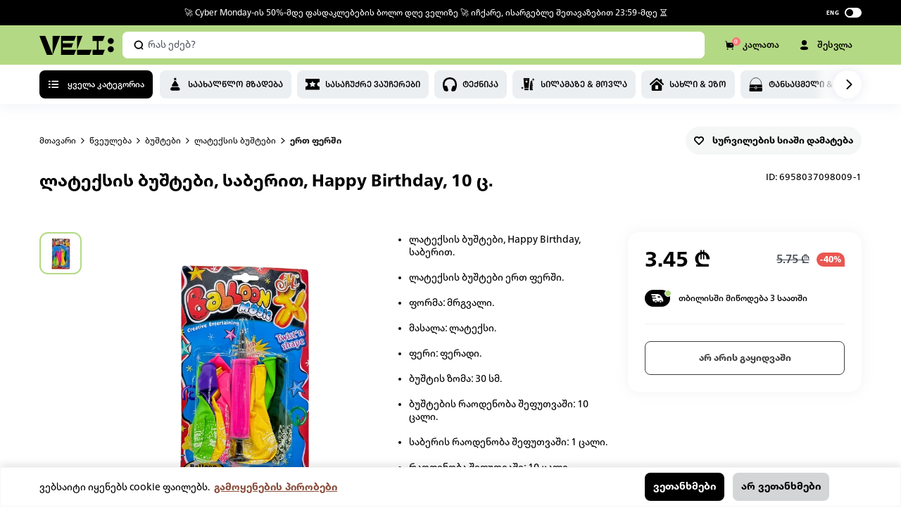

--- FILE ---
content_type: text/html; charset=utf-8
request_url: https://veli.store/details/%E1%83%9A%E1%83%90%E1%83%A2%E1%83%94%E1%83%A5%E1%83%A1%E1%83%98%E1%83%A1-%E1%83%91%E1%83%A3%E1%83%A8%E1%83%A2%E1%83%94%E1%83%91%E1%83%98-%E1%83%A1%E1%83%90%E1%83%91%E1%83%94%E1%83%A0%E1%83%98%E1%83%97-happy-birthday-10-%E1%83%AA/?sku=6958037098009-1
body_size: 60654
content:
<!DOCTYPE html><html lang="ka"><head><meta charSet="utf-8"/><meta name="viewport" content="width=device-width, initial-scale=1.0, maximum-scale=1.0, minimum-scale=1.0, viewport-fit=cover"/><meta name="keywords" content="online shopping, onlain magaziebi, ინტერნეტ მაღაზია, online shopping georgia, online magazia, ტაობაოდან გამოწერა, onlain magazia, gamowera, ნივთების გამოწერა"/><meta name="google-site-verification" content="y3HXGfMu-yP300B2pJ5THIyRbrlfhFCceJvmFpcKWPo"/><script defer="" src="https://maps.googleapis.com/maps/api/js?key=AIzaSyDxirXurMJVbCuJYMX3iqIXByqqc6qSsXo&amp;libraries=places&amp;language=en"></script><link rel="icon" type="image/png" href="/icons/favicon-48.png"/><link rel="icon" type="image/png" href="/icons/favicon-144.png"/><meta name="p:domain_verify" content="ba22d6596f34ed645c63998d59c33570"/><script async="" type="text/javascript" id="hs-script-loader" src="//js-eu1.hs-scripts.com/26502616.js"></script><script type="text/javascript" src="/newRelic.js"></script><title>ლატექსის ბუშტები, საბერით, Happy Birthday, 10 ც. - Veli store</title><meta name="description" content="შეიძინე ონლაინ, veli.store-ზე: ლატექსის ბუშტები, საბერით, Happy Birthday, 10 ც.. უფასო მიტანა, საუკეთესო ფასები."/><meta name="name" content="Veli Store"/><meta property="product:retailer_item_id" content="85502"/><meta property="google:product:category" content=""/><meta property="product:availability" content="out of stock"/><meta property="product:condition" content="new"/><meta property="product:price:amount" content="5.75"/><meta property="product:price:currency" content="GEL"/><meta property="product:sale_price:amount" content="3.45"/><meta property="product:sale_price:currency" content="GEL"/><link rel="canonical" href="https://veli.store/details/ლატექსის-ბუშტები-საბერით-happy-birthday-10-ც/?sku=6958037098009-1"/><meta name="next-head-count" content="22"/><link rel="preload" href="/_next/static/css/aa94488fb30f8d6e.css" as="style"/><link rel="stylesheet" href="/_next/static/css/aa94488fb30f8d6e.css" data-n-g=""/><link rel="preload" href="/_next/static/css/c1bbed1b6ecb7f21.css" as="style"/><link rel="stylesheet" href="/_next/static/css/c1bbed1b6ecb7f21.css"/><noscript data-n-css=""></noscript><script defer="" nomodule="" src="/_next/static/chunks/polyfills-c67a75d1b6f99dc8.js"></script><script defer="" src="/_next/static/chunks/29107295-4a69275373f23f88.js"></script><script defer="" src="/_next/static/chunks/7d0bf13e-1aaede1386c57736.js"></script><script defer="" src="/_next/static/chunks/1330-6a38ac330f019092.js"></script><script defer="" src="/_next/static/chunks/2906-999f6ce2d71d5c0f.js"></script><script defer="" src="/_next/static/chunks/5838.f5f949ab4abe1b10.js"></script><script src="/_next/static/chunks/webpack-7498cd84092b4724.js" defer=""></script><script src="/_next/static/chunks/framework-4a9e9d5071d676b1.js" defer=""></script><script src="/_next/static/chunks/main-0a9211e1e4fcd5df.js" defer=""></script><script src="/_next/static/chunks/pages/_app-80fa455f9f4c0e17.js" defer=""></script><script src="/_next/static/chunks/pages/details/%5Bid%5D-da7ce2f6fdff4490.js" defer=""></script><script src="/_next/static/QHInBK1tFkLl35Uy5ajJJ/_buildManifest.js" defer=""></script><script src="/_next/static/QHInBK1tFkLl35Uy5ajJJ/_ssgManifest.js" defer=""></script><link rel="preload" href="/fonts/frutiger/NeueFrutigerGeorgianRg/font.woff" as="font" type="font/woff" crossorigin="anonymous"/><link rel="stylesheet" href="/fonts/font.css"/><style data-styled="" data-styled-version="5.3.0">#nprogress .bar{background:var(--primary) !important;}/*!sc*/
.gm-style-mot{color:#000;}/*!sc*/
.zsiq_custommain.-hidden{display:none !important;}/*!sc*/
.zsiq_custommain.-pop{opacity:0 !important;-webkit-transition:0.25s;transition:0.25s;-webkit-transform:scale(0.5);-ms-transform:scale(0.5);transform:scale(0.5);}/*!sc*/
@media screen and (max-width:960px){.zsiq_custommain{opacity:0 !important;visibility:hidden !important;pointer-events:none !important;}}/*!sc*/
@media print{body *{visibility:hidden;}.printable,.printable *{visibility:visible;}.printable{position:absolute;left:0;top:0;}}/*!sc*/
:root{--dark:#000;--light:#fff;--textDark:#000;--textLight:#fff;--bodyBg:#fff;--accent:#82b224;--primary:#B4D984;--primary-light:#D9ECC1;--primary-dark:#6D942E;--primary-hyperlink:#5f7141;--hyperlink:#8A4E3C;--gray:#EEF0F5;--secondary:#FF8469;--success:#74CB72;--saleBg:#E74693;--borderPrimary:#ccbfbf;--tbc:#00A3E0;--bog:#FF671B;--credo:#006395;--fee:#528CB2;}/*!sc*/
*,*::after,*::before{margin:0;padding:0;box-sizing:border-box;outline:none;font-family:inherit;}/*!sc*/
*:focus{outline:none !important;}/*!sc*/
html{font-size:62.5%;-webkit-text-size-adjust:100%;min-height:100dvh;}/*!sc*/
body{background:var(--bodyBg);-webkit-scroll-behavior:smooth;-moz-scroll-behavior:smooth;-ms-scroll-behavior:smooth;scroll-behavior:smooth;box-sizing:border-box;margin:0;padding:0;overflow-y:overlay;overscroll-behavior-y:contain;}/*!sc*/
body.fixed{overflow:hidden;}/*!sc*/
body.no-chat .zsiq_custommain{opacity:0 !important;visibility:hidden !important;pointer-events:none !important;}/*!sc*/
@media screen and (max-width:740px){body{min-height:100vh;min-height:100dvh;}}/*!sc*/
body{font-family:'frutiger';font-weight:400;line-height:1.3;color:var(--textDark);font-size:14px;}/*!sc*/
h3,h4,h5,h6{font-weight:normal;}/*!sc*/
h1,h2,h3,h4,h5{text-transform:unset;font-family:inherit;}/*!sc*/
p{line-height:1.5;}/*!sc*/
main{display:block;}/*!sc*/
ul,li{list-style:none;}/*!sc*/
a,a:visited,a:hover,a:active,a:focus,button{outline:none;font-family:inherit;}/*!sc*/
a{-webkit-text-decoration:none;text-decoration:none;color:inherit;font-family:inherit;font-size:12px;}/*!sc*/
button{border:none;background:transparent;cursor:pointer;font-size:12px;font-family:inherit;}/*!sc*/
button:disabled{cursor:not-allowed;}/*!sc*/
@media screen and (max-width:768px){button,a{color:inherit;}button svg,a svg{color:inherit;}}/*!sc*/
input,textarea,select{outline:none;font-family:inherit;}/*!sc*/
textarea{resize:vertical;}/*!sc*/
img{display:block;height:auto;max-width:100%;max-height:100%;}/*!sc*/
::-moz-selection{background:#b3d4fc;text-shadow:none;color:#111;}/*!sc*/
::selection{background:var(--primary);text-shadow:none;color:#000;}/*!sc*/
input::-webkit-outer-spin-button,input::-webkit-inner-spin-button{-webkit-appearance:none;margin:0;}/*!sc*/
input[type=number]{-moz-appearance:textfield;}/*!sc*/
body::-webkit-scrollbar{background-color:#fff;width:8px;position:relative;background-color:transparent;}/*!sc*/
body::-webkit-scrollbar-track{background-color:transparent;}/*!sc*/
body::-webkit-scrollbar-thumb{cursor:pointer;-webkit-transition:.4s;transition:.4s;background-color:rgba(0,0,0,.4);border-radius:4px;border-right:1px solid #fff;}/*!sc*/
body::-webkit-scrollbar-thumb:hover{background-color:rgba(0,0,0,.6);}/*!sc*/
body::-webkit-scrollbar-button{display:none;}/*!sc*/
*{-webkit-text-size-adjust:none;-moz-text-size-adjust:none;-ms-text-size-adjust:none;-webkit-text-size-adjust:none;text-size-adjust:none;}/*!sc*/
.slick-list{overflow:hidden;}/*!sc*/
.uppercase{font-feature-settings:'case';text-transform:uppercase;}/*!sc*/
.invisible{opacity:0 !important;visibility:hidden !important;pointer-events:none !important;}/*!sc*/
.no-link{pointer-events:none;cursor:default;}/*!sc*/
.one-line{display:-webkit-box;overflow:hidden;text-overflow:ellipsis;-webkit-line-clamp:1;-webkit-box-orient:vertical;}/*!sc*/
.primary-hover{-webkit-transition:.6s;transition:.6s;}/*!sc*/
@media (hover:hover) and (pointer:fine){.primary-hover:hover{background-color:#A6CD72!important;}.primary-hover:active{background-color:#98BD68!important;}}/*!sc*/
.dark-hover{-webkit-transition:.6s;transition:.6s;}/*!sc*/
@media (hover:hover) and (pointer:fine){.dark-hover:not(.inverted):hover{background-color:rgb(47,47,47)!important;}.dark-hover:active{background-color:#111!important;}}/*!sc*/
.header-hover{position:relative;overflow:hidden;}/*!sc*/
.header-hover::after{content:"";position:absolute;top:50%;left:-100%;height:30px;width:100%;background-color:rgba( 255,255,255,.2);-webkit-transition:opacity 8s,-webkit-transform .6s;-webkit-transition:opacity 8s,transform .6s;transition:opacity 8s,transform .6s;-webkit-transform:translateX(0) translateY(-50%) rotate(-45deg);-ms-transform:translateX(0) translateY(-50%) rotate(-45deg);transform:translateX(0) translateY(-50%) rotate(-45deg);-webkit-user-select:none;-moz-user-select:none;-ms-user-select:none;user-select:none;}/*!sc*/
@media (hover:hover) and (pointer:fine){.header-hover:hover::after{-webkit-transform:translateX(calc( 200% )) translateY(-50%) rotate(-45deg);-ms-transform:translateX(calc( 200% )) translateY(-50%) rotate(-45deg);transform:translateX(calc( 200% )) translateY(-50%) rotate(-45deg);opacity:0;}}/*!sc*/
input:-webkit-autofill,input:-webkit-autofill:focus{-webkit-transition:background-color 600000s 0s,color 600000s 0s;transition:background-color 600000s 0s,color 600000s 0s;}/*!sc*/
@media screen and (max-width:1800px){.bog-smart-modal .bog-smart-modal-wrapper{padding:16px 24px !important;}.bog-smart-modal .bog-smart-modal-bnpl-title{padding-top:16px !important;}.bog-smart-modal .bog-smart-modal-bnpl-list-wrapper{margin-top:16px !important;}.bog-smart-modal .bog-smart-modal-footer-top{grid-gap:20px !important;}}/*!sc*/
@media screen and (max-width:764px){.bog-smart-modal .bog-smart-modal-wrapper{padding:16px 16px 12px !important;overflow-y:scroll;max-height:85vh !important;}.bog-smart-modal .bog-smart-modal-bnpl-title-mobile{padding-top:16px !important;}}/*!sc*/
data-styled.g1[id="sc-global-iHwdMi1"]{content:"sc-global-iHwdMi1,"}/*!sc*/
.daWvvt{display:-webkit-box;display:-webkit-flex;display:-ms-flexbox;display:flex;-webkit-align-items:center;-webkit-box-align:center;-ms-flex-align:center;align-items:center;-webkit-box-pack:justify;-webkit-justify-content:space-between;-ms-flex-pack:justify;justify-content:space-between;}/*!sc*/
.daWvvt.-stretch{-webkit-flex:1;-ms-flex:1;flex:1;}/*!sc*/
data-styled.g3[id="styles__FlexBox-sc-1fbw3zu-1"]{content:"daWvvt,"}/*!sc*/
.fgxCpI{width:100%;max-width:1232px;margin:0 auto;padding:0 32px;}/*!sc*/
.fgxCpI.-min-height{min-height:80px;display:-webkit-box;display:-webkit-flex;display:-ms-flexbox;display:flex;-webkit-align-items:center;-webkit-box-align:center;-ms-flex-align:center;align-items:center;-webkit-box-pack:center;-webkit-justify-content:center;-ms-flex-pack:center;justify-content:center;}/*!sc*/
@media screen and (max-width:1160px){.fgxCpI{max-width:1032px;padding:0 24px;}}/*!sc*/
@media screen and (max-width:740px){.fgxCpI{padding:0 16px;}}/*!sc*/
data-styled.g6[id="styles__ContainerBlock-sc-1fbw3zu-4"]{content:"fgxCpI,"}/*!sc*/
.kWrfwQ{display:-webkit-box;display:-webkit-flex;display:-ms-flexbox;display:flex;}/*!sc*/
.kWrfwQ.padding-0{padding:0;}/*!sc*/
.kWrfwQ.align-center{-webkit-align-items:center;-webkit-box-align:center;-ms-flex-align:center;align-items:center;}/*!sc*/
.kWrfwQ.justify-center{-webkit-box-pack:center;-webkit-justify-content:center;-ms-flex-pack:center;justify-content:center;}/*!sc*/
.kWrfwQ.justify-between{-webkit-box-pack:justify;-webkit-justify-content:space-between;-ms-flex-pack:justify;justify-content:space-between;}/*!sc*/
.kWrfwQ.wrap{-webkit-flex-wrap:wrap;-ms-flex-wrap:wrap;flex-wrap:wrap;}/*!sc*/
.kWrfwQ .beta-button{color:#ffff;margin:0 0 0 auto;}/*!sc*/
.kWrfwQ .align-center-button{margin-left:30px;}/*!sc*/
data-styled.g8[id="styles__ContainerFlex-sc-1fbw3zu-6"]{content:"kWrfwQ,"}/*!sc*/
.hYgDch{display:-webkit-box;display:-webkit-flex;display:-ms-flexbox;display:flex;-webkit-box-pack:center;-webkit-justify-content:center;-ms-flex-pack:center;justify-content:center;-webkit-align-items:center;-webkit-box-align:center;-ms-flex-align:center;align-items:center;}/*!sc*/
.hYgDch .seperator{width:100%;text-align:center;position:relative;}/*!sc*/
.hYgDch .seperator span{background:#fff;display:inline-block;padding:12px;z-index:10;position:relative;}/*!sc*/
.hYgDch .seperator:before{content:'';display:block;position:absolute;width:100%;height:1px;background:#eef0f5;top:50%;-webkit-transform:translate(0,-50%);-ms-transform:translate(0,-50%);transform:translate(0,-50%);z-index:1;}/*!sc*/
data-styled.g9[id="styles__FlexCenter-sc-1fbw3zu-7"]{content:"hYgDch,"}/*!sc*/
.hplhAu{position:relative;left:-9999px;width:10px;top:8px;height:10px;border-radius:5px;background-color:var(--primary);color:var(--primary);box-shadow:9991px -16px 0 0 var(--primary),9991px 0 0 0 var(--primary),10007px 0 0 0 var(--primary);-webkit-animation:gbJkkr 2s infinite ease;animation:gbJkkr 2s infinite ease;}/*!sc*/
.hplhAu.small,.hplhAu.mid{position:absolute;margin:0;background-color:transparent !important;background-color:var(--dark);color:var(--dark);box-shadow:10px -10px 0 0 var(--dark),10px 0 0 0 var(--dark),20px 0 0 0 var(--dark);}/*!sc*/
.hplhAu.small{top:13px;left:-6.5px;width:4.5px;height:4.5px;-webkit-animation:gXeJnj 2s infinite ease;animation:gXeJnj 2s infinite ease;}/*!sc*/
.hplhAu.-dark{-webkit-animation:dMYkOj 2s infinite ease;animation:dMYkOj 2s infinite ease;background-color:var(--dark);color:var(--dark);box-shadow:9991px -16px 0 0 var(--dark),9991px 0 0 0 var(--dark),10007px 0 0 0 var(--dark);}/*!sc*/
.hplhAu.-disabled{position:absolute;left:50%;top:50%;-webkit-transform:translate(-50%,-50%);-ms-transform:translate(-50%,-50%);transform:translate(-50%,-50%);}/*!sc*/
data-styled.g10[id="styles__BrickLoader-sc-1fbw3zu-8"]{content:"hplhAu,"}/*!sc*/
.gdztDP{color:#000;background-color:#eff5ef;padding:0 0 60px;display:block;}/*!sc*/
@media screen and (max-width:960px){.gdztDP{padding:0 0 20px;}}/*!sc*/
.gdztDP a:hover svg path{fill:#b4d984;-webkit-transition:0.5s;transition:0.5s;}/*!sc*/
@media screen and (max-width:740px){}/*!sc*/
data-styled.g15[id="styled__MainFooter-sc-13ngvxj-0"]{content:"gdztDP,"}/*!sc*/
.eNvVPl{display:-webkit-box;display:-webkit-flex;display:-ms-flexbox;display:flex;-webkit-box-pack:justify;-webkit-justify-content:space-between;-ms-flex-pack:justify;justify-content:space-between;-webkit-flex-wrap:wrap;-ms-flex-wrap:wrap;flex-wrap:wrap;color:#000;padding-top:60px;}/*!sc*/
.eNvVPl .mobile-input{display:none;}/*!sc*/
.eNvVPl .icon-row-mob{display:none;}/*!sc*/
@media screen and (max-width:1020px){}/*!sc*/
@media screen and (max-width:960px){.eNvVPl .icon-row-mob{padding-bottom:20px;display:-webkit-box;display:-webkit-flex;display:-ms-flexbox;display:flex;-webkit-flex-direction:row;-ms-flex-direction:row;flex-direction:row;-webkit-box-pack:space-evenly;-webkit-justify-content:space-evenly;-ms-flex-pack:space-evenly;justify-content:space-evenly;width:100%;}.eNvVPl .icon-row-mob svg{width:15.5px !important;height:15.5px;}}/*!sc*/
@media screen and (max-width:764px){.eNvVPl{padding-top:40px;}.eNvVPl > *{min-width:43%;}.eNvVPl .mobile-input{display:-webkit-box;display:-webkit-flex;display:-ms-flexbox;display:flex;-webkit-flex-direction:column;-ms-flex-direction:column;flex-direction:column;width:100%;-webkit-align-items:flex-start;-webkit-box-align:flex-start;-ms-flex-align:flex-start;align-items:flex-start;}.eNvVPl .mobile-input p{font-size:10px;margin-top:12px;line-height:16px;padding-inline:5px;}.eNvVPl .mobile-input input{width:100%;}.eNvVPl .icon-mobile{display:-webkit-box;display:-webkit-flex;display:-ms-flexbox;display:flex;-webkit-flex-direction:row;-ms-flex-direction:row;flex-direction:row;-webkit-box-pack:space-evenly;-webkit-justify-content:space-evenly;-ms-flex-pack:space-evenly;justify-content:space-evenly;}.eNvVPl .icon-mobile svg{-webkit-flex-shrink:0;-ms-flex-negative:0;flex-shrink:0;height:16px;}}/*!sc*/
.eNvVPl input{line-height:22px;border:transparent;background-color:#fff;padding:0;font-weight:400;font-size:13px;line-height:20px;min-width:40px;display:-webkit-box;display:-webkit-flex;display:-ms-flexbox;display:flex;-webkit-flex-direction:row;-ms-flex-direction:row;flex-direction:row;-webkit-box-pack:justify;-webkit-justify-content:space-between;-ms-flex-pack:justify;justify-content:space-between;-webkit-align-items:center;-webkit-box-align:center;-ms-flex-align:center;align-items:center;padding:16px;width:276px;height:48px;background:#ffffff;border-radius:8px;}/*!sc*/
.eNvVPl input::-webkit-input-placeholder{color:#9ba2b3;}/*!sc*/
.eNvVPl input::-moz-placeholder{color:#9ba2b3;}/*!sc*/
.eNvVPl input:-ms-input-placeholder{color:#9ba2b3;}/*!sc*/
.eNvVPl input::placeholder{color:#9ba2b3;}/*!sc*/
data-styled.g18[id="styled__FooterMain-sc-13ngvxj-3"]{content:"eNvVPl,"}/*!sc*/
.hiQVRx{padding-right:12px;}/*!sc*/
.hiQVRx .heading{font-size:16px;font-weight:700;margin-bottom:20px;text-transform:capitalize;font-feature-settings:'case';line-height:20px;}/*!sc*/
.hiQVRx .heading-2{font-size:13px;font-weight:700;margin-bottom:20px;text-transform:capitalize;font-feature-settings:'case';line-height:20px;}/*!sc*/
.hiQVRx .text-row{display:-webkit-box;display:-webkit-flex;display:-ms-flexbox;display:flex;-webkit-flex-direction:row;-ms-flex-direction:row;flex-direction:row;-webkit-box-pack:start;-webkit-justify-content:flex-start;-ms-flex-pack:start;justify-content:flex-start;margin-bottom:16px;-webkit-align-items:center;-webkit-box-align:center;-ms-flex-align:center;align-items:center;line-height:20px;}/*!sc*/
.hiQVRx .text-row svg{margin-right:12px;-webkit-flex-shrink:0;-ms-flex-negative:0;flex-shrink:0;}/*!sc*/
.hiQVRx .row{display:-webkit-box;display:-webkit-flex;display:-ms-flexbox;display:flex;-webkit-flex-direction:row;-ms-flex-direction:row;flex-direction:row;-webkit-box-pack:start;-webkit-justify-content:flex-start;-ms-flex-pack:start;justify-content:flex-start;margin-bottom:16px;-webkit-align-items:flex-start;-webkit-box-align:flex-start;-ms-flex-align:flex-start;align-items:flex-start;}/*!sc*/
.hiQVRx .row svg{-webkit-flex-shrink:0;-ms-flex-negative:0;flex-shrink:0;}/*!sc*/
.hiQVRx .email-input{display:block;}/*!sc*/
.hiQVRx .colunm{display:-webkit-box;display:-webkit-flex;display:-ms-flexbox;display:flex;-webkit-flex-direction:row;-ms-flex-direction:row;flex-direction:row;-webkit-align-items:baseline;-webkit-box-align:baseline;-ms-flex-align:baseline;align-items:baseline;}/*!sc*/
.hiQVRx .item-row a{margin-right:20px;}/*!sc*/
.hiQVRx .item-row a:hover svg path{fill:#b4d984;-webkit-transition:0.5s;transition:0.5s;}/*!sc*/
.hiQVRx .item-row span{margin-right:8px !important;}/*!sc*/
.hiQVRx .item-row span svg{width:17px;}/*!sc*/
.hiQVRx .icon-row{margin-right:16px;}/*!sc*/
.hiQVRx .icon-row svg{width:16px;height:16px !important;}/*!sc*/
.hiQVRx a,.hiQVRx p{max-width:220px;line-height:20px;display:-webkit-box;display:-webkit-flex;display:-ms-flexbox;display:flex;-webkit-align-items:center;-webkit-box-align:center;-ms-flex-align:center;align-items:center;-webkit-transition:0.5s;transition:0.5s;font-weight:400;font-size:13px;}/*!sc*/
.hiQVRx a span,.hiQVRx p span{-webkit-flex-shrink:0;-ms-flex-negative:0;flex-shrink:0;width:20px;height:20px;border-radius:8px;margin-right:18px;}/*!sc*/
.hiQVRx a span svg,.hiQVRx p span svg{width:16px;height:auto;}/*!sc*/
.hiQVRx a:not(:last-of-type),.hiQVRx p:not(:last-of-type){margin-bottom:16px;}/*!sc*/
@media screen and (max-width:1020px){.hiQVRx{padding-right:0;margin-bottom:28px;}.hiQVRx .heading,.hiQVRx .heading-2{display:block;font-size:13px;margin-bottom:20px;}.hiQVRx a{font-size:10px;line-height:16px;}.hiQVRx a:not(:last-of-type){margin-bottom:12px;}}/*!sc*/
@media screen and (max-width:960px){.hiQVRx .icon-row{display:none;}.hiQVRx .text-row p{font-size:10px;}}/*!sc*/
@media screen and (max-width:740px){.hiQVRx{display:-webkit-box;display:-webkit-flex;display:-ms-flexbox;display:flex;-webkit-flex-direction:column;-ms-flex-direction:column;flex-direction:column;}.hiQVRx .mail-input{display:none;}.hiQVRx .item-row svg{width:15.5px;}.hiQVRx .row{-webkit-flex-direction:column;-ms-flex-direction:column;flex-direction:column;}.hiQVRx .text-row{margin-bottom:12px;}.hiQVRx .text-row svg{margin-right:8px;-webkit-flex-shrink:0;-ms-flex-negative:0;flex-shrink:0;width:15.5px !important;}.hiQVRx .mail-input,.hiQVRx .mail-p{display:none;}.hiQVRx p{font-size:10px;line-height:16px;}.hiQVRx .heading{margin-bottom:16px;line-height:16px;}.hiQVRx .heading-2{margin-bottom:14px;line-height:16px;}}/*!sc*/
data-styled.g19[id="styled__FooterCol-sc-13ngvxj-4"]{content:"hiQVRx,"}/*!sc*/
.jKDxDz{display:-webkit-box;display:-webkit-flex;display:-ms-flexbox;display:flex;-webkit-box-pack:justify;-webkit-justify-content:space-between;-ms-flex-pack:justify;justify-content:space-between;-webkit-align-items:center;-webkit-box-align:center;-ms-flex-align:center;align-items:center;-webkit-flex-wrap:wrap;-ms-flex-wrap:wrap;flex-wrap:wrap;margin-top:48px;}/*!sc*/
.jKDxDz .store-row{display:-webkit-box;display:-webkit-flex;display:-ms-flexbox;display:flex;-webkit-align-items:center;-webkit-box-align:center;-ms-flex-align:center;align-items:center;-webkit-box-pack:space-evenly;-webkit-justify-content:space-evenly;-ms-flex-pack:space-evenly;justify-content:space-evenly;-webkit-flex-direction:row !important;-ms-flex-direction:row !important;flex-direction:row !important;}/*!sc*/
.jKDxDz .store-row a:first-of-type{margin-right:12px;}/*!sc*/
.jKDxDz .store-row a:last-of-type{margin-top:-1px;}/*!sc*/
.jKDxDz .store-row img{height:35px;width:auto;}/*!sc*/
.jKDxDz p{font-weight:400;line-height:20px;text-align:end;font-size:12px;text-transform:capitalize;margin-right:10px;-webkit-flex:1;-ms-flex:1;flex:1;margin-right:20px;}/*!sc*/
.jKDxDz p a{font-weight:bold;}/*!sc*/
@media screen and (max-width:960px){.jKDxDz{margin-top:28px;}.jKDxDz .store-row img{height:40px;}}/*!sc*/
@media screen and (max-width:764px){.jKDxDz{-webkit-flex-direction:column;-ms-flex-direction:column;flex-direction:column;}.jKDxDz p{width:100%;padding:0 14px;margin:0;text-align:center;font-size:10px;margin-top:20px;line-height:16px;}}/*!sc*/
data-styled.g20[id="styled__FooterBottom-sc-13ngvxj-5"]{content:"jKDxDz,"}/*!sc*/
.klgLXW{background-color:#000;color:#fff;padding:60px 0;}/*!sc*/
.klgLXW .heading-2{margin-bottom:16px;}/*!sc*/
.klgLXW a{color:#c7c7c7 !important;font-weight:400;line-height:1.6;font-size:12px;text-transform:capitalize;margin-bottom:12px !important;}/*!sc*/
.klgLXW .grid{display:grid;grid-template-columns:repeat(5,1fr);row-gap:32px;}/*!sc*/
@media screen and (max-width:1200px){.klgLXW{padding:60px 0 84px;}.klgLXW .grid{display:grid;grid-template-columns:repeat(4,1fr);-webkit-column-gap:20px;column-gap:20px;overflow-x:hidden;}.klgLXW .grid > div{margin:0;}}/*!sc*/
.klgLXW a:hover{color:var(--hyperlink);}/*!sc*/
@media screen and (max-width:764px){.klgLXW{padding:40px 0 84px;}.klgLXW .grid{grid-template-columns:1fr 1fr;}.klgLXW .heading-2{margin-bottom:14px;}.klgLXW a{font-size:10px;}}/*!sc*/
data-styled.g21[id="styled__FooterCategoies-sc-13ngvxj-6"]{content:"klgLXW,"}/*!sc*/
.eVZFQI .input-wrapper{position:relative;}/*!sc*/
.eVZFQI .email-input{width:276px;height:48px;background:#ffffff;border-radius:8px;border:#ffffff 1px solid;padding:0 16px;font-size:13px;position:relative;}/*!sc*/
.eVZFQI .email-input.invalid{border:1px solid rgba(234,86,81,0.4) !important;}/*!sc*/
.eVZFQI .email-input.warning{border:1px solid #ffd36f;}/*!sc*/
.eVZFQI .submit-button{position:absolute;top:54%;right:34px;-webkit-transform:translateY(-50%);-ms-transform:translateY(-50%);transform:translateY(-50%);background:transparent;border:none;font-size:16px;cursor:pointer;}/*!sc*/
.eVZFQI .clear-button{position:absolute;top:52%;right:38px;-webkit-transform:translateY(-50%);-ms-transform:translateY(-50%);transform:translateY(-50%);background:transparent;border:none;font-size:16px;cursor:pointer;}/*!sc*/
.eVZFQI .x-button{position:absolute;top:52%;right:60px;-webkit-transform:translateY(-50%);-ms-transform:translateY(-50%);transform:translateY(-50%);background:transparent;border:none;font-size:16px;cursor:pointer;}/*!sc*/
.eVZFQI .error-message{margin-top:10px;font-weight:400;font-size:12px;line-height:20px;color:#ea5651;}/*!sc*/
.eVZFQI .warning-message{margin-top:10px;font-style:normal;font-weight:400;font-size:12px;line-height:20px;color:#ffb100;}/*!sc*/
.eVZFQI .success-message{max-width:276px;font-weight:400;font-size:13px;line-height:20px;}/*!sc*/
.eVZFQI .success-message span{color:#b4d984;}/*!sc*/
@media screen and (max-width:740px){.eVZFQI{width:100%;}}/*!sc*/
data-styled.g22[id="styled__EmailWrapper-sc-13ngvxj-7"]{content:"eVZFQI,"}/*!sc*/
.hnjFCX{box-sizing:border-box;display:block;overflow:hidden;width:initial;height:initial;background:none;opacity:1;border:0px;margin:0px;padding:0px;position:absolute;top:0;left:0;right:0;bottom:0;}/*!sc*/
.hnjFCX img{object-fit:contain !important;}/*!sc*/
.hnjFCX img{position:absolute;top:0;left:0;right:0;bottom:0;box-sizing:border-box;padding:0px;border:none;margin:auto;display:block;width:0px;height:0px;min-width:100%;max-width:100%;min-height:100%;max-height:100%;object-fit:cover;z-index:1;}/*!sc*/
.hnjFCX img.thumb{position:absolute !important;z-index:0;top:0;left:0;}/*!sc*/
data-styled.g24[id="styled__ImageWrapper-sc-1rcpzrq-0"]{content:"hnjFCX,"}/*!sc*/
.cCGNMU{box-shadow:0 4px 17px 0 #c7cedd40;position:fixed;top:0;width:100%;z-index:120;-webkit-transition:0.45s ease-in-out;transition:0.45s ease-in-out;}/*!sc*/
.cCGNMU .transform{-webkit-transition:-webkit-transform 0.45s ease-in-out;-webkit-transition:transform 0.45s ease-in-out;transition:transform 0.45s ease-in-out;}/*!sc*/
@media screen and (max-width:740px){}/*!sc*/
data-styled.g46[id="styled__Wrapper-sc-1gjbxx7-1"]{content:"cCGNMU,"}/*!sc*/
.iIOzsz{visibility:hidden;-webkit-transition:0.5s ease-out;transition:0.5s ease-out;height:148px;background-color:gray;}/*!sc*/
@media screen and (max-width:740px){.iIOzsz{height:164px;}}/*!sc*/
data-styled.g47[id="styled__SpaceForHeader-sc-1gjbxx7-2"]{content:"iIOzsz,"}/*!sc*/
.JGEub{display:-webkit-box;display:-webkit-flex;display:-ms-flexbox;display:flex;-webkit-align-items:center;-webkit-box-align:center;-ms-flex-align:center;align-items:center;height:36px;padding:4px 0;background:#000000;text-align:center;z-index:500;position:relative;-webkit-transition:0.3s ease-out;transition:0.3s ease-out;overflow:hidden;}/*!sc*/
.JGEub button,.JGEub a{display:block;color:#fff;font-size:12px;line-height:16px;}/*!sc*/
.JGEub button:not(:first-of-type),.JGEub a:not(:first-of-type){margin-left:30px;}/*!sc*/
.JGEub .main{display:-webkit-box;display:-webkit-flex;display:-ms-flexbox;display:flex;-webkit-align-items:center;-webkit-box-align:center;-ms-flex-align:center;align-items:center;-webkit-box-pack:justify;-webkit-justify-content:space-between;-ms-flex-pack:justify;justify-content:space-between;-webkit-flex:1;-ms-flex:1;flex:1;}/*!sc*/
.JGEub .flex-cms-info{display:-webkit-box;display:-webkit-flex;display:-ms-flexbox;display:flex;-webkit-align-items:center;-webkit-box-align:center;-ms-flex-align:center;align-items:center;}/*!sc*/
.JGEub .flex-cms-info.-right{-webkit-box-pack:end;-webkit-justify-content:flex-end;-ms-flex-pack:end;justify-content:flex-end;}/*!sc*/
.JGEub .flex-cms-info .lang{display:-webkit-box;display:-webkit-flex;display:-ms-flexbox;display:flex;-webkit-align-items:center;-webkit-box-align:center;-ms-flex-align:center;align-items:center;}/*!sc*/
.JGEub .flex-cms-info .lang button{margin:0 4px;}/*!sc*/
.JGEub.no-transform{-webkit-transform:none;-ms-transform:none;transform:none;-webkit-transition:0s;transition:0s;}/*!sc*/
@media screen and (max-width:740px){.JGEub{line-height:1;height:36px;}.JGEub a,.JGEub button{font-size:11px;line-height:1;font-weight:500;}}/*!sc*/
data-styled.g48[id="styled__HeaderTop-sc-1gjbxx7-3"]{content:"JGEub,"}/*!sc*/
.dvZkRk{width:100%;padding:8px 0;z-index:100;background:var(--primary);position:relative;}/*!sc*/
.dvZkRk > div{position:relative;}/*!sc*/
@media screen and (max-width:960px){.dvZkRk.no-transform{-webkit-transform:none;-ms-transform:none;transform:none;-webkit-transition:0s;transition:0s;}}/*!sc*/
@media screen and (max-width:740px){.dvZkRk{padding:8px 0;}}/*!sc*/
.dvZkRk .fixed-category-btn{background-color:#000;color:#fff;display:-webkit-box;display:-webkit-flex;display:-ms-flexbox;display:flex;-webkit-box-pack:center;-webkit-justify-content:center;-ms-flex-pack:center;justify-content:center;-webkit-align-items:center;-webkit-box-align:center;-ms-flex-align:center;align-items:center;width:36px;height:36px;margin-right:20px;border-radius:10px;display:none;}/*!sc*/
.dvZkRk .fixed-category-btn svg{-webkit-transition:0.6s;transition:0.6s;}/*!sc*/
@media (hover:hover) and (pointer:fine){.dvZkRk .fixed-category-btn:hover svg{color:var(--primary);}}/*!sc*/
data-styled.g52[id="styled__HeaderMain-sc-1gjbxx7-7"]{content:"dvZkRk,"}/*!sc*/
.bGTZFG{display:-webkit-box;display:-webkit-flex;display:-ms-flexbox;display:flex;margin-right:12px;-webkit-flex-shrink:0;-ms-flex-negative:0;flex-shrink:0;}/*!sc*/
.bGTZFG a{display:-webkit-box;display:-webkit-flex;display:-ms-flexbox;display:flex;}/*!sc*/
.bGTZFG a svg{height:29px;width:auto;}/*!sc*/
.bGTZFG a svg:last-of-type{display:none;}/*!sc*/
.bGTZFG svg{fill:var(--textDark);}/*!sc*/
@media screen and (max-width:1450px){.bGTZFG a svg{height:27px;}}/*!sc*/
@media screen and (max-width:960px){.bGTZFG a svg{display:none;}.bGTZFG a svg:last-of-type{display:block;}}/*!sc*/
@media screen and (max-width:740px){.bGTZFG{margin-right:8px;}}/*!sc*/
data-styled.g53[id="styled__BrandLogo-sc-1gjbxx7-8"]{content:"bGTZFG,"}/*!sc*/
.eGzkJp{display:-webkit-box;display:-webkit-flex;display:-ms-flexbox;display:flex;-webkit-align-items:center;-webkit-box-align:center;-ms-flex-align:center;align-items:center;-webkit-flex:1;-ms-flex:1;flex:1;position:relative;background-color:#fff;border-radius:8px;-webkit-transition:0.4s;transition:0.4s;}/*!sc*/
.eGzkJp input::-webkit-validation-bubble-message,.eGzkJp select::-webkit-validation-bubble-message,.eGzkJp textarea::-webkit-validation-bubble-message{display:none;}/*!sc*/
.eGzkJp input{border:none;line-height:38px;-webkit-flex:1;-ms-flex:1;flex:1;padding:0 70px 0 36px;border-radius:8px;font-size:14px;}/*!sc*/
.eGzkJp input::-webkit-input-placeholder{color:#585c66;text-transform:capitalize;}/*!sc*/
.eGzkJp input::-moz-placeholder{color:#585c66;text-transform:capitalize;}/*!sc*/
.eGzkJp input:-ms-input-placeholder{color:#585c66;text-transform:capitalize;}/*!sc*/
.eGzkJp input::placeholder{color:#585c66;text-transform:capitalize;}/*!sc*/
.eGzkJp .clear{display:-webkit-box;display:-webkit-flex;display:-ms-flexbox;display:flex;-webkit-align-items:center;-webkit-box-align:center;-ms-flex-align:center;align-items:center;-webkit-box-pack:center;-webkit-justify-content:center;-ms-flex-pack:center;justify-content:center;cursor:pointer;position:absolute;top:50%;-webkit-transform:translateY(-50%);-ms-transform:translateY(-50%);transform:translateY(-50%);right:20px;background-color:rgba(125,127,128,1);color:#fff;border-radius:50%;width:20px;height:20px;opacity:0;visibility:hidden;-webkit-transition:0.5s;transition:0.5s;}/*!sc*/
.eGzkJp .clear.active{opacity:1;visibility:visible;}/*!sc*/
.eGzkJp .clear svg{height:8px;}/*!sc*/
.eGzkJp .search-submit{position:absolute;top:50%;left:16px;-webkit-transform:translateY(-50%);-ms-transform:translateY(-50%);transform:translateY(-50%);-webkit-transition:0.7s ease;transition:0.7s ease;display:-webkit-box;display:-webkit-flex;display:-ms-flexbox;display:flex;-webkit-box-pack:center;-webkit-justify-content:center;-ms-flex-pack:center;justify-content:center;-webkit-align-items:center;-webkit-box-align:center;-ms-flex-align:center;align-items:center;}/*!sc*/
.eGzkJp .search-submit svg{height:14px;width:auto;}/*!sc*/
@media (hover:hover) and (pointer:fine){}/*!sc*/
@media screen and (max-width:960px){.eGzkJp{margin-right:0;box-shadow:0 0 16px 0 rgba(203,203,203,0.25);background-color:transparent;border-radius:0;}.eGzkJp input{padding:0 16px 0 40px;border:1px solid transparent;line-height:46px;font-size:13px;-webkit-transition:0.5s;transition:0.5s;}.eGzkJp input:focus{border:1px solid #d4d7d9;}}/*!sc*/
@media screen and (max-width:740px){.eGzkJp .search-submit{left:12px;}.eGzkJp .search-submit svg{-webkit-flex-shrink:0;-ms-flex-negative:0;flex-shrink:0;}.eGzkJp .clear{right:12px;}}/*!sc*/
data-styled.g54[id="styled__SearchForm-sc-1gjbxx7-9"]{content:"eGzkJp,"}/*!sc*/
.jGRKvX{display:none;width:20px;height:20px;-webkit-align-items:center;-webkit-box-align:center;-ms-flex-align:center;align-items:center;}/*!sc*/
@media screen and (max-width:960px){}/*!sc*/
data-styled.g56[id="styled__CancelSearchBtnMobile-sc-1gjbxx7-11"]{content:"jGRKvX,"}/*!sc*/
.jXDabB{display:-webkit-box;display:-webkit-flex;display:-ms-flexbox;display:flex;-webkit-align-items:center;-webkit-box-align:center;-ms-flex-align:center;align-items:center;margin-left:16px;}/*!sc*/
.jXDabB button{display:-webkit-box;display:-webkit-flex;display:-ms-flexbox;display:flex;-webkit-align-items:center;-webkit-box-align:center;-ms-flex-align:center;align-items:center;-webkit-box-pack:center;-webkit-justify-content:center;-ms-flex-pack:center;justify-content:center;height:40px;border-radius:10px;padding:0 12px;text-transform:capitalize;background-color:transparent;border:1px solid transparent;font-size:13px;font-weight:500;-webkit-transition:0.6s;transition:0.6s;position:relative;z-index:1;}/*!sc*/
.jXDabB button .icon{position:relative;height:-webkit-max-content;height:-moz-max-content;height:max-content;}/*!sc*/
.jXDabB button .icon svg{height:auto;display:block;}/*!sc*/
.jXDabB button .icon span{position:absolute;top:-5px;right:3px;background-color:#ff7777;color:#fff;width:12px;height:12px;border-radius:50%;font-size:8px;font-weight:500;}/*!sc*/
.jXDabB button svg{margin-right:12px;}/*!sc*/
.jXDabB button:hover{border:1px solid #fff;background-color:var(--primary);}/*!sc*/
@media screen and (max-width:960px){.jXDabB .desktop-tooltip{display:none;}}/*!sc*/
.jXDabB .cart{margin-right:4px;}/*!sc*/
.jXDabB .cart .icon svg{width:14px;}/*!sc*/
.jXDabB .account > div,.jXDabB .cart > div{position:relative;margin-right:20.5px;top:6px;left:-10px;-webkit-filter:invert(100%);filter:invert(100%);}/*!sc*/
.jXDabB .account .icon svg,.jXDabB .cart .icon svg{width:13px;}/*!sc*/
.jXDabB .account .icon span,.jXDabB .cart .icon span{right:3.5px;}/*!sc*/
@media screen and (max-width:960px){.jXDabB{margin-left:0;}.jXDabB .cart,.jXDabB .account{display:none;}}/*!sc*/
data-styled.g58[id="styled__NavRight-sc-1gjbxx7-13"]{content:"jXDabB,"}/*!sc*/
.ftgczH{position:absolute;top:calc(100% + 28px);left:177px;max-width:1024px;width:100%;background-color:#fff;padding:20px 0 24px;border-radius:16px;border-radius:10px;opacity:0;visibility:hidden;-webkit-transition:0.2s;transition:0.2s;}/*!sc*/
.ftgczH .brick-wrapper{position:relative;display:-webkit-box;display:-webkit-flex;display:-ms-flexbox;display:flex;-webkit-align-items:center;-webkit-box-align:center;-ms-flex-align:center;align-items:center;-webkit-box-pack:center;-webkit-justify-content:center;-ms-flex-pack:center;justify-content:center;height:40px;}/*!sc*/
.ftgczH .scroller{padding:0 24px;max-height:552px;overflow-y:overlay;overflow-x:hidden;}/*!sc*/
.ftgczH .scroller::-webkit-scrollbar{width:8px;padding:0px 0;}/*!sc*/
.ftgczH .scroller::-webkit-scrollbar-track{background:transparent;}/*!sc*/
.ftgczH .scroller::-webkit-scrollbar-thumb{background:#c4c4c4;border-radius:4px;}/*!sc*/
.ftgczH .scroller::-webkit-scrollbar-thumb:hover{background:#555;}/*!sc*/
.ftgczH .mobile{display:none;}/*!sc*/
.ftgczH .top{display:-webkit-box;display:-webkit-flex;display:-ms-flexbox;display:flex;-webkit-align-items:center;-webkit-box-align:center;-ms-flex-align:center;align-items:center;margin-bottom:16px;padding:0 24px;}/*!sc*/
.ftgczH .top .headline,.ftgczH .top button{font-size:12px;font-weight:500;}/*!sc*/
.ftgczH .top button{margin-left:auto;color:rgba(95,113,65,1);}/*!sc*/
.ftgczH .result-field{font-weight:bold;display:block;text-transform:capitalize;-webkit-transition:linear.4s;transition:linear.4s;padding-left:12px;}/*!sc*/
.ftgczH .result-field:hover{color:var(--primary);}/*!sc*/
.ftgczH .result-field:not(:last-of-type){margin-bottom:8px;}/*!sc*/
.ftgczH .result-field:first-of-type{margin-top:24px;}/*!sc*/
@media screen and (max-width:1450px){.ftgczH{left:154px;}.ftgczH .scroller{padding:0 20px;}}/*!sc*/
@media screen and (max-height:800px){.ftgczH .scroller{max-height:400px;}}/*!sc*/
@media screen and (max-width:1160px){.ftgczH{left:146px;}}/*!sc*/
@media screen and (max-width:960px){.ftgczH{top:calc(100% + 12px);left:0;-webkit-transform:translateX(0%);-ms-transform:translateX(0%);transform:translateX(0%);width:100%;max-width:100%;padding:12px 0 0;border-radius:0px;height:calc(100vh - 72px - 60px);overflow-y:auto;}.ftgczH .scroller{max-height:unset;margin-bottom:60px;}.ftgczH .result-field{padding-left:0px;}.ftgczH .result-field:not(:last-of-type){margin-bottom:8px;}.ftgczH .result-field:first-of-type{margin-top:12px;}}/*!sc*/
@media screen and (max-width:740px){.ftgczH{top:calc(100% + 8px);height:calc(100vh - 64px - 60px);}.ftgczH .top{padding:0 16px;}.ftgczH .scroller{padding:0;}.ftgczH .scroller .container{padding:0 16px;}.ftgczH .scroller .mobile{display:block;}}/*!sc*/
data-styled.g59[id="styled__SearchDropdown-sc-1gjbxx7-14"]{content:"ftgczH,"}/*!sc*/
.bBZyWh{position:absolute;top:calc(100% + 28px);right:32px;background:#fff;border-radius:12px;width:460px;opacity:0;overflow:hidden;visibility:hidden;-webkit-transition:0.2s;transition:0.2s;}/*!sc*/
.bBZyWh::after{content:'';position:absolute;top:-3px;left:calc(50% + 72px);width:16px;height:16px;border-radius:2px;background-color:#fff;-webkit-transform:rotate(45deg);-ms-transform:rotate(45deg);transform:rotate(45deg);}/*!sc*/
.bBZyWh .header{height:56px;display:-webkit-box;display:-webkit-flex;display:-ms-flexbox;display:flex;-webkit-align-items:center;-webkit-box-align:center;-ms-flex-align:center;align-items:center;padding:0 16px 0 28px;}/*!sc*/
.bBZyWh .header .title{font-size:14px;font-weight:700;}/*!sc*/
.bBZyWh .close{background:#dcdde099;width:24px;height:24px;border-radius:50%;display:-webkit-box;display:-webkit-flex;display:-ms-flexbox;display:flex;-webkit-box-pack:center;-webkit-justify-content:center;-ms-flex-pack:center;justify-content:center;-webkit-align-items:center;-webkit-box-align:center;-ms-flex-align:center;align-items:center;margin-left:auto;}/*!sc*/
.bBZyWh .close svg{width:8px;height:8px;}/*!sc*/
.bBZyWh .banner > div{margin:8px 20px 24px;}/*!sc*/
.bBZyWh .items{width:100%;overflow-y:scroll;overflow-y:overlay;max-height:232px;}/*!sc*/
.bBZyWh .items::-webkit-scrollbar{width:6px;}/*!sc*/
.bBZyWh .items::-webkit-scrollbar-track{background:transparent;}/*!sc*/
.bBZyWh .items::-webkit-scrollbar-thumb{background:#c4c4c4;border-radius:1px;}/*!sc*/
.bBZyWh .items::-webkit-scrollbar-thumb:hover{background:#555;}/*!sc*/
.bBZyWh .empty{padding:16px 28px;font-size:14px;border-top:1px solid var(--gray);border-bottom:none;}/*!sc*/
.bBZyWh .actions{padding:12px 16px;display:-webkit-box;display:-webkit-flex;display:-ms-flexbox;display:flex;-webkit-align-items:center;-webkit-box-align:center;-ms-flex-align:center;align-items:center;}/*!sc*/
.bBZyWh .actions .sum{font-size:14px;font-weight:bold;}/*!sc*/
.bBZyWh .actions .links{margin-left:auto;display:-webkit-box;display:-webkit-flex;display:-ms-flexbox;display:flex;}/*!sc*/
.bBZyWh .actions a{border-radius:8px;line-height:40px;background:#e9ebf3;padding:0 12px;margin-right:8px;font-size:12px;font-weight:700;background:var(--primary);color:#000;}/*!sc*/
.bBZyWh .actions a.cart{background-color:#000;color:#fff;}/*!sc*/
@media screen and (max-width:1000px){.bBZyWh{right:24px;}}/*!sc*/
@media screen and (max-width:740px){.bBZyWh .qty{display:none;}}/*!sc*/
data-styled.g62[id="styled__CartMenu-sc-1gjbxx7-17"]{content:"bBZyWh,"}/*!sc*/
.kKVgKh{position:absolute;top:calc(100% + 28px);right:32px;background:#fff;border-radius:16px;width:420px;padding:18px;opacity:0;visibility:hidden;-webkit-transition:0.2s;transition:0.2s;}/*!sc*/
.kKVgKh::after{content:'';position:absolute;top:-3px;right:56px;width:16px;height:16px;border-radius:2px;background-color:#fff;-webkit-transform:rotate(45deg);-ms-transform:rotate(45deg);transform:rotate(45deg);}/*!sc*/
.kKVgKh .header{display:-webkit-box;display:-webkit-flex;display:-ms-flexbox;display:flex;-webkit-align-items:center;-webkit-box-align:center;-ms-flex-align:center;align-items:center;padding:0 0 20px;border-bottom:1px solid #dcdde04d;margin-bottom:16px;}/*!sc*/
.kKVgKh .header .name{font-size:20px;max-width:252px;word-wrap:break-word;font-weight:700;}/*!sc*/
.kKVgKh .header button{margin-left:auto;display:-webkit-box;display:-webkit-flex;display:-ms-flexbox;display:flex;-webkit-box-pack:center;-webkit-justify-content:center;-ms-flex-pack:center;justify-content:center;-webkit-align-items:center;-webkit-box-align:center;-ms-flex-align:center;align-items:center;height:32px;padding:0 12px;border-radius:20px;background-color:var(--primary-light);font-size:12px;font-weight:500;}/*!sc*/
.kKVgKh .header button svg{margin-right:5px;}/*!sc*/
.kKVgKh a,.kKVgKh .logout{color:rgba(0,0,0 0.8);-webkit-transition:0.4s;transition:0.4s;}/*!sc*/
.kKVgKh .nav{display:grid;grid-template-columns:1fr 1fr;gap:12px;padding:0 0 20px;border-bottom:1px solid #dcdde04d;}/*!sc*/
.kKVgKh .nav a{display:-webkit-box;display:-webkit-flex;display:-ms-flexbox;display:flex;-webkit-align-items:center;-webkit-box-align:center;-ms-flex-align:center;align-items:center;text-align:left;border-radius:6px;height:42px;padding:0 0 12px;padding:0 12px;}/*!sc*/
.kKVgKh .nav a.active{background-color:#f6f6f6;}/*!sc*/
.kKVgKh .nav a.warning .i{position:relative;}/*!sc*/
.kKVgKh .nav a.warning .i::after{content:'';position:absolute;top:-1px;left:10px;width:12px;height:12px;border-radius:50%;background-color:#ff7777;border:1.5px solid #f5f6ff;}/*!sc*/
.kKVgKh .nav a:hover{background-color:#f6f6f6;}/*!sc*/
.kKVgKh .nav a svg{margin-right:16px;max-width:22px;display:block;}/*!sc*/
.kKVgKh .nav a span{margin-left:auto;background-color:var(--primary);height:16px;width:16px;border-radius:50%;font-size:10px;font-weight:bold;color:#000;}/*!sc*/
.kKVgKh .logout{margin-top:24px;display:-webkit-box;display:-webkit-flex;display:-ms-flexbox;display:flex;-webkit-align-items:center;-webkit-box-align:center;-ms-flex-align:center;align-items:center;padding:4px 0;}/*!sc*/
.kKVgKh .logout.-disabled{opacity:0.5;}/*!sc*/
.kKVgKh .logout svg{margin-right:16px;}/*!sc*/
.kKVgKh .logout:hover{color:var(--primary-dark);}/*!sc*/
data-styled.g64[id="styled__AccountDropdown-sc-1gjbxx7-19"]{content:"kKVgKh,"}/*!sc*/
.gicwJt{background-color:#fff;width:100%;position:relative;padding:8px 0;overflow:hidden;max-height:56px;-webkit-transition:0.35s ease-out;transition:0.35s ease-out;display:block;}/*!sc*/
@media screen and (max-width:740px){.gicwJt{max-height:64px;padding:12px 0;}}/*!sc*/
data-styled.g65[id="styled__HeaderBottom-sc-1gjbxx7-20"]{content:"gicwJt,"}/*!sc*/
.dtwkNi{display:-webkit-box;display:-webkit-flex;display:-ms-flexbox;display:flex;-webkit-align-items:center;-webkit-box-align:center;-ms-flex-align:center;align-items:center;}/*!sc*/
data-styled.g66[id="styled__HeaderBottomWrapper-sc-1gjbxx7-21"]{content:"dtwkNi,"}/*!sc*/
.fAcjFZ{display:-webkit-box;display:-webkit-flex;display:-ms-flexbox;display:flex;-webkit-align-items:center;-webkit-box-align:center;-ms-flex-align:center;align-items:center;font-size:12px;font-weight:500;-webkit-flex-shrink:0;-ms-flex-negative:0;flex-shrink:0;color:#fff;background:#000;height:40px;border-radius:8px;padding:0 12px;margin-right:8px;}/*!sc*/
.fAcjFZ svg{margin-right:12px;-webkit-transition:0.6s;transition:0.6s;width:16px;}/*!sc*/
@media screen and (max-width:960px){.fAcjFZ{display:none;}}/*!sc*/
data-styled.g67[id="styled__CategoryMenuBtn-sc-1gjbxx7-22"]{content:"fAcjFZ,"}/*!sc*/
.kcXtKC{-webkit-flex:1;-ms-flex:1;flex:1;position:relative;max-width:calc(100% - 171px);margin-left:auto;}/*!sc*/
.kcXtKC .loader{position:relative;display:-webkit-box;display:-webkit-flex;display:-ms-flexbox;display:flex;-webkit-align-items:center;-webkit-box-align:center;-ms-flex-align:center;align-items:center;-webkit-box-pack:center;-webkit-justify-content:center;-ms-flex-pack:center;justify-content:center;}/*!sc*/
@media screen and (max-width:960px){.kcXtKC{max-width:100%;width:100%;}}/*!sc*/
@media screen and (max-width:740px){.kcXtKC{width:calc(100% + 16px);max-width:unset;margin-right:-16px;}}/*!sc*/
data-styled.g68[id="styled__HeaderBottomNav-sc-1gjbxx7-23"]{content:"kcXtKC,"}/*!sc*/
.hrdVxe{position:absolute !important;top:100%;width:100%;background:#fff;visibility:hidden;opacity:0;-webkit-transition:0.2s;transition:0.2s;}/*!sc*/
.hrdVxe:after{content:'';position:absolute;top:0;left:0;width:100%;height:28px;background-image:linear-gradient(to bottom,#c7cedd26,transparent,transparent);}/*!sc*/
data-styled.g69[id="styled__CategoryMenu-sc-1gjbxx7-24"]{content:"hrdVxe,"}/*!sc*/
.dmUPfe{display:none;position:fixed;z-index:200;bottom:0 !important;left:0;width:100%;height:60px;background-color:#000;-webkit-box-pack:justify;-webkit-justify-content:space-between;-ms-flex-pack:justify;justify-content:space-between;}/*!sc*/
.dmUPfe .nav-item{touch-action:none;-ms-touch-action:pan-y;touch-action:pan-y;-webkit-flex:1;-ms-flex:1;flex:1;display:-webkit-box;display:-webkit-flex;display:-ms-flexbox;display:flex;-webkit-flex-direction:column;-ms-flex-direction:column;flex-direction:column;-webkit-align-items:center;-webkit-box-align:center;-ms-flex-align:center;align-items:center;padding-top:10px;color:#fff;position:relative;}/*!sc*/
.dmUPfe .nav-item .title{font-size:8px;font-weight:400;text-transform:capitalize;line-height:1;}/*!sc*/
.dmUPfe .nav-item .with-count{position:relative;}/*!sc*/
.dmUPfe .nav-item .with-count span{position:absolute;top:-2px;right:-6px;width:11px;height:11px;border-radius:50%;background-color:var(--secondary);color:#fff;font-size:7px;font-weight:bold;}/*!sc*/
.dmUPfe .nav-item .loader-box{width:18px;height:18px;margin-bottom:10px;position:relative;}/*!sc*/
.dmUPfe .nav-item .loader-box > div{top:12px;left:-8px;-webkit-filter:invert(100%);filter:invert(100%);}/*!sc*/
.dmUPfe .nav-item svg{height:auto;margin-bottom:10px;max-width:17px;max-height:17px;display:block;}/*!sc*/
.dmUPfe .nav-item.search svg{max-width:22px;}/*!sc*/
.dmUPfe .nav-item.active svg{color:#9dc669;font-weight:500;}/*!sc*/
.dmUPfe .nav-item.active::after{opacity:1;}/*!sc*/
.dmUPfe .nav-item.profile .with-count span{right:-7px;}/*!sc*/
@media screen and (max-width:960px){.dmUPfe{display:-webkit-box;display:-webkit-flex;display:-ms-flexbox;display:flex;}}/*!sc*/
data-styled.g72[id="styled__MobileNav-sc-1gjbxx7-27"]{content:"dmUPfe,"}/*!sc*/
.fkmhJE{position:fixed;top:72px;left:0;width:100%;height:100vh;background-color:#fff;z-index:150;opacity:0;visibility:hidden;display:-webkit-box;display:-webkit-flex;display:-ms-flexbox;display:flex;}/*!sc*/
.fkmhJE .scrollable{height:100%;padding:8px 16px 88px;overflow-y:scroll;-webkit-overflow-scrolling:touch;}/*!sc*/
.fkmhJE .heading{font-size:16px;margin-bottom:20px;margin-top:8px;font-weight:700;display:block;}/*!sc*/
.fkmhJE .grid{display:grid;grid-template-columns:repeat(3,1fr);-webkit-column-gap:16px;column-gap:16px;row-gap:16px;}/*!sc*/
@media screen and (max-width:960px){.fkmhJE{top:64px;top:100px;height:calc(100vh - 124px);height:calc(100vh - 160px);}.fkmhJE .scrollable{width:100%;}}/*!sc*/
.icTLIZ{position:fixed;top:72px;left:0;width:100%;height:100vh;background-color:#fff;z-index:150;opacity:0;visibility:hidden;display:-webkit-box;display:-webkit-flex;display:-ms-flexbox;display:flex;position:static !important;height:auto !important;}/*!sc*/
.icTLIZ .scrollable{height:100%;padding:8px 16px 88px;overflow-y:scroll;-webkit-overflow-scrolling:touch;}/*!sc*/
.icTLIZ .scrollable{padding:0 16px;overflow:hidden !important;}/*!sc*/
.icTLIZ .heading{font-size:16px;margin-bottom:20px;margin-top:8px;font-weight:700;display:block;}/*!sc*/
.icTLIZ .grid{display:grid;grid-template-columns:repeat(3,1fr);-webkit-column-gap:16px;column-gap:16px;row-gap:16px;}/*!sc*/
@media screen and (max-width:960px){.icTLIZ{top:64px;top:100px;height:calc(100vh - 124px);height:calc(100vh - 160px);}.icTLIZ .scrollable{width:100%;}}/*!sc*/
data-styled.g73[id="styled__MobileCategoryWrapper-sc-1gjbxx7-28"]{content:"fkmhJE,icTLIZ,"}/*!sc*/
.ibQraw{margin-left:20px;}/*!sc*/
.ibQraw a{display:-webkit-box;display:-webkit-flex;display:-ms-flexbox;display:flex;-webkit-align-items:center;-webkit-box-align:center;-ms-flex-align:center;align-items:center;color:#fff;}/*!sc*/
.ibQraw .text{font-size:8px;font-weight:700;margin-right:8px;-webkit-letter-spacing:0.3px;-moz-letter-spacing:0.3px;-ms-letter-spacing:0.3px;letter-spacing:0.3px;}/*!sc*/
.ibQraw .ui{height:14px;width:24px;border-radius:10px;background-color:#fff;padding:2px;display:-webkit-box;display:-webkit-flex;display:-ms-flexbox;display:flex;}/*!sc*/
.ibQraw .ui.right span{margin-left:auto;}/*!sc*/
.ibQraw .ui span{width:10px;height:10px;border-radius:50%;background-color:#000;-webkit-transition:all.5s;transition:all.5s;}/*!sc*/
@media screen and (max-width:740px){.ibQraw{display:none;margin-left:12px;}.ibQraw a{-webkit-flex-wrap:wrap;-ms-flex-wrap:wrap;flex-wrap:wrap;-webkit-box-pack:center;-webkit-justify-content:center;-ms-flex-pack:center;justify-content:center;max-width:26px;color:#000;}.ibQraw .text{margin:0 0 6px 0;}.ibQraw .ui{background-color:#000;}.ibQraw .ui span{background-color:#fff;}}/*!sc*/
.brULZZ{margin-left:20px;display:none;}/*!sc*/
.brULZZ a{display:-webkit-box;display:-webkit-flex;display:-ms-flexbox;display:flex;-webkit-align-items:center;-webkit-box-align:center;-ms-flex-align:center;align-items:center;color:#fff;}/*!sc*/
.brULZZ .text{font-size:8px;font-weight:700;margin-right:8px;-webkit-letter-spacing:0.3px;-moz-letter-spacing:0.3px;-ms-letter-spacing:0.3px;letter-spacing:0.3px;}/*!sc*/
.brULZZ .ui{height:14px;width:24px;border-radius:10px;background-color:#fff;padding:2px;display:-webkit-box;display:-webkit-flex;display:-ms-flexbox;display:flex;}/*!sc*/
.brULZZ .ui.right span{margin-left:auto;}/*!sc*/
.brULZZ .ui span{width:10px;height:10px;border-radius:50%;background-color:#000;-webkit-transition:all.5s;transition:all.5s;}/*!sc*/
@media screen and (max-width:740px){.brULZZ{display:none;margin-left:12px;}.brULZZ a{-webkit-flex-wrap:wrap;-ms-flex-wrap:wrap;flex-wrap:wrap;-webkit-box-pack:center;-webkit-justify-content:center;-ms-flex-pack:center;justify-content:center;max-width:26px;color:#000;}.brULZZ .text{margin:0 0 6px 0;}.brULZZ .ui{background-color:#000;}.brULZZ .ui span{background-color:#fff;}}/*!sc*/
@media screen and (max-width:740px){.brULZZ{display:block;}}/*!sc*/
data-styled.g76[id="styled__LangSwitcher-sc-1gjbxx7-31"]{content:"ibQraw,brULZZ,"}/*!sc*/
.fCbBJz{position:fixed;z-index:90;top:0;left:0;width:100vw;height:100vh;background:rgba(0,0,0,0.66);opacity:0;visibility:hidden;-webkit-transition:0.4s;transition:0.4s;}/*!sc*/
@media screen and (max-width:740px){.fCbBJz{display:none;}}/*!sc*/
data-styled.g77[id="styled__HeaderBackgroundFixed-sc-1gjbxx7-32"]{content:"fCbBJz,"}/*!sc*/
.gebRnG .max-width{max-width:calc(100% - 356px);}/*!sc*/
@media screen and (max-width:1160px){.gebRnG .max-width{max-width:calc(100% - 288px);}}/*!sc*/
@media screen and (max-width:960px){.gebRnG .max-width{max-width:100%;}}/*!sc*/
data-styled.g358[id="styled__DetailPageWrapper-sc-1arg8l9-0"]{content:"gebRnG,"}/*!sc*/
.nuZLA{margin:32px 0 0px;border-bottom:0.5px solid #dcdde0b3;padding-bottom:80px;}/*!sc*/
.nuZLA 0 @media screen and (max-width:960px){margin:8px 0 0px;padding-bottom:40px;}/*!sc*/
@media screen and (max-width:740px){.nuZLA{margin:0 0 16px;margin:0;padding-top:12px;padding-bottom:0px;border-top:0.5px solid #f3f3f3;}.nuZLA.book{padding-bottom:16px;}}/*!sc*/
data-styled.g359[id="styled__DetailsSection-sc-1arg8l9-1"]{content:"nuZLA,"}/*!sc*/
.XOiWC{width:100%;margin-bottom:24px;display:-webkit-box;display:-webkit-flex;display:-ms-flexbox;display:flex;-webkit-align-items:center;-webkit-box-align:center;-ms-flex-align:center;align-items:center;}/*!sc*/
.XOiWC .links{display:-webkit-box;display:-webkit-flex;display:-ms-flexbox;display:flex;-webkit-flex-wrap:wrap;-ms-flex-wrap:wrap;flex-wrap:wrap;-webkit-align-items:center;-webkit-box-align:center;-ms-flex-align:center;align-items:center;}/*!sc*/
.XOiWC .links a,.XOiWC .links button{font-size:12px;color:#111;text-transform:capitalize;display:-webkit-box !important;display:-webkit-flex !important;display:-ms-flexbox !important;display:flex !important;-webkit-align-items:center;-webkit-box-align:center;-ms-flex-align:center;align-items:center;}/*!sc*/
.XOiWC .links a:last-of-type,.XOiWC .links button:last-of-type{font-weight:bold;display:-webkit-box;overflow:hidden;text-overflow:ellipsis;-webkit-line-clamp:1;-webkit-box-orient:vertical;}/*!sc*/
.XOiWC .links svg{margin:0 7px;height:8px;width:auto;}/*!sc*/
@media screen and (max-width:960px){.XOiWC{position:relative;margin-bottom:32px;}.XOiWC .wishlist{display:none;}}/*!sc*/
@media screen and (max-width:740px){.XOiWC{margin-bottom:20px;}.XOiWC .links{overflow-y:hidden;overflow-x:auto;}.XOiWC .links a{-webkit-flex-shrink:0;-ms-flex-negative:0;flex-shrink:0;line-height:17.6px;}}/*!sc*/
data-styled.g360[id="styled__DetailsNav-sc-1arg8l9-2"]{content:"XOiWC,"}/*!sc*/
.XXNvL{margin-left:auto;display:-webkit-box;display:-webkit-flex;display:-ms-flexbox;display:flex;-webkit-box-pack:center;-webkit-justify-content:center;-ms-flex-pack:center;justify-content:center;-webkit-align-items:center;-webkit-box-align:center;-ms-flex-align:center;align-items:center;font-size:13px;font-weight:bold;font-family:inherit;-webkit-transition:0.5s;transition:0.5s;background-color:#f5f6f6;height:40px;padding:0 12px;border-radius:20px;}/*!sc*/
.XXNvL .mob{display:none;}/*!sc*/
.XXNvL span{width:-webkit-max-content;width:-moz-max-content;width:max-content;}/*!sc*/
.XXNvL.-disabled{opacity:0.5;}/*!sc*/
@media (hover:hover) and (pointer:fine){.XXNvL:hover{background-color:var(--primary);}}/*!sc*/
.XXNvL svg{margin-right:12px;max-width:14px;max-height:14px;min-width:12px;}/*!sc*/
@media screen and (max-width:960px){.XXNvL{line-height:18px;font-size:12px;padding:0;background-color:transparent;}.XXNvL .desk{display:none;}.XXNvL .mob{display:-webkit-box;display:-webkit-flex;display:-ms-flexbox;display:flex;}.XXNvL svg{margin-right:8px;height:16px;width:auto;}}/*!sc*/
data-styled.g361[id="styled__WishlistBtn-sc-1arg8l9-3"]{content:"XXNvL,"}/*!sc*/
.kcGGOW{display:-webkit-box;display:-webkit-flex;display:-ms-flexbox;display:flex;-webkit-align-items:flex-start;-webkit-box-align:flex-start;-ms-flex-align:flex-start;align-items:flex-start;-webkit-flex-wrap:wrap;-ms-flex-wrap:wrap;flex-wrap:wrap;}/*!sc*/
data-styled.g362[id="styled__DetailsWrapper-sc-1arg8l9-4"]{content:"kcGGOW,"}/*!sc*/
.bfgDmj{display:-webkit-box;display:-webkit-flex;display:-ms-flexbox;display:flex;-webkit-align-items:flex-start;-webkit-box-align:flex-start;-ms-flex-align:flex-start;align-items:flex-start;-webkit-flex-wrap:wrap;-ms-flex-wrap:wrap;flex-wrap:wrap;width:100%;padding-bottom:60px;-webkit-box-pack:justify;-webkit-justify-content:space-between;-ms-flex-pack:justify;justify-content:space-between;position:relative;}/*!sc*/
.bfgDmj .title{font-size:24px;line-height:1.1;font-weight:700;color:#000;max-width:calc(100% - 300px);}/*!sc*/
.bfgDmj .mob-widget{display:none;}/*!sc*/
.bfgDmj .product-id{font-size:13px;margin-left:20px;}/*!sc*/
@media screen and (max-width:1160px){.bfgDmj{padding-bottom:40px;}}/*!sc*/
@media screen and (max-width:960px){.bfgDmj{padding-bottom:0;border-bottom:0.5px solid #ebe8e8;margin-bottom:32px;}.bfgDmj.hide-end{border-bottom:none;}.bfgDmj.hide-end .title{margin-bottom:0;}.bfgDmj .title{width:100%;max-width:100%;margin-bottom:16px;}.bfgDmj .product-id{display:none;}.bfgDmj .mob-widget{display:block;width:100%;}.bfgDmj .mob-widget .bottom{border-top:0.5px solid #ebe8e8;display:-webkit-box;display:-webkit-flex;display:-ms-flexbox;display:flex;-webkit-align-items:center;-webkit-box-align:center;-ms-flex-align:center;align-items:center;height:53px;position:relative;padding:0 16px;}.bfgDmj .mob-widget .bottom .brand{font-size:12px;line-height:18px;font-weight:700;}.bfgDmj .mob-widget .bottom .brand.link{-webkit-text-decoration:underline;text-decoration:underline;}.bfgDmj .mob-widget .bottom::after{content:'';position:absolute;left:50%;top:16px;width:0.5px;height:21px;background-color:#ebe8e8;}}/*!sc*/
@media screen and (max-width:740px){.bfgDmj{margin-bottom:16px;}.bfgDmj .title{font-size:16px;margin-bottom:8px;}}/*!sc*/
data-styled.g363[id="styled__DetailsTop-sc-1arg8l9-5"]{content:"bfgDmj,"}/*!sc*/
.geNncM{position:relative;width:100%;margin-bottom:12px;-webkit-transition:none;transition:none;}/*!sc*/
.geNncM .close{display:none;position:absolute;bottom:30px;left:50%;-webkit-transform:translate(-50%);-ms-transform:translate(-50%);transform:translate(-50%);padding:9px;border:1px solid gray;background-color:#fff;border-radius:50%;z-index:5;}/*!sc*/
.geNncM .close svg{display:block;height:14px;width:auto;}/*!sc*/
.geNncM .badges{position:absolute;bottom:0;left:0;}/*!sc*/
data-styled.g369[id="styled__PictureSliderWrapper-sc-1arg8l9-11"]{content:"geNncM,"}/*!sc*/
.lkSYiF{width:100%;position:relative;padding-top:20px;}/*!sc*/
.lkSYiF .swiper-pagination{text-align:center;position:absolute;top:0px;left:0px;width:40px;height:32px;line-height:32px;background-color:rgba(0,0,0,0.8);color:#fff;font-size:13px;border-radius:10px;z-index:5;-webkit-transition:none;transition:none;-webkit-letter-spacing:-1px;-moz-letter-spacing:-1px;-ms-letter-spacing:-1px;letter-spacing:-1px;padding-right:1px;}/*!sc*/
@media screen and (max-width:740px){.lkSYiF .swiper-pagination{width:30px;height:24px;line-height:24px;font-size:10px;}}/*!sc*/
data-styled.g370[id="styled__PictureSlider-sc-1arg8l9-12"]{content:"lkSYiF,"}/*!sc*/
.kiMVvP{height:352px;width:100%;display:-webkit-box !important;display:-webkit-flex !important;display:-ms-flexbox !important;display:flex !important;-webkit-box-pack:center;-webkit-justify-content:center;-ms-flex-pack:center;justify-content:center;-webkit-align-items:center;-webkit-box-align:center;-ms-flex-align:center;align-items:center;position:relative;}/*!sc*/
@media screen and (max-width:740px){.kiMVvP{height:244px;}}/*!sc*/
data-styled.g371[id="styled__PictureSlide-sc-1arg8l9-13"]{content:"kiMVvP,"}/*!sc*/
.bJjGZl{margin-left:19px;margin-right:20px;-webkit-flex:1;-ms-flex:1;flex:1;color:#000;max-width:300px;}/*!sc*/
@media screen and (max-width:1160px){}/*!sc*/
@media screen and (max-width:960px){.bJjGZl{width:100%;-webkit-order:4;-ms-flex-order:4;order:4;margin:0;max-width:100%;}}/*!sc*/
@media screen and (max-width:740px){.bJjGZl{margin-top:12px;}.bJjGZl .tags{display:none;}}/*!sc*/
data-styled.g373[id="styled__InfoStatic-sc-1arg8l9-15"]{content:"bJjGZl,"}/*!sc*/
.kTFYmF{margin-bottom:24px;margin-right:auto;}/*!sc*/
.kTFYmF > div{max-width:-webkit-max-content;max-width:-moz-max-content;max-width:max-content;}/*!sc*/
.kTFYmF > div *:not(ul,li,p){overflow-x:auto;white-space:pre-wrap;word-wrap:break-word;}/*!sc*/
.kTFYmF > div ul,.kTFYmF > div ol{display:block;list-style:disc outside none;padding:0 0 0 14px;margin:2px 0;}/*!sc*/
.kTFYmF > div ul li,.kTFYmF > div ol li{list-style:inherit;word-break:break-word !important;}/*!sc*/
.kTFYmF > div ol{list-style-type:decimal;}/*!sc*/
.kTFYmF > div p{word-break:break-word !important;}/*!sc*/
.kTFYmF > div P,.kTFYmF > div > *{max-width:-webkit-max-content;max-width:-moz-max-content;max-width:max-content;}/*!sc*/
.kTFYmF .server_html a{color:revert;font-size:14px;}/*!sc*/
@media screen and (max-width:740px){.kTFYmF{margin-top:0;margin-bottom:20px;}}/*!sc*/
data-styled.g380[id="styled__ShortDescriptionList-sc-1arg8l9-22"]{content:"kTFYmF,"}/*!sc*/
.gHzoMh{box-shadow:0 0 16px #cbcbcb40;border-radius:16px;padding:24px;background:#fff;width:332px;margin-left:auto;position:-webkit-sticky;position:sticky;top:188px;z-index:10;}/*!sc*/
.gHzoMh .product-id{display:none;}/*!sc*/
@media screen and (max-width:1450px){.gHzoMh{top:160px;}}/*!sc*/
@media screen and (max-width:1200px){.gHzoMh{padding:24px 14px;}}/*!sc*/
@media screen and (max-width:1160px){.gHzoMh{width:268px;}}/*!sc*/
@media screen and (max-width:960px){.gHzoMh{width:100%;position:static;}}/*!sc*/
.gHzoMh .bundle-price{display:none !important;}/*!sc*/
.gHzoMh .bundle-price .loader{position:relative;width:20px;height:20px;margin-right:12px;}/*!sc*/
.gHzoMh .bundle-actions{display:none;}/*!sc*/
.gHzoMh .price,.gHzoMh .bundle-price{font-weight:700;font-size:30px;line-height:1;margin-bottom:16px;display:-webkit-box;display:-webkit-flex;display:-ms-flexbox;display:flex;-webkit-align-items:center;-webkit-box-align:center;-ms-flex-align:center;align-items:center;}/*!sc*/
.gHzoMh .price .old-price,.gHzoMh .bundle-price .old-price{font-size:16px;color:#454952;-webkit-text-decoration:line-through;text-decoration:line-through;margin-left:auto;font-weight:500;}/*!sc*/
.gHzoMh .price .sale,.gHzoMh .bundle-price .sale{margin-left:10px;background:#ea5651;color:#fff;font-size:12px;font-weight:800;border-radius:12px 12px 1px 12px;padding:0 5px;line-height:20px;}/*!sc*/
.gHzoMh .for-sale{font-size:13px;margin-bottom:24px;}/*!sc*/
.gHzoMh .for-sale span{color:green;margin-top:8px;display:block;}/*!sc*/
.gHzoMh .info-line-wrapper{margin:28px 0 24px;}/*!sc*/
.gHzoMh .installment-info{display:-webkit-box;display:-webkit-flex;display:-ms-flexbox;display:flex;-webkit-align-items:center;-webkit-box-align:center;-ms-flex-align:center;align-items:center;width:100%;}/*!sc*/
.gHzoMh .installment-info .hero{color:#d3c0bb;background:rgba(211,192,187,0.3);margin-right:12px;height:24px;width:36px;border-radius:15px;}/*!sc*/
.gHzoMh .installment-info .hero svg{width:13px;height:auto;display:block;}/*!sc*/
.gHzoMh .installment-info .text{font-size:12px;color:#b06b56;}/*!sc*/
.gHzoMh .installment-info .icons{margin-left:auto;display:-webkit-box;display:-webkit-flex;display:-ms-flexbox;display:flex;-webkit-align-items:center;-webkit-box-align:center;-ms-flex-align:center;align-items:center;}/*!sc*/
.gHzoMh .installment-info .icons > span{color:#454952;margin-right:4px;font-weight:700;font-size:12px;padding-right:6px;border-right:1.5px solid #454952;line-height:12.7px;}/*!sc*/
.gHzoMh .installment-info .icons div{width:20px;height:12.7px;position:relative;}/*!sc*/
.gHzoMh .installment-info .icons div span{margin:0;}/*!sc*/
.gHzoMh .actions,.gHzoMh .bundle-actions{border-top:1px solid rgba(238,240,245,1);padding-top:24px;}/*!sc*/
.gHzoMh .actions button,.gHzoMh .bundle-actions button{width:100%;font-weight:700;height:56px;display:-webkit-box;display:-webkit-flex;display:-ms-flexbox;display:flex;-webkit-box-pack:center;-webkit-justify-content:center;-ms-flex-pack:center;justify-content:center;-webkit-align-items:center;-webkit-box-align:center;-ms-flex-align:center;align-items:center;border:1px solid transparent;border-radius:8px;font-size:14px;background:var(--primary);color:#000;padding:0 12px;-webkit-transition:0.7s;transition:0.7s;}/*!sc*/
.gHzoMh .actions button.installment,.gHzoMh .bundle-actions button.installment{background-color:#f2ede7;}/*!sc*/
.gHzoMh .actions button svg,.gHzoMh .bundle-actions button svg{margin-right:12px;min-width:14px;height:auto;}/*!sc*/
.gHzoMh .actions button.-disabled,.gHzoMh .bundle-actions button.-disabled{opacity:0.5;}/*!sc*/
.gHzoMh .actions button.dark,.gHzoMh .bundle-actions button.dark{background:#000;color:#fff;}/*!sc*/
.gHzoMh .actions button.dark.inverted,.gHzoMh .bundle-actions button.dark.inverted{color:#000;background:#fff;border:1px solid #000;opacity:0.75;pointer-events:none;-webkit-user-select:none;-moz-user-select:none;-ms-user-select:none;user-select:none;}/*!sc*/
.gHzoMh .actions button.dark.inverted:hover,.gHzoMh .bundle-actions button.dark.inverted:hover{color:#000;background-color:#fff;}/*!sc*/
.gHzoMh .actions button:not(:last-of-type),.gHzoMh .bundle-actions button:not(:last-of-type){margin-bottom:16px;}/*!sc*/
.gHzoMh .actions button .mobile,.gHzoMh .bundle-actions button .mobile{display:none;}/*!sc*/
.gHzoMh .actions .divider,.gHzoMh .bundle-actions .divider{margin:20px 0;text-align:center;position:relative;}/*!sc*/
.gHzoMh .actions .divider span,.gHzoMh .bundle-actions .divider span{background:#fff;min-width:44px;line-height:1;display:inline-block;position:relative;z-index:5;}/*!sc*/
.gHzoMh .actions .divider::after,.gHzoMh .bundle-actions .divider::after{content:'';position:absolute;top:50%;left:50%;-webkit-transform:translate(-50%,-50%);-ms-transform:translate(-50%,-50%);transform:translate(-50%,-50%);background-color:rgba(0,0,0,0.1);height:1px;width:100%;}/*!sc*/
@media screen and (max-width:1400px){.gHzoMh .actions button,.gHzoMh .bundle-actions button{height:48px;font-size:13px;}}/*!sc*/
@media screen and (max-width:1160px){.gHzoMh .price,.gHzoMh .bundle-price{margin-bottom:8px;font-size:24px;}.gHzoMh .for-sale{margin-bottom:12px;}.gHzoMh .installment-info{-webkit-flex-wrap:wrap;-ms-flex-wrap:wrap;flex-wrap:wrap;}.gHzoMh .installment-info .icons{width:100%;margin-top:6px;margin-left:6px;}}/*!sc*/
@media screen and (max-width:960px){.gHzoMh{width:100%;position:static;box-shadow:none;border-radius:0;padding:0;margin-bottom:36px;}.gHzoMh .product-id{display:-webkit-box;display:-webkit-flex;display:-ms-flexbox;display:flex;padding-top:16px;margin-top:16px;border-top:0.5px solid #ebe8e8;font-size:10px;line-height:18px;}.gHzoMh .price{margin-bottom:20px;}.gHzoMh .for-sale{font-size:12px;}.gHzoMh .info-line-wrapper{margin:16px 0;}.gHzoMh .bundle-actions{display:none;}.gHzoMh .actions{padding-top:16px;display:grid;grid-template-columns:1fr 1fr;gap:16px;}.gHzoMh .actions .divider{grid-column:1/3;margin:4px 0;}.gHzoMh .actions button:not(:last-of-type){margin:0;}.gHzoMh .actions button.full-mobile{width:100%;grid-column:1/ 3;}}/*!sc*/
@media screen and (max-width:740px){.gHzoMh{margin-bottom:0px;}.gHzoMh .price{margin-bottom:16px;font-size:20px;}.gHzoMh .price .sale{padding:0 5px;line-height:18px;}.gHzoMh .for-sale{font-size:11px;}.gHzoMh .installment-info{-webkit-flex-wrap:nowrap;-ms-flex-wrap:nowrap;flex-wrap:nowrap;}.gHzoMh .installment-info .icons{margin:0 0 0 auto;width:auto;}.gHzoMh .actions{gap:unset;-webkit-column-gap:8px;column-gap:8px;row-gap:8px;}.gHzoMh .actions button{font-size:12px;}.gHzoMh .actions .divider{margin:16px 0;}.gHzoMh .actions button .mobile{display:inline;}.gHzoMh .actions span{display:none;}}/*!sc*/
data-styled.g385[id="styled__InfoFixed-sc-1arg8l9-27"]{content:"gHzoMh,"}/*!sc*/
.bYgtff{margin:16px 0 0;display:-webkit-box;display:-webkit-flex;display:-ms-flexbox;display:flex;-webkit-align-items:center;-webkit-box-align:center;-ms-flex-align:center;align-items:center;}/*!sc*/
.bYgtff .dot{position:absolute;top:0px;right:-2px;width:10px;height:10px;border:1px solid #fff;border-radius:50%;background-color:var(--primary);}/*!sc*/
.bYgtff .hero{color:#fff;background-color:#000;width:36px;height:24px;border-radius:24px;margin-right:12px;position:relative;}/*!sc*/
.bYgtff .hero svg{max-width:18px;min-height:13px;width:auto;}/*!sc*/
.bYgtff .text{-webkit-flex:1;-ms-flex:1;flex:1;display:-webkit-box;display:-webkit-flex;display:-ms-flexbox;display:flex;-webkit-align-items:center;-webkit-box-align:center;-ms-flex-align:center;align-items:center;-webkit-flex-wrap:wrap;-ms-flex-wrap:wrap;flex-wrap:wrap;}/*!sc*/
.bYgtff .text span{font-weight:500;font-size:12px;line-height:18px;}/*!sc*/
.bYgtff .text span.full{width:100%;}/*!sc*/
.bYgtff button{width:16px;height:16px;border-radius:50%;border:1px solid #000;position:relative;margin-left:6px;display:-webkit-box;display:-webkit-flex;display:-ms-flexbox;display:flex;-webkit-box-pack:center;-webkit-justify-content:center;-ms-flex-pack:center;justify-content:center;-webkit-align-items:center;-webkit-box-align:center;-ms-flex-align:center;align-items:center;}/*!sc*/
.bYgtff button svg{width:5px;height:auto;}/*!sc*/
.bYgtff button .dot{top:-2px;right:-4px;width:8px;height:8px;background-color:#84b248;}/*!sc*/
@media screen and (max-width:764px){.bYgtff{margin:16px 0 0;}}/*!sc*/
data-styled.g386[id="styled__FreeDeliveryInfo-sc-1arg8l9-28"]{content:"bYgtff,"}/*!sc*/
.iASrHG{margin:72px 0 0;}/*!sc*/
.iASrHG .scroll-to{-webkit-scroll-margin-top:80px;-moz-scroll-margin-top:80px;-ms-scroll-margin-top:80px;scroll-margin-top:80px;}/*!sc*/
.iASrHG .desc-title{font-size:32px;font-weight:700;}/*!sc*/
.iASrHG .descriptions{margin:20px 0 40px;}/*!sc*/
.iASrHG .descriptions .description:not(:last-of-type){margin-bottom:24px;}/*!sc*/
.iASrHG .descriptions .description h3{font-size:18px;font-weight:bold;margin-bottom:12px;}/*!sc*/
.iASrHG .descriptions .description .text-wrapper > *{font-size:14px;line-height:1.8;font-family:inherit;font-weight:400;overflow-x:auto;white-space:pre-wrap;white-space:-moz-pre-wrap;white-space:-pre-wrap;white-space:-o-pre-wrap;word-wrap:break-word;}/*!sc*/
.iASrHG .descriptions .description p{font-size:14px;line-height:1.8;}/*!sc*/
.iASrHG .characteristics{margin-top:36px;}/*!sc*/
.iASrHG .characteristics h3{font-size:18px;font-weight:bold;}/*!sc*/
.iASrHG .characteristics .description h3{font-size:18px;}/*!sc*/
.iASrHG .characteristics .description p{font-size:14px;margin-top:24px;margin-bottom:48px;}/*!sc*/
.iASrHG ul{margin-top:24px;}/*!sc*/
.iASrHG ul li{min-height:20px;display:-webkit-box;display:-webkit-flex;display:-ms-flexbox;display:flex;-webkit-align-items:center;-webkit-box-align:center;-ms-flex-align:center;align-items:center;font-size:14px;}/*!sc*/
.iASrHG ul li:not(:last-of-type){margin-bottom:16px;}/*!sc*/
.iASrHG ul li.-unset{height:auto;}/*!sc*/
.iASrHG ul li .name{width:35%;min-width:100px;margin-right:12px;}/*!sc*/
.iASrHG ul li .value{-webkit-flex:1;-ms-flex:1;flex:1;}/*!sc*/
@media screen and (max-width:960px){.iASrHG{margin:52px 0 0;}.iASrHG > div > *{max-width:100%;}.iASrHG .desc-title{font-size:28px;}.iASrHG .descriptions .description .text-wrapper > *{max-width:100%;}}/*!sc*/
@media screen and (max-width:740px){.iASrHG{margin:32px 0 0;}.iASrHG .desc-title{font-size:18px;}.iASrHG .descriptions{margin-bottom:24px;}.iASrHG .descriptions img{height:auto !important;}.iASrHG .descriptions .description h3{font-size:13px;margin-bottom:8px;}.iASrHG .descriptions .description .text-wrapper > *{font-size:12px;}.iASrHG .characteristics{margin-top:20px;}.iASrHG .characteristics h3{font-size:12px;}.iASrHG ul{margin-top:16px;}.iASrHG ul li{font-size:12px;-webkit-align-items:flex-start;-webkit-box-align:flex-start;-ms-flex-align:flex-start;align-items:flex-start;}.iASrHG ul li .name{width:45%;}}/*!sc*/
data-styled.g395[id="styled__DescriptionWrapper-sc-1arg8l9-37"]{content:"iASrHG,"}/*!sc*/
.doYsqS{box-shadow:0 -5px 16px 0px rgba(189,189,189,0.25);background:#fff;-webkit-transition:0.1s;transition:0.1s;position:fixed;bottom:0;left:0;width:100vw;z-index:200;-webkit-transform:translateY(100%);-ms-transform:translateY(100%);transform:translateY(100%);-webkit-transition:-webkit-transform 0.7s;-webkit-transition:transform 0.7s;transition:transform 0.7s;}/*!sc*/
.doYsqS.margin{margin-bottom:56px;}/*!sc*/
@media screen and (max-width:960px){.doYsqS.margin{margin-bottom:116px;z-index:120;}}/*!sc*/
@media screen and (max-width:740px){.doYsqS{bottom:60px;-webkit-transform:translateY(250%);-ms-transform:translateY(250%);transform:translateY(250%);z-index:100;}.doYsqS.margin{margin-bottom:64px;}}/*!sc*/
data-styled.g397[id="styled__CurrentProduct-sc-1arg8l9-39"]{content:"doYsqS,"}/*!sc*/
.jvPzUY{display:-webkit-box;display:-webkit-flex;display:-ms-flexbox;display:flex;-webkit-align-items:center;-webkit-box-align:center;-ms-flex-align:center;align-items:center;padding:12px 16px;}/*!sc*/
.jvPzUY .hero{width:80px;height:80px;position:relative;margin-right:16px;display:-webkit-box;display:-webkit-flex;display:-ms-flexbox;display:flex;-webkit-align-items:center;-webkit-box-align:center;-ms-flex-align:center;align-items:center;-webkit-box-pack:center;-webkit-justify-content:center;-ms-flex-pack:center;justify-content:center;-webkit-flex-shrink:0;-ms-flex-negative:0;flex-shrink:0;}/*!sc*/
.jvPzUY .main{margin-right:24px;}/*!sc*/
.jvPzUY .main .title,.jvPzUY .main .title a{font-size:16px;font-weight:700;margin-bottom:8px;display:-webkit-box;overflow:hidden;text-overflow:ellipsis;-webkit-line-clamp:1;-webkit-box-orient:vertical;}/*!sc*/
.jvPzUY .main p{font-size:14px;display:-webkit-box;display:-webkit-flex;display:-ms-flexbox;display:flex;-webkit-align-items:center;-webkit-box-align:center;-ms-flex-align:center;align-items:center;}/*!sc*/
.jvPzUY .main p span{color:var(--hyperlink);}/*!sc*/
.jvPzUY .main p svg{margin-left:10px;height:22px;width:auto;}/*!sc*/
.jvPzUY .right{margin-right:20px;-webkit-flex-shrink:0;-ms-flex-negative:0;flex-shrink:0;margin-left:auto;display:-webkit-box;display:-webkit-flex;display:-ms-flexbox;display:flex;-webkit-align-items:center;-webkit-box-align:center;-ms-flex-align:center;align-items:center;}/*!sc*/
.jvPzUY .right .price{margin-right:32px;font-size:24px;font-weight:bold;display:-webkit-box;display:-webkit-flex;display:-ms-flexbox;display:flex;-webkit-align-items:center;-webkit-box-align:center;-ms-flex-align:center;align-items:center;}/*!sc*/
.jvPzUY .right .price .old-price{font-size:14px;color:#454952;-webkit-text-decoration:line-through;text-decoration:line-through;margin-left:16px;font-weight:500;}/*!sc*/
.jvPzUY .right .price .sale{margin-left:10px;background:#ea5651;color:#fff;font-size:12px;font-weight:800;border-radius:12px 12px 1px 12px;padding:0 5px;line-height:20px;}/*!sc*/
.jvPzUY .right button{background:#000;color:#fff;display:-webkit-box;display:-webkit-flex;display:-ms-flexbox;display:flex;-webkit-align-items:center;-webkit-box-align:center;-ms-flex-align:center;align-items:center;-webkit-box-pack:center;-webkit-justify-content:center;-ms-flex-pack:center;justify-content:center;font-size:14px;height:52px;border-radius:8px;padding:0 12px;-webkit-transition:0.4s;transition:0.4s;}/*!sc*/
.jvPzUY .right button.inverted{color:#000;background:#fff;border:1px solid #000;opacity:0.75;}/*!sc*/
.jvPzUY .right button.inverted:hover{color:#000;background-color:#fff;}/*!sc*/
.jvPzUY .right button.custom{width:96px;}/*!sc*/
.jvPzUY .right button.-disabled{opacity:0.5;}/*!sc*/
.jvPzUY .right button svg{margin-right:12px;}/*!sc*/
.jvPzUY .right button:hover{background-color:rgb(47,47,47);}/*!sc*/
@media screen and (max-width:1380px){.jvPzUY .right{margin-right:20px;}}/*!sc*/
@media screen and (max-width:960px){.jvPzUY .right{margin-right:3px;}.jvPzUY .hero{width:80px;height:80px;}.jvPzUY .right button{height:48px;}.jvPzUY .right .price{margin-right:20px;font-size:20px;}}/*!sc*/
@media screen and (max-width:740px){.jvPzUY{padding:8px 16px;}.jvPzUY .hero{width:48px;height:40px;margin-right:8px;}.jvPzUY .main{display:none;}.jvPzUY .right button{height:40px;font-size:12px;}.jvPzUY .right .price{font-size:15px;margin-right:12px;}.jvPzUY .right .price .old-price{margin-left:8px;font-size:12px;}.jvPzUY .right .price .sale{margin-left:8px;line-height:18px;}}/*!sc*/
data-styled.g398[id="styled__CurrentProductContent-sc-1arg8l9-40"]{content:"jvPzUY,"}/*!sc*/
.llqFYS{margin:40px 0 60px;}/*!sc*/
.llqFYS .header{margin-bottom:20px;font-size:32px;}/*!sc*/
.llqFYS .section-header{margin:28px 0 4px;font-size:20px;}/*!sc*/
.llqFYS .toggle{margin-top:12px;cursor:pointer;font-size:14px;font-weight:700;padding-left:12px;display:-webkit-box;display:-webkit-flex;display:-ms-flexbox;display:flex;-webkit-box-pack:center;-webkit-justify-content:center;-ms-flex-pack:center;justify-content:center;-webkit-align-items:center;-webkit-box-align:center;-ms-flex-align:center;align-items:center;box-shadow:0 0 5px 0 rgba(0,0,0,0.3);position:relative;z-index:5;border-radius:20px;background-color:#fff;padding:10px 16px;-webkit-transition:all 0.5s;transition:all 0.5s;}/*!sc*/
.llqFYS .toggle svg{margin-left:8px;-webkit-transition:-webkit-transform 0.3s ease-in-out;-webkit-transition:transform 0.3s ease-in-out;transition:transform 0.3s ease-in-out;-webkit-transform:rotate(0deg);-ms-transform:rotate(0deg);transform:rotate(0deg);}/*!sc*/
.llqFYS .toggle.active svg{-webkit-transform:rotate(180deg);-ms-transform:rotate(180deg);transform:rotate(180deg);}/*!sc*/
@media screen and (max-width:1400px){.llqFYS .header{font-size:28px;}.llqFYS .section-header{font-size:18px;font-weight:bold;}}/*!sc*/
@media screen and (max-width:960px){.llqFYS{margin:0;padding:20px 0 48px;}.llqFYS .header{font-size:22px;margin-bottom:20px;}.llqFYS .section-header{margin:20px 0 4px;font-size:16px;}}/*!sc*/
@media screen and (max-width:740px){.llqFYS .header{font-size:18px;}.llqFYS .section-header{font-size:14px;}}/*!sc*/
data-styled.g399[id="styled__FAQWrapper-sc-1arg8l9-41"]{content:"llqFYS,"}/*!sc*/
.ihkyTG{border-bottom:0.5px solid #e0e3ec;}/*!sc*/
.ihkyTG:last-of-type{border-bottom:none !important;}/*!sc*/
.ihkyTG:nth-child(2){border-bottom:none;}/*!sc*/
@media screen and (max-width:960px){.ihkyTG{max-width:100% !important;}}/*!sc*/
data-styled.g400[id="styled__AccordionWrapper-sc-1arg8l9-42"]{content:"ihkyTG,"}/*!sc*/
.gKTAtq{width:100%;display:-webkit-box;display:-webkit-flex;display:-ms-flexbox;display:flex;-webkit-align-items:center;-webkit-box-align:center;-ms-flex-align:center;align-items:center;text-align:left;padding:20px 0;font-size:14px;color:#030303;font-weight:500;}/*!sc*/
.gKTAtq span{margin-left:auto;pointer-events:none;}/*!sc*/
.gKTAtq > *{pointer-events:none;}/*!sc*/
@media screen and (max-width:740px){.gKTAtq{font-size:13px;}}/*!sc*/
data-styled.g401[id="styled__AccordionHeader-sc-1arg8l9-43"]{content:"gKTAtq,"}/*!sc*/
.isVEXy{border:none;overflow:hidden;-webkit-transition:0.6s;transition:0.6s;}/*!sc*/
.isVEXy div{padding-bottom:10px;}/*!sc*/
.isVEXy .text{font-size:13px;padding-bottom:24px;}/*!sc*/
@media screen and (max-width:740px){.isVEXy .text{font-size:12px;padding-bottom:20px;}}/*!sc*/
data-styled.g402[id="styled__AccordionContent-sc-1arg8l9-44"]{content:"isVEXy,"}/*!sc*/
@-webkit-keyframes gbJkkr{0%{box-shadow:9991px -16px 0 0 var(--primary),9991px 0 0 0 var(--primary),10007px 0 0 0 var(--primary);}8.333%{box-shadow:10007px -16px 0 0 var(--primary),9991px 0 0 0 var(--primary),10007px 0 0 0 var(--primary);}16.667%{box-shadow:10007px -16px 0 0 var(--primary),9991px -16px 0 0 var(--primary),10007px 0 0 0 var(--primary);}25%{box-shadow:10007px -16px 0 0 var(--primary),9991px -16px 0 0 var(--primary),9991px 0 0 0 var(--primary);}33.333%{box-shadow:10007px 0 0 0 var(--primary),9991px -16px 0 0 var(--primary),9991px 0 0 0 var(--primary);}41.667%{box-shadow:10007px 0 0 0 var(--primary),10007px -16px 0 0 var(--primary),9991px 0 0 0 var(--primary);}50%{box-shadow:10007px 0 0 0 var(--primary),10007px -16px 0 0 var(--primary),9991px -16px 0 0 var(--primary);}58.333%{box-shadow:9991px 0 0 0 var(--primary),10007px -16px 0 0 var(--primary),9991px -16px 0 0 var(--primary);}66.666%{box-shadow:9991px 0 0 0 var(--primary),10007px 0 0 0 var(--primary),9991px -16px 0 0 var(--primary);}75%{box-shadow:9991px 0 0 0 var(--primary),10007px 0 0 0 var(--primary),10007px -16px 0 0 var(--primary);}83.333%{box-shadow:9991px -16px 0 0 var(--primary),10007px 0 0 0 var(--primary),10007px -16px 0 0 var(--primary);}91.667%{box-shadow:9991px -16px 0 0 var(--primary),9991px 0 0 0 var(--primary),10007px -16px 0 0 var(--primary);}100%{box-shadow:9991px -16px 0 0 var(--primary),9991px 0 0 0 var(--primary),10007px 0 0 0 var(--primary);}}/*!sc*/
@keyframes gbJkkr{0%{box-shadow:9991px -16px 0 0 var(--primary),9991px 0 0 0 var(--primary),10007px 0 0 0 var(--primary);}8.333%{box-shadow:10007px -16px 0 0 var(--primary),9991px 0 0 0 var(--primary),10007px 0 0 0 var(--primary);}16.667%{box-shadow:10007px -16px 0 0 var(--primary),9991px -16px 0 0 var(--primary),10007px 0 0 0 var(--primary);}25%{box-shadow:10007px -16px 0 0 var(--primary),9991px -16px 0 0 var(--primary),9991px 0 0 0 var(--primary);}33.333%{box-shadow:10007px 0 0 0 var(--primary),9991px -16px 0 0 var(--primary),9991px 0 0 0 var(--primary);}41.667%{box-shadow:10007px 0 0 0 var(--primary),10007px -16px 0 0 var(--primary),9991px 0 0 0 var(--primary);}50%{box-shadow:10007px 0 0 0 var(--primary),10007px -16px 0 0 var(--primary),9991px -16px 0 0 var(--primary);}58.333%{box-shadow:9991px 0 0 0 var(--primary),10007px -16px 0 0 var(--primary),9991px -16px 0 0 var(--primary);}66.666%{box-shadow:9991px 0 0 0 var(--primary),10007px 0 0 0 var(--primary),9991px -16px 0 0 var(--primary);}75%{box-shadow:9991px 0 0 0 var(--primary),10007px 0 0 0 var(--primary),10007px -16px 0 0 var(--primary);}83.333%{box-shadow:9991px -16px 0 0 var(--primary),10007px 0 0 0 var(--primary),10007px -16px 0 0 var(--primary);}91.667%{box-shadow:9991px -16px 0 0 var(--primary),9991px 0 0 0 var(--primary),10007px -16px 0 0 var(--primary);}100%{box-shadow:9991px -16px 0 0 var(--primary),9991px 0 0 0 var(--primary),10007px 0 0 0 var(--primary);}}/*!sc*/
data-styled.g430[id="sc-keyframes-gbJkkr"]{content:"gbJkkr,"}/*!sc*/
@-webkit-keyframes gXeJnj{0%{box-shadow:10px -10px 0 0 var(--dark),10px 0 0 0 var(--dark),20px 0 0 0 var(--dark);}8.333%{box-shadow:20px -10px 0 0 var(--dark),10px 0 0 0 var(--dark),20px 0 0 0 var(--dark);}10.667%{box-shadow:20px -10px 0 0 var(--dark),10px -10px 0 0 var(--dark),20px 0 0 0 var(--dark);}25%{box-shadow:20px -10px 0 0 var(--dark),10px -10px 0 0 var(--dark),10px 0 0 0 var(--dark);}33.333%{box-shadow:20px 0 0 0 var(--dark),10px -10px 0 0 var(--dark),10px 0 0 0 var(--dark);}41.667%{box-shadow:20px 0 0 0 var(--dark),20px -10px 0 0 var(--dark),10px 0 0 0 var(--dark);}50%{box-shadow:20px 0 0 0 var(--dark),20px -10px 0 0 var(--dark),10px -10px 0 0 var(--dark);}58.333%{box-shadow:10px 0 0 0 var(--dark),20px -10px 0 0 var(--dark),10px -10px 0 0 var(--dark);}66.666%{box-shadow:10px 0 0 0 var(--dark),20px 0 0 0 var(--dark),10px -10px 0 0 var(--dark);}75%{box-shadow:10px 0 0 0 var(--dark),20px 0 0 0 var(--dark),20px -10px 0 0 var(--dark);}83.333%{box-shadow:10px -10px 0 0 var(--dark),20px 0 0 0 var(--dark),20px -10px 0 0 var(--dark);}91.667%{box-shadow:10px -10px 0 0 var(--dark),10px 0 0 0 var(--dark),20px -10px 0 0 var(--dark);}100%{box-shadow:10px -10px 0 0 var(--dark),10px 0 0 0 var(--dark),20px 0 0 0 var(--dark);}}/*!sc*/
@keyframes gXeJnj{0%{box-shadow:10px -10px 0 0 var(--dark),10px 0 0 0 var(--dark),20px 0 0 0 var(--dark);}8.333%{box-shadow:20px -10px 0 0 var(--dark),10px 0 0 0 var(--dark),20px 0 0 0 var(--dark);}10.667%{box-shadow:20px -10px 0 0 var(--dark),10px -10px 0 0 var(--dark),20px 0 0 0 var(--dark);}25%{box-shadow:20px -10px 0 0 var(--dark),10px -10px 0 0 var(--dark),10px 0 0 0 var(--dark);}33.333%{box-shadow:20px 0 0 0 var(--dark),10px -10px 0 0 var(--dark),10px 0 0 0 var(--dark);}41.667%{box-shadow:20px 0 0 0 var(--dark),20px -10px 0 0 var(--dark),10px 0 0 0 var(--dark);}50%{box-shadow:20px 0 0 0 var(--dark),20px -10px 0 0 var(--dark),10px -10px 0 0 var(--dark);}58.333%{box-shadow:10px 0 0 0 var(--dark),20px -10px 0 0 var(--dark),10px -10px 0 0 var(--dark);}66.666%{box-shadow:10px 0 0 0 var(--dark),20px 0 0 0 var(--dark),10px -10px 0 0 var(--dark);}75%{box-shadow:10px 0 0 0 var(--dark),20px 0 0 0 var(--dark),20px -10px 0 0 var(--dark);}83.333%{box-shadow:10px -10px 0 0 var(--dark),20px 0 0 0 var(--dark),20px -10px 0 0 var(--dark);}91.667%{box-shadow:10px -10px 0 0 var(--dark),10px 0 0 0 var(--dark),20px -10px 0 0 var(--dark);}100%{box-shadow:10px -10px 0 0 var(--dark),10px 0 0 0 var(--dark),20px 0 0 0 var(--dark);}}/*!sc*/
data-styled.g431[id="sc-keyframes-gXeJnj"]{content:"gXeJnj,"}/*!sc*/
@-webkit-keyframes dMYkOj{0%{box-shadow:9991px -16px 0 0 var(--dark),9991px 0 0 0 var(--dark),10007px 0 0 0 var(--dark);}8.333%{box-shadow:10007px -16px 0 0 var(--dark),9991px 0 0 0 var(--dark),10007px 0 0 0 var(--dark);}16.667%{box-shadow:10007px -16px 0 0 var(--dark),9991px -16px 0 0 var(--dark),10007px 0 0 0 var(--dark);}25%{box-shadow:10007px -16px 0 0 var(--dark),9991px -16px 0 0 var(--dark),9991px 0 0 0 var(--dark);}33.333%{box-shadow:10007px 0 0 0 var(--dark),9991px -16px 0 0 var(--dark),9991px 0 0 0 var(--dark);}41.667%{box-shadow:10007px 0 0 0 var(--dark),10007px -16px 0 0 var(--dark),9991px 0 0 0 var(--dark);}50%{box-shadow:10007px 0 0 0 var(--dark),10007px -16px 0 0 var(--dark),9991px -16px 0 0 var(--dark);}58.333%{box-shadow:9991px 0 0 0 var(--dark),10007px -16px 0 0 var(--dark),9991px -16px 0 0 var(--dark);}66.666%{box-shadow:9991px 0 0 0 var(--dark),10007px 0 0 0 var(--dark),9991px -16px 0 0 var(--dark);}75%{box-shadow:9991px 0 0 0 var(--dark),10007px 0 0 0 var(--dark),10007px -16px 0 0 var(--dark);}83.333%{box-shadow:9991px -16px 0 0 var(--dark),10007px 0 0 0 var(--dark),10007px -16px 0 0 var(--dark);}91.667%{box-shadow:9991px -16px 0 0 var(--dark),9991px 0 0 0 var(--dark),10007px -16px 0 0 var(--dark);}100%{box-shadow:9991px -16px 0 0 var(--dark),9991px 0 0 0 var(--dark),10007px 0 0 0 var(--dark);}}/*!sc*/
@keyframes dMYkOj{0%{box-shadow:9991px -16px 0 0 var(--dark),9991px 0 0 0 var(--dark),10007px 0 0 0 var(--dark);}8.333%{box-shadow:10007px -16px 0 0 var(--dark),9991px 0 0 0 var(--dark),10007px 0 0 0 var(--dark);}16.667%{box-shadow:10007px -16px 0 0 var(--dark),9991px -16px 0 0 var(--dark),10007px 0 0 0 var(--dark);}25%{box-shadow:10007px -16px 0 0 var(--dark),9991px -16px 0 0 var(--dark),9991px 0 0 0 var(--dark);}33.333%{box-shadow:10007px 0 0 0 var(--dark),9991px -16px 0 0 var(--dark),9991px 0 0 0 var(--dark);}41.667%{box-shadow:10007px 0 0 0 var(--dark),10007px -16px 0 0 var(--dark),9991px 0 0 0 var(--dark);}50%{box-shadow:10007px 0 0 0 var(--dark),10007px -16px 0 0 var(--dark),9991px -16px 0 0 var(--dark);}58.333%{box-shadow:9991px 0 0 0 var(--dark),10007px -16px 0 0 var(--dark),9991px -16px 0 0 var(--dark);}66.666%{box-shadow:9991px 0 0 0 var(--dark),10007px 0 0 0 var(--dark),9991px -16px 0 0 var(--dark);}75%{box-shadow:9991px 0 0 0 var(--dark),10007px 0 0 0 var(--dark),10007px -16px 0 0 var(--dark);}83.333%{box-shadow:9991px -16px 0 0 var(--dark),10007px 0 0 0 var(--dark),10007px -16px 0 0 var(--dark);}91.667%{box-shadow:9991px -16px 0 0 var(--dark),9991px 0 0 0 var(--dark),10007px -16px 0 0 var(--dark);}100%{box-shadow:9991px -16px 0 0 var(--dark),9991px 0 0 0 var(--dark),10007px 0 0 0 var(--dark);}}/*!sc*/
data-styled.g432[id="sc-keyframes-dMYkOj"]{content:"dMYkOj,"}/*!sc*/
</style></head><body><div id="portal-root"></div><div id="__next" data-reactroot=""><nav class="styled__MobileNav-sc-1gjbxx7-27 dmUPfe"><a class="nav-item  " href="/"><svg width="18" height="19" viewBox="0 0 18 19" fill="none" xmlns="http://www.w3.org/2000/svg"><path fill-rule="evenodd" clip-rule="evenodd" d="M10.4302 12.7424C11.4335 12.7424 12.2502 13.5532 12.2502 14.5499V17.1132C12.2502 17.3274 12.4218 17.4991 12.6418 17.5041H14.2302C15.4818 17.5041 16.4993 16.4991 16.4993 15.2641V7.99405C16.4935 7.56905 16.291 7.16905 15.9435 6.90322L10.4493 2.52155C9.71185 1.93738 8.68018 1.93738 7.94018 2.52322L2.48352 6.90155C2.12268 7.17572 1.92018 7.57572 1.91602 8.00822V15.2641C1.91602 16.4991 2.93352 17.5041 4.18518 17.5041H5.78852C6.01435 17.5041 6.19768 17.3249 6.19768 17.1049C6.19768 17.0566 6.20351 17.0082 6.21351 16.9624V14.5499C6.21351 13.5591 7.02518 12.7491 8.02102 12.7424H10.4302ZM14.2302 18.7541H12.6268C11.7085 18.7324 11.0002 18.0116 11.0002 17.1132V14.5499C11.0002 14.2424 10.7443 13.9924 10.4302 13.9924H8.02518C7.71768 13.9941 7.46352 14.2449 7.46352 14.5499V17.1049C7.46352 17.1674 7.45518 17.2274 7.43768 17.2841C7.34768 18.1091 6.64268 18.7541 5.78852 18.7541H4.18518C2.24435 18.7541 0.666016 17.1882 0.666016 15.2641V8.00238C0.674349 7.17405 1.05602 6.41572 1.71518 5.91655L7.16101 1.54572C8.36018 0.595716 10.031 0.595716 11.2277 1.54405L16.7127 5.91905C17.3568 6.40988 17.7385 7.16655 17.7493 7.98488V15.2641C17.7493 17.1882 16.171 18.7541 14.2302 18.7541Z" fill="currentColor"></path></svg> <span class="title">მთავარი</span></a><button class="nav-item search  "><svg width="24" height="20" viewBox="0 0 24 20" fill="none" xmlns="http://www.w3.org/2000/svg"><path d="M1 5H16" stroke="currentColor" stroke-width="2" stroke-linecap="round"></path><path d="M1 11H16" stroke="currentColor" stroke-width="2" stroke-linecap="round"></path><path d="M1 17H16" stroke="currentColor" stroke-width="2" stroke-linecap="round"></path><circle cx="14.5" cy="9.5" r="5.5" fill="black"></circle><mask id="path-5-outside-1_2742_18532" maskUnits="userSpaceOnUse" x="5.14581" y="0" width="20" height="20" fill="black"><rect fill="currentColor" x="5.14581" width="20" height="20"></rect><path fill-rule="evenodd" clip-rule="evenodd" d="M9.44581 9.33966C9.44581 6.55633 11.7021 4.3 14.4855 4.3C17.2688 4.3 19.5251 6.55633 19.5251 9.33966C19.5251 10.6882 18.9955 11.913 18.1329 12.8174C18.1021 12.8424 18.0723 12.8692 18.0437 12.8979C18.015 12.9265 17.9882 12.9563 17.9632 12.9871C17.0588 13.8497 15.834 14.3793 14.4855 14.3793C11.7021 14.3793 9.44581 12.123 9.44581 9.33966ZM18.7985 15.279C17.5877 16.1598 16.0973 16.6793 14.4855 16.6793C10.4319 16.6793 7.14581 13.3932 7.14581 9.33966C7.14581 5.28608 10.4319 2 14.4855 2C18.5391 2 21.8251 5.28608 21.8251 9.33966C21.8251 10.9515 21.3056 12.4419 20.4248 13.6527L23.0356 16.2635C23.4847 16.7126 23.4847 17.4407 23.0356 17.8898C22.5865 18.3389 21.8584 18.3389 21.4093 17.8898L18.7985 15.279Z"></path></mask><path fill-rule="evenodd" clip-rule="evenodd" d="M9.44581 9.33966C9.44581 6.55633 11.7021 4.3 14.4855 4.3C17.2688 4.3 19.5251 6.55633 19.5251 9.33966C19.5251 10.6882 18.9955 11.913 18.1329 12.8174C18.1021 12.8424 18.0723 12.8692 18.0437 12.8979C18.015 12.9265 17.9882 12.9563 17.9632 12.9871C17.0588 13.8497 15.834 14.3793 14.4855 14.3793C11.7021 14.3793 9.44581 12.123 9.44581 9.33966ZM18.7985 15.279C17.5877 16.1598 16.0973 16.6793 14.4855 16.6793C10.4319 16.6793 7.14581 13.3932 7.14581 9.33966C7.14581 5.28608 10.4319 2 14.4855 2C18.5391 2 21.8251 5.28608 21.8251 9.33966C21.8251 10.9515 21.3056 12.4419 20.4248 13.6527L23.0356 16.2635C23.4847 16.7126 23.4847 17.4407 23.0356 17.8898C22.5865 18.3389 21.8584 18.3389 21.4093 17.8898L18.7985 15.279Z" fill="currentColor"></path><path d="M18.1329 12.8174L19.0785 13.9818C19.1278 13.9417 19.1745 13.8986 19.2183 13.8527L18.1329 12.8174ZM17.9632 12.9871L18.9985 14.0725C19.0444 14.0287 19.0876 13.982 19.1276 13.9327L17.9632 12.9871ZM18.7985 15.279L19.8592 14.2184C19.3372 13.6964 18.5131 13.6318 17.9161 14.066L18.7985 15.279ZM20.4248 13.6527L19.2118 12.7703C18.7776 13.3672 18.8422 14.1914 19.3642 14.7133L20.4248 13.6527ZM23.0356 16.2635L24.0963 15.2028V15.2028L23.0356 16.2635ZM23.0356 17.8898L24.0963 18.9505L24.0963 18.9505L23.0356 17.8898ZM21.4093 17.8898L22.47 16.8292L22.47 16.8292L21.4093 17.8898ZM14.4855 2.8C10.8737 2.8 7.94581 5.7279 7.94581 9.33966H10.9458C10.9458 7.38476 12.5306 5.8 14.4855 5.8V2.8ZM21.0251 9.33966C21.0251 5.7279 18.0972 2.8 14.4855 2.8V5.8C16.4404 5.8 18.0251 7.38476 18.0251 9.33966H21.0251ZM19.2183 13.8527C20.3364 12.6804 21.0251 11.0889 21.0251 9.33966H18.0251C18.0251 10.2874 17.6546 11.1455 17.0474 11.7821L19.2183 13.8527ZM19.1043 13.9585C19.0964 13.9665 19.0878 13.9743 19.0785 13.9818L17.1872 11.653C17.1164 11.7105 17.0483 11.772 16.983 11.8372L19.1043 13.9585ZM19.1276 13.9327C19.1201 13.942 19.1123 13.9506 19.1043 13.9585L16.983 11.8372C16.9178 11.9024 16.8563 11.9706 16.7988 12.0414L19.1276 13.9327ZM14.4855 15.8793C16.2347 15.8793 17.8262 15.1906 18.9985 14.0725L16.9279 11.9016C16.2913 12.5088 15.4333 12.8793 14.4855 12.8793V15.8793ZM7.94581 9.33966C7.94581 12.9514 10.8737 15.8793 14.4855 15.8793V12.8793C12.5306 12.8793 10.9458 11.2946 10.9458 9.33966H7.94581ZM17.9161 14.066C16.9531 14.7665 15.7697 15.1793 14.4855 15.1793V18.1793C16.4248 18.1793 18.2223 17.553 19.6809 16.492L17.9161 14.066ZM14.4855 15.1793C11.2603 15.1793 8.64581 12.5648 8.64581 9.33966H5.64581C5.64581 14.2217 9.60346 18.1793 14.4855 18.1793V15.1793ZM8.64581 9.33966C8.64581 6.1145 11.2603 3.5 14.4855 3.5V0.5C9.60346 0.5 5.64581 4.45765 5.64581 9.33966H8.64581ZM14.4855 3.5C17.7106 3.5 20.3251 6.1145 20.3251 9.33966H23.3251C23.3251 4.45765 19.3675 0.5 14.4855 0.5V3.5ZM20.3251 9.33966C20.3251 10.6239 19.9123 11.8073 19.2118 12.7703L21.6379 14.5351C22.6989 13.0765 23.3251 11.279 23.3251 9.33966H20.3251ZM19.3642 14.7133L21.975 17.3241L24.0963 15.2028L21.4855 12.592L19.3642 14.7133ZM21.975 17.3241C21.8383 17.1875 21.8383 16.9659 21.975 16.8292L24.0963 18.9505C25.1312 17.9156 25.1312 16.2377 24.0963 15.2028L21.975 17.3241ZM21.975 16.8292C22.1117 16.6925 22.3333 16.6925 22.47 16.8292L20.3486 18.9505C21.3835 19.9854 23.0614 19.9854 24.0963 18.9505L21.975 16.8292ZM22.47 16.8292L19.8592 14.2184L17.7378 16.3397L20.3486 18.9505L22.47 16.8292Z" fill="#1F1F1F" mask="url(#path-5-outside-1_2742_18532)"></path></svg> <span class="title">ძიება</span></button><div class="nav-item disabled-link"><div class="loader-box"><div class="styles__BrickLoader-sc-1fbw3zu-8 hplhAu small"></div></div><span class="title">ჩემი კალათა</span></div><button class="nav-item"><svg width="18" height="18" viewBox="0 0 18 18" fill="none" xmlns="http://www.w3.org/2000/svg"><path d="M17 8.55557C17.003 9.72878 16.7289 10.8861 16.2 11.9333C15.5728 13.1882 14.6086 14.2437 13.4155 14.9816C12.2223 15.7195 10.8473 16.1106 9.44443 16.1111C8.27122 16.1142 7.11387 15.8401 6.06666 15.3111L1 17L2.68889 11.9333C2.15994 10.8861 1.88583 9.72878 1.88889 8.55557C1.88943 7.15269 2.28054 5.77766 3.01841 4.58451C3.75629 3.39135 4.81178 2.42719 6.06666 1.80002C7.11387 1.27107 8.27122 0.996966 9.44443 1.00003H9.88887C11.7416 1.10224 13.4916 1.88426 14.8037 3.19634C16.1157 4.50843 16.8978 6.25837 17 8.11113V8.55557Z" stroke="currentColor" stroke-width="1.5" stroke-linecap="round" stroke-linejoin="round"></path></svg> <span class="title">ჩატი</span></button><button class="nav-item profile"><div class="loader-box"><div class="styles__BrickLoader-sc-1fbw3zu-8 hplhAu small"></div></div><span class="title">შესვლა</span></button></nav><header class="styled__Wrapper-sc-1gjbxx7-1 cCGNMU"><div class="styled__MobileCategoryWrapper-sc-1gjbxx7-28 fkmhJE"><div class="scrollable"><span class="heading">კატეგორიები</span><div class="grid">0</div></div></div><div class="styled__HeaderBackgroundFixed-sc-1gjbxx7-32 fCbBJz"></div><div class="styled__HeaderTop-sc-1gjbxx7-3 JGEub  "><div class="styles__ContainerBlock-sc-1fbw3zu-4 styles__ContainerFlex-sc-1fbw3zu-6 fgxCpI kWrfwQ"><div class="main"><div class="flex-cms-info"></div><div class="flex-cms-info"></div><div class="flex-cms-info -right"></div></div><div class="styled__LangSwitcher-sc-1gjbxx7-31 ibQraw"><a href="/en/details/%E1%83%9A%E1%83%90%E1%83%A2%E1%83%94%E1%83%A5%E1%83%A1%E1%83%98%E1%83%A1-%E1%83%91%E1%83%A3%E1%83%A8%E1%83%A2%E1%83%94%E1%83%91%E1%83%98-%E1%83%A1%E1%83%90%E1%83%91%E1%83%94%E1%83%A0%E1%83%98%E1%83%97-happy-birthday-10-%E1%83%AA/?sku=6958037098009-1"><span class="text">ENG</span><div class="ui "><span></span></div></a></div></div></div><div class="styled__HeaderMain-sc-1gjbxx7-7 dvZkRk transform "><div class="styles__ContainerBlock-sc-1fbw3zu-4 styles__ContainerFlex-sc-1fbw3zu-6 fgxCpI kWrfwQ align-center"><div class="styles__FlexBox-sc-1fbw3zu-1 daWvvt main-icon"><button class="fixed-category-btn"><svg width="12" height="12" viewBox="0 0 12 12" fill="none" xmlns="http://www.w3.org/2000/svg"><circle cx="2.5" cy="2.5" r="2.5" fill="currentColor"></circle><circle cx="9.5" cy="2.5" r="2.5" fill="currentColor"></circle><circle cx="9.5" cy="9.5" r="2.5" fill="currentColor"></circle><circle cx="2.5" cy="9.5" r="2.5" fill="currentColor"></circle></svg></button><div class="styled__BrandLogo-sc-1gjbxx7-8 bGTZFG"><a role="none" title="Veli Store Logo" href="/"><svg width="133" height="34" viewBox="0 0 133 34" fill="none" xmlns="http://www.w3.org/2000/svg"><path d="M127.179 14.5614C130.173 14.5614 132.599 12.16 132.599 9.1977C132.599 6.2354 130.173 3.83398 127.179 3.83398C124.186 3.83398 121.76 6.2354 121.76 9.1977C121.76 12.16 124.186 14.5614 127.179 14.5614Z" fill="currentColor"></path><path d="M127.179 29.3114C130.173 29.3114 132.599 26.91 132.599 23.9477C132.599 20.9854 130.173 18.584 127.179 18.584C124.186 18.584 121.76 20.9854 121.76 23.9477C121.76 26.91 124.186 29.3114 127.179 29.3114Z" fill="currentColor"></path><path d="M23.6465 33.9826L36.8292 0H23.6465V33.9826Z" fill="currentColor"></path><path d="M66.9961 33.9828H89.5075L92.9849 25.0186H66.9961V33.9828Z" fill="currentColor"></path><path d="M66.9961 0V25.0183L76.7014 0H66.9961Z" fill="currentColor"></path><path d="M0 0L13.1827 33.9826H23.6456L10.4629 0H0Z" fill="currentColor"></path><path d="M105.468 8.98385H112.997L116.503 0H94.6988L94.6855 8.98385H102.226V25.0183H94.6855V34H113.011L116.503 25.0183H105.468V8.98385Z" fill="currentColor"></path><path d="M61.8279 8.95115L65.2855 0H38.5391V33.9826H61.8081L65.2855 25.0183H41.7786V20.6681H57.2692L60.2159 13.0704H41.7786V8.95115H61.8279Z" fill="currentColor"></path></svg><svg width="30" height="20" viewBox="0 0 30 20" fill="none" xmlns="http://www.w3.org/2000/svg"><path d="M13.7383 19.3626V0.634766H20.9267L13.7383 19.3626Z" fill="currentColor"></path><path d="M26.2042 8.65838C27.8363 8.65838 29.1594 7.33531 29.1594 5.70321C29.1594 4.07112 27.8363 2.74805 26.2042 2.74805C24.5721 2.74805 23.249 4.07112 23.249 5.70321C23.249 7.33531 24.5721 8.65838 26.2042 8.65838Z" fill="currentColor"></path><path d="M26.2042 16.7873C27.8363 16.7873 29.1594 15.4642 29.1594 13.8321C29.1594 12.2 27.8363 10.877 26.2042 10.877C24.5721 10.877 23.249 12.2 23.249 13.8321C23.249 15.4642 24.5721 16.7873 26.2042 16.7873Z" fill="currentColor"></path><path d="M8.03018 19.3626H13.7385L6.54839 0.634766H0.841797L8.03018 19.3626Z" fill="currentColor"></path></svg></a></div></div><div class="styles__FlexBox-sc-1fbw3zu-1 daWvvt -stretch"><button class="styled__CancelSearchBtnMobile-sc-1gjbxx7-11 jGRKvX"><svg width="9" height="14" viewBox="0 0 9 14" fill="none" xmlns="http://www.w3.org/2000/svg"><path d="M0.471251 7C0.479142 7.27621 0.581736 7.51296 0.794813 7.72604L6.93461 13.7317C7.11612 13.9053 7.3292 14 7.58963 14C8.11838 14 8.52875 13.5896 8.52875 13.0609C8.52875 12.8083 8.42615 12.5716 8.24464 12.3901L2.72041 7L8.24464 1.60992C8.42615 1.42841 8.52875 1.19955 8.52875 0.93912C8.52875 0.410372 8.11838 0 7.58963 0C7.33709 0 7.11612 0.0947008 6.93461 0.26832L0.794813 6.28185C0.573844 6.48703 0.471251 6.72379 0.471251 7Z" fill="currentColor"></path></svg></button><form class="styled__SearchForm-sc-1gjbxx7-9 eGzkJp"><button class="search-submit" title="search"><svg width="14" height="14" viewBox="0 0 14 14" fill="none" xmlns="http://www.w3.org/2000/svg"><path fill-rule="evenodd" clip-rule="evenodd" d="M6.76709 1C9.94701 1 12.5336 3.52952 12.5336 6.63931C12.5336 8.10649 11.9578 9.44464 11.0157 10.4489L12.8696 12.2582C13.0431 12.4278 13.0437 12.7023 12.8702 12.872C12.7837 12.9577 12.6694 13 12.5557 13C12.4426 13 12.3289 12.9577 12.2419 12.8732L10.3656 11.0434C9.37857 11.8164 8.1271 12.2792 6.76709 12.2792C3.58717 12.2792 1 9.74909 1 6.63931C1 3.52952 3.58717 1 6.76709 1ZM6.76709 1.86865C4.07688 1.86865 1.88825 4.00844 1.88825 6.63931C1.88825 9.27017 4.07688 11.4105 6.76709 11.4105C9.4567 11.4105 11.6453 9.27017 11.6453 6.63931C11.6453 4.00844 9.4567 1.86865 6.76709 1.86865Z" fill="currentColor" stroke="currentColor"></path></svg></button><input placeholder="რას ეძებ?" value=""/><button class="clear false "><svg width="10" height="10" viewBox="0 0 10 10" fill="none" xmlns="http://www.w3.org/2000/svg"><path d="M9 1L1 9" stroke="currentColor" stroke-width="1.5" stroke-linecap="round" stroke-linejoin="round"></path><path d="M1 1L9 9" stroke="currentColor" stroke-width="1.5" stroke-linecap="round" stroke-linejoin="round"></path></svg></button></form></div><div class="styled__NavRight-sc-1gjbxx7-13 jXDabB"><div class="styled__LangSwitcher-sc-1gjbxx7-31 brULZZ"><a href="/en/details/%E1%83%9A%E1%83%90%E1%83%A2%E1%83%94%E1%83%A5%E1%83%A1%E1%83%98%E1%83%A1-%E1%83%91%E1%83%A3%E1%83%A8%E1%83%A2%E1%83%94%E1%83%91%E1%83%98-%E1%83%A1%E1%83%90%E1%83%91%E1%83%94%E1%83%A0%E1%83%98%E1%83%97-happy-birthday-10-%E1%83%AA/?sku=6958037098009-1"><span class="text">ENG</span><div class="ui "><span></span></div></a></div><button class="cart header-hover" id="cart-button"><div class="styles__BrickLoader-sc-1fbw3zu-8 hplhAu small"></div>კალათა</button><button class="account header-hover"><div class="styles__BrickLoader-sc-1fbw3zu-8 hplhAu small"></div>შესვლა</button></div><div class="styled__SearchDropdown-sc-1gjbxx7-14 ftgczH"><div class="top"><span class="headline">ბოლოს მოძებნილი</span></div><div class="scroller"><div class="container"><p> <!-- -->ძებნის ისტორია ცარიელია</p></div><div class="mobile"><div class="styled__MobileCategoryWrapper-sc-1gjbxx7-28 icTLIZ"><div class="scrollable"><span class="heading">კატეგორიები</span><div class="grid">0</div></div></div></div></div></div><div class="styled__CartMenu-sc-1gjbxx7-17 bBZyWh"><div class="header"><span class="title">ჩემი კალათა</span><button class="close"><svg width="10" height="10" viewBox="0 0 10 10" fill="none" xmlns="http://www.w3.org/2000/svg"><path d="M9 1L1 9" stroke="currentColor" stroke-width="1.5" stroke-linecap="round" stroke-linejoin="round"></path><path d="M1 1L9 9" stroke="currentColor" stroke-width="1.5" stroke-linecap="round" stroke-linejoin="round"></path></svg></button></div><div class="items"><div class="empty">შენი კალათა ცარიელია</div></div></div><div class="styled__AccountDropdown-sc-1gjbxx7-19 kKVgKh"><div class="header"><span class="name">გამარჯობა<!-- -->, </span><button><svg width="16" height="16" viewBox="0 0 16 16" fill="none" xmlns="http://www.w3.org/2000/svg"><path d="M7.99903 0C12.4169 0 15.9981 3.58116 15.9981 7.99902C15.9981 12.4169 12.4169 15.998 7.99903 15.998C6.70497 15.9998 5.42997 15.6862 4.28428 15.0846L0.852703 15.9781C0.738042 16.0079 0.617567 16.0073 0.503218 15.9763C0.38887 15.9452 0.284618 15.8848 0.200795 15.8011C0.116972 15.7173 0.0564878 15.6132 0.0253375 15.4988C-0.00581286 15.3845 -0.00654805 15.264 0.0232047 15.1494L0.915896 11.7186C0.312609 10.5717 -0.00177551 9.29491 7.54233e-06 7.99902C7.54233e-06 3.58116 3.58117 0 7.99903 0ZM9.00051 8.79893H5.39935L5.31776 8.80453C5.17417 8.82428 5.04258 8.89536 4.94733 9.00461C4.85208 9.11386 4.79961 9.25391 4.79961 9.39885C4.79961 9.5438 4.85208 9.68384 4.94733 9.79309C5.04258 9.90235 5.17417 9.97342 5.31776 9.99318L5.39935 9.99878H9.00051L9.0813 9.99318C9.22489 9.97342 9.35647 9.90235 9.45173 9.79309C9.54698 9.68384 9.59945 9.5438 9.59945 9.39885C9.59945 9.25391 9.54698 9.11386 9.45173 9.00461C9.35647 8.89536 9.22489 8.82428 9.0813 8.80453L9.00051 8.79893ZM10.5987 5.99927H5.39935L5.31776 6.00487C5.17417 6.02462 5.04258 6.0957 4.94733 6.20495C4.85208 6.31421 4.79961 6.45425 4.79961 6.59919C4.79961 6.74414 4.85208 6.88418 4.94733 6.99344C5.04258 7.10269 5.17417 7.17377 5.31776 7.19352L5.39935 7.19912H10.5987L10.6803 7.19352C10.8239 7.17377 10.9555 7.10269 11.0507 6.99344C11.146 6.88418 11.1985 6.74414 11.1985 6.59919C11.1985 6.45425 11.146 6.31421 11.0507 6.20495C10.9555 6.0957 10.8239 6.02462 10.6803 6.00487L10.5987 5.99927Z" fill="currentColor"></path></svg>მოგვწერე</button></div><div class="nav"><button><a class=" "><div class="i"><svg width="18" height="19" viewBox="0 0 18 19" fill="none" xmlns="http://www.w3.org/2000/svg"><path d="M12.957 7.42168L5.45703 3.09668" stroke="currentColor" stroke-width="1.71591" stroke-linecap="round" stroke-linejoin="round"></path><path d="M16.707 12.9218V6.25513C16.7067 5.96286 16.6296 5.6758 16.4833 5.42276C16.337 5.16972 16.1268 4.9596 15.8737 4.81346L10.0404 1.48013C9.787 1.33385 9.49959 1.25684 9.20703 1.25684C8.91447 1.25684 8.62706 1.33385 8.3737 1.48013L2.54036 4.81346C2.28725 4.9596 2.07701 5.16972 1.93075 5.42276C1.78448 5.6758 1.70733 5.96286 1.70703 6.25513V12.9218C1.70733 13.2141 1.78448 13.5011 1.93075 13.7542C2.07701 14.0072 2.28725 14.2173 2.54036 14.3635L8.3737 17.6968C8.62706 17.8431 8.91447 17.9201 9.20703 17.9201C9.49959 17.9201 9.787 17.8431 10.0404 17.6968L15.8737 14.3635C16.1268 14.2173 16.337 14.0072 16.4833 13.7542C16.6296 13.5011 16.7067 13.2141 16.707 12.9218Z" stroke="currentColor" stroke-width="1.71591" stroke-linecap="round" stroke-linejoin="round"></path><path d="M1.93164 5.38867L9.20664 9.59701L16.4816 5.38867" stroke="currentColor" stroke-width="1.71591" stroke-linecap="round" stroke-linejoin="round"></path><path d="M9.20898 17.9879V9.58789" stroke="currentColor" stroke-width="1.71591" stroke-linecap="round" stroke-linejoin="round"></path></svg></div>შეკვეთები<span class="styles__FlexCenter-sc-1fbw3zu-7 hYgDch">0</span></a></button><button><a class=" "><div class="i"><svg width="20" height="18" viewBox="0 0 20 18" fill="none" xmlns="http://www.w3.org/2000/svg"><path d="M17.5741 2.601C17.1485 2.17517 16.6431 1.83737 16.0869 1.6069C15.5307 1.37644 14.9345 1.25781 14.3325 1.25781C13.7304 1.25781 13.1342 1.37644 12.578 1.6069C12.0218 1.83737 11.5164 2.17517 11.0908 2.601L10.2075 3.48433L9.32412 2.601C8.46438 1.74126 7.29832 1.25826 6.08246 1.25826C4.86659 1.25826 3.70053 1.74126 2.84079 2.601C1.98105 3.46074 1.49805 4.62681 1.49805 5.84267C1.49805 7.05853 1.98105 8.22459 2.84079 9.08433L3.72412 9.96767L10.2075 16.451L16.6908 9.96767L17.5741 9.08433C18 8.6587 18.3377 8.15334 18.5682 7.59713C18.7987 7.04091 18.9173 6.44474 18.9173 5.84267C18.9173 5.24059 18.7987 4.64442 18.5682 4.0882C18.3377 3.53199 18 3.02663 17.5741 2.601V2.601Z" stroke="currentColor" stroke-width="1.71591" stroke-linecap="round" stroke-linejoin="round"></path></svg></div>სურვილები</a></button><button><a class=" "><div class="i"><svg width="19" height="15" viewBox="0 0 19 15" fill="none" xmlns="http://www.w3.org/2000/svg"><path d="M16.5812 1.16992H2.94484C2.10804 1.16992 1.42969 1.85393 1.42969 2.6977V11.8644C1.42969 12.7081 2.10804 13.3921 2.94484 13.3921H16.5812C17.418 13.3921 18.0964 12.7081 18.0964 11.8644V2.6977C18.0964 1.85393 17.418 1.16992 16.5812 1.16992Z" stroke="currentColor" stroke-width="1.71591" stroke-linecap="round" stroke-linejoin="round"></path><path d="M1.42969 5.61426H18.0964" stroke="currentColor" stroke-width="1.71591" stroke-linecap="round" stroke-linejoin="round"></path></svg></div>ჩემი ბარათები</a></button><button><a class=" "><div class="i"><svg width="18" height="21" viewBox="0 0 18 21" fill="none" xmlns="http://www.w3.org/2000/svg"><path d="M16.707 8.43652C16.707 14.2699 9.20703 19.2699 9.20703 19.2699C9.20703 19.2699 1.70703 14.2699 1.70703 8.43652C1.70703 6.4474 2.49721 4.53975 3.90373 3.13322C5.31025 1.7267 7.21791 0.936523 9.20703 0.936523C11.1962 0.936523 13.1038 1.7267 14.5103 3.13322C15.9169 4.53975 16.707 6.4474 16.707 8.43652Z" stroke="currentColor" stroke-width="1.71591" stroke-linecap="round" stroke-linejoin="round"></path><path d="M9.20898 10.9365C10.5897 10.9365 11.709 9.81724 11.709 8.43652C11.709 7.05581 10.5897 5.93652 9.20898 5.93652C7.82827 5.93652 6.70898 7.05581 6.70898 8.43652C6.70898 9.81724 7.82827 10.9365 9.20898 10.9365Z" stroke="currentColor" stroke-width="1.71591" stroke-linecap="round" stroke-linejoin="round"></path></svg></div>მისამართები</a></button><button><a class=" "><div class="i"><svg xmlns="http://www.w3.org/2000/svg" width="18" height="21" viewBox="0 0 18 21" fill="none"><path d="M17.8677 15.604L16.0133 12.8172V8.00379C16.0131 6.46993 15.5078 4.97881 14.5756 3.76079C13.6433 2.54278 12.3358 1.66566 10.8553 1.26494H10.8046C10.6543 0.911089 10.4087 0.605892 10.0952 0.383318C9.77515 0.171525 9.39982 0.0585937 9.01601 0.0585938C8.6322 0.0585938 8.25687 0.171525 7.93678 0.383318C7.62142 0.603885 7.37538 0.90968 7.22743 1.26494C5.73554 1.65432 4.4145 2.52658 3.47043 3.74562C2.52636 4.96467 2.01235 6.46193 2.00862 8.00379V12.8172L0.154173 15.604C0.0559991 15.7396 0.00283692 15.9027 0.00216919 16.0701C-0.00943467 16.2353 0.0256838 16.4003 0.103505 16.5464C0.1822 16.6891 0.297671 16.808 0.437914 16.891C0.577259 16.9791 0.739199 17.0249 0.90406 17.0227H5.58578V17.1139C5.70433 17.9337 6.11428 18.6834 6.74052 19.2256C7.36677 19.7678 8.16739 20.0662 8.99574 20.0662C9.82409 20.0662 10.6247 19.7678 11.251 19.2256C11.8772 18.6834 12.2871 17.9337 12.4057 17.1139V17.0227H17.0874C17.2556 17.0262 17.4212 16.9804 17.5637 16.891C17.7039 16.808 17.8194 16.6891 17.8981 16.5464C17.9701 16.3983 18.0049 16.2348 17.9994 16.0701C17.9999 15.9055 17.9543 15.744 17.8677 15.604ZM10.5512 17.2051C10.4361 17.5154 10.2287 17.783 9.95697 17.972C9.68524 18.161 9.36219 18.2623 9.03121 18.2623C8.70023 18.2623 8.37718 18.161 8.10545 17.972C7.83373 17.783 7.62635 17.5154 7.51117 17.2051V17.0632H10.5512V17.2051ZM2.60651 15.1784L2.70784 15.0264L3.7212 13.557C3.82137 13.4071 3.87432 13.2306 3.87321 13.0503V7.98352C3.8737 6.96111 4.17744 5.96183 4.74599 5.11209C5.31454 4.26234 6.12236 3.60033 7.06723 3.20979C8.01211 2.81925 9.05159 2.71775 10.0542 2.91812C11.0568 3.11848 11.9774 3.61172 12.6996 4.33542C13.1798 4.81355 13.5606 5.38214 13.8197 6.00832C14.0789 6.63449 14.2114 7.30583 14.2095 7.98352V13.0503C14.2144 13.2297 14.2669 13.4045 14.3615 13.557L15.3748 15.0264L15.4762 15.1784H2.60651Z" fill="currentColor"></path></svg></div>შეტყობინებები</a></button><button><a class=" "><div class="i"><svg width="21" height="21" viewBox="0 0 21 21" fill="none" xmlns="http://www.w3.org/2000/svg"><path d="M10.416 12.5693C11.7967 12.5693 12.916 11.45 12.916 10.0693C12.916 8.68862 11.7967 7.56934 10.416 7.56934C9.0353 7.56934 7.91602 8.68862 7.91602 10.0693C7.91602 11.45 9.0353 12.5693 10.416 12.5693Z" stroke="currentColor" stroke-width="1.71591" stroke-linecap="round" stroke-linejoin="round"></path><path d="M16.5833 12.57C16.4724 12.8213 16.4393 13.1001 16.4883 13.3705C16.5373 13.6408 16.6662 13.8903 16.8583 14.0867L16.9083 14.1367C17.0633 14.2914 17.1862 14.4753 17.2701 14.6776C17.354 14.8799 17.3971 15.0968 17.3971 15.3158C17.3971 15.5348 17.354 15.7517 17.2701 15.9541C17.1862 16.1564 17.0633 16.3402 16.9083 16.495C16.7535 16.6499 16.5697 16.7729 16.3674 16.8568C16.1651 16.9406 15.9482 16.9838 15.7292 16.9838C15.5101 16.9838 15.2933 16.9406 15.0909 16.8568C14.8886 16.7729 14.7048 16.6499 14.55 16.495L14.5 16.445C14.3036 16.2529 14.0542 16.124 13.7838 16.075C13.5135 16.026 13.2347 16.0591 12.9833 16.17C12.7369 16.2756 12.5267 16.451 12.3786 16.6746C12.2305 16.8982 12.1511 17.1602 12.15 17.4283V17.57C12.15 18.012 11.9744 18.4359 11.6618 18.7485C11.3493 19.0611 10.9254 19.2367 10.4833 19.2367C10.0413 19.2367 9.61738 19.0611 9.30482 18.7485C8.99226 18.4359 8.81667 18.012 8.81667 17.57V17.495C8.81022 17.2192 8.72093 16.9517 8.56043 16.7272C8.39992 16.5028 8.17561 16.3319 7.91667 16.2367C7.66532 16.1257 7.38651 16.0926 7.11618 16.1417C6.84585 16.1907 6.5964 16.3195 6.4 16.5117L6.35 16.5617C6.19521 16.7166 6.0114 16.8395 5.80907 16.9234C5.60674 17.0073 5.38986 17.0505 5.17083 17.0505C4.95181 17.0505 4.73493 17.0073 4.5326 16.9234C4.33027 16.8395 4.14646 16.7166 3.99167 16.5617C3.83671 16.4069 3.71377 16.2231 3.6299 16.0207C3.54603 15.8184 3.50286 15.6015 3.50286 15.3825C3.50286 15.1635 3.54603 14.9466 3.6299 14.7443C3.71377 14.5419 3.83671 14.3581 3.99167 14.2033L4.04167 14.1533C4.23378 13.9569 4.36265 13.7075 4.41167 13.4371C4.46069 13.1668 4.4276 12.888 4.31667 12.6367C4.21103 12.3902 4.03563 12.18 3.81205 12.0319C3.58848 11.8838 3.32649 11.8044 3.05833 11.8033H2.91667C2.47464 11.8033 2.05072 11.6277 1.73816 11.3152C1.42559 11.0026 1.25 10.5787 1.25 10.1367C1.25 9.69463 1.42559 9.2707 1.73816 8.95814C2.05072 8.64558 2.47464 8.46999 2.91667 8.46999H2.99167C3.2675 8.46354 3.535 8.37425 3.75942 8.21375C3.98383 8.05324 4.15476 7.82893 4.25 7.56999C4.36093 7.31864 4.39402 7.03983 4.345 6.7695C4.29599 6.49917 4.16711 6.24972 3.975 6.05332L3.925 6.00332C3.77004 5.84853 3.64711 5.66472 3.56323 5.46239C3.47936 5.26006 3.43619 5.04318 3.43619 4.82415C3.43619 4.60513 3.47936 4.38825 3.56323 4.18592C3.64711 3.98359 3.77004 3.79978 3.925 3.64499C4.07979 3.49003 4.2636 3.36709 4.46593 3.28322C4.66826 3.19935 4.88514 3.15618 5.10417 3.15618C5.32319 3.15618 5.54007 3.19935 5.7424 3.28322C5.94473 3.36709 6.12855 3.49003 6.28333 3.64499L6.33333 3.69499C6.52973 3.8871 6.77918 4.01598 7.04951 4.06499C7.31984 4.11401 7.59865 4.08092 7.85 3.96999H7.91667C8.16314 3.86435 8.37335 3.68895 8.52141 3.46537C8.66947 3.2418 8.74893 2.97981 8.75 2.71165V2.56999C8.75 2.12796 8.9256 1.70404 9.23816 1.39148C9.55072 1.07892 9.97464 0.90332 10.4167 0.90332C10.8587 0.90332 11.2826 1.07892 11.5952 1.39148C11.9077 1.70404 12.0833 2.12796 12.0833 2.56999V2.64499C12.0844 2.91314 12.1639 3.17513 12.3119 3.39871C12.46 3.62228 12.6702 3.79768 12.9167 3.90332C13.168 4.01425 13.4468 4.04734 13.7172 3.99832C13.9875 3.94931 14.2369 3.82043 14.4333 3.62832L14.4833 3.57832C14.6381 3.42336 14.8219 3.30043 15.0243 3.21655C15.2266 3.13268 15.4435 3.08951 15.6625 3.08951C15.8815 3.08951 16.0984 3.13268 16.3007 3.21655C16.5031 3.30043 16.6869 3.42336 16.8417 3.57832C16.9966 3.73311 17.1196 3.91692 17.2034 4.11925C17.2873 4.32158 17.3305 4.53846 17.3305 4.75749C17.3305 4.97651 17.2873 5.19339 17.2034 5.39572C17.1196 5.59805 16.9966 5.78187 16.8417 5.93665L16.7917 5.98665C16.5996 6.18305 16.4707 6.4325 16.4217 6.70283C16.3726 6.97316 16.4057 7.25197 16.5167 7.50332V7.56999C16.6223 7.81646 16.7977 8.02667 17.0213 8.17473C17.2449 8.32279 17.5068 8.40225 17.775 8.40332H17.9167C18.3587 8.40332 18.7826 8.57892 19.0952 8.89148C19.4077 9.20404 19.5833 9.62796 19.5833 10.07C19.5833 10.512 19.4077 10.9359 19.0952 11.2485C18.7826 11.5611 18.3587 11.7367 17.9167 11.7367H17.8417C17.5735 11.7377 17.3115 11.8172 17.0879 11.9652C16.8644 12.1133 16.689 12.3235 16.5833 12.57V12.57Z" stroke="currentColor" stroke-width="1.71591" stroke-linecap="round" stroke-linejoin="round"></path></svg></div>პარამეტრები</a></button></div><button class="logout "><svg width="18" height="18" viewBox="0 0 18 18" fill="none" xmlns="http://www.w3.org/2000/svg"><path d="M6.5 16.3613H3.16667C2.72464 16.3613 2.30072 16.1857 1.98816 15.8732C1.67559 15.5606 1.5 15.1367 1.5 14.6947V3.02799C1.5 2.58597 1.67559 2.16204 1.98816 1.84948C2.30072 1.53692 2.72464 1.36133 3.16667 1.36133H6.5" stroke="currentColor" stroke-width="1.71591" stroke-linecap="round" stroke-linejoin="round"></path><path d="M12.334 13.0296L16.5007 8.86296L12.334 4.69629" stroke="currentColor" stroke-width="1.71591" stroke-linecap="round" stroke-linejoin="round"></path><path d="M16.5 8.8623H6.5" stroke="currentColor" stroke-width="1.71591" stroke-linecap="round" stroke-linejoin="round"></path></svg>გამოსვლა</button></div></div><div class="styled__CategoryMenu-sc-1gjbxx7-24 hrdVxe"><div class="styles__ContainerBlock-sc-1fbw3zu-4 fgxCpI -min-height"><div class="styles__BrickLoader-sc-1fbw3zu-8 hplhAu"></div></div></div></div><div class="styled__HeaderBottom-sc-1gjbxx7-20 gicwJt"><div class="styles__ContainerBlock-sc-1fbw3zu-4 fgxCpI"><div class="styled__HeaderBottomWrapper-sc-1gjbxx7-21 dtwkNi"><button class="styled__CategoryMenuBtn-sc-1gjbxx7-22 fAcjFZ dark-hover"><svg width="18" height="12" viewBox="0 0 18 12" fill="none" xmlns="http://www.w3.org/2000/svg"><path d="M6.84375 2.0625H16.0938C16.3646 2.0625 16.5938 1.96875 16.7812 1.78125C16.974 1.58854 17.0703 1.35677 17.0703 1.08594C17.0703 0.815104 16.9766 0.585938 16.7891 0.398438C16.6016 0.205729 16.3698 0.109375 16.0938 0.109375H6.84375C6.57292 0.109375 6.34115 0.203125 6.14844 0.390625C5.96094 0.578125 5.86719 0.809896 5.86719 1.08594C5.86719 1.35677 5.96094 1.58854 6.14844 1.78125C6.33594 1.96875 6.56771 2.0625 6.84375 2.0625ZM6.84375 6.78125H16.0938C16.3646 6.78125 16.5938 6.6875 16.7812 6.5C16.974 6.3125 17.0703 6.08073 17.0703 5.80469C17.0703 5.53385 16.9766 5.30469 16.7891 5.11719C16.6016 4.92448 16.3698 4.82812 16.0938 4.82812H6.84375C6.57292 4.82812 6.34115 4.92188 6.14844 5.10938C5.96094 5.29688 5.86719 5.52865 5.86719 5.80469C5.86719 6.07552 5.96094 6.30729 6.14844 6.5C6.33594 6.6875 6.56771 6.78125 6.84375 6.78125ZM6.84375 11.5H16.0938C16.3646 11.5 16.5938 11.4062 16.7812 11.2188C16.974 11.0312 17.0703 10.7995 17.0703 10.5234C17.0703 10.2526 16.9766 10.0234 16.7891 9.83594C16.6016 9.64323 16.3698 9.54688 16.0938 9.54688H6.84375C6.57292 9.54688 6.34115 9.64323 6.14844 9.83594C5.96094 10.0234 5.86719 10.2526 5.86719 10.5234C5.86719 10.7943 5.96094 11.0234 6.14844 11.2109C6.33594 11.4036 6.56771 11.5 6.84375 11.5ZM2.00781 2.17188H3.27344C3.57552 2.17188 3.83333 2.0651 4.04688 1.85156C4.26042 1.63802 4.36719 1.38281 4.36719 1.08594C4.36719 0.783854 4.26042 0.528646 4.04688 0.320312C3.83333 0.106771 3.57552 0 3.27344 0H2.00781C1.71094 0 1.45573 0.106771 1.24219 0.320312C1.02865 0.528646 0.921875 0.783854 0.921875 1.08594C0.921875 1.38281 1.02865 1.63802 1.24219 1.85156C1.45573 2.0651 1.71094 2.17188 2.00781 2.17188ZM2.00781 6.89062H3.27344C3.57552 6.89062 3.83333 6.78646 4.04688 6.57812C4.26042 6.36458 4.36719 6.10677 4.36719 5.80469C4.36719 5.50781 4.26042 5.2526 4.04688 5.03906C3.83333 4.82552 3.57552 4.71875 3.27344 4.71875H2.00781C1.71094 4.71875 1.45573 4.82552 1.24219 5.03906C1.02865 5.2526 0.921875 5.50781 0.921875 5.80469C0.921875 6.10677 1.02865 6.36458 1.24219 6.57812C1.45573 6.78646 1.71094 6.89062 2.00781 6.89062ZM2.00781 11.6094H3.27344C3.57552 11.6094 3.83333 11.5026 4.04688 11.2891C4.26042 11.0807 4.36719 10.8255 4.36719 10.5234C4.36719 10.2266 4.26042 9.97135 4.04688 9.75781C3.83333 9.54427 3.57552 9.4375 3.27344 9.4375H2.00781C1.71094 9.4375 1.45573 9.54427 1.24219 9.75781C1.02865 9.97135 0.921875 10.2266 0.921875 10.5234C0.921875 10.8255 1.02865 11.0807 1.24219 11.2891C1.45573 11.5026 1.71094 11.6094 2.00781 11.6094Z" fill="currentColor"></path></svg>ყველა კატეგორია</button><div class="styled__HeaderBottomNav-sc-1gjbxx7-23 kcXtKC"><div class="loader"><div class="styles__BrickLoader-sc-1fbw3zu-8 hplhAu"></div></div></div></div></div></div></header><div class="styled__SpaceForHeader-sc-1gjbxx7-2 iIOzsz"></div><div class="styled__DetailPageWrapper-sc-1arg8l9-0 gebRnG"><div class="styled__CurrentProduct-sc-1arg8l9-39 doYsqS"><div class="styles__ContainerBlock-sc-1fbw3zu-4 styled__CurrentProductContent-sc-1arg8l9-40 fgxCpI jvPzUY"><div class="hero"><span class="styled__ImageWrapper-sc-1rcpzrq-0 hnjFCX"><img src="https://media.veli.store/media/__sized__/product/6958037098009-1-removebg-preview-thumbnail-200x200.png" alt="ლატექსის ბუშტები, საბერით, Happy Birthday, 10 ც." loading="eager"/><img class="thumb undefined" src="https://media.veli.store/media/__sized__/product/6958037098009-1-removebg-preview-thumbnail-50x50.png" alt="ლატექსის ბუშტები, საბერით, Happy Birthday, 10 ც." loading="eager"/></span></div><div class="main"><div class="title">ლატექსის ბუშტები, საბერით, Happy Birthday, 10 ც.</div><p class="delivery"><span>თბილისში მიწოდება<!-- --> </span><span>3 საათში</span></p></div><div class="right"><div class="price">3.45<!-- --> ₾<span class="old-price">5.75<!-- --> ₾</span><span class="sale">-<!-- -->40<!-- -->%</span></div><button class="custom ">ყიდვა</button></div></div></div><section class="styled__DetailsSection-sc-1arg8l9-1 nuZLA"><div class="styles__ContainerBlock-sc-1fbw3zu-4 fgxCpI"><div class="styled__DetailsNav-sc-1arg8l9-2 XOiWC"><div class="links"><a href="/">მთავარი</a><svg width="9" height="14" viewBox="0 0 9 14" fill="none" xmlns="http://www.w3.org/2000/svg"><path d="M8.52875 7C8.52086 6.72379 8.41826 6.48704 8.20519 6.27396L2.06539 0.26832C1.88388 0.0947012 1.6708 0 1.41037 0C0.881624 0 0.471252 0.410372 0.471252 0.939121C0.471252 1.19166 0.573845 1.42841 0.755356 1.60992L6.27959 7L0.755356 12.3901C0.573845 12.5716 0.471252 12.8005 0.471252 13.0609C0.471252 13.5896 0.881624 14 1.41037 14C1.66291 14 1.88388 13.9053 2.06539 13.7317L8.20519 7.71815C8.42616 7.51297 8.52875 7.27621 8.52875 7Z" fill="currentColor"></path></svg><a href="/category/tsveuleba/3106/">წვეულება</a> <svg width="9" height="14" viewBox="0 0 9 14" fill="none" xmlns="http://www.w3.org/2000/svg"><path d="M8.52875 7C8.52086 6.72379 8.41826 6.48704 8.20519 6.27396L2.06539 0.26832C1.88388 0.0947012 1.6708 0 1.41037 0C0.881624 0 0.471252 0.410372 0.471252 0.939121C0.471252 1.19166 0.573845 1.42841 0.755356 1.60992L6.27959 7L0.755356 12.3901C0.573845 12.5716 0.471252 12.8005 0.471252 13.0609C0.471252 13.5896 0.881624 14 1.41037 14C1.66291 14 1.88388 13.9053 2.06539 13.7317L8.20519 7.71815C8.42616 7.51297 8.52875 7.27621 8.52875 7Z" fill="currentColor"></path></svg><a href="/category/tsveuleba/bushtebi/3113/">ბუშტები</a> <svg width="9" height="14" viewBox="0 0 9 14" fill="none" xmlns="http://www.w3.org/2000/svg"><path d="M8.52875 7C8.52086 6.72379 8.41826 6.48704 8.20519 6.27396L2.06539 0.26832C1.88388 0.0947012 1.6708 0 1.41037 0C0.881624 0 0.471252 0.410372 0.471252 0.939121C0.471252 1.19166 0.573845 1.42841 0.755356 1.60992L6.27959 7L0.755356 12.3901C0.573845 12.5716 0.471252 12.8005 0.471252 13.0609C0.471252 13.5896 0.881624 14 1.41037 14C1.66291 14 1.88388 13.9053 2.06539 13.7317L8.20519 7.71815C8.42616 7.51297 8.52875 7.27621 8.52875 7Z" fill="currentColor"></path></svg><a href="/category/tsveuleba/bushtebi/lateqsis-bushtebi/3142/">ლატექსის ბუშტები</a> <svg width="9" height="14" viewBox="0 0 9 14" fill="none" xmlns="http://www.w3.org/2000/svg"><path d="M8.52875 7C8.52086 6.72379 8.41826 6.48704 8.20519 6.27396L2.06539 0.26832C1.88388 0.0947012 1.6708 0 1.41037 0C0.881624 0 0.471252 0.410372 0.471252 0.939121C0.471252 1.19166 0.573845 1.42841 0.755356 1.60992L6.27959 7L0.755356 12.3901C0.573845 12.5716 0.471252 12.8005 0.471252 13.0609C0.471252 13.5896 0.881624 14 1.41037 14C1.66291 14 1.88388 13.9053 2.06539 13.7317L8.20519 7.71815C8.42616 7.51297 8.52875 7.27621 8.52875 7Z" fill="currentColor"></path></svg><a href="/category/tsveuleba/bushtebi/lateqsis-bushtebi/ert-fershi/3181/">ერთ ფერში</a></div><button class="styled__WishlistBtn-sc-1arg8l9-3 XXNvL wishlist"><span class="styles__FlexCenter-sc-1fbw3zu-7 hYgDch mob"><svg width="14" height="12" viewBox="0 0 14 12" fill="none" xmlns="http://www.w3.org/2000/svg"><path d="M12.1556 1.68913C11.8577 1.39105 11.5039 1.15459 11.1146 0.993265C10.7252 0.831937 10.3079 0.748901 9.88643 0.748901C9.46498 0.748901 9.04766 0.831937 8.65831 0.993265C8.26895 1.15459 7.9152 1.39105 7.61726 1.68913L6.99893 2.30747L6.3806 1.68913C5.77878 1.08731 4.96253 0.749213 4.11143 0.749213C3.26033 0.749213 2.44408 1.08731 1.84226 1.68913C1.24044 2.29095 0.902344 3.1072 0.902344 3.9583C0.902344 4.8094 1.24044 5.62565 1.84226 6.22747L2.4606 6.8458L6.99893 11.3841L11.5373 6.8458L12.1556 6.22747C12.4537 5.92953 12.6901 5.57577 12.8515 5.18642C13.0128 4.79707 13.0958 4.37975 13.0958 3.9583C13.0958 3.53685 13.0128 3.11953 12.8515 2.73018C12.6901 2.34082 12.4537 1.98707 12.1556 1.68913V1.68913Z" stroke="currentColor" stroke-width="1.8" stroke-linecap="round" stroke-linejoin="round"></path></svg> <!-- -->სურვილების სია</span><span class="styles__FlexCenter-sc-1fbw3zu-7 hYgDch desk"><svg width="14" height="12" viewBox="0 0 14 12" fill="none" xmlns="http://www.w3.org/2000/svg"><path d="M12.1556 1.68913C11.8577 1.39105 11.5039 1.15459 11.1146 0.993265C10.7252 0.831937 10.3079 0.748901 9.88643 0.748901C9.46498 0.748901 9.04766 0.831937 8.65831 0.993265C8.26895 1.15459 7.9152 1.39105 7.61726 1.68913L6.99893 2.30747L6.3806 1.68913C5.77878 1.08731 4.96253 0.749213 4.11143 0.749213C3.26033 0.749213 2.44408 1.08731 1.84226 1.68913C1.24044 2.29095 0.902344 3.1072 0.902344 3.9583C0.902344 4.8094 1.24044 5.62565 1.84226 6.22747L2.4606 6.8458L6.99893 11.3841L11.5373 6.8458L12.1556 6.22747C12.4537 5.92953 12.6901 5.57577 12.8515 5.18642C13.0128 4.79707 13.0958 4.37975 13.0958 3.9583C13.0958 3.53685 13.0128 3.11953 12.8515 2.73018C12.6901 2.34082 12.4537 1.98707 12.1556 1.68913V1.68913Z" stroke="currentColor" stroke-width="1.8" stroke-linecap="round" stroke-linejoin="round"></path></svg> <!-- -->სურვილების სიაში დამატება</span></button></div><div class="styled__DetailsWrapper-sc-1arg8l9-4 kcGGOW"><div class="styled__PictureSliderWrapper-sc-1arg8l9-11 geNncM"><button class="close"><svg width="10" height="10" viewBox="0 0 10 10" fill="none" xmlns="http://www.w3.org/2000/svg"><path d="M9 1L1 9" stroke="currentColor" stroke-width="1.5" stroke-linecap="round" stroke-linejoin="round"></path><path d="M1 1L9 9" stroke="currentColor" stroke-width="1.5" stroke-linecap="round" stroke-linejoin="round"></path></svg></button><div class="swiper styled__PictureSlider-sc-1arg8l9-12 lkSYiF"><div class="swiper-pagination"></div><div class="swiper-wrapper"><div class="swiper-slide"><div class="styled__PictureSlide-sc-1arg8l9-13 kiMVvP"><span class="styled__ImageWrapper-sc-1rcpzrq-0 hnjFCX"><img src="https://media.veli.store/media/product/6958037098009-1-removebg-preview.png" alt="ლატექსის ბუშტები, საბერით, Happy Birthday, 10 ც.  laTeqsis bushTebi, saberit, happy birthday, 10 c. - ვარიაცია 1 " loading="eager"/><img class="thumb undefined" src="https://media.veli.store/media/__sized__/product/6958037098009-1-removebg-preview-thumbnail-50x50.png" alt="ლატექსის ბუშტები, საბერით, Happy Birthday, 10 ც.  laTeqsis bushTebi, saberit, happy birthday, 10 c. - ვარიაცია 1 " loading="eager"/></span></div></div></div></div></div><div class="styled__DetailsTop-sc-1arg8l9-5 bfgDmj"><h1 class="title">ლატექსის ბუშტები, საბერით, Happy Birthday, 10 ც.</h1><div class="mob-widget"><div class="bottom"><button class="styled__WishlistBtn-sc-1arg8l9-3 XXNvL wishlist"><span class="styles__FlexCenter-sc-1fbw3zu-7 hYgDch mob"><svg width="14" height="12" viewBox="0 0 14 12" fill="none" xmlns="http://www.w3.org/2000/svg"><path d="M12.1556 1.68913C11.8577 1.39105 11.5039 1.15459 11.1146 0.993265C10.7252 0.831937 10.3079 0.748901 9.88643 0.748901C9.46498 0.748901 9.04766 0.831937 8.65831 0.993265C8.26895 1.15459 7.9152 1.39105 7.61726 1.68913L6.99893 2.30747L6.3806 1.68913C5.77878 1.08731 4.96253 0.749213 4.11143 0.749213C3.26033 0.749213 2.44408 1.08731 1.84226 1.68913C1.24044 2.29095 0.902344 3.1072 0.902344 3.9583C0.902344 4.8094 1.24044 5.62565 1.84226 6.22747L2.4606 6.8458L6.99893 11.3841L11.5373 6.8458L12.1556 6.22747C12.4537 5.92953 12.6901 5.57577 12.8515 5.18642C13.0128 4.79707 13.0958 4.37975 13.0958 3.9583C13.0958 3.53685 13.0128 3.11953 12.8515 2.73018C12.6901 2.34082 12.4537 1.98707 12.1556 1.68913V1.68913Z" stroke="currentColor" stroke-width="1.8" stroke-linecap="round" stroke-linejoin="round"></path></svg> <!-- -->სურვილების სია</span><span class="styles__FlexCenter-sc-1fbw3zu-7 hYgDch desk"><svg width="14" height="12" viewBox="0 0 14 12" fill="none" xmlns="http://www.w3.org/2000/svg"><path d="M12.1556 1.68913C11.8577 1.39105 11.5039 1.15459 11.1146 0.993265C10.7252 0.831937 10.3079 0.748901 9.88643 0.748901C9.46498 0.748901 9.04766 0.831937 8.65831 0.993265C8.26895 1.15459 7.9152 1.39105 7.61726 1.68913L6.99893 2.30747L6.3806 1.68913C5.77878 1.08731 4.96253 0.749213 4.11143 0.749213C3.26033 0.749213 2.44408 1.08731 1.84226 1.68913C1.24044 2.29095 0.902344 3.1072 0.902344 3.9583C0.902344 4.8094 1.24044 5.62565 1.84226 6.22747L2.4606 6.8458L6.99893 11.3841L11.5373 6.8458L12.1556 6.22747C12.4537 5.92953 12.6901 5.57577 12.8515 5.18642C13.0128 4.79707 13.0958 4.37975 13.0958 3.9583C13.0958 3.53685 13.0128 3.11953 12.8515 2.73018C12.6901 2.34082 12.4537 1.98707 12.1556 1.68913V1.68913Z" stroke="currentColor" stroke-width="1.8" stroke-linecap="round" stroke-linejoin="round"></path></svg> <!-- -->სურვილების სიაში დამატება</span></button></div></div><div class="product-id">ID: <!-- -->6958037098009-1</div></div><div class="styled__InfoStatic-sc-1arg8l9-15 bJjGZl"><div class="styled__ShortDescriptionList-sc-1arg8l9-22 kTFYmF"><div class="server_html"><ul>
	<li>ლატექსის ბუშტები, Happy Birthday, საბერით.<br />
	&nbsp;</li>
	<li>ლატექსის ბუშტები ერთ ფერში.<br />
	&nbsp;</li>
	<li>ფორმა: მრგვალი.<br />
	&nbsp;</li>
	<li>მასალა: ლატექსი.<br />
	&nbsp;</li>
	<li>ფერი: ფერადი.<br />
	&nbsp;</li>
	<li>ბუშტის ზომა: 30 სმ.<br />
	&nbsp;</li>
	<li>ბუშტების რაოდენობა შეფუთვაში: 10 ცალი.<br />
	&nbsp;</li>
	<li>საბერის რაოდენობა შეფუთვაში: 1 ცალი.<br />
	&nbsp;</li>
	<li>რაოდენობა შეფუთვაში: 10 ცალი.</li>
</ul></div></div></div><div class="styled__InfoFixed-sc-1arg8l9-27 gHzoMh"><h3 class="bundle-price"><div class="loader"><div class="styles__BrickLoader-sc-1fbw3zu-8 hplhAu small"></div></div> <!-- -->₾</h3><h3 class="price">3.45<!-- --> ₾<span class="old-price">5.75<!-- --> ₾</span><span class="sale">-<!-- -->40<!-- -->%</span></h3><div class="info-line-wrapper"><div class="styled__FreeDeliveryInfo-sc-1arg8l9-28 bYgtff"><span class="styles__FlexCenter-sc-1fbw3zu-7 hYgDch hero"><svg width="21" height="14" viewBox="0 0 21 14" fill="none" xmlns="http://www.w3.org/2000/svg"><path d="M8.12263 13.9558C7.84357 14.0268 7.54894 14.004 7.28409 13.891C7.01924 13.778 6.79892 13.5811 6.65698 13.3306C6.51503 13.0801 6.45934 12.7898 6.49856 12.5046C6.53778 12.2193 6.66967 11.9549 6.87395 11.7519C7.07824 11.549 7.34361 11.4189 7.62912 11.3816C7.91464 11.3442 8.20446 11.4018 8.45403 11.5454C8.7036 11.6891 8.89906 11.9108 9.01026 12.1764C9.12146 12.442 9.14223 12.7368 9.06943 13.0153C9.01009 13.2424 8.891 13.4494 8.72448 13.6148C8.55796 13.7802 8.35011 13.898 8.12263 13.9558Z" fill="currentColor"></path><path d="M16.0133 13.9558C15.7342 14.0268 15.4396 14.004 15.1747 13.891C14.9099 13.778 14.6895 13.5811 14.5476 13.3306C14.4057 13.0801 14.35 12.7898 14.3892 12.5046C14.4284 12.2193 14.5603 11.9549 14.7646 11.7519C14.9689 11.549 15.2342 11.4189 15.5197 11.3816C15.8053 11.3442 16.0951 11.4018 16.3447 11.5454C16.5942 11.6891 16.7897 11.9108 16.9009 12.1764C17.0121 12.442 17.0329 12.7368 16.9601 13.0153C16.9007 13.2424 16.7816 13.4494 16.6151 13.6148C16.4486 13.7802 16.2407 13.898 16.0133 13.9558Z" fill="currentColor"></path><path d="M17.6544 4.79079C15.3379 1.38231 13.015 7.55843e-06 10.667 7.55843e-06H0.567792C0.476392 -0.00103865 0.386009 0.0194882 0.304047 0.059953C0.222086 0.100418 0.15091 0.159656 0.0961647 0.232855C0.0414193 0.306054 0.00471877 0.391172 -0.0109358 0.481228C-0.0265903 0.571284 -0.0208164 0.663757 0.00601537 0.751136C0.164954 1.23009 0.470516 1.64691 0.879462 1.94257C1.28841 2.23824 1.78 2.39775 2.28464 2.39856H6.70303C6.88718 2.39856 7.06379 2.47172 7.194 2.60193C7.32421 2.73214 7.39741 2.90872 7.39741 3.09286C7.39741 3.27701 7.32421 3.45362 7.194 3.58383C7.06379 3.71404 6.88718 3.7872 6.70303 3.7872H1.65344C1.56204 3.78616 1.47173 3.80668 1.38977 3.84715C1.30781 3.88761 1.23655 3.94685 1.18181 4.02005C1.12706 4.09325 1.09036 4.17837 1.07471 4.26842C1.05905 4.35848 1.0649 4.45095 1.09174 4.53833C1.25068 5.01728 1.55624 5.4341 1.96518 5.72977C2.37413 6.02543 2.86572 6.18495 3.37036 6.18575H7.72557C7.90971 6.18575 8.08633 6.25892 8.21654 6.38913C8.34675 6.51934 8.41995 6.69591 8.41995 6.88006C8.41995 7.0642 8.34675 7.24081 8.21654 7.37102C8.08633 7.50123 7.90971 7.5744 7.72557 7.5744H2.83378C2.75561 7.57438 2.6783 7.58996 2.60624 7.62024C2.53419 7.65053 2.46891 7.69491 2.41423 7.75077C2.35956 7.80662 2.31654 7.87283 2.28779 7.94551C2.25905 8.0182 2.24512 8.0959 2.2468 8.17405C2.39198 11.1281 3.63544 12.6303 5.4028 12.6808C5.4028 12.053 5.6522 11.451 6.0961 11.0071C6.54 10.5632 7.14203 10.3138 7.7698 10.3138C8.39756 10.3138 8.99959 10.5632 9.44349 11.0071C9.88739 11.451 10.1368 12.053 10.1368 12.6808H13.2928C13.2928 12.053 13.5422 11.451 13.9861 11.0071C14.43 10.5632 15.032 10.3138 15.6598 10.3138C16.2876 10.3138 16.8896 10.5632 17.3335 11.0071C17.7774 11.451 18.0268 12.053 18.0268 12.6808H19.043C19.9204 12.6808 20.2486 11.9234 20.2486 11.2101C20.2297 9.75204 19.5732 7.63119 17.6544 4.79079ZM15.2369 5.80073H11.6832C11.5718 5.80079 11.4634 5.76444 11.3745 5.69721C11.2857 5.62999 11.2212 5.53555 11.1909 5.42831C11.071 5.01803 10.951 4.5825 10.8501 4.20378C10.8351 4.15413 10.832 4.10167 10.8413 4.05064C10.8505 3.99961 10.8717 3.95148 10.9031 3.91021C10.9345 3.86895 10.9752 3.83573 11.022 3.81325C11.0687 3.79077 11.1201 3.77967 11.172 3.78088H13.6021C13.7971 3.77984 13.9901 3.82107 14.1677 3.9017C14.3453 3.98233 14.5033 4.10044 14.6309 4.24797C14.8897 4.55725 15.1737 4.92334 15.4704 5.34625C15.4994 5.38813 15.5168 5.43689 15.5209 5.48763C15.5251 5.53838 15.5159 5.58934 15.4941 5.63538C15.4724 5.68142 15.439 5.72093 15.3971 5.74995C15.3553 5.77898 15.3065 5.79648 15.2558 5.80073H15.2369Z" fill="currentColor"></path></svg><span class="dot"></span></span><div class="text"><span>თბილისში მიწოდება<!-- --> </span><span>3 საათში</span></div></div></div><div class="actions"><button class="dark dark-hover inverted">არ არის გაყიდვაში</button></div><div class="bundle-actions"><button class="primary-hover"><svg width="14" height="14" viewBox="0 0 14 14" fill="none" xmlns="http://www.w3.org/2000/svg"><path d="M3.95153 11.6052C4.50443 11.6052 4.95741 12.0679 4.95741 12.6394C4.95741 13.204 4.50443 13.6667 3.95153 13.6667C3.39196 13.6667 2.93898 13.204 2.93898 12.6394C2.93898 12.0679 3.39196 11.6052 3.95153 11.6052ZM11.4457 11.6052C11.9986 11.6052 12.4516 12.0679 12.4516 12.6394C12.4516 13.204 11.9986 13.6667 11.4457 13.6667C10.8861 13.6667 10.4331 13.204 10.4331 12.6394C10.4331 12.0679 10.8861 11.6052 11.4457 11.6052ZM0.852802 0.333423L0.920689 0.339169L2.50945 0.583411C2.73594 0.624912 2.90248 0.814726 2.92246 1.04604L3.04903 2.57C3.06901 2.78839 3.24221 2.95167 3.45538 2.95167H12.4517C12.8581 2.95167 13.1245 3.09454 13.391 3.4075C13.6574 3.72046 13.7041 4.16948 13.6441 4.577L13.0113 9.04003C12.8914 9.89794 12.1719 10.53 11.3259 10.53H4.05824C3.17227 10.53 2.4395 9.83671 2.36623 8.93866L1.75337 1.52228L0.74749 1.34539C0.481031 1.29777 0.29451 1.03243 0.34114 0.760299C0.387771 0.48204 0.647568 0.297668 0.920689 0.339169L0.852802 0.333423ZM10.2601 5.46825H8.41485C8.13507 5.46825 7.91524 5.69276 7.91524 5.9785C7.91524 6.25744 8.13507 6.48876 8.41485 6.48876H10.2601C10.5399 6.48876 10.7597 6.25744 10.7597 5.9785C10.7597 5.69276 10.5399 5.46825 10.2601 5.46825Z" fill="currentColor"></path></svg>დაამატე 0 ნივთი</button><button class="dark dark-hover"><span>იყიდე 0 ნივთი</span></button></div><div class="product-id">ID: <!-- -->6958037098009-1</div></div></div></div></section><section class="styled__DescriptionWrapper-sc-1arg8l9-37 iASrHG"><div class="styles__ContainerBlock-sc-1fbw3zu-4 fgxCpI"><div class="descriptions max-width"><div class="description"><h3>დახასიათება</h3><div class="text-wrapper"><p>ლატექსის ბუშტების ნაკრებში 10 ცალი განსხვავებული ფერის ბუშტია Happy Birthday წარწერით, ნაკრებს ასევე მოყვება ხელის მექანიკური საბერი, რომელიც მრავალჯერადია. ბუშტის საბერი დაგეხმარებათ მარტივად და სწრაფად გაბეროთ ბუშტები, ლატექსის ბუშტები კი გაგიფერადებთ და გაგიმრავალფეროვნებთ დაბადების დღის წვეულებას.&nbsp;</p></div></div><div class="description"><h3>გამოყენების წესი</h3><div class="text-wrapper"><p>გახსენით შეფუთვა და ამოიღეთ ბუშტის საბერი და ბუშტები, ხელით გაშალეთ ბუშტის ტუჩი, ჩამოაცვით საბერს და ხელის მარტივი მოძრაობით გაბერეთ ბუშტი.</p></div></div></div><div class="desc-title scroll-to max-width">დამატებითი მახასიათებლები</div><div class="characteristics max-width"><h3>სპეციფიკაციები</h3><ul><li><span class="name">თემის კატეგორია</span><span class="value">დეკორაციები, ბუშტები</span></li><li><span class="name">კატეგორია</span><span class="value">ბუშტები, ბუშტების აქსესუარები</span></li><li><span class="name">სახეობა</span><span class="value">ლატექსის ბუშტები, ბუშტების საბერები</span></li><li><span class="name">პროდუქტის ტიპი</span><span class="value">ერთ ფერში</span></li><li><span class="name">თემა</span><span class="value">დაბადების დღე</span></li><li><span class="name">ფორმა</span><span class="value">ოვალის ფორმის</span></li><li><span class="name">ფერი</span><span class="value">ფერადი</span></li><li><span class="name">მასალა</span><span class="value">ლატექსი</span></li><li><span class="name">ზომა</span><span class="value">30 სმ</span></li><li><span class="name">რაოდენობა შეფუთვაში</span><span class="value">10 ცალი</span></li></ul></div></div></section><div class="styles__ContainerBlock-sc-1fbw3zu-4 fgxCpI"><section class="styled__FAQWrapper-sc-1arg8l9-41 llqFYS"><div style="max-width:calc(100% - 288px)" class="styled__AccordionWrapper-sc-1arg8l9-42 ihkyTG"><button class="styled__AccordionHeader-sc-1arg8l9-43 gKTAtq"><h3>როგორ შევიძინო პროდუქტი?</h3><span class="null"><svg width="9" height="6" viewBox="0 0 9 6" fill="none" xmlns="http://www.w3.org/2000/svg"><path d="M7.5 1.5L4.5 4.5L1.5 1.5" stroke="currentColor" stroke-width="1.5" stroke-linecap="round" stroke-linejoin="round"></path></svg></span></button><div class="styled__AccordionContent-sc-1arg8l9-44 isVEXy text " style="height:0px"><div><p><br />
<span style="font-size:11pt"><span style="font-family:Arial"><span style="color:#000000">- შეარჩიე სასურველი პროდუქტი და დაამატე კალათაში</span></span></span></p>

<p><br />
<span style="font-size:11pt"><span style="font-family:Arial"><span style="color:#000000">- მიუთითე მისამართი, რომელზეც შეკვეთის მიღება გსურს</span></span></span></p>

<p><br />
<span style="font-size:11pt"><span style="font-family:Arial"><span style="color:#000000">- აირჩიე რა დროს გინდა შეკვეთის მიღება</span></span></span></p>

<p><br />
<span style="font-size:11pt"><span style="font-family:Arial"><span style="color:#000000">- აირჩიე გადახდის მეთოდი</span></span></span></p>

<p>&nbsp;</p>

<p>ვებგვერდზე ანგარიშსწორება ფიზიკური პირებისთვის მხოლოდ ბარათითაა შესაძლებელი: Visa, Mastercard, American Express და ლიბერთის ტოპ|ქარდით.&nbsp; ბიზნესისთვის შესაძლებელია როგორც ბარათით, ასევე საბანკი გადარიცხვით, ინვოისის საფუძველზე.</p>

<p>ველიზე შეგიძლია, როგორც სრული თანხის გადახდა, ისე თანხის თვეებზე განაწილება სასურველი ბანკის თქვენზე მორგებული პირობებით</p>

<p>&nbsp;</p></div></div></div><div style="max-width:calc(100% - 288px)" class="styled__AccordionWrapper-sc-1arg8l9-42 ihkyTG"><button class="styled__AccordionHeader-sc-1arg8l9-43 gKTAtq"><h3>როგორ ხდება პროდუქციის მიწოდება?</h3><span class="null"><svg width="9" height="6" viewBox="0 0 9 6" fill="none" xmlns="http://www.w3.org/2000/svg"><path d="M7.5 1.5L4.5 4.5L1.5 1.5" stroke="currentColor" stroke-width="1.5" stroke-linecap="round" stroke-linejoin="round"></path></svg></span></button><div class="styled__AccordionContent-sc-1arg8l9-44 isVEXy text " style="height:0px"><div><p><span style="font-size:11pt"><span style="font-family:Arial"><span style="color:#000000">შეკვეთის გაფორმებისას მონიშნე მიწოდების სასურველი დრო, დეტალებს კი განთავსებისთანავე, პირად ანგარიშში მითითებულ მეილსა და მობილურის ნომერზე, შეტყობინების სახით მიიღებ.&nbsp;</span></span></span></p>

<p>&nbsp;</p>

<p><span style="font-size:11pt"><span style="font-family:Arial"><span style="color:#000000">ჩვენი კურიერი 21:30 საათამდე შეძენილ პროდუქციას იმავე დღეს, შენ მიერ წინასწარ შერჩეულ დროსა და მისამართზე მოგიტანს, მაქსიმუმ 3 საათში.&nbsp;</span></span></span></p>

<p>&nbsp;</p>

<p><span style="font-size:11pt"><span style="font-family:Arial"><span style="color:#000000">21:30 საათის შემდეგ შეძენილ პროდუქციას მეორე დღეს სასურველ დროს მიიღებ.&nbsp;</span></span></span></p>

<p>&nbsp;</p>

<p><span style="font-size:11pt"><span style="font-family:Arial"><span style="color:#000000">როცა კურიერი შენკენ გამოემართება, შეგიძლია მის ადგილმდებარეობას თანადროულად დააკვირდე.&nbsp;</span></span></span></p>

<p>&nbsp;</p>

<p><span style="font-size:11pt"><span style="font-family:Arial"><span style="color:#000000">რეგიონებში შერჩეულ ნივთს / ნივთებს 3-5 სამუშაო დღეში მიიღებ. </span></span></span></p>

<p>&nbsp;</p></div></div></div><button class="toggle ">სრულად<svg width="9" height="6" viewBox="0 0 9 6" fill="none" xmlns="http://www.w3.org/2000/svg"><path d="M7.5 1.5L4.5 4.5L1.5 1.5" stroke="currentColor" stroke-width="1.5" stroke-linecap="round" stroke-linejoin="round"></path></svg></button></section></div><div style="height:60px"></div></div><footer style="margin-bottom:" class="styled__MainFooter-sc-13ngvxj-0 gdztDP"><div class="styles__ContainerBlock-sc-1fbw3zu-4 fgxCpI"><div class="styled__FooterMain-sc-13ngvxj-3 eNvVPl"><div class="styled__FooterCol-sc-13ngvxj-4 hiQVRx"><div class="heading">ჩვენ შესახებ</div><a href="/info/manifest/">მანიფესტი</a><a href="/info/delivery/">მიწოდება</a><a href="https://veli.store/blog/" target="_blank" rel="noopener noreferrer">ბლოგი</a><a href="/info/app/">ჩამოტვირთე აპლიკაცია</a><a href="/info/news/">მიმდინარე შეთავაზებები</a><a href="/faq/">FAQ</a></div><div class="styled__FooterCol-sc-13ngvxj-4 hiQVRx"><div class="heading">წესები &amp; პირობები</div><a href="/info/terms-and-conditions/">წესები &amp; პირობები</a><a href="/info/privacy-policy/">კონფიდენციალურობა</a><a href="/info/return-policy/">დაბრუნება</a><a href="/info/instalment/">განვადება</a><a href="/info/guarantee/">გარანტია</a></div><div class="styled__FooterCol-sc-13ngvxj-4 hiQVRx"><div class="heading"> <!-- -->რატომ ველი? </div><div class="text-row"><svg width="16" height="20" viewBox="0 0 16 20" fill="none" xmlns="http://www.w3.org/2000/svg"><path d="M15.4945 9.24184C15.4975 9.09902 15.4584 8.95848 15.3823 8.83764C15.3151 8.70477 15.2094 8.59522 15.0791 8.52326L14.0686 7.96186V4.00963L7.1185 0.0798545C7.00835 0.0208379 6.88395 -0.00637558 6.75921 0.00125826H6.53465L6.42238 0.0910827C6.31344 0.161779 6.2337 0.26943 6.19781 0.394236V0.630023L6.4336 1.53948C6.56524 2.03834 6.7984 2.50467 7.1185 2.90929C7.18587 2.99912 7.27569 3.07771 7.35429 3.16753L7.75849 4.42506C7.89228 4.84181 8.11441 5.22478 8.40972 5.54785L6.27641 6.86152L0.898233 3.81875C0.785974 3.76665 0.662451 3.74349 0.53894 3.75139H0.325611L0.213329 3.82998C0.115498 3.89985 0.0411241 3.99771 0 4.11068V4.34647L0.235785 5.26716C0.369793 5.76512 0.602727 6.23098 0.92069 6.63696C0.997921 6.73487 1.0844 6.82511 1.17893 6.90643L1.56068 8.14151C1.72169 8.72533 2.04021 9.2536 2.48137 9.6685V15.0579C2.47802 15.2584 2.52842 15.4561 2.62734 15.6305C2.72631 15.8132 2.87401 15.9647 3.05399 16.0684L8.60059 19.1898C8.77717 19.2946 8.97912 19.349 9.18445 19.347C9.39358 19.351 9.59968 19.2966 9.77952 19.1898L14.9219 16.0684C15.0921 15.9657 15.2347 15.8231 15.3373 15.653C15.43 15.4761 15.48 15.28 15.4833 15.0804V9.4664C15.5008 9.39287 15.5046 9.31675 15.4945 9.24184ZM9.66725 5.49172C9.40261 5.35775 9.16713 5.17269 8.97442 4.94721C8.7817 4.72174 8.63557 4.46032 8.54445 4.17805L13.0356 6.74924V7.4566L9.66725 5.49172ZM13.1255 4.5598V5.68259L8.63428 3.16753C8.29553 2.97235 7.99805 2.71301 7.75849 2.40404C7.51604 2.09539 7.34019 1.73985 7.24201 1.35984V1.28124L13.1255 4.5598ZM9.10585 6.24399C9.13683 6.27026 9.17073 6.29286 9.2069 6.31135L14.4503 9.23062L12.5865 10.4545L7.87078 7.77099L7.21956 7.40046L9.10585 6.24399ZM9.21813 12.453L7.91568 11.712V8.84887L11.6658 10.9597L9.21813 12.453ZM3.51434 9.23062C2.98872 8.94884 2.58803 8.48003 2.39155 7.91695L6.97254 10.4545V11.1618L3.51434 9.23062ZM6.97254 12.2622V13.8228C6.8299 13.6221 6.72351 13.3979 6.65816 13.1604L6.48974 12.5429L4.24416 11.3078C4.04116 11.1834 3.86546 11.0191 3.72767 10.825C3.63283 10.6729 3.56449 10.5059 3.52557 10.331L6.97254 12.2622ZM6.08554 7.77099L6.97254 8.27624V9.39903L2.48137 6.88398C2.14262 6.68879 1.84515 6.42946 1.60559 6.12048C1.36314 5.81183 1.18728 5.45629 1.08911 5.07628V4.99769L6.08554 7.77099ZM3.48066 15.1365V11.8692C3.59094 11.9677 3.71138 12.0543 3.83995 12.1274L5.69256 13.1828L5.75992 13.4186C5.91812 13.9823 6.22897 14.4913 6.65816 14.8895L6.82658 15.0467C6.92165 15.1233 7.03305 15.1771 7.15219 15.2039H7.3992H7.53394C7.64737 15.1473 7.74411 15.0622 7.81464 14.9569L7.91568 14.7323V12.7899L8.74656 13.2614V18.168L3.48066 15.1365ZM9.66725 18.1344V13.2727L12.1262 11.7794V16.686L9.66725 18.1344ZM14.4728 15.2263L13.0581 16.0797V11.2067L14.5738 10.2748V15.0804L14.4728 15.2263Z" fill="black"></path></svg><p> <!-- -->უფასო მიწოდება 100₾+ შეკვეთაზე</p></div><div class="text-row"><svg width="18" height="18" viewBox="0 0 18 18" fill="none" xmlns="http://www.w3.org/2000/svg"><path d="M9 17.3135C13.4183 17.3135 17 13.7318 17 9.31348C17 4.8952 13.4183 1.31348 9 1.31348C4.58172 1.31348 1 4.8952 1 9.31348C1 13.7318 4.58172 17.3135 9 17.3135Z" stroke="black" stroke-miterlimit="10"></path><path d="M1 9.31348H3.38956" stroke="black" stroke-miterlimit="10" stroke-linecap="round"></path><path d="M2.13672 5.18921L3.73096 5.98813" stroke="black" stroke-miterlimit="10" stroke-linecap="round"></path><path d="M5.35156 2.18433L6.14688 3.77857" stroke="black" stroke-miterlimit="10" stroke-linecap="round"></path><path d="M9 17.3136V14.9241" stroke="black" stroke-miterlimit="10" stroke-linecap="round"></path><path d="M4.875 16.1761L5.67392 14.5854" stroke="black" stroke-miterlimit="10" stroke-linecap="round"></path><path d="M1.87109 12.9662L3.46534 12.1672" stroke="black" stroke-miterlimit="10" stroke-linecap="round"></path><path d="M15.8602 13.4376L14.2695 12.6387" stroke="black" stroke-miterlimit="10" stroke-linecap="round"></path><path d="M12.6544 16.4426L11.8555 14.8484" stroke="black" stroke-miterlimit="10" stroke-linecap="round"></path><path d="M9.05859 2.47586L10.1418 1.39624" stroke="black" stroke-miterlimit="10" stroke-linecap="round"></path><path d="M9 5.20385L12.2173 1.98657" stroke="black" stroke-miterlimit="10" stroke-linecap="round"></path><path d="M8.98828 7.88439L13.8898 2.98291" stroke="black" stroke-miterlimit="10" stroke-linecap="round"></path><path d="M10.2266 9.3134L15.236 4.30396" stroke="black" stroke-miterlimit="10" stroke-linecap="round"></path><path d="M12.8984 9.31326L16.2381 5.97363" stroke="black" stroke-miterlimit="10" stroke-linecap="round"></path><path d="M15.5703 9.31329L16.8946 7.98535" stroke="black" stroke-miterlimit="10" stroke-linecap="round"></path><path d="M9 1.31348V9.23071C8.99999 9.24094 9.00206 9.25107 9.00608 9.26048C9.01011 9.2699 9.01599 9.27839 9.02339 9.28546C9.0308 9.29253 9.03957 9.29801 9.04916 9.30159C9.05875 9.30517 9.06896 9.30677 9.07918 9.30628H16.9964" stroke="black" stroke-miterlimit="10" stroke-linecap="round"></path></svg><p>თბილისში მიტანა 3 საათში</p></div><div class="text-row"><svg width="14" height="16" viewBox="0 0 14 16" fill="none" xmlns="http://www.w3.org/2000/svg"><path d="M13.6538 9.52056C13.5559 9.27762 13.4099 9.05694 13.2247 8.87172C13.0395 8.6865 12.8188 8.54055 12.5759 8.44261C12.0859 8.2404 11.5358 8.2404 11.0459 8.44261L10.8024 8.5817C10.7937 8.33905 10.7428 8.09977 10.6518 7.87466C10.5545 7.62849 10.4041 7.40684 10.2113 7.22557C10.0271 7.03624 9.80622 6.88638 9.56222 6.78511C9.32227 6.68969 9.067 6.63863 8.80881 6.63443C8.44999 6.6446 8.09938 6.7442 7.78881 6.9242V5.02329C7.79165 4.76065 7.74036 4.50024 7.63813 4.25829C7.53814 4.01642 7.39253 3.79605 7.20926 3.6092C7.02543 3.42224 6.80427 3.27611 6.56018 3.18034C6.31897 3.07445 6.05859 3.01922 5.79517 3.01807C5.53378 3.01804 5.27503 3.07033 5.03417 3.17185C4.7933 3.27338 4.57518 3.42208 4.39267 3.6092C4.20233 3.79259 4.05232 4.01366 3.95222 4.25829C3.85 4.50024 3.79871 4.76065 3.80154 5.02329V10.7144L3.65086 10.4478C3.39733 10.0019 2.98252 9.67001 2.49177 9.52056C2.23825 9.45108 1.97344 9.43272 1.71276 9.46655C1.45209 9.50037 1.20074 9.58572 0.973362 9.71761C0.526063 9.97249 0.190941 10.3862 0.0345015 10.8767C-0.0115005 11.1335 -0.0115005 11.3965 0.0345015 11.6533C0.0666678 11.9157 0.153532 12.1684 0.289494 12.3951L2.21359 15.7101C2.25692 15.7852 2.31952 15.8473 2.39492 15.8901C2.47031 15.9329 2.55577 15.9548 2.64245 15.9535C2.73105 15.9567 2.81893 15.9367 2.89745 15.8956C2.95382 15.8621 3.00305 15.8179 3.04231 15.7654C3.08156 15.7129 3.11008 15.6532 3.12623 15.5897C3.14238 15.5262 3.14584 15.4601 3.13642 15.3952C3.12699 15.3304 3.10487 15.268 3.07131 15.2117L1.14723 11.8967C1.07739 11.7842 1.03381 11.6574 1.01973 11.5258C0.990748 11.396 0.990748 11.2615 1.01973 11.1317C1.05401 11.0054 1.11312 10.8872 1.19359 10.784C1.27774 10.6782 1.37972 10.588 1.49495 10.5174C1.7284 10.3888 2.00255 10.3556 2.25995 10.4247C2.38868 10.4593 2.50925 10.5192 2.6147 10.6008C2.72014 10.6823 2.80837 10.784 2.87427 10.8999L3.7204 12.6037V12.7197L4.06813 12.9978H4.497L4.78677 12.6617V5.02329C4.78521 4.89251 4.80882 4.76265 4.85631 4.64079C4.91183 4.518 4.98613 4.40459 5.07654 4.30466C5.17491 4.21224 5.28867 4.13771 5.41268 4.08443C5.53084 4.03811 5.65668 4.01452 5.78359 4.01488C5.91548 4.01371 6.04603 4.0414 6.16608 4.09602C6.28925 4.14446 6.40012 4.21968 6.49063 4.31625C6.58948 4.40479 6.66509 4.51623 6.71085 4.64079C6.76781 4.76007 6.79562 4.89117 6.79199 5.02329V11.9778C6.79199 12.11 6.8445 12.2368 6.93797 12.3303C7.03144 12.4237 7.15821 12.4762 7.2904 12.4762C7.35532 12.4763 7.41958 12.4633 7.47941 12.4381C7.53925 12.4129 7.59343 12.376 7.63879 12.3296C7.68415 12.2831 7.71977 12.2281 7.74354 12.1677C7.76731 12.1073 7.77876 12.0427 7.77722 11.9778V8.62806C7.77721 8.49466 7.80367 8.36257 7.85507 8.23947C7.90647 8.11636 7.98179 8.00467 8.07666 7.91088C8.17153 7.81709 8.28407 7.74305 8.40776 7.69306C8.53145 7.64307 8.66382 7.61812 8.79722 7.61966C8.92773 7.62114 9.05705 7.64465 9.17972 7.6892C9.2989 7.74493 9.40845 7.81927 9.50427 7.90943C9.59821 8.00215 9.67303 8.11242 9.72449 8.23397C9.7743 8.3596 9.80176 8.49297 9.80562 8.62806V10.2856C9.80675 10.3049 9.80675 10.3242 9.80562 10.3435V12.3024C9.80562 12.4346 9.85814 12.5613 9.95161 12.6548C10.0451 12.7483 10.1718 12.8008 10.304 12.8008C10.3695 12.8008 10.4343 12.7879 10.4948 12.7628C10.5552 12.7378 10.6102 12.7011 10.6565 12.6548C10.7027 12.6085 10.7395 12.5536 10.7645 12.4931C10.7896 12.4326 10.8024 12.3678 10.8024 12.3024V10.2856C10.8064 10.1629 10.8299 10.0416 10.872 9.92625C10.9247 9.80538 10.9994 9.69533 11.0922 9.6017C11.1845 9.50427 11.2947 9.42556 11.4168 9.36988C11.6662 9.27112 11.9439 9.27112 12.1934 9.36988C12.3158 9.41424 12.4267 9.48554 12.5179 9.57852C12.6122 9.67541 12.6869 9.78953 12.7381 9.91465C12.7883 10.0361 12.8158 10.1658 12.8193 10.2972V12.3719C12.8973 13.3653 12.6132 14.3535 12.0195 15.1537C11.9732 15.1991 11.9365 15.2532 11.9114 15.3129C11.8863 15.3726 11.8734 15.4367 11.8734 15.5015C11.8734 15.5662 11.8863 15.6303 11.9114 15.6901C11.9365 15.7498 11.9732 15.8039 12.0195 15.8492C12.0631 15.898 12.1168 15.9367 12.1768 15.9627C12.2368 15.9888 12.3018 16.0014 12.3672 15.9999C12.4315 16.0008 12.4953 15.989 12.555 15.9651C12.6147 15.9412 12.669 15.9058 12.7149 15.8608C13.477 14.8677 13.8556 13.6331 13.7813 12.3835V10.2856C13.7899 10.0246 13.7466 9.7646 13.6538 9.52056Z" fill="black"></path><path d="M1.92614 4.81465C1.99106 4.81467 2.05533 4.8017 2.11516 4.77651C2.17499 4.75133 2.22918 4.71443 2.27454 4.66799C2.3199 4.62155 2.35551 4.5665 2.37928 4.5061C2.40306 4.44569 2.4145 4.38114 2.41296 4.31624C2.41403 3.87398 2.50267 3.43631 2.67375 3.02849C2.84484 2.62066 3.09499 2.25075 3.40978 1.9401C4.05467 1.33375 4.90653 0.996175 5.79171 0.996175C6.67689 0.996175 7.52875 1.33375 8.17364 1.9401C8.80196 2.57162 9.15596 3.4254 9.15886 4.31624C9.15886 4.44842 9.21138 4.5752 9.30485 4.66867C9.39832 4.76214 9.52509 4.81465 9.65727 4.81465C9.78946 4.81465 9.91623 4.76214 10.0097 4.66867C10.1032 4.5752 10.1557 4.44842 10.1557 4.31624C10.1527 3.16083 9.69461 2.05312 8.88068 1.23306C8.04708 0.441392 6.94133 0 5.79171 0C4.64208 0 3.53634 0.441392 2.70273 1.23306C1.88881 2.05312 1.43074 3.16083 1.42773 4.31624C1.42773 4.44842 1.48025 4.5752 1.57372 4.66867C1.66719 4.76214 1.79396 4.81465 1.92614 4.81465Z" fill="black"></path></svg><p>მიტანის დროის არჩევანი </p></div><div class="text-row"><svg width="16" height="15" viewBox="0 0 16 15" fill="none" xmlns="http://www.w3.org/2000/svg"><path d="M12.353 8.52145C12.653 8.52145 12.8137 8.75062 12.7848 8.94423C12.3408 11.9205 9.77838 14.1979 6.67648 14.1979C3.26093 14.1979 0.5 11.437 0.5 8.02145C0.5 4.91956 2.77749 2.35714 5.75369 1.91312C5.9473 1.88424 6.17648 2.0449 6.17648 2.34497V8.01145C6.17648 8.29308 6.40478 8.52145 6.68647 8.52145H12.353Z" stroke="black"></path><path d="M14.4578 5.54651C14.4881 5.73126 14.3352 5.96112 14.0322 5.96112H9.14033C8.86419 5.96112 8.64034 5.73726 8.64034 5.46112V0.999999C8.64034 0.702588 8.86894 0.535094 9.07054 0.562402C11.8614 0.940451 14.0368 2.98715 14.4578 5.54651Z" stroke="black"></path></svg><p>0% ეფექტური განვადება</p></div></div><div class="styled__FooterCol-sc-13ngvxj-4 hiQVRx"><div class="heading">კონტაქტი</div><div class="item-row row"><a href="tel:0322560505"><span class="styles__FlexCenter-sc-1fbw3zu-7 hYgDch"><svg width="18" height="18" viewBox="0 0 18 18" fill="none" xmlns="http://www.w3.org/2000/svg"><path d="M13.3046 12.6088C13.0369 12.289 12.6636 12.0756 12.2521 12.0074L10.2475 11.7067C9.97853 11.6646 9.70329 11.6886 9.44569 11.7769C9.19252 11.8538 8.96199 11.9915 8.77415 12.1778C8.65277 12.2891 8.49739 12.3562 8.33314 12.3683C8.15497 12.3801 7.97811 12.3306 7.83199 12.2279C6.71624 11.565 5.78282 10.635 5.11575 9.52172C5.03652 9.38187 5.00486 9.22006 5.02554 9.06066C5.04384 8.90492 5.11453 8.76001 5.226 8.64972C5.4169 8.46975 5.56134 8.24621 5.64697 7.99822C5.73523 7.74063 5.75932 7.46539 5.71713 7.19638L5.41644 5.19178C5.33545 4.80153 5.12751 4.44908 4.82509 4.18948C4.52059 3.89237 4.11748 3.71757 3.69248 3.69835H1.76806C1.53502 3.68827 1.30243 3.72673 1.08503 3.81127C0.867635 3.89582 0.670172 4.02461 0.505165 4.18948C0.184772 4.51187 0.00465798 4.94774 0.00401391 5.40226C-0.0381038 7.01234 0.251614 8.61386 0.855135 10.1071C1.45866 11.6004 2.36306 12.9535 3.51207 14.0822C5.77256 16.2212 8.74973 17.4399 11.8612 17.5H12.1419C12.5901 17.4779 13.0115 17.2798 13.3146 16.9488C13.4675 16.789 13.5871 16.6003 13.6662 16.3938C13.7454 16.1873 13.7826 15.9671 13.7756 15.746V13.7414C13.7628 13.3189 13.5951 12.9158 13.3046 12.6088ZM12.5328 16.2672C12.4084 16.4035 12.2359 16.4862 12.0517 16.4977C9.11314 16.5084 6.28385 15.3846 4.15354 13.3605C3.10664 12.3246 2.28701 11.082 1.74687 9.71177C1.20674 8.34158 0.957939 6.87391 1.01634 5.40226C1.01903 5.21132 1.09428 5.02856 1.22682 4.89109C1.29299 4.82624 1.37133 4.77514 1.45735 4.74074C1.54336 4.70633 1.63534 4.6893 1.72797 4.69063H3.65239C3.83167 4.69416 4.00459 4.75768 4.14352 4.87104C4.27387 4.99014 4.36184 5.14848 4.3941 5.32208L4.69479 7.32668C4.72502 7.43826 4.72502 7.55588 4.69479 7.66746C4.66171 7.7735 4.60321 7.86984 4.52439 7.94811C4.25083 8.21618 4.07748 8.56996 4.03327 8.95041C3.99036 9.31465 4.06405 9.68311 4.24375 10.0028C4.97804 11.2626 6.0106 12.3227 7.25065 13.0899C7.57957 13.3071 7.96968 13.4125 8.36321 13.3906C8.76336 13.3619 9.14012 13.1913 9.42565 12.9095C9.50223 12.8286 9.59916 12.7697 9.70629 12.7391C9.81788 12.7089 9.93549 12.7089 10.0471 12.7391L12.0517 13.0398C12.2289 13.07 12.391 13.1581 12.5127 13.2904C12.6247 13.4262 12.6882 13.5955 12.6932 13.7715V15.7761C12.7051 15.9544 12.6477 16.1304 12.5328 16.2672Z" fill="black"></path><path d="M7.90267 7.20622C8.4767 7.38748 8.9973 7.7072 9.41856 8.1372C9.83982 8.5672 10.1488 9.09426 10.3182 9.67189C10.3518 9.7669 10.4144 9.84897 10.4971 9.90652C10.5798 9.96406 10.6785 9.99418 10.7793 9.99262C10.839 10.0022 10.8999 10.0022 10.9597 9.99262C11.0215 9.97036 11.0781 9.93594 11.1264 9.8914C11.1746 9.84686 11.2134 9.79309 11.2405 9.73329C11.2676 9.67348 11.2825 9.60885 11.2841 9.54321C11.2858 9.47758 11.2743 9.41227 11.2504 9.35115C11.0219 8.61539 10.615 7.94758 10.0658 7.4072C9.51672 6.86683 8.84246 6.47067 8.10313 6.25404C8.03864 6.24086 7.97218 6.24052 7.90755 6.25304C7.84292 6.26555 7.78139 6.29068 7.72647 6.32698C7.67156 6.36328 7.62433 6.41004 7.58749 6.4646C7.55065 6.51915 7.52493 6.58043 7.51178 6.64494C7.49608 6.77026 7.52733 6.89695 7.59951 7.00059C7.67169 7.10423 7.77969 7.17749 7.90267 7.20622Z" fill="black"></path><path d="M9.13394 3.34753C9.06939 3.3406 9.0041 3.34654 8.94185 3.36501C8.87961 3.38348 8.82164 3.4141 8.77131 3.45511C8.72098 3.49613 8.67927 3.54671 8.64862 3.60394C8.61796 3.66118 8.59895 3.72392 8.5927 3.78854C8.57861 3.92003 8.61706 4.05175 8.69966 4.15501C8.78227 4.25827 8.90234 4.32469 9.03371 4.33981C9.14396 4.33981 11.77 4.70064 13.1832 8.57954C13.2183 8.6764 13.2823 8.76012 13.3666 8.8193C13.4509 8.87849 13.5513 8.91026 13.6543 8.9103C13.7106 8.92066 13.7684 8.92066 13.8247 8.9103C13.8874 8.88906 13.9451 8.85537 13.9944 8.81127C14.0437 8.76716 14.0836 8.71354 14.1117 8.65363C14.1398 8.59372 14.1555 8.52875 14.1578 8.46263C14.1602 8.3965 14.1492 8.33059 14.1254 8.26883C12.5317 3.73843 9.27426 3.35755 9.13394 3.34753Z" fill="black"></path><path d="M16.9745 7.19633C14.6993 0.841737 10.3493 0.510978 10.1689 0.500955C10.1031 0.496885 10.0371 0.505854 9.9747 0.527346C9.91233 0.548837 9.85482 0.58243 9.80547 0.626196C9.75612 0.669962 9.71589 0.723041 9.6871 0.782389C9.6583 0.841736 9.64151 0.906184 9.63767 0.972036C9.6336 1.03787 9.64257 1.10387 9.66406 1.16623C9.68555 1.2286 9.71915 1.28611 9.76292 1.33546C9.80668 1.38481 9.85976 1.42504 9.91911 1.45383C9.97846 1.48263 10.0429 1.49942 10.1088 1.50326C10.2591 1.50326 13.9877 1.84404 16.0223 7.51707C16.0579 7.61555 16.1235 7.70042 16.2097 7.75974C16.296 7.81906 16.3987 7.84987 16.5034 7.84783C16.5565 7.85741 16.6108 7.85741 16.6638 7.84783C16.7277 7.82652 16.7867 7.79253 16.8372 7.74791C16.8877 7.70329 16.9286 7.64895 16.9577 7.58813C16.9867 7.52731 17.0031 7.46127 17.006 7.39395C17.0089 7.32663 16.9982 7.25942 16.9745 7.19633Z" fill="black"></path></svg></span>032 2 56 05 05</a><a href="/cdn-cgi/l/email-protection#ddaea8adadb2afa99dabb8b1b4f3aea9b2afb8"><span class="styles__FlexCenter-sc-1fbw3zu-7 hYgDch"><svg width="16" height="12" viewBox="0 0 16 12" fill="none" xmlns="http://www.w3.org/2000/svg"><path d="M12.4672 0.351562H2.54844C1.8818 0.353901 1.24259 0.617202 0.767715 1.08507C0.292839 1.55294 0.0200628 2.18816 0.0078125 2.85469V9.09844C0.00780794 9.77312 0.275181 10.4203 0.751373 10.8983C1.22756 11.3762 1.87376 11.646 2.54844 11.6484H12.4672C13.1419 11.646 13.7881 11.3762 14.2643 10.8983C14.7404 10.4203 15.0078 9.77312 15.0078 9.09844V2.85469C14.9956 2.18816 14.7228 1.55294 14.2479 1.08507C13.773 0.617202 13.1338 0.353901 12.4672 0.351562ZM9.98281 6.19219L13.9484 2.22656C14.0275 2.42007 14.0689 2.6269 14.0703 2.83594V9.07969C14.0705 9.26886 14.0355 9.45641 13.9672 9.63281L9.98281 6.19219ZM12.4672 1.28906C12.7814 1.2903 13.0881 1.38493 13.3484 1.56094L9.01719 5.83594L8.93281 5.89219L8.24844 6.56719C8.07736 6.71749 7.85741 6.80038 7.62969 6.80038C7.40196 6.80038 7.18202 6.71749 7.01094 6.56719L1.68594 1.50469C1.94697 1.35197 2.24625 1.27715 2.54844 1.28906H12.4672ZM1.05781 9.65156C0.989498 9.47516 0.95453 9.28761 0.954688 9.09844V2.85469C0.946985 2.64054 0.982043 2.42701 1.05781 2.22656L5.08906 6.11719L1.05781 9.65156ZM2.55781 10.7109C2.22106 10.7059 1.89392 10.5979 1.62031 10.4016L5.79219 6.76406L6.34531 7.29844C6.68377 7.63933 7.14015 7.83732 7.62031 7.85156C8.09528 7.84739 8.55097 7.6631 8.89531 7.33594L9.33594 6.89531L13.4047 10.4484C13.1328 10.6482 12.8046 10.7565 12.4672 10.7578L2.55781 10.7109Z" fill="black"></path></svg></span><span class="__cf_email__" data-cfemail="06757376766974724670636a6f287572697463">[email&#160;protected]</span></a></div><div class="icon-row row"><a target="blank" href="https://www.facebook.com/Veli-ველი-100164965737068"><span class="styles__FlexCenter-sc-1fbw3zu-7 hYgDch"><svg width="5" height="10" viewBox="0 0 5 10" fill="none" xmlns="http://www.w3.org/2000/svg"><path fill-rule="evenodd" clip-rule="evenodd" d="M4.74241 1.799C4.45583 1.74233 4.06878 1.7 3.82535 1.7C3.16621 1.7 3.1234 1.98333 3.1234 2.43667V3.24367H4.77107L4.62745 4.91533H3.1234V10H1.06035V4.91533H0L0 3.24367H1.06035V2.20967C1.06035 0.793333 1.73365 0 3.42414 0C4.01147 0 4.44134 0.0850004 5 0.198334L4.74241 1.799Z" fill="currentColor"></path></svg></span></a><a target="blank" href="https://www.instagram.com/veli.store/"><span class="styles__FlexCenter-sc-1fbw3zu-7 hYgDch"><svg width="16" height="16" viewBox="0 0 16 16" fill="none" xmlns="http://www.w3.org/2000/svg"><path d="M14.2978 11.2762C14.2978 12.9989 12.9604 14.3962 11.3166 14.3962H5.20117C3.55234 14.3962 2.2149 12.9989 2.2149 11.2762V4.8922C2.2149 3.1642 3.55234 1.7722 5.20117 1.7722H11.3166C12.9604 1.7722 14.2978 3.1642 14.2978 4.8922V11.2762ZM11.3166 0.182869H5.20117C2.71517 0.182869 0.693695 2.28953 0.693695 4.8922V11.2762C0.693695 13.8682 2.71517 15.9855 5.20117 15.9855H11.3166C13.7975 15.9855 15.819 13.8682 15.819 11.2762V4.8922C15.819 2.28953 13.7975 0.182869 11.3166 0.182869Z" fill="black"></path><path d="M8.25867 10.579C6.93655 10.579 5.86966 9.46431 5.86966 8.08298C5.86966 6.70165 6.93655 5.58165 8.25867 5.58165C9.57569 5.58165 10.6477 6.70165 10.6477 8.08298C10.6477 9.46431 9.57569 10.579 8.25867 10.579ZM8.25867 3.99765C6.10448 3.99765 4.34845 5.82698 4.34845 8.08298C4.34845 10.339 6.10448 12.1736 8.25867 12.1736C10.4129 12.1736 12.1689 10.339 12.1689 8.08298C12.1689 5.82698 10.4129 3.99765 8.25867 3.99765Z" fill="black"></path><path d="M12.1769 3.04713C12.6977 3.04713 13.1164 3.48456 13.1164 4.02867C13.1164 4.56746 12.6977 5.00488 12.1769 5.00488C11.6612 5.00488 11.2375 4.56746 11.2375 4.02867C11.2375 3.48456 11.6612 3.04713 12.1769 3.04713Z" fill="black"></path></svg></span></a><a target="blank" href="https://www.youtube.com/channel/UCJOUWeSt2AAz9RWGJ518NpQ"><span class="styles__FlexCenter-sc-1fbw3zu-7 hYgDch"><svg width="10" height="7" viewBox="0 0 10 7" fill="none" xmlns="http://www.w3.org/2000/svg"><path fill-rule="evenodd" clip-rule="evenodd" d="M9.45478 0.535916C9.61006 0.691121 9.72195 0.884278 9.77931 1.09615C10.1096 2.425 10.0333 4.52372 9.78573 5.90384C9.72837 6.11572 9.61648 6.30888 9.46119 6.46408C9.30591 6.61929 9.11266 6.73113 8.90068 6.78846C8.12467 7 5.00135 7 5.00135 7C5.00135 7 1.87804 7 1.10203 6.78846C0.890049 6.73113 0.696796 6.61929 0.541515 6.46408C0.386234 6.30888 0.274341 6.11572 0.216981 5.90384C-0.115232 4.58077 -0.0241617 2.48077 0.210568 1.10256C0.267928 0.890691 0.37982 0.69753 0.535102 0.542325C0.690383 0.387119 0.883635 0.27528 1.09561 0.21795C1.87163 0.00640869 4.99494 0 4.99494 0C4.99494 0 8.11825 0 8.89427 0.211538C9.10625 0.268872 9.2995 0.380711 9.45478 0.535916ZM6.59187 3.5L4.00087 5V2L6.59187 3.5Z" fill="currentColor"></path></svg></span></a><a target="blank" href="https://www.linkedin.com/company/veli-store"><span class="styles__FlexCenter-sc-1fbw3zu-7 hYgDch"><svg xmlns="http://www.w3.org/2000/svg" data-icon="linkedin-in" role="img" viewBox="0 0 448 512"><path fill="currentColor" d="M100.28 448H7.4V148.9h92.88zM53.79 108.1C24.09 108.1 0 83.5 0 53.8a53.79 53.79 0 0 1 107.58 0c0 29.7-24.1 54.3-53.79 54.3zM447.9 448h-92.68V302.4c0-34.7-.7-79.2-48.29-79.2-48.29 0-55.69 37.7-55.69 76.7V448h-92.78V148.9h89.08v40.8h1.3c12.4-23.5 42.69-48.3 87.88-48.3 94 0 111.28 61.9 111.28 142.3V448z"></path></svg></span></a><a target="blank" href="https://www.tiktok.com/@veli_store?_t=8Wey4HJuTY2&amp;_r=1"><span class="styles__FlexCenter-sc-1fbw3zu-7 hYgDch"><svg xmlns="http://www.w3.org/2000/svg" width="512px" height="512px" viewBox="0 0 512 512" id="icons"><path fill="currentColor" d="M412.19,118.66a109.27,109.27,0,0,1-9.45-5.5,132.87,132.87,0,0,1-24.27-20.62c-18.1-20.71-24.86-41.72-27.35-56.43h.1C349.14,23.9,350,16,350.13,16H267.69V334.78c0,4.28,0,8.51-.18,12.69,0,.52-.05,1-.08,1.56,0,.23,0,.47-.05.71,0,.06,0,.12,0,.18a70,70,0,0,1-35.22,55.56,68.8,68.8,0,0,1-34.11,9c-38.41,0-69.54-31.32-69.54-70s31.13-70,69.54-70a68.9,68.9,0,0,1,21.41,3.39l.1-83.94a153.14,153.14,0,0,0-118,34.52,161.79,161.79,0,0,0-35.3,43.53c-3.48,6-16.61,30.11-18.2,69.24-1,22.21,5.67,45.22,8.85,54.73v.2c2,5.6,9.75,24.71,22.38,40.82A167.53,167.53,0,0,0,115,470.66v-.2l.2.2C155.11,497.78,199.36,496,199.36,496c7.66-.31,33.32,0,62.46-13.81,32.32-15.31,50.72-38.12,50.72-38.12a158.46,158.46,0,0,0,27.64-45.93c7.46-19.61,9.95-43.13,9.95-52.53V176.49c1,.6,14.32,9.41,14.32,9.41s19.19,12.3,49.13,20.31c21.48,5.7,50.42,6.9,50.42,6.9V131.27C453.86,132.37,433.27,129.17,412.19,118.66Z"></path></svg></span></a></div><div class="mail-input"><div class="styled__EmailWrapper-sc-13ngvxj-7 eVZFQI"><form><div class="input-wrapper"><input type="email" class="email-input   " name="email" placeholder="შეიყვანე მეილი" value=""/><button type="button" class="submit-button"><svg width="15" height="13" viewBox="0 0 15 13" fill="none" xmlns="http://www.w3.org/2000/svg"><path d="M0.333008 6.43848C0.333008 6.12207 0.568136 5.86058 0.873199 5.81919L0.958008 5.81348L11.9447 5.81398L7.97552 1.86104C7.73092 1.61749 7.73006 1.22176 7.97362 0.977161C8.19503 0.754795 8.5422 0.733875 8.78727 0.914893L8.8575 0.975258L13.8992 5.99526C13.9314 6.02736 13.9594 6.06211 13.9832 6.0988C13.9899 6.10984 13.9967 6.12114 14.0032 6.13267C14.0092 6.14255 14.0145 6.15281 14.0196 6.16318C14.0267 6.17827 14.0336 6.19386 14.0398 6.20977C14.0449 6.22204 14.0492 6.23397 14.053 6.24599C14.0576 6.2609 14.0621 6.27679 14.066 6.29293C14.0688 6.30419 14.0711 6.31503 14.0731 6.32591C14.0759 6.34211 14.0782 6.35886 14.0799 6.37582C14.0814 6.38875 14.0822 6.40156 14.0827 6.41439C14.0828 6.42216 14.083 6.43031 14.083 6.43848L14.0827 6.4627C14.0822 6.47496 14.0814 6.48722 14.0802 6.49944L14.083 6.43848C14.083 6.47792 14.0794 6.51651 14.0724 6.55393C14.0707 6.56286 14.0688 6.57204 14.0667 6.58117C14.0622 6.59999 14.0571 6.6181 14.0512 6.63587C14.0483 6.64469 14.0449 6.65412 14.0413 6.66348C14.034 6.68228 14.0261 6.70021 14.0173 6.71767C14.0133 6.72589 14.0087 6.73448 14.004 6.74299C13.9962 6.75687 13.9881 6.77006 13.9796 6.78292C13.9736 6.79202 13.967 6.8015 13.96 6.81082L13.9546 6.81802C13.9378 6.84002 13.9195 6.86087 13.9 6.88043L13.8992 6.88101L8.85753 11.9018C8.61295 12.1454 8.21722 12.1446 7.97365 11.9C7.75222 11.6777 7.73277 11.3304 7.91482 11.0861L7.97548 11.0161L11.943 7.06398L0.958008 7.06348C0.61283 7.06348 0.333008 6.78366 0.333008 6.43848Z" fill="currentColor" stroke="currentColor" stroke-width="0.5"></path></svg></button></div></form><p class="mail-p" style="margin-top:12px">გამოიწერე სიახლეები</p></div></div></div><div class="icon-row-mob row"><a target="blank" href="https://www.facebook.com/Veli-ველი-100164965737068"><span class="styles__FlexCenter-sc-1fbw3zu-7 hYgDch"><svg width="5" height="10" viewBox="0 0 5 10" fill="none" xmlns="http://www.w3.org/2000/svg"><path fill-rule="evenodd" clip-rule="evenodd" d="M4.74241 1.799C4.45583 1.74233 4.06878 1.7 3.82535 1.7C3.16621 1.7 3.1234 1.98333 3.1234 2.43667V3.24367H4.77107L4.62745 4.91533H3.1234V10H1.06035V4.91533H0L0 3.24367H1.06035V2.20967C1.06035 0.793333 1.73365 0 3.42414 0C4.01147 0 4.44134 0.0850004 5 0.198334L4.74241 1.799Z" fill="currentColor"></path></svg></span></a><a target="blank" href="https://www.instagram.com/veli.store/"><span class="styles__FlexCenter-sc-1fbw3zu-7 hYgDch"><svg width="16" height="16" viewBox="0 0 16 16" fill="none" xmlns="http://www.w3.org/2000/svg"><path d="M14.2978 11.2762C14.2978 12.9989 12.9604 14.3962 11.3166 14.3962H5.20117C3.55234 14.3962 2.2149 12.9989 2.2149 11.2762V4.8922C2.2149 3.1642 3.55234 1.7722 5.20117 1.7722H11.3166C12.9604 1.7722 14.2978 3.1642 14.2978 4.8922V11.2762ZM11.3166 0.182869H5.20117C2.71517 0.182869 0.693695 2.28953 0.693695 4.8922V11.2762C0.693695 13.8682 2.71517 15.9855 5.20117 15.9855H11.3166C13.7975 15.9855 15.819 13.8682 15.819 11.2762V4.8922C15.819 2.28953 13.7975 0.182869 11.3166 0.182869Z" fill="black"></path><path d="M8.25867 10.579C6.93655 10.579 5.86966 9.46431 5.86966 8.08298C5.86966 6.70165 6.93655 5.58165 8.25867 5.58165C9.57569 5.58165 10.6477 6.70165 10.6477 8.08298C10.6477 9.46431 9.57569 10.579 8.25867 10.579ZM8.25867 3.99765C6.10448 3.99765 4.34845 5.82698 4.34845 8.08298C4.34845 10.339 6.10448 12.1736 8.25867 12.1736C10.4129 12.1736 12.1689 10.339 12.1689 8.08298C12.1689 5.82698 10.4129 3.99765 8.25867 3.99765Z" fill="black"></path><path d="M12.1769 3.04713C12.6977 3.04713 13.1164 3.48456 13.1164 4.02867C13.1164 4.56746 12.6977 5.00488 12.1769 5.00488C11.6612 5.00488 11.2375 4.56746 11.2375 4.02867C11.2375 3.48456 11.6612 3.04713 12.1769 3.04713Z" fill="black"></path></svg></span></a><a target="blank" href="https://www.youtube.com/channel/UCJOUWeSt2AAz9RWGJ518NpQ"><span class="styles__FlexCenter-sc-1fbw3zu-7 hYgDch"><svg width="10" height="7" viewBox="0 0 10 7" fill="none" xmlns="http://www.w3.org/2000/svg"><path fill-rule="evenodd" clip-rule="evenodd" d="M9.45478 0.535916C9.61006 0.691121 9.72195 0.884278 9.77931 1.09615C10.1096 2.425 10.0333 4.52372 9.78573 5.90384C9.72837 6.11572 9.61648 6.30888 9.46119 6.46408C9.30591 6.61929 9.11266 6.73113 8.90068 6.78846C8.12467 7 5.00135 7 5.00135 7C5.00135 7 1.87804 7 1.10203 6.78846C0.890049 6.73113 0.696796 6.61929 0.541515 6.46408C0.386234 6.30888 0.274341 6.11572 0.216981 5.90384C-0.115232 4.58077 -0.0241617 2.48077 0.210568 1.10256C0.267928 0.890691 0.37982 0.69753 0.535102 0.542325C0.690383 0.387119 0.883635 0.27528 1.09561 0.21795C1.87163 0.00640869 4.99494 0 4.99494 0C4.99494 0 8.11825 0 8.89427 0.211538C9.10625 0.268872 9.2995 0.380711 9.45478 0.535916ZM6.59187 3.5L4.00087 5V2L6.59187 3.5Z" fill="currentColor"></path></svg></span></a><a target="blank" href="https://www.linkedin.com/company/veli-store"><span class="styles__FlexCenter-sc-1fbw3zu-7 hYgDch"><svg xmlns="http://www.w3.org/2000/svg" data-icon="linkedin-in" role="img" viewBox="0 0 448 512"><path fill="currentColor" d="M100.28 448H7.4V148.9h92.88zM53.79 108.1C24.09 108.1 0 83.5 0 53.8a53.79 53.79 0 0 1 107.58 0c0 29.7-24.1 54.3-53.79 54.3zM447.9 448h-92.68V302.4c0-34.7-.7-79.2-48.29-79.2-48.29 0-55.69 37.7-55.69 76.7V448h-92.78V148.9h89.08v40.8h1.3c12.4-23.5 42.69-48.3 87.88-48.3 94 0 111.28 61.9 111.28 142.3V448z"></path></svg></span></a><a target="blank" href="https://www.tiktok.com/@veli_store?_t=8Wey4HJuTY2&amp;_r=1"><span class="styles__FlexCenter-sc-1fbw3zu-7 hYgDch"><svg xmlns="http://www.w3.org/2000/svg" width="512px" height="512px" viewBox="0 0 512 512" id="icons"><path fill="currentColor" d="M412.19,118.66a109.27,109.27,0,0,1-9.45-5.5,132.87,132.87,0,0,1-24.27-20.62c-18.1-20.71-24.86-41.72-27.35-56.43h.1C349.14,23.9,350,16,350.13,16H267.69V334.78c0,4.28,0,8.51-.18,12.69,0,.52-.05,1-.08,1.56,0,.23,0,.47-.05.71,0,.06,0,.12,0,.18a70,70,0,0,1-35.22,55.56,68.8,68.8,0,0,1-34.11,9c-38.41,0-69.54-31.32-69.54-70s31.13-70,69.54-70a68.9,68.9,0,0,1,21.41,3.39l.1-83.94a153.14,153.14,0,0,0-118,34.52,161.79,161.79,0,0,0-35.3,43.53c-3.48,6-16.61,30.11-18.2,69.24-1,22.21,5.67,45.22,8.85,54.73v.2c2,5.6,9.75,24.71,22.38,40.82A167.53,167.53,0,0,0,115,470.66v-.2l.2.2C155.11,497.78,199.36,496,199.36,496c7.66-.31,33.32,0,62.46-13.81,32.32-15.31,50.72-38.12,50.72-38.12a158.46,158.46,0,0,0,27.64-45.93c7.46-19.61,9.95-43.13,9.95-52.53V176.49c1,.6,14.32,9.41,14.32,9.41s19.19,12.3,49.13,20.31c21.48,5.7,50.42,6.9,50.42,6.9V131.27C453.86,132.37,433.27,129.17,412.19,118.66Z"></path></svg></span></a></div><div class="mobile-input"><div class="styled__EmailWrapper-sc-13ngvxj-7 eVZFQI"><form><div class="input-wrapper"><input type="email" class="email-input   " name="email" placeholder="შეიყვანე მეილი" value=""/><button type="button" class="submit-button"><svg width="15" height="13" viewBox="0 0 15 13" fill="none" xmlns="http://www.w3.org/2000/svg"><path d="M0.333008 6.43848C0.333008 6.12207 0.568136 5.86058 0.873199 5.81919L0.958008 5.81348L11.9447 5.81398L7.97552 1.86104C7.73092 1.61749 7.73006 1.22176 7.97362 0.977161C8.19503 0.754795 8.5422 0.733875 8.78727 0.914893L8.8575 0.975258L13.8992 5.99526C13.9314 6.02736 13.9594 6.06211 13.9832 6.0988C13.9899 6.10984 13.9967 6.12114 14.0032 6.13267C14.0092 6.14255 14.0145 6.15281 14.0196 6.16318C14.0267 6.17827 14.0336 6.19386 14.0398 6.20977C14.0449 6.22204 14.0492 6.23397 14.053 6.24599C14.0576 6.2609 14.0621 6.27679 14.066 6.29293C14.0688 6.30419 14.0711 6.31503 14.0731 6.32591C14.0759 6.34211 14.0782 6.35886 14.0799 6.37582C14.0814 6.38875 14.0822 6.40156 14.0827 6.41439C14.0828 6.42216 14.083 6.43031 14.083 6.43848L14.0827 6.4627C14.0822 6.47496 14.0814 6.48722 14.0802 6.49944L14.083 6.43848C14.083 6.47792 14.0794 6.51651 14.0724 6.55393C14.0707 6.56286 14.0688 6.57204 14.0667 6.58117C14.0622 6.59999 14.0571 6.6181 14.0512 6.63587C14.0483 6.64469 14.0449 6.65412 14.0413 6.66348C14.034 6.68228 14.0261 6.70021 14.0173 6.71767C14.0133 6.72589 14.0087 6.73448 14.004 6.74299C13.9962 6.75687 13.9881 6.77006 13.9796 6.78292C13.9736 6.79202 13.967 6.8015 13.96 6.81082L13.9546 6.81802C13.9378 6.84002 13.9195 6.86087 13.9 6.88043L13.8992 6.88101L8.85753 11.9018C8.61295 12.1454 8.21722 12.1446 7.97365 11.9C7.75222 11.6777 7.73277 11.3304 7.91482 11.0861L7.97548 11.0161L11.943 7.06398L0.958008 7.06348C0.61283 7.06348 0.333008 6.78366 0.333008 6.43848Z" fill="currentColor" stroke="currentColor" stroke-width="0.5"></path></svg></button></div></form><p class="mail-p" style="margin-top:12px">გამოიწერე სიახლეები</p></div></div></div></div></footer><div style="padding-bottom:128px" class="styled__FooterCategoies-sc-13ngvxj-6 klgLXW"><div class="styles__ContainerBlock-sc-1fbw3zu-4 fgxCpI"><div class="grid"><div class="styled__FooterCol-sc-13ngvxj-4 hiQVRx"><div class="heading-2">სამზარეულოს ტექნიკა</div><a href="/category/teqnika/samzareulos-teqnika/tsvensatsurebi/1466/">წვენსაწურები</a><a href="/category/teqnika/samzareulos-teqnika/ingredientebis-momzadeba-damushaveba/blenderebi/1469/">ბლენდერები</a><a href="/category/teqnika/samzareulos-teqnika/ingredientebis-momzadeba-damushaveba/miqserebi/3062/">მიქსერები</a><a href="/category/electronics/kitchen-appliances/electric-ovens-aerogrills/aerogrills/3060/">აეროგრილები</a></div><div class="styled__FooterCol-sc-13ngvxj-4 hiQVRx"><div class="heading-2">პოპულარული ბრენდები</div><a href="/category/teqnika/dyson/4959/">დაისონი</a><a href="/category/teqnika/apple/2458/">ეფლი</a><a href="/category/teqnika/ninja/4963/">Ninja</a><a href="/category/pylones/4641/">Pylones</a><a href="/category/teqnika/karcher/4818/">Kärcher</a></div><div class="styled__FooterCol-sc-13ngvxj-4 hiQVRx"><div class="heading-2"> <!-- -->აუდიო ტექნიკა</div><a href="/category/teqnika/audioteqnika/yursasmenebi/782/">ყურსასმენები</a><a href="/category/teqnika/audioteqnika/yursasmenebi/bluetooth-yursasmenebi/2057/">უსადენო ყურსასმენები</a><a href="/category/teqnika/audioteqnika/dinamikebi/779/">დინამიკები</a><a href="/category/teqnika/audioteqnika/firsakravebi/1327/">ფირსაკრავები</a></div><div class="styled__FooterCol-sc-13ngvxj-4 hiQVRx"><div class="heading-2"> <!-- -->ტექნიკა</div><a href="/category/teqnika/televizorebi-aqsesuarebi/televizorebi/2837/">ტელევიზორები</a><a href="/category/teqnika/sakhli-da-dasuftaveba/mtversasrutebi/1549/">მტვერსასრუტები</a><a href="/category/teqnika/kompiuteruli-teqnika/leptopebi/783/">ლეპტოპები</a><a href="/category/teqnika/mobilurebi-aqsesuarebi/mobiluri-telefonebi/60/">მობილური ტელეფონები</a></div><div class="styled__FooterCol-sc-13ngvxj-4 hiQVRx"><div class="heading-2"> <!-- -->სილამაზე &amp; მოვლა</div><a href="/category/silamaze-movla/koreuli-kosmetika/2407/">კორეული კოსმეტიკა</a><a href="/category/silamaze-movla/sunamoebi/186/">სუნამოები</a><a href="/category/silamaze-movla/sasachuqre-nakrebebi/191/">სასაჩუქრე ნაკრებები</a><a href="/category/silamaze-movla/tmis-movla/184/">თმის მოვლა</a><a href="/category/silamaze-movla/sakhis-kanis-movla/tsveris-movla/524/">წვერის მოვლა</a></div><div class="styled__FooterCol-sc-13ngvxj-4 hiQVRx"><div class="heading-2">პოპულარული კატეგორიები</div><a href="/category/saakhaltslo-mzadeba/nadzvis-khe-da-mosartavebi/nadzvis-khe/2356/">ნაძვის ხე</a><a href="/category/saakhaltslo-mzadeba/nadzvis-khe-da-mosartavebi/2351/">საახალწლო დეკორაციები</a><a href="/category/teqnika/samzareulos-teqnika/multifunqciuri-ghumelebi-da-aerogrilebi/1463/">ღუმელი</a><a href="/category/bari-meti/cqriala-shampanuri/1567/">შამპანური</a><a href="/category/avto-moto/avtomobilis-aqsesuarebi/eqsterieris-aqsesuarebi-gadasafareblebi/saburavis-jachvebi/6340/">საბურავის ჯაჭვები</a><a href="/category/sakhli-da-ezo/khalichebi-fardagebi/khalatebi/5914/">ხალათები</a><a href="/category/silamaze-tavis-movla/sasachuqre-nakrebi/191/">სასაჩუქრე ნაკრებები</a><a href="/category/teqnika/samzareulos-teqnika/chais-da-yavis-mosamzadeblad/yavis-aparatebi-madugharebi/1332/">ყავის აპარატი</a><a href="/category/saakhaltslo-mzadeba/nadzvis-khe-da-mosartavebi/ganateba/2359/">საახალწლო განათება</a></div><div class="styled__FooterCol-sc-13ngvxj-4 hiQVRx"><div class="heading-2">კორპორატიული მომსახურება</div><a href="/category/korporatiuli-shetavazebebi/5872/">ველი ბიზნესი</a></div></div><div class="styled__FooterBottom-sc-13ngvxj-5 jKDxDz"><div class="store-row"><a target="blank" href="https://apps.apple.com/us/app/veli-store/id6444022953"><img id="app-btn" width="119" height="40" src="/icons/app-store.png" alt="app-store.png"/></a><a target="blank" href="https://play.google.com/store/apps/details?id=com.veliapp"><img id="play-btn" width="132" height="40" src="/icons/play-store.png" alt="play-store.png"/></a></div><p>Copyright © <!-- -->2025<!-- --> Veli.store, <!-- -->ყველა უფლება დაცულია<!-- -->.</p></div></div></div></div><script data-cfasync="false" src="/cdn-cgi/scripts/5c5dd728/cloudflare-static/email-decode.min.js"></script><script id="__NEXT_DATA__" type="application/json">{"props":{"pageProps":{"categoryTags":[{"name":"ერთ ფერში","item":"http://backend-cluserip-service:8080/category/tsveuleba/bushtebi/lateqsis-bushtebi/ert-fershi/3181"},{"name":"ნახატით \u0026 წარწერით","item":"http://backend-cluserip-service:8080/category/tsveuleba/bushtebi/lateqsis-bushtebi/nakhatit-tsartserit/3183"},{"name":"ბუშტის საბერები","item":"http://backend-cluserip-service:8080/category/tsveuleba/bushtebi/bushtebis-aqsesuarebi/bushtis-saberebi/3186"},{"name":"ბუშტების აქსესუარები","item":"http://backend-cluserip-service:8080/category/tsveuleba/dabadebis-dghe/dekoraciebi/bushtebi/bushtebis-aqsesuarebi/3385"},{"name":"წვეულება","item":"http://backend-cluserip-service:8080/category/produqtebi-100-laramde/tsveuleba/9187"}],"mainData":{"id":85502,"headline":"ლატექსის ბუშტები, საბერით, Happy Birthday, 10 ც.","headline_alt":"laTeqsis bushTebi, saberit, happy birthday, 10 c.","rating":0,"short_description":"\u003cul\u003e\r\n\t\u003cli\u003eლატექსის ბუშტები, Happy Birthday, საბერით.\u003cbr /\u003e\r\n\t\u0026nbsp;\u003c/li\u003e\r\n\t\u003cli\u003eლატექსის ბუშტები ერთ ფერში.\u003cbr /\u003e\r\n\t\u0026nbsp;\u003c/li\u003e\r\n\t\u003cli\u003eფორმა: მრგვალი.\u003cbr /\u003e\r\n\t\u0026nbsp;\u003c/li\u003e\r\n\t\u003cli\u003eმასალა: ლატექსი.\u003cbr /\u003e\r\n\t\u0026nbsp;\u003c/li\u003e\r\n\t\u003cli\u003eფერი: ფერადი.\u003cbr /\u003e\r\n\t\u0026nbsp;\u003c/li\u003e\r\n\t\u003cli\u003eბუშტის ზომა: 30 სმ.\u003cbr /\u003e\r\n\t\u0026nbsp;\u003c/li\u003e\r\n\t\u003cli\u003eბუშტების რაოდენობა შეფუთვაში: 10 ცალი.\u003cbr /\u003e\r\n\t\u0026nbsp;\u003c/li\u003e\r\n\t\u003cli\u003eსაბერის რაოდენობა შეფუთვაში: 1 ცალი.\u003cbr /\u003e\r\n\t\u0026nbsp;\u003c/li\u003e\r\n\t\u003cli\u003eრაოდენობა შეფუთვაში: 10 ცალი.\u003c/li\u003e\r\n\u003c/ul\u003e","stock":{"start_price":5.75,"price":3.45,"in_stock":0,"merchant":1},"meta_title":null,"meta_description":"შეიძინე ონლაინ, veli.store-ზე: ლატექსის ბუშტები, საბერით, Happy Birthday, 10 ც.. უფასო მიტანა, საუკეთესო ფასები.","wishlist":false,"pdf":null,"images":[{"pk":149208,"image":{"medium":"https://media.veli.store/media/__sized__/product/6958037098009-1-removebg-preview-thumbnail-200x200.png","thumbnail":"https://media.veli.store/media/__sized__/product/6958037098009-1-removebg-preview-thumbnail-50x50.png","full_size":"https://media.veli.store/media/product/6958037098009-1-removebg-preview.png"},"order":0}],"descriptions":[{"title":"დახასიათება","description":"\u003cp\u003eლატექსის ბუშტების ნაკრებში 10 ცალი განსხვავებული ფერის ბუშტია Happy Birthday წარწერით, ნაკრებს ასევე მოყვება ხელის მექანიკური საბერი, რომელიც მრავალჯერადია. ბუშტის საბერი დაგეხმარებათ მარტივად და სწრაფად გაბეროთ ბუშტები, ლატექსის ბუშტები კი გაგიფერადებთ და გაგიმრავალფეროვნებთ დაბადების დღის წვეულებას.\u0026nbsp;\u003c/p\u003e"},{"title":"გამოყენების წესი","description":"\u003cp\u003eგახსენით შეფუთვა და ამოიღეთ ბუშტის საბერი და ბუშტები, ხელით გაშალეთ ბუშტის ტუჩი, ჩამოაცვით საბერს და ხელის მარტივი მოძრაობით გაბერეთ ბუშტი.\u003c/p\u003e"}],"faq_topics":[{"question":"როგორ შევიძინო პროდუქტი?","answer":"\u003cp\u003e\u003cbr /\u003e\r\n\u003cspan style=\"font-size:11pt\"\u003e\u003cspan style=\"font-family:Arial\"\u003e\u003cspan style=\"color:#000000\"\u003e- შეარჩიე სასურველი პროდუქტი და დაამატე კალათაში\u003c/span\u003e\u003c/span\u003e\u003c/span\u003e\u003c/p\u003e\r\n\r\n\u003cp\u003e\u003cbr /\u003e\r\n\u003cspan style=\"font-size:11pt\"\u003e\u003cspan style=\"font-family:Arial\"\u003e\u003cspan style=\"color:#000000\"\u003e- მიუთითე მისამართი, რომელზეც შეკვეთის მიღება გსურს\u003c/span\u003e\u003c/span\u003e\u003c/span\u003e\u003c/p\u003e\r\n\r\n\u003cp\u003e\u003cbr /\u003e\r\n\u003cspan style=\"font-size:11pt\"\u003e\u003cspan style=\"font-family:Arial\"\u003e\u003cspan style=\"color:#000000\"\u003e- აირჩიე რა დროს გინდა შეკვეთის მიღება\u003c/span\u003e\u003c/span\u003e\u003c/span\u003e\u003c/p\u003e\r\n\r\n\u003cp\u003e\u003cbr /\u003e\r\n\u003cspan style=\"font-size:11pt\"\u003e\u003cspan style=\"font-family:Arial\"\u003e\u003cspan style=\"color:#000000\"\u003e- აირჩიე გადახდის მეთოდი\u003c/span\u003e\u003c/span\u003e\u003c/span\u003e\u003c/p\u003e\r\n\r\n\u003cp\u003e\u0026nbsp;\u003c/p\u003e\r\n\r\n\u003cp\u003eვებგვერდზე ანგარიშსწორება ფიზიკური პირებისთვის მხოლოდ ბარათითაა შესაძლებელი: Visa, Mastercard, American Express და ლიბერთის ტოპ|ქარდით.\u0026nbsp; ბიზნესისთვის შესაძლებელია როგორც ბარათით, ასევე საბანკი გადარიცხვით, ინვოისის საფუძველზე.\u003c/p\u003e\r\n\r\n\u003cp\u003eველიზე შეგიძლია, როგორც სრული თანხის გადახდა, ისე თანხის თვეებზე განაწილება სასურველი ბანკის თქვენზე მორგებული პირობებით\u003c/p\u003e\r\n\r\n\u003cp\u003e\u0026nbsp;\u003c/p\u003e","place":1},{"question":"როგორ ხდება პროდუქციის მიწოდება?","answer":"\u003cp\u003e\u003cspan style=\"font-size:11pt\"\u003e\u003cspan style=\"font-family:Arial\"\u003e\u003cspan style=\"color:#000000\"\u003eშეკვეთის გაფორმებისას მონიშნე მიწოდების სასურველი დრო, დეტალებს კი განთავსებისთანავე, პირად ანგარიშში მითითებულ მეილსა და მობილურის ნომერზე, შეტყობინების სახით მიიღებ.\u0026nbsp;\u003c/span\u003e\u003c/span\u003e\u003c/span\u003e\u003c/p\u003e\r\n\r\n\u003cp\u003e\u0026nbsp;\u003c/p\u003e\r\n\r\n\u003cp\u003e\u003cspan style=\"font-size:11pt\"\u003e\u003cspan style=\"font-family:Arial\"\u003e\u003cspan style=\"color:#000000\"\u003eჩვენი კურიერი 21:30 საათამდე შეძენილ პროდუქციას იმავე დღეს, შენ მიერ წინასწარ შერჩეულ დროსა და მისამართზე მოგიტანს, მაქსიმუმ 3 საათში.\u0026nbsp;\u003c/span\u003e\u003c/span\u003e\u003c/span\u003e\u003c/p\u003e\r\n\r\n\u003cp\u003e\u0026nbsp;\u003c/p\u003e\r\n\r\n\u003cp\u003e\u003cspan style=\"font-size:11pt\"\u003e\u003cspan style=\"font-family:Arial\"\u003e\u003cspan style=\"color:#000000\"\u003e21:30 საათის შემდეგ შეძენილ პროდუქციას მეორე დღეს სასურველ დროს მიიღებ.\u0026nbsp;\u003c/span\u003e\u003c/span\u003e\u003c/span\u003e\u003c/p\u003e\r\n\r\n\u003cp\u003e\u0026nbsp;\u003c/p\u003e\r\n\r\n\u003cp\u003e\u003cspan style=\"font-size:11pt\"\u003e\u003cspan style=\"font-family:Arial\"\u003e\u003cspan style=\"color:#000000\"\u003eროცა კურიერი შენკენ გამოემართება, შეგიძლია მის ადგილმდებარეობას თანადროულად დააკვირდე.\u0026nbsp;\u003c/span\u003e\u003c/span\u003e\u003c/span\u003e\u003c/p\u003e\r\n\r\n\u003cp\u003e\u0026nbsp;\u003c/p\u003e\r\n\r\n\u003cp\u003e\u003cspan style=\"font-size:11pt\"\u003e\u003cspan style=\"font-family:Arial\"\u003e\u003cspan style=\"color:#000000\"\u003eრეგიონებში შერჩეულ ნივთს / ნივთებს 3-5 სამუშაო დღეში მიიღებ. \u003c/span\u003e\u003c/span\u003e\u003c/span\u003e\u003c/p\u003e\r\n\r\n\u003cp\u003e\u0026nbsp;\u003c/p\u003e","place":1},{"question":"რა შემთხვევაში შემიძლია პროდუქტის დაბრუნება?","answer":"\u003cp\u003e\u003cspan style=\"font-size:11pt\"\u003e\u003cspan style=\"font-family:Arial\"\u003e\u003cspan style=\"color:#000000\"\u003eშეძენილი პროდუქციის დაბრუნება და გადახდილი თანხის ანაზღაურება შესაძლებელია იმ შემთხვევაში, თუ:\u003c/span\u003e\u003c/span\u003e\u003c/span\u003e\u003c/p\u003e\r\n\r\n\u003cp\u003e\u0026nbsp;\u003c/p\u003e\r\n\r\n\u003cp\u003e\u003cspan style=\"font-size:11pt\"\u003e\u003cspan style=\"font-family:Arial\"\u003e\u003cspan style=\"color:#000000\"\u003e- პროდუქტის შეძენა უბრალოდ გადაიფიქრე\u003c/span\u003e\u003c/span\u003e\u003c/span\u003e\u003c/p\u003e\r\n\r\n\u003cp\u003e\u003cspan style=\"font-size:11pt\"\u003e\u003cspan style=\"font-family:Arial\"\u003e\u003cspan style=\"color:#000000\"\u003e- კურიერის მოტანილი პროდუქტი ან პროდუქტის მონაცემები არ ემთხვევა შენ მიერ VELI.store-ზე შეკვეთილს\u003c/span\u003e\u003c/span\u003e\u003c/span\u003e\u003c/p\u003e\r\n\r\n\u003cp\u003e\u003cspan style=\"font-size:11pt\"\u003e\u003cspan style=\"font-family:Arial\"\u003e\u003cspan style=\"color:#000000\"\u003e- აღმოაჩენ, რომ ველიზე შეძენილ პროდუქტს აქვს ქარხნული წუნი\u003c/span\u003e\u003c/span\u003e\u003c/span\u003e\u003c/p\u003e\r\n\r\n\u003cp\u003e\u003cspan style=\"font-size:11pt\"\u003e\u003cspan style=\"font-family:Arial\"\u003e\u003cspan style=\"color:#000000\"\u003e- Შემთხვევით სხვა პროდუქტი გამოიწერე\u003c/span\u003e\u003c/span\u003e\u003c/span\u003e\u003c/p\u003e\r\n\r\n\u003cp\u003e\u003cspan style=\"font-size:11pt\"\u003e\u003cspan style=\"font-family:Arial\"\u003e\u003cspan style=\"color:#000000\"\u003e- მიწოდების დროს პროდუქტი დაზიანდა\u003c/span\u003e\u003c/span\u003e\u003c/span\u003e\u003c/p\u003e\r\n\r\n\u003cp\u003e\u003cspan style=\"font-size:11pt\"\u003e\u003cspan style=\"font-family:Arial\"\u003e\u003cspan style=\"color:#000000\"\u003e- ჩვენი მხრიდან ვერ მოხერხდა შეძენილი პროდუქტის შეთანხმებულ დროს მოწოდება.\u003c/span\u003e\u003c/span\u003e\u003c/span\u003e\u003c/p\u003e\r\n\r\n\u003cp\u003e\u0026nbsp;\u003c/p\u003e\r\n\r\n\u003cp\u003e\u003cspan style=\"font-size:11pt\"\u003e\u003cspan style=\"font-family:Arial\"\u003e\u003cspan style=\"color:#000000\"\u003eპროდუქტის დაბრუნების შესახებ დეტალური ინფორმაციის სანახავად, ეწვიე პროდუქციის დაბრუნების პირობებს ან დაგვიკავშირდი ნომერზე: 032 2 560505\u003c/span\u003e\u003c/span\u003e\u003c/span\u003e\u003c/p\u003e\r\n\r\n\u003cp\u003e\u0026nbsp;\u003c/p\u003e","place":2}],"sku":"6958037098009-1","is_wrappable":true,"specification":[{"headline":"სპეციფიკაციები","specifications":[{"fk":"თემის კატეგორია","ov":"დეკორაციები, ბუშტები"},{"fk":"კატეგორია","ov":"ბუშტები, ბუშტების აქსესუარები"},{"fk":"სახეობა","ov":"ლატექსის ბუშტები, ბუშტების საბერები"},{"fk":"პროდუქტის ტიპი","ov":"ერთ ფერში"},{"fk":"თემა","ov":"დაბადების დღე"},{"fk":"ფორმა","ov":"ოვალის ფორმის"},{"fk":"ფერი","ov":"ფერადი"},{"fk":"მასალა","ov":"ლატექსი"},{"fk":"ზომა","ov":"30 სმ"},{"fk":"რაოდენობა შეფუთვაში","ov":"10 ცალი"}]}],"slug":"ლატექსის-ბუშტები-საბერით-happy-birthday-10-ც","category_template":"0","google_product_category":"","badges":[],"reviewed":true,"blocked_in_ads":true,"delay_type":1,"is_digital":false,"has_ai_preview":false,"brand":"უბრენდო"},"variationsData":[],"availableVariations":[],"selectedSku":"","bundleData":[],"bundleDataV2":[],"similarData":[],"similarDataV2":[],"breadCrumbs":[{"@context":"https://schema.org","@type":"BreadcrumbList","itemListElement":[{"@type":"ListItem","position":1,"name":"წვეულება","item":"http://backend-cluserip-service:8080/category/tsveuleba/3106"},{"@type":"ListItem","position":2,"name":"ბუშტები","item":"http://backend-cluserip-service:8080/category/tsveuleba/bushtebi/3113"},{"@type":"ListItem","position":3,"name":"ლატექსის ბუშტები","item":"http://backend-cluserip-service:8080/category/tsveuleba/bushtebi/lateqsis-bushtebi/3142"},{"@type":"ListItem","position":4,"name":"ერთ ფერში","item":"http://backend-cluserip-service:8080/category/tsveuleba/bushtebi/lateqsis-bushtebi/ert-fershi/3181"}]},{"@context":"https://schema.org","@type":"BreadcrumbList","itemListElement":[{"@type":"ListItem","position":1,"name":"წვეულება","item":"http://backend-cluserip-service:8080/category/tsveuleba/3106"},{"@type":"ListItem","position":2,"name":"ბუშტები","item":"http://backend-cluserip-service:8080/category/tsveuleba/bushtebi/3113"},{"@type":"ListItem","position":3,"name":"ლატექსის ბუშტები","item":"http://backend-cluserip-service:8080/category/tsveuleba/bushtebi/lateqsis-bushtebi/3142"},{"@type":"ListItem","position":4,"name":"ნახატით \u0026 წარწერით","item":"http://backend-cluserip-service:8080/category/tsveuleba/bushtebi/lateqsis-bushtebi/nakhatit-tsartserit/3183"}]},{"@context":"https://schema.org","@type":"BreadcrumbList","itemListElement":[{"@type":"ListItem","position":1,"name":"წვეულება","item":"http://backend-cluserip-service:8080/category/tsveuleba/3106"},{"@type":"ListItem","position":2,"name":"ბუშტები","item":"http://backend-cluserip-service:8080/category/tsveuleba/bushtebi/3113"},{"@type":"ListItem","position":3,"name":"ბუშტების აქსესუარები","item":"http://backend-cluserip-service:8080/category/tsveuleba/bushtebi/bushtebis-aqsesuarebi/3143"},{"@type":"ListItem","position":4,"name":"ბუშტის საბერები","item":"http://backend-cluserip-service:8080/category/tsveuleba/bushtebi/bushtebis-aqsesuarebi/bushtis-saberebi/3186"}]},{"@context":"https://schema.org","@type":"BreadcrumbList","itemListElement":[{"@type":"ListItem","position":1,"name":"წვეულება","item":"http://backend-cluserip-service:8080/category/tsveuleba/3106"},{"@type":"ListItem","position":2,"name":"დაბადების დღე","item":"http://backend-cluserip-service:8080/category/tsveuleba/dabadebis-dghe/3192"},{"@type":"ListItem","position":3,"name":"დეკორაციები","item":"http://backend-cluserip-service:8080/category/tsveuleba/dabadebis-dghe/dekoraciebi/3202"},{"@type":"ListItem","position":4,"name":"ბუშტები","item":"http://backend-cluserip-service:8080/category/tsveuleba/dabadebis-dghe/dekoraciebi/bushtebi/3330"},{"@type":"ListItem","position":5,"name":"ბუშტების აქსესუარები","item":"http://backend-cluserip-service:8080/category/tsveuleba/dabadebis-dghe/dekoraciebi/bushtebi/bushtebis-aqsesuarebi/3385"}]},{"@context":"https://schema.org","@type":"BreadcrumbList","itemListElement":[{"@type":"ListItem","position":1,"name":"წვეულება","item":"http://backend-cluserip-service:8080/category/tsveuleba/3106"},{"@type":"ListItem","position":2,"name":"წინასაქორწილო წვეულება","item":"http://backend-cluserip-service:8080/category/tsveuleba/tsinasaqortsilo-tsveuleba/3194"},{"@type":"ListItem","position":3,"name":"ბუშტები","item":"http://backend-cluserip-service:8080/category/tsveuleba/tsinasaqortsilo-tsveuleba/bushtebi/3224"},{"@type":"ListItem","position":4,"name":"ლატექსის ბუშტები","item":"http://backend-cluserip-service:8080/category/tsveuleba/tsinasaqortsilo-tsveuleba/bushtebi/lateqsis-bushtebi/3400"},{"@type":"ListItem","position":5,"name":"ერთ ფერში","item":"http://backend-cluserip-service:8080/category/tsveuleba/tsinasaqortsilo-tsveuleba/bushtebi/lateqsis-bushtebi/ert-fershi/3923"}]},{"@context":"https://schema.org","@type":"BreadcrumbList","itemListElement":[{"@type":"ListItem","position":1,"name":"წვეულება","item":"http://backend-cluserip-service:8080/category/tsveuleba/3106"},{"@type":"ListItem","position":2,"name":"წინასაქორწილო წვეულება","item":"http://backend-cluserip-service:8080/category/tsveuleba/tsinasaqortsilo-tsveuleba/3194"},{"@type":"ListItem","position":3,"name":"ბუშტები","item":"http://backend-cluserip-service:8080/category/tsveuleba/tsinasaqortsilo-tsveuleba/bushtebi/3224"},{"@type":"ListItem","position":4,"name":"ბუშტების აქსესუარები","item":"http://backend-cluserip-service:8080/category/tsveuleba/tsinasaqortsilo-tsveuleba/bushtebi/bushtebis-aqsesuarebi/3401"},{"@type":"ListItem","position":5,"name":"ბუშტის საბერები","item":"http://backend-cluserip-service:8080/category/tsveuleba/tsinasaqortsilo-tsveuleba/bushtebi/bushtebis-aqsesuarebi/bushtis-saberebi/3927"}]},{"@context":"https://schema.org","@type":"BreadcrumbList","itemListElement":[{"@type":"ListItem","position":1,"name":"წვეულება","item":"http://backend-cluserip-service:8080/category/tsveuleba/3106"},{"@type":"ListItem","position":2,"name":"დაბადების დღე","item":"http://backend-cluserip-service:8080/category/tsveuleba/dabadebis-dghe/3192"},{"@type":"ListItem","position":3,"name":"ბუშტები","item":"http://backend-cluserip-service:8080/category/tsveuleba/dabadebis-dghe/bushtebi/3215"},{"@type":"ListItem","position":4,"name":"ლატექსის ბუშტები","item":"http://backend-cluserip-service:8080/category/tsveuleba/dabadebis-dghe/bushtebi/lateqsis-bushtebi/3384"},{"@type":"ListItem","position":5,"name":"ერთ ფერში","item":"http://backend-cluserip-service:8080/category/tsveuleba/dabadebis-dghe/bushtebi/lateqsis-bushtebi/ert-fershi/4168"}]},{"@context":"https://schema.org","@type":"BreadcrumbList","itemListElement":[{"@type":"ListItem","position":1,"name":"წვეულება","item":"http://backend-cluserip-service:8080/category/tsveuleba/3106"},{"@type":"ListItem","position":2,"name":"დაბადების დღე","item":"http://backend-cluserip-service:8080/category/tsveuleba/dabadebis-dghe/3192"},{"@type":"ListItem","position":3,"name":"ბუშტები","item":"http://backend-cluserip-service:8080/category/tsveuleba/dabadebis-dghe/bushtebi/3215"},{"@type":"ListItem","position":4,"name":"ლატექსის ბუშტები","item":"http://backend-cluserip-service:8080/category/tsveuleba/dabadebis-dghe/bushtebi/lateqsis-bushtebi/3384"},{"@type":"ListItem","position":5,"name":"ნახატით \u0026 წარწერით","item":"http://backend-cluserip-service:8080/category/tsveuleba/dabadebis-dghe/bushtebi/lateqsis-bushtebi/nakhatit-tsartserit/4170"}]},{"@context":"https://schema.org","@type":"BreadcrumbList","itemListElement":[{"@type":"ListItem","position":1,"name":"წვეულება","item":"http://backend-cluserip-service:8080/category/tsveuleba/3106"},{"@type":"ListItem","position":2,"name":"სახლის წვეულება","item":"http://backend-cluserip-service:8080/category/tsveuleba/sakhlis-tsveuleba/3199"},{"@type":"ListItem","position":3,"name":"ბუშტები","item":"http://backend-cluserip-service:8080/category/tsveuleba/sakhlis-tsveuleba/bushtebi/3304"},{"@type":"ListItem","position":4,"name":"ლატექსის ბუშტები","item":"http://backend-cluserip-service:8080/category/tsveuleba/sakhlis-tsveuleba/bushtebi/lateqsis-bushtebi/3541"},{"@type":"ListItem","position":5,"name":"ერთ ფერში","item":"http://backend-cluserip-service:8080/category/tsveuleba/sakhlis-tsveuleba/bushtebi/lateqsis-bushtebi/ert-fershi/4219"}]},{"@context":"https://schema.org","@type":"BreadcrumbList","itemListElement":[{"@type":"ListItem","position":1,"name":"წვეულება","item":"http://backend-cluserip-service:8080/category/tsveuleba/3106"},{"@type":"ListItem","position":2,"name":"დაბადების დღე","item":"http://backend-cluserip-service:8080/category/tsveuleba/dabadebis-dghe/3192"},{"@type":"ListItem","position":3,"name":"დეკორაციები","item":"http://backend-cluserip-service:8080/category/tsveuleba/dabadebis-dghe/dekoraciebi/3202"},{"@type":"ListItem","position":4,"name":"ბუშტები","item":"http://backend-cluserip-service:8080/category/tsveuleba/dabadebis-dghe/dekoraciebi/bushtebi/3330"},{"@type":"ListItem","position":5,"name":"ლატექსის ბუშტები","item":"http://backend-cluserip-service:8080/category/tsveuleba/dabadebis-dghe/dekoraciebi/bushtebi/lateqsis-bushtebi/4068"},{"@type":"ListItem","position":6,"name":"ერთ ფერში","item":"http://backend-cluserip-service:8080/category/tsveuleba/dabadebis-dghe/dekoraciebi/bushtebi/lateqsis-bushtebi/ert-fershi/4345"}]},{"@context":"https://schema.org","@type":"BreadcrumbList","itemListElement":[{"@type":"ListItem","position":1,"name":"წვეულება","item":"http://backend-cluserip-service:8080/category/tsveuleba/3106"},{"@type":"ListItem","position":2,"name":"დაბადების დღე","item":"http://backend-cluserip-service:8080/category/tsveuleba/dabadebis-dghe/3192"},{"@type":"ListItem","position":3,"name":"დეკორაციები","item":"http://backend-cluserip-service:8080/category/tsveuleba/dabadebis-dghe/dekoraciebi/3202"},{"@type":"ListItem","position":4,"name":"ბუშტები","item":"http://backend-cluserip-service:8080/category/tsveuleba/dabadebis-dghe/dekoraciebi/bushtebi/3330"},{"@type":"ListItem","position":5,"name":"ლატექსის ბუშტები","item":"http://backend-cluserip-service:8080/category/tsveuleba/dabadebis-dghe/dekoraciebi/bushtebi/lateqsis-bushtebi/4068"},{"@type":"ListItem","position":6,"name":"ნახატით \u0026 წარწერით","item":"http://backend-cluserip-service:8080/category/tsveuleba/dabadebis-dghe/dekoraciebi/bushtebi/lateqsis-bushtebi/nakhatit-tsartserit/4346"}]},{"@context":"https://schema.org","@type":"BreadcrumbList","itemListElement":[{"@type":"ListItem","position":1,"name":"წვეულება","item":"http://backend-cluserip-service:8080/category/tsveuleba/3106"},{"@type":"ListItem","position":2,"name":"წვეულება ღია ცის ქვეშ","item":"http://backend-cluserip-service:8080/category/tsveuleba/tsveuleba-ghia-cis-qvesh/3201"},{"@type":"ListItem","position":3,"name":"ბუშტები","item":"http://backend-cluserip-service:8080/category/tsveuleba/tsveuleba-ghia-cis-qvesh/bushtebi/3325"},{"@type":"ListItem","position":4,"name":"ლატექსის ბუშტები","item":"http://backend-cluserip-service:8080/category/tsveuleba/tsveuleba-ghia-cis-qvesh/bushtebi/lateqsis-bushtebi/3872"},{"@type":"ListItem","position":5,"name":"ერთ ფერში","item":"http://backend-cluserip-service:8080/category/tsveuleba/tsveuleba-ghia-cis-qvesh/bushtebi/lateqsis-bushtebi/ert-fershi/4452"}]},{"@context":"https://schema.org","@type":"BreadcrumbList","itemListElement":[{"@type":"ListItem","position":1,"name":"წვეულება","item":"http://backend-cluserip-service:8080/category/tsveuleba/3106"},{"@type":"ListItem","position":2,"name":"წვეულება ღია ცის ქვეშ","item":"http://backend-cluserip-service:8080/category/tsveuleba/tsveuleba-ghia-cis-qvesh/3201"},{"@type":"ListItem","position":3,"name":"ბუშტები","item":"http://backend-cluserip-service:8080/category/tsveuleba/tsveuleba-ghia-cis-qvesh/bushtebi/3325"},{"@type":"ListItem","position":4,"name":"ლატექსის ბუშტები","item":"http://backend-cluserip-service:8080/category/tsveuleba/tsveuleba-ghia-cis-qvesh/bushtebi/lateqsis-bushtebi/3872"},{"@type":"ListItem","position":5,"name":"ნახატით \u0026 წარწერით","item":"http://backend-cluserip-service:8080/category/tsveuleba/tsveuleba-ghia-cis-qvesh/bushtebi/lateqsis-bushtebi/nakhatit-tsartserit/4454"}]},{"@context":"https://schema.org","@type":"BreadcrumbList","itemListElement":[{"@type":"ListItem","position":1,"name":"წვეულება","item":"http://backend-cluserip-service:8080/category/tsveuleba/3106"},{"@type":"ListItem","position":2,"name":"წვეულება ღია ცის ქვეშ","item":"http://backend-cluserip-service:8080/category/tsveuleba/tsveuleba-ghia-cis-qvesh/3201"},{"@type":"ListItem","position":3,"name":"ბუშტები","item":"http://backend-cluserip-service:8080/category/tsveuleba/tsveuleba-ghia-cis-qvesh/bushtebi/3325"},{"@type":"ListItem","position":4,"name":"ბუშტების აქსესუარები","item":"http://backend-cluserip-service:8080/category/tsveuleba/tsveuleba-ghia-cis-qvesh/bushtebi/bushtebis-aqsesuarebi/3874"},{"@type":"ListItem","position":5,"name":"ბუშტის საბერები","item":"http://backend-cluserip-service:8080/category/tsveuleba/tsveuleba-ghia-cis-qvesh/bushtebi/bushtebis-aqsesuarebi/bushtis-saberebi/4464"}]},{"@context":"https://schema.org","@type":"BreadcrumbList","itemListElement":[{"@type":"ListItem","position":1,"name":"წვეულება","item":"http://backend-cluserip-service:8080/category/tsveuleba/3106"},{"@type":"ListItem","position":2,"name":"სახლის წვეულება","item":"http://backend-cluserip-service:8080/category/tsveuleba/sakhlis-tsveuleba/3199"},{"@type":"ListItem","position":3,"name":"დეკორაციები","item":"http://backend-cluserip-service:8080/category/tsveuleba/sakhlis-tsveuleba/dekoraciebi/3293"},{"@type":"ListItem","position":4,"name":"ბუშტები","item":"http://backend-cluserip-service:8080/category/tsveuleba/sakhlis-tsveuleba/dekoraciebi/bushtebi/3482"},{"@type":"ListItem","position":5,"name":"ლატექსის ბუშტები","item":"http://backend-cluserip-service:8080/category/tsveuleba/sakhlis-tsveuleba/dekoraciebi/bushtebi/lateqsis-bushtebi/4179"},{"@type":"ListItem","position":6,"name":"ერთ ფერში","item":"http://backend-cluserip-service:8080/category/tsveuleba/sakhlis-tsveuleba/dekoraciebi/bushtebi/lateqsis-bushtebi/ert-fershi/4511"}]},{"@context":"https://schema.org","@type":"BreadcrumbList","itemListElement":[{"@type":"ListItem","position":1,"name":"წვეულება","item":"http://backend-cluserip-service:8080/category/tsveuleba/3106"},{"@type":"ListItem","position":2,"name":"სახლის წვეულება","item":"http://backend-cluserip-service:8080/category/tsveuleba/sakhlis-tsveuleba/3199"},{"@type":"ListItem","position":3,"name":"დეკორაციები","item":"http://backend-cluserip-service:8080/category/tsveuleba/sakhlis-tsveuleba/dekoraciebi/3293"},{"@type":"ListItem","position":4,"name":"ბუშტები","item":"http://backend-cluserip-service:8080/category/tsveuleba/sakhlis-tsveuleba/dekoraciebi/bushtebi/3482"},{"@type":"ListItem","position":5,"name":"ბუშტების აქსესუარები","item":"http://backend-cluserip-service:8080/category/tsveuleba/sakhlis-tsveuleba/dekoraciebi/bushtebi/bushtebis-aqsesuarebi/4180"},{"@type":"ListItem","position":6,"name":"ბუშტის საბერები","item":"http://backend-cluserip-service:8080/category/tsveuleba/sakhlis-tsveuleba/dekoraciebi/bushtebi/bushtebis-aqsesuarebi/bushtis-saberebi/4515"}]},{"@context":"https://schema.org","@type":"BreadcrumbList","itemListElement":[{"@type":"ListItem","position":1,"name":"წვეულება","item":"http://backend-cluserip-service:8080/category/tsveuleba/3106"},{"@type":"ListItem","position":2,"name":"წვეულება ღია ცის ქვეშ","item":"http://backend-cluserip-service:8080/category/tsveuleba/tsveuleba-ghia-cis-qvesh/3201"},{"@type":"ListItem","position":3,"name":"დეკორაციები","item":"http://backend-cluserip-service:8080/category/tsveuleba/tsveuleba-ghia-cis-qvesh/dekoraciebi/3316"},{"@type":"ListItem","position":4,"name":"ბუშტები","item":"http://backend-cluserip-service:8080/category/tsveuleba/tsveuleba-ghia-cis-qvesh/dekoraciebi/bushtebi/3815"},{"@type":"ListItem","position":5,"name":"ლატექსის ბუშტები","item":"http://backend-cluserip-service:8080/category/tsveuleba/tsveuleba-ghia-cis-qvesh/dekoraciebi/bushtebi/lateqsis-bushtebi/4397"},{"@type":"ListItem","position":6,"name":"ერთ ფერში","item":"http://backend-cluserip-service:8080/category/tsveuleba/tsveuleba-ghia-cis-qvesh/dekoraciebi/bushtebi/lateqsis-bushtebi/ert-fershi/4541"}]},{"@context":"https://schema.org","@type":"BreadcrumbList","itemListElement":[{"@type":"ListItem","position":1,"name":"წვეულება","item":"http://backend-cluserip-service:8080/category/tsveuleba/3106"},{"@type":"ListItem","position":2,"name":"წვეულება ღია ცის ქვეშ","item":"http://backend-cluserip-service:8080/category/tsveuleba/tsveuleba-ghia-cis-qvesh/3201"},{"@type":"ListItem","position":3,"name":"დეკორაციები","item":"http://backend-cluserip-service:8080/category/tsveuleba/tsveuleba-ghia-cis-qvesh/dekoraciebi/3316"},{"@type":"ListItem","position":4,"name":"ბუშტები","item":"http://backend-cluserip-service:8080/category/tsveuleba/tsveuleba-ghia-cis-qvesh/dekoraciebi/bushtebi/3815"},{"@type":"ListItem","position":5,"name":"ლატექსის ბუშტები","item":"http://backend-cluserip-service:8080/category/tsveuleba/tsveuleba-ghia-cis-qvesh/dekoraciebi/bushtebi/lateqsis-bushtebi/4397"},{"@type":"ListItem","position":6,"name":"ნახატით \u0026 წარწერით","item":"http://backend-cluserip-service:8080/category/tsveuleba/tsveuleba-ghia-cis-qvesh/dekoraciebi/bushtebi/lateqsis-bushtebi/nakhatit-tsartserit/4542"}]},{"@context":"https://schema.org","@type":"BreadcrumbList","itemListElement":[{"@type":"ListItem","position":1,"name":"წვეულება","item":"http://backend-cluserip-service:8080/category/tsveuleba/3106"},{"@type":"ListItem","position":2,"name":"წვეულება ღია ცის ქვეშ","item":"http://backend-cluserip-service:8080/category/tsveuleba/tsveuleba-ghia-cis-qvesh/3201"},{"@type":"ListItem","position":3,"name":"დეკორაციები","item":"http://backend-cluserip-service:8080/category/tsveuleba/tsveuleba-ghia-cis-qvesh/dekoraciebi/3316"},{"@type":"ListItem","position":4,"name":"ბუშტები","item":"http://backend-cluserip-service:8080/category/tsveuleba/tsveuleba-ghia-cis-qvesh/dekoraciebi/bushtebi/3815"},{"@type":"ListItem","position":5,"name":"ბუშტების აქსესუარები","item":"http://backend-cluserip-service:8080/category/tsveuleba/tsveuleba-ghia-cis-qvesh/dekoraciebi/bushtebi/bushtebis-aqsesuarebi/4398"},{"@type":"ListItem","position":6,"name":"ბუშტის საბერები","item":"http://backend-cluserip-service:8080/category/tsveuleba/tsveuleba-ghia-cis-qvesh/dekoraciebi/bushtebi/bushtebis-aqsesuarebi/bushtis-saberebi/4545"}]},{"@context":"https://schema.org","@type":"BreadcrumbList","itemListElement":[{"@type":"ListItem","position":1,"name":"წვეულება","item":"http://backend-cluserip-service:8080/category/tsveuleba/3106"},{"@type":"ListItem","position":2,"name":"დაბადების დღე","item":"http://backend-cluserip-service:8080/category/tsveuleba/dabadebis-dghe/3192"},{"@type":"ListItem","position":3,"name":"ბუშტები","item":"http://backend-cluserip-service:8080/category/tsveuleba/dabadebis-dghe/bushtebi/3215"},{"@type":"ListItem","position":4,"name":"ბუშტების აქსესუარები","item":"http://backend-cluserip-service:8080/category/tsveuleba/dabadebis-dghe/bushtebi/bushtebis-aqsesuarebi/4555"},{"@type":"ListItem","position":5,"name":"ბუშტის საბერები","item":"http://backend-cluserip-service:8080/category/tsveuleba/dabadebis-dghe/bushtebi/bushtebis-aqsesuarebi/bushtis-saberebi/4557"}]},{"@context":"https://schema.org","@type":"BreadcrumbList","itemListElement":[{"@type":"ListItem","position":1,"name":"წვეულება","item":"http://backend-cluserip-service:8080/category/tsveuleba/3106"},{"@type":"ListItem","position":2,"name":"დეკორაციები","item":"http://backend-cluserip-service:8080/category/tsveuleba/dekoraciebi/3108"},{"@type":"ListItem","position":3,"name":"ბუშტები","item":"http://backend-cluserip-service:8080/category/tsveuleba/dekoraciebi/bushtebi/3203"},{"@type":"ListItem","position":4,"name":"ლატექსის ბუშტები","item":"http://backend-cluserip-service:8080/category/tsveuleba/dekoraciebi/bushtebi/lateqsis-bushtebi/4563"},{"@type":"ListItem","position":5,"name":"ერთ ფერში","item":"http://backend-cluserip-service:8080/category/tsveuleba/dekoraciebi/bushtebi/lateqsis-bushtebi/ert-fershi/4569"}]},{"@context":"https://schema.org","@type":"BreadcrumbList","itemListElement":[{"@type":"ListItem","position":1,"name":"წვეულება","item":"http://backend-cluserip-service:8080/category/tsveuleba/3106"},{"@type":"ListItem","position":2,"name":"დეკორაციები","item":"http://backend-cluserip-service:8080/category/tsveuleba/dekoraciebi/3108"},{"@type":"ListItem","position":3,"name":"ბუშტები","item":"http://backend-cluserip-service:8080/category/tsveuleba/dekoraciebi/bushtebi/3203"},{"@type":"ListItem","position":4,"name":"ლატექსის ბუშტები","item":"http://backend-cluserip-service:8080/category/tsveuleba/dekoraciebi/bushtebi/lateqsis-bushtebi/4563"},{"@type":"ListItem","position":5,"name":"ნახატით \u0026 წარწერით","item":"http://backend-cluserip-service:8080/category/tsveuleba/dekoraciebi/bushtebi/lateqsis-bushtebi/nakhatit-tsartserit/4570"}]},{"@context":"https://schema.org","@type":"BreadcrumbList","itemListElement":[{"@type":"ListItem","position":1,"name":"წვეულება","item":"http://backend-cluserip-service:8080/category/tsveuleba/3106"},{"@type":"ListItem","position":2,"name":"დეკორაციები","item":"http://backend-cluserip-service:8080/category/tsveuleba/dekoraciebi/3108"},{"@type":"ListItem","position":3,"name":"ბუშტები","item":"http://backend-cluserip-service:8080/category/tsveuleba/dekoraciebi/bushtebi/3203"},{"@type":"ListItem","position":4,"name":"ბუშტების აქსესუარები","item":"http://backend-cluserip-service:8080/category/tsveuleba/dekoraciebi/bushtebi/bushtebis-aqsesuarebi/4564"},{"@type":"ListItem","position":5,"name":"ბუშტის საბერები","item":"http://backend-cluserip-service:8080/category/tsveuleba/dekoraciebi/bushtebi/bushtebis-aqsesuarebi/bushtis-saberebi/4573"}]},{"@context":"https://schema.org","@type":"BreadcrumbList","itemListElement":[{"@type":"ListItem","position":1,"name":"პროდუქტები 100 ლარამდე","item":"http://backend-cluserip-service:8080/category/produqtebi-100-laramde/9174"},{"@type":"ListItem","position":2,"name":"წვეულება","item":"http://backend-cluserip-service:8080/category/produqtebi-100-laramde/tsveuleba/9187"}]}],"digitalProductDesigns":[{"id":1,"title":"Veli Voucher 150","image":"https://media.veli.store/media/gift_card_designs/v-image.png","full_image":"https://media.veli.store/media/gift_card_designs_full/Screenshot_2025-11-21_at_20.12.21.png"}],"_nextI18Next":{"initialI18nStore":{"ka":{"common":{"language":{"ge":"ქართული","en":"ინგლისური"},"search":"ძიება","categories":"კატეგორიები","findBlog":"მოძებნე ბლოგი","day":"დღის","week":"კვირის","month":"თვის","notValid":"გასაგრძელებლად შეავსე ყველა აუცილებელი ველი","oldPassword":"ძველი პაროლი","optional":"არასავალდებულო","or":"ან","password":"პაროლი","passwordCharacters":"პაროლი უნდა შეიცავდეს მინიმუმ 8 სიმბოლოს","passwordInvalid":"გამოიყენე მხოლოდ სიმბოლოები, რიცხვები და ლათინური ასოები","passwordLink1":"პაროლის აღსადგენად, შეიყვანე რეგისტრირებული მეილი","passwordLink2":"პაროლის აღდგენის ბმული გამოგზავნილია მეილზე","passwordLink3":"შეამოწმე მეილი, მიჰყევი აღდგენის ბმულს და განაახლე პაროლი.თუ ასეთ მეილს ვერ იპოვი, შეამოწმე SPAM საქაღალდე.","passwordMinimumLength":"პაროლი უნდა შეიცავდეს მინიმუმ 8 სიმბოლოს","includeOnlyNumbers":"ჩაწერე მხოლოდ რიცხვები","passwordNotMatch":"პაროლები არ ემთხვევა","passwordRemember":"პაროლის დამახსოვრება","passwordRequired":"გთხოვ, შეავსო პაროლის ველი","passwordsRequired":"გთხოვ შეავსო პაროლის ველები","sessionExpiredTryAgain":"სესიას ვადა გაუვიდა. სცადე ხელახლა","passwordUpdated":"პაროლი განახლებულია","date":"თარ","edit":"შეცვლა","email":"მეილი","emailNotValid":"შეყვანილი მეილი არავალიდურია","emailRequired":"გთხოვ, შეავსო მეილის ველი","fullNameRequired":"გთხოვ, შეავსო სახელი და გვარი","repeatPasswordRequired":"გაიმეორე პაროლი","phone":"მობილურის ნომერი","phoneCharacters":"მობილურის ნომერი უნდა შეიცავდეს მინიმუმ 9 ციფრს","phoneCharacters2":"მობილურის ნომერი უნდა შეიცავდეს მაქსიმუმ 13 ციფრს","phoneExactDigits":"მობილურის ნომერი უნდა შეიცავდეს 9 ციფრს","phoneRequired":"გთხოვ, ჩაწერო მობილურის ნომერი","phoneInvalid":"მობილურის ნომერი არავალიდურია","back":"უკან","updateYourPassword":"პაროლის აღდგენა","YourPasswordIsChanged":"პაროლი წარმატებით შეიცვალა","sendAgain":"ხელახლა გაგზავნა","sendMeLink":"გაგზავნა","cantGetMail":"მეილი არ მოვიდა?","facebookAuth":"Facebook-ით შესვლა","googleAuth":"Google-ით შესვლა ","SeeAllProducts":"სრულად","Weeklydeals":"კვირის შეთავაზებები","account":"ჩემი ველი","addStreet":"შეიყვანე მისამართი","addToCart":"კალათაში დამატება","addToWishlist":"სურვილების სიაში დამატება","removeFromWishlist":"სურვილების სიიდან წაშლა","all":"სრულად","alreadyHaveAccount":"გაქვს ანგარიში?","askForRefund":"მოითხოვე თანხის დაბრუნება","buyAgain":"შეძენის გამეორება","cancel":"გაუქმება","cart":"კალათა","cartEmpty":"შენი კალათა ცარიელია","chatWithUs":"მოგვწერე","chat":"ჩატი","clearFilter":"გასუფთავება","clearSearches":"ველის გასუფთავება","compare":"შედარება","compareList":"შედარების სია","comparison":"შედარებების სია","createAccount":"შექმენი ანგარიში","createAccountHeader":"შექმენი ანგარიში მარტივად","createAccountText":"შეიყვანე პაროლი და ანგარიში შეკვეთის დასრულებისთანავე შეიქმნება","customerSupport":"კონტაქტი","delete":"წაშლა","deliveryAddresses":"მისამართები","deliveryTime":"","explore":"აღმოაჩინე","exploreMarket":"დაიწყე სერფინგი","fieldIsRequired":"ველის შევსება სავალდებულოა","filter":"ფილტრი","forgotPassword":"დაგავიწყდა პაროლი?","freeDelivery":"თბილისში მიწოდება","onNextDay":"მომდევნო სამუშაო დღეს","inThreeHours":"3 საათში","onlyInTbilisi":"მხოლოდ თბილისში","fullName":"სახელი, გვარი","user":"მომხმარებელი","characteristics":"მახასიათებლები","fullNameCharacters1":"სახელი, გვარი უნდა შედგებოდეს მინიმუმ 2 ასოსგან","fullNameCharacters2":"სახელი, გვარი უნდა მოიცავდეს მაქსიმუმ 50 სიმბოლოს","fullNameInvalidCharacters":"ჩაწერე მხოლოდ ქართული და ლათინური ასოები","greetings":"გამარჯობა","helpCenter":"დახმარება","helpCenterHome":"დახმარება","hide":"დამალვა","home":"მთავარი","iAgree":"ვეთანხმები","notAgree":"არ ვეთანხმები","itemAddedToBag":"პროდუქტი დამატებულია კალათაში","less":"ნაკლები","loading":"დაელოდე...","loggedIn":"ავტორიზებული ხარ ველზე","login":"შესვლა","loginHeader":"გაიარე ავტორიზაცია","logout":"გამოსვლა","more":"მეტი","total":"სულ","myCart":"ჩემი კალათა","myOrders":"შეკვეთები","myPage":"ჩემი გვერდი","newPassword":"ახალი პაროლი","noActiveOrders":"აქტიური შეკვეთა არ იძებნება","noActiveOrdersMsg":"როგორც ჩანს, ჯერ არაფერი შეგიკვეთავს.","noSearch":"ძებნის ისტორია ცარიელია","paymentAndDelivery":"მიწოდება","paymentMethods":"ჩემი ბარათები","price":"ფასი","priceHigh":"ფასი კლებადობით","priceLow":"ფასი ზრდადობით","privacyPolicy":"გამოყენების პირობები","proceedToCheckout":"ყიდვა","products":"პროდუქცია","profileAndSettings":"პარამეტრები","profile":"პროფილი","promotions":"შეთავაზებები","rating":"რეიტინგი","recentOrders":"ბოლო შეკვეთები","recentSearches":"ბოლოს მოძებნილი","recentlyViewed":"ბოლოს ნანახი","refundAndPayback":"დაბრუნება","region":"რეგიონი","repeatPassword":"გაიმეორე პაროლი","repeatPasswordCharacters":"პაროლი უნდა შეიცავდეს მინიმუმ 8 სიმბოლოს","resolution":"რეზოლუცია","returnAndPayback":"დაბრუნება","searchPlaceholder":"რას ეძებ?","searchbarHeader":"შენი საძიებო სიტყვა ვერ ვიპოვეთ ☹️","searchbarText":"დარწმუნდი, რომ ბრენდისა და მოდელის სახელს სწორად წერ.","seeMore":"სრულად","show":"ჩვენება","show2":"","showDifference":"მხოლოდ განსხვავებები","signIn":"ავტორიზაცია","signUp":"რეგისტრაცია","signupMessageTerms1":"რეგისტრაციის ღილაკზე დაჭერით ავტომატურად ეთანხმები ველის","signupMessageTerms2":"წესებს და პირობებს","signupMessageTerms3":"","sortPopular":"დალაგება პოპულარობის მიხედვით","sortRating":"დალაგება რეიტინგის მიხედვით","status":"სტატუსი","streetName":"მისამართი","submit":"გაგზავნა","successfulChange":"ინფორმაცია წარმატებით შეიცვალა","successfulLogIn":"თქვენ წარმატებით გაიარეთ ავტორიზაცია","successfulLogOut":"თქვენ წარმატებით გამოხვედით სისტემიდან","successfulRegister":"თქვენ წარმატებით დარეგისტრირდით","toFilter":"გაფილტვრა","tryTo":"სცადე","updatePassword":"განაახლე პაროლი","view":"","viewAll":"ყველას ნახვა","viewBag":"ნახვა","webUsesCookies":"ვებსაიტი იყენებს cookie ფაილებს.","wishlist":"სურვილები","wishlistLong":"სურვილების სია","wishlistSave":"სურვილების სიაში შენახვა","writeReview":"შეაფასე პროდუქტი","yourWishlist":"შენი სურვილების სია","returnToHome":"მთავარზე დაბრუნება","coupon":"ვაუჩერი","notifications":"შეტყობინებები","manageNotifications":"შეტყობინებების მართვა","manageNotificationsWidgetMainText":"მართე შენს ინტერესებზე მორგებული სიახლეებისა და შეთავაზებების მიღება. ჩართე თუ ველისგან SMS-ებისა და მეილების მიღება გსურს ან გამორთე ნებისმიერ დროს.","manageNotificationsWidgetTextYes":"ველისგან SMS \u0026 Email შეტყობინებებს მიიღებ.","manageNotificationsWidgetTextNo":"ველისგან SMS \u0026 Email შეტყობინებებს არ მიიღებ.","addMobileToContinue":"იმისთვის რომ შეკვეთის გაფორმება გააგრძელოთ დაამატეთ მობილურის ნომერი","mailAlreadyExists":"მეილი უკვე არსებობს","shoppingStartsHere":"შოპინგი იწყება აქ","businessReg":"ბიზნესის რეგისტრაცია","jurRegister":"გაიარე რეგისტრაცია როგორც იურიდიულმა პირმა","inputId":"გთხოვ, შეავსო საიდენტიფიკაციო კოდი","inputIdMin":"საიდენტიფიკაციო კოდი უნდა შედგებოდეს მინიმუმ 9 სიმბოლოსგან","inputIdMax":"საიდენტიფიკაციო კოდი უნდა შედგებოდეს მაქსიმუმ 11 სიმბოლოსგან","inputInvalid":"საიდენტიფიკაციო კოდი არავალიდურია","inputNameId":"საიდენტიფიკაციო კოდი","companyId":"საიდენტიფიკაციო კოდი","inputBrandName":"გთხოვთ შეავსოთ ბრენდის დასახელება","inputBrandNameMin":"ბრენდის დასახელება უნდა შედგებოდეს მინიმუმ 2 ასოსგან","inputBrandNameMax":"ბრენდის დასახელება არ უნდა აღემატებოდეს  255 ასოსგან","brandNameNaming":"ბრენდის დასახელება","incorrectCredentials":"მომხმარებლის მონაცემები არასწორია","mailAppOpen":"ელ-ფოსტის აპლიკაციის გახსნა","dontKnowURL":"არ ვიცი როგორ გავხსნა: ","addressAddSuc":"მისამართი წარმატებით დაემატა","orderNotFound":"შეკვეთა ვერ მოიძებნა","addressAddEr":"მისამართი ვერ დაემატა","commentForCourier":"დაუტოვე კომენტარი კურიერს","closeCart":"კალათის დახურვა","sum":"ჯამი","installment":"განვადება","showLess":"მაჩვენე ნაკლები","first10Pages":"პირველი 10 გვერდი","add":"დამატება","allCategories":"ყველა კატეგორია","fromMonthSpecial":"თვეში","fromMonthSpecial2":"დან","addressEmptyComment":"მეტი სიმარტივისთვის შეგიძლია, წისწარ დაამატო შენი ხშირი მისამართები","cardEmptyheadline":"შენ არ გაქვს ჯერ ბარათი დამატებული","cardEmptyText":"ბარათი დაემატება შენს პროფილს,როგორც კი პროდუქტს შეიძენ.","history":"ისტორია","emptyOrderText":"როგორც ჩანს ჯერ არაფერი შეგიკვეთავს","order":"შეკვეთა","emptyWishlistText":"დააჭირე ნიშანს პროდუქტზე, რომელიც მოგწონს სურვილების შესაგროვებლად.","seeToast":"ნახვა","seeAll":"ყველას ნახვა","addItemToastSc":"პროდუქტი წარმატებით დაემატა კალათაში","addItemToastFl":"პროდუქტი ვერ დაემატა კალათაში","updateCartToastSc":"კალათა წარმატებით განახლდა","updateCartToastFl":"კალათა ვერ განახლდა","deleteProductToastSc":"პროდუქტი წარმატებით წაიშალა","deleteProductToastFl":"პროდუქტი ვერ წაიშალა","authToastSc":"თქვენ წარმატებით გაიარეთ ავტორიზაცია","authToastFl":"თქვენ ვერ გაიარეთ ავტორიზაცია","profileChangeToastSc":"მონაცემი წარმატებით შეიცვალა","profileChangeToastFl":"მონაცემი ვერ შეიცვალა","logOutToastSc":"თქვენ წარმატებით გამოხვედით სისტემიდან","logoutToastFl":"თქვენ ვერ გამოხვედით სისტემიდან","registrationToastSc":"რეგისტრაცია წარმატებულია","registrationToastFl":"თქვენ ვერ გაიარეთ რეგისტრაცია","emailSentToastSc":"იმეილი წარმატებით გამოიგზავნა","emailSentToastFl":"იმეილი ვერ გამოიგზავნა","passConfirmedToastSc":"პაროლი წარმატებით დადასტურდა","passConfirmedToastFl":"პაროლი ვერ დადასტურდა","addressUpdatedToastSc":"მისამართი წარმატებით შეიცვალა","addressUpdatedToastFl":"მისამართი ვერ შეიცვალა","addressDeleteToastSc":"მისამართ წარმატებით წაიშალა","addressDeleteToastFl":"მისამართ ვერ წაიშალა","primaryAddressToastSc":"მთავარი მისამართ წარმატებით შეიცვალა","primaryAddressToastFl":"მთავარი მისამართ ვერ შეიცვალა","defaultCardToastSc":"მთავარი ბარათი წარმატებით შეიცვალა","defaultCardToastFl":"მთავარი ბარათი ვერ შეიცვალა","cardRemoveToastSc":"ბარათი წარმატებით წაიშალა","cardRemoveToastFl":"ბარათი ვერ წაიშალა","successEditFields":"თქვენ წარმატებით განაახლეთ მონაცემები","addWishlistToastSc":"პროდუქტი წარმატებით დაემატა სურვილების სიაში","addWishlistToastFl":"პროდუქტი ვერ დაემატა სურვილების სიაში","removeWishlistToastSc":"პროდუქტი წარმატებით წაიშალა სურვილების სიიდან","removeWishlistTOastFl":"პროდუქტი ვერ წაიშალა სურვილების სიიდან","productNotFound":"პროდუქტი ვერ მოიძებნა","aboutUs":"ჩვენ შესახებ","manifesto":"მანიფესტი","delivery":"მიწოდება","blog":"ბლოგი","ongoingOffers":"მიმდინარე შეთავაზებები","termsAndConditions":"წესები \u0026 პირობები","privacy":"კონფიდენციალურობა","return":"დაბრუნება","instalment":"განვადება","guarantee":"გარანტია","deliveryFee":"მიწოდების საფასური","serviceFee":"მიწოდების საფასური","discount":"ფასდაკლება","deliveryArea":"მიწოდების არეალი","startShopping":"დაიწყე შოპინგი","cashBack":"ქეშბექი","followUs":"გამოგვყევი","contact":"კონტაქტი","allRightsReserved":"ყველა უფლება დაცულია","saveTime":"დაზოგე დრო","simplePay":"გადაიხადე მარტივად","easyReg":"მარტივი რეგისტრაცია","onePlace":"ყველაფერი ერთ სივრცეში","easyPay":"მარტივი გადახდა","autoWayBill":"ავტომატური ზედნადები","cusSupport":"კორპორატიული მხარდაჭერის გუნდი","business":"ბიზნესი","corporateServices":"კორპორატიული მომსახურება","veliBusiness":"ველი ბიზნესი","deliveryNotPossible":"არჩეულ ადგილას მიწოდება შეუძლებელია","ამ ელ.ფოსტით ანგარიში უკვე არსებობს":"ამ ელ.ფოსტით ანგარიში უკვე არსებობს","register":"რეგისტრაცია","selectAddress":"გთხოვთ აირჩიეთ მისამართი","corporateReg":"შექმენი კორპორატიული ანგარიში","subsctibeError":"მეილი არასწორია","downloadTheApp":"ჩამოტვირთე აპლიკაცია","rulesOfCampaign":"გათამაშების წესები","goToVeli":"გადადი VELI.STORE-ზე","inDetail":"გაიგე მეტი","notificationRegModal":"გსურს შენზე მორგებული სიახლეების და შეთავაზებების შესახებ SMS \u0026 Email შეტყობინებების მიღება?","notificationRegModalMonthLater":"30 დღის განმავლობაში ველიზე არაერთი სიახლე გამოჩნდა 🚀 არ გამოტოვო შენს ინტერესებზე მორგებული შეთავაზებები. გსურს SMS \u0026 Email შეტყობინების მიღება?","yes":"კი","no":"არა","plsChose":"გთხოვ, აირჩიო","copied":"დაკოპირებულია","fillUpTheCart":"შეავსე კალათა","addXGelProdicts":"დაამატე {{gel}}₾-ის პროდუქცია","addXGelProdictsForFeeFree":"უფასო მიწოდებისთვის დაამატე {{gel}}₾ პროდუქცია","minOrderValDescriptionHeader":"შესაკვეთად აუცილებელია კალათის მინიმუმ {{gel}}₾-მდე  შევსება","minOrderValDescription":"შეკვეთის  გასაფორმებლად აუცილებელია კალათის მინიმუმ \u003cspan\u003e{{gel}}₾-მდე\u003c/span\u003e  შევსება","minOrderValDescriptionLong":"შეკვეთის  გასაფორმებლად  აუცილებელია კალათის მინიმუმ \u003cspan\u003e{{gel}}₾-მდე\u003c/span\u003e შევსება. განაგრძე შოპინგი და დაამატე ნივთები","minOrderAchieved":"კალათა შევსებულია","backToCart":"კალათში დაბრუნება","addToCartTwo":"დაამატე კალათაში","serviceFeeValDescription":"უფასო მიწოდებით სარგებლობისთვის შეავსე კალათა მინ. {{gel}} ₾-მდე","serviceFeeValDescriptionCoupon":"ვაუჩერის გამოყენების შემდეგ შეკვეთის ღირებულება {{gel}}₾-ზე ნაკლებს შეადგენს, დაამატე პროდუქტები უფასო მიწოდებით სარგებლობისთვის.","freeDeliveryIn3Hour":"უფასო მიწოდება 3 საათში","freeDeliveryOn100Gel":"უფასო მიწოდება 100₾+ შეკვეთაზე","fillInformation":"შეავსეთ საჭირო დეტალები გასაგრძელებლად","instantly":"მომენტალურად","merchantModalHeadline":"ეს პროდუქტი ჩვენი გაფართოებული ასორტიმენტიდანაა","merchantModalHeadlineTwo":"შენი შეკვეთა მომდევნო სამუშაო დღეს მოგეწოდება","merchantModalText":"მოგეწოდება მეორე სამუშაო დღეს, რომ გქონდეს მეტი ბრენდისა და კატეგორიის ხელმისაწვდომობა","merchantModalTextTwo":"თქვენს კალათაში არის პროდუქტი, რომელიც მოდის ჩვენი გაფართოებული ასორტიმენტიდან.","merchantModalTextThree":"ამიტომ ყველაფერი ერთად მოგეწოდებათ მეორე სამუშაო დღეს, \u003cspan\u003eრომ გქონდეს მეტი ბრენდისა და კატეგორიის ხელმისაწვდომობა \u003c/span\u003e 💚","merchantModalTextThreeShort":"მოგეწოდება მეორე სამუშაო დღეს, \u003cspan\u003eრომ გქონდეს მეტი ბრენდისა და კატეგორიის ხელმისაწვდომობა \u003c/span\u003e 💚","understandable":"გასაგებია"},"profile":{"Active":"აქტიური","active":"აქტიური","account":"ანგარიში","addAddress":"მისამართის დამატება","addNewAddress":"მისამართის დამატება","addPhone":"მობილურის ნომრის დამატება","addressTitle":"დასახელება (მაგ: სახლი)","awaitingOrder":"მიმდინარე შეკვეთა","cancelled":"გაუქმებული","Cancelled":"გაუქმებული","Failed":"წარუმატებელი","failedDelivery":"წარუმატებელი მიწოდება","changePassword":"პაროლის შეცვლა","cityNotAvailable":"ქალაქი ხელმიუწვდომელია","contactSupport":"დახმარების გუნდი","countryNotAvailable":"ქვეყანა ხელმიუწვდომელია","createNewPassword":"ახალი პაროლის შექმნა","delivered":"მიტანილია","Delivered":"მიტანილია","Delivering":"გზაშია","delivering":"გზაშია","delivery":"მიტანა","Refund_requested":"დაბრუნების მოთხოვნა","refund_requested":"დაბრუნების მოთხოვნა","Paid":"გადახდილი","deliveryAddress":"მისამართი","deliveryInformation":"ინფორმაცია ამანათის მოტანის შესახებ","details":"დეტალურად","editAddress":"მისამართის შეცვლა","changeAddress":"მიწოდების შეცვლა","editDeliveryAddress":"მისამართის შეცვლა","editProfile":"პროფილის შეცვლა","emailConfirmed":"მეილი დადასტურებულია","emailNotValid":"მეილი არავალიდურია","emailRequired":"გთხოვ, შეავსო მეილის ველი","fromWishlist":"შენს სურვილებში აღარ არის","fullNameRequired":"გთხოვ, ჩაწერე მომხმარებლის სახელი და გვარი","inProgress":"მუშავდება","orderInProgress":"შენი შეკვეთა დამუშავების პროცესშია","itemsPurchased":"შეძენილი პროდუქცია","leaveFeedback":"შეაფასე პროდუქტი","needHelp":"გჭირდება დახმარება?","noDeliveryYet":"მისამართების სია ცარიელია","noCouponYet":"თქვენ ჯერ არ გაქვთ ვაუჩერი","noPhone":"მობილურის ნომერი არ არის დამატებული","noteForCourier":"დამატებითი ინფორმაცია კურიერისთვის","optional":"არასავალდებულო","orderAgain":"შეძენის გამეორება","orderDetails":"შეკვეთის დეტალები","orderHasBeenCancelled":"შეკვეთა გაუქმებულია","orderNumber":"შეკვეთის ნომერი","paymentInformation":"გადახდის მეთოდი","paymentsHeader":"შენ არ გაქვს ჯერ ბარათი დამატებული ","paymentsText":"ბარათი დაემატება შენს პროფილს, როგორც კი პროდუქტს შეიძენ.","personalInformation":"პირადი ინფორმაცია","phoneMinimumLength":"მობილურის ნომერი უნდა შეიცავდეს 9 სიმბოლოს","phoneMaximumLength":"მობილურის ნომერი უნდა შეიცავდეს 13 სიმბოლოს","phoneNumber":"მობილურის ნომერი ","phoneNumberNotValid":"ტელეფონის ნომერი არასწორია","phoneRequired":"გთხოვ, ჩაწერო მობილურის ნომერი","phoneUpdate":"მობილურის ნომრის განახლება","privacy":"უსაფრთხოება","processing":"მუშავდება","Processing":"მუშავდება","profileAndSettings":"პარამეტრები","quickLinks":"სწრაფი ბმულები","received":"დასრულებული","refineLocation":"აირჩიე მისამართი დაკლიკვით","Refunded":"დაბრუნებული","Refunding":"პროცესშია","removeAddress":"მისამართის წაშლა","restore":"პროდუქტის დაბრუნება","returnOrReplace":"დაბრუნება","returnPolicy":"პროდუქციის დაბრუნების პირობები","saveDeliveryAddress":"მისამართის შენახვა","security":"უსაფრთხოება","setAsDefault":"აირჩიე ძირითად მისამართად","setAsPrimary":"დააყენე ძირითად ბარათად","shipped":"გზაშია","shippingAndDelivery":"შეკვეთის განთავსება და მოტანა","status":"სტატუსი","sumAll":"ჯამური ღირებულება","thinkAboutGoodPass":"გამოიყენე სანდო და დამამახსოვრებელი პაროლი","timePlaced":" შეძენის თარიღი","toBeArrived":"მოვა","toBeReceivedBy":"ამანათის მიღების დრო","total":"სულ","trackOrder":"თვალი ადევნე შეკვეთას","updateEmail":"განაახლე მეილი","updateFullName":"განაახლე სახელი, გვარი","viewCart":"კალათის ნახვა","wantRestore":"გსურს აღდგენა?","youHave":"შენ გაქვს","youHaveDeleted":"პროდუქტი","orderFailedStatus":"შეკვეთა წარუმატებელია","products":"პროდუქტი","date":"თარიღი","lari":"ლარი","seeInvoice":"ნახე ქვითარი","day":"დღე","track":"თრექინგი","onInvoicePay":"ინვოისით გადახდისას","invoiceInstructionText1":"რეკვიზიტებისთვის გამოიყენე მოცემული ინვოისი","invoiceInstructionText2":"გადმორიცხე თანხა","invoiceInstructionText3":"გამოგზავნე ჩარიცხვის დამადასტურებელი ქვითარი მეილზე: \u003ca href='mailto:Business@veli.store' \u003eBusiness@veli.store\u003c/a\u003e ან ონლაინ ჩატში. დაადასტურე დოკუმენტის გამოგზავნა “შეკვეთის დეტალები”-დან.","invoice":"ინვოისი","sendInvoiceOnMail":"ინვოისის მეილზე გაგზავნა","downloadInvoice":"ინვოისის გადმოწერა","myOrder":"ჩემი შეკვეთა","showMyOrder":"მაჩვენე ჩემი შეკვეთა","Vendor":"გამყიდველი","seller":"მყიდველი","title":"დასახელება","ourTitle":"შპს სატურნი","accountNum":"ანგ. ნომ","idCode":"საიდ. კოდი","phone":"ტელეფონი","ourAddress":"ქ. თბილისი, საბურთალოს რაიონი, ცინცაძის ქ. N43 ბ, 4ა","quantyty":"რაოდენობა","perPrice":"ერთეულის ღირებულება","cost":"ღირებულება","totalCost":"სულ გადასახდელი","totalCostPayed":"სულ გადახდილია","address":"მისამართი","productsItem":"პროდუქტი","invoiceIsSent":"ინვოისი გამოგზავნილია მეილზე","invoiceIsSentText1":"მეილზე:","invoiceIsSentText2":"გამოგზავნილია ინვოისი. თუ ასეთ მეილს ვერ იპოვი, შეამოწმე SPAM საქაღალდე.","successOrderText":"თქვენი მოთხოვნა მუშავდება. საჭიროებისამებრ, დეტალებზე მომხმარებლეთა მხარდაჭერის გუნდი დაგიკავშირდებათ.","failOrderText":"თქვენი მოთხოვნა ვერ დამუშავდა. დამატებითი კითხვების შემთხვევაში, მომხმარებლეთა მხარდაჭერის გუნდს დაუკავშირდით.","requestNotRecived":"მოთხოვნა ვერ მივიღეთ","seeWarranty":"გარანტიის ნახვა","invoiceConfirmWarning":"თუ ჩარიცხვის დამადასტურებელი ქვითარი უკვე გამოგზავნე, დააჭირე ღილაკს  “გამოგზავნილია”","invoiceConfirm":"ჩარიცხვის დადასტურება","sent":"გამოგზავნილია","invoiceConfirmed":"ჩარიცხვა დადასტურებულია","notPaid":"გადაუხდელია","paymentIsRecived":"მოთხოვნა მიღებულია","invoiceWarning":"ერთი წუთის განმავლობაში ვერ შეძლებთ გაგზავნას.","fillFieldsOnCheckout":"მონაცემის მითითება შესაძლებელია გადახდისას","verifyMail":"მეილის ვერიფიკაცია","checkUrMail":"შეამოწმე შენი მეილი","meilSentCheckMail":"მეილი წარმატებით გამოიგზავნა. შეამოწმე ელ-ფოსტა","emailSuccesfullyVerified":"ელ.ფოსტა წარმატებით დადასტურდა","emailIsVerified":"შენი მეილი ვერიფიცირებულია","emailVerifyTimeout":"მეილის დადასტურების დრო ამოიწურა","uCanShopWithApeso":"ველიზე Apeso-ებით შოპინგი უკვე შეგიძლია","notVerifiedSignIn":"აღნიშნული მეილი ვერ დადასტურდა, გაიარე ავტორიზაცია adjara-ს მეილით.","emailVerifyTimeoutTryAgain":"მეილის დასადასტურებელი 1 საათი ამოიწურა, დააჭირე ღილაკს 'სცადე თავიდან' და შეამოწმე მეილი.","startShopping":"დაიწყე შოპინგი","tryAgain":"სცადე თავიდან","signIn":"ავტორიზაცია","myWishlist":"დახურილი სია","forSharing":"ღია სია","share":"გაზიარება","itemIsInPublicWishlist":"გადაიტანე ღია სიაში","moveFromPublicWishlist":"დააბრუნე დახურულ სიაში","wishlistEmptyHeadline":"დახურულ სიაში პროდუქტები არ გაქვს","wishlistEmptyHeadlinePublic":"ღია სიაში პროდუქტები არ გაქვს","wishlistEmptySubHeadline":"დააჭირე {{svg}} ნიშანს სასურველ პროდუქტზე და შეინახე დახურულ სურვილების სიაში.","wishlistEmptySubHeadlinePublic":"დააჭირე {{svg}} ნიშანს დახურულ სიაში სასურველ ნივთზე, გადმოიტანე ღია სიაში და გაუზიარე ნებისმიერ ადამიანს.","wishlistEmptyBtn":"დაამატე პროდუქტები","wishlistEmptyBtnPublic":"გადახედე დახურულ სიას","payedWithGPay":"G Pay-ით","payedWithApplePay":"Apple Pay-ით"},"details":{"additionalCharacteristics":"დამატებითი მახასიათებლები","addToCartLast":"კალათაში","addToWishlistAndCartFirst":"დაამატე","addToCartMobile":"დამატება","addToWishlistLast":"ნივთი","buyNow":"ყიდვა","buy":"იყიდე","buyWithInstallment":"იყიდე განვადებით","characteristics":"მახასიათებლები","deliveryToday":"უფასო მიწოდება","description":"აღწერა","recommendedItems":" ამ პროდუქტთან ერთად გამოგადგება","reviews":"შეფასება","shortDescription":"მოკლე აღწერა","similarProducts":"მსგავსი პროდუქტები","totalPrice":"ჯამური ღირებულება","outOfStock":"არ არის გაყიდვაში","timeSaving1":"ამ ნივთების შეძენისას შენ დაზოგე","timeSaving2":"დახარჯე შენი დრო შენთვის","digitalProductDesignTitle":"შეარჩიე ვაუჩერის დიზაინი","quantity":"რაოდენობა","digitalProductTitle":"ველის ციფრული ვაუჩერი","deliveryParametersTitle":"გაგზავნის პარამეტრები*","forMyself":"ჩემთვის","forSomeone":"სხვისთვის","letterPlaceholder":"წერილის ტექსტი","sender":"გამგზავნი*","reciver":"მიმღები*","yourName":"თქვენი სახელი","reciverName":"მიმღებს სახელი","deliveryMethodTitle":"გაგზავნის მეთოდი*","phoneNumber":"მობილურის ნომერი*","send":"გაგზავნა*","instantly":"მომენტალურად","later":"მოგვიანებით","pickDateTitle":"აირჩიე გაგზავნის თარიღი და ზუსტი დრო","exactTimeOfSending":"გაგზავნის ზუსტი დრო","voucherUserSendingGift":"საჩუქარს გიგზავნის","voucherCodeIs":"ვაუჩერის კოდია","toUseVoucher":"ვაუჩერის გამოსაყენებლად","toUseVoucherStepOne":"გადადი www.veli.store-ზე","toUseVoucherStepTwo":"შეარჩიე სასურველი ნივთი","toUseVoucherStepThree":"გადახდამდე “გამოიყენე ვაუჩერის” ველში შეიყვანე კოდი და დააჭირე მწვანე აქტივაციის ღილაკს","toUseVoucherStepFour":"ვაუჩერის ვადა 6 თვე: {{date}}-მდე","useVoucher":"გამოიყენე ვაუჩერი","voucher":"ვაუჩერი","voucherValidTo":"ვალიდურია  {{date}}-მდე","voucherShortDesc":"ვაუჩერის მოკლე აღწერა","voucherInstruction":"გამოყენების ინსტრუქცია"},"titles":{"account":"ჩემი ველი - Veli Store","cart":"კალათა - Veli Store","category":"კატეგორიის გვერდი - Veli Store","checkout":"გადახდა - Veli Store ","comparison":"შედარება - Veli Store","delivery":"ჩემი მისამართები - Veli Store","deliveryInfo":"მიტანის ახლებური გზა - Veli Store","manifestInfo":"ჩვენს შესახებ - Veli Store","error":"Error 404 - Veli Store","faq":"ხშირად დასმული კითხვები - Veli Store","forgotPassword":"დაგავიწყდა პაროლი? - Veli Store","helpCenter":"მომხმარებელთა მხარდაჭერის გვერდი - Veli Store","index":"მთავარი გვერდი - Veli Store","notfound":"გვერდი არ მოიძებნა - Veli Store","order":"შეკვეთა - Veli Store","orders":"ჩემი შეკვეთები - Veli Store","payment":"გადახდის მეთოდები - Veli Store","privacyPolicy":"კონფიდენციალურობის პირობები - Veli Store","promotions":"შეთავაზებები - Veli Store","returnPolicy":"დაბრუნების პირობები - Veli Store","success":"შეკვეთა წარმატებულია - Veli Store","systemPage":"სისტემური გვერდი - Veli Store","termsAndConditions":"წესები და პირობები - Veli Store","search":"ძებნა","wishlist":"სურვილების სია - Veli Store","notifications":"შეტყობინებები - Veli Store","rulesOfCampaign":"გათამაშების წესები - Veli Store","publicWishlistMovingText":"შექმენი სურვილების სია ველიზე და გააზიარე","publicWishlistOgTitle":"{{name}} სურვილების სიას გიზიარებს","publicWishlistOgDescription":"შეარჩიე, შეფუთე და გაუგზავნე საჩუქარი","guarantee":"გარანტია - Veli Store","buyItAgain":"ბოლოს ნანახი პროდუქტები - Veli Store","recommended":"შეთავაზებები შენთვის - Veli Store","topOffers":"ტოპ შეთავაზებები - Veli Store","voucher":"ვაუჩერი - Veli Store"},"portals":{"IWantTo":"მსურს","addedToWishlist":"პროდუქტი დაემატა სურვილების სიაში","attachFile":"ფაილის მიმაგრება","cancel":"გაუქმება","cantGetMail":"მეილი არ მოვიდა?","compare":"შედარებების სია","comparingList":"პროდუქტი დამატებულია შედარებების სიაში","courierOnWay":"კურიერი გზაშია","customerCare":"გაგვიზიარე გამოცდილება. შენი აზრი ჩვენთვის მნიშვნელოვანია. ","description":"აღწერა","dontHaveAccount":"არ გაქვს ანგარიში?","dontWant":"აღარ მსურს","exchange":"გადაცვლა","formSubmit":"შენი მოთხოვნა გადაგზავნილია, ველის გუნდი სულ მალე დაგიკავშირდება","goToWishlist":"სურვილების სიაში გადასვლა","homepage":"მთავარი გვერდი","notValid":"ინფორმაცია არავალიდურია:","openEmailApp":"გადადი მეილზე","optional":"არასავალდებულო","orderDetails":"გადაამოწმე შეკვეთის დეტალები","passwordLink1":"პაროლის აღსადგენად, შეიყვანე რეგისტრირებული მეილი","passwordLink2":"პაროლის აღდგენის ბმული გამოგზავნილია მეილზე","passwordLink3":"შეამოწმე მეილი, მიჰყევი აღდგენის ბმულს და განაახლე პაროლი. თუ ასეთ მეილს ვერ იპოვი, შეამოწმე SPAM საქაღალდე.","pleaseRate":"შეაფასე პროდუქტი","rateProduct":"შეაფასე პროდუქტი","removedFromWishlist":"პროდუქტი წაიშალა სურვილების სიიდან","replace":"შეცვლა","return":"დაბრუნება","returnOrReplace":"დაბრუნება ან შეცვლა","returnReason":"დაბრუნების მიზეზი","reviewSubmit":"შეფასება მიღებულია და სულ მალე გამოვაქვეყნებთ","sendAgain":"ხელახლა გაგზავნა","sendRequest":"გაგზავნა","thanksForAttention":"მადლობა გამოცდილების გაზიარებისთვის","trackMap":"რუკაზე ნახვა","updateYourPassword":"პაროლის აღდგენა","writeReview":"შეფასება","multipleItemsAdded":"ნივთები დაემატა კალათაში","viewCart":"კალათის ნახვა","item":"ნივთი","deletedFromCart":"წაიშალა კალათიდან","addedToCart":"დაემატა კალათაში","addedToPublicWishlist":"ნივთი ღია სიაში დაემატა","RemovedFromPublicWishlist":"ნივთი დახურულ სიაში დაბრუნდა"},"checkout":{"goToCheckout":"შეკვეთის გაფორმება","discount":"ფასდაკლება","BOG":"საქართველოს ბანკი","TBC":"თიბისი ბანკი","addCard":"დაამატე ბარათი","addNewAddress":"დაამატე ახალი მისამართი","addAddress":"მისამართის დამატება","addAddress2":"დაამატე მისამართი","addAddress3":"მიწოდების შეცვლა","addressTitle":"მისამართი","cardSaved":"ბარათი გადახდის მეთოდებში დაემატება","cartInfo1":"შენს კალათაში","cartInfo2":"ნივთია","cartItem1":"შენს კალათაში 1 ნივთია","chooseCity":"აირჩიე ქალაქი","chooseDelivery":"აირჩიე მიწოდების ტიპი","chooseDeliveryTime":"აირჩიე მიტანის დრო","choosePayment":"აირჩიე გადახდის მეთოდი","paymentInformation":"გადახდის მეთოდი","chooseYourAddress":"აირჩიე მისამართი","cityNotAvailable":"არჩეულ ქალაქში მიწოდება შეუძლებელია","contactDetails":"შეიყვანე საკონტაქტო ინფორმაცია","contactInfo":"საკონტაქტო ინფორმაცია","contactSupport":"მხარდაჭერის გუნდი","refineLocation":"აირჩიე მისამართი დაკლიკვით","countryNotAvailable":"არჩეულ ქვეყანაში მიწოდება შეუძლებელია","courierInstruction1":"უკონტაქტო მიწოდება","courierInstruction2":"მონიშნე, თუ გსურს, შეკვეთა კართან, ტელეფონზე და კარის ზარის დარეკვის გარეშე დაგიტოვოთ","courierInstruction3":"არ დარეკოთ ზარი","courierInstruction4":"მონიშნე ველი, თუ გსურს, რომ კურიერმა ზარი არ დარეკოს ","deleteImmediately":"წაშლა","deleteItemText":"კალათიდან წაშლა","deliveryAndTime":"მიტანის დეტალები","deliveryInfo":"მიტანა","deliveryTime":"მიტანის დრო","emptyAndReturn":"კალათა ცარიელია","enterContactDetails":"შეიყვანე საკონტაქტო ინფორმაცია","fastCheckoutHeader":"შექმენი ანგარიში მარტივად","fastCheckoutText":"შეიყვანე პაროლი და ანგარიში შეკვეთის დასრულებისთანავე შეიქმნება","itemsRecommendation":"მსგავსი პროდუქტები","logInAndCheckout":"გაიარე ავტორიზაცია და შეიძინე უფრო სწრაფად","makeNote":" შეიყვანე დამატებითი ინფორმაცია. მაგ: სადარბაზო, სართული, ბინის ნომერი","moveItemWishlistText":"ნამდვილად გსურს პროდუქტის კალათიდან წაშლა?","moveToWishlist":"სურვილების სიაში გადატანა","myAddress":"მისამართი","nextStep":"შემდეგი","noAddressNeeded":"მისამართების სია ცარიელია","noPayment":"ბარათი არ არის დამატებული","noProductInCart":"კალათა ცარიელია","notValid":"ინფორმაცია არავალიდურია","noteCharacters":"ველი არ უნდა შეიცავდეს 255-ზე მეტ სიმბოლოს","nothingFound":"პროდუქტი არ მოიძებნა...","of3":"","onlinePayment":"ბარათით გადახდა","optional":"არასავალდებულო","orderTotal":"ჯამური ღირებულება","payAndReview":"შეიძინე და შეაფასე","payWithNewCard":"ბარათის დამატება","payment":"გადახდა","prevStep":"უკან","proceedToCheckout":"გადახდა","proceedToPay":"გადახდა","products":"პროდუქტები ","productsInCart":"პროდუქტები კალათაში","region":"რეგიონი","returnToCart":"კალათაში დაბრუნება","reviewAndPay":"გადახდა ","reviewYourBag":"შენი კალათა","saveAddress":"მისამართის დამახსოვრება","securePayment":"გადახდის დაცული მეთოდები","shippingDetails":"მიწოდების დეტალები","signUpAndContinue":"გაგრძელება","step":"ნაბიჯი","streetName":"მისამართი","support":"მხარდაჭერის გუნდი","title":"დაარქვი სახელი მისამართს (მაგ: სამსახური)","titleCart":"ველის კალათა","updateCart":"განახლება","wentToWishlist":"პროდუქტი დამატებულია სურვილების სიაში","youAlreadyHaveAccount":"ამ ელ.ფოსტით ანგარიში უკვე არსებობს","yourPayment":"აირჩიე ბარათი","useCopuon":"გამოიყენე ვაუჩერი","cancel":"გაუქმება","couponCode":"გამოიყენე ვაუჩერი","apply":"შეყვანა","couponAdded":"ვაუჩერი დამატებულია","useCoupon":"გამოიყენე ვაუჩერი","aaaa":"ტექსტი გამორჩენილია","cartIsEmptyDesc":"თქვენი კალათა ცარიელია, რაც იმას ნიშნავს რომ ჯერ პროდუქტები არ დაგიმატებიათ","installmentModalHeader":"შეიძინე ნებისმიერი პროდუქტი ან განავადე კალათა დღეს და გადაანაწილე თანხა თვეებზე","installmentModalText100":"ველიზე თიბისის განვადების არჩებისას საუკეთესო პირობებით ისარგებლებ","installmentModalText1":"ღირებულების განაწილება შეგიძლია:","installmentModalText2":"თიბისი ბანკით","installmentModalText3":"შეგიძლია გადახდა 3 თვის შემდეგ დაიწყო და თანხა  6 თვეზე ეფექტური 0%-იანი განვადებით გაყო. ხოლო","installmentModalText4":"7-დან 12 თვემდე განვადების შემთხვევაში","installmentModalText5":"ნივთის ღირებულებას მხოლოდ 5% გაცემის საკომისიო დაემატება და გადასახდელი თანხა თვეებზე თანაბრად გადანაწილდება","installmentModalText6":"ნაწილ-ნაწილ საქართველოს ბანკით","installmentModalText7":"შეგიძლია თანხა 3 თვეზე თანაბრად გაყო და ყოველგვარი საკომისიოს გარეშე გადაიხადო","installmentModalText8":"სფეისის","installmentModalText9":"ბარათით შენაძენის ღირებულების გაყოფა 3 თვეზე თანაბრად, საკომისიოების გარეშე, შეგიძლია.","installmentModalText10":"კრედო ბანკით","installmentModalText11":"გახდისას პირველი 6 თვე 0%-იანი განვადების პირობით ისარგებლებ","installmentModalText12":"რე | ბანკის","installmentModalText13":"დახმარებით, შეგიძლია თანხა 3 თვეზე დამატებითი გადასახადის გარეშე გაყო","installmentModalText14":"განვადებით ან ნაწილ-ნაწილ შესაძენად საჭიროა:","installmentModalText15":"შეარჩიო სასურველი პროდუქტი","installmentModalText16":"ყიდვის პროცესის დაწყებისას, ბარათის დამატებისა და გადახდის გვერდზე აირჩიო “განვადება” ან “ნაწილ-ნაწილ”","installmentModalText17":"შეავსო სასურველი ბანკის განაცხადის ფორმა","bOG":"საქართველოს ბანკი","space":"სფეისი","credoBank":"კრედო ბანკი","tBC":"თიბისი","threeMonthZero":"3 თვე 0%","threeToTwelve":"3-12 თვემდე 0%-დან","sixToTwelve":"6-12 თვემდე 0%-დან","onXMonth":"\u003cspan\u003e{{number}}\u003c/span\u003e თვეზე","bogInstText":"საქართველოს ბანკის განვადებით შესაძენად პროდუქტის ღირებულება უნდა იყოს ","spaceInstText":"სფეისის ბანკის განვადებით შესაძენად პროდუქტის ღირებულება უნდა იყოს ","credoInstText":"კრედო ბანკის განვადებით შესაძენად პროდუქტის ღირებულება უნდა იყოს ","tbcInstText":"თიბისი ბანკის განვადებით შესაძენად პროდუქტის ღირებულება უნდა იყოს ","bogInstText2":"₾-დან","bogInstText3":"₾-მდე","bogInstText4":"თვე 0%","bogInstText5":"მე-4","bogInstText6":"თვიდან","bogInstText7":"სტანდარტული","effectiveZero":"ეფექტური 0%","tbcInstText2":"თვემდე","tbcCommission":"ეფექტური 4.3%-დან","ageRestriction":"ასაკის შეზღუდვა","ageConfirm":"შესაძენად გთხოვთ დაადასტუროთ, რომ ხართ სრულწლოვანი","yes":"დიახ","no":"არა","ageConfirmFail":"ასაკის შეზღუდვის გამო, თქვენ ვერ შეიძენთ კონკრეტულ ნივთს. გთხოვთ, წაშალოთ კალათიდან.","allBankCards":"ყველა ბანკის ბარათი","wrapping":"სასაჩუქრე შეფუთვა","wrappingFee":"სასაჩუქრე შეფუთვის ღირებულება","wrappingFeeShort":"შეფუთვის ღირებულება","closeCart":"კალათის დახურვა","sum":"ჯამი","couponErrorText1":"შეავსე კალათა ვაუჩერის სრულად გამოსაყენებლად კატეგორიაში: ","couponErrorText2":"ვაუჩერი ვრცელდება შემდეგ კატეგორიებზე: ","couponErrorText3":"ვაუჩერი ვრცელდება","couponErrorText4":"პროდუქტზე","pickProductsToBeWrapped":"შეარჩიე პროდუქტი შესაფუთად","sendAsGift":"გაუგზავნე სასაჩუქრე შეფუთვით","wrapPicked":"შემიფუთე არჩეულები","pickWrappingPaper":"აირჩიე შესაფუთი ქაღალდი","letterForReciever":"დაუწერე წერილი ადრესატს","paperWarning1":"გაითვალისწინე, რომ შესაფუთად არჩეული პროდუქტები ერთ სასაჩუქრე ყუთში შეიფუთება.","paperWarning1NonVeli":"შერჩეულ მსხვილ ტექნიკასა და “სოფლიდან”-ის პროდუქტებზე სასაჩუქრედ შეფუთვის ფუნქცია არ ვრცელდება.","paperWarning2":"თუ გსურს, შეკვეთაში არსებული პროდუქტების რამდენიმე საჩუქრად დაყოფა, შეუკვეთე ცალ-ცალკე.","productsWhichCantBeWrapped":"პროდუქტები, რომლებიც არ იფუთება","paperWarningCantWrapTitle":"შეფუთვა შეუძლებელია","paperWarningCantWrap":"პროდუქტების სპეციფიკიდან (ზომა/წონა) გამომდინარე - შეფუთვა შეუძლებელია","paperWarningCantWrapSingular":"პროდუქტის სპეციფიკიდან (ზომა/წონა) გამომდინარე - შეფუთვა შეუძლებელია","continue":"გაგრძელება","orderNotSuccess":"შეკვეთა წარმატებით განხორციელდა","orderNotFail":"შეკვეთა ვერ განხორციელდა","addNewCard":"ახალი ბარათის დამატება","saveCard":"ბარათის დამახსოვრება","voucherDiscount":"ვაუჩერის ფასდაკლება","giftWrap":"სასაჩუქრე შეფუთვა","deliveryFee":"მიტანის საფასური","unallocatedAmount":"აუთვისებელი თანხა","pay":"გადახდა","reciever":"მიმღები","orderDetails":"შეკვეთების დეტალები","bankOfGeorgiaInstallment":"საქართველოს ბანკის განვადება","paidWithCoupon":"გადახდილია ვაუჩერით","tbcBankInstallment":"თიბისი ბანკის განვადება","spaceBankInstallment":"სფეის ბანკის განვადება","credoBankInstallment":"კრედო ბანკის განვადება","tbcPart":"განაწილებით გადახდა","quantity":"რაოდენობა:","orderRepeat":"შეკვეთის გამეორება","youSave":"შენ დაზოგე","youSave2":"დაზოგილი დრო","minutes":"წთ","hour":"სთ","youWillSave":"შენ დაზოგავ","orderSuccess":"შეკვეთა წარმატებულია","agreed":"გასაგებია","coupon":"ვაუჩერი","backToCart":"კალათში დაბრუნება","fillCartForCoupon":"შეავსე კალათა ვაუჩერის სრულად გამოსაყენებლად","day":"დღე","details":"დეტალურად","couponActived":"მოქმედებს ვაუჩერი","cantOpenWindow1":"თუ ფანჯარაში ვერ ასრულებ გადახდას","cantOpenWindow2":"დააჭირე აქ","beingProcessed":"მუშავდება","yourOrderInProcess":"შენი შეკვეთა დამუშავების პროცესშია","orderFailedStatus":"შეკვეთა წარუმატებელია","paymentFailedStatus":"გადახდა წარუმატებელია","orderSuccessfullyCompleted":"შენი შეკვეთა წარმატებით შესრულდა","orderCouldNotSucceed":"შენი შეკვეთა ვერ შესრულდა","timeSaving1":"ამ ნივთების შეძენისას","timeSaving2":"დახარჯე შენი დრო შენთვის","invoicePay":"ინვოისით გადახდა","cashBack":"ქეშბექი","partPayWarning":"ნაწილ ნაწილით შესაძენად პროდუქტის ღირებულება უნდა იყოს","tbcPartPayWarning":"თიბისი ბანკის განაწილებით შესაძენად პროდუქტის ღირებულება უნდა იყოს","tbcInstText3":"₾-დან","tbcInstText4":"₾-მდე","timeChange":"ნივთის მიწოდების დრო შეიცვალა, დააკვირდი განახლებულ დროის ინტერვალებს და აირჩიე მათგან სასურველი, შეკვეთის წარმატებით დასრულებისთვის","apesoWarningTxt":"Apeso-ებით გადახდისთვის გადადი პარამეტრებში შენი ველიდან და გაიარე ვერიფიკაცია","notEnoughApeso":"შენს ბალანსზე საკმარისი Apeso-ები არ არის","merchantItemsHeadline":"შენთვის საუკეთესო შოპინგის გამოცდილების შესაქმნელად","merchantItemsWarning":"შენს კალათაში გაფართოებული ასორტიმენტის პროდუქტია - ამ შეკვეთას მომდევნო სამუშაო დღეს მიიღებ","merchantItemsWarningGeneral":"გაითვალისწინე, პარტნიორი ბრენდების საწყობიდან პროდუქტებს და სხვა ნივთებს ამ კალათიდან მომდევნო სამუშაო დღეს მიიღებ.","merchantRegionWarning":"რეგიონში შეკვეთას {{start_day}}-{{end_day}} სამუშაო დღეში მიიღებ","merchantRegionWarningAdditational":"შენს კალათაში მსხვილი ტექნიკაა - ","merchantRegionWarningAdditationalLong":"გაითვალისწინე, რადგან შენს კალათაში მსხვილი ტექნიკაა, ","soflidanWarning":"\"სოფლიდან-ის\" პროდუქტების რეგიონებში შეკვეთა არ არის შესაძლებელი.","viewCart":"ნახე კალათა","deliveryOnlyTbilisi":"მიწოდება მხოლოდ თბილისში","plusPointPay":"ქულებით გადახდა","timeChangedWarningOnOrder":"მიწოდების დრო შეიცვალა, აირჩიე განახლებული დროებიდან.","digitalProductExistNote":"შენს კალათაში მოთავსებულია როგორც ციფრული, ასევე ფიზიკური პროდუქტები. და ტექსტი იმის შესახებ, რომ ციფრული პროდუქტების გაგზავნა მოხდება შევსებული ველების მიხედვით, ხოლო აქ ვირჩევთ ინფორმაციას ფიზიკური პროდუქტების შესახებ."}}},"userConfig":{"i18n":{"defaultLocale":"ka","locales":["ka","en"],"localeDetection":false},"default":{"i18n":{"defaultLocale":"ka","locales":["ka","en"],"localeDetection":false}}}}},"__N_SSP":true},"page":"/details/[id]","query":{"sku":"6958037098009-1","id":"ლატექსის-ბუშტები-საბერით-happy-birthday-10-ც"},"buildId":"QHInBK1tFkLl35Uy5ajJJ","isFallback":false,"dynamicIds":[32906],"gssp":true,"locale":"ka","locales":["ka","en"],"defaultLocale":"ka","scriptLoader":[]}</script><script defer src="https://static.cloudflareinsights.com/beacon.min.js/vcd15cbe7772f49c399c6a5babf22c1241717689176015" integrity="sha512-ZpsOmlRQV6y907TI0dKBHq9Md29nnaEIPlkf84rnaERnq6zvWvPUqr2ft8M1aS28oN72PdrCzSjY4U6VaAw1EQ==" data-cf-beacon='{"version":"2024.11.0","token":"88e9c24c2d8646df87a6bfb5e47a68a6","r":1,"server_timing":{"name":{"cfCacheStatus":true,"cfEdge":true,"cfExtPri":true,"cfL4":true,"cfOrigin":true,"cfSpeedBrain":true},"location_startswith":null}}' crossorigin="anonymous"></script>
</body></html>

--- FILE ---
content_type: text/css; charset=UTF-8
request_url: https://veli.store/fonts/font.css
body_size: -265
content:
/*  typography */

@font-face {
  font-family: 'frutiger';
  src: url('/fonts/frutiger/NeueFrutigerGeorgianLight/font.woff');
  font-weight: 300;
  font-display: swap;
}
@font-face {
  font-family: 'frutiger';
  src: url('/fonts/frutiger/NeueFrutigerGeorgianRg/font.woff');
  font-weight: 400;
  font-display: swap;
}
@font-face {
  font-family: 'frutiger';
  src: url('/fonts/frutiger/NeueFrutigerGeorgianMedium/font.woff');
  font-weight: 500;
  font-display: swap;
}
@font-face {
  font-family: 'frutiger';
  src: url('/fonts/frutiger/NeueFrutigerGeorgianBold/font.woff');
  font-weight: 600;
  font-display: swap;
}
@font-face {
  font-family: 'frutiger';
  src: url('/fonts/frutiger/NeueFrutigerGeorgianHeavy/font.woff');
  font-weight: 700;
  font-display: swap;
}
@font-face {
  font-family: 'frutiger';
  src: url('/fonts/frutiger/NeueFrutigerGeorgianBlack/font.woff');
  font-weight: 800;
  font-display: swap;
}


--- FILE ---
content_type: image/svg+xml
request_url: https://media.veli.store/media/product_category/autoo%E1%83%99%E1%83%90%E1%83%B0%E1%83%91%E1%83%A4%E1%83%94%E1%83%A4%E1%83%98%E1%83%91%E1%83%A4%E1%83%9D%E1%83%A3%E1%83%90_%E1%83%90%E1%83%95%E1%83%A2%E1%83%9D_%E1%83%9B%E1%83%9D%E1%83%A2%E1%83%9D.svg
body_size: 210
content:
<?xml version="1.0" encoding="utf-8"?>
<!-- Generator: Adobe Illustrator 27.0.1, SVG Export Plug-In . SVG Version: 6.00 Build 0)  -->
<svg version="1.1" id="Layer_1" xmlns="http://www.w3.org/2000/svg" xmlns:xlink="http://www.w3.org/1999/xlink" x="0px" y="0px"
	 viewBox="0 0 1000 1000" style="enable-background:new 0 0 1000 1000;" xml:space="preserve">
<style type="text/css">
	.st0{fill:#FFFFFF;}
</style>
<path d="M490.6,180.8c-186.4,0-337.4,151.1-337.4,337.4s151.1,337.4,337.4,337.4S828,704.6,828,518.2S677,180.8,490.6,180.8z
	 M490.6,761.6c-134.4,0-243.4-109-243.4-243.4s109-243.4,243.4-243.4S734,383.8,734,518.2S625,761.6,490.6,761.6z"/>
<path d="M621,461.6c36.3,5.5,149.9,0,149.9,0l-6.2,79.6H222l-5.5-71.8l152-7.8l15.2-33.5l-95.9-125.3
	c-27.6-19.3,106.9-59.9,106.9-59.9l68.7,154h57.2l74.4-148.5l106,48c0,0-56,68.7-103.1,132.4L621,461.6z"/>
<path d="M366.4,558.2c-36.3-5.5-149.9,0-149.9,0l6.2-79.6h542.6l5.5,71.8l-152,7.8l-15.2,33.5L699.7,717
	c27.6,19.3-106.9,59.9-106.9,59.9l-68.7-154h-57.2l-74.4,148.5l-106-48c0,0,56-68.7,103.1-132.4L366.4,558.2z"/>
<circle class="st0" cx="491.9" cy="519.8" r="58.1"/>
</svg>


--- FILE ---
content_type: image/svg+xml
request_url: https://media.veli.store/media/product_category/%E1%83%90%E1%83%98%E1%83%A5%E1%83%9D%E1%83%9C%E1%83%98%E1%83%98%E1%83%98_%E1%83%A1%E1%83%90%E1%83%90%E1%83%AE%E1%83%90%E1%83%9A%E1%83%AC%E1%83%9A%E1%83%9D_%E1%83%9B%E1%83%96%E1%83%90%E1%83%93%E1%83%94%E1%83%91%E1%83%90_44534645654.svg
body_size: 220
content:
<?xml version="1.0" encoding="utf-8"?>
<!-- Generator: Adobe Illustrator 27.0.1, SVG Export Plug-In . SVG Version: 6.00 Build 0)  -->
<svg version="1.1" id="Layer_1" xmlns="http://www.w3.org/2000/svg" xmlns:xlink="http://www.w3.org/1999/xlink" x="0px" y="0px"
	 viewBox="0 0 493.4 603.4" style="enable-background:new 0 0 493.4 603.4;" xml:space="preserve">
<g>
	<path d="M210.5,165.6c16.1-24.7,56.2-24.7,72.3,0l53,81.3l53,81.3c16.1,24.7-4,55.5-36.2,55.5H246.7H140.8
		c-32.1,0-52.2-30.9-36.2-55.5l53-81.3L210.5,165.6z"/>
	<g>
		<path d="M454.6,479.8l-22.8-35.5c-11.9-18.5-32.8-28.2-54.9-28.1c-0.1,0-0.2,0-0.4,0H246.7H116.9c-0.1,0-0.2,0-0.4,0
			c-22-0.1-42.9,9.5-54.9,28.1l-22.8,35.5c-23.5,36.6,5.9,82.3,52.9,82.3h155h155C448.7,562.1,478.1,516.4,454.6,479.8z"/>
	</g>
	<path d="M248.5,109.4L209.9,133c-6.1,3.7-13.6-2-11.6-8.8l12.4-43.5c0.6-2.1,0.3-4.4-0.9-6.2l-23.6-38.6c-3.7-6.1,2-13.6,8.8-11.6
		l43.5,12.4c2.1,0.6,4.4,0.3,6.2-0.8l38.6-23.6c6.1-3.7,13.6,2,11.6,8.8l-12.4,43.5c-0.6,2.1-0.3,4.4,0.9,6.2l23.6,38.6
		c3.7,6.1-2,13.6-8.8,11.6l-43.5-12.4C252.7,107.9,250.4,108.2,248.5,109.4z"/>
</g>
</svg>


--- FILE ---
content_type: image/svg+xml
request_url: https://media.veli.store/media/product_category/Alcohol.svg
body_size: 902
content:
<?xml version="1.0" encoding="utf-8"?>
<!-- Generator: Adobe Illustrator 26.3.1, SVG Export Plug-In . SVG Version: 6.00 Build 0)  -->
<svg version="1.1" xmlns="http://www.w3.org/2000/svg" xmlns:xlink="http://www.w3.org/1999/xlink" x="0px" y="0px"
	 viewBox="0 0 205.5 265.5" style="enable-background:new 0 0 205.5 265.5;" xml:space="preserve">
<style type="text/css">
	.st0{fill:#141414;}
</style>
<g id="Layer_1">
</g>
<g id="Layer_2">
	<g>
		<path class="st0" d="M205.5,186.6v-40.3c0-2.2-1.8-3.9-3.9-3.9h-64l0-29.3c0-20.3-23.1-26.9-23.1-26.9V24.7c0-1.4-1.1-2.5-2.5-2.5
			H78.5c-1.4,0-2.5,1.1-2.5,2.5v60.9c-12.3,3-18.3,13.2-20.8,19.4c-0.4,0.9-1.8,0.7-1.8-0.3c-0.1-1.4-0.3-3.2-0.6-5.4
			c-0.9-6.5-2.9-13.8-3.9-17.2c-0.3-0.9,0.4-1.9,1.4-1.9h0.3c0.8,0,1.5-0.7,1.5-1.5v-4.8c0-1-0.8-1.7-1.7-1.7h-0.6v-9.5
			c0,0-0.1-3.1-15.7-3.1c-12.6,0-13.6,2.6-13.6,2.6l0,9.2c0,0.7-0.6,1.2-1.2,1.2c-0.7,0-1.3,0.6-1.3,1.4l0,7c0,0.6,0.5,1,1.1,1
			c0.8,0,1.4,0.8,1.1,1.6l-5.4,16.3c-3.9,16-1.9,30.8-0.9,34.9c1,4.1-1.2,5.3-1.2,5.3C1.1,146.4,0,156.2,0,156.2v100.6
			c0,1.3,0.8,2.4,2,2.9c4.4,1.8,15.8,5.8,30.5,5.8c18.9,0,32.2-3.1,32.2-3.1c10,3.6,32.9,3.1,32.9,3.1c43.4,0,40.1-7.7,40.1-7.7
			h61.5v-4.7c0-1-0.6-1.9-1.6-2.2l-19.9-7.1c-0.9-0.3-1.6-1.2-1.6-2.2v-23.4C204,212.9,205.5,186.6,205.5,186.6z M24,98.4
			c0.5-3.6,1.7-11.1,3.8-15.4c0.4-0.9,0.1-2-0.8-2.4l-0.3-0.2c-0.6-0.3-1-0.9-1-1.6V78c0-1,0.8-1.7,1.7-1.7l6.7,0h7.2
			c1,0,1.7,0.8,1.7,1.7v1.2c0,0.7-0.5,1.4-1.1,1.6c-0.9,0.3-1.4,1.4-1,2.3c1.3,2.8,3.6,8.9,4,15.4c0.1,1-0.7,1.9-1.8,1.9H25.7
			C24.7,100.4,23.8,99.4,24,98.4z M8.9,156.9c0-0.2,0-0.3,0.1-0.5c0.3-1.6,2.4-9.6,11-13.6c1.4-0.6,2-2.3,1.3-3.6
			c-1-2.1-2.2-5.8-2.3-12.5c0-1.5,1.1-2.7,2.6-2.7H48c1.5,0,2.7,1.2,2.6,2.7c-0.1,3-0.8,8-3.1,12.1c-0.8,1.4-0.2,3.1,1.3,3.7
			c4.4,1.8,11.6,6.1,11.6,15.4v13.8c0,1.4-1.2,2.6-2.6,2.6H11.6c-1.4,0-2.6-1.2-2.6-2.6V156.9z M61.4,248.7c0,1.5-1,2.9-2.4,3.4
			c-11.2,3.9-24.5,3.2-25.6,3.2c-0.1,0-0.1,0-0.2,0c-12.5,0-19.2-1.3-22.4-2.2c-1.5-0.5-2.6-1.8-2.6-3.4v-22.4c0-2,1.6-3.6,3.6-3.6
			l46-0.1c2,0,3.6,1.6,3.6,3.6V248.7z M83.8,82.2V49c0-1.8,1.5-3.3,3.3-3.3h15.7c1.8,0,3.3,1.5,3.3,3.3v33.2c0,1.8-1.5,3.3-3.3,3.3
			H87.2C85.3,85.5,83.8,84,83.8,82.2z M120.9,209.7H99.2c-3.3,0-6.1-2.1-6.1-4.8v-71.5c0-2.6,2.7-4.8,6.1-4.8h21.6
			c3.3,0,6.1,2.1,6.1,4.8v71.5C126.9,207.5,124.2,209.7,120.9,209.7z M158.3,242.9l-21.3,8.2v-46.7c0,0,7,11.5,23.3,15.1V240
			C160.3,241.3,159.5,242.5,158.3,242.9z M138.1,178.6v-20.2c0-2,1.8-3.7,4-3.7H193c2.2,0,4,1.6,4,3.7v20.2c0,2-1.8,3.7-4,3.7h-50.8
			C139.9,182.3,138.1,180.6,138.1,178.6z"/>
		<path class="st0" d="M111.4,0H78.9c-1.6,0-3,1.3-3,3v10.3c0,1.6,1.3,3,3,3h32.5c1.6,0,3-1.3,3-3V3C114.4,1.3,113.1,0,111.4,0z"/>
	</g>
</g>
</svg>


--- FILE ---
content_type: image/svg+xml
request_url: https://media.veli.store/media/product_category/Household.svg
body_size: 1458
content:
<svg width="27" height="32" viewBox="0 0 27 32" fill="none" xmlns="http://www.w3.org/2000/svg">
<path d="M15.6416 32C15.9437 32 16.2019 31.8991 16.4164 31.6973C16.6308 31.5051 16.7574 31.2601 16.7964 30.9622C17.0108 29.5303 17.235 28.3195 17.4689 27.3297C17.7125 26.3496 18.0292 25.5423 18.4191 24.9081C18.8089 24.2739 19.3156 23.7694 19.9394 23.3946C20.5728 23.0198 21.372 22.7267 22.3368 22.5153C23.3113 22.2943 24.5051 22.1069 25.9182 21.9532C26.2398 21.9147 26.4981 21.7898 26.693 21.5784C26.8977 21.3574 27 21.0931 27 20.7856C27 20.4877 26.8977 20.233 26.693 20.0216C26.4981 19.8006 26.2447 19.6709 25.9329 19.6324C24.5198 19.4499 23.3308 19.248 22.366 19.027C21.4012 18.7964 20.6069 18.4985 19.9832 18.1333C19.3692 17.7586 18.8674 17.2589 18.4775 16.6342C18.0975 16 17.7807 15.1976 17.5273 14.227C17.2837 13.2565 17.0401 12.0505 16.7964 10.609C16.7477 10.3111 16.6161 10.0661 16.4017 9.87387C16.1971 9.68168 15.9437 9.58559 15.6416 9.58559C15.3492 9.58559 15.0958 9.68168 14.8814 9.87387C14.667 10.0661 14.5355 10.3111 14.4867 10.609C14.2821 12.0505 14.0579 13.2613 13.8143 14.2414C13.5707 15.2216 13.2539 16.0288 12.8641 16.6631C12.4743 17.2973 11.9675 17.8018 11.3438 18.1766C10.7201 18.5514 9.92095 18.8492 8.9464 19.0703C7.98159 19.2817 6.79264 19.4691 5.37953 19.6324C5.05793 19.6613 4.7948 19.7862 4.59015 20.0072C4.38549 20.2186 4.28316 20.4781 4.28316 20.7856C4.28316 21.0835 4.38062 21.3429 4.57553 21.564C4.78018 21.7754 5.03844 21.9051 5.3503 21.9532C6.77315 22.1453 7.9621 22.3568 8.91716 22.5874C9.88197 22.8084 10.6714 23.1063 11.2853 23.4811C11.909 23.8462 12.4109 24.3411 12.791 24.9658C13.1808 25.5808 13.5024 26.3736 13.7558 27.3441C14.0092 28.3243 14.2528 29.5303 14.4867 30.9622C14.5355 31.2601 14.667 31.5051 14.8814 31.6973C15.0958 31.8991 15.3492 32 15.6416 32ZM5.58419 16.7784C5.75961 16.7784 5.91067 16.7255 6.03736 16.6198C6.16405 16.5045 6.23714 16.3652 6.25663 16.2018C6.37358 15.3081 6.49053 14.6162 6.60747 14.1261C6.72442 13.6264 6.91446 13.2517 7.17759 13.0018C7.44071 12.752 7.83541 12.555 8.36167 12.4108C8.89767 12.2667 9.64321 12.1129 10.5983 11.9495C10.9881 11.8823 11.183 11.6613 11.183 11.2865C11.183 11.1135 11.1245 10.9694 11.0076 10.8541C10.9004 10.7291 10.7591 10.6523 10.5836 10.6234C9.64808 10.5081 8.91229 10.388 8.37629 10.2631C7.85003 10.1381 7.45533 9.94595 7.1922 9.68649C6.92907 9.42703 6.73416 9.04264 6.60747 8.53333C6.49053 8.01441 6.37358 7.2985 6.25663 6.38559C6.2079 5.99159 5.98376 5.79459 5.58419 5.79459C5.19437 5.79459 4.97509 6.0012 4.92637 6.41441C4.81917 7.28889 4.70709 7.97598 4.59015 8.47568C4.4732 8.96577 4.28316 9.34054 4.02003 9.6C3.7569 9.84985 3.35246 10.042 2.80671 10.1766C2.27071 10.3111 1.53005 10.4601 0.584732 10.6234C0.194911 10.7003 0 10.9213 0 11.2865C0 11.6613 0.219274 11.8823 0.657823 11.9495C1.58365 12.0841 2.30969 12.2186 2.83595 12.3532C3.36221 12.4781 3.75203 12.6703 4.00541 12.9297C4.26854 13.1892 4.45858 13.5736 4.57553 14.0829C4.70222 14.5826 4.81917 15.2793 4.92637 16.173C4.97509 16.5766 5.19437 16.7784 5.58419 16.7784ZM12.3232 6.87568C12.5669 6.87568 12.7082 6.75556 12.7472 6.51532C12.8641 5.79459 12.9762 5.27568 13.0834 4.95856C13.2003 4.63183 13.4245 4.40601 13.7558 4.28108C14.0969 4.15616 14.6622 4.01201 15.4515 3.84865C15.7049 3.8006 15.8316 3.66607 15.8316 3.44505C15.8316 3.2048 15.7001 3.07027 15.4369 3.04144C14.6573 2.90691 14.0969 2.78198 13.7558 2.66667C13.4245 2.54174 13.2003 2.31592 13.0834 1.98919C12.9762 1.66246 12.8641 1.12913 12.7472 0.389189C12.7082 0.12973 12.5669 0 12.3232 0C12.0796 0 11.9432 0.134535 11.9139 0.403604C11.797 1.11471 11.6849 1.62883 11.5777 1.94595C11.4705 2.26306 11.2463 2.48408 10.9053 2.60901C10.5642 2.73393 9.99892 2.87808 9.20953 3.04144C8.95615 3.07988 8.82945 3.21441 8.82945 3.44505C8.82945 3.67568 8.96589 3.81021 9.23877 3.84865C10.0184 3.99279 10.5739 4.12733 10.9053 4.25225C11.2366 4.37718 11.4559 4.603 11.5631 4.92973C11.68 5.24685 11.797 5.77057 11.9139 6.5009C11.9432 6.75075 12.0796 6.87568 12.3232 6.87568Z" fill="black"/>
</svg>


--- FILE ---
content_type: application/javascript; charset=UTF-8
request_url: https://veli.store/_next/static/chunks/pages/details/%5Bid%5D-da7ce2f6fdff4490.js
body_size: 2123
content:
(self.webpackChunk_N_E=self.webpackChunk_N_E||[]).push([[6585],{87477:function(e,t,n){"use strict";n.r(t),n.d(t,{__N_SSP:function(){return h}});var o=n(67294),i=n(5152),r=n.n(i),a=n(11163),c=n(89289),l=n(67306),d=n(9008),s=n.n(d),u=n(4298),p=n.n(u),m=n(25934),v=n(11846),g=n(50769),y=n(85893),_=r()((function(){return Promise.all([n.e(9774),n.e(3662),n.e(1255),n.e(1330),n.e(2906),n.e(5838)]).then(n.bind(n,32906)).then((function(e){return e.Details}))}),{loadableGenerated:{webpack:function(){return[32906]}}}),f=r()((function(){return Promise.all([n.e(9774),n.e(3662),n.e(1255),n.e(1330),n.e(2906),n.e(5838)]).then(n.bind(n,32906)).then((function(e){return e.Wrapper}))}),{loadableGenerated:{webpack:function(){return[32906]}}}),h=!0;t.default=function(e){var t,n,i,r,d,u,h,k,x,w,b=e.mainData,j=e.bundleData,S=e.bundleDataV2,D=e.variationsData,E=e.similarData,L=e.similarDataV2,I=e.availableVariations,N=e.selectedSku,P=e.breadCrumbs,V=e.digitalProductDesigns,q=e.categoryTags,C=(0,a.useRouter)(),F=(0,c.I0)();(0,o.useEffect)((function(){var e,t,n,o,i,r,a,c,l,d,s,u,p,m,y,_;return F((0,g.Z4)({data:{event_name:"ViewContent",object_id:[Number(null===b||void 0===b?void 0:b.id)||0]}})),window.dataLayer=window.dataLayer||[],window.dataLayer.push({event:"view_item",ecommerce:{currency:"GEL",value:Number("".concat(null===b||void 0===b||null===(e=b.stock)||void 0===e||null===(t=e.price)||void 0===t?void 0:t.toFixed(2))),items:[{item_id:null===b||void 0===b||null===(n=b.id)||void 0===n?void 0:n.toString(),item_name:null===b||void 0===b?void 0:b.headline,affiliation:"Veli Store",discount:null===(o=b.stock.start_price-b.stock.price)||void 0===o?void 0:o.toFixed(2),price:null===b||void 0===b||null===(i=b.stock)||void 0===i||null===(r=i.price)||void 0===r?void 0:r.toFixed(2),quantity:1,item_variant:null===(a=D.find((function(e){var t;return(null===e||void 0===e?void 0:e.sku)===(null===C||void 0===C||null===(t=C.query)||void 0===t?void 0:t.sku)})))||void 0===a?void 0:a.options,item_category:(null===(c=P[0])||void 0===c||null===(l=c.itemListElement)||void 0===l||null===(d=l[0])||void 0===d?void 0:d.name)||"",item_category2:(null===(s=P[0])||void 0===s||null===(u=s.itemListElement)||void 0===u||null===(p=u[1])||void 0===p?void 0:p.name)||"",item_category3:(null===(m=P[0])||void 0===m||null===(y=m.itemListElement)||void 0===y||null===(_=y[2])||void 0===_?void 0:_.name)||""}]}}),function(){var e=new URLSearchParams(window.location.search),t=e.get("gclid"),n=e.get("fbclid"),o=e.get("utm_source");t&&!sessionStorage.getItem("referrerSource")?sessionStorage.setItem("referrerSource","https://www.google.com/"):n&&!sessionStorage.getItem("referrerSource")?sessionStorage.setItem("referrerSource","https://www.facebook.com/"):"youtube"!==o||sessionStorage.getItem("referrerSource")||sessionStorage.setItem("referrerSource","https://www.youtube.com/")}(),F((0,v.nm)({action:"detail_view",sku:C.query.sku})),function(){F((0,v.i9)())}}),[null===b||void 0===b?void 0:b.sku]);var B=function(e){return e?function(e){var t=(new DOMParser).parseFromString(e,"text/html").body.textContent||"";return t.replace(/\s+/g," ").trim()}(e):"..."};return(0,y.jsxs)(y.Fragment,{children:[(0,y.jsxs)(s(),{children:[(0,y.jsxs)("title",{children:[b.headline," - Veli store"]}),(0,y.jsx)("meta",{name:"description",content:(null===b||void 0===b?void 0:b.meta_description)||B(null===b||void 0===b?void 0:b.short_description)}),(0,y.jsx)("meta",{name:"name",content:"Veli Store"}),null!==b&&void 0!==b&&b.blocked_in_ads?null:(0,y.jsxs)(y.Fragment,{children:[(0,y.jsx)("meta",{property:"og:title",content:b.headline}),(0,y.jsx)("meta",{property:"og:description",content:(null===b||void 0===b?void 0:b.meta_description)||B(null===b||void 0===b?void 0:b.short_description)}),(0,y.jsx)("meta",{property:"og:url",content:"https://veli.store/details/".concat(C.query.id,"/?sku=").concat(C.query.sku)}),(0,y.jsx)("meta",{property:"og:type",content:"product"}),(0,y.jsx)("meta",{property:"og:image",content:null===b||void 0===b||null===(t=b.images[0])||void 0===t||null===(n=t.image)||void 0===n?void 0:n.full_size}),(0,y.jsx)("meta",{property:"og:image:type",content:"image/png"}),(0,y.jsx)("meta",{property:"og:image:width",content:"500"}),(0,y.jsx)("meta",{property:"og:image:height",content:"500"})]}),b.product_group?(0,y.jsx)("meta",{property:"product:item_group_id",content:b.product_group}):null,(0,y.jsx)("meta",{property:"product:retailer_item_id",content:b.id.toString()}),(0,y.jsx)("meta",{property:"google:product:category",content:b.google_product_category}),(0,y.jsx)("meta",{property:"product:availability",content:b.stock.in_stock<=0?"out of stock":"in stock"}),(0,y.jsx)("meta",{property:"product:condition",content:"new"}),(0,y.jsx)("meta",{property:"product:price:amount",content:b.stock.start_price.toString().replace(/\B(?=(\d{3})+(?!\d))/g,",")}),(0,y.jsx)("meta",{property:"product:price:currency",content:"GEL"}),b.stock.price<b.stock.start_price?(0,y.jsxs)(y.Fragment,{children:[(0,y.jsx)("meta",{property:"product:sale_price:amount",content:b.stock.price.toString().replace(/\B(?=(\d{3})+(?!\d))/g,",")}),(0,y.jsx)("meta",{property:"product:sale_price:currency",content:"GEL"})]}):"",(0,y.jsx)("link",{rel:"canonical",href:"https://veli.store/".concat("en"===l.ag.language?"en/":"","details/").concat(C.query.id,"/?sku=").concat(C.query.sku)})]},"details"),(0,y.jsx)(f,{children:(0,y.jsx)(_,{productDetails:b,bundleData:j,bundleDataV2:S,variationsData:D,similarData:E,similarDataV2:L,availableVariations:I,selectedSku:N,breadCrumbs:P,digitalProductDesigns:V,categoryTags:q})}),(0,y.jsx)(p(),{type:"application/ld+json",strategy:"afterInteractive",children:'{\n          "@context": "https://schema.org/",\n          "@type": "Product",\n          "name":" '.concat(null===(i=b.headline)||void 0===i||null===(r=i.replace(/"/g,"'"))||void 0===r?void 0:r.replace(/\\/g,"/"),'",\n          "image": \n            ').concat(JSON.stringify(null===b||void 0===b||null===(d=b.images)||void 0===d?void 0:d.map((function(e){var t;return"".concat(null===e||void 0===e||null===(t=e.image)||void 0===t?void 0:t.full_size)}))),'\n          ,\n          "description":"').concat((null===(u=b.meta_description)||void 0===u||null===(h=u.replace(/"/g,"'"))||void 0===h?void 0:h.replace(/\\/g,"/"))||"...",'",\n          "sku": "').concat(b.sku,'",\n          "brand": {\n            "@type": "Brand",\n            "name": "').concat(null===b||void 0===b?void 0:b.brand,'"\n          },\n          "offers": {\n            "@type": "Offer",\n            "url": "https://veli.store/details/').concat(null===(k=C.query.id)||void 0===k||null===(x=k.toString())||void 0===x?void 0:x.replace(/"/g,"'"),"/?sku=").concat(C.query.sku,'",\n            "priceCurrency": "GEL",\n            "price": "').concat(null===(w=b.stock.price.toString())||void 0===w?void 0:w.replace(/\\B(?=(\\d{3})+(?!\\d))/g,","),'",\n            "itemCondition": "https://schema.org/NewCondition",\n            "availability": "').concat(b.stock.in_stock<=0?"https://schema.org/BackOrder":"https://schema.org/InStock",'"\n          }\n        }')}),P.length?P.map((function(e){return(0,y.jsx)(p(),{type:"application/ld+json",strategy:"afterInteractive",children:'{\n              "@context": "https://schema.org",\n              "@type": "BreadcrumbList",\n              "itemListElement": ['.concat(null!==e&&void 0!==e&&e.itemListElement.length?null===e||void 0===e?void 0:e.itemListElement.map((function(e){var t,n;return'{\n                        "@type": "ListItem",\n                        "item": "'.concat(e.item,'",\n                        "name": "').concat(null===(t=e.name)||void 0===t||null===(n=t.replace(/"/g,"'"))||void 0===n?void 0:n.replace(/\\/g,"/"),'",\n                        "position": "').concat(e.position,'"\n                      }')})):null,"]\n              }\n            ")},(0,m.Z)())})):null]})}},23717:function(e,t,n){(window.__NEXT_P=window.__NEXT_P||[]).push(["/details/[id]",function(){return n(87477)}])}},function(e){e.O(0,[9774,2888,179],(function(){return t=23717,e(e.s=t);var t}));var t=e.O();_N_E=t}]);

--- FILE ---
content_type: image/svg+xml
request_url: https://media.veli.store/media/product_category/toy.svg
body_size: 409
content:
<svg width="44" height="30" viewBox="0 0 44 30" fill="none" xmlns="http://www.w3.org/2000/svg">
<path d="M32.8935 29.994C35.0125 29.994 36.7303 28.2762 36.7303 26.1572C36.7303 24.0381 35.0125 22.3203 32.8935 22.3203C30.7745 22.3203 29.0566 24.0381 29.0566 26.1572C29.0566 28.2762 30.7745 29.994 32.8935 29.994Z" fill="#030706"/>
<path d="M24.2997 29.994C26.4188 29.994 28.1366 28.2762 28.1366 26.1572C28.1366 24.0381 26.4188 22.3203 24.2997 22.3203C22.1807 22.3203 20.4629 24.0381 20.4629 26.1572C20.4629 28.2762 22.1807 29.994 24.2997 29.994Z" fill="#030706"/>
<path d="M43.6189 24.4347L40.4327 18.0848L40.3654 17.9053C40.0513 17.1648 39.8942 16.3795 39.8942 15.5718V13.3504C39.8942 11.1067 38.0768 9.26677 35.8106 9.26677H35.4964V5.85624C36.3715 5.74405 37.0446 5.00361 37.0446 4.1061C37.0446 3.14128 36.2593 2.33352 35.2721 2.33352H29.887C28.9222 2.33352 28.1144 3.11884 28.1144 4.1061C28.1144 5.00361 28.7876 5.74405 29.6626 5.85624V9.26677H22.4826V3.54516H22.6396C23.6045 3.54516 24.4122 2.75984 24.4122 1.77258C24.4122 0.807757 23.6269 0 22.6396 0H4.08366C3.11884 0 2.31108 0.78532 2.31108 1.77258C2.31108 2.7374 3.0964 3.54516 4.08366 3.54516H5.94599V9.69309C4.50998 9.80528 3.36566 10.9945 3.36566 12.4529V15.3923H1.77258C0.78532 15.3923 0 16.1776 0 17.1424C0 18.1072 0.78532 18.915 1.77258 18.915H3.41053V21.7197C3.41053 21.7646 3.41053 21.8094 3.41053 21.8768C3.41053 26.3643 7.04544 29.9992 11.533 29.9992C16.0205 29.9992 19.6554 26.3643 19.6554 21.8768C19.6554 21.5851 19.633 21.3158 19.6106 21.0241H34.397C35.6759 21.0241 36.8427 21.7646 37.3812 22.9089L38.3909 25.018C38.3909 25.5341 38.8172 25.938 39.3109 25.938H42.6989C43.4618 25.9604 43.9555 25.1302 43.6189 24.4347ZM11.6227 25.0853C9.85015 25.0853 8.41414 23.6493 8.41414 21.8768C8.41414 20.1042 9.85015 18.6682 11.6227 18.6682C13.3953 18.6682 14.8313 20.1042 14.8313 21.8768C14.8313 23.6493 13.3953 25.0853 11.6227 25.0853ZM19.8125 7.22494C19.8125 8.16732 19.0496 8.90777 18.1297 8.90777C17.1873 8.90777 16.4468 8.14489 16.4468 7.22494V7.06788C16.4468 6.12549 17.2097 5.38505 18.1297 5.38505C19.072 5.38505 19.8125 6.14793 19.8125 7.06788V7.22494Z" fill="#030706"/>
</svg>


--- FILE ---
content_type: image/svg+xml
request_url: https://media.veli.store/media/product_category/GIFT_PAGE_ICON%E1%83%AC%E1%83%99%E1%83%94%E1%83%9C%E1%83%A4%E1%83%98%E1%83%AC%E1%83%94%E1%83%A0%E1%83%91%E1%83%92%E1%83%A3%E1%83%98%E1%83%94%E1%83%AC%E1%83%A0%E1%83%9C%E1%83%9D%E1%83%92%E1%83%A4%E1%83%A3%E1%83%94%E1%83%A09%E1%83%B030%E1%83%9234%E1%83%92.svg
body_size: 100
content:
<?xml version="1.0" encoding="utf-8"?>
<!-- Generator: Adobe Illustrator 26.3.1, SVG Export Plug-In . SVG Version: 6.00 Build 0)  -->
<svg version="1.1" id="Layer_1" xmlns="http://www.w3.org/2000/svg" xmlns:xlink="http://www.w3.org/1999/xlink" x="0px" y="0px"
	 viewBox="0 0 100 100" style="enable-background:new 0 0 100 100;" xml:space="preserve">
<g>
	<path d="M56.87,81.28c0,1.09-0.88,1.97-1.97,1.97h-7.46c-1.09,0-1.97-0.88-1.97-1.97V40.33H13.28v41.46c0,3.76,3.05,6.81,6.81,6.81
		h59.32c3.76,0,6.81-3.05,6.81-6.81V40.33H56.87V81.28z"/>
	<path d="M86.93,23.18H69.68c1.37-1.08,2.27-2.58,2.44-4.33c0.33-3.63-1.66-6.91-7.14-6.52c-5.27,0.37-10.14,7.52-12.14,10.86h-3.32
		c-2-3.34-6.88-10.48-12.14-10.86c-5.48-0.39-7.47,2.89-7.14,6.52c0.16,1.76,1.06,3.25,2.44,4.33H12.58c-2.08,0-3.76,1.68-3.76,3.76
		v7.28c0,2.08,1.68,3.76,3.76,3.76h32.83v-8.76c0-1.09,0.88-1.97,1.97-1.97h7.46c1.09,0,1.97,0.88,1.97,1.97v8.76h30.13
		c2.08,0,3.76-1.68,3.76-3.76v-7.29C90.69,24.86,89,23.18,86.93,23.18z"/>
</g>
</svg>


--- FILE ---
content_type: image/svg+xml
request_url: https://media.veli.store/media/product_category/iacon-veli.svg
body_size: -47
content:
<?xml version="1.0" encoding="UTF-8"?>
<svg id="Layer_1" xmlns="http://www.w3.org/2000/svg" version="1.1" viewBox="0 0 189.6 154.6">
  <!-- Generator: Adobe Illustrator 29.6.1, SVG Export Plug-In . SVG Version: 2.1.1 Build 9)  -->
  <path d="M188,45.7h1.7V0S0,0,0,0v45.7h1.7c17.5,0,31.6,14.2,31.6,31.6,0,17.5-14.2,31.6-31.6,31.6H0v45.7s189.6,0,189.6,0v-45.7h-1.7c-17.5,0-31.7-14.1-31.7-31.6,0-17.5,14.2-31.6,31.7-31.6ZM121.1,108.8c-2.3,1.7-2.7,2-5,3.6l-21.8-11.5-21.8,11.5c-2.3-1.7-2.7-2-5-3.6l4.2-24.3-17.6-17.2c.9-2.7,1-3.2,1.9-5.9l24.4-3.6,10.9-22.1h6.3s10.9,22.1,10.9,22.1l24.5,3.6c.9,2.7,1,3.2,1.9,5.9l-17.6,17.2,4.2,24.3Z"/>
</svg>

--- FILE ---
content_type: image/svg+xml
request_url: https://media.veli.store/media/product_category/beauty.svg
body_size: 899
content:
<svg width="34" height="31" viewBox="0 0 34 31" fill="none" xmlns="http://www.w3.org/2000/svg">
<path d="M8.53516 29.0292C8.53516 29.57 8.96126 29.9961 9.50208 29.9961H17.4177C17.9585 29.9961 18.3846 29.57 18.3846 29.0292V25.7188H8.53516V29.0292Z" fill="black"/>
<path d="M19.7449 0.0078125H7.17498C6.76527 0.0078125 6.4375 0.335582 6.4375 0.745293V2.8594L8.43689 24.6069H18.4994L20.4824 2.8594V0.745293C20.4824 0.335582 20.1546 0.0078125 19.7449 0.0078125ZM17.4505 8.77564C16.6803 8.92314 15.697 9.25091 14.9923 9.92283C14.304 10.5784 13.9434 11.7092 13.7468 12.5122C13.714 12.6761 13.4845 12.6761 13.4518 12.5122C13.2879 11.7092 12.9437 10.6603 12.1735 9.92283C11.4688 9.25091 10.4855 8.92314 9.71519 8.77564C9.55131 8.74286 9.55131 8.49704 9.71519 8.46426C10.5018 8.30037 11.5179 7.97261 12.1735 7.33346C12.9273 6.61236 13.3043 5.30129 13.4682 4.49825C13.4845 4.38353 13.6484 4.38353 13.6648 4.49825C13.8123 5.31767 14.1401 6.51403 14.9923 7.33346C15.6642 7.97261 16.6639 8.30037 17.4505 8.46426C17.6144 8.51342 17.6144 8.74286 17.4505 8.77564ZM19.1386 2.12192H7.87968C7.79774 2.12192 7.7158 2.05637 7.7158 1.95804C7.7158 1.8761 7.78135 1.79415 7.87968 1.79415H19.1386C19.2205 1.79415 19.3024 1.85971 19.3024 1.95804C19.3024 2.05637 19.2369 2.12192 19.1386 2.12192Z" fill="black"/>
<path d="M22.2188 16.8236H28.348V13.8409C28.348 13.5951 28.1514 13.3984 27.9055 13.3984H22.6776C22.4318 13.3984 22.2351 13.5951 22.2351 13.8409L22.2188 16.8236Z" fill="black"/>
<path d="M23.0381 13.8922H27.5285V7.38595C27.5285 6.27153 26.1847 5.71433 25.398 6.50097L23.5789 8.32009C23.2347 8.66425 23.0381 9.13951 23.0381 9.63117V13.8922Z" fill="black"/>
<path d="M4.63384 23.2407C3.91275 22.536 3.61775 21.5199 3.50303 20.8316C3.48665 20.7332 3.35554 20.7332 3.32276 20.8316C3.17527 21.5199 2.8475 22.6343 2.20835 23.2571C1.65114 23.7979 0.782549 24.0765 0.110622 24.224C-0.036874 24.2567 -0.036874 24.4534 0.110622 24.4862C0.766161 24.6173 1.61836 24.8959 2.20835 25.4695C2.86388 26.0923 3.15888 26.9936 3.30637 27.6819C3.33915 27.813 3.53581 27.8294 3.56859 27.6819C3.73247 26.9936 4.04385 26.0267 4.63384 25.4695C5.22382 24.8959 6.07602 24.6173 6.73156 24.4862C6.87906 24.4534 6.87906 24.2567 6.73156 24.224C6.05963 24.0601 5.19105 23.7815 4.63384 23.2407Z" fill="black"/>
<path d="M31.0196 2.48285C30.2985 1.77815 30.0035 0.762064 29.8888 0.0737481C29.8724 -0.0245827 29.7413 -0.0245827 29.7085 0.0737481C29.561 0.762064 29.2332 1.87648 28.5941 2.49924C28.0369 3.04006 27.1683 3.31866 26.4964 3.46616C26.3489 3.49894 26.3489 3.6956 26.4964 3.72838C27.1519 3.85948 28.0041 4.13809 28.5941 4.71168C29.2496 5.33445 29.5446 6.23581 29.6921 6.92413C29.7249 7.05523 29.9216 7.07162 29.9543 6.92413C30.1182 6.23581 30.4296 5.26889 31.0196 4.71168C31.6096 4.13809 32.4618 3.85948 33.1173 3.72838C33.2648 3.6956 33.2648 3.49894 33.1173 3.46616C32.4454 3.30228 31.5768 3.02367 31.0196 2.48285Z" fill="black"/>
<path d="M21.5137 17.6484V29.317C21.5137 29.694 21.8251 30.0053 22.202 30.0053H28.3641C28.741 30.0053 29.0524 29.694 29.0524 29.317V17.6484H21.5137ZM27.856 27.924C27.856 28.1698 27.6593 28.3829 27.3971 28.3829C27.1349 28.3829 26.9219 28.1862 26.9383 27.924V19.107C26.9383 18.8612 27.1349 18.6481 27.3971 18.6481C27.643 18.6481 27.856 18.8448 27.856 19.107V27.924Z" fill="black"/>
</svg>


--- FILE ---
content_type: image/svg+xml
request_url: https://media.veli.store/media/product_category/%E1%83%A2%E1%83%90%E1%83%9C%E1%83%A1%E1%83%90%E1%83%AA%E1%83%9B%E1%83%9A%E1%83%98%E1%83%A1_%E1%83%90%E1%83%98%E1%83%A5%E1%83%9D%E1%83%9C%E1%83%98.svg
body_size: 380
content:
<?xml version="1.0" encoding="UTF-8"?>
<svg id="Layer_1" data-name="Layer 1" xmlns="http://www.w3.org/2000/svg" xmlns:xlink="http://www.w3.org/1999/xlink" viewBox="0 0 29.45 29.68">
  <defs>
    <style>
      .cls-1 {
        stroke: #010101;
        stroke-miterlimit: 10;
      }

      .cls-1, .cls-2 {
        fill: none;
      }

      .cls-3 {
        fill: #010101;
      }

      .cls-4 {
        clip-path: url(#clippath);
      }
    </style>
    <clipPath id="clippath">
      <rect class="cls-2" width="29.45" height="18.13"/>
    </clipPath>
  </defs>
  <path class="cls-3" d="M12.26,22.44H1.09c-.17,1.94-.25,3.56-.28,4.79-.02.7-.03,1.61.57,2.08.33.25.73.29,1.01.28,7.88.03,15.75.05,23.63.08.26-.05.62-.16.93-.43.64-.55.72-1.42.74-2.58.02-1.09,0-2.53-.17-4.23h-11.12c-.02.5-.05,1-.07,1.5-.03.17-.1.46-.32.57-.14.07-.28.05-.41.03-.07-.01-.4-.02-1.06-.03-.53,0-1.1.06-1.75.04-.08,0-.23-.01-.34-.12-.13-.13-.13-.34-.12-.43-.03-.52-.06-1.04-.09-1.55Z"/>
  <polygon class="cls-3" points="13.26 20.34 13.26 23.43 15.25 23.43 15.29 20.34 13.26 20.34"/>
  <path class="cls-3" d="M3.04,15.23h22.82c.21.09.58.27.9.63.46.51.59,1.06.62,1.3.04.51.07,1.03.09,1.57.02.65.03,1.28.02,1.88-.03.12-.12.38-.36.6-.34.32-.74.34-.85.34h-9.92c0-.64-.02-1.29-.02-1.93-.02-.06-.05-.14-.13-.18-.07-.04-.14-.03-.16-.03-.16.02-1.48.02-3.39.01-.09.01-.23.05-.32.17-.09.12-.08.28-.08.34.02.3,0,.84-.02,1.59-3.58-.02-7.16-.05-10.73-.07-.11.02-.28.02-.4-.08-.2-.17-.15-.52-.13-.68.09-.67.04-1.36.15-2.03.07-.43.18-1.08.29-1.9.08-.21.24-.57.57-.91.39-.4.82-.57,1.04-.64Z"/>
  <g class="cls-4">
    <ellipse class="cls-1" cx="14.33" cy="14.16" rx="11.71" ry="13.31"/>
  </g>
</svg>

--- FILE ---
content_type: application/javascript; charset=UTF-8
request_url: https://veli.store/_next/static/chunks/pages/_app-80fa455f9f4c0e17.js
body_size: 255701
content:
(self.webpackChunk_N_E=self.webpackChunk_N_E||[]).push([[2888],{83063:function(e,t,r){"use strict";r.d(t,{Gr:function(){return Je},Ny:function(){return tt},cC:function(){return Qe},NQ:function(){return et}});var n=/^[a-zA-Z:_][a-zA-Z0-9:_.-]*$/,i={revert:function(){}},a=new Map,o=new Set;function s(e){var t=a.get(e);return t||(t={element:e,attributes:{}},a.set(e,t)),t}function c(e,t,r,n,i){var a=r(e),o={isDirty:!1,originalValue:a,virtualValue:a,mutations:[],el:e,_positionTimeout:null,observer:new MutationObserver((function(){if("position"!==t||!o._positionTimeout){"position"===t&&(o._positionTimeout=setTimeout((function(){o._positionTimeout=null}),1e3));var n=r(e);"position"===t&&n.parentNode===o.virtualValue.parentNode&&n.insertBeforeNode===o.virtualValue.insertBeforeNode||n!==o.virtualValue&&(o.originalValue=n,i(o))}})),mutationRunner:i,setValue:n,getCurrentValue:r};return"position"===t&&e.parentNode?o.observer.observe(e.parentNode,{childList:!0,subtree:!0,attributes:!1,characterData:!1}):o.observer.observe(e,function(e){return"html"===e?{childList:!0,subtree:!0,attributes:!0,characterData:!0}:{childList:!1,subtree:!1,attributes:!0,attributeFilter:[e]}}(t)),o}function l(e,t){var r=t.getCurrentValue(t.el);t.virtualValue=e,e&&"string"!==typeof e?r&&e.parentNode===r.parentNode&&e.insertBeforeNode===r.insertBeforeNode||(t.isDirty=!0,S()):e!==r&&(t.isDirty=!0,S())}function u(e){var t=e.originalValue;e.mutations.forEach((function(e){return t=e.mutate(t)})),l(function(e){k||(k=document.createElement("div"));return k.innerHTML=e,k.innerHTML}(t),e)}function d(e){var t=new Set(e.originalValue.split(/\s+/).filter(Boolean));e.mutations.forEach((function(e){return e.mutate(t)})),l(Array.from(t).filter(Boolean).join(" "),e)}function f(e){var t=e.originalValue;e.mutations.forEach((function(e){return t=e.mutate(t)})),l(t,e)}function p(e){var t=e.originalValue;e.mutations.forEach((function(e){var r=function(e){var t=e.parentSelector,r=e.insertBeforeSelector,n=document.querySelector(t);if(!n)return null;var i=r?document.querySelector(r):null;return r&&!i?null:{parentNode:n,insertBeforeNode:i}}(e.mutate());t=r||t})),l(t,e)}var h=function(e){return e.innerHTML},g=function(e,t){return e.innerHTML=t};function C(e){var t=s(e);return t.html||(t.html=c(e,"html",h,g,u)),t.html}var m=function(e){return{parentNode:e.parentElement,insertBeforeNode:e.nextElementSibling}},v=function(e,t){t.insertBeforeNode&&!t.parentNode.contains(t.insertBeforeNode)||t.parentNode.insertBefore(e,t.insertBeforeNode)};function y(e){var t=s(e);return t.position||(t.position=c(e,"position",m,v,p)),t.position}var w=function(e,t){return t?e.className=t:e.removeAttribute("class")},x=function(e){return e.className};function b(e){var t=s(e);return t.classes||(t.classes=c(e,"class",x,w,d)),t.classes}var k,L;function j(e,t){var r,n=s(e);return n.attributes[t]||(n.attributes[t]=c(e,t,(r=t,function(e){var t;return null!=(t=e.getAttribute(r))?t:null}),function(e){return function(t,r){return null!==r?t.setAttribute(e,r):t.removeAttribute(e)}}(t),f)),n.attributes[t]}function _(e,t,r){if(r.isDirty){r.isDirty=!1;var n=r.virtualValue;r.mutations.length||function(e,t){var r,n,i=a.get(e);if(i)if("html"===t)null==(r=i.html)||null==(n=r.observer)||n.disconnect(),delete i.html;else if("class"===t){var o,s;null==(o=i.classes)||null==(s=o.observer)||s.disconnect(),delete i.classes}else if("position"===t){var c,l;null==(c=i.position)||null==(l=c.observer)||l.disconnect(),delete i.position}else{var u,d,f;null==(u=i.attributes)||null==(d=u[t])||null==(f=d.observer)||f.disconnect(),delete i.attributes[t]}}(e,t),r.setValue(e,n)}}function M(e,t){e.html&&_(t,"html",e.html),e.classes&&_(t,"class",e.classes),e.position&&_(t,"position",e.position),Object.keys(e.attributes).forEach((function(r){_(t,r,e.attributes[r])}))}function S(){a.forEach(M)}function O(e){if("position"!==e.kind||1!==e.elements.size){var t=new Set(e.elements);document.querySelectorAll(e.selector).forEach((function(r){t.has(r)||(e.elements.add(r),function(e,t){var r=null;"html"===e.kind?r=C(t):"class"===e.kind?r=b(t):"attribute"===e.kind?r=j(t,e.attribute):"position"===e.kind&&(r=y(t)),r&&(r.mutations.push(e),r.mutationRunner(r))}(e,r))}))}}function P(e){e.elements.forEach((function(t){return function(e,t){var r=null;if("html"===e.kind?r=C(t):"class"===e.kind?r=b(t):"attribute"===e.kind?r=j(t,e.attribute):"position"===e.kind&&(r=y(t)),r){var n=r.mutations.indexOf(e);-1!==n&&r.mutations.splice(n,1),r.mutationRunner(r)}}(e,t)})),e.elements.clear(),o.delete(e)}function E(){o.forEach(O)}function Z(e){return"undefined"===typeof document?i:(o.add(e),O(e),{revert:function(){P(e)}})}function A(e,t){return Z({kind:"html",elements:new Set,mutate:t,selector:e})}function D(e,t){return Z({kind:"position",elements:new Set,mutate:t,selector:e})}function H(e,t){return Z({kind:"class",elements:new Set,mutate:t,selector:e})}function N(e,t,r){return n.test(t)?"class"===t||"className"===t?H(e,(function(e){var t=r(Array.from(e).join(" "));e.clear(),t&&t.split(/\s+/g).filter(Boolean).forEach((function(t){return e.add(t)}))})):Z({kind:"attribute",attribute:t,elements:new Set,mutate:r,selector:e}):i}"undefined"!==typeof document&&(L||(L=new MutationObserver((function(){E()}))),E(),L.observe(document.documentElement,{childList:!0,subtree:!0,attributes:!1,characterData:!1}));var V={html:A,classes:H,attribute:N,position:D,declarative:function(e){var t=e.selector,r=e.action,n=e.value,a=e.attribute,o=e.parentSelector,s=e.insertBeforeSelector;if("html"===a){if("append"===r)return A(t,(function(e){return e+(null!=n?n:"")}));if("set"===r)return A(t,(function(){return null!=n?n:""}))}else if("class"===a){if("append"===r)return H(t,(function(e){n&&e.add(n)}));if("remove"===r)return H(t,(function(e){n&&e.delete(n)}));if("set"===r)return H(t,(function(e){e.clear(),n&&e.add(n)}))}else if("position"===a){if("set"===r&&o)return D(t,(function(){return{insertBeforeSelector:s,parentSelector:o}}))}else{if("append"===r)return N(t,a,(function(e){return null!==e?e+(null!=n?n:""):null!=n?n:""}));if("set"===r)return N(t,a,(function(){return null!=n?n:""}));if("remove"===r)return N(t,a,(function(){return null}))}return i}};const R={fetch:globalThis.fetch?globalThis.fetch.bind(globalThis):void 0,SubtleCrypto:globalThis.crypto?globalThis.crypto.subtle:void 0,EventSource:globalThis.EventSource};function T(e){let t=2166136261;const r=e.length;for(let n=0;n<r;n++)t^=e.charCodeAt(n),t+=(t<<1)+(t<<4)+(t<<7)+(t<<8)+(t<<24);return t>>>0}function I(e,t,r){return 2===r?T(T(e+t)+"")%1e4/1e4:1===r?T(t+e)%1e3/1e3:null}function F(e,t){return e>=t[0]&&e<t[1]}function B(e){try{const t=e.replace(/([^\\])\//g,"$1\\/");return new RegExp(t)}catch(t){return void console.error(t)}}function U(e,t){if(!t.length)return!1;let r=!1,n=!1;for(let i=0;i<t.length;i++){const a=Y(e,t[i].type,t[i].pattern);if(!1===t[i].include){if(a)return!1}else r=!0,a&&(n=!0)}return n||!r}function W(e,t){try{const r=new URL(t.replace(/^([^:/?]*)\./i,"https://$1.").replace(/\*/g,"_____"),"https://_____"),n=[[e.host,r.host,!1],[e.pathname,r.pathname,!0]];return r.hash&&n.push([e.hash,r.hash,!1]),r.searchParams.forEach(((t,r)=>{n.push([e.searchParams.get(r)||"",t,!1])})),!n.some((e=>!function(e,t,r){try{let n=t.replace(/[*.+?^${}()|[\]\\]/g,"\\$&").replace(/_____/g,".*");return r&&(n="\\/?"+n.replace(/(^\/|\/$)/g,"")+"\\/?"),new RegExp("^"+n+"$","i").test(e)}catch(n){return!1}}(e[0],e[1],e[2])))}catch(r){return!1}}function Y(e,t,r){try{const n=new URL(e,"https://_");if("regex"===t){const e=B(r);return!!e&&(e.test(n.href)||e.test(n.href.substring(n.origin.length)))}return"simple"===t&&W(n,r)}catch(n){return!1}}function z(e,t,r){(t=void 0===t?1:t)<0?t=0:t>1&&(t=1);const n=(i=e)<=0?[]:new Array(i).fill(1/i);var i;(r=r||n).length!==e&&(r=n);const a=r.reduce(((e,t)=>t+e),0);(a<.99||a>1.01)&&(r=n);let o=0;return r.map((e=>{const r=o;return o+=e,[r,r+t*e]}))}const $=e=>Uint8Array.from(atob(e),(e=>e.charCodeAt(0)));async function G(e,t,r){if(t=t||"",!(r=r||globalThis.crypto&&globalThis.crypto.subtle||R.SubtleCrypto))throw new Error("No SubtleCrypto implementation found");try{const n=await r.importKey("raw",$(t),{name:"AES-CBC",length:128},!0,["encrypt","decrypt"]),[i,a]=e.split("."),o=await r.decrypt({name:"AES-CBC",iv:$(i)},n,$(a));return(new TextDecoder).decode(o)}catch(n){throw new Error("Failed to decrypt")}}function q(e){return"string"===typeof e?e:JSON.stringify(e)}function J(e){"number"===typeof e&&(e+=""),e&&"string"===typeof e||(e="0");const t=e.replace(/(^v|\+.*$)/g,"").split(/[-.]/);return 3===t.length&&t.push("~"),t.map((e=>e.match(/^[0-9]+$/)?e.padStart(5," "):e)).join("-")}function K(e){return"object"===typeof e&&null!==e}function X(e){return e.urlPatterns&&e.variations.some((e=>K(e)&&"urlRedirect"in e))?"redirect":e.variations.some((e=>K(e)&&(e.domMutations||"js"in e||"css"in e)))?"visual":"unknown"}async function Q(e,t){return new Promise((r=>{let n,i=!1;const a=e=>{i||(i=!0,n&&clearTimeout(n),r(e||null))};t&&(n=setTimeout((()=>a()),t)),e.then((e=>a(e))).catch((()=>a()))}))}const ee={staleTTL:6e4,maxAge:144e5,cacheKey:"gbFeaturesCache",backgroundSync:!0,maxEntries:10,disableIdleStreams:!1,idleStreamInterval:2e4,disableCache:!1},te=R,re={fetchFeaturesCall:e=>{let{host:t,clientKey:r,headers:n}=e;return te.fetch(`${t}/api/features/${r}`,{headers:n})},fetchRemoteEvalCall:e=>{let{host:t,clientKey:r,payload:n,headers:i}=e;const a={method:"POST",headers:{"Content-Type":"application/json",...i},body:JSON.stringify(n)};return te.fetch(`${t}/api/eval/${r}`,a)},eventSourceCall:e=>{let{host:t,clientKey:r,headers:n}=e;return n?new te.EventSource(`${t}/sub/${r}`,{headers:n}):new te.EventSource(`${t}/sub/${r}`)},startIdleListener:()=>{let e;if(!("undefined"!==typeof window&&"undefined"!==typeof document))return;const t=()=>{"visible"===document.visibilityState?(window.clearTimeout(e),se.forEach((e=>{e&&"idle"===e.state&&we(e)}))):"hidden"===document.visibilityState&&(e=window.setTimeout(ue,ee.idleStreamInterval))};return document.addEventListener("visibilitychange",t),()=>document.removeEventListener("visibilitychange",t)},stopIdleListener:()=>{}};try{globalThis.localStorage&&(te.localStorage=globalThis.localStorage)}catch(rt){}const ne=new Map;let ie=!1;const ae=new Map,oe=new Map,se=new Map,ce=new Set;async function le(e){let{instance:t,timeout:r,skipCache:n,allowStale:i,backgroundSync:a}=e;return a||(ee.backgroundSync=!1),async function(e){let{instance:t,allowStale:r,timeout:n,skipCache:i}=e;const a=fe(t),o=pe(t),s=new Date,c=new Date(s.getTime()-ee.maxAge+ee.staleTTL);await async function(){if(ie)return;ie=!0;try{if(te.localStorage){const e=await te.localStorage.getItem(ee.cacheKey);if(!ee.disableCache&&e){const t=JSON.parse(e);t&&Array.isArray(t)&&t.forEach((e=>{let[t,r]=e;ae.set(t,{...r,staleAt:new Date(r.staleAt)})})),he()}}}catch(rt){}if(!ee.disableIdleStreams){const e=re.startIdleListener();e&&(re.stopIdleListener=e)}}();const l=ee.disableCache||i?void 0:ae.get(o);if(l&&(r||l.staleAt>s)&&l.staleAt>c)return l.sse&&ce.add(a),l.staleAt<s?Ce(t):me(t),{data:l.data,success:!0,source:"cache"};return await Q(Ce(t),n)||{data:null,success:!1,source:"timeout",error:new Error("Timeout")}}({instance:t,allowStale:i,timeout:r,skipCache:n})}function ue(){se.forEach((e=>{e&&(e.state="idle",ye(e))}))}async function de(){try{if(!te.localStorage)return;await te.localStorage.setItem(ee.cacheKey,JSON.stringify(Array.from(ae.entries())))}catch(rt){}}function fe(e){const[t,r]=e.getApiInfo();return`${t}||${r}`}function pe(e){const t=fe(e);if(!("isRemoteEval"in e)||!e.isRemoteEval())return t;const r=e.getAttributes(),n=e.getCacheKeyAttributes()||Object.keys(e.getAttributes()),i={};n.forEach((e=>{i[e]=r[e]}));const a=e.getForcedVariations(),o=e.getUrl();return`${t}||${JSON.stringify({ca:i,fv:a,url:o})}`}function he(){const e=Array.from(ae.entries()).map((e=>{let[t,r]=e;return{key:t,staleAt:r.staleAt.getTime()}})).sort(((e,t)=>e.staleAt-t.staleAt)),t=Math.min(Math.max(0,ae.size-ee.maxEntries),ae.size);for(let r=0;r<t;r++)ae.delete(e[r].key)}function ge(e,t,r){const n=r.dateUpdated||"",i=new Date(Date.now()+ee.staleTTL),a=ee.disableCache?void 0:ae.get(t);if(a&&n&&a.version===n)return a.staleAt=i,void de();ee.disableCache||(ae.set(t,{data:r,version:n,staleAt:i,sse:ce.has(e)}),he()),de();const o=ne.get(e);o&&o.forEach((e=>async function(e,t){await e.setPayload(t||e.getPayload())}(e,r)))}async function Ce(e){const{apiHost:t,apiRequestHeaders:r}=e.getApiHosts(),n=e.getClientKey(),i="isRemoteEval"in e&&e.isRemoteEval(),a=fe(e),o=pe(e);let s=oe.get(o);if(!s){s=(i?re.fetchRemoteEvalCall({host:t,clientKey:n,payload:{attributes:e.getAttributes(),forcedVariations:e.getForcedVariations(),forcedFeatures:Array.from(e.getForcedFeatures().entries()),url:e.getUrl()},headers:r}):re.fetchFeaturesCall({host:t,clientKey:n,headers:r})).then((e=>{if(!e.ok)throw new Error(`HTTP error: ${e.status}`);return"enabled"===e.headers.get("x-sse-support")&&ce.add(a),e.json()})).then((t=>(ge(a,o,t),me(e),oe.delete(o),{data:t,success:!0,source:"network"}))).catch((e=>(oe.delete(o),{data:null,source:"error",success:!1,error:e}))),oe.set(o,s)}return s}function me(e){let t=arguments.length>1&&void 0!==arguments[1]&&arguments[1];const r=fe(e),n=pe(e),{streamingHost:i,streamingHostRequestHeaders:a}=e.getApiHosts(),o=e.getClientKey();if(t&&ce.add(r),ee.backgroundSync&&ce.has(r)&&te.EventSource){if(se.has(r))return;const e={src:null,host:i,clientKey:o,headers:a,cb:t=>{try{if("features-updated"===t.type){const e=ne.get(r);e&&e.forEach((e=>{Ce(e)}))}else if("features"===t.type){const e=JSON.parse(t.data);ge(r,n,e)}e.errors=0}catch(rt){ve(e)}},errors:0,state:"active"};se.set(r,e),we(e)}}function ve(e){if("idle"!==e.state&&(e.errors++,e.errors>3||e.src&&2===e.src.readyState)){const t=Math.pow(3,e.errors-3)*(1e3+1e3*Math.random());ye(e),setTimeout((()=>{["idle","active"].includes(e.state)||we(e)}),Math.min(t,3e5))}}function ye(e){e.src&&(e.src.onopen=null,e.src.onerror=null,e.src.close(),e.src=null,"active"===e.state&&(e.state="disabled"))}function we(e){e.src=re.eventSourceCall({host:e.host,clientKey:e.clientKey,headers:e.headers}),e.state="active",e.src.addEventListener("features",e.cb),e.src.addEventListener("features-updated",e.cb),e.src.onerror=()=>ve(e),e.src.onopen=()=>{e.errors=0}}function xe(e,t){ye(e),se.delete(t)}function be(){ce.clear(),se.forEach(xe),ne.clear(),re.stopIdleListener()}function ke(e,t){if(t.streaming){if(!e.getClientKey())throw new Error("Must specify clientKey to enable streaming");t.payload&&me(e,!0),function(e){const t=fe(e),r=ne.get(t)||new Set;r.add(e),ne.set(t,r)}(e)}}const Le={};function je(e,t,r){r=r||{};for(const[n,i]of Object.entries(t))switch(n){case"$or":if(!Ee(e,i,r))return!1;break;case"$nor":if(Ee(e,i,r))return!1;break;case"$and":if(!Ze(e,i,r))return!1;break;case"$not":if(je(e,i,r))return!1;break;default:if(!Me(i,_e(e,n),r))return!1}return!0}function _e(e,t){const r=t.split(".");let n=e;for(let i=0;i<r.length;i++){if(!n||"object"!==typeof n||!(r[i]in n))return null;n=n[r[i]]}return n}function Me(e,t,r){if("string"===typeof e)return t+""===e;if("number"===typeof e)return 1*t===e;if("boolean"===typeof e)return null!==t&&!!t===e;if(null===e)return null===t;if(Array.isArray(e)||!Se(e))return JSON.stringify(t)===JSON.stringify(e);for(const n in e)if(!Pe(n,t,e[n],r))return!1;return!0}function Se(e){const t=Object.keys(e);return t.length>0&&t.filter((e=>"$"===e[0])).length===t.length}function Oe(e,t){return Array.isArray(e)?e.some((e=>t.includes(e))):t.includes(e)}function Pe(e,t,r,n){switch(e){case"$veq":return J(t)===J(r);case"$vne":return J(t)!==J(r);case"$vgt":return J(t)>J(r);case"$vgte":return J(t)>=J(r);case"$vlt":return J(t)<J(r);case"$vlte":return J(t)<=J(r);case"$eq":return t===r;case"$ne":return t!==r;case"$lt":return t<r;case"$lte":return t<=r;case"$gt":return t>r;case"$gte":return t>=r;case"$exists":return r?null!=t:null==t;case"$in":return!!Array.isArray(r)&&Oe(t,r);case"$inGroup":return Oe(t,n[r]||[]);case"$notInGroup":return!Oe(t,n[r]||[]);case"$nin":return!!Array.isArray(r)&&!Oe(t,r);case"$not":return!Me(r,t,n);case"$size":return!!Array.isArray(t)&&Me(r,t.length,n);case"$elemMatch":return function(e,t,r){if(!Array.isArray(e))return!1;const n=Se(t)?e=>Me(t,e,r):e=>je(e,t,r);for(let i=0;i<e.length;i++)if(e[i]&&n(e[i]))return!0;return!1}(t,r,n);case"$all":if(!Array.isArray(t))return!1;for(let e=0;e<r.length;e++){let i=!1;for(let a=0;a<t.length;a++)if(Me(r[e],t[a],n)){i=!0;break}if(!i)return!1}return!0;case"$regex":try{return(i=r,Le[i]||(Le[i]=new RegExp(i.replace(/([^\\])\//g,"$1\\/"))),Le[i]).test(t)}catch(rt){return!1}case"$type":return function(e){if(null===e)return"null";if(Array.isArray(e))return"array";const t=typeof e;return["string","number","boolean","object","undefined"].includes(t)?t:"unknown"}(t)===r;default:return console.error("Unknown operator: "+e),!1}var i}function Ee(e,t,r){if(!t.length)return!0;for(let n=0;n<t.length;n++)if(je(e,t[n],r))return!0;return!1}function Ze(e,t,r){for(let n=0;n<t.length;n++)if(!je(e,t[n],r))return!1;return!0}async function Ae(e){try{await e()}catch(rt){}}function De(e,t,r){if(e.user.trackedExperiments){const n=$e(t,r);if(e.user.trackedExperiments.has(n))return[];e.user.trackedExperiments.add(n)}e.user.enableDevMode&&e.user.devLogs&&e.user.devLogs.push({experiment:t,result:r,timestamp:Date.now().toString(),logType:"experiment"});const n=[];if(e.global.trackingCallback){const i=e.global.trackingCallback;n.push(Ae((()=>i(t,r,e.user))))}if(e.user.trackingCallback){const i=e.user.trackingCallback;n.push(Ae((()=>i(t,r))))}if(e.global.eventLogger){const i=e.global.eventLogger;n.push(Ae((()=>i("Experiment Viewed",{experimentId:t.key,variationId:r.key,hashAttribute:r.hashAttribute,hashValue:r.hashValue},e.user))))}return n}function He(e,t){if(t.stack.evaluatedFeatures.has(e))return Ve(t,e,null,"cyclicPrerequisite");t.stack.evaluatedFeatures.add(e),t.stack.id=e;const r=function(e){const t=new Map;return e.global.forcedFeatureValues&&e.global.forcedFeatureValues.forEach(((e,r)=>t.set(r,e))),e.user.forcedFeatureValues&&e.user.forcedFeatureValues.forEach(((e,r)=>t.set(r,e))),t}(t);if(r.has(e))return Ve(t,e,r.get(e),"override");if(!t.global.features||!t.global.features[e])return Ve(t,e,null,"unknownFeature");const n=t.global.features[e];if(n.rules){const r=new Set(t.stack.evaluatedFeatures);e:for(const i of n.rules){if(i.parentConditions)for(const o of i.parentConditions){t.stack.evaluatedFeatures=new Set(r);const n=He(o.id,t);if("cyclicPrerequisite"===n.source)return Ve(t,e,null,"cyclicPrerequisite");if(!je({value:n.value},o.condition||{})){if(o.gate)return Ve(t,e,null,"prerequisite");continue e}}if(i.filters&&Ie(i.filters,t))continue;if("force"in i){if(i.condition&&!Te(i.condition,t))continue;if(!Fe(t,i.seed||e,i.hashAttribute,t.user.saveStickyBucketAssignmentDoc&&!i.disableStickyBucketing?i.fallbackAttribute:void 0,i.range,i.coverage,i.hashVersion))continue;return i.tracks&&i.tracks.forEach((e=>{!De(t,e.experiment,e.result).length&&t.global.saveDeferredTrack&&t.global.saveDeferredTrack({experiment:e.experiment,result:e.result})})),Ve(t,e,i.force,"force",i.id)}if(!i.variations)continue;const n={variations:i.variations,key:i.key||e};"coverage"in i&&(n.coverage=i.coverage),i.weights&&(n.weights=i.weights),i.hashAttribute&&(n.hashAttribute=i.hashAttribute),i.fallbackAttribute&&(n.fallbackAttribute=i.fallbackAttribute),i.disableStickyBucketing&&(n.disableStickyBucketing=i.disableStickyBucketing),void 0!==i.bucketVersion&&(n.bucketVersion=i.bucketVersion),void 0!==i.minBucketVersion&&(n.minBucketVersion=i.minBucketVersion),i.namespace&&(n.namespace=i.namespace),i.meta&&(n.meta=i.meta),i.ranges&&(n.ranges=i.ranges),i.name&&(n.name=i.name),i.phase&&(n.phase=i.phase),i.seed&&(n.seed=i.seed),i.hashVersion&&(n.hashVersion=i.hashVersion),i.filters&&(n.filters=i.filters),i.condition&&(n.condition=i.condition);const{result:a}=Ne(n,e,t);if(t.global.onExperimentEval&&t.global.onExperimentEval(n,a),a.inExperiment&&!a.passthrough)return Ve(t,e,a.value,"experiment",i.id,n,a)}}return Ve(t,e,void 0===n.defaultValue?null:n.defaultValue,"defaultValue")}function Ne(e,t,r){const n=e.key,i=e.variations.length;if(i<2)return{result:Be(r,e,-1,!1,t)};if(!1===r.global.enabled||!1===r.user.enabled)return{result:Be(r,e,-1,!1,t)};if(e=function(e,t){const r=e.key,n=t.global.overrides;n&&n[r]&&"string"===typeof(e=Object.assign({},e,n[r])).url&&(e.url=B(e.url));return e}(e,r),e.urlPatterns&&!U(r.user.url||"",e.urlPatterns))return{result:Be(r,e,-1,!1,t)};const a=function(e,t,r){if(!t)return null;const n=t.split("?")[1];if(!n)return null;const i=n.replace(/#.*/,"").split("&").map((e=>e.split("=",2))).filter((t=>{let[r]=t;return r===e})).map((e=>{let[,t]=e;return parseInt(t)}));return i.length>0&&i[0]>=0&&i[0]<r?i[0]:null}(n,r.user.url||"",i);if(null!==a)return{result:Be(r,e,a,!1,t)};const o=function(e){return e.global.forcedVariations&&e.user.forcedVariations?{...e.global.forcedVariations,...e.user.forcedVariations}:e.global.forcedVariations?e.global.forcedVariations:e.user.forcedVariations?e.user.forcedVariations:{}}(r);if(n in o){return{result:Be(r,e,o[n],!1,t)}}if("draft"===e.status||!1===e.active)return{result:Be(r,e,-1,!1,t)};const{hashAttribute:s,hashValue:c}=Ue(r,e.hashAttribute,r.user.saveStickyBucketAssignmentDoc&&!e.disableStickyBucketing?e.fallbackAttribute:void 0);if(!c)return{result:Be(r,e,-1,!1,t)};let l=-1,u=!1,d=!1;if(r.user.saveStickyBucketAssignmentDoc&&!e.disableStickyBucketing){const{variation:t,versionIsBlocked:n}=function(e){let{ctx:t,expKey:r,expBucketVersion:n,expHashAttribute:i,expFallbackAttribute:a,expMinBucketVersion:o,expMeta:s}=e;n=n||0,o=o||0,i=i||"id",s=s||[];const c=We(r,n),l=function(e,t,r){if(!e.user.stickyBucketAssignmentDocs)return{};const{hashAttribute:n,hashValue:i}=Ue(e,t),a=Ye(n,q(i)),{hashAttribute:o,hashValue:s}=Ue(e,r),c=s?Ye(o,q(s)):null,l={};c&&e.user.stickyBucketAssignmentDocs[c]&&Object.assign(l,e.user.stickyBucketAssignmentDocs[c].assignments||{});e.user.stickyBucketAssignmentDocs[a]&&Object.assign(l,e.user.stickyBucketAssignmentDocs[a].assignments||{});return l}(t,i,a);if(o>0)for(let f=0;f<o;f++){if(void 0!==l[We(r,f)])return{variation:-1,versionIsBlocked:!0}}const u=l[c];if(void 0===u)return{variation:-1};const d=s.findIndex((e=>e.key===u));return d<0?{variation:-1}:{variation:d}}({ctx:r,expKey:e.key,expBucketVersion:e.bucketVersion,expHashAttribute:e.hashAttribute,expFallbackAttribute:e.fallbackAttribute,expMinBucketVersion:e.minBucketVersion,expMeta:e.meta});u=t>=0,l=t,d=!!n}if(!u){if(e.filters){if(Ie(e.filters,r))return{result:Be(r,e,-1,!1,t)}}else if(e.namespace&&!function(e,t){const r=I("__"+t[0],e,1);return null!==r&&r>=t[1]&&r<t[2]}(c,e.namespace))return{result:Be(r,e,-1,!1,t)};if(e.include&&!function(e){try{return e()}catch(rt){return console.error(rt),!1}}(e.include))return{result:Be(r,e,-1,!1,t)};if(e.condition&&!Te(e.condition,r))return{result:Be(r,e,-1,!1,t)};if(e.parentConditions){const n=new Set(r.stack.evaluatedFeatures);for(const i of e.parentConditions){r.stack.evaluatedFeatures=new Set(n);const a=He(i.id,r);if("cyclicPrerequisite"===a.source)return{result:Be(r,e,-1,!1,t)};if(!je({value:a.value},i.condition||{}))return{result:Be(r,e,-1,!1,t)}}}if(e.groups&&!function(e,t){const r=t.global.groups||{};for(let n=0;n<e.length;n++)if(r[e[n]])return!0;return!1}(e.groups,r))return{result:Be(r,e,-1,!1,t)}}if(e.url&&!function(e,t){const r=t.user.url;if(!r)return!1;const n=r.replace(/^https?:\/\//,"").replace(/^[^/]*\//,"/");return!!e.test(r)||!!e.test(n)}(e.url,r))return{result:Be(r,e,-1,!1,t)};const f=I(e.seed||n,c,e.hashVersion||1);if(null===f)return{result:Be(r,e,-1,!1,t)};if(!u){l=function(e,t){for(let r=0;r<t.length;r++)if(F(e,t[r]))return r;return-1}(f,e.ranges||z(i,void 0===e.coverage?1:e.coverage,e.weights))}if(d)return{result:Be(r,e,-1,!1,t,void 0,!0)};if(l<0)return{result:Be(r,e,-1,!1,t)};if("force"in e)return{result:Be(r,e,void 0===e.force?-1:e.force,!1,t)};if(r.global.qaMode||r.user.qaMode)return{result:Be(r,e,-1,!1,t)};if("stopped"===e.status)return{result:Be(r,e,-1,!1,t)};const p=Be(r,e,l,!0,t,f,u);if(r.user.saveStickyBucketAssignmentDoc&&!e.disableStickyBucketing){const{changed:t,key:n,doc:i}=function(e,t,r,n){const i=Ye(t,r),a=e.user.stickyBucketAssignmentDocs&&e.user.stickyBucketAssignmentDocs[i]&&e.user.stickyBucketAssignmentDocs[i].assignments||{},o={...a,...n},s=JSON.stringify(a)!==JSON.stringify(o);return{key:i,doc:{attributeName:t,attributeValue:r,assignments:o},changed:s}}(r,s,q(c),{[We(e.key,e.bucketVersion)]:p.key});t&&(r.user.stickyBucketAssignmentDocs=r.user.stickyBucketAssignmentDocs||{},r.user.stickyBucketAssignmentDocs[n]=i,r.user.saveStickyBucketAssignmentDoc(i))}const h=De(r,e,p);0===h.length&&r.global.saveDeferredTrack&&r.global.saveDeferredTrack({experiment:e,result:p});const g=h.length?1===h.length?h[0]:Promise.all(h).then((()=>{})):void 0;return"changeId"in e&&e.changeId&&r.global.recordChangeId&&r.global.recordChangeId(e.changeId),{result:p,trackingCall:g}}function Ve(e,t,r,n,i,a,o){const s={value:r,on:!!r,off:!r,source:n,ruleId:i||""};return a&&(s.experiment=a),o&&(s.experimentResult=o),"override"!==n&&function(e,t,r){if(e.user.trackedFeatureUsage){const n=JSON.stringify(r.value);if(e.user.trackedFeatureUsage[t]===n)return;e.user.trackedFeatureUsage[t]=n,e.user.enableDevMode&&e.user.devLogs&&e.user.devLogs.push({featureKey:t,result:r,timestamp:Date.now().toString(),logType:"feature"})}if(e.global.onFeatureUsage){const n=e.global.onFeatureUsage;Ae((()=>n(t,r,e.user)))}if(e.user.onFeatureUsage){const n=e.user.onFeatureUsage;Ae((()=>n(t,r)))}if(e.global.eventLogger){const n=e.global.eventLogger;Ae((()=>n("Feature Evaluated",{feature:t,source:r.source,value:r.value,ruleId:"defaultValue"===r.source?"$default":r.ruleId||"",variationId:r.experimentResult?r.experimentResult.key:""},e.user)))}}(e,t,s),s}function Re(e){return{...e.user.attributes,...e.user.attributeOverrides}}function Te(e,t){return je(Re(t),e,t.global.savedGroups||{})}function Ie(e,t){return e.some((e=>{const{hashValue:r}=Ue(t,e.attribute);if(!r)return!0;const n=I(e.seed,r,e.hashVersion||2);return null===n||!e.ranges.some((e=>F(n,e)))}))}function Fe(e,t,r,n,i,a,o){if(!i&&void 0===a)return!0;if(!i&&0===a)return!1;const{hashValue:s}=Ue(e,r,n);if(!s)return!1;const c=I(t,s,o||1);return null!==c&&(i?F(c,i):void 0===a||c<=a)}function Be(e,t,r,n,i,a,o){let s=!0;(r<0||r>=t.variations.length)&&(r=0,s=!1);const{hashAttribute:c,hashValue:l}=Ue(e,t.hashAttribute,e.user.saveStickyBucketAssignmentDoc&&!t.disableStickyBucketing?t.fallbackAttribute:void 0),u=t.meta?t.meta[r]:{},d={key:u.key||""+r,featureId:i,inExperiment:s,hashUsed:n,variationId:r,value:t.variations[r],hashAttribute:c,hashValue:l,stickyBucketUsed:!!o};return u.name&&(d.name=u.name),void 0!==a&&(d.bucket=a),u.passthrough&&(d.passthrough=u.passthrough),d}function Ue(e,t,r){let n=t||"id",i="";const a=Re(e);return a[n]&&(i=a[n]),!i&&r&&(a[r]&&(i=a[r]),i&&(n=r)),{hashAttribute:n,hashValue:i}}function We(e,t){return`${e}__${t=t||0}`}function Ye(e,t){return`${e}||${t}`}function ze(e,t){const r={},n=function(e,t){const r=new Set,n=t&&t.features?t.features:e.global.features||{},i=t&&t.experiments?t.experiments:e.global.experiments||[];return Object.keys(n).forEach((e=>{const t=n[e];if(t.rules)for(const n of t.rules)n.variations&&(r.add(n.hashAttribute||"id"),n.fallbackAttribute&&r.add(n.fallbackAttribute))})),i.map((e=>{r.add(e.hashAttribute||"id"),e.fallbackAttribute&&r.add(e.fallbackAttribute)})),Array.from(r)}(e,t);return n.forEach((t=>{const{hashValue:n}=Ue(e,t);r[t]=q(n)})),r}function $e(e,t){return t.hashAttribute+t.hashValue+e.key+t.variationId}const Ge="undefined"!==typeof window&&"undefined"!==typeof document,qe=function(){let e;try{e="1.6.2"}catch(rt){e=""}return e}();class Je{constructor(e){if(e=e||{},this.version=qe,this._options=this.context=e,this._renderer=e.renderer||null,this._trackedExperiments=new Set,this._completedChangeIds=new Set,this._trackedFeatures={},this.debug=!!e.debug,this._subscriptions=new Set,this.ready=!1,this._assigned=new Map,this._activeAutoExperiments=new Map,this._triggeredExpKeys=new Set,this._initialized=!1,this._redirectedUrl="",this._deferredTrackingCalls=new Map,this._autoExperimentsAllowed=!e.disableExperimentsOnLoad,this._destroyCallbacks=[],this.logs=[],this.log=this.log.bind(this),this._saveDeferredTrack=this._saveDeferredTrack.bind(this),this._onExperimentEval=this._onExperimentEval.bind(this),this._fireSubscriptions=this._fireSubscriptions.bind(this),this._recordChangedId=this._recordChangedId.bind(this),e.remoteEval){if(e.decryptionKey)throw new Error("Encryption is not available for remoteEval");if(!e.clientKey)throw new Error("Missing clientKey");let t=!1;try{t=!!new URL(e.apiHost||"").hostname.match(/growthbook\.io$/i)}catch(rt){}if(t)throw new Error("Cannot use remoteEval on GrowthBook Cloud")}else if(e.cacheKeyAttributes)throw new Error("cacheKeyAttributes are only used for remoteEval");if(e.stickyBucketService){const t=e.stickyBucketService;this._saveStickyBucketAssignmentDoc=e=>t.saveAssignments(e)}if(e.plugins)for(const t of e.plugins)t(this);if(e.features&&(this.ready=!0),Ge&&e.enableDevMode&&(window._growthbook=this,document.dispatchEvent(new Event("gbloaded"))),e.experiments&&(this.ready=!0,this._updateAllAutoExperiments()),this._options.stickyBucketService&&this._options.stickyBucketAssignmentDocs)for(const t in this._options.stickyBucketAssignmentDocs){const e=this._options.stickyBucketAssignmentDocs[t];e&&this._options.stickyBucketService.saveAssignments(e).catch((()=>{}))}this.ready&&this.refreshStickyBuckets(this.getPayload())}async setPayload(e){this._payload=e;const t=await async function(e,t,r){if((e={...e}).encryptedFeatures){try{e.features=JSON.parse(await G(e.encryptedFeatures,t,r))}catch(rt){console.error(rt)}delete e.encryptedFeatures}if(e.encryptedExperiments){try{e.experiments=JSON.parse(await G(e.encryptedExperiments,t,r))}catch(rt){console.error(rt)}delete e.encryptedExperiments}if(e.encryptedSavedGroups){try{e.savedGroups=JSON.parse(await G(e.encryptedSavedGroups,t,r))}catch(rt){console.error(rt)}delete e.encryptedSavedGroups}return e}(e,this._options.decryptionKey);this._decryptedPayload=t,await this.refreshStickyBuckets(t),t.features&&(this._options.features=t.features),t.savedGroups&&(this._options.savedGroups=t.savedGroups),t.experiments&&(this._options.experiments=t.experiments,this._updateAllAutoExperiments()),this.ready=!0,this._render()}initSync(e){this._initialized=!0;const t=e.payload;if(t.encryptedExperiments||t.encryptedFeatures)throw new Error("initSync does not support encrypted payloads");return this._options.stickyBucketService&&!this._options.stickyBucketAssignmentDocs&&(this._options.stickyBucketAssignmentDocs=this.generateStickyBucketAssignmentDocsSync(this._options.stickyBucketService,t)),this._payload=t,this._decryptedPayload=t,t.features&&(this._options.features=t.features),t.experiments&&(this._options.experiments=t.experiments,this._updateAllAutoExperiments()),this.ready=!0,ke(this,e),this}async init(e){var t;if(this._initialized=!0,(e=e||{}).cacheSettings&&(t=e.cacheSettings,Object.assign(ee,t),ee.backgroundSync||be()),e.payload)return await this.setPayload(e.payload),ke(this,e),{success:!0,source:"init"};{const{data:t,...r}=await this._refresh({...e,allowStale:!0});return ke(this,e),await this.setPayload(t||{}),r}}async loadFeatures(e){e=e||{},await this.init({skipCache:e.skipCache,timeout:e.timeout,streaming:(this._options.backgroundSync??!0)&&(e.autoRefresh||this._options.subscribeToChanges)})}async refreshFeatures(e){const t=await this._refresh({...e||{},allowStale:!1});t.data&&await this.setPayload(t.data)}getApiInfo(){return[this.getApiHosts().apiHost,this.getClientKey()]}getApiHosts(){return function(e){const t=e.apiHost||"https://cdn.growthbook.io";return{apiHost:t.replace(/\/*$/,""),streamingHost:(e.streamingHost||t).replace(/\/*$/,""),apiRequestHeaders:e.apiHostRequestHeaders,streamingHostRequestHeaders:e.streamingHostRequestHeaders}}(this._options)}getClientKey(){return this._options.clientKey||""}getPayload(){return this._payload||{features:this.getFeatures(),experiments:this.getExperiments()}}getDecryptedPayload(){return this._decryptedPayload||this.getPayload()}isRemoteEval(){return this._options.remoteEval||!1}getCacheKeyAttributes(){return this._options.cacheKeyAttributes}async _refresh(e){let{timeout:t,skipCache:r,allowStale:n,streaming:i}=e;if(!this._options.clientKey)throw new Error("Missing clientKey");return le({instance:this,timeout:t,skipCache:r||this._options.disableCache,allowStale:n,backgroundSync:i??this._options.backgroundSync??!0})}_render(){if(this._renderer)try{this._renderer()}catch(rt){console.error("Failed to render",rt)}}setFeatures(e){this._options.features=e,this.ready=!0,this._render()}async setEncryptedFeatures(e,t,r){const n=await G(e,t||this._options.decryptionKey,r);this.setFeatures(JSON.parse(n))}setExperiments(e){this._options.experiments=e,this.ready=!0,this._updateAllAutoExperiments()}async setEncryptedExperiments(e,t,r){const n=await G(e,t||this._options.decryptionKey,r);this.setExperiments(JSON.parse(n))}async setAttributes(e){this._options.attributes=e,this._options.stickyBucketService&&await this.refreshStickyBuckets(),this._options.remoteEval?await this._refreshForRemoteEval():(this._render(),this._updateAllAutoExperiments())}async updateAttributes(e){return this.setAttributes({...this._options.attributes,...e})}async setAttributeOverrides(e){this._options.attributeOverrides=e,this._options.stickyBucketService&&await this.refreshStickyBuckets(),this._options.remoteEval?await this._refreshForRemoteEval():(this._render(),this._updateAllAutoExperiments())}async setForcedVariations(e){this._options.forcedVariations=e||{},this._options.remoteEval?await this._refreshForRemoteEval():(this._render(),this._updateAllAutoExperiments())}setForcedFeatures(e){this._options.forcedFeatureValues=e,this._render()}async setURL(e){if(e!==this._options.url){if(this._options.url=e,this._redirectedUrl="",this._options.remoteEval)return await this._refreshForRemoteEval(),void this._updateAllAutoExperiments(!0);this._updateAllAutoExperiments(!0)}}getAttributes(){return{...this._options.attributes,...this._options.attributeOverrides}}getForcedVariations(){return this._options.forcedVariations||{}}getForcedFeatures(){return this._options.forcedFeatureValues||new Map}getStickyBucketAssignmentDocs(){return this._options.stickyBucketAssignmentDocs||{}}getUrl(){return this._options.url||""}getFeatures(){return this._options.features||{}}getExperiments(){return this._options.experiments||[]}getCompletedChangeIds(){return Array.from(this._completedChangeIds)}subscribe(e){return this._subscriptions.add(e),()=>{this._subscriptions.delete(e)}}async _refreshForRemoteEval(){if(!this._options.remoteEval)return;if(!this._initialized)return;const e=await this._refresh({allowStale:!1});e.data&&await this.setPayload(e.data)}getAllResults(){return new Map(this._assigned)}onDestroy(e){this._destroyCallbacks.push(e)}isDestroyed(){return!!this._destroyed}destroy(e){var t;e=e||{},this._destroyed=!0,this._destroyCallbacks.forEach((e=>{try{e()}catch(rt){console.error(rt)}})),this._subscriptions.clear(),this._assigned.clear(),this._trackedExperiments.clear(),this._completedChangeIds.clear(),this._deferredTrackingCalls.clear(),this._trackedFeatures={},this._destroyCallbacks=[],this._payload=void 0,this._saveStickyBucketAssignmentDoc=void 0,t=this,ne.forEach((e=>e.delete(t))),e.destroyAllStreams&&be(),this.logs=[],Ge&&window._growthbook===this&&delete window._growthbook,this._activeAutoExperiments.forEach((e=>{e.undo()})),this._activeAutoExperiments.clear(),this._triggeredExpKeys.clear()}setRenderer(e){this._renderer=e}forceVariation(e,t){this._options.forcedVariations=this._options.forcedVariations||{},this._options.forcedVariations[e]=t,this._options.remoteEval?this._refreshForRemoteEval():(this._updateAllAutoExperiments(),this._render())}run(e){const{result:t}=Ne(e,null,this._getEvalContext());return this._onExperimentEval(e,t),t}triggerExperiment(e){if(this._triggeredExpKeys.add(e),!this._options.experiments)return null;return this._options.experiments.filter((t=>t.key===e)).map((e=>this._runAutoExperiment(e))).filter((e=>null!==e))}triggerAutoExperiments(){this._autoExperimentsAllowed=!0,this._updateAllAutoExperiments(!0)}_getEvalContext(){return{user:this._getUserContext(),global:this._getGlobalContext(),stack:{evaluatedFeatures:new Set}}}_getUserContext(){return{attributes:this._options.user?{...this._options.user,...this._options.attributes}:this._options.attributes,enableDevMode:this._options.enableDevMode,blockedChangeIds:this._options.blockedChangeIds,stickyBucketAssignmentDocs:this._options.stickyBucketAssignmentDocs,url:this._getContextUrl(),forcedVariations:this._options.forcedVariations,forcedFeatureValues:this._options.forcedFeatureValues,attributeOverrides:this._options.attributeOverrides,saveStickyBucketAssignmentDoc:this._saveStickyBucketAssignmentDoc,trackingCallback:this._options.trackingCallback,onFeatureUsage:this._options.onFeatureUsage,devLogs:this.logs,trackedExperiments:this._trackedExperiments,trackedFeatureUsage:this._trackedFeatures}}_getGlobalContext(){return{features:this._options.features,experiments:this._options.experiments,log:this.log,enabled:this._options.enabled,qaMode:this._options.qaMode,savedGroups:this._options.savedGroups,groups:this._options.groups,overrides:this._options.overrides,onExperimentEval:this._onExperimentEval,recordChangeId:this._recordChangedId,saveDeferredTrack:this._saveDeferredTrack,eventLogger:this._options.eventLogger}}_runAutoExperiment(e,t){const r=this._activeAutoExperiments.get(e);if(e.manual&&!this._triggeredExpKeys.has(e.key)&&!r)return null;const n=this._isAutoExperimentBlockedByContext(e);let i,a;n?i=Be(this._getEvalContext(),e,-1,!1,""):(({result:i,trackingCall:a}=Ne(e,null,this._getEvalContext())),this._onExperimentEval(e,i));const o=JSON.stringify(i.value);if(!t&&i.inExperiment&&r&&r.valueHash===o)return i;if(r&&this._undoActiveAutoExperiment(e),i.inExperiment){const t=X(e);if("redirect"===t&&i.value.urlRedirect&&e.urlPatterns){const t=e.persistQueryString?function(e,t){let r,n;try{r=new URL(e),n=new URL(t)}catch(rt){return console.error(`Unable to merge query strings: ${rt}`),t}return r.searchParams.forEach(((e,t)=>{n.searchParams.has(t)||n.searchParams.set(t,e)})),n.toString()}(this._getContextUrl(),i.value.urlRedirect):i.value.urlRedirect;if(U(t,e.urlPatterns))return this.log("Skipping redirect because original URL matches redirect URL",{id:e.key}),i;this._redirectedUrl=t;const{navigate:r,delay:n}=this._getNavigateFunction();if(r)if(Ge)Promise.all([...a?[Q(a,this._options.maxNavigateDelay??1e3)]:[],new Promise((e=>window.setTimeout(e,this._options.navigateDelay??n)))]).then((()=>{try{r(t)}catch(rt){console.error(rt)}}));else try{r(t)}catch(rt){console.error(rt)}}else if("visual"===t){const t=this._options.applyDomChangesCallback?this._options.applyDomChangesCallback(i.value):this._applyDOMChanges(i.value);t&&this._activeAutoExperiments.set(e,{undo:t,valueHash:o})}}return i}_undoActiveAutoExperiment(e){const t=this._activeAutoExperiments.get(e);t&&(t.undo(),this._activeAutoExperiments.delete(e))}_updateAllAutoExperiments(e){if(!this._autoExperimentsAllowed)return;const t=this._options.experiments||[],r=new Set(t);this._activeAutoExperiments.forEach(((e,t)=>{r.has(t)||(e.undo(),this._activeAutoExperiments.delete(t))}));for(const n of t){const t=this._runAutoExperiment(n,e);if(t&&t.inExperiment&&"redirect"===X(n))break}}_onExperimentEval(e,t){const r=this._assigned.get(e.key);this._assigned.set(e.key,{experiment:e,result:t}),this._subscriptions.size>0&&this._fireSubscriptions(e,t,r)}_fireSubscriptions(e,t,r){r&&r.result.inExperiment===t.inExperiment&&r.result.variationId===t.variationId||this._subscriptions.forEach((r=>{try{r(e,t)}catch(rt){console.error(rt)}}))}_recordChangedId(e){this._completedChangeIds.add(e)}isOn(e){return this.evalFeature(e).on}isOff(e){return this.evalFeature(e).off}getFeatureValue(e,t){const r=this.evalFeature(e).value;return null===r?t:r}feature(e){return this.evalFeature(e)}evalFeature(e){return He(e,this._getEvalContext())}log(e,t){this.debug&&(this._options.log?this._options.log(e,t):console.log(e,t))}getDeferredTrackingCalls(){return Array.from(this._deferredTrackingCalls.values())}setDeferredTrackingCalls(e){this._deferredTrackingCalls=new Map(e.filter((e=>e&&e.experiment&&e.result)).map((e=>[$e(e.experiment,e.result),e])))}async fireDeferredTrackingCalls(){if(!this._options.trackingCallback)return;const e=[];this._deferredTrackingCalls.forEach((t=>{t&&t.experiment&&t.result?e.push(this._options.trackingCallback(t.experiment,t.result)):console.error("Invalid deferred tracking call",{call:t})})),this._deferredTrackingCalls.clear(),await Promise.all(e)}setTrackingCallback(e){this._options.trackingCallback=e,this.fireDeferredTrackingCalls()}setEventLogger(e){this._options.eventLogger=e}async logEvent(e,t){if(this._destroyed)console.error("Cannot log event to destroyed GrowthBook instance");else if(this._options.enableDevMode&&this.logs.push({eventName:e,properties:t,timestamp:Date.now().toString(),logType:"event"}),this._options.eventLogger)try{await this._options.eventLogger(e,t||{},this._getUserContext())}catch(rt){console.error(rt)}else console.error("No event logger configured")}_saveDeferredTrack(e){this._deferredTrackingCalls.set($e(e.experiment,e.result),e)}_getContextUrl(){return this._options.url||(Ge?window.location.href:"")}_isAutoExperimentBlockedByContext(e){const t=X(e);if("visual"===t){if(this._options.disableVisualExperiments)return!0;if(this._options.disableJsInjection&&e.variations.some((e=>e.js)))return!0}else{if("redirect"!==t)return!0;if(this._options.disableUrlRedirectExperiments)return!0;try{const t=new URL(this._getContextUrl());for(const r of e.variations){if(!r||!r.urlRedirect)continue;const e=new URL(r.urlRedirect);if(this._options.disableCrossOriginUrlRedirectExperiments){if(e.protocol!==t.protocol)return!0;if(e.host!==t.host)return!0}}}catch(rt){return this.log("Error parsing current or redirect URL",{id:e.key,error:rt}),!0}}return!(!e.changeId||!(this._options.blockedChangeIds||[]).includes(e.changeId))}getRedirectUrl(){return this._redirectedUrl}_getNavigateFunction(){return this._options.navigate?{navigate:this._options.navigate,delay:0}:Ge?{navigate:e=>{window.location.replace(e)},delay:100}:{navigate:null,delay:0}}_applyDOMChanges(e){if(!Ge)return;const t=[];if(e.css){const r=document.createElement("style");r.innerHTML=e.css,document.head.appendChild(r),t.push((()=>r.remove()))}if(e.js){const r=document.createElement("script");r.innerHTML=e.js,this._options.jsInjectionNonce&&(r.nonce=this._options.jsInjectionNonce),document.head.appendChild(r),t.push((()=>r.remove()))}return e.domMutations&&e.domMutations.forEach((e=>{t.push(V.declarative(e).revert)})),()=>{t.forEach((e=>e()))}}async refreshStickyBuckets(e){if(this._options.stickyBucketService){const t=this._getEvalContext(),r=await async function(e,t,r){const n=ze(e,r);return t.getAllAssignments(n)}(t,this._options.stickyBucketService,e);this._options.stickyBucketAssignmentDocs=r}}generateStickyBucketAssignmentDocsSync(e,t){if(!("getAllAssignmentsSync"in e))return void console.error("generating StickyBucketAssignmentDocs docs requires StickyBucketServiceSync");const r=ze(this._getEvalContext(),t);return e.getAllAssignmentsSync(r)}inDevMode(){return!!this._options.enableDevMode}}var Ke=r(67294);const Xe=Ke.createContext({});function Qe(e){return et().isOn(e)}function et(){const{growthbook:e}=Ke.useContext(Xe);if(!e)throw new Error("Missing or invalid GrowthBookProvider");return e}const tt=({children:e,growthbook:t})=>{const[r,n]=Ke.useState(0);return Ke.useEffect((()=>{if(t&&t.setRenderer)return t.setRenderer((()=>{n((e=>e+1))})),()=>{t.setRenderer((()=>{}))}}),[t]),Ke.createElement(Xe.Provider,{value:{growthbook:t}},e)}},79036:function(e,t,r){"use strict";function n(e){for(var t=arguments.length,r=Array(t>1?t-1:0),n=1;n<t;n++)r[n-1]=arguments[n];throw Error("[Immer] minified error nr: "+e+(r.length?" "+r.map((function(e){return"'"+e+"'"})).join(","):"")+". Find the full error at: https://bit.ly/3cXEKWf")}function i(e){return!!e&&!!e[$]}function a(e){return!!e&&(function(e){if(!e||"object"!=typeof e)return!1;var t=Object.getPrototypeOf(e);if(null===t)return!0;var r=Object.hasOwnProperty.call(t,"constructor")&&t.constructor;return r===Object||"function"==typeof r&&Function.toString.call(r)===G}(e)||Array.isArray(e)||!!e[z]||!!e.constructor[z]||f(e)||p(e))}function o(e,t,r){void 0===r&&(r=!1),0===s(e)?(r?Object.keys:q)(e).forEach((function(n){r&&"symbol"==typeof n||t(n,e[n],e)})):e.forEach((function(r,n){return t(n,r,e)}))}function s(e){var t=e[$];return t?t.i>3?t.i-4:t.i:Array.isArray(e)?1:f(e)?2:p(e)?3:0}function c(e,t){return 2===s(e)?e.has(t):Object.prototype.hasOwnProperty.call(e,t)}function l(e,t){return 2===s(e)?e.get(t):e[t]}function u(e,t,r){var n=s(e);2===n?e.set(t,r):3===n?(e.delete(t),e.add(r)):e[t]=r}function d(e,t){return e===t?0!==e||1/e==1/t:e!=e&&t!=t}function f(e){return B&&e instanceof Map}function p(e){return U&&e instanceof Set}function h(e){return e.o||e.t}function g(e){if(Array.isArray(e))return Array.prototype.slice.call(e);var t=J(e);delete t[$];for(var r=q(t),n=0;n<r.length;n++){var i=r[n],a=t[i];!1===a.writable&&(a.writable=!0,a.configurable=!0),(a.get||a.set)&&(t[i]={configurable:!0,writable:!0,enumerable:a.enumerable,value:e[i]})}return Object.create(Object.getPrototypeOf(e),t)}function C(e,t){return void 0===t&&(t=!1),v(e)||i(e)||!a(e)||(s(e)>1&&(e.set=e.add=e.clear=e.delete=m),Object.freeze(e),t&&o(e,(function(e,t){return C(t,!0)}),!0)),e}function m(){n(2)}function v(e){return null==e||"object"!=typeof e||Object.isFrozen(e)}function y(e){var t=K[e];return t||n(18,e),t}function w(e,t){K[e]||(K[e]=t)}function x(){return I}function b(e,t){t&&(y("Patches"),e.u=[],e.s=[],e.v=t)}function k(e){L(e),e.p.forEach(_),e.p=null}function L(e){e===I&&(I=e.l)}function j(e){return I={p:[],l:I,h:e,m:!0,_:0}}function _(e){var t=e[$];0===t.i||1===t.i?t.j():t.O=!0}function M(e,t){t._=t.p.length;var r=t.p[0],i=void 0!==e&&e!==r;return t.h.g||y("ES5").S(t,e,i),i?(r[$].P&&(k(t),n(4)),a(e)&&(e=S(t,e),t.l||P(t,e)),t.u&&y("Patches").M(r[$],e,t.u,t.s)):e=S(t,r,[]),k(t),t.u&&t.v(t.u,t.s),e!==Y?e:void 0}function S(e,t,r){if(v(t))return t;var n=t[$];if(!n)return o(t,(function(i,a){return O(e,n,t,i,a,r)}),!0),t;if(n.A!==e)return t;if(!n.P)return P(e,n.t,!0),n.t;if(!n.I){n.I=!0,n.A._--;var i=4===n.i||5===n.i?n.o=g(n.k):n.o;o(3===n.i?new Set(i):i,(function(t,a){return O(e,n,i,t,a,r)})),P(e,i,!1),r&&e.u&&y("Patches").R(n,r,e.u,e.s)}return n.o}function O(e,t,r,n,o,s){if(i(o)){var l=S(e,o,s&&t&&3!==t.i&&!c(t.D,n)?s.concat(n):void 0);if(u(r,n,l),!i(l))return;e.m=!1}if(a(o)&&!v(o)){if(!e.h.F&&e._<1)return;S(e,o),t&&t.A.l||P(e,o)}}function P(e,t,r){void 0===r&&(r=!1),e.h.F&&e.m&&C(t,r)}function E(e,t){var r=e[$];return(r?h(r):e)[t]}function Z(e,t){if(t in e)for(var r=Object.getPrototypeOf(e);r;){var n=Object.getOwnPropertyDescriptor(r,t);if(n)return n;r=Object.getPrototypeOf(r)}}function A(e){e.P||(e.P=!0,e.l&&A(e.l))}function D(e){e.o||(e.o=g(e.t))}function H(e,t,r){var n=f(t)?y("MapSet").N(t,r):p(t)?y("MapSet").T(t,r):e.g?function(e,t){var r=Array.isArray(e),n={i:r?1:0,A:t?t.A:x(),P:!1,I:!1,D:{},l:t,t:e,k:null,o:null,j:null,C:!1},i=n,a=X;r&&(i=[n],a=Q);var o=Proxy.revocable(i,a),s=o.revoke,c=o.proxy;return n.k=c,n.j=s,c}(t,r):y("ES5").J(t,r);return(r?r.A:x()).p.push(n),n}function N(e){return i(e)||n(22,e),function e(t){if(!a(t))return t;var r,n=t[$],i=s(t);if(n){if(!n.P&&(n.i<4||!y("ES5").K(n)))return n.t;n.I=!0,r=V(t,i),n.I=!1}else r=V(t,i);return o(r,(function(t,i){n&&l(n.t,t)===i||u(r,t,e(i))})),3===i?new Set(r):r}(e)}function V(e,t){switch(t){case 2:return new Map(e);case 3:return Array.from(e)}return g(e)}function R(){function e(e,t){var r=a[e];return r?r.enumerable=t:a[e]=r={configurable:!0,enumerable:t,get:function(){var t=this[$];return X.get(t,e)},set:function(t){var r=this[$];X.set(r,e,t)}},r}function t(e){for(var t=e.length-1;t>=0;t--){var i=e[t][$];if(!i.P)switch(i.i){case 5:n(i)&&A(i);break;case 4:r(i)&&A(i)}}}function r(e){for(var t=e.t,r=e.k,n=q(r),i=n.length-1;i>=0;i--){var a=n[i];if(a!==$){var o=t[a];if(void 0===o&&!c(t,a))return!0;var s=r[a],l=s&&s[$];if(l?l.t!==o:!d(s,o))return!0}}var u=!!t[$];return n.length!==q(t).length+(u?0:1)}function n(e){var t=e.k;if(t.length!==e.t.length)return!0;var r=Object.getOwnPropertyDescriptor(t,t.length-1);return!(!r||r.get)}var a={};w("ES5",{J:function(t,r){var n=Array.isArray(t),i=function(t,r){if(t){for(var n=Array(r.length),i=0;i<r.length;i++)Object.defineProperty(n,""+i,e(i,!0));return n}var a=J(r);delete a[$];for(var o=q(a),s=0;s<o.length;s++){var c=o[s];a[c]=e(c,t||!!a[c].enumerable)}return Object.create(Object.getPrototypeOf(r),a)}(n,t),a={i:n?5:4,A:r?r.A:x(),P:!1,I:!1,D:{},l:r,t:t,k:i,o:null,O:!1,C:!1};return Object.defineProperty(i,$,{value:a,writable:!0}),i},S:function(e,r,a){a?i(r)&&r[$].A===e&&t(e.p):(e.u&&function e(t){if(t&&"object"==typeof t){var r=t[$];if(r){var i=r.t,a=r.k,s=r.D,l=r.i;if(4===l)o(a,(function(t){t!==$&&(void 0!==i[t]||c(i,t)?s[t]||e(a[t]):(s[t]=!0,A(r)))})),o(i,(function(e){void 0!==a[e]||c(a,e)||(s[e]=!1,A(r))}));else if(5===l){if(n(r)&&(A(r),s.length=!0),a.length<i.length)for(var u=a.length;u<i.length;u++)s[u]=!1;else for(var d=i.length;d<a.length;d++)s[d]=!0;for(var f=Math.min(a.length,i.length),p=0;p<f;p++)void 0===s[p]&&e(a[p])}}}}(e.p[0]),t(e.p))},K:function(e){return 4===e.i?r(e):n(e)}})}r.d(t,{xC:function(){return Me},hg:function(){return Ne},oM:function(){return Pe}});var T,I,F="undefined"!=typeof Symbol&&"symbol"==typeof Symbol("x"),B="undefined"!=typeof Map,U="undefined"!=typeof Set,W="undefined"!=typeof Proxy&&void 0!==Proxy.revocable&&"undefined"!=typeof Reflect,Y=F?Symbol.for("immer-nothing"):((T={})["immer-nothing"]=!0,T),z=F?Symbol.for("immer-draftable"):"__$immer_draftable",$=F?Symbol.for("immer-state"):"__$immer_state",G=("undefined"!=typeof Symbol&&Symbol.iterator,""+Object.prototype.constructor),q="undefined"!=typeof Reflect&&Reflect.ownKeys?Reflect.ownKeys:void 0!==Object.getOwnPropertySymbols?function(e){return Object.getOwnPropertyNames(e).concat(Object.getOwnPropertySymbols(e))}:Object.getOwnPropertyNames,J=Object.getOwnPropertyDescriptors||function(e){var t={};return q(e).forEach((function(r){t[r]=Object.getOwnPropertyDescriptor(e,r)})),t},K={},X={get:function(e,t){if(t===$)return e;var r=h(e);if(!c(r,t))return function(e,t,r){var n,i=Z(t,r);return i?"value"in i?i.value:null===(n=i.get)||void 0===n?void 0:n.call(e.k):void 0}(e,r,t);var n=r[t];return e.I||!a(n)?n:n===E(e.t,t)?(D(e),e.o[t]=H(e.A.h,n,e)):n},has:function(e,t){return t in h(e)},ownKeys:function(e){return Reflect.ownKeys(h(e))},set:function(e,t,r){var n=Z(h(e),t);if(null==n?void 0:n.set)return n.set.call(e.k,r),!0;if(!e.P){var i=E(h(e),t),a=null==i?void 0:i[$];if(a&&a.t===r)return e.o[t]=r,e.D[t]=!1,!0;if(d(r,i)&&(void 0!==r||c(e.t,t)))return!0;D(e),A(e)}return e.o[t]===r&&"number"!=typeof r&&(void 0!==r||t in e.o)||(e.o[t]=r,e.D[t]=!0,!0)},deleteProperty:function(e,t){return void 0!==E(e.t,t)||t in e.t?(e.D[t]=!1,D(e),A(e)):delete e.D[t],e.o&&delete e.o[t],!0},getOwnPropertyDescriptor:function(e,t){var r=h(e),n=Reflect.getOwnPropertyDescriptor(r,t);return n?{writable:!0,configurable:1!==e.i||"length"!==t,enumerable:n.enumerable,value:r[t]}:n},defineProperty:function(){n(11)},getPrototypeOf:function(e){return Object.getPrototypeOf(e.t)},setPrototypeOf:function(){n(12)}},Q={};o(X,(function(e,t){Q[e]=function(){return arguments[0]=arguments[0][0],t.apply(this,arguments)}})),Q.deleteProperty=function(e,t){return X.deleteProperty.call(this,e[0],t)},Q.set=function(e,t,r){return X.set.call(this,e[0],t,r,e[0])};var ee=function(){function e(e){var t=this;this.g=W,this.F=!0,this.produce=function(e,r,i){if("function"==typeof e&&"function"!=typeof r){var o=r;r=e;var s=t;return function(e){var t=this;void 0===e&&(e=o);for(var n=arguments.length,i=Array(n>1?n-1:0),a=1;a<n;a++)i[a-1]=arguments[a];return s.produce(e,(function(e){var n;return(n=r).call.apply(n,[t,e].concat(i))}))}}var c;if("function"!=typeof r&&n(6),void 0!==i&&"function"!=typeof i&&n(7),a(e)){var l=j(t),u=H(t,e,void 0),d=!0;try{c=r(u),d=!1}finally{d?k(l):L(l)}return"undefined"!=typeof Promise&&c instanceof Promise?c.then((function(e){return b(l,i),M(e,l)}),(function(e){throw k(l),e})):(b(l,i),M(c,l))}if(!e||"object"!=typeof e){if((c=r(e))===Y)return;return void 0===c&&(c=e),t.F&&C(c,!0),c}n(21,e)},this.produceWithPatches=function(e,r){return"function"==typeof e?function(r){for(var n=arguments.length,i=Array(n>1?n-1:0),a=1;a<n;a++)i[a-1]=arguments[a];return t.produceWithPatches(r,(function(t){return e.apply(void 0,[t].concat(i))}))}:[t.produce(e,r,(function(e,t){n=e,i=t})),n,i];var n,i},"boolean"==typeof(null==e?void 0:e.useProxies)&&this.setUseProxies(e.useProxies),"boolean"==typeof(null==e?void 0:e.autoFreeze)&&this.setAutoFreeze(e.autoFreeze)}var t=e.prototype;return t.createDraft=function(e){a(e)||n(8),i(e)&&(e=N(e));var t=j(this),r=H(this,e,void 0);return r[$].C=!0,L(t),r},t.finishDraft=function(e,t){var r=(e&&e[$]).A;return b(r,t),M(void 0,r)},t.setAutoFreeze=function(e){this.F=e},t.setUseProxies=function(e){e&&!W&&n(20),this.g=e},t.applyPatches=function(e,t){var r;for(r=t.length-1;r>=0;r--){var n=t[r];if(0===n.path.length&&"replace"===n.op){e=n.value;break}}var a=y("Patches").$;return i(e)?a(e,t):this.produce(e,(function(e){return a(e,t.slice(r+1))}))},e}(),te=new ee,re=te.produce,ne=(te.produceWithPatches.bind(te),te.setAutoFreeze.bind(te),te.setUseProxies.bind(te),te.applyPatches.bind(te),te.createDraft.bind(te),te.finishDraft.bind(te),re);function ie(e,t){return e===t}function ae(e,t,r){if(null===t||null===r||t.length!==r.length)return!1;for(var n=t.length,i=0;i<n;i++)if(!e(t[i],r[i]))return!1;return!0}function oe(e){var t=Array.isArray(e[0])?e[0]:e;if(!t.every((function(e){return"function"===typeof e}))){var r=t.map((function(e){return typeof e})).join(", ");throw new Error("Selector creators expect all input-selectors to be functions, instead received the following types: ["+r+"]")}return t}!function(e){for(var t=arguments.length,r=Array(t>1?t-1:0),n=1;n<t;n++)r[n-1]=arguments[n]}((function(e){var t=arguments.length>1&&void 0!==arguments[1]?arguments[1]:ie,r=null,n=null;return function(){return ae(t,r,arguments)||(n=e.apply(null,arguments)),r=arguments,n}}));var se=r(8206);function ce(e){return function(t){var r=t.dispatch,n=t.getState;return function(t){return function(i){return"function"===typeof i?i(r,n,e):t(i)}}}}var le=ce();le.withExtraArgument=ce;var ue=le,de=function(){var e=function(t,r){return e=Object.setPrototypeOf||{__proto__:[]}instanceof Array&&function(e,t){e.__proto__=t}||function(e,t){for(var r in t)Object.prototype.hasOwnProperty.call(t,r)&&(e[r]=t[r])},e(t,r)};return function(t,r){if("function"!==typeof r&&null!==r)throw new TypeError("Class extends value "+String(r)+" is not a constructor or null");function n(){this.constructor=t}e(t,r),t.prototype=null===r?Object.create(r):(n.prototype=r.prototype,new n)}}(),fe=function(e,t){var r,n,i,a,o={label:0,sent:function(){if(1&i[0])throw i[1];return i[1]},trys:[],ops:[]};return a={next:s(0),throw:s(1),return:s(2)},"function"===typeof Symbol&&(a[Symbol.iterator]=function(){return this}),a;function s(a){return function(s){return function(a){if(r)throw new TypeError("Generator is already executing.");for(;o;)try{if(r=1,n&&(i=2&a[0]?n.return:a[0]?n.throw||((i=n.return)&&i.call(n),0):n.next)&&!(i=i.call(n,a[1])).done)return i;switch(n=0,i&&(a=[2&a[0],i.value]),a[0]){case 0:case 1:i=a;break;case 4:return o.label++,{value:a[1],done:!1};case 5:o.label++,n=a[1],a=[0];continue;case 7:a=o.ops.pop(),o.trys.pop();continue;default:if(!(i=(i=o.trys).length>0&&i[i.length-1])&&(6===a[0]||2===a[0])){o=0;continue}if(3===a[0]&&(!i||a[1]>i[0]&&a[1]<i[3])){o.label=a[1];break}if(6===a[0]&&o.label<i[1]){o.label=i[1],i=a;break}if(i&&o.label<i[2]){o.label=i[2],o.ops.push(a);break}i[2]&&o.ops.pop(),o.trys.pop();continue}a=t.call(e,o)}catch(s){a=[6,s],n=0}finally{r=i=0}if(5&a[0])throw a[1];return{value:a[0]?a[1]:void 0,done:!0}}([a,s])}}},pe=function(e,t){for(var r=0,n=t.length,i=e.length;r<n;r++,i++)e[i]=t[r];return e},he=Object.defineProperty,ge=Object.defineProperties,Ce=Object.getOwnPropertyDescriptors,me=Object.getOwnPropertySymbols,ve=Object.prototype.hasOwnProperty,ye=Object.prototype.propertyIsEnumerable,we=function(e,t,r){return t in e?he(e,t,{enumerable:!0,configurable:!0,writable:!0,value:r}):e[t]=r},xe=function(e,t){for(var r in t||(t={}))ve.call(t,r)&&we(e,r,t[r]);if(me)for(var n=0,i=me(t);n<i.length;n++){r=i[n];ye.call(t,r)&&we(e,r,t[r])}return e},be=function(e,t){return ge(e,Ce(t))},ke="undefined"!==typeof window&&window.__REDUX_DEVTOOLS_EXTENSION_COMPOSE__?window.__REDUX_DEVTOOLS_EXTENSION_COMPOSE__:function(){if(0!==arguments.length)return"object"===typeof arguments[0]?se.qC:se.qC.apply(null,arguments)};"undefined"!==typeof window&&window.__REDUX_DEVTOOLS_EXTENSION__&&window.__REDUX_DEVTOOLS_EXTENSION__;function Le(e){if("object"!==typeof e||null===e)return!1;for(var t=e;null!==Object.getPrototypeOf(t);)t=Object.getPrototypeOf(t);return Object.getPrototypeOf(e)===t}var je=function(e){function t(){for(var r=[],n=0;n<arguments.length;n++)r[n]=arguments[n];var i=e.apply(this,r)||this;return Object.setPrototypeOf(i,t.prototype),i}return de(t,e),Object.defineProperty(t,Symbol.species,{get:function(){return t},enumerable:!1,configurable:!0}),t.prototype.concat=function(){for(var t=[],r=0;r<arguments.length;r++)t[r]=arguments[r];return e.prototype.concat.apply(this,t)},t.prototype.prepend=function(){for(var e=[],r=0;r<arguments.length;r++)e[r]=arguments[r];return 1===e.length&&Array.isArray(e[0])?new(t.bind.apply(t,pe([void 0],e[0].concat(this)))):new(t.bind.apply(t,pe([void 0],e.concat(this))))},t}(Array);function _e(){return function(e){return function(e){void 0===e&&(e={});var t=e.thunk,r=void 0===t||t,n=(e.immutableCheck,e.serializableCheck,new je);r&&(!function(e){return"boolean"===typeof e}(r)?n.push(ue.withExtraArgument(r.extraArgument)):n.push(ue));0;return n}(e)}}function Me(e){var t,r=_e(),n=e||{},i=n.reducer,a=void 0===i?void 0:i,o=n.middleware,s=void 0===o?r():o,c=n.devTools,l=void 0===c||c,u=n.preloadedState,d=void 0===u?void 0:u,f=n.enhancers,p=void 0===f?void 0:f;if("function"===typeof a)t=a;else{if(!Le(a))throw new Error('"reducer" is a required argument, and must be a function or an object of functions that can be passed to combineReducers');t=(0,se.UY)(a)}var h=s;"function"===typeof h&&(h=h(r));var g=se.md.apply(void 0,h),C=se.qC;l&&(C=ke(xe({trace:!1},"object"===typeof l&&l)));var m=[g];Array.isArray(p)?m=pe([g],p):"function"===typeof p&&(m=p(m));var v=C.apply(void 0,m);return(0,se.MT)(t,d,v)}function Se(e,t){function r(){for(var r=[],n=0;n<arguments.length;n++)r[n]=arguments[n];if(t){var i=t.apply(void 0,r);if(!i)throw new Error("prepareAction did not return an object");return xe(xe({type:e,payload:i.payload},"meta"in i&&{meta:i.meta}),"error"in i&&{error:i.error})}return{type:e,payload:r[0]}}return r.toString=function(){return""+e},r.type=e,r.match=function(t){return t.type===e},r}function Oe(e){var t,r={},n=[],i={addCase:function(e,t){var n="string"===typeof e?e:e.type;if(n in r)throw new Error("addCase cannot be called with two reducers for the same action type");return r[n]=t,i},addMatcher:function(e,t){return n.push({matcher:e,reducer:t}),i},addDefaultCase:function(e){return t=e,i}};return e(i),[r,n,t]}function Pe(e){var t=e.name,r=e.initialState;if(!t)throw new Error("`name` is a required option for createSlice");var n=e.reducers||{},o="function"===typeof e.extraReducers?Oe(e.extraReducers):[e.extraReducers],s=o[0],c=void 0===s?{}:s,l=o[1],u=void 0===l?[]:l,d=o[2],f=void 0===d?void 0:d,p=Object.keys(n),h={},g={},C={};p.forEach((function(e){var r,i,a=n[e],o=t+"/"+e;"reducer"in a?(r=a.reducer,i=a.prepare):r=a,h[e]=r,g[o]=r,C[e]=i?Se(o,i):Se(o)}));var m=function(e,t,r,n){void 0===r&&(r=[]);var o="function"===typeof t?Oe(t):[t,r,n],s=o[0],c=o[1],l=o[2],u=ne(e,(function(){}));return function(e,t){void 0===e&&(e=u);var r=pe([s[t.type]],c.filter((function(e){return(0,e.matcher)(t)})).map((function(e){return e.reducer})));return 0===r.filter((function(e){return!!e})).length&&(r=[l]),r.reduce((function(e,r){if(r){var n;if(i(e))return"undefined"===typeof(n=r(e,t))?e:n;if(a(e))return ne(e,(function(e){return r(e,t)}));if("undefined"===typeof(n=r(e,t))){if(null===e)return e;throw Error("A case reducer on a non-draftable value must not return undefined")}return n}return e}),e)}}(r,xe(xe({},c),g),u,f);return{name:t,reducer:m,actions:C,caseReducers:h}}var Ee=function(e){void 0===e&&(e=21);for(var t="",r=e;r--;)t+="ModuleSymbhasOwnPr-0123456789ABCDEFGHNRVfgctiUvz_KqYTJkLxpZXIjQW"[64*Math.random()|0];return t},Ze=["name","message","stack","code"],Ae=function(e,t){this.payload=e,this.meta=t},De=function(e,t){this.payload=e,this.meta=t},He=function(e){if("object"===typeof e&&null!==e){for(var t={},r=0,n=Ze;r<n.length;r++){var i=n[r];"string"===typeof e[i]&&(t[i]=e[i])}return t}return{message:String(e)}};function Ne(e,t,r){var n=Se(e+"/fulfilled",(function(e,t,r,n){return{payload:e,meta:be(xe({},n||{}),{arg:r,requestId:t,requestStatus:"fulfilled"})}})),i=Se(e+"/pending",(function(e,t,r){return{payload:void 0,meta:be(xe({},r||{}),{arg:t,requestId:e,requestStatus:"pending"})}})),a=Se(e+"/rejected",(function(e,t,n,i,a){return{payload:i,error:(r&&r.serializeError||He)(e||"Rejected"),meta:be(xe({},a||{}),{arg:n,requestId:t,rejectedWithValue:!!i,requestStatus:"rejected",aborted:"AbortError"===(null==e?void 0:e.name),condition:"ConditionError"===(null==e?void 0:e.name)})}})),o="undefined"!==typeof AbortController?AbortController:function(){function e(){this.signal={aborted:!1,addEventListener:function(){},dispatchEvent:function(){return!1},onabort:function(){},removeEventListener:function(){}}}return e.prototype.abort=function(){0},e}();return Object.assign((function(e){return function(s,c,l){var u,d,f=(null!=(u=null==r?void 0:r.idGenerator)?u:Ee)(),p=new o,h=new Promise((function(e,t){return p.signal.addEventListener("abort",(function(){return t({name:"AbortError",message:d||"Aborted"})}))})),g=!1;var C=function(){return o=this,u=null,d=function(){var o,u,d;return fe(this,(function(C){switch(C.label){case 0:if(C.trys.push([0,2,,3]),r&&r.condition&&!1===r.condition(e,{getState:c,extra:l}))throw{name:"ConditionError",message:"Aborted due to condition callback returning false."};return g=!0,s(i(f,e,null==(o=null==r?void 0:r.getPendingMeta)?void 0:o.call(r,{requestId:f,arg:e},{getState:c,extra:l}))),[4,Promise.race([h,Promise.resolve(t(e,{dispatch:s,getState:c,extra:l,requestId:f,signal:p.signal,rejectWithValue:function(e,t){return new Ae(e,t)},fulfillWithValue:function(e,t){return new De(e,t)}})).then((function(t){if(t instanceof Ae)throw t;return t instanceof De?n(t.payload,f,e,t.meta):n(t,f,e)}))])];case 1:return u=C.sent(),[3,3];case 2:return d=C.sent(),u=d instanceof Ae?a(null,f,e,d.payload,d.meta):a(d,f,e),[3,3];case 3:return r&&!r.dispatchConditionRejection&&a.match(u)&&u.meta.condition||s(u),[2,u]}}))},new Promise((function(e,t){var r=function(e){try{i(d.next(e))}catch(r){t(r)}},n=function(e){try{i(d.throw(e))}catch(r){t(r)}},i=function(t){return t.done?e(t.value):Promise.resolve(t.value).then(r,n)};i((d=d.apply(o,u)).next())}));var o,u,d}();return Object.assign(C,{abort:function(e){g&&(d=e,p.abort())},requestId:f,arg:e,unwrap:function(){return C.then(Ve)}})}}),{pending:i,rejected:a,fulfilled:n,typePrefix:e})}function Ve(e){if(e.meta&&e.meta.rejectedWithValue)throw e.payload;if(e.error)throw e.error;return e.payload}R()},9669:function(e,t,r){e.exports=r(51609)},55448:function(e,t,r){"use strict";var n=r(64867),i=r(36026),a=r(4372),o=r(15327),s=r(94097),c=r(84109),l=r(67985),u=r(85061);e.exports=function(e){return new Promise((function(t,r){var d=e.data,f=e.headers,p=e.responseType;n.isFormData(d)&&delete f["Content-Type"];var h=new XMLHttpRequest;if(e.auth){var g=e.auth.username||"",C=e.auth.password?unescape(encodeURIComponent(e.auth.password)):"";f.Authorization="Basic "+btoa(g+":"+C)}var m=s(e.baseURL,e.url);function v(){if(h){var n="getAllResponseHeaders"in h?c(h.getAllResponseHeaders()):null,a={data:p&&"text"!==p&&"json"!==p?h.response:h.responseText,status:h.status,statusText:h.statusText,headers:n,config:e,request:h};i(t,r,a),h=null}}if(h.open(e.method.toUpperCase(),o(m,e.params,e.paramsSerializer),!0),h.timeout=e.timeout,"onloadend"in h?h.onloadend=v:h.onreadystatechange=function(){h&&4===h.readyState&&(0!==h.status||h.responseURL&&0===h.responseURL.indexOf("file:"))&&setTimeout(v)},h.onabort=function(){h&&(r(u("Request aborted",e,"ECONNABORTED",h)),h=null)},h.onerror=function(){r(u("Network Error",e,null,h)),h=null},h.ontimeout=function(){var t="timeout of "+e.timeout+"ms exceeded";e.timeoutErrorMessage&&(t=e.timeoutErrorMessage),r(u(t,e,e.transitional&&e.transitional.clarifyTimeoutError?"ETIMEDOUT":"ECONNABORTED",h)),h=null},n.isStandardBrowserEnv()){var y=(e.withCredentials||l(m))&&e.xsrfCookieName?a.read(e.xsrfCookieName):void 0;y&&(f[e.xsrfHeaderName]=y)}"setRequestHeader"in h&&n.forEach(f,(function(e,t){"undefined"===typeof d&&"content-type"===t.toLowerCase()?delete f[t]:h.setRequestHeader(t,e)})),n.isUndefined(e.withCredentials)||(h.withCredentials=!!e.withCredentials),p&&"json"!==p&&(h.responseType=e.responseType),"function"===typeof e.onDownloadProgress&&h.addEventListener("progress",e.onDownloadProgress),"function"===typeof e.onUploadProgress&&h.upload&&h.upload.addEventListener("progress",e.onUploadProgress),e.cancelToken&&e.cancelToken.promise.then((function(e){h&&(h.abort(),r(e),h=null)})),d||(d=null),h.send(d)}))}},51609:function(e,t,r){"use strict";var n=r(64867),i=r(91849),a=r(30321),o=r(47185);function s(e){var t=new a(e),r=i(a.prototype.request,t);return n.extend(r,a.prototype,t),n.extend(r,t),r}var c=s(r(45655));c.Axios=a,c.create=function(e){return s(o(c.defaults,e))},c.Cancel=r(65263),c.CancelToken=r(14972),c.isCancel=r(26502),c.all=function(e){return Promise.all(e)},c.spread=r(8713),c.isAxiosError=r(16268),e.exports=c,e.exports.default=c},65263:function(e){"use strict";function t(e){this.message=e}t.prototype.toString=function(){return"Cancel"+(this.message?": "+this.message:"")},t.prototype.__CANCEL__=!0,e.exports=t},14972:function(e,t,r){"use strict";var n=r(65263);function i(e){if("function"!==typeof e)throw new TypeError("executor must be a function.");var t;this.promise=new Promise((function(e){t=e}));var r=this;e((function(e){r.reason||(r.reason=new n(e),t(r.reason))}))}i.prototype.throwIfRequested=function(){if(this.reason)throw this.reason},i.source=function(){var e;return{token:new i((function(t){e=t})),cancel:e}},e.exports=i},26502:function(e){"use strict";e.exports=function(e){return!(!e||!e.__CANCEL__)}},30321:function(e,t,r){"use strict";var n=r(64867),i=r(15327),a=r(80782),o=r(13572),s=r(47185),c=r(54875),l=c.validators;function u(e){this.defaults=e,this.interceptors={request:new a,response:new a}}u.prototype.request=function(e){"string"===typeof e?(e=arguments[1]||{}).url=arguments[0]:e=e||{},(e=s(this.defaults,e)).method?e.method=e.method.toLowerCase():this.defaults.method?e.method=this.defaults.method.toLowerCase():e.method="get";var t=e.transitional;void 0!==t&&c.assertOptions(t,{silentJSONParsing:l.transitional(l.boolean,"1.0.0"),forcedJSONParsing:l.transitional(l.boolean,"1.0.0"),clarifyTimeoutError:l.transitional(l.boolean,"1.0.0")},!1);var r=[],n=!0;this.interceptors.request.forEach((function(t){"function"===typeof t.runWhen&&!1===t.runWhen(e)||(n=n&&t.synchronous,r.unshift(t.fulfilled,t.rejected))}));var i,a=[];if(this.interceptors.response.forEach((function(e){a.push(e.fulfilled,e.rejected)})),!n){var u=[o,void 0];for(Array.prototype.unshift.apply(u,r),u=u.concat(a),i=Promise.resolve(e);u.length;)i=i.then(u.shift(),u.shift());return i}for(var d=e;r.length;){var f=r.shift(),p=r.shift();try{d=f(d)}catch(h){p(h);break}}try{i=o(d)}catch(h){return Promise.reject(h)}for(;a.length;)i=i.then(a.shift(),a.shift());return i},u.prototype.getUri=function(e){return e=s(this.defaults,e),i(e.url,e.params,e.paramsSerializer).replace(/^\?/,"")},n.forEach(["delete","get","head","options"],(function(e){u.prototype[e]=function(t,r){return this.request(s(r||{},{method:e,url:t,data:(r||{}).data}))}})),n.forEach(["post","put","patch"],(function(e){u.prototype[e]=function(t,r,n){return this.request(s(n||{},{method:e,url:t,data:r}))}})),e.exports=u},80782:function(e,t,r){"use strict";var n=r(64867);function i(){this.handlers=[]}i.prototype.use=function(e,t,r){return this.handlers.push({fulfilled:e,rejected:t,synchronous:!!r&&r.synchronous,runWhen:r?r.runWhen:null}),this.handlers.length-1},i.prototype.eject=function(e){this.handlers[e]&&(this.handlers[e]=null)},i.prototype.forEach=function(e){n.forEach(this.handlers,(function(t){null!==t&&e(t)}))},e.exports=i},94097:function(e,t,r){"use strict";var n=r(91793),i=r(7303);e.exports=function(e,t){return e&&!n(t)?i(e,t):t}},85061:function(e,t,r){"use strict";var n=r(80481);e.exports=function(e,t,r,i,a){var o=new Error(e);return n(o,t,r,i,a)}},13572:function(e,t,r){"use strict";var n=r(64867),i=r(18527),a=r(26502),o=r(45655);function s(e){e.cancelToken&&e.cancelToken.throwIfRequested()}e.exports=function(e){return s(e),e.headers=e.headers||{},e.data=i.call(e,e.data,e.headers,e.transformRequest),e.headers=n.merge(e.headers.common||{},e.headers[e.method]||{},e.headers),n.forEach(["delete","get","head","post","put","patch","common"],(function(t){delete e.headers[t]})),(e.adapter||o.adapter)(e).then((function(t){return s(e),t.data=i.call(e,t.data,t.headers,e.transformResponse),t}),(function(t){return a(t)||(s(e),t&&t.response&&(t.response.data=i.call(e,t.response.data,t.response.headers,e.transformResponse))),Promise.reject(t)}))}},80481:function(e){"use strict";e.exports=function(e,t,r,n,i){return e.config=t,r&&(e.code=r),e.request=n,e.response=i,e.isAxiosError=!0,e.toJSON=function(){return{message:this.message,name:this.name,description:this.description,number:this.number,fileName:this.fileName,lineNumber:this.lineNumber,columnNumber:this.columnNumber,stack:this.stack,config:this.config,code:this.code}},e}},47185:function(e,t,r){"use strict";var n=r(64867);e.exports=function(e,t){t=t||{};var r={},i=["url","method","data"],a=["headers","auth","proxy","params"],o=["baseURL","transformRequest","transformResponse","paramsSerializer","timeout","timeoutMessage","withCredentials","adapter","responseType","xsrfCookieName","xsrfHeaderName","onUploadProgress","onDownloadProgress","decompress","maxContentLength","maxBodyLength","maxRedirects","transport","httpAgent","httpsAgent","cancelToken","socketPath","responseEncoding"],s=["validateStatus"];function c(e,t){return n.isPlainObject(e)&&n.isPlainObject(t)?n.merge(e,t):n.isPlainObject(t)?n.merge({},t):n.isArray(t)?t.slice():t}function l(i){n.isUndefined(t[i])?n.isUndefined(e[i])||(r[i]=c(void 0,e[i])):r[i]=c(e[i],t[i])}n.forEach(i,(function(e){n.isUndefined(t[e])||(r[e]=c(void 0,t[e]))})),n.forEach(a,l),n.forEach(o,(function(i){n.isUndefined(t[i])?n.isUndefined(e[i])||(r[i]=c(void 0,e[i])):r[i]=c(void 0,t[i])})),n.forEach(s,(function(n){n in t?r[n]=c(e[n],t[n]):n in e&&(r[n]=c(void 0,e[n]))}));var u=i.concat(a).concat(o).concat(s),d=Object.keys(e).concat(Object.keys(t)).filter((function(e){return-1===u.indexOf(e)}));return n.forEach(d,l),r}},36026:function(e,t,r){"use strict";var n=r(85061);e.exports=function(e,t,r){var i=r.config.validateStatus;r.status&&i&&!i(r.status)?t(n("Request failed with status code "+r.status,r.config,null,r.request,r)):e(r)}},18527:function(e,t,r){"use strict";var n=r(64867),i=r(45655);e.exports=function(e,t,r){var a=this||i;return n.forEach(r,(function(r){e=r.call(a,e,t)})),e}},45655:function(e,t,r){"use strict";var n=r(83454),i=r(64867),a=r(16016),o=r(80481),s={"Content-Type":"application/x-www-form-urlencoded"};function c(e,t){!i.isUndefined(e)&&i.isUndefined(e["Content-Type"])&&(e["Content-Type"]=t)}var l={transitional:{silentJSONParsing:!0,forcedJSONParsing:!0,clarifyTimeoutError:!1},adapter:function(){var e;return("undefined"!==typeof XMLHttpRequest||"undefined"!==typeof n&&"[object process]"===Object.prototype.toString.call(n))&&(e=r(55448)),e}(),transformRequest:[function(e,t){return a(t,"Accept"),a(t,"Content-Type"),i.isFormData(e)||i.isArrayBuffer(e)||i.isBuffer(e)||i.isStream(e)||i.isFile(e)||i.isBlob(e)?e:i.isArrayBufferView(e)?e.buffer:i.isURLSearchParams(e)?(c(t,"application/x-www-form-urlencoded;charset=utf-8"),e.toString()):i.isObject(e)||t&&"application/json"===t["Content-Type"]?(c(t,"application/json"),function(e,t,r){if(i.isString(e))try{return(t||JSON.parse)(e),i.trim(e)}catch(n){if("SyntaxError"!==n.name)throw n}return(r||JSON.stringify)(e)}(e)):e}],transformResponse:[function(e){var t=this.transitional,r=t&&t.silentJSONParsing,n=t&&t.forcedJSONParsing,a=!r&&"json"===this.responseType;if(a||n&&i.isString(e)&&e.length)try{return JSON.parse(e)}catch(s){if(a){if("SyntaxError"===s.name)throw o(s,this,"E_JSON_PARSE");throw s}}return e}],timeout:0,xsrfCookieName:"XSRF-TOKEN",xsrfHeaderName:"X-XSRF-TOKEN",maxContentLength:-1,maxBodyLength:-1,validateStatus:function(e){return e>=200&&e<300},headers:{common:{Accept:"application/json, text/plain, */*"}}};i.forEach(["delete","get","head"],(function(e){l.headers[e]={}})),i.forEach(["post","put","patch"],(function(e){l.headers[e]=i.merge(s)})),e.exports=l},91849:function(e){"use strict";e.exports=function(e,t){return function(){for(var r=new Array(arguments.length),n=0;n<r.length;n++)r[n]=arguments[n];return e.apply(t,r)}}},15327:function(e,t,r){"use strict";var n=r(64867);function i(e){return encodeURIComponent(e).replace(/%3A/gi,":").replace(/%24/g,"$").replace(/%2C/gi,",").replace(/%20/g,"+").replace(/%5B/gi,"[").replace(/%5D/gi,"]")}e.exports=function(e,t,r){if(!t)return e;var a;if(r)a=r(t);else if(n.isURLSearchParams(t))a=t.toString();else{var o=[];n.forEach(t,(function(e,t){null!==e&&"undefined"!==typeof e&&(n.isArray(e)?t+="[]":e=[e],n.forEach(e,(function(e){n.isDate(e)?e=e.toISOString():n.isObject(e)&&(e=JSON.stringify(e)),o.push(i(t)+"="+i(e))})))})),a=o.join("&")}if(a){var s=e.indexOf("#");-1!==s&&(e=e.slice(0,s)),e+=(-1===e.indexOf("?")?"?":"&")+a}return e}},7303:function(e){"use strict";e.exports=function(e,t){return t?e.replace(/\/+$/,"")+"/"+t.replace(/^\/+/,""):e}},4372:function(e,t,r){"use strict";var n=r(64867);e.exports=n.isStandardBrowserEnv()?{write:function(e,t,r,i,a,o){var s=[];s.push(e+"="+encodeURIComponent(t)),n.isNumber(r)&&s.push("expires="+new Date(r).toGMTString()),n.isString(i)&&s.push("path="+i),n.isString(a)&&s.push("domain="+a),!0===o&&s.push("secure"),document.cookie=s.join("; ")},read:function(e){var t=document.cookie.match(new RegExp("(^|;\\s*)("+e+")=([^;]*)"));return t?decodeURIComponent(t[3]):null},remove:function(e){this.write(e,"",Date.now()-864e5)}}:{write:function(){},read:function(){return null},remove:function(){}}},91793:function(e){"use strict";e.exports=function(e){return/^([a-z][a-z\d\+\-\.]*:)?\/\//i.test(e)}},16268:function(e){"use strict";e.exports=function(e){return"object"===typeof e&&!0===e.isAxiosError}},67985:function(e,t,r){"use strict";var n=r(64867);e.exports=n.isStandardBrowserEnv()?function(){var e,t=/(msie|trident)/i.test(navigator.userAgent),r=document.createElement("a");function i(e){var n=e;return t&&(r.setAttribute("href",n),n=r.href),r.setAttribute("href",n),{href:r.href,protocol:r.protocol?r.protocol.replace(/:$/,""):"",host:r.host,search:r.search?r.search.replace(/^\?/,""):"",hash:r.hash?r.hash.replace(/^#/,""):"",hostname:r.hostname,port:r.port,pathname:"/"===r.pathname.charAt(0)?r.pathname:"/"+r.pathname}}return e=i(window.location.href),function(t){var r=n.isString(t)?i(t):t;return r.protocol===e.protocol&&r.host===e.host}}():function(){return!0}},16016:function(e,t,r){"use strict";var n=r(64867);e.exports=function(e,t){n.forEach(e,(function(r,n){n!==t&&n.toUpperCase()===t.toUpperCase()&&(e[t]=r,delete e[n])}))}},84109:function(e,t,r){"use strict";var n=r(64867),i=["age","authorization","content-length","content-type","etag","expires","from","host","if-modified-since","if-unmodified-since","last-modified","location","max-forwards","proxy-authorization","referer","retry-after","user-agent"];e.exports=function(e){var t,r,a,o={};return e?(n.forEach(e.split("\n"),(function(e){if(a=e.indexOf(":"),t=n.trim(e.substr(0,a)).toLowerCase(),r=n.trim(e.substr(a+1)),t){if(o[t]&&i.indexOf(t)>=0)return;o[t]="set-cookie"===t?(o[t]?o[t]:[]).concat([r]):o[t]?o[t]+", "+r:r}})),o):o}},8713:function(e){"use strict";e.exports=function(e){return function(t){return e.apply(null,t)}}},54875:function(e,t,r){"use strict";var n=r(88593),i={};["object","boolean","number","function","string","symbol"].forEach((function(e,t){i[e]=function(r){return typeof r===e||"a"+(t<1?"n ":" ")+e}}));var a={},o=n.version.split(".");function s(e,t){for(var r=t?t.split("."):o,n=e.split("."),i=0;i<3;i++){if(r[i]>n[i])return!0;if(r[i]<n[i])return!1}return!1}i.transitional=function(e,t,r){var i=t&&s(t);function o(e,t){return"[Axios v"+n.version+"] Transitional option '"+e+"'"+t+(r?". "+r:"")}return function(r,n,s){if(!1===e)throw new Error(o(n," has been removed in "+t));return i&&!a[n]&&(a[n]=!0,console.warn(o(n," has been deprecated since v"+t+" and will be removed in the near future"))),!e||e(r,n,s)}},e.exports={isOlderVersion:s,assertOptions:function(e,t,r){if("object"!==typeof e)throw new TypeError("options must be an object");for(var n=Object.keys(e),i=n.length;i-- >0;){var a=n[i],o=t[a];if(o){var s=e[a],c=void 0===s||o(s,a,e);if(!0!==c)throw new TypeError("option "+a+" must be "+c)}else if(!0!==r)throw Error("Unknown option "+a)}},validators:i}},64867:function(e,t,r){"use strict";var n=r(91849),i=Object.prototype.toString;function a(e){return"[object Array]"===i.call(e)}function o(e){return"undefined"===typeof e}function s(e){return null!==e&&"object"===typeof e}function c(e){if("[object Object]"!==i.call(e))return!1;var t=Object.getPrototypeOf(e);return null===t||t===Object.prototype}function l(e){return"[object Function]"===i.call(e)}function u(e,t){if(null!==e&&"undefined"!==typeof e)if("object"!==typeof e&&(e=[e]),a(e))for(var r=0,n=e.length;r<n;r++)t.call(null,e[r],r,e);else for(var i in e)Object.prototype.hasOwnProperty.call(e,i)&&t.call(null,e[i],i,e)}e.exports={isArray:a,isArrayBuffer:function(e){return"[object ArrayBuffer]"===i.call(e)},isBuffer:function(e){return null!==e&&!o(e)&&null!==e.constructor&&!o(e.constructor)&&"function"===typeof e.constructor.isBuffer&&e.constructor.isBuffer(e)},isFormData:function(e){return"undefined"!==typeof FormData&&e instanceof FormData},isArrayBufferView:function(e){return"undefined"!==typeof ArrayBuffer&&ArrayBuffer.isView?ArrayBuffer.isView(e):e&&e.buffer&&e.buffer instanceof ArrayBuffer},isString:function(e){return"string"===typeof e},isNumber:function(e){return"number"===typeof e},isObject:s,isPlainObject:c,isUndefined:o,isDate:function(e){return"[object Date]"===i.call(e)},isFile:function(e){return"[object File]"===i.call(e)},isBlob:function(e){return"[object Blob]"===i.call(e)},isFunction:l,isStream:function(e){return s(e)&&l(e.pipe)},isURLSearchParams:function(e){return"undefined"!==typeof URLSearchParams&&e instanceof URLSearchParams},isStandardBrowserEnv:function(){return("undefined"===typeof navigator||"ReactNative"!==navigator.product&&"NativeScript"!==navigator.product&&"NS"!==navigator.product)&&("undefined"!==typeof window&&"undefined"!==typeof document)},forEach:u,merge:function e(){var t={};function r(r,n){c(t[n])&&c(r)?t[n]=e(t[n],r):c(r)?t[n]=e({},r):a(r)?t[n]=r.slice():t[n]=r}for(var n=0,i=arguments.length;n<i;n++)u(arguments[n],r);return t},extend:function(e,t,r){return u(t,(function(t,i){e[i]=r&&"function"===typeof t?n(t,r):t})),e},trim:function(e){return e.trim?e.trim():e.replace(/^\s+|\s+$/g,"")},stripBOM:function(e){return 65279===e.charCodeAt(0)&&(e=e.slice(1)),e}}},8679:function(e,t,r){"use strict";var n=r(21296),i={childContextTypes:!0,contextType:!0,contextTypes:!0,defaultProps:!0,displayName:!0,getDefaultProps:!0,getDerivedStateFromError:!0,getDerivedStateFromProps:!0,mixins:!0,propTypes:!0,type:!0},a={name:!0,length:!0,prototype:!0,caller:!0,callee:!0,arguments:!0,arity:!0},o={$$typeof:!0,compare:!0,defaultProps:!0,displayName:!0,propTypes:!0,type:!0},s={};function c(e){return n.isMemo(e)?o:s[e.$$typeof]||i}s[n.ForwardRef]={$$typeof:!0,render:!0,defaultProps:!0,displayName:!0,propTypes:!0},s[n.Memo]=o;var l=Object.defineProperty,u=Object.getOwnPropertyNames,d=Object.getOwnPropertySymbols,f=Object.getOwnPropertyDescriptor,p=Object.getPrototypeOf,h=Object.prototype;e.exports=function e(t,r,n){if("string"!==typeof r){if(h){var i=p(r);i&&i!==h&&e(t,i,n)}var o=u(r);d&&(o=o.concat(d(r)));for(var s=c(t),g=c(r),C=0;C<o.length;++C){var m=o[C];if(!a[m]&&(!n||!n[m])&&(!g||!g[m])&&(!s||!s[m])){var v=f(r,m);try{l(t,m,v)}catch(y){}}}}return t}},96103:function(e,t){"use strict";var r="function"===typeof Symbol&&Symbol.for,n=r?Symbol.for("react.element"):60103,i=r?Symbol.for("react.portal"):60106,a=r?Symbol.for("react.fragment"):60107,o=r?Symbol.for("react.strict_mode"):60108,s=r?Symbol.for("react.profiler"):60114,c=r?Symbol.for("react.provider"):60109,l=r?Symbol.for("react.context"):60110,u=r?Symbol.for("react.async_mode"):60111,d=r?Symbol.for("react.concurrent_mode"):60111,f=r?Symbol.for("react.forward_ref"):60112,p=r?Symbol.for("react.suspense"):60113,h=r?Symbol.for("react.suspense_list"):60120,g=r?Symbol.for("react.memo"):60115,C=r?Symbol.for("react.lazy"):60116,m=r?Symbol.for("react.block"):60121,v=r?Symbol.for("react.fundamental"):60117,y=r?Symbol.for("react.responder"):60118,w=r?Symbol.for("react.scope"):60119;function x(e){if("object"===typeof e&&null!==e){var t=e.$$typeof;switch(t){case n:switch(e=e.type){case u:case d:case a:case s:case o:case p:return e;default:switch(e=e&&e.$$typeof){case l:case f:case C:case g:case c:return e;default:return t}}case i:return t}}}function b(e){return x(e)===d}t.AsyncMode=u,t.ConcurrentMode=d,t.ContextConsumer=l,t.ContextProvider=c,t.Element=n,t.ForwardRef=f,t.Fragment=a,t.Lazy=C,t.Memo=g,t.Portal=i,t.Profiler=s,t.StrictMode=o,t.Suspense=p,t.isAsyncMode=function(e){return b(e)||x(e)===u},t.isConcurrentMode=b,t.isContextConsumer=function(e){return x(e)===l},t.isContextProvider=function(e){return x(e)===c},t.isElement=function(e){return"object"===typeof e&&null!==e&&e.$$typeof===n},t.isForwardRef=function(e){return x(e)===f},t.isFragment=function(e){return x(e)===a},t.isLazy=function(e){return x(e)===C},t.isMemo=function(e){return x(e)===g},t.isPortal=function(e){return x(e)===i},t.isProfiler=function(e){return x(e)===s},t.isStrictMode=function(e){return x(e)===o},t.isSuspense=function(e){return x(e)===p},t.isValidElementType=function(e){return"string"===typeof e||"function"===typeof e||e===a||e===d||e===s||e===o||e===p||e===h||"object"===typeof e&&null!==e&&(e.$$typeof===C||e.$$typeof===g||e.$$typeof===c||e.$$typeof===l||e.$$typeof===f||e.$$typeof===v||e.$$typeof===y||e.$$typeof===w||e.$$typeof===m)},t.typeOf=x},21296:function(e,t,r){"use strict";e.exports=r(96103)},96245:function(e,t,r){"use strict";function n(e){this.message=e}n.prototype=new Error,n.prototype.name="InvalidCharacterError";var i="undefined"!=typeof window&&window.atob&&window.atob.bind(window)||function(e){var t=String(e).replace(/=+$/,"");if(t.length%4==1)throw new n("'atob' failed: The string to be decoded is not correctly encoded.");for(var r,i,a=0,o=0,s="";i=t.charAt(o++);~i&&(r=a%4?64*r+i:i,a++%4)?s+=String.fromCharCode(255&r>>(-2*a&6)):0)i="ABCDEFGHIJKLMNOPQRSTUVWXYZabcdefghijklmnopqrstuvwxyz0123456789+/=".indexOf(i);return s};function a(e){var t=e.replace(/-/g,"+").replace(/_/g,"/");switch(t.length%4){case 0:break;case 2:t+="==";break;case 3:t+="=";break;default:throw"Illegal base64url string!"}try{return function(e){return decodeURIComponent(i(e).replace(/(.)/g,(function(e,t){var r=t.charCodeAt(0).toString(16).toUpperCase();return r.length<2&&(r="0"+r),"%"+r})))}(t)}catch(e){return i(t)}}function o(e){this.message=e}o.prototype=new Error,o.prototype.name="InvalidTokenError",t.Z=function(e,t){if("string"!=typeof e)throw new o("Invalid token specified");var r=!0===(t=t||{}).header?0:1;try{return JSON.parse(a(e.split(".")[r]))}catch(e){throw new o("Invalid token specified: "+e.message)}}},30381:function(e,t,r){(e=r.nmd(e)).exports=function(){"use strict";var t,r;function n(){return t.apply(null,arguments)}function i(e){t=e}function a(e){return e instanceof Array||"[object Array]"===Object.prototype.toString.call(e)}function o(e){return null!=e&&"[object Object]"===Object.prototype.toString.call(e)}function s(e,t){return Object.prototype.hasOwnProperty.call(e,t)}function c(e){if(Object.getOwnPropertyNames)return 0===Object.getOwnPropertyNames(e).length;var t;for(t in e)if(s(e,t))return!1;return!0}function l(e){return void 0===e}function u(e){return"number"===typeof e||"[object Number]"===Object.prototype.toString.call(e)}function d(e){return e instanceof Date||"[object Date]"===Object.prototype.toString.call(e)}function f(e,t){var r,n=[],i=e.length;for(r=0;r<i;++r)n.push(t(e[r],r));return n}function p(e,t){for(var r in t)s(t,r)&&(e[r]=t[r]);return s(t,"toString")&&(e.toString=t.toString),s(t,"valueOf")&&(e.valueOf=t.valueOf),e}function h(e,t,r,n){return $r(e,t,r,n,!0).utc()}function g(){return{empty:!1,unusedTokens:[],unusedInput:[],overflow:-2,charsLeftOver:0,nullInput:!1,invalidEra:null,invalidMonth:null,invalidFormat:!1,userInvalidated:!1,iso:!1,parsedDateParts:[],era:null,meridiem:null,rfc2822:!1,weekdayMismatch:!1}}function C(e){return null==e._pf&&(e._pf=g()),e._pf}function m(e){if(null==e._isValid){var t=C(e),n=r.call(t.parsedDateParts,(function(e){return null!=e})),i=!isNaN(e._d.getTime())&&t.overflow<0&&!t.empty&&!t.invalidEra&&!t.invalidMonth&&!t.invalidWeekday&&!t.weekdayMismatch&&!t.nullInput&&!t.invalidFormat&&!t.userInvalidated&&(!t.meridiem||t.meridiem&&n);if(e._strict&&(i=i&&0===t.charsLeftOver&&0===t.unusedTokens.length&&void 0===t.bigHour),null!=Object.isFrozen&&Object.isFrozen(e))return i;e._isValid=i}return e._isValid}function v(e){var t=h(NaN);return null!=e?p(C(t),e):C(t).userInvalidated=!0,t}r=Array.prototype.some?Array.prototype.some:function(e){var t,r=Object(this),n=r.length>>>0;for(t=0;t<n;t++)if(t in r&&e.call(this,r[t],t,r))return!0;return!1};var y=n.momentProperties=[],w=!1;function x(e,t){var r,n,i,a=y.length;if(l(t._isAMomentObject)||(e._isAMomentObject=t._isAMomentObject),l(t._i)||(e._i=t._i),l(t._f)||(e._f=t._f),l(t._l)||(e._l=t._l),l(t._strict)||(e._strict=t._strict),l(t._tzm)||(e._tzm=t._tzm),l(t._isUTC)||(e._isUTC=t._isUTC),l(t._offset)||(e._offset=t._offset),l(t._pf)||(e._pf=C(t)),l(t._locale)||(e._locale=t._locale),a>0)for(r=0;r<a;r++)l(i=t[n=y[r]])||(e[n]=i);return e}function b(e){x(this,e),this._d=new Date(null!=e._d?e._d.getTime():NaN),this.isValid()||(this._d=new Date(NaN)),!1===w&&(w=!0,n.updateOffset(this),w=!1)}function k(e){return e instanceof b||null!=e&&null!=e._isAMomentObject}function L(e){!1===n.suppressDeprecationWarnings&&"undefined"!==typeof console&&console.warn&&console.warn("Deprecation warning: "+e)}function j(e,t){var r=!0;return p((function(){if(null!=n.deprecationHandler&&n.deprecationHandler(null,e),r){var i,a,o,c=[],l=arguments.length;for(a=0;a<l;a++){if(i="","object"===typeof arguments[a]){for(o in i+="\n["+a+"] ",arguments[0])s(arguments[0],o)&&(i+=o+": "+arguments[0][o]+", ");i=i.slice(0,-2)}else i=arguments[a];c.push(i)}L(e+"\nArguments: "+Array.prototype.slice.call(c).join("")+"\n"+(new Error).stack),r=!1}return t.apply(this,arguments)}),t)}var _,M={};function S(e,t){null!=n.deprecationHandler&&n.deprecationHandler(e,t),M[e]||(L(t),M[e]=!0)}function O(e){return"undefined"!==typeof Function&&e instanceof Function||"[object Function]"===Object.prototype.toString.call(e)}function P(e){var t,r;for(r in e)s(e,r)&&(O(t=e[r])?this[r]=t:this["_"+r]=t);this._config=e,this._dayOfMonthOrdinalParseLenient=new RegExp((this._dayOfMonthOrdinalParse.source||this._ordinalParse.source)+"|"+/\d{1,2}/.source)}function E(e,t){var r,n=p({},e);for(r in t)s(t,r)&&(o(e[r])&&o(t[r])?(n[r]={},p(n[r],e[r]),p(n[r],t[r])):null!=t[r]?n[r]=t[r]:delete n[r]);for(r in e)s(e,r)&&!s(t,r)&&o(e[r])&&(n[r]=p({},n[r]));return n}function Z(e){null!=e&&this.set(e)}n.suppressDeprecationWarnings=!1,n.deprecationHandler=null,_=Object.keys?Object.keys:function(e){var t,r=[];for(t in e)s(e,t)&&r.push(t);return r};var A={sameDay:"[Today at] LT",nextDay:"[Tomorrow at] LT",nextWeek:"dddd [at] LT",lastDay:"[Yesterday at] LT",lastWeek:"[Last] dddd [at] LT",sameElse:"L"};function D(e,t,r){var n=this._calendar[e]||this._calendar.sameElse;return O(n)?n.call(t,r):n}function H(e,t,r){var n=""+Math.abs(e),i=t-n.length;return(e>=0?r?"+":"":"-")+Math.pow(10,Math.max(0,i)).toString().substr(1)+n}var N=/(\[[^\[]*\])|(\\)?([Hh]mm(ss)?|Mo|MM?M?M?|Do|DDDo|DD?D?D?|ddd?d?|do?|w[o|w]?|W[o|W]?|Qo?|N{1,5}|YYYYYY|YYYYY|YYYY|YY|y{2,4}|yo?|gg(ggg?)?|GG(GGG?)?|e|E|a|A|hh?|HH?|kk?|mm?|ss?|S{1,9}|x|X|zz?|ZZ?|.)/g,V=/(\[[^\[]*\])|(\\)?(LTS|LT|LL?L?L?|l{1,4})/g,R={},T={};function I(e,t,r,n){var i=n;"string"===typeof n&&(i=function(){return this[n]()}),e&&(T[e]=i),t&&(T[t[0]]=function(){return H(i.apply(this,arguments),t[1],t[2])}),r&&(T[r]=function(){return this.localeData().ordinal(i.apply(this,arguments),e)})}function F(e){return e.match(/\[[\s\S]/)?e.replace(/^\[|\]$/g,""):e.replace(/\\/g,"")}function B(e){var t,r,n=e.match(N);for(t=0,r=n.length;t<r;t++)T[n[t]]?n[t]=T[n[t]]:n[t]=F(n[t]);return function(t){var i,a="";for(i=0;i<r;i++)a+=O(n[i])?n[i].call(t,e):n[i];return a}}function U(e,t){return e.isValid()?(t=W(t,e.localeData()),R[t]=R[t]||B(t),R[t](e)):e.localeData().invalidDate()}function W(e,t){var r=5;function n(e){return t.longDateFormat(e)||e}for(V.lastIndex=0;r>=0&&V.test(e);)e=e.replace(V,n),V.lastIndex=0,r-=1;return e}var Y={LTS:"h:mm:ss A",LT:"h:mm A",L:"MM/DD/YYYY",LL:"MMMM D, YYYY",LLL:"MMMM D, YYYY h:mm A",LLLL:"dddd, MMMM D, YYYY h:mm A"};function z(e){var t=this._longDateFormat[e],r=this._longDateFormat[e.toUpperCase()];return t||!r?t:(this._longDateFormat[e]=r.match(N).map((function(e){return"MMMM"===e||"MM"===e||"DD"===e||"dddd"===e?e.slice(1):e})).join(""),this._longDateFormat[e])}var $="Invalid date";function G(){return this._invalidDate}var q="%d",J=/\d{1,2}/;function K(e){return this._ordinal.replace("%d",e)}var X={future:"in %s",past:"%s ago",s:"a few seconds",ss:"%d seconds",m:"a minute",mm:"%d minutes",h:"an hour",hh:"%d hours",d:"a day",dd:"%d days",w:"a week",ww:"%d weeks",M:"a month",MM:"%d months",y:"a year",yy:"%d years"};function Q(e,t,r,n){var i=this._relativeTime[r];return O(i)?i(e,t,r,n):i.replace(/%d/i,e)}function ee(e,t){var r=this._relativeTime[e>0?"future":"past"];return O(r)?r(t):r.replace(/%s/i,t)}var te={};function re(e,t){var r=e.toLowerCase();te[r]=te[r+"s"]=te[t]=e}function ne(e){return"string"===typeof e?te[e]||te[e.toLowerCase()]:void 0}function ie(e){var t,r,n={};for(r in e)s(e,r)&&(t=ne(r))&&(n[t]=e[r]);return n}var ae={};function oe(e,t){ae[e]=t}function se(e){var t,r=[];for(t in e)s(e,t)&&r.push({unit:t,priority:ae[t]});return r.sort((function(e,t){return e.priority-t.priority})),r}function ce(e){return e%4===0&&e%100!==0||e%400===0}function le(e){return e<0?Math.ceil(e)||0:Math.floor(e)}function ue(e){var t=+e,r=0;return 0!==t&&isFinite(t)&&(r=le(t)),r}function de(e,t){return function(r){return null!=r?(pe(this,e,r),n.updateOffset(this,t),this):fe(this,e)}}function fe(e,t){return e.isValid()?e._d["get"+(e._isUTC?"UTC":"")+t]():NaN}function pe(e,t,r){e.isValid()&&!isNaN(r)&&("FullYear"===t&&ce(e.year())&&1===e.month()&&29===e.date()?(r=ue(r),e._d["set"+(e._isUTC?"UTC":"")+t](r,e.month(),Qe(r,e.month()))):e._d["set"+(e._isUTC?"UTC":"")+t](r))}function he(e){return O(this[e=ne(e)])?this[e]():this}function ge(e,t){if("object"===typeof e){var r,n=se(e=ie(e)),i=n.length;for(r=0;r<i;r++)this[n[r].unit](e[n[r].unit])}else if(O(this[e=ne(e)]))return this[e](t);return this}var Ce,me=/\d/,ve=/\d\d/,ye=/\d{3}/,we=/\d{4}/,xe=/[+-]?\d{6}/,be=/\d\d?/,ke=/\d\d\d\d?/,Le=/\d\d\d\d\d\d?/,je=/\d{1,3}/,_e=/\d{1,4}/,Me=/[+-]?\d{1,6}/,Se=/\d+/,Oe=/[+-]?\d+/,Pe=/Z|[+-]\d\d:?\d\d/gi,Ee=/Z|[+-]\d\d(?::?\d\d)?/gi,Ze=/[+-]?\d+(\.\d{1,3})?/,Ae=/[0-9]{0,256}['a-z\u00A0-\u05FF\u0700-\uD7FF\uF900-\uFDCF\uFDF0-\uFF07\uFF10-\uFFEF]{1,256}|[\u0600-\u06FF\/]{1,256}(\s*?[\u0600-\u06FF]{1,256}){1,2}/i;function De(e,t,r){Ce[e]=O(t)?t:function(e,n){return e&&r?r:t}}function He(e,t){return s(Ce,e)?Ce[e](t._strict,t._locale):new RegExp(Ne(e))}function Ne(e){return Ve(e.replace("\\","").replace(/\\(\[)|\\(\])|\[([^\]\[]*)\]|\\(.)/g,(function(e,t,r,n,i){return t||r||n||i})))}function Ve(e){return e.replace(/[-\/\\^$*+?.()|[\]{}]/g,"\\$&")}Ce={};var Re={};function Te(e,t){var r,n,i=t;for("string"===typeof e&&(e=[e]),u(t)&&(i=function(e,r){r[t]=ue(e)}),n=e.length,r=0;r<n;r++)Re[e[r]]=i}function Ie(e,t){Te(e,(function(e,r,n,i){n._w=n._w||{},t(e,n._w,n,i)}))}function Fe(e,t,r){null!=t&&s(Re,e)&&Re[e](t,r._a,r,e)}var Be,Ue=0,We=1,Ye=2,ze=3,$e=4,Ge=5,qe=6,Je=7,Ke=8;function Xe(e,t){return(e%t+t)%t}function Qe(e,t){if(isNaN(e)||isNaN(t))return NaN;var r=Xe(t,12);return e+=(t-r)/12,1===r?ce(e)?29:28:31-r%7%2}Be=Array.prototype.indexOf?Array.prototype.indexOf:function(e){var t;for(t=0;t<this.length;++t)if(this[t]===e)return t;return-1},I("M",["MM",2],"Mo",(function(){return this.month()+1})),I("MMM",0,0,(function(e){return this.localeData().monthsShort(this,e)})),I("MMMM",0,0,(function(e){return this.localeData().months(this,e)})),re("month","M"),oe("month",8),De("M",be),De("MM",be,ve),De("MMM",(function(e,t){return t.monthsShortRegex(e)})),De("MMMM",(function(e,t){return t.monthsRegex(e)})),Te(["M","MM"],(function(e,t){t[We]=ue(e)-1})),Te(["MMM","MMMM"],(function(e,t,r,n){var i=r._locale.monthsParse(e,n,r._strict);null!=i?t[We]=i:C(r).invalidMonth=e}));var et="January_February_March_April_May_June_July_August_September_October_November_December".split("_"),tt="Jan_Feb_Mar_Apr_May_Jun_Jul_Aug_Sep_Oct_Nov_Dec".split("_"),rt=/D[oD]?(\[[^\[\]]*\]|\s)+MMMM?/,nt=Ae,it=Ae;function at(e,t){return e?a(this._months)?this._months[e.month()]:this._months[(this._months.isFormat||rt).test(t)?"format":"standalone"][e.month()]:a(this._months)?this._months:this._months.standalone}function ot(e,t){return e?a(this._monthsShort)?this._monthsShort[e.month()]:this._monthsShort[rt.test(t)?"format":"standalone"][e.month()]:a(this._monthsShort)?this._monthsShort:this._monthsShort.standalone}function st(e,t,r){var n,i,a,o=e.toLocaleLowerCase();if(!this._monthsParse)for(this._monthsParse=[],this._longMonthsParse=[],this._shortMonthsParse=[],n=0;n<12;++n)a=h([2e3,n]),this._shortMonthsParse[n]=this.monthsShort(a,"").toLocaleLowerCase(),this._longMonthsParse[n]=this.months(a,"").toLocaleLowerCase();return r?"MMM"===t?-1!==(i=Be.call(this._shortMonthsParse,o))?i:null:-1!==(i=Be.call(this._longMonthsParse,o))?i:null:"MMM"===t?-1!==(i=Be.call(this._shortMonthsParse,o))||-1!==(i=Be.call(this._longMonthsParse,o))?i:null:-1!==(i=Be.call(this._longMonthsParse,o))||-1!==(i=Be.call(this._shortMonthsParse,o))?i:null}function ct(e,t,r){var n,i,a;if(this._monthsParseExact)return st.call(this,e,t,r);for(this._monthsParse||(this._monthsParse=[],this._longMonthsParse=[],this._shortMonthsParse=[]),n=0;n<12;n++){if(i=h([2e3,n]),r&&!this._longMonthsParse[n]&&(this._longMonthsParse[n]=new RegExp("^"+this.months(i,"").replace(".","")+"$","i"),this._shortMonthsParse[n]=new RegExp("^"+this.monthsShort(i,"").replace(".","")+"$","i")),r||this._monthsParse[n]||(a="^"+this.months(i,"")+"|^"+this.monthsShort(i,""),this._monthsParse[n]=new RegExp(a.replace(".",""),"i")),r&&"MMMM"===t&&this._longMonthsParse[n].test(e))return n;if(r&&"MMM"===t&&this._shortMonthsParse[n].test(e))return n;if(!r&&this._monthsParse[n].test(e))return n}}function lt(e,t){var r;if(!e.isValid())return e;if("string"===typeof t)if(/^\d+$/.test(t))t=ue(t);else if(!u(t=e.localeData().monthsParse(t)))return e;return r=Math.min(e.date(),Qe(e.year(),t)),e._d["set"+(e._isUTC?"UTC":"")+"Month"](t,r),e}function ut(e){return null!=e?(lt(this,e),n.updateOffset(this,!0),this):fe(this,"Month")}function dt(){return Qe(this.year(),this.month())}function ft(e){return this._monthsParseExact?(s(this,"_monthsRegex")||ht.call(this),e?this._monthsShortStrictRegex:this._monthsShortRegex):(s(this,"_monthsShortRegex")||(this._monthsShortRegex=nt),this._monthsShortStrictRegex&&e?this._monthsShortStrictRegex:this._monthsShortRegex)}function pt(e){return this._monthsParseExact?(s(this,"_monthsRegex")||ht.call(this),e?this._monthsStrictRegex:this._monthsRegex):(s(this,"_monthsRegex")||(this._monthsRegex=it),this._monthsStrictRegex&&e?this._monthsStrictRegex:this._monthsRegex)}function ht(){function e(e,t){return t.length-e.length}var t,r,n=[],i=[],a=[];for(t=0;t<12;t++)r=h([2e3,t]),n.push(this.monthsShort(r,"")),i.push(this.months(r,"")),a.push(this.months(r,"")),a.push(this.monthsShort(r,""));for(n.sort(e),i.sort(e),a.sort(e),t=0;t<12;t++)n[t]=Ve(n[t]),i[t]=Ve(i[t]);for(t=0;t<24;t++)a[t]=Ve(a[t]);this._monthsRegex=new RegExp("^("+a.join("|")+")","i"),this._monthsShortRegex=this._monthsRegex,this._monthsStrictRegex=new RegExp("^("+i.join("|")+")","i"),this._monthsShortStrictRegex=new RegExp("^("+n.join("|")+")","i")}function gt(e){return ce(e)?366:365}I("Y",0,0,(function(){var e=this.year();return e<=9999?H(e,4):"+"+e})),I(0,["YY",2],0,(function(){return this.year()%100})),I(0,["YYYY",4],0,"year"),I(0,["YYYYY",5],0,"year"),I(0,["YYYYYY",6,!0],0,"year"),re("year","y"),oe("year",1),De("Y",Oe),De("YY",be,ve),De("YYYY",_e,we),De("YYYYY",Me,xe),De("YYYYYY",Me,xe),Te(["YYYYY","YYYYYY"],Ue),Te("YYYY",(function(e,t){t[Ue]=2===e.length?n.parseTwoDigitYear(e):ue(e)})),Te("YY",(function(e,t){t[Ue]=n.parseTwoDigitYear(e)})),Te("Y",(function(e,t){t[Ue]=parseInt(e,10)})),n.parseTwoDigitYear=function(e){return ue(e)+(ue(e)>68?1900:2e3)};var Ct=de("FullYear",!0);function mt(){return ce(this.year())}function vt(e,t,r,n,i,a,o){var s;return e<100&&e>=0?(s=new Date(e+400,t,r,n,i,a,o),isFinite(s.getFullYear())&&s.setFullYear(e)):s=new Date(e,t,r,n,i,a,o),s}function yt(e){var t,r;return e<100&&e>=0?((r=Array.prototype.slice.call(arguments))[0]=e+400,t=new Date(Date.UTC.apply(null,r)),isFinite(t.getUTCFullYear())&&t.setUTCFullYear(e)):t=new Date(Date.UTC.apply(null,arguments)),t}function wt(e,t,r){var n=7+t-r;return-(7+yt(e,0,n).getUTCDay()-t)%7+n-1}function xt(e,t,r,n,i){var a,o,s=1+7*(t-1)+(7+r-n)%7+wt(e,n,i);return s<=0?o=gt(a=e-1)+s:s>gt(e)?(a=e+1,o=s-gt(e)):(a=e,o=s),{year:a,dayOfYear:o}}function bt(e,t,r){var n,i,a=wt(e.year(),t,r),o=Math.floor((e.dayOfYear()-a-1)/7)+1;return o<1?n=o+kt(i=e.year()-1,t,r):o>kt(e.year(),t,r)?(n=o-kt(e.year(),t,r),i=e.year()+1):(i=e.year(),n=o),{week:n,year:i}}function kt(e,t,r){var n=wt(e,t,r),i=wt(e+1,t,r);return(gt(e)-n+i)/7}function Lt(e){return bt(e,this._week.dow,this._week.doy).week}I("w",["ww",2],"wo","week"),I("W",["WW",2],"Wo","isoWeek"),re("week","w"),re("isoWeek","W"),oe("week",5),oe("isoWeek",5),De("w",be),De("ww",be,ve),De("W",be),De("WW",be,ve),Ie(["w","ww","W","WW"],(function(e,t,r,n){t[n.substr(0,1)]=ue(e)}));var jt={dow:0,doy:6};function _t(){return this._week.dow}function Mt(){return this._week.doy}function St(e){var t=this.localeData().week(this);return null==e?t:this.add(7*(e-t),"d")}function Ot(e){var t=bt(this,1,4).week;return null==e?t:this.add(7*(e-t),"d")}function Pt(e,t){return"string"!==typeof e?e:isNaN(e)?"number"===typeof(e=t.weekdaysParse(e))?e:null:parseInt(e,10)}function Et(e,t){return"string"===typeof e?t.weekdaysParse(e)%7||7:isNaN(e)?null:e}function Zt(e,t){return e.slice(t,7).concat(e.slice(0,t))}I("d",0,"do","day"),I("dd",0,0,(function(e){return this.localeData().weekdaysMin(this,e)})),I("ddd",0,0,(function(e){return this.localeData().weekdaysShort(this,e)})),I("dddd",0,0,(function(e){return this.localeData().weekdays(this,e)})),I("e",0,0,"weekday"),I("E",0,0,"isoWeekday"),re("day","d"),re("weekday","e"),re("isoWeekday","E"),oe("day",11),oe("weekday",11),oe("isoWeekday",11),De("d",be),De("e",be),De("E",be),De("dd",(function(e,t){return t.weekdaysMinRegex(e)})),De("ddd",(function(e,t){return t.weekdaysShortRegex(e)})),De("dddd",(function(e,t){return t.weekdaysRegex(e)})),Ie(["dd","ddd","dddd"],(function(e,t,r,n){var i=r._locale.weekdaysParse(e,n,r._strict);null!=i?t.d=i:C(r).invalidWeekday=e})),Ie(["d","e","E"],(function(e,t,r,n){t[n]=ue(e)}));var At="Sunday_Monday_Tuesday_Wednesday_Thursday_Friday_Saturday".split("_"),Dt="Sun_Mon_Tue_Wed_Thu_Fri_Sat".split("_"),Ht="Su_Mo_Tu_We_Th_Fr_Sa".split("_"),Nt=Ae,Vt=Ae,Rt=Ae;function Tt(e,t){var r=a(this._weekdays)?this._weekdays:this._weekdays[e&&!0!==e&&this._weekdays.isFormat.test(t)?"format":"standalone"];return!0===e?Zt(r,this._week.dow):e?r[e.day()]:r}function It(e){return!0===e?Zt(this._weekdaysShort,this._week.dow):e?this._weekdaysShort[e.day()]:this._weekdaysShort}function Ft(e){return!0===e?Zt(this._weekdaysMin,this._week.dow):e?this._weekdaysMin[e.day()]:this._weekdaysMin}function Bt(e,t,r){var n,i,a,o=e.toLocaleLowerCase();if(!this._weekdaysParse)for(this._weekdaysParse=[],this._shortWeekdaysParse=[],this._minWeekdaysParse=[],n=0;n<7;++n)a=h([2e3,1]).day(n),this._minWeekdaysParse[n]=this.weekdaysMin(a,"").toLocaleLowerCase(),this._shortWeekdaysParse[n]=this.weekdaysShort(a,"").toLocaleLowerCase(),this._weekdaysParse[n]=this.weekdays(a,"").toLocaleLowerCase();return r?"dddd"===t?-1!==(i=Be.call(this._weekdaysParse,o))?i:null:"ddd"===t?-1!==(i=Be.call(this._shortWeekdaysParse,o))?i:null:-1!==(i=Be.call(this._minWeekdaysParse,o))?i:null:"dddd"===t?-1!==(i=Be.call(this._weekdaysParse,o))||-1!==(i=Be.call(this._shortWeekdaysParse,o))||-1!==(i=Be.call(this._minWeekdaysParse,o))?i:null:"ddd"===t?-1!==(i=Be.call(this._shortWeekdaysParse,o))||-1!==(i=Be.call(this._weekdaysParse,o))||-1!==(i=Be.call(this._minWeekdaysParse,o))?i:null:-1!==(i=Be.call(this._minWeekdaysParse,o))||-1!==(i=Be.call(this._weekdaysParse,o))||-1!==(i=Be.call(this._shortWeekdaysParse,o))?i:null}function Ut(e,t,r){var n,i,a;if(this._weekdaysParseExact)return Bt.call(this,e,t,r);for(this._weekdaysParse||(this._weekdaysParse=[],this._minWeekdaysParse=[],this._shortWeekdaysParse=[],this._fullWeekdaysParse=[]),n=0;n<7;n++){if(i=h([2e3,1]).day(n),r&&!this._fullWeekdaysParse[n]&&(this._fullWeekdaysParse[n]=new RegExp("^"+this.weekdays(i,"").replace(".","\\.?")+"$","i"),this._shortWeekdaysParse[n]=new RegExp("^"+this.weekdaysShort(i,"").replace(".","\\.?")+"$","i"),this._minWeekdaysParse[n]=new RegExp("^"+this.weekdaysMin(i,"").replace(".","\\.?")+"$","i")),this._weekdaysParse[n]||(a="^"+this.weekdays(i,"")+"|^"+this.weekdaysShort(i,"")+"|^"+this.weekdaysMin(i,""),this._weekdaysParse[n]=new RegExp(a.replace(".",""),"i")),r&&"dddd"===t&&this._fullWeekdaysParse[n].test(e))return n;if(r&&"ddd"===t&&this._shortWeekdaysParse[n].test(e))return n;if(r&&"dd"===t&&this._minWeekdaysParse[n].test(e))return n;if(!r&&this._weekdaysParse[n].test(e))return n}}function Wt(e){if(!this.isValid())return null!=e?this:NaN;var t=this._isUTC?this._d.getUTCDay():this._d.getDay();return null!=e?(e=Pt(e,this.localeData()),this.add(e-t,"d")):t}function Yt(e){if(!this.isValid())return null!=e?this:NaN;var t=(this.day()+7-this.localeData()._week.dow)%7;return null==e?t:this.add(e-t,"d")}function zt(e){if(!this.isValid())return null!=e?this:NaN;if(null!=e){var t=Et(e,this.localeData());return this.day(this.day()%7?t:t-7)}return this.day()||7}function $t(e){return this._weekdaysParseExact?(s(this,"_weekdaysRegex")||Jt.call(this),e?this._weekdaysStrictRegex:this._weekdaysRegex):(s(this,"_weekdaysRegex")||(this._weekdaysRegex=Nt),this._weekdaysStrictRegex&&e?this._weekdaysStrictRegex:this._weekdaysRegex)}function Gt(e){return this._weekdaysParseExact?(s(this,"_weekdaysRegex")||Jt.call(this),e?this._weekdaysShortStrictRegex:this._weekdaysShortRegex):(s(this,"_weekdaysShortRegex")||(this._weekdaysShortRegex=Vt),this._weekdaysShortStrictRegex&&e?this._weekdaysShortStrictRegex:this._weekdaysShortRegex)}function qt(e){return this._weekdaysParseExact?(s(this,"_weekdaysRegex")||Jt.call(this),e?this._weekdaysMinStrictRegex:this._weekdaysMinRegex):(s(this,"_weekdaysMinRegex")||(this._weekdaysMinRegex=Rt),this._weekdaysMinStrictRegex&&e?this._weekdaysMinStrictRegex:this._weekdaysMinRegex)}function Jt(){function e(e,t){return t.length-e.length}var t,r,n,i,a,o=[],s=[],c=[],l=[];for(t=0;t<7;t++)r=h([2e3,1]).day(t),n=Ve(this.weekdaysMin(r,"")),i=Ve(this.weekdaysShort(r,"")),a=Ve(this.weekdays(r,"")),o.push(n),s.push(i),c.push(a),l.push(n),l.push(i),l.push(a);o.sort(e),s.sort(e),c.sort(e),l.sort(e),this._weekdaysRegex=new RegExp("^("+l.join("|")+")","i"),this._weekdaysShortRegex=this._weekdaysRegex,this._weekdaysMinRegex=this._weekdaysRegex,this._weekdaysStrictRegex=new RegExp("^("+c.join("|")+")","i"),this._weekdaysShortStrictRegex=new RegExp("^("+s.join("|")+")","i"),this._weekdaysMinStrictRegex=new RegExp("^("+o.join("|")+")","i")}function Kt(){return this.hours()%12||12}function Xt(){return this.hours()||24}function Qt(e,t){I(e,0,0,(function(){return this.localeData().meridiem(this.hours(),this.minutes(),t)}))}function er(e,t){return t._meridiemParse}function tr(e){return"p"===(e+"").toLowerCase().charAt(0)}I("H",["HH",2],0,"hour"),I("h",["hh",2],0,Kt),I("k",["kk",2],0,Xt),I("hmm",0,0,(function(){return""+Kt.apply(this)+H(this.minutes(),2)})),I("hmmss",0,0,(function(){return""+Kt.apply(this)+H(this.minutes(),2)+H(this.seconds(),2)})),I("Hmm",0,0,(function(){return""+this.hours()+H(this.minutes(),2)})),I("Hmmss",0,0,(function(){return""+this.hours()+H(this.minutes(),2)+H(this.seconds(),2)})),Qt("a",!0),Qt("A",!1),re("hour","h"),oe("hour",13),De("a",er),De("A",er),De("H",be),De("h",be),De("k",be),De("HH",be,ve),De("hh",be,ve),De("kk",be,ve),De("hmm",ke),De("hmmss",Le),De("Hmm",ke),De("Hmmss",Le),Te(["H","HH"],ze),Te(["k","kk"],(function(e,t,r){var n=ue(e);t[ze]=24===n?0:n})),Te(["a","A"],(function(e,t,r){r._isPm=r._locale.isPM(e),r._meridiem=e})),Te(["h","hh"],(function(e,t,r){t[ze]=ue(e),C(r).bigHour=!0})),Te("hmm",(function(e,t,r){var n=e.length-2;t[ze]=ue(e.substr(0,n)),t[$e]=ue(e.substr(n)),C(r).bigHour=!0})),Te("hmmss",(function(e,t,r){var n=e.length-4,i=e.length-2;t[ze]=ue(e.substr(0,n)),t[$e]=ue(e.substr(n,2)),t[Ge]=ue(e.substr(i)),C(r).bigHour=!0})),Te("Hmm",(function(e,t,r){var n=e.length-2;t[ze]=ue(e.substr(0,n)),t[$e]=ue(e.substr(n))})),Te("Hmmss",(function(e,t,r){var n=e.length-4,i=e.length-2;t[ze]=ue(e.substr(0,n)),t[$e]=ue(e.substr(n,2)),t[Ge]=ue(e.substr(i))}));var rr=/[ap]\.?m?\.?/i,nr=de("Hours",!0);function ir(e,t,r){return e>11?r?"pm":"PM":r?"am":"AM"}var ar,or={calendar:A,longDateFormat:Y,invalidDate:$,ordinal:q,dayOfMonthOrdinalParse:J,relativeTime:X,months:et,monthsShort:tt,week:jt,weekdays:At,weekdaysMin:Ht,weekdaysShort:Dt,meridiemParse:rr},sr={},cr={};function lr(e,t){var r,n=Math.min(e.length,t.length);for(r=0;r<n;r+=1)if(e[r]!==t[r])return r;return n}function ur(e){return e?e.toLowerCase().replace("_","-"):e}function dr(e){for(var t,r,n,i,a=0;a<e.length;){for(t=(i=ur(e[a]).split("-")).length,r=(r=ur(e[a+1]))?r.split("-"):null;t>0;){if(n=pr(i.slice(0,t).join("-")))return n;if(r&&r.length>=t&&lr(i,r)>=t-1)break;t--}a++}return ar}function fr(e){return null!=e.match("^[^/\\\\]*$")}function pr(t){var r=null;if(void 0===sr[t]&&e&&e.exports&&fr(t))try{r=ar._abbr,Object(function(){var e=new Error("Cannot find module 'undefined'");throw e.code="MODULE_NOT_FOUND",e}()),hr(r)}catch(n){sr[t]=null}return sr[t]}function hr(e,t){var r;return e&&((r=l(t)?mr(e):gr(e,t))?ar=r:"undefined"!==typeof console&&console.warn&&console.warn("Locale "+e+" not found. Did you forget to load it?")),ar._abbr}function gr(e,t){if(null!==t){var r,n=or;if(t.abbr=e,null!=sr[e])S("defineLocaleOverride","use moment.updateLocale(localeName, config) to change an existing locale. moment.defineLocale(localeName, config) should only be used for creating a new locale See http://momentjs.com/guides/#/warnings/define-locale/ for more info."),n=sr[e]._config;else if(null!=t.parentLocale)if(null!=sr[t.parentLocale])n=sr[t.parentLocale]._config;else{if(null==(r=pr(t.parentLocale)))return cr[t.parentLocale]||(cr[t.parentLocale]=[]),cr[t.parentLocale].push({name:e,config:t}),null;n=r._config}return sr[e]=new Z(E(n,t)),cr[e]&&cr[e].forEach((function(e){gr(e.name,e.config)})),hr(e),sr[e]}return delete sr[e],null}function Cr(e,t){if(null!=t){var r,n,i=or;null!=sr[e]&&null!=sr[e].parentLocale?sr[e].set(E(sr[e]._config,t)):(null!=(n=pr(e))&&(i=n._config),t=E(i,t),null==n&&(t.abbr=e),(r=new Z(t)).parentLocale=sr[e],sr[e]=r),hr(e)}else null!=sr[e]&&(null!=sr[e].parentLocale?(sr[e]=sr[e].parentLocale,e===hr()&&hr(e)):null!=sr[e]&&delete sr[e]);return sr[e]}function mr(e){var t;if(e&&e._locale&&e._locale._abbr&&(e=e._locale._abbr),!e)return ar;if(!a(e)){if(t=pr(e))return t;e=[e]}return dr(e)}function vr(){return _(sr)}function yr(e){var t,r=e._a;return r&&-2===C(e).overflow&&(t=r[We]<0||r[We]>11?We:r[Ye]<1||r[Ye]>Qe(r[Ue],r[We])?Ye:r[ze]<0||r[ze]>24||24===r[ze]&&(0!==r[$e]||0!==r[Ge]||0!==r[qe])?ze:r[$e]<0||r[$e]>59?$e:r[Ge]<0||r[Ge]>59?Ge:r[qe]<0||r[qe]>999?qe:-1,C(e)._overflowDayOfYear&&(t<Ue||t>Ye)&&(t=Ye),C(e)._overflowWeeks&&-1===t&&(t=Je),C(e)._overflowWeekday&&-1===t&&(t=Ke),C(e).overflow=t),e}var wr=/^\s*((?:[+-]\d{6}|\d{4})-(?:\d\d-\d\d|W\d\d-\d|W\d\d|\d\d\d|\d\d))(?:(T| )(\d\d(?::\d\d(?::\d\d(?:[.,]\d+)?)?)?)([+-]\d\d(?::?\d\d)?|\s*Z)?)?$/,xr=/^\s*((?:[+-]\d{6}|\d{4})(?:\d\d\d\d|W\d\d\d|W\d\d|\d\d\d|\d\d|))(?:(T| )(\d\d(?:\d\d(?:\d\d(?:[.,]\d+)?)?)?)([+-]\d\d(?::?\d\d)?|\s*Z)?)?$/,br=/Z|[+-]\d\d(?::?\d\d)?/,kr=[["YYYYYY-MM-DD",/[+-]\d{6}-\d\d-\d\d/],["YYYY-MM-DD",/\d{4}-\d\d-\d\d/],["GGGG-[W]WW-E",/\d{4}-W\d\d-\d/],["GGGG-[W]WW",/\d{4}-W\d\d/,!1],["YYYY-DDD",/\d{4}-\d{3}/],["YYYY-MM",/\d{4}-\d\d/,!1],["YYYYYYMMDD",/[+-]\d{10}/],["YYYYMMDD",/\d{8}/],["GGGG[W]WWE",/\d{4}W\d{3}/],["GGGG[W]WW",/\d{4}W\d{2}/,!1],["YYYYDDD",/\d{7}/],["YYYYMM",/\d{6}/,!1],["YYYY",/\d{4}/,!1]],Lr=[["HH:mm:ss.SSSS",/\d\d:\d\d:\d\d\.\d+/],["HH:mm:ss,SSSS",/\d\d:\d\d:\d\d,\d+/],["HH:mm:ss",/\d\d:\d\d:\d\d/],["HH:mm",/\d\d:\d\d/],["HHmmss.SSSS",/\d\d\d\d\d\d\.\d+/],["HHmmss,SSSS",/\d\d\d\d\d\d,\d+/],["HHmmss",/\d\d\d\d\d\d/],["HHmm",/\d\d\d\d/],["HH",/\d\d/]],jr=/^\/?Date\((-?\d+)/i,_r=/^(?:(Mon|Tue|Wed|Thu|Fri|Sat|Sun),?\s)?(\d{1,2})\s(Jan|Feb|Mar|Apr|May|Jun|Jul|Aug|Sep|Oct|Nov|Dec)\s(\d{2,4})\s(\d\d):(\d\d)(?::(\d\d))?\s(?:(UT|GMT|[ECMP][SD]T)|([Zz])|([+-]\d{4}))$/,Mr={UT:0,GMT:0,EDT:-240,EST:-300,CDT:-300,CST:-360,MDT:-360,MST:-420,PDT:-420,PST:-480};function Sr(e){var t,r,n,i,a,o,s=e._i,c=wr.exec(s)||xr.exec(s),l=kr.length,u=Lr.length;if(c){for(C(e).iso=!0,t=0,r=l;t<r;t++)if(kr[t][1].exec(c[1])){i=kr[t][0],n=!1!==kr[t][2];break}if(null==i)return void(e._isValid=!1);if(c[3]){for(t=0,r=u;t<r;t++)if(Lr[t][1].exec(c[3])){a=(c[2]||" ")+Lr[t][0];break}if(null==a)return void(e._isValid=!1)}if(!n&&null!=a)return void(e._isValid=!1);if(c[4]){if(!br.exec(c[4]))return void(e._isValid=!1);o="Z"}e._f=i+(a||"")+(o||""),Ir(e)}else e._isValid=!1}function Or(e,t,r,n,i,a){var o=[Pr(e),tt.indexOf(t),parseInt(r,10),parseInt(n,10),parseInt(i,10)];return a&&o.push(parseInt(a,10)),o}function Pr(e){var t=parseInt(e,10);return t<=49?2e3+t:t<=999?1900+t:t}function Er(e){return e.replace(/\([^)]*\)|[\n\t]/g," ").replace(/(\s\s+)/g," ").replace(/^\s\s*/,"").replace(/\s\s*$/,"")}function Zr(e,t,r){return!e||Dt.indexOf(e)===new Date(t[0],t[1],t[2]).getDay()||(C(r).weekdayMismatch=!0,r._isValid=!1,!1)}function Ar(e,t,r){if(e)return Mr[e];if(t)return 0;var n=parseInt(r,10),i=n%100;return(n-i)/100*60+i}function Dr(e){var t,r=_r.exec(Er(e._i));if(r){if(t=Or(r[4],r[3],r[2],r[5],r[6],r[7]),!Zr(r[1],t,e))return;e._a=t,e._tzm=Ar(r[8],r[9],r[10]),e._d=yt.apply(null,e._a),e._d.setUTCMinutes(e._d.getUTCMinutes()-e._tzm),C(e).rfc2822=!0}else e._isValid=!1}function Hr(e){var t=jr.exec(e._i);null===t?(Sr(e),!1===e._isValid&&(delete e._isValid,Dr(e),!1===e._isValid&&(delete e._isValid,e._strict?e._isValid=!1:n.createFromInputFallback(e)))):e._d=new Date(+t[1])}function Nr(e,t,r){return null!=e?e:null!=t?t:r}function Vr(e){var t=new Date(n.now());return e._useUTC?[t.getUTCFullYear(),t.getUTCMonth(),t.getUTCDate()]:[t.getFullYear(),t.getMonth(),t.getDate()]}function Rr(e){var t,r,n,i,a,o=[];if(!e._d){for(n=Vr(e),e._w&&null==e._a[Ye]&&null==e._a[We]&&Tr(e),null!=e._dayOfYear&&(a=Nr(e._a[Ue],n[Ue]),(e._dayOfYear>gt(a)||0===e._dayOfYear)&&(C(e)._overflowDayOfYear=!0),r=yt(a,0,e._dayOfYear),e._a[We]=r.getUTCMonth(),e._a[Ye]=r.getUTCDate()),t=0;t<3&&null==e._a[t];++t)e._a[t]=o[t]=n[t];for(;t<7;t++)e._a[t]=o[t]=null==e._a[t]?2===t?1:0:e._a[t];24===e._a[ze]&&0===e._a[$e]&&0===e._a[Ge]&&0===e._a[qe]&&(e._nextDay=!0,e._a[ze]=0),e._d=(e._useUTC?yt:vt).apply(null,o),i=e._useUTC?e._d.getUTCDay():e._d.getDay(),null!=e._tzm&&e._d.setUTCMinutes(e._d.getUTCMinutes()-e._tzm),e._nextDay&&(e._a[ze]=24),e._w&&"undefined"!==typeof e._w.d&&e._w.d!==i&&(C(e).weekdayMismatch=!0)}}function Tr(e){var t,r,n,i,a,o,s,c,l;null!=(t=e._w).GG||null!=t.W||null!=t.E?(a=1,o=4,r=Nr(t.GG,e._a[Ue],bt(Gr(),1,4).year),n=Nr(t.W,1),((i=Nr(t.E,1))<1||i>7)&&(c=!0)):(a=e._locale._week.dow,o=e._locale._week.doy,l=bt(Gr(),a,o),r=Nr(t.gg,e._a[Ue],l.year),n=Nr(t.w,l.week),null!=t.d?((i=t.d)<0||i>6)&&(c=!0):null!=t.e?(i=t.e+a,(t.e<0||t.e>6)&&(c=!0)):i=a),n<1||n>kt(r,a,o)?C(e)._overflowWeeks=!0:null!=c?C(e)._overflowWeekday=!0:(s=xt(r,n,i,a,o),e._a[Ue]=s.year,e._dayOfYear=s.dayOfYear)}function Ir(e){if(e._f!==n.ISO_8601)if(e._f!==n.RFC_2822){e._a=[],C(e).empty=!0;var t,r,i,a,o,s,c,l=""+e._i,u=l.length,d=0;for(c=(i=W(e._f,e._locale).match(N)||[]).length,t=0;t<c;t++)a=i[t],(r=(l.match(He(a,e))||[])[0])&&((o=l.substr(0,l.indexOf(r))).length>0&&C(e).unusedInput.push(o),l=l.slice(l.indexOf(r)+r.length),d+=r.length),T[a]?(r?C(e).empty=!1:C(e).unusedTokens.push(a),Fe(a,r,e)):e._strict&&!r&&C(e).unusedTokens.push(a);C(e).charsLeftOver=u-d,l.length>0&&C(e).unusedInput.push(l),e._a[ze]<=12&&!0===C(e).bigHour&&e._a[ze]>0&&(C(e).bigHour=void 0),C(e).parsedDateParts=e._a.slice(0),C(e).meridiem=e._meridiem,e._a[ze]=Fr(e._locale,e._a[ze],e._meridiem),null!==(s=C(e).era)&&(e._a[Ue]=e._locale.erasConvertYear(s,e._a[Ue])),Rr(e),yr(e)}else Dr(e);else Sr(e)}function Fr(e,t,r){var n;return null==r?t:null!=e.meridiemHour?e.meridiemHour(t,r):null!=e.isPM?((n=e.isPM(r))&&t<12&&(t+=12),n||12!==t||(t=0),t):t}function Br(e){var t,r,n,i,a,o,s=!1,c=e._f.length;if(0===c)return C(e).invalidFormat=!0,void(e._d=new Date(NaN));for(i=0;i<c;i++)a=0,o=!1,t=x({},e),null!=e._useUTC&&(t._useUTC=e._useUTC),t._f=e._f[i],Ir(t),m(t)&&(o=!0),a+=C(t).charsLeftOver,a+=10*C(t).unusedTokens.length,C(t).score=a,s?a<n&&(n=a,r=t):(null==n||a<n||o)&&(n=a,r=t,o&&(s=!0));p(e,r||t)}function Ur(e){if(!e._d){var t=ie(e._i),r=void 0===t.day?t.date:t.day;e._a=f([t.year,t.month,r,t.hour,t.minute,t.second,t.millisecond],(function(e){return e&&parseInt(e,10)})),Rr(e)}}function Wr(e){var t=new b(yr(Yr(e)));return t._nextDay&&(t.add(1,"d"),t._nextDay=void 0),t}function Yr(e){var t=e._i,r=e._f;return e._locale=e._locale||mr(e._l),null===t||void 0===r&&""===t?v({nullInput:!0}):("string"===typeof t&&(e._i=t=e._locale.preparse(t)),k(t)?new b(yr(t)):(d(t)?e._d=t:a(r)?Br(e):r?Ir(e):zr(e),m(e)||(e._d=null),e))}function zr(e){var t=e._i;l(t)?e._d=new Date(n.now()):d(t)?e._d=new Date(t.valueOf()):"string"===typeof t?Hr(e):a(t)?(e._a=f(t.slice(0),(function(e){return parseInt(e,10)})),Rr(e)):o(t)?Ur(e):u(t)?e._d=new Date(t):n.createFromInputFallback(e)}function $r(e,t,r,n,i){var s={};return!0!==t&&!1!==t||(n=t,t=void 0),!0!==r&&!1!==r||(n=r,r=void 0),(o(e)&&c(e)||a(e)&&0===e.length)&&(e=void 0),s._isAMomentObject=!0,s._useUTC=s._isUTC=i,s._l=r,s._i=e,s._f=t,s._strict=n,Wr(s)}function Gr(e,t,r,n){return $r(e,t,r,n,!1)}n.createFromInputFallback=j("value provided is not in a recognized RFC2822 or ISO format. moment construction falls back to js Date(), which is not reliable across all browsers and versions. Non RFC2822/ISO date formats are discouraged. Please refer to http://momentjs.com/guides/#/warnings/js-date/ for more info.",(function(e){e._d=new Date(e._i+(e._useUTC?" UTC":""))})),n.ISO_8601=function(){},n.RFC_2822=function(){};var qr=j("moment().min is deprecated, use moment.max instead. http://momentjs.com/guides/#/warnings/min-max/",(function(){var e=Gr.apply(null,arguments);return this.isValid()&&e.isValid()?e<this?this:e:v()})),Jr=j("moment().max is deprecated, use moment.min instead. http://momentjs.com/guides/#/warnings/min-max/",(function(){var e=Gr.apply(null,arguments);return this.isValid()&&e.isValid()?e>this?this:e:v()}));function Kr(e,t){var r,n;if(1===t.length&&a(t[0])&&(t=t[0]),!t.length)return Gr();for(r=t[0],n=1;n<t.length;++n)t[n].isValid()&&!t[n][e](r)||(r=t[n]);return r}function Xr(){return Kr("isBefore",[].slice.call(arguments,0))}function Qr(){return Kr("isAfter",[].slice.call(arguments,0))}var en=function(){return Date.now?Date.now():+new Date},tn=["year","quarter","month","week","day","hour","minute","second","millisecond"];function rn(e){var t,r,n=!1,i=tn.length;for(t in e)if(s(e,t)&&(-1===Be.call(tn,t)||null!=e[t]&&isNaN(e[t])))return!1;for(r=0;r<i;++r)if(e[tn[r]]){if(n)return!1;parseFloat(e[tn[r]])!==ue(e[tn[r]])&&(n=!0)}return!0}function nn(){return this._isValid}function an(){return Sn(NaN)}function on(e){var t=ie(e),r=t.year||0,n=t.quarter||0,i=t.month||0,a=t.week||t.isoWeek||0,o=t.day||0,s=t.hour||0,c=t.minute||0,l=t.second||0,u=t.millisecond||0;this._isValid=rn(t),this._milliseconds=+u+1e3*l+6e4*c+1e3*s*60*60,this._days=+o+7*a,this._months=+i+3*n+12*r,this._data={},this._locale=mr(),this._bubble()}function sn(e){return e instanceof on}function cn(e){return e<0?-1*Math.round(-1*e):Math.round(e)}function ln(e,t,r){var n,i=Math.min(e.length,t.length),a=Math.abs(e.length-t.length),o=0;for(n=0;n<i;n++)(r&&e[n]!==t[n]||!r&&ue(e[n])!==ue(t[n]))&&o++;return o+a}function un(e,t){I(e,0,0,(function(){var e=this.utcOffset(),r="+";return e<0&&(e=-e,r="-"),r+H(~~(e/60),2)+t+H(~~e%60,2)}))}un("Z",":"),un("ZZ",""),De("Z",Ee),De("ZZ",Ee),Te(["Z","ZZ"],(function(e,t,r){r._useUTC=!0,r._tzm=fn(Ee,e)}));var dn=/([\+\-]|\d\d)/gi;function fn(e,t){var r,n,i=(t||"").match(e);return null===i?null:0===(n=60*(r=((i[i.length-1]||[])+"").match(dn)||["-",0,0])[1]+ue(r[2]))?0:"+"===r[0]?n:-n}function pn(e,t){var r,i;return t._isUTC?(r=t.clone(),i=(k(e)||d(e)?e.valueOf():Gr(e).valueOf())-r.valueOf(),r._d.setTime(r._d.valueOf()+i),n.updateOffset(r,!1),r):Gr(e).local()}function hn(e){return-Math.round(e._d.getTimezoneOffset())}function gn(e,t,r){var i,a=this._offset||0;if(!this.isValid())return null!=e?this:NaN;if(null!=e){if("string"===typeof e){if(null===(e=fn(Ee,e)))return this}else Math.abs(e)<16&&!r&&(e*=60);return!this._isUTC&&t&&(i=hn(this)),this._offset=e,this._isUTC=!0,null!=i&&this.add(i,"m"),a!==e&&(!t||this._changeInProgress?An(this,Sn(e-a,"m"),1,!1):this._changeInProgress||(this._changeInProgress=!0,n.updateOffset(this,!0),this._changeInProgress=null)),this}return this._isUTC?a:hn(this)}function Cn(e,t){return null!=e?("string"!==typeof e&&(e=-e),this.utcOffset(e,t),this):-this.utcOffset()}function mn(e){return this.utcOffset(0,e)}function vn(e){return this._isUTC&&(this.utcOffset(0,e),this._isUTC=!1,e&&this.subtract(hn(this),"m")),this}function yn(){if(null!=this._tzm)this.utcOffset(this._tzm,!1,!0);else if("string"===typeof this._i){var e=fn(Pe,this._i);null!=e?this.utcOffset(e):this.utcOffset(0,!0)}return this}function wn(e){return!!this.isValid()&&(e=e?Gr(e).utcOffset():0,(this.utcOffset()-e)%60===0)}function xn(){return this.utcOffset()>this.clone().month(0).utcOffset()||this.utcOffset()>this.clone().month(5).utcOffset()}function bn(){if(!l(this._isDSTShifted))return this._isDSTShifted;var e,t={};return x(t,this),(t=Yr(t))._a?(e=t._isUTC?h(t._a):Gr(t._a),this._isDSTShifted=this.isValid()&&ln(t._a,e.toArray())>0):this._isDSTShifted=!1,this._isDSTShifted}function kn(){return!!this.isValid()&&!this._isUTC}function Ln(){return!!this.isValid()&&this._isUTC}function jn(){return!!this.isValid()&&this._isUTC&&0===this._offset}n.updateOffset=function(){};var _n=/^(-|\+)?(?:(\d*)[. ])?(\d+):(\d+)(?::(\d+)(\.\d*)?)?$/,Mn=/^(-|\+)?P(?:([-+]?[0-9,.]*)Y)?(?:([-+]?[0-9,.]*)M)?(?:([-+]?[0-9,.]*)W)?(?:([-+]?[0-9,.]*)D)?(?:T(?:([-+]?[0-9,.]*)H)?(?:([-+]?[0-9,.]*)M)?(?:([-+]?[0-9,.]*)S)?)?$/;function Sn(e,t){var r,n,i,a=e,o=null;return sn(e)?a={ms:e._milliseconds,d:e._days,M:e._months}:u(e)||!isNaN(+e)?(a={},t?a[t]=+e:a.milliseconds=+e):(o=_n.exec(e))?(r="-"===o[1]?-1:1,a={y:0,d:ue(o[Ye])*r,h:ue(o[ze])*r,m:ue(o[$e])*r,s:ue(o[Ge])*r,ms:ue(cn(1e3*o[qe]))*r}):(o=Mn.exec(e))?(r="-"===o[1]?-1:1,a={y:On(o[2],r),M:On(o[3],r),w:On(o[4],r),d:On(o[5],r),h:On(o[6],r),m:On(o[7],r),s:On(o[8],r)}):null==a?a={}:"object"===typeof a&&("from"in a||"to"in a)&&(i=En(Gr(a.from),Gr(a.to)),(a={}).ms=i.milliseconds,a.M=i.months),n=new on(a),sn(e)&&s(e,"_locale")&&(n._locale=e._locale),sn(e)&&s(e,"_isValid")&&(n._isValid=e._isValid),n}function On(e,t){var r=e&&parseFloat(e.replace(",","."));return(isNaN(r)?0:r)*t}function Pn(e,t){var r={};return r.months=t.month()-e.month()+12*(t.year()-e.year()),e.clone().add(r.months,"M").isAfter(t)&&--r.months,r.milliseconds=+t-+e.clone().add(r.months,"M"),r}function En(e,t){var r;return e.isValid()&&t.isValid()?(t=pn(t,e),e.isBefore(t)?r=Pn(e,t):((r=Pn(t,e)).milliseconds=-r.milliseconds,r.months=-r.months),r):{milliseconds:0,months:0}}function Zn(e,t){return function(r,n){var i;return null===n||isNaN(+n)||(S(t,"moment()."+t+"(period, number) is deprecated. Please use moment()."+t+"(number, period). See http://momentjs.com/guides/#/warnings/add-inverted-param/ for more info."),i=r,r=n,n=i),An(this,Sn(r,n),e),this}}function An(e,t,r,i){var a=t._milliseconds,o=cn(t._days),s=cn(t._months);e.isValid()&&(i=null==i||i,s&&lt(e,fe(e,"Month")+s*r),o&&pe(e,"Date",fe(e,"Date")+o*r),a&&e._d.setTime(e._d.valueOf()+a*r),i&&n.updateOffset(e,o||s))}Sn.fn=on.prototype,Sn.invalid=an;var Dn=Zn(1,"add"),Hn=Zn(-1,"subtract");function Nn(e){return"string"===typeof e||e instanceof String}function Vn(e){return k(e)||d(e)||Nn(e)||u(e)||Tn(e)||Rn(e)||null===e||void 0===e}function Rn(e){var t,r,n=o(e)&&!c(e),i=!1,a=["years","year","y","months","month","M","days","day","d","dates","date","D","hours","hour","h","minutes","minute","m","seconds","second","s","milliseconds","millisecond","ms"],l=a.length;for(t=0;t<l;t+=1)r=a[t],i=i||s(e,r);return n&&i}function Tn(e){var t=a(e),r=!1;return t&&(r=0===e.filter((function(t){return!u(t)&&Nn(e)})).length),t&&r}function In(e){var t,r,n=o(e)&&!c(e),i=!1,a=["sameDay","nextDay","lastDay","nextWeek","lastWeek","sameElse"];for(t=0;t<a.length;t+=1)r=a[t],i=i||s(e,r);return n&&i}function Fn(e,t){var r=e.diff(t,"days",!0);return r<-6?"sameElse":r<-1?"lastWeek":r<0?"lastDay":r<1?"sameDay":r<2?"nextDay":r<7?"nextWeek":"sameElse"}function Bn(e,t){1===arguments.length&&(arguments[0]?Vn(arguments[0])?(e=arguments[0],t=void 0):In(arguments[0])&&(t=arguments[0],e=void 0):(e=void 0,t=void 0));var r=e||Gr(),i=pn(r,this).startOf("day"),a=n.calendarFormat(this,i)||"sameElse",o=t&&(O(t[a])?t[a].call(this,r):t[a]);return this.format(o||this.localeData().calendar(a,this,Gr(r)))}function Un(){return new b(this)}function Wn(e,t){var r=k(e)?e:Gr(e);return!(!this.isValid()||!r.isValid())&&("millisecond"===(t=ne(t)||"millisecond")?this.valueOf()>r.valueOf():r.valueOf()<this.clone().startOf(t).valueOf())}function Yn(e,t){var r=k(e)?e:Gr(e);return!(!this.isValid()||!r.isValid())&&("millisecond"===(t=ne(t)||"millisecond")?this.valueOf()<r.valueOf():this.clone().endOf(t).valueOf()<r.valueOf())}function zn(e,t,r,n){var i=k(e)?e:Gr(e),a=k(t)?t:Gr(t);return!!(this.isValid()&&i.isValid()&&a.isValid())&&("("===(n=n||"()")[0]?this.isAfter(i,r):!this.isBefore(i,r))&&(")"===n[1]?this.isBefore(a,r):!this.isAfter(a,r))}function $n(e,t){var r,n=k(e)?e:Gr(e);return!(!this.isValid()||!n.isValid())&&("millisecond"===(t=ne(t)||"millisecond")?this.valueOf()===n.valueOf():(r=n.valueOf(),this.clone().startOf(t).valueOf()<=r&&r<=this.clone().endOf(t).valueOf()))}function Gn(e,t){return this.isSame(e,t)||this.isAfter(e,t)}function qn(e,t){return this.isSame(e,t)||this.isBefore(e,t)}function Jn(e,t,r){var n,i,a;if(!this.isValid())return NaN;if(!(n=pn(e,this)).isValid())return NaN;switch(i=6e4*(n.utcOffset()-this.utcOffset()),t=ne(t)){case"year":a=Kn(this,n)/12;break;case"month":a=Kn(this,n);break;case"quarter":a=Kn(this,n)/3;break;case"second":a=(this-n)/1e3;break;case"minute":a=(this-n)/6e4;break;case"hour":a=(this-n)/36e5;break;case"day":a=(this-n-i)/864e5;break;case"week":a=(this-n-i)/6048e5;break;default:a=this-n}return r?a:le(a)}function Kn(e,t){if(e.date()<t.date())return-Kn(t,e);var r=12*(t.year()-e.year())+(t.month()-e.month()),n=e.clone().add(r,"months");return-(r+(t-n<0?(t-n)/(n-e.clone().add(r-1,"months")):(t-n)/(e.clone().add(r+1,"months")-n)))||0}function Xn(){return this.clone().locale("en").format("ddd MMM DD YYYY HH:mm:ss [GMT]ZZ")}function Qn(e){if(!this.isValid())return null;var t=!0!==e,r=t?this.clone().utc():this;return r.year()<0||r.year()>9999?U(r,t?"YYYYYY-MM-DD[T]HH:mm:ss.SSS[Z]":"YYYYYY-MM-DD[T]HH:mm:ss.SSSZ"):O(Date.prototype.toISOString)?t?this.toDate().toISOString():new Date(this.valueOf()+60*this.utcOffset()*1e3).toISOString().replace("Z",U(r,"Z")):U(r,t?"YYYY-MM-DD[T]HH:mm:ss.SSS[Z]":"YYYY-MM-DD[T]HH:mm:ss.SSSZ")}function ei(){if(!this.isValid())return"moment.invalid(/* "+this._i+" */)";var e,t,r,n,i="moment",a="";return this.isLocal()||(i=0===this.utcOffset()?"moment.utc":"moment.parseZone",a="Z"),e="["+i+'("]',t=0<=this.year()&&this.year()<=9999?"YYYY":"YYYYYY",r="-MM-DD[T]HH:mm:ss.SSS",n=a+'[")]',this.format(e+t+r+n)}function ti(e){e||(e=this.isUtc()?n.defaultFormatUtc:n.defaultFormat);var t=U(this,e);return this.localeData().postformat(t)}function ri(e,t){return this.isValid()&&(k(e)&&e.isValid()||Gr(e).isValid())?Sn({to:this,from:e}).locale(this.locale()).humanize(!t):this.localeData().invalidDate()}function ni(e){return this.from(Gr(),e)}function ii(e,t){return this.isValid()&&(k(e)&&e.isValid()||Gr(e).isValid())?Sn({from:this,to:e}).locale(this.locale()).humanize(!t):this.localeData().invalidDate()}function ai(e){return this.to(Gr(),e)}function oi(e){var t;return void 0===e?this._locale._abbr:(null!=(t=mr(e))&&(this._locale=t),this)}n.defaultFormat="YYYY-MM-DDTHH:mm:ssZ",n.defaultFormatUtc="YYYY-MM-DDTHH:mm:ss[Z]";var si=j("moment().lang() is deprecated. Instead, use moment().localeData() to get the language configuration. Use moment().locale() to change languages.",(function(e){return void 0===e?this.localeData():this.locale(e)}));function ci(){return this._locale}var li=1e3,ui=60*li,di=60*ui,fi=3506328*di;function pi(e,t){return(e%t+t)%t}function hi(e,t,r){return e<100&&e>=0?new Date(e+400,t,r)-fi:new Date(e,t,r).valueOf()}function gi(e,t,r){return e<100&&e>=0?Date.UTC(e+400,t,r)-fi:Date.UTC(e,t,r)}function Ci(e){var t,r;if(void 0===(e=ne(e))||"millisecond"===e||!this.isValid())return this;switch(r=this._isUTC?gi:hi,e){case"year":t=r(this.year(),0,1);break;case"quarter":t=r(this.year(),this.month()-this.month()%3,1);break;case"month":t=r(this.year(),this.month(),1);break;case"week":t=r(this.year(),this.month(),this.date()-this.weekday());break;case"isoWeek":t=r(this.year(),this.month(),this.date()-(this.isoWeekday()-1));break;case"day":case"date":t=r(this.year(),this.month(),this.date());break;case"hour":t=this._d.valueOf(),t-=pi(t+(this._isUTC?0:this.utcOffset()*ui),di);break;case"minute":t=this._d.valueOf(),t-=pi(t,ui);break;case"second":t=this._d.valueOf(),t-=pi(t,li)}return this._d.setTime(t),n.updateOffset(this,!0),this}function mi(e){var t,r;if(void 0===(e=ne(e))||"millisecond"===e||!this.isValid())return this;switch(r=this._isUTC?gi:hi,e){case"year":t=r(this.year()+1,0,1)-1;break;case"quarter":t=r(this.year(),this.month()-this.month()%3+3,1)-1;break;case"month":t=r(this.year(),this.month()+1,1)-1;break;case"week":t=r(this.year(),this.month(),this.date()-this.weekday()+7)-1;break;case"isoWeek":t=r(this.year(),this.month(),this.date()-(this.isoWeekday()-1)+7)-1;break;case"day":case"date":t=r(this.year(),this.month(),this.date()+1)-1;break;case"hour":t=this._d.valueOf(),t+=di-pi(t+(this._isUTC?0:this.utcOffset()*ui),di)-1;break;case"minute":t=this._d.valueOf(),t+=ui-pi(t,ui)-1;break;case"second":t=this._d.valueOf(),t+=li-pi(t,li)-1}return this._d.setTime(t),n.updateOffset(this,!0),this}function vi(){return this._d.valueOf()-6e4*(this._offset||0)}function yi(){return Math.floor(this.valueOf()/1e3)}function wi(){return new Date(this.valueOf())}function xi(){var e=this;return[e.year(),e.month(),e.date(),e.hour(),e.minute(),e.second(),e.millisecond()]}function bi(){var e=this;return{years:e.year(),months:e.month(),date:e.date(),hours:e.hours(),minutes:e.minutes(),seconds:e.seconds(),milliseconds:e.milliseconds()}}function ki(){return this.isValid()?this.toISOString():null}function Li(){return m(this)}function ji(){return p({},C(this))}function _i(){return C(this).overflow}function Mi(){return{input:this._i,format:this._f,locale:this._locale,isUTC:this._isUTC,strict:this._strict}}function Si(e,t){var r,i,a,o=this._eras||mr("en")._eras;for(r=0,i=o.length;r<i;++r)switch("string"===typeof o[r].since&&(a=n(o[r].since).startOf("day"),o[r].since=a.valueOf()),typeof o[r].until){case"undefined":o[r].until=1/0;break;case"string":a=n(o[r].until).startOf("day").valueOf(),o[r].until=a.valueOf()}return o}function Oi(e,t,r){var n,i,a,o,s,c=this.eras();for(e=e.toUpperCase(),n=0,i=c.length;n<i;++n)if(a=c[n].name.toUpperCase(),o=c[n].abbr.toUpperCase(),s=c[n].narrow.toUpperCase(),r)switch(t){case"N":case"NN":case"NNN":if(o===e)return c[n];break;case"NNNN":if(a===e)return c[n];break;case"NNNNN":if(s===e)return c[n]}else if([a,o,s].indexOf(e)>=0)return c[n]}function Pi(e,t){var r=e.since<=e.until?1:-1;return void 0===t?n(e.since).year():n(e.since).year()+(t-e.offset)*r}function Ei(){var e,t,r,n=this.localeData().eras();for(e=0,t=n.length;e<t;++e){if(r=this.clone().startOf("day").valueOf(),n[e].since<=r&&r<=n[e].until)return n[e].name;if(n[e].until<=r&&r<=n[e].since)return n[e].name}return""}function Zi(){var e,t,r,n=this.localeData().eras();for(e=0,t=n.length;e<t;++e){if(r=this.clone().startOf("day").valueOf(),n[e].since<=r&&r<=n[e].until)return n[e].narrow;if(n[e].until<=r&&r<=n[e].since)return n[e].narrow}return""}function Ai(){var e,t,r,n=this.localeData().eras();for(e=0,t=n.length;e<t;++e){if(r=this.clone().startOf("day").valueOf(),n[e].since<=r&&r<=n[e].until)return n[e].abbr;if(n[e].until<=r&&r<=n[e].since)return n[e].abbr}return""}function Di(){var e,t,r,i,a=this.localeData().eras();for(e=0,t=a.length;e<t;++e)if(r=a[e].since<=a[e].until?1:-1,i=this.clone().startOf("day").valueOf(),a[e].since<=i&&i<=a[e].until||a[e].until<=i&&i<=a[e].since)return(this.year()-n(a[e].since).year())*r+a[e].offset;return this.year()}function Hi(e){return s(this,"_erasNameRegex")||Bi.call(this),e?this._erasNameRegex:this._erasRegex}function Ni(e){return s(this,"_erasAbbrRegex")||Bi.call(this),e?this._erasAbbrRegex:this._erasRegex}function Vi(e){return s(this,"_erasNarrowRegex")||Bi.call(this),e?this._erasNarrowRegex:this._erasRegex}function Ri(e,t){return t.erasAbbrRegex(e)}function Ti(e,t){return t.erasNameRegex(e)}function Ii(e,t){return t.erasNarrowRegex(e)}function Fi(e,t){return t._eraYearOrdinalRegex||Se}function Bi(){var e,t,r=[],n=[],i=[],a=[],o=this.eras();for(e=0,t=o.length;e<t;++e)n.push(Ve(o[e].name)),r.push(Ve(o[e].abbr)),i.push(Ve(o[e].narrow)),a.push(Ve(o[e].name)),a.push(Ve(o[e].abbr)),a.push(Ve(o[e].narrow));this._erasRegex=new RegExp("^("+a.join("|")+")","i"),this._erasNameRegex=new RegExp("^("+n.join("|")+")","i"),this._erasAbbrRegex=new RegExp("^("+r.join("|")+")","i"),this._erasNarrowRegex=new RegExp("^("+i.join("|")+")","i")}function Ui(e,t){I(0,[e,e.length],0,t)}function Wi(e){return Ji.call(this,e,this.week(),this.weekday(),this.localeData()._week.dow,this.localeData()._week.doy)}function Yi(e){return Ji.call(this,e,this.isoWeek(),this.isoWeekday(),1,4)}function zi(){return kt(this.year(),1,4)}function $i(){return kt(this.isoWeekYear(),1,4)}function Gi(){var e=this.localeData()._week;return kt(this.year(),e.dow,e.doy)}function qi(){var e=this.localeData()._week;return kt(this.weekYear(),e.dow,e.doy)}function Ji(e,t,r,n,i){var a;return null==e?bt(this,n,i).year:(t>(a=kt(e,n,i))&&(t=a),Ki.call(this,e,t,r,n,i))}function Ki(e,t,r,n,i){var a=xt(e,t,r,n,i),o=yt(a.year,0,a.dayOfYear);return this.year(o.getUTCFullYear()),this.month(o.getUTCMonth()),this.date(o.getUTCDate()),this}function Xi(e){return null==e?Math.ceil((this.month()+1)/3):this.month(3*(e-1)+this.month()%3)}I("N",0,0,"eraAbbr"),I("NN",0,0,"eraAbbr"),I("NNN",0,0,"eraAbbr"),I("NNNN",0,0,"eraName"),I("NNNNN",0,0,"eraNarrow"),I("y",["y",1],"yo","eraYear"),I("y",["yy",2],0,"eraYear"),I("y",["yyy",3],0,"eraYear"),I("y",["yyyy",4],0,"eraYear"),De("N",Ri),De("NN",Ri),De("NNN",Ri),De("NNNN",Ti),De("NNNNN",Ii),Te(["N","NN","NNN","NNNN","NNNNN"],(function(e,t,r,n){var i=r._locale.erasParse(e,n,r._strict);i?C(r).era=i:C(r).invalidEra=e})),De("y",Se),De("yy",Se),De("yyy",Se),De("yyyy",Se),De("yo",Fi),Te(["y","yy","yyy","yyyy"],Ue),Te(["yo"],(function(e,t,r,n){var i;r._locale._eraYearOrdinalRegex&&(i=e.match(r._locale._eraYearOrdinalRegex)),r._locale.eraYearOrdinalParse?t[Ue]=r._locale.eraYearOrdinalParse(e,i):t[Ue]=parseInt(e,10)})),I(0,["gg",2],0,(function(){return this.weekYear()%100})),I(0,["GG",2],0,(function(){return this.isoWeekYear()%100})),Ui("gggg","weekYear"),Ui("ggggg","weekYear"),Ui("GGGG","isoWeekYear"),Ui("GGGGG","isoWeekYear"),re("weekYear","gg"),re("isoWeekYear","GG"),oe("weekYear",1),oe("isoWeekYear",1),De("G",Oe),De("g",Oe),De("GG",be,ve),De("gg",be,ve),De("GGGG",_e,we),De("gggg",_e,we),De("GGGGG",Me,xe),De("ggggg",Me,xe),Ie(["gggg","ggggg","GGGG","GGGGG"],(function(e,t,r,n){t[n.substr(0,2)]=ue(e)})),Ie(["gg","GG"],(function(e,t,r,i){t[i]=n.parseTwoDigitYear(e)})),I("Q",0,"Qo","quarter"),re("quarter","Q"),oe("quarter",7),De("Q",me),Te("Q",(function(e,t){t[We]=3*(ue(e)-1)})),I("D",["DD",2],"Do","date"),re("date","D"),oe("date",9),De("D",be),De("DD",be,ve),De("Do",(function(e,t){return e?t._dayOfMonthOrdinalParse||t._ordinalParse:t._dayOfMonthOrdinalParseLenient})),Te(["D","DD"],Ye),Te("Do",(function(e,t){t[Ye]=ue(e.match(be)[0])}));var Qi=de("Date",!0);function ea(e){var t=Math.round((this.clone().startOf("day")-this.clone().startOf("year"))/864e5)+1;return null==e?t:this.add(e-t,"d")}I("DDD",["DDDD",3],"DDDo","dayOfYear"),re("dayOfYear","DDD"),oe("dayOfYear",4),De("DDD",je),De("DDDD",ye),Te(["DDD","DDDD"],(function(e,t,r){r._dayOfYear=ue(e)})),I("m",["mm",2],0,"minute"),re("minute","m"),oe("minute",14),De("m",be),De("mm",be,ve),Te(["m","mm"],$e);var ta=de("Minutes",!1);I("s",["ss",2],0,"second"),re("second","s"),oe("second",15),De("s",be),De("ss",be,ve),Te(["s","ss"],Ge);var ra,na,ia=de("Seconds",!1);for(I("S",0,0,(function(){return~~(this.millisecond()/100)})),I(0,["SS",2],0,(function(){return~~(this.millisecond()/10)})),I(0,["SSS",3],0,"millisecond"),I(0,["SSSS",4],0,(function(){return 10*this.millisecond()})),I(0,["SSSSS",5],0,(function(){return 100*this.millisecond()})),I(0,["SSSSSS",6],0,(function(){return 1e3*this.millisecond()})),I(0,["SSSSSSS",7],0,(function(){return 1e4*this.millisecond()})),I(0,["SSSSSSSS",8],0,(function(){return 1e5*this.millisecond()})),I(0,["SSSSSSSSS",9],0,(function(){return 1e6*this.millisecond()})),re("millisecond","ms"),oe("millisecond",16),De("S",je,me),De("SS",je,ve),De("SSS",je,ye),ra="SSSS";ra.length<=9;ra+="S")De(ra,Se);function aa(e,t){t[qe]=ue(1e3*("0."+e))}for(ra="S";ra.length<=9;ra+="S")Te(ra,aa);function oa(){return this._isUTC?"UTC":""}function sa(){return this._isUTC?"Coordinated Universal Time":""}na=de("Milliseconds",!1),I("z",0,0,"zoneAbbr"),I("zz",0,0,"zoneName");var ca=b.prototype;function la(e){return Gr(1e3*e)}function ua(){return Gr.apply(null,arguments).parseZone()}function da(e){return e}ca.add=Dn,ca.calendar=Bn,ca.clone=Un,ca.diff=Jn,ca.endOf=mi,ca.format=ti,ca.from=ri,ca.fromNow=ni,ca.to=ii,ca.toNow=ai,ca.get=he,ca.invalidAt=_i,ca.isAfter=Wn,ca.isBefore=Yn,ca.isBetween=zn,ca.isSame=$n,ca.isSameOrAfter=Gn,ca.isSameOrBefore=qn,ca.isValid=Li,ca.lang=si,ca.locale=oi,ca.localeData=ci,ca.max=Jr,ca.min=qr,ca.parsingFlags=ji,ca.set=ge,ca.startOf=Ci,ca.subtract=Hn,ca.toArray=xi,ca.toObject=bi,ca.toDate=wi,ca.toISOString=Qn,ca.inspect=ei,"undefined"!==typeof Symbol&&null!=Symbol.for&&(ca[Symbol.for("nodejs.util.inspect.custom")]=function(){return"Moment<"+this.format()+">"}),ca.toJSON=ki,ca.toString=Xn,ca.unix=yi,ca.valueOf=vi,ca.creationData=Mi,ca.eraName=Ei,ca.eraNarrow=Zi,ca.eraAbbr=Ai,ca.eraYear=Di,ca.year=Ct,ca.isLeapYear=mt,ca.weekYear=Wi,ca.isoWeekYear=Yi,ca.quarter=ca.quarters=Xi,ca.month=ut,ca.daysInMonth=dt,ca.week=ca.weeks=St,ca.isoWeek=ca.isoWeeks=Ot,ca.weeksInYear=Gi,ca.weeksInWeekYear=qi,ca.isoWeeksInYear=zi,ca.isoWeeksInISOWeekYear=$i,ca.date=Qi,ca.day=ca.days=Wt,ca.weekday=Yt,ca.isoWeekday=zt,ca.dayOfYear=ea,ca.hour=ca.hours=nr,ca.minute=ca.minutes=ta,ca.second=ca.seconds=ia,ca.millisecond=ca.milliseconds=na,ca.utcOffset=gn,ca.utc=mn,ca.local=vn,ca.parseZone=yn,ca.hasAlignedHourOffset=wn,ca.isDST=xn,ca.isLocal=kn,ca.isUtcOffset=Ln,ca.isUtc=jn,ca.isUTC=jn,ca.zoneAbbr=oa,ca.zoneName=sa,ca.dates=j("dates accessor is deprecated. Use date instead.",Qi),ca.months=j("months accessor is deprecated. Use month instead",ut),ca.years=j("years accessor is deprecated. Use year instead",Ct),ca.zone=j("moment().zone is deprecated, use moment().utcOffset instead. http://momentjs.com/guides/#/warnings/zone/",Cn),ca.isDSTShifted=j("isDSTShifted is deprecated. See http://momentjs.com/guides/#/warnings/dst-shifted/ for more information",bn);var fa=Z.prototype;function pa(e,t,r,n){var i=mr(),a=h().set(n,t);return i[r](a,e)}function ha(e,t,r){if(u(e)&&(t=e,e=void 0),e=e||"",null!=t)return pa(e,t,r,"month");var n,i=[];for(n=0;n<12;n++)i[n]=pa(e,n,r,"month");return i}function ga(e,t,r,n){"boolean"===typeof e?(u(t)&&(r=t,t=void 0),t=t||""):(r=t=e,e=!1,u(t)&&(r=t,t=void 0),t=t||"");var i,a=mr(),o=e?a._week.dow:0,s=[];if(null!=r)return pa(t,(r+o)%7,n,"day");for(i=0;i<7;i++)s[i]=pa(t,(i+o)%7,n,"day");return s}function Ca(e,t){return ha(e,t,"months")}function ma(e,t){return ha(e,t,"monthsShort")}function va(e,t,r){return ga(e,t,r,"weekdays")}function ya(e,t,r){return ga(e,t,r,"weekdaysShort")}function wa(e,t,r){return ga(e,t,r,"weekdaysMin")}fa.calendar=D,fa.longDateFormat=z,fa.invalidDate=G,fa.ordinal=K,fa.preparse=da,fa.postformat=da,fa.relativeTime=Q,fa.pastFuture=ee,fa.set=P,fa.eras=Si,fa.erasParse=Oi,fa.erasConvertYear=Pi,fa.erasAbbrRegex=Ni,fa.erasNameRegex=Hi,fa.erasNarrowRegex=Vi,fa.months=at,fa.monthsShort=ot,fa.monthsParse=ct,fa.monthsRegex=pt,fa.monthsShortRegex=ft,fa.week=Lt,fa.firstDayOfYear=Mt,fa.firstDayOfWeek=_t,fa.weekdays=Tt,fa.weekdaysMin=Ft,fa.weekdaysShort=It,fa.weekdaysParse=Ut,fa.weekdaysRegex=$t,fa.weekdaysShortRegex=Gt,fa.weekdaysMinRegex=qt,fa.isPM=tr,fa.meridiem=ir,hr("en",{eras:[{since:"0001-01-01",until:1/0,offset:1,name:"Anno Domini",narrow:"AD",abbr:"AD"},{since:"0000-12-31",until:-1/0,offset:1,name:"Before Christ",narrow:"BC",abbr:"BC"}],dayOfMonthOrdinalParse:/\d{1,2}(th|st|nd|rd)/,ordinal:function(e){var t=e%10;return e+(1===ue(e%100/10)?"th":1===t?"st":2===t?"nd":3===t?"rd":"th")}}),n.lang=j("moment.lang is deprecated. Use moment.locale instead.",hr),n.langData=j("moment.langData is deprecated. Use moment.localeData instead.",mr);var xa=Math.abs;function ba(){var e=this._data;return this._milliseconds=xa(this._milliseconds),this._days=xa(this._days),this._months=xa(this._months),e.milliseconds=xa(e.milliseconds),e.seconds=xa(e.seconds),e.minutes=xa(e.minutes),e.hours=xa(e.hours),e.months=xa(e.months),e.years=xa(e.years),this}function ka(e,t,r,n){var i=Sn(t,r);return e._milliseconds+=n*i._milliseconds,e._days+=n*i._days,e._months+=n*i._months,e._bubble()}function La(e,t){return ka(this,e,t,1)}function ja(e,t){return ka(this,e,t,-1)}function _a(e){return e<0?Math.floor(e):Math.ceil(e)}function Ma(){var e,t,r,n,i,a=this._milliseconds,o=this._days,s=this._months,c=this._data;return a>=0&&o>=0&&s>=0||a<=0&&o<=0&&s<=0||(a+=864e5*_a(Oa(s)+o),o=0,s=0),c.milliseconds=a%1e3,e=le(a/1e3),c.seconds=e%60,t=le(e/60),c.minutes=t%60,r=le(t/60),c.hours=r%24,o+=le(r/24),s+=i=le(Sa(o)),o-=_a(Oa(i)),n=le(s/12),s%=12,c.days=o,c.months=s,c.years=n,this}function Sa(e){return 4800*e/146097}function Oa(e){return 146097*e/4800}function Pa(e){if(!this.isValid())return NaN;var t,r,n=this._milliseconds;if("month"===(e=ne(e))||"quarter"===e||"year"===e)switch(t=this._days+n/864e5,r=this._months+Sa(t),e){case"month":return r;case"quarter":return r/3;case"year":return r/12}else switch(t=this._days+Math.round(Oa(this._months)),e){case"week":return t/7+n/6048e5;case"day":return t+n/864e5;case"hour":return 24*t+n/36e5;case"minute":return 1440*t+n/6e4;case"second":return 86400*t+n/1e3;case"millisecond":return Math.floor(864e5*t)+n;default:throw new Error("Unknown unit "+e)}}function Ea(){return this.isValid()?this._milliseconds+864e5*this._days+this._months%12*2592e6+31536e6*ue(this._months/12):NaN}function Za(e){return function(){return this.as(e)}}var Aa=Za("ms"),Da=Za("s"),Ha=Za("m"),Na=Za("h"),Va=Za("d"),Ra=Za("w"),Ta=Za("M"),Ia=Za("Q"),Fa=Za("y");function Ba(){return Sn(this)}function Ua(e){return e=ne(e),this.isValid()?this[e+"s"]():NaN}function Wa(e){return function(){return this.isValid()?this._data[e]:NaN}}var Ya=Wa("milliseconds"),za=Wa("seconds"),$a=Wa("minutes"),Ga=Wa("hours"),qa=Wa("days"),Ja=Wa("months"),Ka=Wa("years");function Xa(){return le(this.days()/7)}var Qa=Math.round,eo={ss:44,s:45,m:45,h:22,d:26,w:null,M:11};function to(e,t,r,n,i){return i.relativeTime(t||1,!!r,e,n)}function ro(e,t,r,n){var i=Sn(e).abs(),a=Qa(i.as("s")),o=Qa(i.as("m")),s=Qa(i.as("h")),c=Qa(i.as("d")),l=Qa(i.as("M")),u=Qa(i.as("w")),d=Qa(i.as("y")),f=a<=r.ss&&["s",a]||a<r.s&&["ss",a]||o<=1&&["m"]||o<r.m&&["mm",o]||s<=1&&["h"]||s<r.h&&["hh",s]||c<=1&&["d"]||c<r.d&&["dd",c];return null!=r.w&&(f=f||u<=1&&["w"]||u<r.w&&["ww",u]),(f=f||l<=1&&["M"]||l<r.M&&["MM",l]||d<=1&&["y"]||["yy",d])[2]=t,f[3]=+e>0,f[4]=n,to.apply(null,f)}function no(e){return void 0===e?Qa:"function"===typeof e&&(Qa=e,!0)}function io(e,t){return void 0!==eo[e]&&(void 0===t?eo[e]:(eo[e]=t,"s"===e&&(eo.ss=t-1),!0))}function ao(e,t){if(!this.isValid())return this.localeData().invalidDate();var r,n,i=!1,a=eo;return"object"===typeof e&&(t=e,e=!1),"boolean"===typeof e&&(i=e),"object"===typeof t&&(a=Object.assign({},eo,t),null!=t.s&&null==t.ss&&(a.ss=t.s-1)),n=ro(this,!i,a,r=this.localeData()),i&&(n=r.pastFuture(+this,n)),r.postformat(n)}var oo=Math.abs;function so(e){return(e>0)-(e<0)||+e}function co(){if(!this.isValid())return this.localeData().invalidDate();var e,t,r,n,i,a,o,s,c=oo(this._milliseconds)/1e3,l=oo(this._days),u=oo(this._months),d=this.asSeconds();return d?(e=le(c/60),t=le(e/60),c%=60,e%=60,r=le(u/12),u%=12,n=c?c.toFixed(3).replace(/\.?0+$/,""):"",i=d<0?"-":"",a=so(this._months)!==so(d)?"-":"",o=so(this._days)!==so(d)?"-":"",s=so(this._milliseconds)!==so(d)?"-":"",i+"P"+(r?a+r+"Y":"")+(u?a+u+"M":"")+(l?o+l+"D":"")+(t||e||c?"T":"")+(t?s+t+"H":"")+(e?s+e+"M":"")+(c?s+n+"S":"")):"P0D"}var lo=on.prototype;return lo.isValid=nn,lo.abs=ba,lo.add=La,lo.subtract=ja,lo.as=Pa,lo.asMilliseconds=Aa,lo.asSeconds=Da,lo.asMinutes=Ha,lo.asHours=Na,lo.asDays=Va,lo.asWeeks=Ra,lo.asMonths=Ta,lo.asQuarters=Ia,lo.asYears=Fa,lo.valueOf=Ea,lo._bubble=Ma,lo.clone=Ba,lo.get=Ua,lo.milliseconds=Ya,lo.seconds=za,lo.minutes=$a,lo.hours=Ga,lo.days=qa,lo.weeks=Xa,lo.months=Ja,lo.years=Ka,lo.humanize=ao,lo.toISOString=co,lo.toString=co,lo.toJSON=co,lo.locale=oi,lo.localeData=ci,lo.toIsoString=j("toIsoString() is deprecated. Please use toISOString() instead (notice the capitals)",co),lo.lang=si,I("X",0,0,"unix"),I("x",0,0,"valueOf"),De("x",Oe),De("X",Ze),Te("X",(function(e,t,r){r._d=new Date(1e3*parseFloat(e))})),Te("x",(function(e,t,r){r._d=new Date(ue(e))})),n.version="2.29.3",i(Gr),n.fn=ca,n.min=Xr,n.max=Qr,n.now=en,n.utc=h,n.unix=la,n.months=Ca,n.isDate=d,n.locale=hr,n.invalid=v,n.duration=Sn,n.isMoment=k,n.weekdays=va,n.parseZone=ua,n.localeData=mr,n.isDuration=sn,n.monthsShort=ma,n.weekdaysMin=wa,n.defineLocale=gr,n.updateLocale=Cr,n.locales=vr,n.weekdaysShort=ya,n.normalizeUnits=ne,n.relativeTimeRounding=no,n.relativeTimeThreshold=io,n.calendarFormat=Fn,n.prototype=ca,n.HTML5_FMT={DATETIME_LOCAL:"YYYY-MM-DDTHH:mm",DATETIME_LOCAL_SECONDS:"YYYY-MM-DDTHH:mm:ss",DATETIME_LOCAL_MS:"YYYY-MM-DDTHH:mm:ss.SSS",DATE:"YYYY-MM-DD",TIME:"HH:mm",TIME_SECONDS:"HH:mm:ss",TIME_MS:"HH:mm:ss.SSS",WEEK:"GGGG-[W]WW",MONTH:"YYYY-MM"},n}()},67306:function(e,t,r){"use strict";function n(e,t){(null==t||t>e.length)&&(t=e.length);for(var r=0,n=new Array(t);r<t;r++)n[r]=e[r];return n}function i(e,t){return function(e){if(Array.isArray(e))return e}(e)||function(e,t){var r=null==e?null:"undefined"!=typeof Symbol&&e[Symbol.iterator]||e["@@iterator"];if(null!=r){var n,i,a,o,s=[],c=!0,l=!1;try{if(a=(r=r.call(e)).next,0===t){if(Object(r)!==r)return;c=!1}else for(;!(c=(n=a.call(r)).done)&&(s.push(n.value),s.length!==t);c=!0);}catch(e){l=!0,i=e}finally{try{if(!c&&null!=r.return&&(o=r.return(),Object(o)!==o))return}finally{if(l)throw i}}return s}}(e,t)||function(e,t){if(e){if("string"===typeof e)return n(e,t);var r=Object.prototype.toString.call(e).slice(8,-1);return"Object"===r&&e.constructor&&(r=e.constructor.name),"Map"===r||"Set"===r?Array.from(e):"Arguments"===r||/^(?:Ui|I)nt(?:8|16|32)(?:Clamped)?Array$/.test(r)?n(e,t):void 0}}(e,t)||function(){throw new TypeError("Invalid attempt to destructure non-iterable instance.\nIn order to be iterable, non-array objects must have a [Symbol.iterator]() method.")}()}function a(e){return a="function"==typeof Symbol&&"symbol"==typeof Symbol.iterator?function(e){return typeof e}:function(e){return e&&"function"==typeof Symbol&&e.constructor===Symbol&&e!==Symbol.prototype?"symbol":typeof e},a(e)}function o(e){var t=function(e,t){if("object"!==a(e)||null===e)return e;var r=e[Symbol.toPrimitive];if(void 0!==r){var n=r.call(e,t||"default");if("object"!==a(n))return n;throw new TypeError("@@toPrimitive must return a primitive value.")}return("string"===t?String:Number)(e)}(e,"string");return"symbol"===a(t)?t:String(t)}function s(e,t,r){return(t=o(t))in e?Object.defineProperty(e,t,{value:r,enumerable:!0,configurable:!0,writable:!0}):e[t]=r,e}r.d(t,{Jc:function(){return Ze},ag:function(){return Ee},$G:function(){return P}});var c=r(67294);function l(e,t){if(!(e instanceof t))throw new TypeError("Cannot call a class as a function")}function u(e,t){for(var r=0;r<t.length;r++){var n=t[r];n.enumerable=n.enumerable||!1,n.configurable=!0,"value"in n&&(n.writable=!0),Object.defineProperty(e,o(n.key),n)}}function d(e,t,r){return t&&u(e.prototype,t),r&&u(e,r),Object.defineProperty(e,"prototype",{writable:!1}),e}var f=/&(?:amp|#38|lt|#60|gt|#62|apos|#39|quot|#34|nbsp|#160|copy|#169|reg|#174|hellip|#8230|#x2F|#47);/g,p={"&amp;":"&","&#38;":"&","&lt;":"<","&#60;":"<","&gt;":">","&#62;":">","&apos;":"'","&#39;":"'","&quot;":'"',"&#34;":'"',"&nbsp;":" ","&#160;":" ","&copy;":"\xa9","&#169;":"\xa9","&reg;":"\xae","&#174;":"\xae","&hellip;":"\u2026","&#8230;":"\u2026","&#x2F;":"/","&#47;":"/"},h=function(e){return p[e]};var g,C={bindI18n:"languageChanged",bindI18nStore:"",transEmptyNodeValue:"",transSupportBasicHtmlNodes:!0,transWrapTextNodes:"",transKeepBasicHtmlNodesFor:["br","strong","i","p"],useSuspense:!0,unescape:function(e){return e.replace(f,h)}},m=(0,c.createContext)();function v(){return C}var y=function(){function e(){l(this,e),this.usedNamespaces={}}return d(e,[{key:"addUsedNamespaces",value:function(e){var t=this;e.forEach((function(e){t.usedNamespaces[e]||(t.usedNamespaces[e]=!0)}))}},{key:"getUsedNamespaces",value:function(){return Object.keys(this.usedNamespaces)}}]),e}();function w(){return g}function x(){if(console&&console.warn){for(var e,t=arguments.length,r=new Array(t),n=0;n<t;n++)r[n]=arguments[n];"string"===typeof r[0]&&(r[0]="react-i18next:: ".concat(r[0])),(e=console).warn.apply(e,r)}}var b={};function k(){for(var e=arguments.length,t=new Array(e),r=0;r<e;r++)t[r]=arguments[r];"string"===typeof t[0]&&b[t[0]]||("string"===typeof t[0]&&(b[t[0]]=new Date),x.apply(void 0,t))}function L(e,t,r){e.loadNamespaces(t,(function(){if(e.isInitialized)r();else{e.on("initialized",(function t(){setTimeout((function(){e.off("initialized",t)}),0),r()}))}}))}function j(e,t){var r=arguments.length>2&&void 0!==arguments[2]?arguments[2]:{},n=t.languages[0],i=!!t.options&&t.options.fallbackLng,a=t.languages[t.languages.length-1];if("cimode"===n.toLowerCase())return!0;var o=function(e,r){var n=t.services.backendConnector.state["".concat(e,"|").concat(r)];return-1===n||2===n};return!(r.bindI18n&&r.bindI18n.indexOf("languageChanging")>-1&&t.services.backendConnector.backend&&t.isLanguageChangingTo&&!o(t.isLanguageChangingTo,e))&&(!!t.hasResourceBundle(n,e)||(!(t.services.backendConnector.backend&&(!t.options.resources||t.options.partialBundledLanguages))||!(!o(n,e)||i&&!o(a,e))))}function _(e,t){var r=arguments.length>2&&void 0!==arguments[2]?arguments[2]:{};if(!t.languages||!t.languages.length)return k("i18n.languages were undefined or empty",t.languages),!0;var n=void 0!==t.options.ignoreJSONStructure;return n?t.hasLoadedNamespace(e,{precheck:function(t,n){if(r.bindI18n&&r.bindI18n.indexOf("languageChanging")>-1&&t.services.backendConnector.backend&&t.isLanguageChangingTo&&!n(t.isLanguageChangingTo,e))return!1}}):j(e,t,r)}function M(e,t){var r=Object.keys(e);if(Object.getOwnPropertySymbols){var n=Object.getOwnPropertySymbols(e);t&&(n=n.filter((function(t){return Object.getOwnPropertyDescriptor(e,t).enumerable}))),r.push.apply(r,n)}return r}function S(e){for(var t=1;t<arguments.length;t++){var r=null!=arguments[t]?arguments[t]:{};t%2?M(Object(r),!0).forEach((function(t){s(e,t,r[t])})):Object.getOwnPropertyDescriptors?Object.defineProperties(e,Object.getOwnPropertyDescriptors(r)):M(Object(r)).forEach((function(t){Object.defineProperty(e,t,Object.getOwnPropertyDescriptor(r,t))}))}return e}var O=function(e,t){var r=(0,c.useRef)();return(0,c.useEffect)((function(){r.current=t?r.current:e}),[e,t]),r.current};function P(e){var t=arguments.length>1&&void 0!==arguments[1]?arguments[1]:{},r=t.i18n,n=(0,c.useContext)(m)||{},a=n.i18n,o=n.defaultNS,s=r||a||w();if(s&&!s.reportNamespaces&&(s.reportNamespaces=new y),!s){k("You will need to pass in an i18next instance by using initReactI18next");var l=function(e){return Array.isArray(e)?e[e.length-1]:e},u=[l,{},!1];return u.t=l,u.i18n={},u.ready=!1,u}s.options.react&&void 0!==s.options.react.wait&&k("It seems you are still using the old wait option, you may migrate to the new useSuspense behaviour.");var d=S(S(S({},v()),s.options.react),t),f=d.useSuspense,p=d.keyPrefix,h=e||o||s.options&&s.options.defaultNS;h="string"===typeof h?[h]:h||["translation"],s.reportNamespaces.addUsedNamespaces&&s.reportNamespaces.addUsedNamespaces(h);var g=(s.isInitialized||s.initializedStoreOnce)&&h.every((function(e){return _(e,s,d)}));function C(){return s.getFixedT(null,"fallback"===d.nsMode?h:h[0],p)}var x=(0,c.useState)(C),b=i(x,2),j=b[0],M=b[1],P=h.join(),E=O(P),Z=(0,c.useRef)(!0);(0,c.useEffect)((function(){var e=d.bindI18n,t=d.bindI18nStore;function r(){Z.current&&M(C)}return Z.current=!0,g||f||L(s,h,(function(){Z.current&&M(C)})),g&&E&&E!==P&&Z.current&&M(C),e&&s&&s.on(e,r),t&&s&&s.store.on(t,r),function(){Z.current=!1,e&&s&&e.split(" ").forEach((function(e){return s.off(e,r)})),t&&s&&t.split(" ").forEach((function(e){return s.store.off(e,r)}))}}),[s,P]);var A=(0,c.useRef)(!0);(0,c.useEffect)((function(){Z.current&&!A.current&&M(C),A.current=!1}),[s,p]);var D=[j,s,g];if(D.t=j,D.i18n=s,D.ready=g,g)return D;if(!g&&!f)return D;throw new Promise((function(e){L(s,h,(function(){e()}))}))}function E(){return E=Object.assign?Object.assign.bind():function(e){for(var t=1;t<arguments.length;t++){var r=arguments[t];for(var n in r)Object.prototype.hasOwnProperty.call(r,n)&&(e[n]=r[n])}return e},E.apply(this,arguments)}var Z=r(8679),A=r.n(Z);function D(e){var t=e.i18n,r=e.defaultNS,n=e.children,i=(0,c.useMemo)((function(){return{i18n:t,defaultNS:r}}),[t,r]);return(0,c.createElement)(m.Provider,{value:i},n)}function H(e,t){if(null==e)return{};var r,n,i=function(e,t){if(null==e)return{};var r,n,i={},a=Object.keys(e);for(n=0;n<a.length;n++)r=a[n],t.indexOf(r)>=0||(i[r]=e[r]);return i}(e,t);if(Object.getOwnPropertySymbols){var a=Object.getOwnPropertySymbols(e);for(n=0;n<a.length;n++)r=a[n],t.indexOf(r)>=0||Object.prototype.propertyIsEnumerable.call(e,r)&&(i[r]=e[r])}return i}var N={defaultNS:"common",errorStackTraceLimit:0,i18n:{defaultLocale:"en",locales:["en"]},get initImmediate(){return"undefined"!==typeof window},interpolation:{escapeValue:!1,format:function(e,t){return"uppercase"===t?e.toUpperCase():e},formatSeparator:","},load:"currentOnly",localeExtension:"json",localePath:"./public/locales",localeStructure:"{{lng}}/{{ns}}",react:{useSuspense:!0},reloadOnPrerender:!1,serializeConfig:!0,strictMode:!0,use:[]};function V(e,t){var r=Object.keys(e);if(Object.getOwnPropertySymbols){var n=Object.getOwnPropertySymbols(e);t&&(n=n.filter((function(t){return Object.getOwnPropertyDescriptor(e,t).enumerable}))),r.push.apply(r,n)}return r}function R(e){for(var t=1;t<arguments.length;t++){var r=null!=arguments[t]?arguments[t]:{};t%2?V(Object(r),!0).forEach((function(t){s(e,t,r[t])})):Object.getOwnPropertyDescriptors?Object.defineProperties(e,Object.getOwnPropertyDescriptors(r)):V(Object(r)).forEach((function(t){Object.defineProperty(e,t,Object.getOwnPropertyDescriptor(r,t))}))}return e}var T=["backend","detection"],I=function(e){var t;if("string"!==typeof(null===e||void 0===e?void 0:e.lng))throw new Error("config.lng was not passed into createConfig");var r=e.i18n,n=H(e,["i18n"]),i=N.i18n,a=R(R(R(R({},H(N,["i18n"])),n),i),r),o=a.defaultNS,s=a.lng,c=(a.locales,a.localeExtension),l=a.localePath,u=a.localeStructure;if("cimode"===s)return a;"undefined"===typeof a.fallbackLng&&(a.fallbackLng=a.defaultLocale);var d=null===e||void 0===e||null===(t=e.use)||void 0===t?void 0:t.some((function(e){return"backend"===e.type})),f=l;return l.match(/^\.?\/public\//)&&(f=l.replace(/^\.?\/public/,"")),d||(a.backend={addPath:"".concat(f,"/").concat(u,".missing.").concat(c),loadPath:"".concat(f,"/").concat(u,".").concat(c)}),"string"===typeof a.ns||Array.isArray(a.ns)||(a.ns=[o]),T.forEach((function(t){e[t]&&(a[t]=R(R({},a[t]),e[t]))})),a};function F(e){for(var t=1;t<arguments.length;t++){var r=null!=arguments[t]?Object(arguments[t]):{},n=Object.keys(r);"function"===typeof Object.getOwnPropertySymbols&&n.push.apply(n,Object.getOwnPropertySymbols(r).filter((function(e){return Object.getOwnPropertyDescriptor(r,e).enumerable}))),n.forEach((function(t){s(e,t,r[t])}))}return e}function B(e){if(void 0===e)throw new ReferenceError("this hasn't been initialised - super() hasn't been called");return e}function U(e,t){if(t&&("object"===a(t)||"function"===typeof t))return t;if(void 0!==t)throw new TypeError("Derived constructors may only return object or undefined");return B(e)}function W(e){return W=Object.setPrototypeOf?Object.getPrototypeOf.bind():function(e){return e.__proto__||Object.getPrototypeOf(e)},W(e)}function Y(e,t){return Y=Object.setPrototypeOf?Object.setPrototypeOf.bind():function(e,t){return e.__proto__=t,e},Y(e,t)}function z(e,t){if("function"!==typeof t&&null!==t)throw new TypeError("Super expression must either be null or a function");e.prototype=Object.create(t&&t.prototype,{constructor:{value:e,writable:!0,configurable:!0}}),Object.defineProperty(e,"prototype",{writable:!1}),t&&Y(e,t)}var $={type:"logger",log:function(e){this.output("log",e)},warn:function(e){this.output("warn",e)},error:function(e){this.output("error",e)},output:function(e,t){console&&console[e]&&console[e].apply(console,t)}},G=function(){function e(t){var r=arguments.length>1&&void 0!==arguments[1]?arguments[1]:{};l(this,e),this.init(t,r)}return d(e,[{key:"init",value:function(e){var t=arguments.length>1&&void 0!==arguments[1]?arguments[1]:{};this.prefix=t.prefix||"i18next:",this.logger=e||$,this.options=t,this.debug=t.debug}},{key:"setDebug",value:function(e){this.debug=e}},{key:"log",value:function(){for(var e=arguments.length,t=new Array(e),r=0;r<e;r++)t[r]=arguments[r];return this.forward(t,"log","",!0)}},{key:"warn",value:function(){for(var e=arguments.length,t=new Array(e),r=0;r<e;r++)t[r]=arguments[r];return this.forward(t,"warn","",!0)}},{key:"error",value:function(){for(var e=arguments.length,t=new Array(e),r=0;r<e;r++)t[r]=arguments[r];return this.forward(t,"error","")}},{key:"deprecate",value:function(){for(var e=arguments.length,t=new Array(e),r=0;r<e;r++)t[r]=arguments[r];return this.forward(t,"warn","WARNING DEPRECATED: ",!0)}},{key:"forward",value:function(e,t,r,n){return n&&!this.debug?null:("string"===typeof e[0]&&(e[0]="".concat(r).concat(this.prefix," ").concat(e[0])),this.logger[t](e))}},{key:"create",value:function(t){return new e(this.logger,F({},{prefix:"".concat(this.prefix,":").concat(t,":")},this.options))}}]),e}(),q=new G,J=function(){function e(){l(this,e),this.observers={}}return d(e,[{key:"on",value:function(e,t){var r=this;return e.split(" ").forEach((function(e){r.observers[e]=r.observers[e]||[],r.observers[e].push(t)})),this}},{key:"off",value:function(e,t){this.observers[e]&&(t?this.observers[e]=this.observers[e].filter((function(e){return e!==t})):delete this.observers[e])}},{key:"emit",value:function(e){for(var t=arguments.length,r=new Array(t>1?t-1:0),n=1;n<t;n++)r[n-1]=arguments[n];if(this.observers[e]){var i=[].concat(this.observers[e]);i.forEach((function(e){e.apply(void 0,r)}))}if(this.observers["*"]){var a=[].concat(this.observers["*"]);a.forEach((function(t){t.apply(t,[e].concat(r))}))}}}]),e}();function K(){var e,t,r=new Promise((function(r,n){e=r,t=n}));return r.resolve=e,r.reject=t,r}function X(e){return null==e?"":""+e}function Q(e,t,r){e.forEach((function(e){t[e]&&(r[e]=t[e])}))}function ee(e,t,r){function n(e){return e&&e.indexOf("###")>-1?e.replace(/###/g,"."):e}function i(){return!e||"string"===typeof e}for(var a="string"!==typeof t?[].concat(t):t.split(".");a.length>1;){if(i())return{};var o=n(a.shift());!e[o]&&r&&(e[o]=new r),e=Object.prototype.hasOwnProperty.call(e,o)?e[o]:{}}return i()?{}:{obj:e,k:n(a.shift())}}function te(e,t,r){var n=ee(e,t,Object);n.obj[n.k]=r}function re(e,t){var r=ee(e,t),n=r.obj,i=r.k;if(n)return n[i]}function ne(e,t,r){var n=re(e,r);return void 0!==n?n:re(t,r)}function ie(e,t,r){for(var n in t)"__proto__"!==n&&"constructor"!==n&&(n in e?"string"===typeof e[n]||e[n]instanceof String||"string"===typeof t[n]||t[n]instanceof String?r&&(e[n]=t[n]):ie(e[n],t[n],r):e[n]=t[n]);return e}function ae(e){return e.replace(/[\-\[\]\/\{\}\(\)\*\+\?\.\\\^\$\|]/g,"\\$&")}var oe={"&":"&amp;","<":"&lt;",">":"&gt;",'"':"&quot;","'":"&#39;","/":"&#x2F;"};function se(e){return"string"===typeof e?e.replace(/[&<>"'\/]/g,(function(e){return oe[e]})):e}var ce="undefined"!==typeof window&&window.navigator&&window.navigator.userAgent&&window.navigator.userAgent.indexOf("MSIE")>-1;function le(e,t){var r=arguments.length>2&&void 0!==arguments[2]?arguments[2]:".";if(e){if(e[t])return e[t];for(var n=t.split(r),i=e,a=0;a<n.length;++a){if(!i)return;if("string"===typeof i[n[a]]&&a+1<n.length)return;if(void 0===i[n[a]]){for(var o=2,s=n.slice(a,a+o).join(r),c=i[s];void 0===c&&n.length>a+o;)o++,c=i[s=n.slice(a,a+o).join(r)];if(void 0===c)return;if("string"===typeof c)return c;if(s&&"string"===typeof c[s])return c[s];var l=n.slice(a+o).join(r);return l?le(c,l,r):void 0}i=i[n[a]]}return i}}var ue=function(e){function t(e){var r,n=arguments.length>1&&void 0!==arguments[1]?arguments[1]:{ns:["translation"],defaultNS:"translation"};return l(this,t),r=U(this,W(t).call(this)),ce&&J.call(B(r)),r.data=e||{},r.options=n,void 0===r.options.keySeparator&&(r.options.keySeparator="."),void 0===r.options.ignoreJSONStructure&&(r.options.ignoreJSONStructure=!0),r}return z(t,e),d(t,[{key:"addNamespaces",value:function(e){this.options.ns.indexOf(e)<0&&this.options.ns.push(e)}},{key:"removeNamespaces",value:function(e){var t=this.options.ns.indexOf(e);t>-1&&this.options.ns.splice(t,1)}},{key:"getResource",value:function(e,t,r){var n=arguments.length>3&&void 0!==arguments[3]?arguments[3]:{},i=void 0!==n.keySeparator?n.keySeparator:this.options.keySeparator,a=void 0!==n.ignoreJSONStructure?n.ignoreJSONStructure:this.options.ignoreJSONStructure,o=[e,t];r&&"string"!==typeof r&&(o=o.concat(r)),r&&"string"===typeof r&&(o=o.concat(i?r.split(i):r)),e.indexOf(".")>-1&&(o=e.split("."));var s=re(this.data,o);return s||!a||"string"!==typeof r?s:le(this.data&&this.data[e]&&this.data[e][t],r,i)}},{key:"addResource",value:function(e,t,r,n){var i=arguments.length>4&&void 0!==arguments[4]?arguments[4]:{silent:!1},a=this.options.keySeparator;void 0===a&&(a=".");var o=[e,t];r&&(o=o.concat(a?r.split(a):r)),e.indexOf(".")>-1&&(n=t,t=(o=e.split("."))[1]),this.addNamespaces(t),te(this.data,o,n),i.silent||this.emit("added",e,t,r,n)}},{key:"addResources",value:function(e,t,r){var n=arguments.length>3&&void 0!==arguments[3]?arguments[3]:{silent:!1};for(var i in r)"string"!==typeof r[i]&&"[object Array]"!==Object.prototype.toString.apply(r[i])||this.addResource(e,t,i,r[i],{silent:!0});n.silent||this.emit("added",e,t,r)}},{key:"addResourceBundle",value:function(e,t,r,n,i){var a=arguments.length>5&&void 0!==arguments[5]?arguments[5]:{silent:!1},o=[e,t];e.indexOf(".")>-1&&(n=r,r=t,t=(o=e.split("."))[1]),this.addNamespaces(t);var s=re(this.data,o)||{};n?ie(s,r,i):s=F({},s,r),te(this.data,o,s),a.silent||this.emit("added",e,t,r)}},{key:"removeResourceBundle",value:function(e,t){this.hasResourceBundle(e,t)&&delete this.data[e][t],this.removeNamespaces(t),this.emit("removed",e,t)}},{key:"hasResourceBundle",value:function(e,t){return void 0!==this.getResource(e,t)}},{key:"getResourceBundle",value:function(e,t){return t||(t=this.options.defaultNS),"v1"===this.options.compatibilityAPI?F({},{},this.getResource(e,t)):this.getResource(e,t)}},{key:"getDataByLanguage",value:function(e){return this.data[e]}},{key:"toJSON",value:function(){return this.data}}]),t}(J),de={processors:{},addPostProcessor:function(e){this.processors[e.name]=e},handle:function(e,t,r,n,i){var a=this;return e.forEach((function(e){a.processors[e]&&(t=a.processors[e].process(t,r,n,i))})),t}},fe={},pe=function(e){function t(e){var r,n=arguments.length>1&&void 0!==arguments[1]?arguments[1]:{};return l(this,t),r=U(this,W(t).call(this)),ce&&J.call(B(r)),Q(["resourceStore","languageUtils","pluralResolver","interpolator","backendConnector","i18nFormat","utils"],e,B(r)),r.options=n,void 0===r.options.keySeparator&&(r.options.keySeparator="."),r.logger=q.create("translator"),r}return z(t,e),d(t,[{key:"changeLanguage",value:function(e){e&&(this.language=e)}},{key:"exists",value:function(e){var t=arguments.length>1&&void 0!==arguments[1]?arguments[1]:{interpolation:{}};if(void 0===e||null===e)return!1;var r=this.resolve(e,t);return r&&void 0!==r.res}},{key:"extractFromKey",value:function(e,t){var r=void 0!==t.nsSeparator?t.nsSeparator:this.options.nsSeparator;void 0===r&&(r=":");var n=void 0!==t.keySeparator?t.keySeparator:this.options.keySeparator,i=t.ns||this.options.defaultNS;if(r&&e.indexOf(r)>-1){var a=e.match(this.interpolator.nestingRegexp);if(a&&a.length>0)return{key:e,namespaces:i};var o=e.split(r);(r!==n||r===n&&this.options.ns.indexOf(o[0])>-1)&&(i=o.shift()),e=o.join(n)}return"string"===typeof i&&(i=[i]),{key:e,namespaces:i}}},{key:"translate",value:function(e,r,n){var i=this;if("object"!==a(r)&&this.options.overloadTranslationOptionHandler&&(r=this.options.overloadTranslationOptionHandler(arguments)),r||(r={}),void 0===e||null===e)return"";Array.isArray(e)||(e=[String(e)]);var o=void 0!==r.keySeparator?r.keySeparator:this.options.keySeparator,s=this.extractFromKey(e[e.length-1],r),c=s.key,l=s.namespaces,u=l[l.length-1],d=r.lng||this.language,f=r.appendNamespaceToCIMode||this.options.appendNamespaceToCIMode;if(d&&"cimode"===d.toLowerCase()){if(f){var p=r.nsSeparator||this.options.nsSeparator;return u+p+c}return c}var h=this.resolve(e,r),g=h&&h.res,C=h&&h.usedKey||c,m=h&&h.exactUsedKey||c,v=Object.prototype.toString.apply(g),y=["[object Number]","[object Function]","[object RegExp]"],w=void 0!==r.joinArrays?r.joinArrays:this.options.joinArrays,x=!this.i18nFormat||this.i18nFormat.handleAsObject,b="string"!==typeof g&&"boolean"!==typeof g&&"number"!==typeof g;if(x&&g&&b&&y.indexOf(v)<0&&("string"!==typeof w||"[object Array]"!==v)){if(!r.returnObjects&&!this.options.returnObjects)return this.options.returnedObjectHandler||this.logger.warn("accessing an object - but returnObjects options is not enabled!"),this.options.returnedObjectHandler?this.options.returnedObjectHandler(C,g,F({},r,{ns:l})):"key '".concat(c," (").concat(this.language,")' returned an object instead of string.");if(o){var k="[object Array]"===v,L=k?[]:{},j=k?m:C;for(var _ in g)if(Object.prototype.hasOwnProperty.call(g,_)){var M="".concat(j).concat(o).concat(_);L[_]=this.translate(M,F({},r,{joinArrays:!1,ns:l})),L[_]===M&&(L[_]=g[_])}g=L}}else if(x&&"string"===typeof w&&"[object Array]"===v)(g=g.join(w))&&(g=this.extendTranslation(g,e,r,n));else{var S=!1,O=!1,P=void 0!==r.count&&"string"!==typeof r.count,E=t.hasDefaultValue(r),Z=P?this.pluralResolver.getSuffix(d,r.count):"",A=r["defaultValue".concat(Z)]||r.defaultValue;!this.isValidLookup(g)&&E&&(S=!0,g=A),this.isValidLookup(g)||(O=!0,g=c);var D=r.missingKeyNoValueFallbackToKey||this.options.missingKeyNoValueFallbackToKey,H=D&&O?void 0:g,N=E&&A!==g&&this.options.updateMissing;if(O||S||N){if(this.logger.log(N?"updateKey":"missingKey",d,u,c,N?A:g),o){var V=this.resolve(c,F({},r,{keySeparator:!1}));V&&V.res&&this.logger.warn("Seems the loaded translations were in flat JSON format instead of nested. Either set keySeparator: false on init or make sure your translations are published in nested format.")}var R=[],T=this.languageUtils.getFallbackCodes(this.options.fallbackLng,r.lng||this.language);if("fallback"===this.options.saveMissingTo&&T&&T[0])for(var I=0;I<T.length;I++)R.push(T[I]);else"all"===this.options.saveMissingTo?R=this.languageUtils.toResolveHierarchy(r.lng||this.language):R.push(r.lng||this.language);var B=function(e,t,n){i.options.missingKeyHandler?i.options.missingKeyHandler(e,u,t,N?n:H,N,r):i.backendConnector&&i.backendConnector.saveMissing&&i.backendConnector.saveMissing(e,u,t,N?n:H,N,r),i.emit("missingKey",e,u,t,g)};this.options.saveMissing&&(this.options.saveMissingPlurals&&P?R.forEach((function(e){i.pluralResolver.getSuffixes(e).forEach((function(t){B([e],c+t,r["defaultValue".concat(t)]||A)}))})):B(R,c,A))}g=this.extendTranslation(g,e,r,h,n),O&&g===c&&this.options.appendNamespaceToMissingKey&&(g="".concat(u,":").concat(c)),(O||S)&&this.options.parseMissingKeyHandler&&(g=this.options.parseMissingKeyHandler(g))}return g}},{key:"extendTranslation",value:function(e,t,r,n,i){var a=this;if(this.i18nFormat&&this.i18nFormat.parse)e=this.i18nFormat.parse(e,r,n.usedLng,n.usedNS,n.usedKey,{resolved:n});else if(!r.skipInterpolation){r.interpolation&&this.interpolator.init(F({},r,{interpolation:F({},this.options.interpolation,r.interpolation)}));var o,s=r.interpolation&&r.interpolation.skipOnVariables||this.options.interpolation.skipOnVariables;if(s){var c=e.match(this.interpolator.nestingRegexp);o=c&&c.length}var l=r.replace&&"string"!==typeof r.replace?r.replace:r;if(this.options.interpolation.defaultVariables&&(l=F({},this.options.interpolation.defaultVariables,l)),e=this.interpolator.interpolate(e,l,r.lng||this.language,r),s){var u=e.match(this.interpolator.nestingRegexp);o<(u&&u.length)&&(r.nest=!1)}!1!==r.nest&&(e=this.interpolator.nest(e,(function(){for(var e=arguments.length,n=new Array(e),o=0;o<e;o++)n[o]=arguments[o];return i&&i[0]===n[0]&&!r.context?(a.logger.warn("It seems you are nesting recursively key: ".concat(n[0]," in key: ").concat(t[0])),null):a.translate.apply(a,n.concat([t]))}),r)),r.interpolation&&this.interpolator.reset()}var d=r.postProcess||this.options.postProcess,f="string"===typeof d?[d]:d;return void 0!==e&&null!==e&&f&&f.length&&!1!==r.applyPostProcessor&&(e=de.handle(f,e,t,this.options&&this.options.postProcessPassResolved?F({i18nResolved:n},r):r,this)),e}},{key:"resolve",value:function(e){var t,r,n,i,a,o=this,s=arguments.length>1&&void 0!==arguments[1]?arguments[1]:{};return"string"===typeof e&&(e=[e]),e.forEach((function(e){if(!o.isValidLookup(t)){var c=o.extractFromKey(e,s),l=c.key;r=l;var u=c.namespaces;o.options.fallbackNS&&(u=u.concat(o.options.fallbackNS));var d=void 0!==s.count&&"string"!==typeof s.count,f=void 0!==s.context&&("string"===typeof s.context||"number"===typeof s.context)&&""!==s.context,p=s.lngs?s.lngs:o.languageUtils.toResolveHierarchy(s.lng||o.language,s.fallbackLng);u.forEach((function(e){o.isValidLookup(t)||(a=e,!fe["".concat(p[0],"-").concat(e)]&&o.utils&&o.utils.hasLoadedNamespace&&!o.utils.hasLoadedNamespace(a)&&(fe["".concat(p[0],"-").concat(e)]=!0,o.logger.warn('key "'.concat(r,'" for languages "').concat(p.join(", "),'" won\'t get resolved as namespace "').concat(a,'" was not yet loaded'),"This means something IS WRONG in your setup. You access the t function before i18next.init / i18next.loadNamespace / i18next.changeLanguage was done. Wait for the callback or Promise to resolve before accessing it!!!")),p.forEach((function(r){if(!o.isValidLookup(t)){i=r;var a,c,u=l,p=[u];if(o.i18nFormat&&o.i18nFormat.addLookupKeys)o.i18nFormat.addLookupKeys(p,l,r,e,s);else d&&(a=o.pluralResolver.getSuffix(r,s.count)),d&&f&&p.push(u+a),f&&p.push(u+="".concat(o.options.contextSeparator).concat(s.context)),d&&p.push(u+=a);for(;c=p.pop();)o.isValidLookup(t)||(n=c,t=o.getResource(r,e,c,s))}})))}))}})),{res:t,usedKey:r,exactUsedKey:n,usedLng:i,usedNS:a}}},{key:"isValidLookup",value:function(e){return void 0!==e&&!(!this.options.returnNull&&null===e)&&!(!this.options.returnEmptyString&&""===e)}},{key:"getResource",value:function(e,t,r){var n=arguments.length>3&&void 0!==arguments[3]?arguments[3]:{};return this.i18nFormat&&this.i18nFormat.getResource?this.i18nFormat.getResource(e,t,r,n):this.resourceStore.getResource(e,t,r,n)}}],[{key:"hasDefaultValue",value:function(e){var t="defaultValue";for(var r in e)if(Object.prototype.hasOwnProperty.call(e,r)&&t===r.substring(0,t.length)&&void 0!==e[r])return!0;return!1}}]),t}(J);function he(e){return e.charAt(0).toUpperCase()+e.slice(1)}var ge=function(){function e(t){l(this,e),this.options=t,this.whitelist=this.options.supportedLngs||!1,this.supportedLngs=this.options.supportedLngs||!1,this.logger=q.create("languageUtils")}return d(e,[{key:"getScriptPartFromCode",value:function(e){if(!e||e.indexOf("-")<0)return null;var t=e.split("-");return 2===t.length?null:(t.pop(),"x"===t[t.length-1].toLowerCase()?null:this.formatLanguageCode(t.join("-")))}},{key:"getLanguagePartFromCode",value:function(e){if(!e||e.indexOf("-")<0)return e;var t=e.split("-");return this.formatLanguageCode(t[0])}},{key:"formatLanguageCode",value:function(e){if("string"===typeof e&&e.indexOf("-")>-1){var t=["hans","hant","latn","cyrl","cans","mong","arab"],r=e.split("-");return this.options.lowerCaseLng?r=r.map((function(e){return e.toLowerCase()})):2===r.length?(r[0]=r[0].toLowerCase(),r[1]=r[1].toUpperCase(),t.indexOf(r[1].toLowerCase())>-1&&(r[1]=he(r[1].toLowerCase()))):3===r.length&&(r[0]=r[0].toLowerCase(),2===r[1].length&&(r[1]=r[1].toUpperCase()),"sgn"!==r[0]&&2===r[2].length&&(r[2]=r[2].toUpperCase()),t.indexOf(r[1].toLowerCase())>-1&&(r[1]=he(r[1].toLowerCase())),t.indexOf(r[2].toLowerCase())>-1&&(r[2]=he(r[2].toLowerCase()))),r.join("-")}return this.options.cleanCode||this.options.lowerCaseLng?e.toLowerCase():e}},{key:"isWhitelisted",value:function(e){return this.logger.deprecate("languageUtils.isWhitelisted",'function "isWhitelisted" will be renamed to "isSupportedCode" in the next major - please make sure to rename it\'s usage asap.'),this.isSupportedCode(e)}},{key:"isSupportedCode",value:function(e){return("languageOnly"===this.options.load||this.options.nonExplicitSupportedLngs)&&(e=this.getLanguagePartFromCode(e)),!this.supportedLngs||!this.supportedLngs.length||this.supportedLngs.indexOf(e)>-1}},{key:"getBestMatchFromCodes",value:function(e){var t,r=this;return e?(e.forEach((function(e){if(!t){var n=r.formatLanguageCode(e);r.options.supportedLngs&&!r.isSupportedCode(n)||(t=n)}})),!t&&this.options.supportedLngs&&e.forEach((function(e){if(!t){var n=r.getLanguagePartFromCode(e);if(r.isSupportedCode(n))return t=n;t=r.options.supportedLngs.find((function(e){if(0===e.indexOf(n))return e}))}})),t||(t=this.getFallbackCodes(this.options.fallbackLng)[0]),t):null}},{key:"getFallbackCodes",value:function(e,t){if(!e)return[];if("function"===typeof e&&(e=e(t)),"string"===typeof e&&(e=[e]),"[object Array]"===Object.prototype.toString.apply(e))return e;if(!t)return e.default||[];var r=e[t];return r||(r=e[this.getScriptPartFromCode(t)]),r||(r=e[this.formatLanguageCode(t)]),r||(r=e[this.getLanguagePartFromCode(t)]),r||(r=e.default),r||[]}},{key:"toResolveHierarchy",value:function(e,t){var r=this,n=this.getFallbackCodes(t||this.options.fallbackLng||[],e),i=[],a=function(e){e&&(r.isSupportedCode(e)?i.push(e):r.logger.warn("rejecting language code not found in supportedLngs: ".concat(e)))};return"string"===typeof e&&e.indexOf("-")>-1?("languageOnly"!==this.options.load&&a(this.formatLanguageCode(e)),"languageOnly"!==this.options.load&&"currentOnly"!==this.options.load&&a(this.getScriptPartFromCode(e)),"currentOnly"!==this.options.load&&a(this.getLanguagePartFromCode(e))):"string"===typeof e&&a(this.formatLanguageCode(e)),n.forEach((function(e){i.indexOf(e)<0&&a(r.formatLanguageCode(e))})),i}}]),e}(),Ce=[{lngs:["ach","ak","am","arn","br","fil","gun","ln","mfe","mg","mi","oc","pt","pt-BR","tg","tl","ti","tr","uz","wa"],nr:[1,2],fc:1},{lngs:["af","an","ast","az","bg","bn","ca","da","de","dev","el","en","eo","es","et","eu","fi","fo","fur","fy","gl","gu","ha","hi","hu","hy","ia","it","kk","kn","ku","lb","mai","ml","mn","mr","nah","nap","nb","ne","nl","nn","no","nso","pa","pap","pms","ps","pt-PT","rm","sco","se","si","so","son","sq","sv","sw","ta","te","tk","ur","yo"],nr:[1,2],fc:2},{lngs:["ay","bo","cgg","fa","ht","id","ja","jbo","ka","km","ko","ky","lo","ms","sah","su","th","tt","ug","vi","wo","zh"],nr:[1],fc:3},{lngs:["be","bs","cnr","dz","hr","ru","sr","uk"],nr:[1,2,5],fc:4},{lngs:["ar"],nr:[0,1,2,3,11,100],fc:5},{lngs:["cs","sk"],nr:[1,2,5],fc:6},{lngs:["csb","pl"],nr:[1,2,5],fc:7},{lngs:["cy"],nr:[1,2,3,8],fc:8},{lngs:["fr"],nr:[1,2],fc:9},{lngs:["ga"],nr:[1,2,3,7,11],fc:10},{lngs:["gd"],nr:[1,2,3,20],fc:11},{lngs:["is"],nr:[1,2],fc:12},{lngs:["jv"],nr:[0,1],fc:13},{lngs:["kw"],nr:[1,2,3,4],fc:14},{lngs:["lt"],nr:[1,2,10],fc:15},{lngs:["lv"],nr:[1,2,0],fc:16},{lngs:["mk"],nr:[1,2],fc:17},{lngs:["mnk"],nr:[0,1,2],fc:18},{lngs:["mt"],nr:[1,2,11,20],fc:19},{lngs:["or"],nr:[2,1],fc:2},{lngs:["ro"],nr:[1,2,20],fc:20},{lngs:["sl"],nr:[5,1,2,3],fc:21},{lngs:["he","iw"],nr:[1,2,20,21],fc:22}],me={1:function(e){return Number(e>1)},2:function(e){return Number(1!=e)},3:function(e){return 0},4:function(e){return Number(e%10==1&&e%100!=11?0:e%10>=2&&e%10<=4&&(e%100<10||e%100>=20)?1:2)},5:function(e){return Number(0==e?0:1==e?1:2==e?2:e%100>=3&&e%100<=10?3:e%100>=11?4:5)},6:function(e){return Number(1==e?0:e>=2&&e<=4?1:2)},7:function(e){return Number(1==e?0:e%10>=2&&e%10<=4&&(e%100<10||e%100>=20)?1:2)},8:function(e){return Number(1==e?0:2==e?1:8!=e&&11!=e?2:3)},9:function(e){return Number(e>=2)},10:function(e){return Number(1==e?0:2==e?1:e<7?2:e<11?3:4)},11:function(e){return Number(1==e||11==e?0:2==e||12==e?1:e>2&&e<20?2:3)},12:function(e){return Number(e%10!=1||e%100==11)},13:function(e){return Number(0!==e)},14:function(e){return Number(1==e?0:2==e?1:3==e?2:3)},15:function(e){return Number(e%10==1&&e%100!=11?0:e%10>=2&&(e%100<10||e%100>=20)?1:2)},16:function(e){return Number(e%10==1&&e%100!=11?0:0!==e?1:2)},17:function(e){return Number(1==e||e%10==1&&e%100!=11?0:1)},18:function(e){return Number(0==e?0:1==e?1:2)},19:function(e){return Number(1==e?0:0==e||e%100>1&&e%100<11?1:e%100>10&&e%100<20?2:3)},20:function(e){return Number(1==e?0:0==e||e%100>0&&e%100<20?1:2)},21:function(e){return Number(e%100==1?1:e%100==2?2:e%100==3||e%100==4?3:0)},22:function(e){return Number(1==e?0:2==e?1:(e<0||e>10)&&e%10==0?2:3)}};function ve(){var e={};return Ce.forEach((function(t){t.lngs.forEach((function(r){e[r]={numbers:t.nr,plurals:me[t.fc]}}))})),e}var ye=function(){function e(t){var r=arguments.length>1&&void 0!==arguments[1]?arguments[1]:{};l(this,e),this.languageUtils=t,this.options=r,this.logger=q.create("pluralResolver"),this.rules=ve()}return d(e,[{key:"addRule",value:function(e,t){this.rules[e]=t}},{key:"getRule",value:function(e){return this.rules[e]||this.rules[this.languageUtils.getLanguagePartFromCode(e)]}},{key:"needsPlural",value:function(e){var t=this.getRule(e);return t&&t.numbers.length>1}},{key:"getPluralFormsOfKey",value:function(e,t){return this.getSuffixes(e).map((function(e){return t+e}))}},{key:"getSuffixes",value:function(e){var t=this,r=this.getRule(e);return r?r.numbers.map((function(r){return t.getSuffix(e,r)})):[]}},{key:"getSuffix",value:function(e,t){var r=this,n=this.getRule(e);if(n){var i=n.noAbs?n.plurals(t):n.plurals(Math.abs(t)),a=n.numbers[i];this.options.simplifyPluralSuffix&&2===n.numbers.length&&1===n.numbers[0]&&(2===a?a="plural":1===a&&(a=""));var o=function(){return r.options.prepend&&a.toString()?r.options.prepend+a.toString():a.toString()};return"v1"===this.options.compatibilityJSON?1===a?"":"number"===typeof a?"_plural_".concat(a.toString()):o():"v2"===this.options.compatibilityJSON||this.options.simplifyPluralSuffix&&2===n.numbers.length&&1===n.numbers[0]?o():this.options.prepend&&i.toString()?this.options.prepend+i.toString():i.toString()}return this.logger.warn("no plural rule found for: ".concat(e)),""}}]),e}(),we=function(){function e(){var t=arguments.length>0&&void 0!==arguments[0]?arguments[0]:{};l(this,e),this.logger=q.create("interpolator"),this.options=t,this.format=t.interpolation&&t.interpolation.format||function(e){return e},this.init(t)}return d(e,[{key:"init",value:function(){var e=arguments.length>0&&void 0!==arguments[0]?arguments[0]:{};e.interpolation||(e.interpolation={escapeValue:!0});var t=e.interpolation;this.escape=void 0!==t.escape?t.escape:se,this.escapeValue=void 0===t.escapeValue||t.escapeValue,this.useRawValueToEscape=void 0!==t.useRawValueToEscape&&t.useRawValueToEscape,this.prefix=t.prefix?ae(t.prefix):t.prefixEscaped||"{{",this.suffix=t.suffix?ae(t.suffix):t.suffixEscaped||"}}",this.formatSeparator=t.formatSeparator?t.formatSeparator:t.formatSeparator||",",this.unescapePrefix=t.unescapeSuffix?"":t.unescapePrefix||"-",this.unescapeSuffix=this.unescapePrefix?"":t.unescapeSuffix||"",this.nestingPrefix=t.nestingPrefix?ae(t.nestingPrefix):t.nestingPrefixEscaped||ae("$t("),this.nestingSuffix=t.nestingSuffix?ae(t.nestingSuffix):t.nestingSuffixEscaped||ae(")"),this.nestingOptionsSeparator=t.nestingOptionsSeparator?t.nestingOptionsSeparator:t.nestingOptionsSeparator||",",this.maxReplaces=t.maxReplaces?t.maxReplaces:1e3,this.alwaysFormat=void 0!==t.alwaysFormat&&t.alwaysFormat,this.resetRegExp()}},{key:"reset",value:function(){this.options&&this.init(this.options)}},{key:"resetRegExp",value:function(){var e="".concat(this.prefix,"(.+?)").concat(this.suffix);this.regexp=new RegExp(e,"g");var t="".concat(this.prefix).concat(this.unescapePrefix,"(.+?)").concat(this.unescapeSuffix).concat(this.suffix);this.regexpUnescape=new RegExp(t,"g");var r="".concat(this.nestingPrefix,"(.+?)").concat(this.nestingSuffix);this.nestingRegexp=new RegExp(r,"g")}},{key:"interpolate",value:function(e,t,r,n){var i,a,o,s=this,c=this.options&&this.options.interpolation&&this.options.interpolation.defaultVariables||{};function l(e){return e.replace(/\$/g,"$$$$")}var u=function(e){if(e.indexOf(s.formatSeparator)<0){var i=ne(t,c,e);return s.alwaysFormat?s.format(i,void 0,r,F({},n,t,{interpolationkey:e})):i}var a=e.split(s.formatSeparator),o=a.shift().trim(),l=a.join(s.formatSeparator).trim();return s.format(ne(t,c,o),l,r,F({},n,t,{interpolationkey:o}))};this.resetRegExp();var d=n&&n.missingInterpolationHandler||this.options.missingInterpolationHandler,f=n&&n.interpolation&&n.interpolation.skipOnVariables||this.options.interpolation.skipOnVariables;return[{regex:this.regexpUnescape,safeValue:function(e){return l(e)}},{regex:this.regexp,safeValue:function(e){return s.escapeValue?l(s.escape(e)):l(e)}}].forEach((function(t){for(o=0;i=t.regex.exec(e);){if(void 0===(a=u(i[1].trim())))if("function"===typeof d){var r=d(e,i,n);a="string"===typeof r?r:""}else{if(f){a=i[0];continue}s.logger.warn("missed to pass in variable ".concat(i[1]," for interpolating ").concat(e)),a=""}else"string"===typeof a||s.useRawValueToEscape||(a=X(a));var c=t.safeValue(a);if(e=e.replace(i[0],c),f?(t.regex.lastIndex+=c.length,t.regex.lastIndex-=i[0].length):t.regex.lastIndex=0,++o>=s.maxReplaces)break}})),e}},{key:"nest",value:function(e,t){var r,n,i=this,a=arguments.length>2&&void 0!==arguments[2]?arguments[2]:{},o=F({},a);function s(e,t){var r=this.nestingOptionsSeparator;if(e.indexOf(r)<0)return e;var n=e.split(new RegExp("".concat(r,"[ ]*{"))),i="{".concat(n[1]);e=n[0],i=(i=this.interpolate(i,o)).replace(/'/g,'"');try{o=JSON.parse(i),t&&(o=F({},t,o))}catch(a){return this.logger.warn("failed parsing options string in nesting for key ".concat(e),a),"".concat(e).concat(r).concat(i)}return delete o.defaultValue,e}for(o.applyPostProcessor=!1,delete o.defaultValue;r=this.nestingRegexp.exec(e);){var c=[],l=!1;if(-1!==r[0].indexOf(this.formatSeparator)&&!/{.*}/.test(r[1])){var u=r[1].split(this.formatSeparator).map((function(e){return e.trim()}));r[1]=u.shift(),c=u,l=!0}if((n=t(s.call(this,r[1].trim(),o),o))&&r[0]===e&&"string"!==typeof n)return n;"string"!==typeof n&&(n=X(n)),n||(this.logger.warn("missed to resolve ".concat(r[1]," for nesting ").concat(e)),n=""),l&&(n=c.reduce((function(e,t){return i.format(e,t,a.lng,F({},a,{interpolationkey:r[1].trim()}))}),n.trim())),e=e.replace(r[0],n),this.regexp.lastIndex=0}return e}}]),e}();var xe=function(e){function t(e,r,n){var i,a=arguments.length>3&&void 0!==arguments[3]?arguments[3]:{};return l(this,t),i=U(this,W(t).call(this)),ce&&J.call(B(i)),i.backend=e,i.store=r,i.services=n,i.languageUtils=n.languageUtils,i.options=a,i.logger=q.create("backendConnector"),i.state={},i.queue=[],i.backend&&i.backend.init&&i.backend.init(n,a.backend,a),i}return z(t,e),d(t,[{key:"queueLoad",value:function(e,t,r,n){var i=this,a=[],o=[],s=[],c=[];return e.forEach((function(e){var n=!0;t.forEach((function(t){var s="".concat(e,"|").concat(t);!r.reload&&i.store.hasResourceBundle(e,t)?i.state[s]=2:i.state[s]<0||(1===i.state[s]?o.indexOf(s)<0&&o.push(s):(i.state[s]=1,n=!1,o.indexOf(s)<0&&o.push(s),a.indexOf(s)<0&&a.push(s),c.indexOf(t)<0&&c.push(t)))})),n||s.push(e)})),(a.length||o.length)&&this.queue.push({pending:o,loaded:{},errors:[],callback:n}),{toLoad:a,pending:o,toLoadLanguages:s,toLoadNamespaces:c}}},{key:"loaded",value:function(e,t,r){var n=e.split("|"),i=n[0],a=n[1];t&&this.emit("failedLoading",i,a,t),r&&this.store.addResourceBundle(i,a,r),this.state[e]=t?-1:2;var o={};this.queue.forEach((function(r){!function(e,t,r,n){var i=ee(e,t,Object),a=i.obj,o=i.k;a[o]=a[o]||[],n&&(a[o]=a[o].concat(r)),n||a[o].push(r)}(r.loaded,[i],a),function(e,t){for(var r=e.indexOf(t);-1!==r;)e.splice(r,1),r=e.indexOf(t)}(r.pending,e),t&&r.errors.push(t),0!==r.pending.length||r.done||(Object.keys(r.loaded).forEach((function(e){o[e]||(o[e]=[]),r.loaded[e].length&&r.loaded[e].forEach((function(t){o[e].indexOf(t)<0&&o[e].push(t)}))})),r.done=!0,r.errors.length?r.callback(r.errors):r.callback())})),this.emit("loaded",o),this.queue=this.queue.filter((function(e){return!e.done}))}},{key:"read",value:function(e,t,r){var n=this,i=arguments.length>3&&void 0!==arguments[3]?arguments[3]:0,a=arguments.length>4&&void 0!==arguments[4]?arguments[4]:350,o=arguments.length>5?arguments[5]:void 0;return e.length?this.backend[r](e,t,(function(s,c){s&&c&&i<5?setTimeout((function(){n.read.call(n,e,t,r,i+1,2*a,o)}),a):o(s,c)})):o(null,{})}},{key:"prepareLoading",value:function(e,t){var r=this,n=arguments.length>2&&void 0!==arguments[2]?arguments[2]:{},i=arguments.length>3?arguments[3]:void 0;if(!this.backend)return this.logger.warn("No backend was added via i18next.use. Will not load resources."),i&&i();"string"===typeof e&&(e=this.languageUtils.toResolveHierarchy(e)),"string"===typeof t&&(t=[t]);var a=this.queueLoad(e,t,n,i);if(!a.toLoad.length)return a.pending.length||i(),null;a.toLoad.forEach((function(e){r.loadOne(e)}))}},{key:"load",value:function(e,t,r){this.prepareLoading(e,t,{},r)}},{key:"reload",value:function(e,t,r){this.prepareLoading(e,t,{reload:!0},r)}},{key:"loadOne",value:function(e){var t=this,r=arguments.length>1&&void 0!==arguments[1]?arguments[1]:"",n=e.split("|"),i=n[0],a=n[1];this.read(i,a,"read",void 0,void 0,(function(n,o){n&&t.logger.warn("".concat(r,"loading namespace ").concat(a," for language ").concat(i," failed"),n),!n&&o&&t.logger.log("".concat(r,"loaded namespace ").concat(a," for language ").concat(i),o),t.loaded(e,n,o)}))}},{key:"saveMissing",value:function(e,t,r,n,i){var a=arguments.length>5&&void 0!==arguments[5]?arguments[5]:{};this.services.utils&&this.services.utils.hasLoadedNamespace&&!this.services.utils.hasLoadedNamespace(t)?this.logger.warn('did not save key "'.concat(r,'" as the namespace "').concat(t,'" was not yet loaded'),"This means something IS WRONG in your setup. You access the t function before i18next.init / i18next.loadNamespace / i18next.changeLanguage was done. Wait for the callback or Promise to resolve before accessing it!!!"):void 0!==r&&null!==r&&""!==r&&(this.backend&&this.backend.create&&this.backend.create(e,t,r,n,null,F({},a,{isUpdate:i})),e&&e[0]&&this.store.addResource(e[0],t,r,n))}}]),t}(J);function be(){return{debug:!1,initImmediate:!0,ns:["translation"],defaultNS:["translation"],fallbackLng:["dev"],fallbackNS:!1,whitelist:!1,nonExplicitWhitelist:!1,supportedLngs:!1,nonExplicitSupportedLngs:!1,load:"all",preload:!1,simplifyPluralSuffix:!0,keySeparator:".",nsSeparator:":",pluralSeparator:"_",contextSeparator:"_",partialBundledLanguages:!1,saveMissing:!1,updateMissing:!1,saveMissingTo:"fallback",saveMissingPlurals:!0,missingKeyHandler:!1,missingInterpolationHandler:!1,postProcess:!1,postProcessPassResolved:!1,returnNull:!0,returnEmptyString:!0,returnObjects:!1,joinArrays:!1,returnedObjectHandler:!1,parseMissingKeyHandler:!1,appendNamespaceToMissingKey:!1,appendNamespaceToCIMode:!1,overloadTranslationOptionHandler:function(e){var t={};if("object"===a(e[1])&&(t=e[1]),"string"===typeof e[1]&&(t.defaultValue=e[1]),"string"===typeof e[2]&&(t.tDescription=e[2]),"object"===a(e[2])||"object"===a(e[3])){var r=e[3]||e[2];Object.keys(r).forEach((function(e){t[e]=r[e]}))}return t},interpolation:{escapeValue:!0,format:function(e,t,r,n){return e},prefix:"{{",suffix:"}}",formatSeparator:",",unescapePrefix:"-",nestingPrefix:"$t(",nestingSuffix:")",nestingOptionsSeparator:",",maxReplaces:1e3,skipOnVariables:!1}}}function ke(e){return"string"===typeof e.ns&&(e.ns=[e.ns]),"string"===typeof e.fallbackLng&&(e.fallbackLng=[e.fallbackLng]),"string"===typeof e.fallbackNS&&(e.fallbackNS=[e.fallbackNS]),e.whitelist&&(e.whitelist&&e.whitelist.indexOf("cimode")<0&&(e.whitelist=e.whitelist.concat(["cimode"])),e.supportedLngs=e.whitelist),e.nonExplicitWhitelist&&(e.nonExplicitSupportedLngs=e.nonExplicitWhitelist),e.supportedLngs&&e.supportedLngs.indexOf("cimode")<0&&(e.supportedLngs=e.supportedLngs.concat(["cimode"])),e}function Le(){}var je=function(e){function t(){var e,r=arguments.length>0&&void 0!==arguments[0]?arguments[0]:{},n=arguments.length>1?arguments[1]:void 0;if(l(this,t),e=U(this,W(t).call(this)),ce&&J.call(B(e)),e.options=ke(r),e.services={},e.logger=q,e.modules={external:[]},n&&!e.isInitialized&&!r.isClone){if(!e.options.initImmediate)return e.init(r,n),U(e,B(e));setTimeout((function(){e.init(r,n)}),0)}return e}return z(t,e),d(t,[{key:"init",value:function(){var e=this,t=arguments.length>0&&void 0!==arguments[0]?arguments[0]:{},r=arguments.length>1?arguments[1]:void 0;function n(e){return e?"function"===typeof e?new e:e:null}if("function"===typeof t&&(r=t,t={}),t.whitelist&&!t.supportedLngs&&this.logger.deprecate("whitelist",'option "whitelist" will be renamed to "supportedLngs" in the next major - please make sure to rename this option asap.'),t.nonExplicitWhitelist&&!t.nonExplicitSupportedLngs&&this.logger.deprecate("whitelist",'options "nonExplicitWhitelist" will be renamed to "nonExplicitSupportedLngs" in the next major - please make sure to rename this option asap.'),this.options=F({},be(),this.options,ke(t)),this.format=this.options.interpolation.format,r||(r=Le),!this.options.isClone){this.modules.logger?q.init(n(this.modules.logger),this.options):q.init(null,this.options);var i=new ge(this.options);this.store=new ue(this.options.resources,this.options);var a=this.services;a.logger=q,a.resourceStore=this.store,a.languageUtils=i,a.pluralResolver=new ye(i,{prepend:this.options.pluralSeparator,compatibilityJSON:this.options.compatibilityJSON,simplifyPluralSuffix:this.options.simplifyPluralSuffix}),a.interpolator=new we(this.options),a.utils={hasLoadedNamespace:this.hasLoadedNamespace.bind(this)},a.backendConnector=new xe(n(this.modules.backend),a.resourceStore,a,this.options),a.backendConnector.on("*",(function(t){for(var r=arguments.length,n=new Array(r>1?r-1:0),i=1;i<r;i++)n[i-1]=arguments[i];e.emit.apply(e,[t].concat(n))})),this.modules.languageDetector&&(a.languageDetector=n(this.modules.languageDetector),a.languageDetector.init(a,this.options.detection,this.options)),this.modules.i18nFormat&&(a.i18nFormat=n(this.modules.i18nFormat),a.i18nFormat.init&&a.i18nFormat.init(this)),this.translator=new pe(this.services,this.options),this.translator.on("*",(function(t){for(var r=arguments.length,n=new Array(r>1?r-1:0),i=1;i<r;i++)n[i-1]=arguments[i];e.emit.apply(e,[t].concat(n))})),this.modules.external.forEach((function(t){t.init&&t.init(e)}))}if(this.options.fallbackLng&&!this.services.languageDetector&&!this.options.lng){var o=this.services.languageUtils.getFallbackCodes(this.options.fallbackLng);o.length>0&&"dev"!==o[0]&&(this.options.lng=o[0])}this.services.languageDetector||this.options.lng||this.logger.warn("init: no languageDetector is used and no lng is defined");var s=["getResource","hasResourceBundle","getResourceBundle","getDataByLanguage"];s.forEach((function(t){e[t]=function(){var r;return(r=e.store)[t].apply(r,arguments)}}));var c=["addResource","addResources","addResourceBundle","removeResourceBundle"];c.forEach((function(t){e[t]=function(){var r;return(r=e.store)[t].apply(r,arguments),e}}));var l=K(),u=function(){var t=function(t,n){e.isInitialized&&!e.initializedStoreOnce&&e.logger.warn("init: i18next is already initialized. You should call init just once!"),e.isInitialized=!0,e.options.isClone||e.logger.log("initialized",e.options),e.emit("initialized",e.options),l.resolve(n),r(t,n)};if(e.languages&&"v1"!==e.options.compatibilityAPI&&!e.isInitialized)return t(null,e.t.bind(e));e.changeLanguage(e.options.lng,t)};return this.options.resources||!this.options.initImmediate?u():setTimeout(u,0),l}},{key:"loadResources",value:function(e){var t=this,r=arguments.length>1&&void 0!==arguments[1]?arguments[1]:Le,n=r,i="string"===typeof e?e:this.language;if("function"===typeof e&&(n=e),!this.options.resources||this.options.partialBundledLanguages){if(i&&"cimode"===i.toLowerCase())return n();var a=[],o=function(e){e&&t.services.languageUtils.toResolveHierarchy(e).forEach((function(e){a.indexOf(e)<0&&a.push(e)}))};if(i)o(i);else{var s=this.services.languageUtils.getFallbackCodes(this.options.fallbackLng);s.forEach((function(e){return o(e)}))}this.options.preload&&this.options.preload.forEach((function(e){return o(e)})),this.services.backendConnector.load(a,this.options.ns,n)}else n(null)}},{key:"reloadResources",value:function(e,t,r){var n=K();return e||(e=this.languages),t||(t=this.options.ns),r||(r=Le),this.services.backendConnector.reload(e,t,(function(e){n.resolve(),r(e)})),n}},{key:"use",value:function(e){if(!e)throw new Error("You are passing an undefined module! Please check the object you are passing to i18next.use()");if(!e.type)throw new Error("You are passing a wrong module! Please check the object you are passing to i18next.use()");return"backend"===e.type&&(this.modules.backend=e),("logger"===e.type||e.log&&e.warn&&e.error)&&(this.modules.logger=e),"languageDetector"===e.type&&(this.modules.languageDetector=e),"i18nFormat"===e.type&&(this.modules.i18nFormat=e),"postProcessor"===e.type&&de.addPostProcessor(e),"3rdParty"===e.type&&this.modules.external.push(e),this}},{key:"changeLanguage",value:function(e,t){var r=this;this.isLanguageChangingTo=e;var n=K();this.emit("languageChanging",e);var i=function(i){e||i||!r.services.languageDetector||(i=[]);var a="string"===typeof i?i:r.services.languageUtils.getBestMatchFromCodes(i);a&&(r.language||(r.language=a,r.languages=r.services.languageUtils.toResolveHierarchy(a)),r.translator.language||r.translator.changeLanguage(a),r.services.languageDetector&&r.services.languageDetector.cacheUserLanguage(a)),r.loadResources(a,(function(e){!function(e,i){i?(r.language=i,r.languages=r.services.languageUtils.toResolveHierarchy(i),r.translator.changeLanguage(i),r.isLanguageChangingTo=void 0,r.emit("languageChanged",i),r.logger.log("languageChanged",i)):r.isLanguageChangingTo=void 0,n.resolve((function(){return r.t.apply(r,arguments)})),t&&t(e,(function(){return r.t.apply(r,arguments)}))}(e,a)}))};return e||!this.services.languageDetector||this.services.languageDetector.async?!e&&this.services.languageDetector&&this.services.languageDetector.async?this.services.languageDetector.detect(i):i(e):i(this.services.languageDetector.detect()),n}},{key:"getFixedT",value:function(e,t,r){var n=this,i=function e(t,i){var o;if("object"!==a(i)){for(var s=arguments.length,c=new Array(s>2?s-2:0),l=2;l<s;l++)c[l-2]=arguments[l];o=n.options.overloadTranslationOptionHandler([t,i].concat(c))}else o=F({},i);o.lng=o.lng||e.lng,o.lngs=o.lngs||e.lngs,o.ns=o.ns||e.ns;var u=n.options.keySeparator||".",d=r?"".concat(r).concat(u).concat(t):t;return n.t(d,o)};return"string"===typeof e?i.lng=e:i.lngs=e,i.ns=t,i.keyPrefix=r,i}},{key:"t",value:function(){var e;return this.translator&&(e=this.translator).translate.apply(e,arguments)}},{key:"exists",value:function(){var e;return this.translator&&(e=this.translator).exists.apply(e,arguments)}},{key:"setDefaultNamespace",value:function(e){this.options.defaultNS=e}},{key:"hasLoadedNamespace",value:function(e){var t=this,r=arguments.length>1&&void 0!==arguments[1]?arguments[1]:{};if(!this.isInitialized)return this.logger.warn("hasLoadedNamespace: i18next was not initialized",this.languages),!1;if(!this.languages||!this.languages.length)return this.logger.warn("hasLoadedNamespace: i18n.languages were undefined or empty",this.languages),!1;var n=this.languages[0],i=!!this.options&&this.options.fallbackLng,a=this.languages[this.languages.length-1];if("cimode"===n.toLowerCase())return!0;var o=function(e,r){var n=t.services.backendConnector.state["".concat(e,"|").concat(r)];return-1===n||2===n};if(r.precheck){var s=r.precheck(this,o);if(void 0!==s)return s}return!!this.hasResourceBundle(n,e)||(!this.services.backendConnector.backend||!(!o(n,e)||i&&!o(a,e)))}},{key:"loadNamespaces",value:function(e,t){var r=this,n=K();return this.options.ns?("string"===typeof e&&(e=[e]),e.forEach((function(e){r.options.ns.indexOf(e)<0&&r.options.ns.push(e)})),this.loadResources((function(e){n.resolve(),t&&t(e)})),n):(t&&t(),Promise.resolve())}},{key:"loadLanguages",value:function(e,t){var r=K();"string"===typeof e&&(e=[e]);var n=this.options.preload||[],i=e.filter((function(e){return n.indexOf(e)<0}));return i.length?(this.options.preload=n.concat(i),this.loadResources((function(e){r.resolve(),t&&t(e)})),r):(t&&t(),Promise.resolve())}},{key:"dir",value:function(e){if(e||(e=this.languages&&this.languages.length>0?this.languages[0]:this.language),!e)return"rtl";return["ar","shu","sqr","ssh","xaa","yhd","yud","aao","abh","abv","acm","acq","acw","acx","acy","adf","ads","aeb","aec","afb","ajp","apc","apd","arb","arq","ars","ary","arz","auz","avl","ayh","ayl","ayn","ayp","bbz","pga","he","iw","ps","pbt","pbu","pst","prp","prd","ug","ur","ydd","yds","yih","ji","yi","hbo","men","xmn","fa","jpr","peo","pes","prs","dv","sam"].indexOf(this.services.languageUtils.getLanguagePartFromCode(e))>=0?"rtl":"ltr"}},{key:"createInstance",value:function(){var e=arguments.length>0&&void 0!==arguments[0]?arguments[0]:{},r=arguments.length>1?arguments[1]:void 0;return new t(e,r)}},{key:"cloneInstance",value:function(){var e=this,r=arguments.length>0&&void 0!==arguments[0]?arguments[0]:{},n=arguments.length>1&&void 0!==arguments[1]?arguments[1]:Le,i=F({},this.options,r,{isClone:!0}),a=new t(i),o=["store","services","language"];return o.forEach((function(t){a[t]=e[t]})),a.services=F({},this.services),a.services.utils={hasLoadedNamespace:a.hasLoadedNamespace.bind(a)},a.translator=new pe(a.services,a.options),a.translator.on("*",(function(e){for(var t=arguments.length,r=new Array(t>1?t-1:0),n=1;n<t;n++)r[n-1]=arguments[n];a.emit.apply(a,[e].concat(r))})),a.init(i,n),a.translator.options=a.options,a.translator.backendConnector.services.utils={hasLoadedNamespace:a.hasLoadedNamespace.bind(a)},a}},{key:"toJSON",value:function(){return{options:this.options,store:this.store,language:this.language,languages:this.languages}}}]),t}(J),_e=new je,Me=function(e){var t,r,n=_e.createInstance(e);n.isInitialized?t=Promise.resolve(_e.t):(null===e||void 0===e||null===(r=e.use)||void 0===r||r.forEach((function(e){return n.use(e)})),t=n.init(e));return{i18n:n,initPromise:t}},Se=c.createElement;function Oe(e,t){var r=Object.keys(e);if(Object.getOwnPropertySymbols){var n=Object.getOwnPropertySymbols(e);t&&(n=n.filter((function(t){return Object.getOwnPropertyDescriptor(e,t).enumerable}))),r.push.apply(r,n)}return r}function Pe(e){for(var t=1;t<arguments.length;t++){var r=null!=arguments[t]?arguments[t]:{};t%2?Oe(Object(r),!0).forEach((function(t){s(e,t,r[t])})):Object.getOwnPropertyDescriptors?Object.defineProperties(e,Object.getOwnPropertyDescriptors(r)):Oe(Object(r)).forEach((function(t){Object.defineProperty(e,t,Object.getOwnPropertyDescriptor(r,t))}))}return e}var Ee=null,Ze=function(e){var t=arguments.length>1&&void 0!==arguments[1]?arguments[1]:null,r=function(r){var n=r.pageProps._nextI18Next,i=r.router.locale,a=(0,c.useMemo)((function(){var e;if(!i||!n)return null;var r=n.userConfig,a=n.initialI18nStore;if(null===r&&null===t)throw new Error("appWithTranslation was called without a next-i18next config");if(null!==t&&(r=t),null===(e=r)||void 0===e||!e.i18n)throw new Error("appWithTranslation was called without config.i18n");var o=Me(Pe(Pe({},I(Pe(Pe({},r),{},{lng:i}))),{},{lng:i,resources:a})).i18n;return Ee=o,o}),[n,i]);return null!==a?Se(D,{i18n:a},Se(e,E({key:i},r))):Se(e,E({key:i},r))};return A()(r,e)}},78e3:function(e,t,r){"use strict";Object.defineProperty(t,"__esModule",{value:!0}),t.AmpStateContext=void 0;var n=(0,r(92648).Z)(r(67294)).default.createContext({});t.AmpStateContext=n},9470:function(e,t){"use strict";Object.defineProperty(t,"__esModule",{value:!0}),t.isInAmpMode=function(){var e=arguments.length>0&&void 0!==arguments[0]?arguments[0]:{},t=e.ampFirst,r=void 0!==t&&t,n=e.hybrid,i=void 0!==n&&n,a=e.hasQuery,o=void 0!==a&&a;return r||i&&o}},73579:function(e,t,r){"use strict";Object.defineProperty(t,"__esModule",{value:!0}),t.default=function(e,t){var r=a.default,i=(null==t?void 0:t.suspense)?{}:{loading:function(e){e.error,e.isLoading;return e.pastDelay,null}};e instanceof Promise?i.loader=function(){return e}:"function"===typeof e?i.loader=e:"object"===typeof e&&(i=n({},i,e));if((i=n({},i,t)).suspense)throw new Error("Invalid suspense option usage in next/dynamic. Read more: https://nextjs.org/docs/messages/invalid-dynamic-suspense");i.suspense&&(delete i.ssr,delete i.loading);i.loadableGenerated&&delete(i=n({},i,i.loadableGenerated)).loadableGenerated;if("boolean"===typeof i.ssr&&!i.suspense){if(!i.ssr)return delete i.ssr,o(r,i);delete i.ssr}return r(i)},t.noSSR=o;var n=r(6495).Z,i=r(92648).Z,a=(i(r(67294)),i(r(23668)));function o(e,t){return delete t.webpack,delete t.modules,e(t)}("function"===typeof t.default||"object"===typeof t.default&&null!==t.default)&&"undefined"===typeof t.default.__esModule&&(Object.defineProperty(t.default,"__esModule",{value:!0}),Object.assign(t.default,t),e.exports=t.default)},72717:function(e,t,r){"use strict";Object.defineProperty(t,"__esModule",{value:!0}),t.defaultHead=u,t.default=void 0;var n=r(6495).Z,i=r(92648).Z,a=(0,r(91598).Z)(r(67294)),o=i(r(11585)),s=r(78e3),c=r(15850),l=r(9470);r(99475);function u(){var e=arguments.length>0&&void 0!==arguments[0]&&arguments[0],t=[a.default.createElement("meta",{charSet:"utf-8"})];return e||t.push(a.default.createElement("meta",{name:"viewport",content:"width=device-width"})),t}function d(e,t){return"string"===typeof t||"number"===typeof t?e:t.type===a.default.Fragment?e.concat(a.default.Children.toArray(t.props.children).reduce((function(e,t){return"string"===typeof t||"number"===typeof t?e:e.concat(t)}),[])):e.concat(t)}var f=["name","httpEquiv","charSet","itemProp"];function p(e,t){var r=t.inAmpMode;return e.reduce(d,[]).reverse().concat(u(r).reverse()).filter(function(){var e=new Set,t=new Set,r=new Set,n={};return function(i){var a=!0,o=!1;if(i.key&&"number"!==typeof i.key&&i.key.indexOf("$")>0){o=!0;var s=i.key.slice(i.key.indexOf("$")+1);e.has(s)?a=!1:e.add(s)}switch(i.type){case"title":case"base":t.has(i.type)?a=!1:t.add(i.type);break;case"meta":for(var c=0,l=f.length;c<l;c++){var u=f[c];if(i.props.hasOwnProperty(u))if("charSet"===u)r.has(u)?a=!1:r.add(u);else{var d=i.props[u],p=n[u]||new Set;"name"===u&&o||!p.has(d)?(p.add(d),n[u]=p):a=!1}}}return a}}()).reverse().map((function(e,t){var i=e.key||t;if(!r&&"link"===e.type&&e.props.href&&["https://fonts.googleapis.com/css","https://use.typekit.net/"].some((function(t){return e.props.href.startsWith(t)}))){var o=n({},e.props||{});return o["data-href"]=o.href,o.href=void 0,o["data-optimized-fonts"]=!0,a.default.cloneElement(e,o)}return a.default.cloneElement(e,{key:i})}))}var h=function(e){var t=e.children,r=a.useContext(s.AmpStateContext),n=a.useContext(c.HeadManagerContext);return a.default.createElement(o.default,{reduceComponentsToState:p,headManager:n,inAmpMode:l.isInAmpMode(r)},t)};t.default=h,("function"===typeof t.default||"object"===typeof t.default&&null!==t.default)&&"undefined"===typeof t.default.__esModule&&(Object.defineProperty(t.default,"__esModule",{value:!0}),Object.assign(t.default,t),e.exports=t.default)},3982:function(e,t,r){"use strict";Object.defineProperty(t,"__esModule",{value:!0}),t.LoadableContext=void 0;var n=(0,r(92648).Z)(r(67294)).default.createContext(null);t.LoadableContext=n},23668:function(e,t,r){"use strict";var n=r(33227),i=r(88361);function a(e,t){var r="undefined"!==typeof Symbol&&e[Symbol.iterator]||e["@@iterator"];if(!r){if(Array.isArray(e)||(r=function(e,t){if(!e)return;if("string"===typeof e)return o(e,t);var r=Object.prototype.toString.call(e).slice(8,-1);"Object"===r&&e.constructor&&(r=e.constructor.name);if("Map"===r||"Set"===r)return Array.from(e);if("Arguments"===r||/^(?:Ui|I)nt(?:8|16|32)(?:Clamped)?Array$/.test(r))return o(e,t)}(e))||t&&e&&"number"===typeof e.length){r&&(e=r);var n=0,i=function(){};return{s:i,n:function(){return n>=e.length?{done:!0}:{done:!1,value:e[n++]}},e:function(e){throw e},f:i}}throw new TypeError("Invalid attempt to iterate non-iterable instance.\nIn order to be iterable, non-array objects must have a [Symbol.iterator]() method.")}var a,s=!0,c=!1;return{s:function(){r=r.call(e)},n:function(){var e=r.next();return s=e.done,e},e:function(e){c=!0,a=e},f:function(){try{s||null==r.return||r.return()}finally{if(c)throw a}}}}function o(e,t){(null==t||t>e.length)&&(t=e.length);for(var r=0,n=new Array(t);r<t;r++)n[r]=e[r];return n}Object.defineProperty(t,"__esModule",{value:!0}),t.default=void 0;var s=r(6495).Z,c=(0,r(92648).Z)(r(67294)),l=r(3982),u=r(61688).useSyncExternalStore,d=[],f=[],p=!1;function h(e){var t=e(),r={loading:!0,loaded:null,error:null};return r.promise=t.then((function(e){return r.loading=!1,r.loaded=e,e})).catch((function(e){throw r.loading=!1,r.error=e,e})),r}var g=function(){function e(t,r){n(this,e),this._loadFn=t,this._opts=r,this._callbacks=new Set,this._delay=null,this._timeout=null,this.retry()}return i(e,[{key:"promise",value:function(){return this._res.promise}},{key:"retry",value:function(){var e=this;this._clearTimeouts(),this._res=this._loadFn(this._opts.loader),this._state={pastDelay:!1,timedOut:!1};var t=this._res,r=this._opts;t.loading&&("number"===typeof r.delay&&(0===r.delay?this._state.pastDelay=!0:this._delay=setTimeout((function(){e._update({pastDelay:!0})}),r.delay)),"number"===typeof r.timeout&&(this._timeout=setTimeout((function(){e._update({timedOut:!0})}),r.timeout))),this._res.promise.then((function(){e._update({}),e._clearTimeouts()})).catch((function(t){e._update({}),e._clearTimeouts()})),this._update({})}},{key:"_update",value:function(e){this._state=s({},this._state,{error:this._res.error,loaded:this._res.loaded,loading:this._res.loading},e),this._callbacks.forEach((function(e){return e()}))}},{key:"_clearTimeouts",value:function(){clearTimeout(this._delay),clearTimeout(this._timeout)}},{key:"getCurrentValue",value:function(){return this._state}},{key:"subscribe",value:function(e){var t=this;return this._callbacks.add(e),function(){t._callbacks.delete(e)}}}]),e}();function C(e){return function(e,t){var r=Object.assign({loader:null,loading:null,delay:200,timeout:null,webpack:null,modules:null,suspense:!1},t);r.suspense&&(r.lazy=c.default.lazy(r.loader));var n=null;function i(){if(!n){var t=new g(e,r);n={getCurrentValue:t.getCurrentValue.bind(t),subscribe:t.subscribe.bind(t),retry:t.retry.bind(t),promise:t.promise.bind(t)}}return n.promise()}if(!p){var o=r.webpack?r.webpack():r.modules;o&&f.push((function(e){var t,r=a(o);try{for(r.s();!(t=r.n()).done;){var n=t.value;if(-1!==e.indexOf(n))return i()}}catch(s){r.e(s)}finally{r.f()}}))}function d(){i();var e=c.default.useContext(l.LoadableContext);e&&Array.isArray(r.modules)&&r.modules.forEach((function(t){e(t)}))}var h=r.suspense?function(e,t){return d(),c.default.createElement(r.lazy,s({},e,{ref:t}))}:function(e,t){d();var i=u(n.subscribe,n.getCurrentValue,n.getCurrentValue);return c.default.useImperativeHandle(t,(function(){return{retry:n.retry}}),[]),c.default.useMemo((function(){return i.loading||i.error?c.default.createElement(r.loading,{isLoading:i.loading,pastDelay:i.pastDelay,timedOut:i.timedOut,error:i.error,retry:n.retry}):i.loaded?c.default.createElement((t=i.loaded)&&t.__esModule?t.default:t,e):null;var t}),[e,i])};return h.preload=function(){return i()},h.displayName="LoadableComponent",c.default.forwardRef(h)}(h,e)}function m(e,t){for(var r=[];e.length;){var n=e.pop();r.push(n(t))}return Promise.all(r).then((function(){if(e.length)return m(e,t)}))}C.preloadAll=function(){return new Promise((function(e,t){m(d).then(e,t)}))},C.preloadReady=function(){var e=arguments.length>0&&void 0!==arguments[0]?arguments[0]:[];return new Promise((function(t){var r=function(){return p=!0,t()};m(f,e).then(r,r)}))},window.__NEXT_PRELOADREADY=C.preloadReady;var v=C;t.default=v},11585:function(e,t,r){"use strict";Object.defineProperty(t,"__esModule",{value:!0}),t.default=function(e){var t=e.headManager,r=e.reduceComponentsToState;function s(){if(t&&t.mountedInstances){var i=n.Children.toArray(Array.from(t.mountedInstances).filter(Boolean));t.updateHead(r(i,e))}}if(i){var c;null==t||null==(c=t.mountedInstances)||c.add(e.children),s()}return a((function(){var r;return null==t||null==(r=t.mountedInstances)||r.add(e.children),function(){var r;null==t||null==(r=t.mountedInstances)||r.delete(e.children)}})),a((function(){return t&&(t._pendingUpdate=s),function(){t&&(t._pendingUpdate=s)}})),o((function(){return t&&t._pendingUpdate&&(t._pendingUpdate(),t._pendingUpdate=null),function(){t&&t._pendingUpdate&&(t._pendingUpdate(),t._pendingUpdate=null)}})),null};var n=(0,r(91598).Z)(r(67294));var i=!1,a=i?function(){}:n.useLayoutEffect,o=i?function(){}:n.useEffect},5700:function(e,t,r){"use strict";r.r(t),r.d(t,{default:function(){return Qe}});var n=r(16835),i=r(50029),a=r(59499),o=r(87794),s=r.n(o),c=r(67294),l=r(5152),u=r.n(l),d=r(9008),f=r.n(d),p=r(89289),h=r(4298),g=r.n(h),C=r(67306),m=r(11163),v=r.n(m),y=r(1785),w=r.n(y),x=r(25934),b=r(74865),k=r.n(b),L=(r(24629),r(30381)),j=r.n(L),_=r(83063),M=r(87379);function S(e,t){var r=Object.keys(e);if(Object.getOwnPropertySymbols){var n=Object.getOwnPropertySymbols(e);t&&(n=n.filter((function(t){return Object.getOwnPropertyDescriptor(e,t).enumerable}))),r.push.apply(r,n)}return r}function O(e){for(var t=1;t<arguments.length;t++){var r=null!=arguments[t]?arguments[t]:{};t%2?S(Object(r),!0).forEach((function(t){(0,a.Z)(e,t,r[t])})):Object.getOwnPropertyDescriptors?Object.defineProperties(e,Object.getOwnPropertyDescriptors(r)):S(Object(r)).forEach((function(t){Object.defineProperty(e,t,Object.getOwnPropertyDescriptor(r,t))}))}return e}var P,E={colors:O(O({},{transparent:"transparent",darkGrey:"#282C34",blackGrey:"#20232A",black:"#000000",white:"#FFFFFF"}),{},{toggleBorder:"#ABB7C4",gradient:"linear-gradient(#39598A, #79D7ED)",headerBg:"#FFFFFF",cardsBg:"#FFFFFF",textColor:"#000000",pitchBlack:"#000000"})},Z=r(85893),A=function(e){var t=e.children;return(0,Z.jsx)(M.f6,{theme:E,children:t})},D=r(11846),H=(0,c.createContext)({}),N=function(e){var t=e.children,r=(0,p.v9)((function(e){return e.auth.user.isAuth})),n=(0,p.v9)((function(e){return e.user.details.is_juridical})),a=(0,p.I0)(),o=(0,c.useState)(!0),l=o[0],u=o[1],d=(0,c.useState)(!1),f=d[0],h=d[1];return(0,c.useEffect)((function(){function e(){return(e=(0,i.Z)(s().mark((function e(){return s().wrap((function(e){for(;;)switch(e.prev=e.next){case 0:return e.prev=0,e.next=3,a((0,D.nm)({action:void 0}));case 3:console.log("\u2705 checkAnalyticsId completed."),h(!0),a((0,D.bG)()),u(!1),e.next=13;break;case 9:e.prev=9,e.t0=e.catch(0),console.log(e.t0),u(!1);case 13:case"end":return e.stop()}}),e,null,[[0,9]])})))).apply(this,arguments)}!function(){e.apply(this,arguments)}()}),[]),(0,c.useEffect)((function(){f?(r?(a((0,D.bG)()),a((0,D.sG)({}))):a((0,D.EP)()),a((0,D.dv)())):console.log("\u23f3 Waiting for analyticsFetched...")}),[r,f]),(0,c.useEffect)((function(){var e;(null===(e=window)||void 0===e?void 0:e.innerWidth)<=960?a((0,D.e4)({type:"?type=on_mobile".concat(n?"&type=b2b":"&type=b2c")})):a((0,D.e4)({type:"?type=on_web".concat(n?"&type=b2b":"&type=b2c")}))}),[n]),(0,Z.jsx)(H.Provider,{value:{isAuthenticated:r,isLoading:l},children:t})},V=function(){return(0,c.useContext)(H)},R=function(e){var t=e.children,r=(0,m.useRouter)(),n=V(),i=n.isAuthenticated,a=n.isLoading;return(0,c.useEffect)((function(){a||i&&r.pathname.includes("/auth")&&r.push({query:{show_modal:"login"},pathname:"/"})}),[a]),t},T=function(){return j().updateLocale("ka",{months:"\u10d8\u10d0\u10dc\u10d5\u10d0\u10e0\u10d8_\u10d7\u10d4\u10d1\u10d4\u10e0\u10d5\u10d0\u10da\u10d8_\u10db\u10d0\u10e0\u10e2\u10d8_\u10d0\u10de\u10e0\u10d8\u10da\u10d8_\u10db\u10d0\u10d8\u10e1\u10d8_\u10d8\u10d5\u10dc\u10d8\u10e1\u10d8_\u10d8\u10d5\u10da\u10d8\u10e1\u10d8_\u10d0\u10d2\u10d5\u10d8\u10e1\u10e2\u10dd_\u10e1\u10d4\u10e5\u10e2\u10d4\u10db\u10d1\u10d4\u10e0\u10d8_\u10dd\u10e5\u10e2\u10dd\u10db\u10d1\u10d4\u10e0\u10d8_\u10dc\u10dd\u10d4\u10db\u10d1\u10d4\u10e0\u10d8_\u10d3\u10d4\u10d9\u10d4\u10db\u10d1\u10d4\u10e0\u10d8".split("_"),monthsShort:"\u10d8\u10d0\u10dc\u10d5._\u10d7\u10d4\u10d1._\u10db\u10d0\u10e0._\u10d0\u10de\u10e0._\u10db\u10d0\u10d8._\u10d8\u10d5\u10dc._\u10d8\u10d5\u10da._\u10d0\u10d2\u10d5_\u10e1\u10d4\u10e5._\u10dd\u10e5\u10e2._\u10dc\u10dd\u10d4._\u10d3\u10d4\u10d9.".split("_"),monthsParseExact:!0,weekdays:"\u10d9\u10d5\u10d8\u10e0\u10d0_\u10dd\u10e0\u10e8\u10d0\u10d1\u10d0\u10d7\u10d8_\u10e1\u10d0\u10db\u10e8\u10d0\u10d1\u10d0\u10d7\u10d8_\u10dd\u10d7\u10ee\u10e8\u10d0\u10d1\u10d0\u10d7\u10d8_\u10ee\u10e3\u10d7\u10e8\u10d0\u10d1\u10d0\u10d7\u10d8_\u10de\u10d0\u10e0\u10d0\u10e1\u10d9\u10d4\u10d5\u10d8_\u10e8\u10d0\u10d1\u10d0\u10d7\u10d8".split("_"),weekdaysShort:"\u10d9\u10d5._\u10dd\u10e0\u10e8._\u10e1\u10d0\u10db\u10e8._\u10dd\u10d7\u10ee\u10e8._\u10ee\u10e3\u10d7\u10e8._\u10de\u10d0\u10e0._\u10e8\u10d0\u10d1.".split("_"),weekdaysMin:"\u10d9\u10d5__\u10dd\u10e0\u10e8_\u10e1\u10d0\u10db\u10e8_\u10dd\u10d7\u10ee\u10e8_\u10ee\u10e3\u10d7\u10e8_\u10e8\u10d0\u10d1".split("_"),weekdaysParseExact:!0,longDateFormat:{LT:"HH:mm",LTS:"HH:mm:ss",L:"DD/MM/YYYY",LL:"D MMMM YYYY",LLL:"D MMMM YYYY HH:mm",LLLL:"dddd D MMMM YYYY HH:mm"},calendar:{sameDay:"[\u10d3\u10e6\u10d4\u10e1] LT",nextDay:"[\u10ee\u10d5\u10d0\u10da] LT",nextWeek:"dddd [] LT",lastDay:"[\u10d2\u10e3\u10e8\u10d8\u10dc] LT",lastWeek:"dddd [\u10ec\u10d8\u10dc] LT",sameElse:"L"},relativeTime:{future:"%s -\u10e8\u10d8",past:"%s \u10ec\u10d8\u10dc",s:"\u10e0\u10d0\u10db\u10d3\u10d4\u10dc\u10d8\u10db\u10d4 \u10ec\u10d0\u10db\u10d8\u10e1",m:"\u10ec\u10e3\u10d7\u10d8\u10e1",mm:"%d \u10ec\u10e3\u10d7\u10d8\u10e1",h:"\u10e1\u10d0\u10d0\u10d7\u10d8\u10e1",hh:"%d \u10e1\u10d0\u10d0\u10d7\u10d8\u10e1",d:"\u10d3\u10e6\u10d8\u10e1",dd:"%d \u10d3\u10e6\u10d8\u10e1",M:"\u10d7\u10d5\u10d8\u10e1",MM:"%d \u10d7\u10d5\u10d8\u10e1",y:"\u10ec\u10da\u10d8\u10e1",yy:"%d \u10ec\u10da\u10d8\u10e1"},dayOfMonthOrdinalParse:/\d{1,2}(|)/,ordinal:function(e){return e+""},meridiemParse:/PD|MD/,isPM:function(e){return"M"===e.charAt(0)},week:{dow:1,doy:4}})};var I,F,B=(0,M.vJ)(P||(I=["\n\n#nprogress .bar {\nbackground: var(--primary) !important;\n}\n\n.gm-style-mot {\n    color: #000;\n}\n\n.zsiq_custommain{\n    &.-hidden {\n        display: none !important;\n    }\n\n    &.-pop {\n        opacity: 0 !important;\n        transition: 0.25s;\n        transform: scale(0.5);\n    }\n    @media screen and (max-width: 960px) {\n        opacity: 0 !important;\n        visibility: hidden !important;\n        pointer-events: none !important;\n    }\n}\n\n/* print only specific areas */\n@media print {\n  body * {\n    visibility: hidden;\n  }\n  .printable, .printable * {\n    visibility: visible;\n  }\n  .printable {\n    position: absolute;\n    left: 0;\n    top: 0;\n  }\n}\n\n\n/* variables (imutables)*/\n:root {\n    --dark: #000;\n    --light: #fff;\n    --textDark: #000;\n    --textLight: #fff;\n    --bodyBg: #fff;\n    --accent: #82b224;\n    --primary: #B4D984;\n    --primary-light: #D9ECC1;\n    --primary-dark: #6D942E;\n    --primary-hyperlink: #5f7141;\n    --hyperlink: #8A4E3C;\n    --gray: #EEF0F5;\n    --secondary: #FF8469;\n    --success: #74CB72;\n    --saleBg: #E74693;\n    --borderPrimary: #ccbfbf;\n    --tbc: #00A3E0;\n    --bog: #FF671B;\n    --credo: #006395;\n    --fee: #528CB2;\n}\n\n/* ____  reset   ____ */\n*,\n*::after,\n*::before {\n  margin: 0;\n  padding: 0;\n  box-sizing: border-box;\n  outline: none;\n  font-family: inherit;\n}\n*:focus {\n    outline: none !important;\n}\nhtml {\n    font-size: 62.5%;\n    -webkit-text-size-adjust: 100%;\n    min-height: 100dvh;\n}\n\nbody {\n    background: var(--bodyBg);\n    scroll-behavior: smooth;\n    box-sizing: border-box;\n    margin: 0;\n    padding: 0;\n    overflow-y: overlay;\n    overscroll-behavior-y: contain;\n    /* padding-top: env(safe-area-inset-top);\n    padding-right: env(safe-area-inset-right);\n    padding-left: env(safe-area-inset-left);\n    padding-bottom: 0; */\n\n    &.fixed {\n       overflow: hidden;\n    }\n    &.no-chat .zsiq_custommain  {\n        opacity: 0 !important;\n        visibility: hidden !important;\n        pointer-events: none !important;\n    }\n    @media screen and (max-width: 740px) {\n        min-height: 100vh;\n        min-height: 100dvh;\n    }\n}\n\n/*  typography */\n\nbody {\n    font-family: 'frutiger';\n    font-weight: 400;\n    line-height: 1.3;\n    color: var(--textDark);\n    font-size: 14px;\n}\n\nh3,h4,h5,h6 {\n    font-weight: normal;\n}\n\nh1,h2,h3,h4,h5 {\n    text-transform: unset;\n    font-family: inherit;\n}\n\np {\n    line-height: 1.5;\n}\n\n/* normalize / reset */\nmain { display: block;}\nul,li { list-style: none;}\n\na, a:visited, a:hover, a:active, a:focus, button {\n    outline: none;\n    font-family: inherit;\n}\na {\n    text-decoration: none;\n    color: inherit;\n    font-family: inherit;\n    font-size: 12px;\n}\nbutton {\n    border: none;\n    background: transparent;\n    cursor: pointer;\n    font-size: 12px;\n    font-family: inherit;\n}\nbutton:disabled {\n  cursor: not-allowed;\n}\n// for safari - on mobile repaint colors\n@media screen and (max-width: 768px) {\n    button,a {\n        color: inherit;\n    }\n    button svg, a svg {\n        color: inherit;\n    }\n}\ninput,textarea,select {\n    outline: none;\n    font-family: inherit;\n}\ntextarea {\n    resize: vertical;\n}\n\nimg {\n    display: block;\n    height: auto;\n    max-width: 100%;\n    max-height: 100%;\n}\n\n\n/* -----  Text Selection  -------- */\n::-moz-selection {\n  background: #b3d4fc;\n    text-shadow: none;\n    color: #111;\n}\n::selection {\n    background: var(--primary);\n    text-shadow: none;\n    color: #000;\n}\n\n\n/* input type number - arrs : Chrome, Safari, Edge, Opera */\ninput::-webkit-outer-spin-button,\ninput::-webkit-inner-spin-button {\n    -webkit-appearance: none;\n    margin: 0;\n}\n/* Firefox */\ninput[type=number] {\n    -moz-appearance: textfield;\n}\n\n/*  --- scroll bar --- */\n/* total width */\nbody::-webkit-scrollbar {\n    background-color: #fff;\n    width: 8px;\n    position: relative;\n    background-color: transparent;\n}\n\n/* background of the scrollbar except button or resizer */\nbody::-webkit-scrollbar-track {\n    background-color: transparent;\n}\n\n/* scrollbar itself */\nbody::-webkit-scrollbar-thumb {\n    cursor: pointer;\n    transition: .4s;\n    background-color: rgba(0,0,0, .4);\n    border-radius: 4px;\n    border-right: 1px solid #fff;\n    //border-top: .5px solid #fff;\n}\nbody::-webkit-scrollbar-thumb:hover {\n    background-color: rgba(0,0,0, .6);\n}\n/* set button(top and bottom of the scrollbar) */\nbody::-webkit-scrollbar-button {\n    display:none;\n}\n\n/* // TEXT size adjust */\n* {\n -webkit-text-size-adjust: none;\n  -moz-text-size-adjust: none;\n   -ms-text-size-adjust: none;\n      text-size-adjust: none;\n}\n\n\n\n/*  --- slick --- */\n.slick-list {\n    overflow: hidden;\n}\n\n/*  ----- utility classes ----- */\n.uppercase {\n    font-feature-settings: 'case';\n    text-transform: uppercase;\n}\n.invisible {\n    opacity: 0 !important;\n    visibility: hidden !important;\n    pointer-events: none !important;\n}\n.no-link {\n    pointer-events: none;\n    cursor: default;\n}\n.one-line {\n    display: -webkit-box;\n    overflow: hidden;\n    text-overflow: ellipsis;\n    -webkit-line-clamp: 1;\n    -webkit-box-orient: vertical;\n}\n\n.primary-hover {\n    transition: .6s;\n    @media (hover: hover) and (pointer: fine) {\n        &:hover {\n            background-color: #A6CD72!important;\n        }\n        &:active {\n            background-color: #98BD68!important;\n        }\n    }\n}\n.dark-hover {\n    transition: .6s;\n    @media (hover: hover) and (pointer: fine) {\n        &:not(.inverted) {\n            &:hover {\n            background-color: rgb(47, 47, 47)!important;\n        }\n        }\n        &:active {\n            background-color: #111!important;\n        }\n    }\n}\n.header-hover {\n    position: relative;\n    overflow: hidden;\n\n    ::after {\n      content: \"\";\n      position: absolute;\n      top: 50%;\n      left: -100%;\n      height: 30px;\n      width: 100%;\n      background-color: rgba( 255,255, 255, .2);\n      transition: opacity 8s,  transform .6s ;\n      transform: translateX(0) translateY(-50%) rotate(-45deg);\n      user-select: none;\n    }\n    @media (hover: hover) and (pointer: fine) {\n        &:hover {\n            ::after {\n                transform: translateX(calc( 200% )) translateY(-50%) rotate(-45deg);\n                opacity: 0;\n            }\n        }\n    }\n}\n\n// fix autofill styles for input\ninput:-webkit-autofill,\ninput:-webkit-autofill:focus {\n    transition: background-color 600000s 0s, color 600000s 0s;\n}\n/*  adjust bog modal */\n.bog-smart-modal {\n    @media screen and (max-width: 1800px) {\n        .bog-smart-modal-wrapper {\n            padding: 16px 24px !important;\n        }\n        .bog-smart-modal-bnpl-title {\n            padding-top: 16px !important;\n        }\n        .bog-smart-modal-bnpl-list-wrapper {\n            margin-top: 16px !important;\n        }\n        .bog-smart-modal-footer-top {\n            grid-gap: 20px !important;\n        }\n    }\n    @media screen and (max-width: 764px) {\n        .bog-smart-modal-wrapper {\n            padding: 16px 16px 12px !important;\n            overflow-y: scroll;\n            max-height: 85vh !important;\n        }\n        .bog-smart-modal-bnpl-title-mobile {\n            padding-top: 16px !important;\n        }\n    }\n}\n\n\n\n"],F||(F=I.slice(0)),P=Object.freeze(Object.defineProperties(I,{raw:{value:Object.freeze(F)}})))),U=r(78449),W=r(91821),Y=r(79036),z="persist:",$="persist/FLUSH",G="persist/REHYDRATE",q="persist/PAUSE",J="persist/PERSIST",K="persist/PURGE";function X(e){return X="function"===typeof Symbol&&"symbol"===typeof Symbol.iterator?function(e){return typeof e}:function(e){return e&&"function"===typeof Symbol&&e.constructor===Symbol&&e!==Symbol.prototype?"symbol":typeof e},X(e)}function Q(e,t){var r=Object.keys(e);if(Object.getOwnPropertySymbols){var n=Object.getOwnPropertySymbols(e);t&&(n=n.filter((function(t){return Object.getOwnPropertyDescriptor(e,t).enumerable}))),r.push.apply(r,n)}return r}function ee(e,t,r){return t in e?Object.defineProperty(e,t,{value:r,enumerable:!0,configurable:!0,writable:!0}):e[t]=r,e}function te(e,t,r,n){n.debug;var i=function(e){for(var t=1;t<arguments.length;t++){var r=null!=arguments[t]?arguments[t]:{};t%2?Q(r,!0).forEach((function(t){ee(e,t,r[t])})):Object.getOwnPropertyDescriptors?Object.defineProperties(e,Object.getOwnPropertyDescriptors(r)):Q(r).forEach((function(t){Object.defineProperty(e,t,Object.getOwnPropertyDescriptor(r,t))}))}return e}({},r);return e&&"object"===X(e)&&Object.keys(e).forEach((function(n){"_persist"!==n&&t[n]===r[n]&&(i[n]=e[n])})),i}function re(e){var t,r=e.blacklist||null,n=e.whitelist||null,i=e.transforms||[],a=e.throttle||0,o="".concat(void 0!==e.keyPrefix?e.keyPrefix:z).concat(e.key),s=e.storage;t=!1===e.serialize?function(e){return e}:"function"===typeof e.serialize?e.serialize:ne;var c=e.writeFailHandler||null,l={},u={},d=[],f=null,p=null;function h(){if(0===d.length)return f&&clearInterval(f),void(f=null);var e=d.shift(),r=i.reduce((function(t,r){return r.in(t,e,l)}),l[e]);if(void 0!==r)try{u[e]=t(r)}catch(n){console.error("redux-persist/createPersistoid: error serializing state",n)}else delete u[e];0===d.length&&(Object.keys(u).forEach((function(e){void 0===l[e]&&delete u[e]})),p=s.setItem(o,t(u)).catch(C))}function g(e){return(!n||-1!==n.indexOf(e)||"_persist"===e)&&(!r||-1===r.indexOf(e))}function C(e){c&&c(e)}return{update:function(e){Object.keys(e).forEach((function(t){g(t)&&l[t]!==e[t]&&-1===d.indexOf(t)&&d.push(t)})),Object.keys(l).forEach((function(t){void 0===e[t]&&g(t)&&-1===d.indexOf(t)&&void 0!==l[t]&&d.push(t)})),null===f&&(f=setInterval(h,a)),l=e},flush:function(){for(;0!==d.length;)h();return p||Promise.resolve()}}}function ne(e){return JSON.stringify(e)}function ie(e){var t,r=e.transforms||[],n="".concat(void 0!==e.keyPrefix?e.keyPrefix:z).concat(e.key),i=e.storage;e.debug;return t=!1===e.deserialize?function(e){return e}:"function"===typeof e.deserialize?e.deserialize:ae,i.getItem(n).then((function(e){if(e)try{var n={},i=t(e);return Object.keys(i).forEach((function(e){n[e]=r.reduceRight((function(t,r){return r.out(t,e,i)}),t(i[e]))})),n}catch(a){throw a}}))}function ae(e){return JSON.parse(e)}function oe(e){0}function se(e,t){var r=Object.keys(e);if(Object.getOwnPropertySymbols){var n=Object.getOwnPropertySymbols(e);t&&(n=n.filter((function(t){return Object.getOwnPropertyDescriptor(e,t).enumerable}))),r.push.apply(r,n)}return r}function ce(e){for(var t=1;t<arguments.length;t++){var r=null!=arguments[t]?arguments[t]:{};t%2?se(r,!0).forEach((function(t){le(e,t,r[t])})):Object.getOwnPropertyDescriptors?Object.defineProperties(e,Object.getOwnPropertyDescriptors(r)):se(r).forEach((function(t){Object.defineProperty(e,t,Object.getOwnPropertyDescriptor(r,t))}))}return e}function le(e,t,r){return t in e?Object.defineProperty(e,t,{value:r,enumerable:!0,configurable:!0,writable:!0}):e[t]=r,e}function ue(e,t){if(null==e)return{};var r,n,i=function(e,t){if(null==e)return{};var r,n,i={},a=Object.keys(e);for(n=0;n<a.length;n++)r=a[n],t.indexOf(r)>=0||(i[r]=e[r]);return i}(e,t);if(Object.getOwnPropertySymbols){var a=Object.getOwnPropertySymbols(e);for(n=0;n<a.length;n++)r=a[n],t.indexOf(r)>=0||Object.prototype.propertyIsEnumerable.call(e,r)&&(i[r]=e[r])}return i}var de=r(76734),fe=r(8206),pe=r(96851),he=r(33247),ge=r(32392),Ce=r(27812),me=r(78484),ve=(0,Y.oM)({name:"cards",initialState:{data:[],isLoading:!1},reducers:{},extraReducers:function(e){e.addCase(me.vm.pending,(function(e){e.isLoading=!0})),e.addCase(me.vm.fulfilled,(function(e,t){if(t.payload){var r=Array.isArray(t.payload)?(0,Ce.Z)(t.payload).sort((function(e,t){return t.is_primary-e.is_primary})):[];e.data=r}e.isLoading=!1}))}}).reducer,ye=r(82426),we=r(65353),xe=r(95125),be=r(16165),ke=r(39393),Le=r(67729),je=r(88166),_e=r(29929),Me=r(38250),Se=(0,Y.oM)({name:"coupons",initialState:{data:[],isFetching:!1},reducers:{},extraReducers:function(e){e.addCase(D.Uo.fulfilled,(function(e,t){t.payload?e.data=t.payload:e.data=[],e.isFetching=!1})),e.addCase(D.Uo.pending,(function(e){e.isFetching=!0}))}}).reducer,Oe=(0,Y.oM)({name:"subscriber",initialState:{loading:!1,isSuccess:!1,message:""},reducers:{setErrors:function(e){e.loading=!1}},extraReducers:function(e){e.addCase(D.aq.fulfilled,(function(e,t){var r,n,i,a,o,s;(e.loading=!1,200===t.payload.status||201===t.payload.status)&&(e.isSuccess=!0,e.message=(null===(r=t.payload.data)||void 0===r?void 0:r.message)||(null===(n=t.payload.data)||void 0===n||null===(i=n.message)||void 0===i?void 0:i[0]));400===t.payload.status&&(e.message=(null===(a=t.payload.errorMessage)||void 0===a?void 0:a.message)||(null===(o=t.payload.errorMessage)||void 0===o||null===(s=o.email)||void 0===s?void 0:s[0]),e.isSuccess=!1)})),e.addCase(D.aq.pending,(function(e){e.loading=!0,e.isSuccess=!1,e.message=""}))}}),Pe=(Oe.actions.setErrors,Oe.reducer),Ee=r(64150),Ze=(0,Y.oM)({name:"faq",initialState:{data:[],loading:!1,error:null},reducers:{},extraReducers:function(e){e.addCase(Ee.E.pending,(function(e){e.loading=!0,e.error=null})).addCase(Ee.E.fulfilled,(function(e,t){e.loading=!1,e.data=t.payload})).addCase(Ee.E.rejected,(function(e,t){e.loading=!1,e.error=t.error.message}))}}).reducer,Ae=(0,Y.oM)({name:"personalizedOffers",initialState:{buyItAgainData:{},buyItAgainFetching:!1,recommendedData:{},recommendedFetching:!1,topOffersData:{},topOffersFetching:!1},reducers:{doSomething:function(e){e.buyItAgainData={}}},extraReducers:function(e){e.addCase(D.EJ.fulfilled,(function(e,t){t.payload&&(e.buyItAgainData=t.payload),e.buyItAgainFetching=!1})),e.addCase(D.EJ.pending,(function(e){e.buyItAgainData={},e.buyItAgainFetching=!0})),e.addCase(D.QP.fulfilled,(function(e,t){t.payload&&(e.recommendedData=t.payload),e.recommendedFetching=!1})),e.addCase(D.QP.pending,(function(e){e.recommendedData={},e.recommendedFetching=!0})),e.addCase(D.zt.fulfilled,(function(e,t){t.payload&&(e.topOffersData=t.payload),e.topOffersFetching=!1})),e.addCase(D.zt.pending,(function(e){e.topOffersData={},e.topOffersFetching=!0}))}}),De=(Ae.actions.doSomething,Ae.reducer),He=(0,fe.UY)({common:pe.ZP,auth:he.ZP,user:ge.ZP,cards:ve,addresses:ye.ZP,cart:we.ZP,portals:xe.ZP,products:be.ZP,landing:ke.Z,wishlist:Le.ZP,checkout:je.ZP,orders:_e.ZP,promotions:Me.Z,coupons:Se,subscriber:Pe,faq:Ze,personalizedOffers:De}),Ne=function(e,t){var r=void 0!==e.version?e.version:-1,n=(e.debug,void 0===e.stateReconciler?te:e.stateReconciler),i=e.getStoredState||ie,a=void 0!==e.timeout?e.timeout:5e3,o=null,s=!1,c=!0,l=function(e){return e._persist.rehydrated&&o&&!c&&o.update(e),e};return function(u,d){var f=u||{},p=f._persist,h=ue(f,["_persist"]);if(d.type===J){var g=!1,C=function(t,r){g||(d.rehydrate(e.key,t,r),g=!0)};if(a&&setTimeout((function(){!g&&C(void 0,new Error('redux-persist: persist timed out for persist key "'.concat(e.key,'"')))}),a),c=!1,o||(o=re(e)),p)return ce({},t(h,d),{_persist:p});if("function"!==typeof d.rehydrate||"function"!==typeof d.register)throw new Error("redux-persist: either rehydrate or register is not a function on the PERSIST action. This can happen if the action is being replayed. This is an unexplored use case, please open an issue and we will figure out a resolution.");return d.register(e.key),i(e).then((function(t){(e.migrate||function(e,t){return Promise.resolve(e)})(t,r).then((function(e){C(e)}),(function(e){C(void 0,e)}))}),(function(e){C(void 0,e)})),ce({},t(h,d),{_persist:{version:r,rehydrated:!1}})}if(d.type===K)return s=!0,d.result(function(e){var t=e.storage,r="".concat(void 0!==e.keyPrefix?e.keyPrefix:z).concat(e.key);return t.removeItem(r,oe)}(e)),ce({},t(h,d),{_persist:p});if(d.type===$)return d.result(o&&o.flush()),ce({},t(h,d),{_persist:p});if(d.type===q)c=!0;else if(d.type===G){if(s)return ce({},h,{_persist:ce({},p,{rehydrated:!0})});if(d.key===e.key){var m=t(h,d),v=d.payload,y=ce({},!1!==n&&void 0!==v?n(v,u,m,e):m,{_persist:ce({},p,{rehydrated:!0})});return l(y)}}if(!p)return t(u,d);var w=t(h,d);return w===h?u:l(ce({},w,{_persist:p}))}}({key:"recentSearches",storage:de.Z,whitelist:["resetSearches"]},He),Ve=(0,Y.xC)({reducer:Ne,middleware:function(e){return e({serializableCheck:{ignoredActions:[$,G,q,J,K,"persist/REGISTER"]}})},devTools:!1}),Re=r(5357),Te=r(80065);function Ie(e,t){for(var r=0;r<t.length;r++){var n=t[r];n.enumerable=n.enumerable||!1,n.configurable=!0,"value"in n&&(n.writable=!0),Object.defineProperty(e,n.key,n)}}function Fe(e,t){return Fe=Object.setPrototypeOf||function(e,t){return e.__proto__=t,e},Fe(e,t)}var Be=r(14027);function Ue(e,t){if(t&&("object"===Be(t)||"function"===typeof t))return t;if(void 0!==t)throw new TypeError("Derived constructors may only return object or undefined");return function(e){if(void 0===e)throw new ReferenceError("this hasn't been initialised - super() hasn't been called");return e}(e)}function We(e){return We=Object.setPrototypeOf?Object.getPrototypeOf:function(e){return e.__proto__||Object.getPrototypeOf(e)},We(e)}function Ye(e){var t=function(){if("undefined"===typeof Reflect||!Reflect.construct)return!1;if(Reflect.construct.sham)return!1;if("function"===typeof Proxy)return!0;try{return Boolean.prototype.valueOf.call(Reflect.construct(Boolean,[],(function(){}))),!0}catch(e){return!1}}();return function(){var r,n=We(e);if(t){var i=We(this).constructor;r=Reflect.construct(n,arguments,i)}else r=n.apply(this,arguments);return Ue(this,r)}}var ze=function(e){!function(e,t){if("function"!==typeof t&&null!==t)throw new TypeError("Super expression must either be null or a function");e.prototype=Object.create(t&&t.prototype,{constructor:{value:e,writable:!0,configurable:!0}}),t&&Fe(e,t)}(a,e);var t,r,n,i=Ye(a);function a(e){var t;return function(e,t){if(!(e instanceof t))throw new TypeError("Cannot call a class as a function")}(this,a),(t=i.call(this,e)).state={hasError:!1},t}return t=a,n=[{key:"getDerivedStateFromError",value:function(e){return{hasError:!0}}}],(r=[{key:"componentDidCatch",value:function(e,t){console.log({error:e,errorInfo:t},"boundary")}},{key:"handleRedirect",value:function(){window.location.href="/",this.setState({hasError:!1})}},{key:"render",value:function(){var e=this,t=this.state.hasError,r=this.props.children;return t?(0,Z.jsxs)("div",{style:{display:"flex",flexDirection:"column",justifyContent:"center",alignItems:"center",minHeight:"200px"},children:[(0,Z.jsx)("h2",{children:"\u10d3\u10d0\u10e4\u10d8\u10e5\u10e1\u10d8\u10e0\u10d3\u10d0 \u10ee\u10d0\u10e0\u10d5\u10d4\u10d6\u10d8!"}),(0,Z.jsx)("button",{style:{marginTop:"12px",padding:"6px 10px",borderRadius:4,background:"var(--primary)"},type:"button",onClick:function(){return e.handleRedirect()},children:"\u10ee\u10d4\u10da\u10d0\u10ee\u10da\u10d0 \u10ea\u10d3\u10d0"})]}):r}}])&&Ie(t.prototype,r),n&&Ie(t,n),a}(c.Component);function $e(e,t){var r=Object.keys(e);if(Object.getOwnPropertySymbols){var n=Object.getOwnPropertySymbols(e);t&&(n=n.filter((function(t){return Object.getOwnPropertyDescriptor(e,t).enumerable}))),r.push.apply(r,n)}return r}function Ge(e){for(var t=1;t<arguments.length;t++){var r=null!=arguments[t]?arguments[t]:{};t%2?$e(Object(r),!0).forEach((function(t){(0,a.Z)(e,t,r[t])})):Object.getOwnPropertyDescriptors?Object.defineProperties(e,Object.getOwnPropertyDescriptors(r)):$e(Object(r)).forEach((function(t){Object.defineProperty(e,t,Object.getOwnPropertyDescriptor(r,t))}))}return e}var qe=u()((function(){return Promise.all([r.e(9774),r.e(3662),r.e(1255),r.e(1330),r.e(2906),r.e(5838)]).then(r.bind(r,32906)).then((function(e){return e.NotificationCenter}))}),{loadableGenerated:{webpack:function(){return[32906]}}});T(),k().configure({easing:"ease",speed:1e3,showSpinner:!1});var Je=!1;v().events.on("routeChangeComplete",(function(){var e=Ve.dispatch;if(k().done(),Je=!1,e((0,D.AI)(!1)),v().pathname.includes("/fail/")||v().pathname.includes("/success/")){var t=localStorage.getItem("orderReferrer")||"";e((0,D.nm)({action:void 0,extraReferrer:t})),localStorage.removeItem("orderReferrer")}else e((0,D.nm)({action:void 0}))})),v().events.on("routeChangeError",(function(){var e=Ve.dispatch;k().done(),e((0,D.AI)(!1)),Je=!1})),v().events.on("routeChangeStart",(function(){var e=Ve.dispatch;k().done(),k().start(),Je=!0,e((0,D.AI)(!0))}));var Ke=new _.Gr({apiHost:"https://cdn.growthbook.io",clientKey:"sdk-wW6m7fdsqzaSCjzl",enableDevMode:!0,trackingCallback:function(e,t){var r=sessionStorage.getItem("user_id");window.dataLayer=window.dataLayer||[],window.dataLayer.push({event:"experiment_viewed",experiment_id:e.key,variation_id:t.key,user_id:r}),console.log("Experiment Viewed",{experimentId:e.key,variationId:t.key})}});var Xe=Ve.dispatch;navigator.cookieEnabled&&(Re.Z.interceptors.request.use((function(e){Je&&k().start(),e.headers.page=window.location;var t=window.localStorage.getItem("access-token"),r=window.localStorage.getItem("client-id");return r?e.headers["client-id"]="".concat(r):window.localStorage.setItem("client-id",(0,x.Z)()),t&&(e.headers.Authorization="Bearer ".concat(t)),e}),(function(e){return Promise.reject(e)})),Re.Z.interceptors.response.use(function(){var e=(0,i.Z)(s().mark((function e(t){var r,n,i,a,o;return s().wrap((function(e){for(;;)switch(e.prev=e.next){case 0:return r=v(),Je||k().done(),"/user/user_auth/login/"===t.config.url&&200===t.status&&(delete r.query.show_modal,r.push(r,void 0,{shallow:!0}),Xe((0,D.jJ)("successfulLogIn"))),("/user/user_password_management/reset_password/"===t.config.url&&202===t.status||"/user/user_password_management/reset_password/"===t.config.url&&200===t.status)&&Xe((0,D.jJ)("YourPasswordIsChanged")),("/user/user_password_management/change_password/"===t.config.url&&200===t.status||"/user/user_password_management/change_password/"===t.config.url&&202===t.status)&&(Xe((0,D.jJ)("YourPasswordIsChanged")),Xe((0,D.u8)(!0))),"/user/user_auth/logout/"===t.config.url&&205===t.status&&Xe((0,D.jJ)("successfulLogOut")),"/user/user_auth/third_party_login/"===t.config.url&&200===t.status&&(delete r.query.show_modal,r.push(r,void 0,{shallow:!0}),Xe((0,D.jJ)("successfulLogIn"))),"/user/user_auth/"===t.config.url&&201===t.status&&(delete r.query.show_modal,r.push(r,void 0,{shallow:!0}),Xe((0,D.jJ)("successfulRegister")),setTimeout((function(){Xe((0,D.bG)())}),500)),"/user/user_info/"!==t.config.url||"put"!==t.config.method||v().route.includes("/profile/orders")||Xe((0,D.jJ)("successEditFields")),"/user/user_info/"===t.config.url&&"get"===t.config.method&&(sessionStorage.setItem("user_id",null===t||void 0===t||null===(n=t.data)||void 0===n||null===(i=n.id)||void 0===i?void 0:i.toString()),Ke.setAttributes({id:null===t||void 0===t||null===(a=t.data)||void 0===a||null===(o=a.id)||void 0===o?void 0:o.toString()})),"/user/marketing_subscription/"===t.config.url&&"put"===t.config.method&&(Xe((0,D.jJ)("successEditFields")),Xe((0,D.bG)())),"/user/info/"===t.config.url&&202===t.status&&Xe((0,D.jJ)("\u10d8\u10dc\u10e4\u10dd\u10e0\u10db\u10d0\u10ea\u10d8\u10d0 \u10ec\u10d0\u10e0\u10db\u10d0\u10e2\u10d4\u10d1\u10d8\u10d7 \u10d3\u10d0\u10d4\u10db\u10d0\u10e2\u10d0")),t.config.url.includes("/user/new_address/")&&200===t.status&&"put"===t.config.method&&(Xe((0,D.jJ)("addressUpdatedToastSc")),(0,Te.Z)("/profile/addresses")),"/user/new_address/"===t.config.url&&201===t.status&&(Xe((0,D.jJ)("addressAddSuc")),v().pathname.includes("/profile")&&(0,Te.Z)("/profile/addresses")),t.config.url.includes("order/cart/")&&[200,201,202,204].includes(t.status)&&("delete"===t.config.method||"post"===t.config.method||"put"===t.config.method)&&Xe((0,D.dv)()),t.config.url.includes("user/card")&&[200,201,202,204].includes(t.status)&&"delete"===t.config.method&&Xe((0,D.jJ)("cardRemoveToastSc")),t.config.url.includes("user/card")&&[200,201,202,204].includes(t.status)&&"patch"===t.config.method&&Xe((0,D.jJ)("defaultCardToastSc")),200===t.status&&"/user/jwt/logout/"===t.config.url&&Xe((0,D.dv)()),!t.config.url.includes("/order/wishlist/")||"post"!==t.config.method&&"delete"!==t.config.method||(Xe((0,D.sG)({})),Xe((0,D.BW)({})),Xe((0,D.dI)({}))),e.abrupt("return",t);case 20:case"end":return e.stop()}}),e)})));return function(t){return e.apply(this,arguments)}}(),function(){var e=(0,i.Z)(s().mark((function e(t){var r,i,a,o,c,l,u,d,f,p,h,g,C,m,y,w,x,b,L,j,_,M,S,O,P,E,Z,A,H,N,V,R,T,I,F,B,U,W,Y,z,$,G,q,J,K,X,Q;return s().wrap((function(e){for(;;)switch(e.prev=e.next){case 0:if(Je||k().done(),"/user/email_management/email_availability/"===t.response.config.url&&Xe((0,D.TM)(null===(r=t.response.data)||void 0===r?void 0:r.email[0])),t.response.data&&t.response.config.url.includes("/coupon/coupon")&&(Array.isArray(t.response.data)?setTimeout((function(){Xe((0,D.P8)({type:"error",text:t.response.data}))}),300):(t.response.data.detail||t.response.data.message)&&setTimeout((function(){Xe((0,D.P8)({type:"error",text:t.response.data.detail||t.response.data.message}))}),300)),(t.response.config.url.includes("/order/order/")||t.response.config.url.includes("/draft_invoice/"))&&"Not found."===t.response.data.detail&&Xe((0,D.Eh)("orderNotFound")),!(t.response.data.detail||t.response.data.product||t.response.data.quantity)||"/order/cart/"!==t.response.config.url&&("/order/order/"!==t.response.config.url||v().pathname.includes("/profile"))||"User Must Be Authenticated Or client_id Is Required"===t.response.data.detail){e.next=10;break}if("ProductInsufficientQuantity"===(null===(i=t.response.data)||void 0===i?void 0:i.code)&&null!==(a=t.response.config)&&void 0!==a&&a.data&&(C=JSON.parse(null===(g=t.response.config)||void 0===g?void 0:g.data),m=null===C||void 0===C?void 0:C.product,console.log(m,"push-out-of-stock-event"),window.dataLayer=window.dataLayer||[],window.dataLayer.push({event:"out-of-stock",product_id:m})),null===(o=t.response.data.detail)||void 0===o||null===(c=o.time_slot_errors)||void 0===c||!c.ET001){e.next=8;break}return e.abrupt("return",Xe((0,D.sT)({time_slot_errors:!0})));case 8:return console.log("order/order-end",null===(l=t.response.data.detail.quantity_errors)||void 0===l?void 0:l.ES001),e.abrupt("return",Xe((0,D.Eh)(t.response.data.product||(null===(u=t.response.data.detail)||void 0===u||null===(d=u.quantity_errors)||void 0===d?void 0:d.ES001)||(null===(f=t.response.data.quantity_errors)||void 0===f?void 0:f.ES001)||(null===(p=t.response.data.detail)||void 0===p||null===(h=p.amount_errors)||void 0===h?void 0:h.EP001)||t.response.data.detail)));case 10:if(t.response.config.url.includes("/register/")&&Xe((0,D.Eh)(null===(y=t.response)||void 0===y||null===(w=y.data)||void 0===w?void 0:w.detail)),t.response.config.url.includes("/reset_password/")&&(b=null===(x=t.response)||void 0===x?void 0:x.data)&&(b.token||b.uid?Xe((0,D.Xo)({msg:"invalid token or uid",type:"session-expired"})):b.password&&b.password[0]&&(Xe((0,D.Eh)(b.password[0])),b.password[1]&&Xe((0,D.Eh)(b.password[1])))),t.response.config.url.includes("/login")&&Xe((0,D.Xo)({msg:null===(L=t.response.data)||void 0===L?void 0:L.detail,type:"email"})),!t.response.config.url.includes("/user/user_auth")&&!t.response.config.url.includes("/user/user_info")||t.response.config.url.includes("/login")||401===t.response.status||(_=null===(j=t.response)||void 0===j?void 0:j.data,Object.keys(_).forEach((function(e){var t;if(console.log(e,"-error keys"),Array.isArray(_[e])){if(("email"===e||"username"===e||"phone"===e||"password"===e)&&!v().pathname.includes("/profile"))return Xe((0,D.Xo)({msg:_[e][0],type:e}));var r=_[e][0];if("string"===typeof r&&(null===r||void 0===r?void 0:r.length)>1&&!v().pathname.includes("/checkout"))return Xe((0,D.Eh)(r))}return"string"===typeof _[e]&&(null===(t=_[e])||void 0===t?void 0:t.length)>1?Xe((0,D.Eh)(_[e])):null}))),t.response.config.url.includes("/recover_password/")&&Xe((0,D.Xo)({msg:null===(M=t.response)||void 0===M||null===(S=M.data)||void 0===S?void 0:S.email[0],type:"email"})),t.response.config.url.includes("/change_password/")&&("",Z=(null===(O=t.response.data)||void 0===O?void 0:O.password)||[],A=(0,n.Z)(Z,1),H=A[0],N=(null===(P=t.response.data)||void 0===P?void 0:P.old_password)||[],V=(0,n.Z)(N,1),R=V[0],(E=H||R)&&Xe((0,D.Eh)(E))),!t.response.config.url.includes("/delivery_options/")||400!==t.response.status){e.next=18;break}return e.abrupt("return",Xe((0,D.nw)({isError:!0,msg:null===(T=t.response)||void 0===T||null===(I=T.data)||void 0===I?void 0:I.detail})));case 18:if(401!==t.response.status||t.response.config.url.includes("/email_management")||t.response.config.url.includes("order/cart/")||t.response.config.url.includes("digital_asset/gift_card/")){e.next=32;break}if("/user/jwt/token/refresh/"!==t.response.config.url&&"user_inactive"!==t.response.data.code){e.next=21;break}return e.abrupt("return",Xe((0,D.c1)({})));case 21:if(F=window.localStorage.getItem("refresh-token"),B=window.localStorage.getItem("access-token"),!F||"/user/jwt/token/refresh/"===t.response.config.url){e.next=27;break}return e.next=26,Xe((0,D.jM)(F));case 26:return e.abrupt("return",Re.Z.request(Ge(Ge({},t.response.config),{},{data:t.config.data?JSON.parse(t.config.data):""})));case 27:if(!v().pathname.includes("/profile/")||B&&F){e.next=30;break}return null!==(U=window.location.href)&&void 0!==U&&U.includes("tracking")&&sessionStorage.setItem("orderTracking",(null===(W=window.location)||void 0===W?void 0:W.pathname)+(null===(Y=window.location)||void 0===Y?void 0:Y.search)),e.abrupt("return",Xe((0,D.c1)({login:!0})));case 30:if(B&&F||t.response.config.url.includes("/login")){e.next=32;break}return e.abrupt("return",Xe((0,D.c1)({})));case 32:if("/order/order/"===t.response.config.url||"POST"===t.response.config.method||t.response.config.url.includes("/user/user_auth")||t.response.config.url.includes("/analytic/")||t.response.config.url.includes("/validate_coupon/")||t.response.config.url.includes("/user/user_info")||t.response.config.url.includes("/email_management")||t.response.config.url.includes("/suggestion_popup")||t.resspone.config.url.includes("triptracker/trips")||!("string"===typeof t.response.data||t.response.data instanceof String||t.response.data.detail||t.response.data.product||t.response.data.non_field_errors||t.response.data.phone||t.response.data.quantity)||"token_not_valid"===(null===(z=t.response)||void 0===z||null===($=z.data)||void 0===$?void 0:$.code)||null!==(G=t.response.data)&&void 0!==G&&null!==(q=G.detail)&&void 0!==q&&q.match(/^[a-z]*$/i)||null!==(J=t.response.data)&&void 0!==J&&null!==(K=J.product)&&void 0!==K&&K.match(/^[a-z]*$/i)||null!==(X=t.response.data)&&void 0!==X&&null!==(Q=X.quantity)&&void 0!==Q&&Q.match(/^[a-z]*$/i)||Xe((0,D.Eh)(t.response.data.detail||t.response.data.product||t.response.data.phone||t.response.data.non_field_errors||t.response.data)),"/user/new_address/"===t.response.config.url&&400===t.response.status&&"such city does not exists in database"===t.response.data.detail&&Xe((0,D.Qm)(!0)),400!==t.response.status||!t.response.config.url.includes("order/cart/")){e.next=36;break}return e.abrupt("return",Xe((0,D.Oq)()));case 36:return e.abrupt("return",Promise.reject(t));case 37:case"end":return e.stop()}}),e)})));return function(t){return e.apply(this,arguments)}}()));var Qe=(0,C.Jc)((function(e){var t=e.Component,r=e.pageProps,n=Ve.dispatch,i=(0,m.useRouter)(),a=(0,C.$G)().i18n;Re.Z.defaults.headers.common["Accept-Language"]=(null===a||void 0===a?void 0:a.language)||"ka",j().locale(null===a||void 0===a?void 0:a.language),(0,c.useEffect)((function(){n((0,D.CP)())}),[null===a||void 0===a?void 0:a.language]),(0,c.useEffect)((function(){var e,t,r;null!==(e=window)&&void 0!==e&&null!==(t=e.location)&&void 0!==t&&null!==(r=t.pathname)&&void 0!==r&&r.includes("/ka")&&i.push(i.asPath)}),[]),v().events.on("routeChangeComplete",(function(){document.querySelector("body").classList.remove("fixed")}));var o=V().isLoading,s="https://veli.store".concat(i.pathname);(0,c.useEffect)((function(){s="https://veli.store".concat(i.pathname)}),[i.pathname]);var l=function(){return!(i.route.includes("/category/")||i.route.includes("/details/")||i.route.includes("/veli-of-gifts")||i.route.includes("/wishlists")||i.route.includes("/recommendations")||"/"===i.route)};return(0,c.useEffect)((function(){w().initialize({gtmId:"GTM-TJZRRXR2"}),Ke.setURL(window.location.href),Ke.setAttributes({browser:navigator.userAgent,url:i.pathname})}),[i.pathname]),(0,c.useEffect)((function(){return Ke.init({timeout:1e3}).then((function(){console.log("GrowthBook features loaded successfully (client)")})).catch((function(e){console.error("GrowthBook init failed (client):",e)})),function(){Ke.destroy()}}),[]),(0,c.useEffect)((function(){var e;"serviceWorker"in navigator&&navigator.serviceWorker.getRegistrations().then((function(e){e.forEach((function(e){e.active&&e.active.scriptURL.includes("omnisnippet1.com")&&e.unregister().then((function(){console.log("Omnisend service worker unregistered:",e)}))}))}));var t=sessionStorage.getItem("visited"),r=null===(e=document)||void 0===e?void 0:e.referrer,i=new URLSearchParams(window.location.search).get("gclid");!t&&r&&r.includes("google")?(console.log("from-google",document.referrer),n((0,D.vu)(!0)),sessionStorage.setItem("visited","true")):!t&&i&&i.length&&(console.log("from-google-ad",i),n((0,D.vu)(!0)),sessionStorage.setItem("visited","true"))}),[]),(0,Z.jsx)(A,{children:(0,Z.jsxs)(p.zt,{store:Ve,children:[(0,Z.jsxs)(f(),{children:[(0,Z.jsx)("meta",{name:"viewport",content:"width=device-width, initial-scale=1.0, maximum-scale=1.0, minimum-scale=1.0, viewport-fit=cover"}),(0,Z.jsx)("title",{children:"veli.store - \u10ea\u10d8\u10e4\u10e0\u10e3\u10da\u10d8 \u10e8\u10dd\u10de\u10d8\u10dc\u10d2\u10d8\u10e1 \u10de\u10da\u10d0\u10e2\u10e4\u10dd\u10e0\u10db\u10d0"}),(0,Z.jsx)("meta",{name:"name",content:"Veli Store"}),(0,Z.jsx)("meta",{name:"keywords",content:"online shopping, onlain magaziebi, \u10d8\u10dc\u10e2\u10d4\u10e0\u10dc\u10d4\u10e2 \u10db\u10d0\u10e6\u10d0\u10d6\u10d8\u10d0, online shopping georgia, online magazia, \u10e2\u10d0\u10dd\u10d1\u10d0\u10dd\u10d3\u10d0\u10dc \u10d2\u10d0\u10db\u10dd\u10ec\u10d4\u10e0\u10d0, onlain magazia, gamowera, \u10dc\u10d8\u10d5\u10d7\u10d4\u10d1\u10d8\u10e1 \u10d2\u10d0\u10db\u10dd\u10ec\u10d4\u10e0\u10d0"}),(0,Z.jsx)("meta",{name:"google-site-verification",content:"y3HXGfMu-yP300B2pJ5THIyRbrlfhFCceJvmFpcKWPo"}),l()&&(0,Z.jsxs)(Z.Fragment,{children:[(0,Z.jsx)("meta",{name:"description",content:"Veli Store - \u1ca8\u10dd\u10de\u10d8\u10dc\u10d2\u10d8\u10e1 \u10d4\u10e1 \u10de\u10da\u10d0\u10e2\u10e4\u10dd\u10e0\u10db\u10d0 \u10e1\u10d0\u10e5\u10d0\u10e0\u10d7\u10d5\u10d4\u10da\u10dd\u10e1 \u10d1\u10d0\u10d6\u10d0\u10e0\u10d6\u10d4 \u10d0\u10ee\u10d0\u10da \u10d2\u10d0\u10db\u10dd\u10ea\u10d3\u10d8\u10da\u10d4\u10d1\u10d0\u10e1 \u10d3\u10d0 \u10d9\u10e3\u10da\u10e2\u10e3\u10e0\u10d0\u10e1 \u10e5\u10db\u10dc\u10d8\u10e1. \u10d5\u10d4\u10d1\u10d2\u10d5\u10d4\u10e0\u10d3\u10d6\u10d4 \u10e8\u10d4\u10db\u10d3\u10d4\u10d2\u10d8 \u10d9\u10d0\u10e2\u10d4\u10d2\u10dd\u10e0\u10d8\u10d4\u10d1\u10d8 \u10d3\u10d0\u10d2\u10ee\u10d5\u10d3\u10d4\u10d1\u10d0: \u10e1\u10d0\u10ee\u10da\u10d8\u10e1 \u10db\u10dd\u10d5\u10da\u10d0, \u10ec\u10d8\u10d2\u10dc\u10d4\u10d1\u10d8, \u10d7\u10d0\u10d5\u10d8\u10e1 \u10db\u10dd\u10d5\u10da\u10d0."}),(0,Z.jsx)("meta",{property:"og:title",content:"veli.store - \u10ea\u10d8\u10e4\u10e0\u10e3\u10da\u10d8 \u10e8\u10dd\u10de\u10d8\u10dc\u10d2\u10d8\u10e1 \u10de\u10da\u10d0\u10e2\u10e4\u10dd\u10e0\u10db\u10d0"}),(0,Z.jsx)("meta",{property:"og:description",content:"Veli Store - \u1ca8\u10dd\u10de\u10d8\u10dc\u10d2\u10d8\u10e1 \u10d4\u10e1 \u10de\u10da\u10d0\u10e2\u10e4\u10dd\u10e0\u10db\u10d0 \u10e1\u10d0\u10e5\u10d0\u10e0\u10d7\u10d5\u10d4\u10da\u10dd\u10e1 \u10d1\u10d0\u10d6\u10d0\u10e0\u10d6\u10d4 \u10d0\u10ee\u10d0\u10da \u10d2\u10d0\u10db\u10dd\u10ea\u10d3\u10d8\u10da\u10d4\u10d1\u10d0\u10e1 \u10d3\u10d0 \u10d9\u10e3\u10da\u10e2\u10e3\u10e0\u10d0\u10e1 \u10e5\u10db\u10dc\u10d8\u10e1. \u10d5\u10d4\u10d1\u10d2\u10d5\u10d4\u10e0\u10d3\u10d6\u10d4 \u10e8\u10d4\u10db\u10d3\u10d4\u10d2\u10d8 \u10d9\u10d0\u10e2\u10d4\u10d2\u10dd\u10e0\u10d8\u10d4\u10d1\u10d8 \u10d3\u10d0\u10d2\u10ee\u10d5\u10d3\u10d4\u10d1\u10d0: \u10e1\u10d0\u10ee\u10da\u10d8\u10e1 \u10db\u10dd\u10d5\u10da\u10d0, \u10ec\u10d8\u10d2\u10dc\u10d4\u10d1\u10d8, \u10d7\u10d0\u10d5\u10d8\u10e1 \u10db\u10dd\u10d5\u10da\u10d0."}),(0,Z.jsx)("meta",{property:"og:url",content:s}),(0,Z.jsx)("meta",{property:"og:type",content:"website"}),(0,Z.jsx)("meta",{property:"og:image",content:"/images/ogimage.png"}),(0,Z.jsx)("meta",{property:"og:image:type",content:"image/png"}),(0,Z.jsx)("meta",{property:"og:image:width",content:"1200"}),(0,Z.jsx)("meta",{property:"og:image:height",content:"600"})]}),(0,Z.jsx)("script",{defer:!0,src:"https://maps.googleapis.com/maps/api/js?key=AIzaSyDxirXurMJVbCuJYMX3iqIXByqqc6qSsXo&libraries=places&language=en"}),l()&&(0,Z.jsx)("link",{rel:"canonical",href:s}),(0,Z.jsx)("link",{rel:"icon",type:"image/png",href:"/icons/favicon-48.png"}),(0,Z.jsx)("link",{rel:"icon",type:"image/png",href:"/icons/favicon-144.png"}),(0,Z.jsx)("meta",{name:"p:domain_verify",content:"ba22d6596f34ed645c63998d59c33570"}),i.asPath.includes("/success")?null:(0,Z.jsx)("script",{async:!0,type:"text/javascript",id:"hs-script-loader",src:"//js-eu1.hs-scripts.com/26502616.js"}),(0,Z.jsx)("script",{type:"text/javascript",src:"/newRelic.js"})]}),(0,Z.jsx)(B,{}),(!i.asPath.includes("/profile/invoice")||!i.asPath.includes("/veli-of-gifts")||"true"!==i.query.RNActive)&&(0,Z.jsx)(g(),{type:"text/javascript",id:"zsiqchat",strategy:"lazyOnload",dangerouslySetInnerHTML:{__html:'var $zoho=$zoho || {};$zoho.salesiq = $zoho.salesiq || {widgetcode: "dce98c8cfacba66b840bf260d7854f2a76686ac2881bacccdf4a257213aaa6d5", values:{},ready:function(){}};var d=document;s=d.createElement("script");s.type="text/javascript";s.id="zsiqscript";s.defer=true;s.src="https://salesiq.zoho.com/widget";t=d.getElementsByTagName("script")[0];t.parentNode.insertBefore(s,t);\n                  $zoho.salesiq.ready=function()\n                  {\n                     $zoho.salesiq.language("'.concat(null===a||void 0===a?void 0:a.language,'");\n                  }\n          ')}}),(0,Z.jsx)(N,{children:(0,Z.jsx)(R,{children:o?(0,Z.jsx)(U.sE,{children:(0,Z.jsxs)("div",{className:"logo-wrapper",children:[(0,Z.jsx)("div",{className:"background"}),(0,W.ZBo)()]})}):(0,Z.jsxs)(Z.Fragment,{children:[(0,Z.jsx)(ze,{children:(0,Z.jsx)(_.Ny,{growthbook:Ke,children:(0,Z.jsx)(t,Ge({},r))})}),(0,Z.jsx)(qe,{})]})})})]})})}))},5357:function(e,t,r){"use strict";var n=r(9669),i=r.n(n)().create({baseURL:"".concat("https://veli.store","/api"),headers:{source:"web","Content-Type":"application/json","Content-Security-Policy":"script-src 'self' ajax.cloudflare.com"},withCredentials:!0});t.Z=i},91821:function(e,t,r){"use strict";r.d(t,{$W1:function(){return pe},$v7:function(){return Y},A4F:function(){return L},AAF:function(){return rt},AN5:function(){return le},Ai_:function(){return Se},AxY:function(){return Xe},BXp:function(){return N},Bzn:function(){return ve},C$$:function(){return m},Ccz:function(){return ee},D6l:function(){return pt},D6p:function(){return Je},DDm:function(){return C},E2u:function(){return ze},E6:function(){return de},GQp:function(){return H},HXk:function(){return y},HYP:function(){return at},J91:function(){return se},J9P:function(){return O},JPX:function(){return $e},JnN:function(){return ut},K$s:function(){return g},K5M:function(){return nt},KJL:function(){return we},Kfd:function(){return k},Kp$:function(){return ae},LYx:function(){return B},M$N:function(){return Ue},Mdg:function(){return Mt},Mfn:function(){return M},Mvf:function(){return Ae},N_G:function(){return ce},NhO:function(){return qe},ONk:function(){return me},Ou2:function(){return S},PIn:function(){return mt},PM5:function(){return I},QJD:function(){return yt},QQK:function(){return Ye},RFS:function(){return Ct},Rht:function(){return xe},RjJ:function(){return lt},SRj:function(){return Ce},Tvy:function(){return W},Vw9:function(){return Ne},WH7:function(){return Qe},WTJ:function(){return Me},Whz:function(){return _},XOc:function(){return Te},XVv:function(){return he},XaR:function(){return Ie},YCO:function(){return Z},YNc:function(){return ue},Ykl:function(){return E},Yp3:function(){return Ke},ZBo:function(){return X},ZFG:function(){return gt},ZVu:function(){return ge},_f_:function(){return d},a7y:function(){return ne},atd:function(){return P},b1F:function(){return R},bM$:function(){return _t},bMD:function(){return re},bSB:function(){return Oe},bSi:function(){return ft},c16:function(){return v},c2F:function(){return He},cF9:function(){return Ee},dUO:function(){return $},dYQ:function(){return Ve},d_h:function(){return G},dph:function(){return Q},dso:function(){return Be},du8:function(){return Pe},e92:function(){return z},ezU:function(){return wt},f3n:function(){return q},f7P:function(){return ye},fGD:function(){return x},fjc:function(){return Ge},gsD:function(){return a},hON:function(){return dt},iMM:function(){return ie},irQ:function(){return w},isJ:function(){return F},jIS:function(){return i},jn9:function(){return xt},jwv:function(){return De},jxR:function(){return vt},k55:function(){return jt},lLY:function(){return be},lhQ:function(){return st},m2e:function(){return ct},m5J:function(){return o},mWM:function(){return ke},muU:function(){return te},mxH:function(){return Re},o7E:function(){return p},oFO:function(){return T},oY1:function(){return je},oef:function(){return Lt},pBp:function(){return D},pCA:function(){return ot},pE8:function(){return Le},pRr:function(){return b},ptL:function(){return c},ptd:function(){return Fe},sLV:function(){return f},st0:function(){return We},uRf:function(){return oe},uTH:function(){return _e},upI:function(){return J},vDC:function(){return et},vI3:function(){return j},vJH:function(){return Ze},vKh:function(){return l},vgm:function(){return U},vsF:function(){return tt},wHl:function(){return u},wK4:function(){return K},wiJ:function(){return fe},wsN:function(){return h},x7s:function(){return it},x8n:function(){return ht},xGL:function(){return V},xML:function(){return s},xW4:function(){return bt},yKC:function(){return kt},z_R:function(){return A}});r(67294);var n=r(85893),i=function(){return(0,n.jsxs)("svg",{width:"10",height:"10",viewBox:"0 0 10 10",fill:"none",xmlns:"http://www.w3.org/2000/svg",children:[(0,n.jsx)("path",{d:"M5.3999 1.39941L8.2928 4.29231C8.68332 4.68283 8.68332 5.316 8.2928 5.70652L5.3999 8.59941",stroke:"currentColor",strokeWidth:"1.5",strokeLinecap:"round"}),(0,n.jsx)("path",{d:"M1 4.99902H8.2",stroke:"currentColor",strokeWidth:"1.5",strokeLinecap:"round"})]})},a=function(){return(0,n.jsx)("svg",{width:"15",height:"13",viewBox:"0 0 15 13",fill:"none",xmlns:"http://www.w3.org/2000/svg",children:(0,n.jsx)("path",{d:"M0.333008 6.43848C0.333008 6.12207 0.568136 5.86058 0.873199 5.81919L0.958008 5.81348L11.9447 5.81398L7.97552 1.86104C7.73092 1.61749 7.73006 1.22176 7.97362 0.977161C8.19503 0.754795 8.5422 0.733875 8.78727 0.914893L8.8575 0.975258L13.8992 5.99526C13.9314 6.02736 13.9594 6.06211 13.9832 6.0988C13.9899 6.10984 13.9967 6.12114 14.0032 6.13267C14.0092 6.14255 14.0145 6.15281 14.0196 6.16318C14.0267 6.17827 14.0336 6.19386 14.0398 6.20977C14.0449 6.22204 14.0492 6.23397 14.053 6.24599C14.0576 6.2609 14.0621 6.27679 14.066 6.29293C14.0688 6.30419 14.0711 6.31503 14.0731 6.32591C14.0759 6.34211 14.0782 6.35886 14.0799 6.37582C14.0814 6.38875 14.0822 6.40156 14.0827 6.41439C14.0828 6.42216 14.083 6.43031 14.083 6.43848L14.0827 6.4627C14.0822 6.47496 14.0814 6.48722 14.0802 6.49944L14.083 6.43848C14.083 6.47792 14.0794 6.51651 14.0724 6.55393C14.0707 6.56286 14.0688 6.57204 14.0667 6.58117C14.0622 6.59999 14.0571 6.6181 14.0512 6.63587C14.0483 6.64469 14.0449 6.65412 14.0413 6.66348C14.034 6.68228 14.0261 6.70021 14.0173 6.71767C14.0133 6.72589 14.0087 6.73448 14.004 6.74299C13.9962 6.75687 13.9881 6.77006 13.9796 6.78292C13.9736 6.79202 13.967 6.8015 13.96 6.81082L13.9546 6.81802C13.9378 6.84002 13.9195 6.86087 13.9 6.88043L13.8992 6.88101L8.85753 11.9018C8.61295 12.1454 8.21722 12.1446 7.97365 11.9C7.75222 11.6777 7.73277 11.3304 7.91482 11.0861L7.97548 11.0161L11.943 7.06398L0.958008 7.06348C0.61283 7.06348 0.333008 6.78366 0.333008 6.43848Z",fill:"currentColor",stroke:"currentColor",strokeWidth:"0.5"})})},o=function(){return(0,n.jsx)("svg",{width:"15",height:"13",viewBox:"0 0 15 13",fill:"none",xmlns:"http://www.w3.org/2000/svg",children:(0,n.jsx)("path",{d:"M14.6641 6.56152C14.6641 6.87793 14.4289 7.13942 14.1239 7.18081L14.0391 7.18652L3.0524 7.18602L7.02155 11.139C7.26616 11.3825 7.26701 11.7782 7.02346 12.0228C6.80205 12.2452 6.45487 12.2661 6.2098 12.0851L6.13957 12.0247L1.09791 7.00474C1.06567 6.97264 1.03766 6.93789 1.01389 6.9012C1.00718 6.89016 1.00035 6.87886 0.993866 6.86733C0.987908 6.85745 0.982523 6.84719 0.977443 6.83682C0.970387 6.82173 0.963494 6.80614 0.957235 6.79023C0.952149 6.77796 0.947902 6.76603 0.944029 6.75401C0.939425 6.7391 0.93495 6.72321 0.931102 6.70708C0.928241 6.69581 0.925975 6.68497 0.923999 6.67409C0.921219 6.6579 0.918854 6.64114 0.917166 6.62418C0.915708 6.61125 0.914831 6.59844 0.914346 6.58561C0.914221 6.57784 0.914063 6.5697 0.914063 6.56152L0.914377 6.53731C0.914855 6.52504 0.915693 6.51278 0.916891 6.50056L0.914063 6.56152C0.914063 6.52208 0.917717 6.48349 0.924703 6.44608C0.926323 6.43714 0.928254 6.42797 0.930392 6.41883C0.934831 6.40002 0.939962 6.3819 0.94587 6.36414C0.94877 6.35531 0.952148 6.34588 0.955758 6.33652C0.963062 6.31772 0.971 6.29979 0.979733 6.28233C0.983791 6.27412 0.988334 6.26552 0.993093 6.25701C1.0009 6.24313 1.00895 6.22994 1.01746 6.21708C1.02346 6.20798 1.03011 6.19851 1.03705 6.18918L1.04246 6.18198C1.0593 6.15998 1.07756 6.13913 1.09712 6.11958L1.09787 6.11899L6.13954 1.09816C6.38412 0.854589 6.77985 0.855408 7.02342 1.09999C7.24485 1.32234 7.2643 1.6696 7.08225 1.9139L7.02159 1.98387L3.05406 5.93602L14.0391 5.93652C14.3842 5.93652 14.6641 6.21634 14.6641 6.56152Z",fill:"currentColor",stroke:"currentColor",strokeWidth:"0.5"})})},s=function(){return(0,n.jsx)("svg",{width:"13",height:"12",viewBox:"0 0 13 12",fill:"none",xmlns:"http://www.w3.org/2000/svg",children:(0,n.jsx)("path",{fillRule:"evenodd",clipRule:"evenodd",d:"M3.40088 10.1396C3.81738 10.1396 4.1563 10.4779 4.1563 10.8944C4.1563 11.3109 3.81738 11.6498 3.40088 11.6498C2.98438 11.6498 2.64605 11.3109 2.64605 10.8944C2.64605 10.4779 2.98438 10.1396 3.40088 10.1396ZM9.98106 10.1396C10.3981 10.1396 10.7371 10.4779 10.7371 10.8944C10.7371 11.3109 10.3981 11.6498 9.98106 11.6498C9.56456 11.6498 9.22622 11.3109 9.22622 10.8944C9.22622 10.4779 9.56456 10.1396 9.98106 10.1396ZM0.906666 0.256511L2.12 0.466511C2.31542 0.500927 2.46417 0.663094 2.48108 0.861427L2.61817 2.49534L3.12791 2.49556C3.21109 2.4956 3.29339 2.49564 3.37482 2.49567L4.31066 2.49612C4.38526 2.49616 4.45902 2.49619 4.53196 2.49623L5.56527 2.4968C5.63019 2.49684 5.69433 2.49687 5.7577 2.49691L6.4818 2.49737C6.53917 2.49741 6.59581 2.49745 6.65172 2.49749L7.28861 2.49796C7.33889 2.498 7.38849 2.49804 7.43742 2.49808L7.99272 2.49856C8.0364 2.4986 8.07944 2.49864 8.12185 2.49868L8.48682 2.49904C8.52555 2.49908 8.56367 2.49912 8.60121 2.49916L9.02387 2.49965C9.05683 2.49969 9.08924 2.49973 9.1211 2.49977L9.47797 2.50027C9.50564 2.50031 9.53279 2.50036 9.55946 2.5004L9.78626 2.50078C9.81003 2.50082 9.83333 2.50086 9.85617 2.5009L10.1088 2.50142C10.1281 2.50146 10.147 2.5015 10.1655 2.50155L10.321 2.50193C10.3371 2.50198 10.3528 2.50202 10.3682 2.50206L10.5348 2.50259C10.5473 2.50263 10.5595 2.50268 10.5713 2.50272L10.6692 2.50312C10.6792 2.50317 10.6888 2.50321 10.6982 2.50326L10.7972 2.5038C10.8044 2.50384 10.8113 2.50389 10.818 2.50393L10.872 2.50434C10.8773 2.50439 10.8824 2.50443 10.8873 2.50448L10.9261 2.50489C10.9299 2.50494 10.9335 2.50498 10.9369 2.50503L10.9633 2.50545C10.9658 2.5055 10.9682 2.50554 10.9704 2.50559L10.9871 2.50601C10.9886 2.50606 10.99 2.50611 10.9914 2.50615L11.0035 2.50673C11.0042 2.50677 11.0049 2.50682 11.0056 2.50687C11.0112 2.5074 11.0121 2.5075 11.0129 2.50759C11.3378 2.55484 11.6237 2.72459 11.8185 2.98593C12.0133 3.24668 12.095 3.56809 12.0483 3.89009L11.4947 7.71559C11.3903 8.44359 10.758 8.99251 10.023 8.99251H3.65242C2.88417 8.99251 2.23375 8.39285 2.17133 7.62576L1.637 1.27093L0.757916 1.11926C0.519332 1.07726 0.360083 0.851511 0.400916 0.612927C0.442916 0.374344 0.673332 0.219177 0.906666 0.256511ZM3.01088 3.37054L2.69167 3.37034L3.04342 7.55401C3.06908 7.87601 3.33217 8.11751 3.65358 8.11751H10.0218C10.3257 8.11751 10.5853 7.89118 10.6285 7.59076L11.1827 3.76468C11.1955 3.67368 11.1727 3.58268 11.1173 3.50918C11.0625 3.43509 10.982 3.38726 10.891 3.37443C10.8868 3.37459 10.8767 3.37474 10.8611 3.37487L10.7976 3.37523C10.7843 3.37529 10.7697 3.37534 10.7539 3.37539L10.4234 3.37589C10.3955 3.37591 10.3665 3.37592 10.3365 3.37594L9.55948 3.37591C9.51613 3.37589 9.47195 3.37587 9.42699 3.37585L8.54026 3.37531C8.48713 3.37528 8.43342 3.37524 8.37918 3.37519L7.87743 3.37479C7.82028 3.37474 7.7627 3.3747 7.70472 3.37465L7.17326 3.37418C7.11324 3.37412 7.05293 3.37407 6.99237 3.37401L6.62628 3.37368C6.56486 3.37362 6.50326 3.37356 6.44151 3.37351L5.88285 3.37299C5.82056 3.37293 5.75823 3.37287 5.6959 3.37281L5.32219 3.37246C5.25999 3.37241 5.19787 3.37235 5.13586 3.37229L4.76532 3.37196C4.70387 3.3719 4.6426 3.37185 4.58154 3.37179L4.03874 3.37132C3.97929 3.37127 3.92015 3.37123 3.86137 3.37118L3.17542 3.37066C3.12006 3.37062 3.06521 3.37058 3.01088 3.37054ZM9.08494 4.65152C9.32644 4.65152 9.52244 4.84752 9.52244 5.08902C9.52244 5.33052 9.32644 5.52652 9.08494 5.52652H7.46794C7.22586 5.52652 7.03044 5.33052 7.03044 5.08902C7.03044 4.84752 7.22586 4.65152 7.46794 4.65152H9.08494Z",fill:"currentColor",stroke:"currentColor",strokeWidth:"0.4"})})},c=function(){return(0,n.jsx)("svg",{width:"14",height:"12",viewBox:"0 0 14 12",fill:"none",xmlns:"http://www.w3.org/2000/svg",children:(0,n.jsx)("path",{d:"M12.1556 1.68913C11.8577 1.39105 11.5039 1.15459 11.1146 0.993265C10.7252 0.831937 10.3079 0.748901 9.88643 0.748901C9.46498 0.748901 9.04766 0.831937 8.65831 0.993265C8.26895 1.15459 7.9152 1.39105 7.61726 1.68913L6.99893 2.30747L6.3806 1.68913C5.77878 1.08731 4.96253 0.749213 4.11143 0.749213C3.26033 0.749213 2.44408 1.08731 1.84226 1.68913C1.24044 2.29095 0.902344 3.1072 0.902344 3.9583C0.902344 4.8094 1.24044 5.62565 1.84226 6.22747L2.4606 6.8458L6.99893 11.3841L11.5373 6.8458L12.1556 6.22747C12.4537 5.92953 12.6901 5.57577 12.8515 5.18642C13.0128 4.79707 13.0958 4.37975 13.0958 3.9583C13.0958 3.53685 13.0128 3.11953 12.8515 2.73018C12.6901 2.34082 12.4537 1.98707 12.1556 1.68913V1.68913Z",stroke:"currentColor",strokeWidth:"1.8",strokeLinecap:"round",strokeLinejoin:"round"})})},l=function(){return(0,n.jsx)("svg",{width:"14",height:"14",viewBox:"0 0 14 14",fill:"none",xmlns:"http://www.w3.org/2000/svg",children:(0,n.jsx)("path",{d:"M3.95153 11.6052C4.50443 11.6052 4.95741 12.0679 4.95741 12.6394C4.95741 13.204 4.50443 13.6667 3.95153 13.6667C3.39196 13.6667 2.93898 13.204 2.93898 12.6394C2.93898 12.0679 3.39196 11.6052 3.95153 11.6052ZM11.4457 11.6052C11.9986 11.6052 12.4516 12.0679 12.4516 12.6394C12.4516 13.204 11.9986 13.6667 11.4457 13.6667C10.8861 13.6667 10.4331 13.204 10.4331 12.6394C10.4331 12.0679 10.8861 11.6052 11.4457 11.6052ZM0.852802 0.333423L0.920689 0.339169L2.50945 0.583411C2.73594 0.624912 2.90248 0.814726 2.92246 1.04604L3.04903 2.57C3.06901 2.78839 3.24221 2.95167 3.45538 2.95167H12.4517C12.8581 2.95167 13.1245 3.09454 13.391 3.4075C13.6574 3.72046 13.7041 4.16948 13.6441 4.577L13.0113 9.04003C12.8914 9.89794 12.1719 10.53 11.3259 10.53H4.05824C3.17227 10.53 2.4395 9.83671 2.36623 8.93866L1.75337 1.52228L0.74749 1.34539C0.481031 1.29777 0.29451 1.03243 0.34114 0.760299C0.387771 0.48204 0.647568 0.297668 0.920689 0.339169L0.852802 0.333423ZM10.2601 5.46825H8.41485C8.13507 5.46825 7.91524 5.69276 7.91524 5.9785C7.91524 6.25744 8.13507 6.48876 8.41485 6.48876H10.2601C10.5399 6.48876 10.7597 6.25744 10.7597 5.9785C10.7597 5.69276 10.5399 5.46825 10.2601 5.46825Z",fill:"currentColor"})})},u=function(){return(0,n.jsx)("svg",{width:"12",height:"14",viewBox:"0 0 12 14",fill:"none",xmlns:"http://www.w3.org/2000/svg",children:(0,n.jsx)("path",{d:"M5.52632 9.22172C8.5229 9.22172 11.0526 9.71479 11.0526 11.6191C11.0526 13.5234 8.50668 14 5.52632 14C2.52973 14 0 13.5062 0 11.6026C0 9.69835 2.54522 9.22172 5.52632 9.22172ZM5.52632 0C7.556 0 9.18299 1.64804 9.18299 3.70399C9.18299 5.75993 7.556 7.40798 5.52632 7.40798C3.49663 7.40798 1.86964 5.75993 1.86964 3.70399C1.86964 1.64804 3.49663 0 5.52632 0Z",fill:"currentColor"})})},d=function(){return(0,n.jsxs)("svg",{viewBox:"0 0 51 45",children:[(0,n.jsx)("style",{children:".B{fill:#f3adad}.C{fill:#121111}.D{fill:#e88787}.E{fill:#622a2a}.F{fill:#efeae4}.G{fill:#f5c1c2}.H{fill:#e4aba7}.I{fill:#f086b5}.J{fill:#e6708b}.K{fill:#f9cbca}.L{fill:#d84f4f}.M{fill:#f05955}.N{fill:#f1aecb}.O{fill:#ed5798}"}),(0,n.jsxs)("defs",{children:[(0,n.jsx)("clipPath",{id:"A",children:(0,n.jsx)("path",{d:"M0 0h26.308v30.812H0z"})}),(0,n.jsx)("clipPath",{id:"B",children:(0,n.jsx)("path",{d:"M0 33.969h38.702V0H0z"})})]}),(0,n.jsxs)("g",{transform:"matrix(1.333333 0 0 -1.333333 0 45.292267)",children:[(0,n.jsxs)("g",{clipPath:"url(#A)",children:[(0,n.jsx)("path",{d:"M15.749.056c-.009-.025-.019-.052-.052-.053L15.568 0h-5.167l-.131.004c-.033.003-.04.031-.045.059l-.004.619v.097 1.632.097l.002 1.632v.065l.002 1.116-.004.518v.096l.004.923-.004.711v.095.947.826.808l.002.784v.062l.002 1.311-.004.322.015.067 5.501-.002.012-.03-.008-.113.001-1.113c0-.038.005-.074.007-.113l-.002-.128-.003-.137-.003-.129V6.748l.008-.163a5.47 5.47 0 0 1 0-.653.17.17 0 0 1 .002-.092l-.009-.129v-1.38c0-.043.006-.086.009-.129l-.009-.243V.235l.007-.179m-2.164 24.287c.02.157.079.304.128.453.238.704.567 1.363 1.02 1.958.624.817 1.413 1.421 2.355 1.83.536.232 1.095.386 1.667.495.38.072.761.128 1.145.151a7.77 7.77 0 0 0 1.239-.018c.487-.045.966-.146 1.43-.301 1.018-.347 1.867-.94 2.566-1.756a6 6 0 0 0 .868-1.335c.042-.088.092-.172.11-.27-.076 0-.148.029-.219.049-.302.082-.609.141-.919.175-.159.021-.319.057-.483.04-.031-.003-.065.001-.097.012-.051.02-.106.019-.159.019h-.976c-.037 0-.078.005-.112-.009-.086-.03-.172-.021-.257-.024-.043-.001-.087.002-.129-.005-.164-.032-.33-.053-.496-.061-.022-.002-.042-.01-.065-.014l-.255-.048a8.7 8.7 0 0 1-2.346-.805c-1.163-.591-2.151-1.404-3.001-2.388-.516-.597-.968-1.24-1.37-1.92-.09-.155-.189-.305-.258-.472-.054.007-.094.058-.158.053a1.02 1.02 0 0 0-.453-.347l-.257-.101a7.33 7.33 0 0 0-1.262-.289l-.286-.045c-.122-.03-.247-.035-.369-.047-.139-.013-.277-.048-.416-.047-.002-.015.007-.022.017-.022l3.391-.002.321-.155c.019-.042.056-.063.095-.082.079-.037.136-.099.188-.17a.98.98 0 0 0 .183-.575l.003-.291v-.065-1.664-.066l-.001-1.567-.003-.303c-.003-.052-.029-.077-.08-.083s-.096-.004-.143-.005c-1.84 0-3.679-.002-5.517-.002-.021.029-.053.031-.085.034-.11.01-.11.012-.112.124l-.007.208.004.905.001.044-.01.41c.02.077.006.154.01.232l-.006.175.005.231-.005.225.006.151-.008.195a1.65 1.65 0 0 1 .002.322l-.014.015c.024.049.026.1-.003.151l.017.109-.003.254.003.105.002.322c.102.252.231.487.435.672l.116.056c.115.061.244.092.375.091h.405c.079.001.081.004.086.083.003.027 0 .053-.001.081.007.007.016.015.019.024.035.134.096.249.197.342.035.031.042.074.039.118.038-.004.073.009.104.033.139.106.293.191.456.252l.075.031c.026.012.04.033.034.066l-.078.398c-.159.8-.382 1.583-.688 2.34-.343.847-.787 1.634-1.379 2.335-.579.684-1.261 1.237-2.061 1.645-.852.435-1.763.668-2.711.764-.335.035-.672.04-1.009.039l-.716-.034c-.033-.004-.066-.002-.087-.034-.108-.002-.219.013-.324-.01-.127-.025-.256-.022-.383-.053-.104-.027-.215-.021-.319-.047l-.551-.112-1.062-.282-.369-.123c-.052-.018-.132-.053-.187-.052.07.124.198.251.29.356A10.76 10.76 0 0 0 4 29.958c.591.298 1.217.524 1.863.67a5.8 5.8 0 0 0 .964.147l.745.037c.151 0 .82-.077 1.012-.109a6.83 6.83 0 0 0 1.299-.364c.369-.141.694-.357.986-.621.371-.335.671-.725.928-1.151.336-.556.591-1.148.802-1.761a16.46 16.46 0 0 0 .596-2.3l.158-.913c.006-.033.003-.067.032-.09.011-.108 0-.215.032-.322.079-.265.127-.537.16-.81.018-.149.056-.298.04-.451-.002-.028-.004-.057.006-.082.038-.099.023-.203.028-.305.001-.077-.01-.157.009-.227.021-.083.021-.162.023-.243l.001-.572c0-.079.019-.095.096-.096s.081.007.105.075c.009.023.02.05.023.076l.063.497c.013.152.055.3.039.452-.003.023-.003.045.005.065.037.095.025.194.026.291.002.048-.007.101.01.145.028.081.022.161.023.242v.342c0 .044-.006.091.009.13.03.085.023.172.023.259v.619c0 .043.007.09-.006.13-.032.09-.024.182-.026.273v.343c-.001.037.005.08-.009.113-.028.075-.022.15-.024.225s.013.167-.007.244c-.022.098-.023.194-.026.29 0 .017-.001.033-.007.049-.002.004-.023.007-.026.004a.25.25 0 0 1-.046-.065l-.21-.564-.071-.216c-.011-.034-.032-.056-.063-.071",className:"M"}),(0,n.jsx)("g",{className:"L",children:(0,n.jsx)("path",{d:"M11.692 19.903c.003-.044-.004-.085-.039-.119-.1-.092-.161-.208-.195-.341-.003-.009-.014-.016-.019-.024l-2.927.713c-1.296.367-2.572.793-3.806 1.337-.847.372-1.667.797-2.426 1.33-.376.26-.725.557-1.043.885a4.28 4.28 0 0 0-.64.842c-.266.467-.407.969-.389 1.512a3.06 3.06 0 0 0 .204.968c.011.03.023.061.055.078a.42.42 0 0 1 .157.027l.369.123 1.062.282.553.112c.104.025.215.022.319.047.126.032.256.028.383.053.104.023.215.008.323.009.008-.041.022-.084.024-.126a3.95 3.95 0 0 1 .091-.529 5.92 5.92 0 0 1 .772-1.821c.399-.641.889-1.206 1.431-1.728a14.82 14.82 0 0 1 2.097-1.653 25.41 25.41 0 0 1 3.308-1.816l.336-.161m3.486-.651l-3.39.001c-.01 0-.02.008-.03.014.151.009.289.043.428.057.122.011.247.016.369.046.095.021.192.029.288.045.427.066.851.148 1.26.289l.258.1a1.05 1.05 0 0 1 .453.349c.063.004.103-.046.157-.053.103-.088.103-.088.209-.032l.057.034 2.103 1.27c1.044.677 2.058 1.398 2.995 2.217.475.415.925.855 1.328 1.342.177.213.344.434.491.669.025.039.065.076.049.132.021.004.041.012.063.014.166.008.332.029.496.061.042.007.086.004.129.005.087.003.174-.007.258.024.033.014.074.008.111.008h.977c.052 0 .107.001.161-.017.029-.011.063-.016.094-.013.165.018.325-.019.483-.039.31-.036.618-.094.92-.175.07-.021.142-.049.22-.049.14-.194.181-.418.192-.647.011-.277-.06-.539-.176-.788-.16-.339-.39-.625-.656-.886-.392-.383-.837-.692-1.307-.97-.657-.388-1.347-.702-2.055-.985a29.42 29.42 0 0 0-2.935-.976l-3.481-.844-.32-.063c-.088-.004-.166-.058-.199-.14"})}),(0,n.jsx)("path",{d:"M10.458 19.108c-.204-.187-.333-.421-.436-.672-.075-.036-.128-.099-.186-.156-.022-.023-.038-.05-.057-.079s.016-.064-.025-.097h-.12c-.051-.002-.08-.04-.067-.088.01-.036.028-.069.043-.104.031-.067.077-.129.091-.204-.015-.005-.027-.012-.035-.009l-.444.101c-.036.008-.075.015-.112.016-.119.004-.142-.029-.097-.146l.054-.138c.01-.02.011-.04 0-.065a.84.84 0 0 0-.24.005c-.053.011-.108.017-.162.016-.07-.003-.107-.047-.103-.118.001-.033.008-.066.02-.095l.09-.191a1.22 1.22 0 0 0 .111-.285c.008-.028-.012-.068.029-.082.034-.01.063.016.091.03s.043.047.047.081c.007.055-.006.107-.027.157-.027.06-.042.124-.041.19.001.048.025.071.072.06.073-.018.145-.049.218-.06.171-.027.202.002.257.17.009.029.001.063-.002.096-.004.024-.024.05.007.072.01-.001.021-.001.032-.005.108-.037.215-.077.33-.032.016.007.042-.008.062-.013.037-.008.075-.008.112 0l.051.016a1.65 1.65 0 0 0-.002-.322c-.073-.045-.136-.106-.227-.124-.11-.018-.211-.071-.289-.152-.019-.019-.042-.033-.068-.041-.12-.03-.214-.105-.316-.168-.055-.035-.113-.064-.171-.096-.069-.038-.137-.051-.212-.001-.049.033-.105.056-.155.091-.063.041-.131.078-.211.075-.054-.002-.092.026-.132.054l-.354.236c-.261.162-.466.388-.679.604-.013.028-.018.048-.011.057.015.022.034.043.055.06.031.029.063.059.1.083s.069-.02.108-.02c.047-.001.097-.004.141.024.019.011.041.02.061.009.121-.077.268-.113.359-.237.032-.045.069-.051.113-.031s.075.071.057.12c-.026.079-.057.154-.133.199-.028.016-.057.03-.075.064l.046.045c.015.015.031.031.041.05.04.069.034.113-.026.186l-.106.057a2.52 2.52 0 0 0 .512.414c.019-.018.032-.028.046-.038.079-.068.086-.068.163-.01.018.013.032.026.055.048.038-.058.075-.111.131-.146s.087-.077.124-.125c.044-.06.104-.109.162-.159.039-.033.082-.022.111.02l.024.043c.033.059.028.072-.025.12-.116.104-.231.212-.328.332l.124.088c.053.039.073.114.047.171-.006.013-.022.027-.035.028-.043.008-.086.013-.13.013-.141.003-.282-.003-.422.003-.099.004-.176-.024-.252-.087l-1.095-.874c-.116-.091-.218-.195-.321-.298-.044-.044-.077-.087-.077-.156 0-.057-.028-.112-.061-.164-.058-.1-.146-.172-.224-.254-.068-.073-.144-.131-.237-.167-.025-.011-.051-.019-.064-.045-.031-.065-.093-.091-.155-.109-.106-.034-.188-.105-.276-.169-.07-.052-.09-.121-.073-.201l.068-.268c-.005-.024.003-.045.023-.063l.001-.005c.003-.02 0-.043.008-.062l.15-.41c.057-.139.09-.286.168-.416.03-.051.048-.109.066-.164.032-.092.092-.132.166-.084s.117.028.175-.005c.036-.023.077-.036.117-.055l.477-.27.318-.19-1.073.003c-.001.089-.028.111-.097.081-.03-.014-.054-.033-.08-.05l-.192-.084c-.012.028-.032.043-.063.044l-.129.003H4.639c-.087 0-.172.006-.256.033-.017.011-.034.026-.054.033l-.418.131c-.071.022-.097.067-.077.135l.013.031.336.828c.038.078.034.17-.012.244l-.409.817-.056.119c-.021.056-.005.093.048.118.015.009.029.014.044.02l.514.202a.12.12 0 0 1 .071.063c.035.001.075-.006.097.033.027.001.053.007.066.032.036.001.075-.005.097.035.011 0 .02.001.031.002-.019.012-.024.003-.029-.004-.037-.001-.075.006-.099-.033-.027 0-.052-.005-.066-.032-.036-.002-.074.007-.097-.033-.028-.003-.056-.002-.081-.01l-.725-.286c-.038-.017-.049-.047-.039-.08.012-.042.032-.081.049-.121l.401-.837c.023-.049.04-.101.059-.152.015-.041.015-.085 0-.128-.036-.096-.063-.195-.123-.281-.018.015-.028.033-.02.056l.069.201c.027.071.021.136-.014.203a2.12 2.12 0 0 1-.161.26c0 .037-.022.065-.036.097l-.309.59c-.093.182-.107.155.098.249l.583.244.314.128.065.031.148.058c.029.013.048.043.047.076.002.091-.02.178-.062.256-.003.033 0 .066-.008.097-.07.281-.11.564-.159.849-.006.066-.042.127-.031.195l.065.003h.371c.042 0 .076.007.089.052l.287.007c.026-.026.058-.027.091-.027h.272l.171-.001c.032 0 .062 0 .088.024l.501.006h.776l.176-.008c.052-.07.129-.11.193-.164.027-.021.066-.007.082.023s.009.054-.015.07c-.04.028-.081.05-.122.075l.049.004 1.233.01 1.005-.007.634-.003c.021-.001.043-.006.064-.009m-5.684-1.586c.097.016.1.018.084.091l-.12.582c-.011.048-.03.095-.044.141-.026-.133.017-.257.032-.384.016-.144.06-.284.048-.432m5.161 1.499l-.061.021c-.156.063-.319.063-.481.059-.127-.003-.172-.074-.141-.194l.062-.253.062-.201c.007-.022.017-.042.039-.047.093-.029.183-.025.18.103a.55.55 0 0 0 .004.08c.004.026.005.048.019.06.077.064.138.149.246.173.083.019.096.041.087.124-.003.025-.013.052-.02.078.043.009.072-.017.103-.039.048-.036.104-.034.154-.014s.067.067.075.127a1.97 1.97 0 0 1-.326 0c-.027-.003-.031-.024-.017-.047.007-.009.01-.02.015-.03M8.3 18.183c-.028-.205.095-.259.247-.296.031-.008.064-.012.096-.016.052-.007.098.009.133.047s.063.061.088.097c.04.054.055.116.04.184-.053.253-.248.308-.444.244-.135-.044-.157-.084-.158-.227-.002-.012-.002-.023-.002-.033m-1.818-.364c.045-.005.068.004.079.026s.005.054-.013.075-.029.034-.048.042-.041.01-.062.016c-.303.064-.605.122-.887.253-.009.005-.021.008-.03.008-.043.007-.092-.033-.103-.086-.007-.042.024-.057.055-.067l.261-.088c.248-.079.502-.13.748-.179m-.988-2.331c.001.016-.028.043-.065.035l-.462-.1a.57.57 0 0 1-.12-.049c-.037-.02-.041-.066-.02-.102s.049-.032.083-.017c.151.065.305.113.472.121.014 0 .032.003.047.009.039.015.059.044.065.103",className:"I"}),(0,n.jsx)("path",{d:"M15.749.056l-.007.179v3.724l.009.244.574.005.067-.001h.002V4.14l-.003-.162c-.003-.056.02-.091.069-.116l.387-.205c.295-.168.547-.389.792-.617l.077-.084.221-.277c.024-.028.058-.05.087-.072.002-.062.036-.095.096-.099.001-.009.001-.019.001-.03.002-.036-.005-.075.031-.099l.126-.247c.108-.2.196-.41.262-.628l.198-.599c.015-.047.028-.094.069-.126.001-.036-.005-.074.032-.097-.006-.062.013-.117.03-.175l.135-.416c-.078-.048-.16-.026-.24-.014 0 .021.006.043 0 .063l-.141.45-.181.574c-.146.525-.403 1.011-.753 1.428-.257.298-.55.555-.892.752-.064.039-.126.088-.209.079.014-.032.04-.048.069-.065.279-.159.519-.369.755-.583.076-.07.136-.155.205-.231.212-.234.383-.497.518-.782.077-.166.142-.338.197-.515l.32-1.004c.017-.05.026-.104.038-.158-.066-.031-.138-.022-.208-.022h-2.537c-.065 0-.131-.004-.196-.007m.643 3.466c.006-.008.012-.018.021-.023-.001.02-.012.02-.022.022s-.011.016-.019.022c0-.02.009-.02.02-.021M16.135.423c.036.003.074.022.098.062.015.021.026.046.037.071a2.72 2.72 0 0 0 .583.836l.07.069c.013.018.018.039.011.062-.03.086-.137.131-.214.088-.028-.015-.053-.037-.076-.06-.227-.22-.411-.481-.539-.77l-.084-.227c-.021-.071.031-.132.114-.131m.925-.294c.006.003.028.007.046.017l.49.212c.08.03.107.108.076.187s-.1.119-.18.091c-.194-.067-.377-.162-.544-.281-.035-.023-.05-.056-.046-.096.007-.07.076-.131.158-.13m-.998 4.011v-.001h-.209c-.013-.001-.022-.008-.02-.02s.007-.024.014-.027l.394-.135c.055-.016.081.003.084.062.002.016.002.033 0 .048-.004.048-.022.071-.067.072l-.196.001",className:"K"}),(0,n.jsx)("path",{d:"M.643 14.616c-.427.048-.626.405-.637.687a4.22 4.22 0 0 0 .009.551c.022.006.044.012.052.035l.041.123c.007.02.013.042.035.049s.035-.02.044-.037l.087-.192.2-.442c.019-.04.044-.045.076-.018.008.008.016.015.022.024l.361.414c.045.053.086.111.151.142-.004-.142.02-.279.037-.419a.98.98 0 0 1 .035-.353c.011-.034.038-.042.066-.034.04.015.078.036.117.055l.57.284c.025.013.053.043.09.004l-.251-.788a.3.3 0 0 1 .198-.007.74.74 0 0 0 .193.022c.087.002.172-.004.257.025.035.012.077.006.114.003.023-.003.04-.021.029-.046s-.021-.038-.031-.057-.001-.049.023-.05c.084-.001.172-.032.252.023l.097.002c.029-.033.069-.029.104-.029l.613.001.099-.003c.038-.046.096-.049.146-.064l.789-.255c.064-.018.101-.052.129-.11l.378-.758.176-.35c.033-.064.07-.078.133-.051l.335.168.698.378c.08.042.09.036.159-.023.076-.064.126-.151.188-.222l.343-.414c.012-.016.013-.04.02-.06l-.082-.003H4.537l-1.786-.003c-.032.066-.089.109-.144.153l-.396.309c-.025.02-.045.045-.065.072-.016.019-.008.042.008.059s.033.026.053.035l.46.202c.058.027.122.044.165.107l-.145.049-.585.195c-.056.019-.067.049-.035.098.017.028.04.051.06.078l.271.343c.025.032.009.063-.034.066l-.162.003c-.52.012-1.04-.033-1.559.029",className:"D"}),(0,n.jsx)("path",{d:"M.646 6.457l.019.098c.064.091.057.2.06.305.001.064-.023.112-.074.15l-.006.302-.01.173c.026.008.051.026.076.026l.474.001c.038 0 .074-.005.105-.034s.074-.04.12-.04c.089 0 .127.051.093.135-.008.018-.025.035-.043.046-.085.049-.173.089-.268.115l-.142.05c.041.011.071.009.081.024.031.038.031.158-.004.181-.064.046-.101.113-.157.164-.039.05-.109.061-.161.026-.053-.026-.094-.056-.088-.123.002-.021.001-.042-.003-.064-.008-.044-.04-.044-.073-.04v.584c0 .049.006.099.01.147.277.081.569.089.849.025a1.3 1.3 0 0 0 .687-.372l.356-.356c.076-.075.145-.16.235-.222.01-.029.031-.05.06-.062.012-.035.032-.061.061-.082.006-.02.012-.041.036-.049l.032-.073c.181-.369.23-.747.083-1.141l-.132-.416-.016-.056c-.035-.062-.06-.126-.067-.197a.52.52 0 0 1-.063-.19l-.049-.083c-.157-.314-.401-.537-.719-.682-.133-.062-.277-.091-.418-.131-.156-.042-.319-.066-.471-.125l-.036-.008-.032-.006c-.033.006-.061-.005-.087-.025l-.01-.002c-.036.005-.068-.004-.096-.028l-.035-.006-.165-.016c-.017.043-.012.086-.012.128l-.008.567c.023.016.048.021.074.008.093-.048.19-.043.285-.018l.54.162c.042.013.075.039.098.08.017.033.006.062-.032.068-.031.002-.064-.019-.093.004-.015.034-.01.063.032.067s.075-.004.112 0 .058.045.038.082c-.064.118-.125.236-.118.376.049.009.098.012.105.082.006.058.059.101.063.16.073.072.125.154.112.265-.016-.095-.087-.163-.113-.252-.075-.035-.135-.09-.166-.166-.016-.037-.037-.047-.071-.051-.021-.001-.044-.005-.05-.031-.004-.015-.011-.031-.015-.044-.017-.071-.017-.071-.076-.057-.077.014-.124-.014-.142-.086-.009-.034.013-.075-.019-.103-.027.004-.041.024-.05.042-.025.063-.078.066-.133.065-.044-.001-.072-.025-.081-.065-.028-.126.008-.235.083-.335.009-.011.026-.017.041-.022.042-.015.084-.019.125.007s.025.067.038.102h.053c.008-.017.013-.035.037-.033l.014-.009c.038-.017.106.017.115-.026.011-.062-.065-.051-.102-.074a.36.36 0 0 0-.17-.047c-.038-.003-.069-.017-.098-.046s-.07-.028-.09.014c-.026.054-.042.11-.067.164-.05.108-.121.178-.251.152-.034.049-.021.104-.021.157l-.006.76.007.03M2.65 5.386l.091.243.218.802c.029.11.047.223.036.338-.027.339-.164.628-.398.873l-.495.496a1.44 1.44 0 0 1-.335.256.9.9 0 0 1-.7.127c.218-.009.431-.062.628-.154.015-.007.031-.011.046-.016.109-.06.209-.137.294-.228l.462-.46c.149-.15.266-.331.341-.529.094-.235.106-.493.035-.736l-.062-.218-.21-.769-.126-.225c-.008-.015-.018-.032-.005-.043s.029 0 .037.009c.056.072.118.143.143.234M1.279 7.201l-.047.011c-.134.04-.217-.011-.226-.14C1 7.007.999 6.941.983 6.877c-.009-.037.003-.07.034-.101.078-.078.177-.126.269-.182.012-.006.032-.009.047-.004.061.01.101.056.149.092.028.019.026.056.026.088v.506c-.001.071-.028.092-.102.096s-.097-.01-.115-.083c-.006-.026-.008-.052-.012-.088m.594-.668c.022.011.037.017.049.027.122.118.162.261.132.428-.04.208-.158.377-.269.548-.005.009-.014.018-.023.023-.026.011-.054.016-.077 0-.039-.024-.06-.062-.078-.1-.013-.029.012-.05.023-.073a.99.99 0 0 1 .075-.158c.066-.099.099-.218.09-.337-.006-.054-.01-.114.018-.159a.51.51 0 0 0 .06-.199m-.891-.255c-.055-.026-.071-.069-.091-.104-.016-.028.008-.05.02-.074.029-.059.073-.085.139-.094s.102.015.098.081c-.003.078-.077.171-.15.19m.174-.048c.029-.097.135-.17.215-.16.012.001.024.019.033.031.016.023.021.051.014.078-.021.077-.065.135-.139.169-.013.006-.037.007-.045 0-.035-.035-.065-.073-.078-.118",className:"C"}),(0,n.jsx)("path",{d:"M18.121 2.508a.09.09 0 0 0-.097.098v1.347l-.005.13c-.002.03-.022.049-.051.052-.038.004-.076.004-.114.004h-1.461v.066h1.45.081c.083.004.094.017.098.094l.002.065v1.319l-.005.098c-.003.03-.022.048-.052.052s-.054.004-.081.004h-1.352c-.14 0-.142-.002-.142-.15V4.205l-.067.002.002 1.476-.005.097c-.004.03-.022.049-.052.053-.037.004-.076.004-.113.004l-.405.003c-.01.031-.011.061-.001.092l.097.003.39.002c.069.001.083.018.087.088l.002.082v1.299l-.006.116c-.004.03-.03.041-.058.045v.097c.028.005.053.015.058.047s.004.053.004.08l.002 1.383c0 .056-.006.107-.035.155.029.047.043.108.1.131.017-.091.019-.093.078-.098h.064 1.337l.096.005c.03.002.049.023.052.052l.005.097v1.352c-.002.157-.002.158-.151.158h-1.352c-.021 0-.043 0-.064-.001-.03 0-.051-.015-.063-.043-.007-.021-.022-.036-.034-.054-.025.06-.098.09-.1.164.035.006.061.019.064.059l.003.082v1.343l-.003.081c-.006.062-.031.09-.09.096-.03.003-.063.002-.095.003l-.39.003-.012.029.011.027.741.006.036-.003-.006-.063c-.123-.01-.123-.01-.127-.112v-.049-1.335l.002-.098c.004-.047.022-.065.074-.067.044-.003.087-.002.13-.002h1.22.116c.07.004.085.019.088.086l.006.343.095-.007.001-.357c0-.036.022-.058.059-.062.017-.003.033-.003.05-.003h1.004c.032 0 .066 0 .088.029.046-.018.099-.029.106-.091l-1.091-.004c-.049 0-.099.001-.147-.001s-.066-.022-.069-.072c-.003-.027-.003-.054-.003-.082V9.518l.004-.098c.003-.028.021-.051.053-.053s.074-.005.113-.005h1.286c.181 0 .176-.004.176.182v1.416c.027 0 .051-.004.065-.028V9.548l.003-.114c.003-.048.022-.066.072-.07l.082-.002h1.254l.081.002c.051.004.069.02.073.068.004.038.003.078.003.115v1.352c.022.033.063.044.095.065l.003-1.385.001-.147c.003-.048.023-.064.074-.068l.081-.002h1.32l.098.005c.03.002.05.023.052.052a1.14 1.14 0 0 1 .004.131v1.254c0 .24.022.222-.216.222l-1.319.003c.004.04.023.062.064.063h1.285l.13.004c.03.003.05.021.052.053s.004.075.004.113v1.332c0 .158-.001.158-.159.161-.013.001-.023 0-.034 0l-.004.063.082.003h1.798c.027 0 .053 0 .079-.007.014-.003.022-.022.033-.031-.009-.02-.025-.03-.045-.032l-1.546.004c-.111 0-.133-.022-.136-.134l-.002-.08v-.763l.002-.571c.001-.104.008-.113.11-.115h.601c.008-.009.011-.019.009-.029-.03-.041-.075-.036-.118-.037h-.44c-.038.001-.076-.002-.114-.007-.023-.001-.04-.018-.044-.041a1.07 1.07 0 0 1-.004-.098V9.527c0-.15.015-.165.169-.165h1.321.033c.092.005.106.014.106.104l-.004.684.065.068c.041-.031.039-.075.039-.118v-.534l.001-.131c.004-.049.021-.07.07-.071h.21l.001-.071h-.212c-.049-.001-.065-.019-.069-.07-.003-.033-.001-.066-.001-.099V7.837l.001-.1c.004-.048.02-.068.069-.07l.212.001v-.103h-.226c-.03-.002-.05-.024-.052-.055s-.004-.064-.004-.097v-.891c0-.048.009-.096.013-.146-.009-.087-.044-.165-.047-.255-.004-.133.04-.256.071-.383-.046-.026-.037-.071-.037-.115V4.327l.001-.048c.005-.049.021-.07.07-.071h.211v-.072l-.114.003c-.168 0-.168 0-.168-.171l-.005-.779-.095.006v.798c0 .145-.001.146-.143.146h-1.336c-.028 0-.055.001-.081-.001-.048-.006-.065-.024-.068-.073-.003-.029-.003-.055-.003-.083V2.663l.002-.083c.006-.07.03-.098.099-.102l.196-.004c-.002-.026-.009-.051-.035-.065-.303-.003-.257.037-.26-.269-.002-.027-.001-.053.003-.08.004-.015.018-.027.027-.039-.022-.045-.032-.097-.092-.105l-.004.066-.003.342c-.001.068-.017.08-.089.085-.021.002-.044 0-.065 0h-1.32c-.033 0-.066 0-.098-.004s-.051-.019-.053-.05l-.004-.081V.922c0-.142.001-.143.148-.143h1.189c-.001-.038.019-.067.035-.097L21.767.68c-.063 0-.128.002-.194-.001s-.088-.018-.088-.085l.001-.521c-.034-.008-.069-.008-.105 0l.003.504c0 .09-.013.101-.107.102L21.18.68h-.927c-.103 0-.206.002-.309-.001-.115-.001-.124-.007-.126-.116l.004-.488c-.023 0-.048 0-.071-.002l.001.519c0 .069-.019.084-.088.087l-.08.001h-.745c-.037.024-.031.061-.032.098l.832.001c.103.001.11.009.114.112v.032V2.26v.05c-.004.084-.016.095-.093.099h-.115-.537-.719c-.048 0-.1.014-.137-.032-.036.025-.029.064-.029.099h1.468c.161 0 .162.002.162.162V4.01c.043-.019.065-.051.068-.097l-.003-1.301.003-.065c.004-.048.022-.065.072-.069.027-.003.055-.002.082-.002h1.252l.082.002c.052.004.07.019.074.067l.003.098-.002 1.041c.025.038.062.031.098.031l.002-.7v-.44c.001-.083.015-.094.095-.099h.081 1.286l.098.002c.05.004.065.022.069.073.003.043.001.085.001.129v1.222.146c-.002.073-.004.073-.099.092.055.069.095.148.133.228.024-.018.032-.043.032-.07 0-.079.028-.093.101-.093h.814l.617.002c.083 0 .096.015.099.092l.002.065V5.68l-.004.099c-.003.029-.021.05-.05.054l-.131.004h-1.026c.001.036-.003.075.033.101l1.043-.003.063.003c.05.005.066.019.069.073l.003.08v1.318l-.004.099c-.002.028-.02.051-.05.055l-.098.004-1.253-.001c-.043.022-.076.054-.097.099h1.306l.13.003c.038.001.061.023.063.062l.003.129v1.24l-.002.097c-.003.084-.014.095-.093.1h-.066-1.304c-.034 0-.066 0-.099-.003-.046-.004-.064-.02-.066-.073l-.003-.13V7.981c0-.053.018-.112-.032-.153-.038.022-.034.06-.036.095l.002 1.253c0 .02 0 .043-.004.062-.004.032-.021.05-.052.054l-.113.004h-1.302c-.031 0-.064 0-.096-.003s-.061-.023-.062-.06l-.003-.164-.096-.003-.002.146c-.003.067-.019.08-.091.083-.037.003-.075.001-.113.001h-1.122-.131c-.094-.004-.107-.012-.107-.102l.001-.519c-.015-.026-.041-.03-.068-.032l-.001.553c0 .085-.015.095-.094.1h-.063-1.319a1.02 1.02 0 0 1-.097-.004c-.033-.003-.05-.021-.054-.052l-.004-.097V7.824l.003-.097c.003-.038.028-.058.064-.06l.115-.002h.504c0-.037.004-.074-.033-.099l-.275.001c-.082 0-.163 0-.243-.001-.131 0-.132-.003-.135-.14v-.049-1.252c0-.198-.012-.191.197-.19-.001-.036.004-.074-.033-.098h-.032c-.126.007-.133-.023-.132-.126v-.033-1.317l.004-.098c.003-.029.021-.049.053-.054l.095-.004 1.285.002c.031-.014.052-.035.066-.067-.439 0-.877-.001-1.316 0-.194 0-.187.006-.187-.185V2.508m-1.729 4.26h0l.001-.733c0-.083.013-.094.093-.098l.082-.002h1.286l.099.003c.048.004.064.019.068.072l.003.081v1.318l-.005.099c-.002.029-.019.051-.049.055l-.098.004h-1.336c-.026 0-.054-.001-.081-.001-.038-.004-.058-.029-.061-.065l-.002-.098zm.832 2.528h0c-.244 0-.488.002-.734-.001-.082 0-.093-.014-.098-.094v-.065-1.303l.002-.098c.004-.048.022-.064.073-.068.026-.003.052-.002.081-.002h1.32l.097.003c.03.004.05.021.053.052s.006.064.006.097v1.336l-.003.081c-.004.039-.026.057-.064.059s-.065.003-.097.003zm2.594-7.702h0v-.7c.002-.106.011-.111.113-.115.015-.001.032 0 .049 0h1.238l.098.001c.048.005.064.022.068.074l.002.081v1.318l-.005.098c-.002.031-.02.051-.05.054s-.055.004-.082.004h-1.303c-.022 0-.044 0-.065-.003-.038-.003-.059-.026-.06-.063l-.003-.113v-.636",className:"G"}),(0,n.jsx)("path",{d:"M1.201.117C.953.141.681.413.657.729c-.011.158-.015.315.002.472.069.002.104.055.144.099.108.114.231.213.365.296a2.31 2.31 0 0 0 .585.279 2.54 2.54 0 0 0 .784.114c.174 0 .347-.016.518-.048.297-.064.582-.169.832-.354.042-.033.09-.058.137-.086.008-.004.023-.001.031.005.02.011.009.029-.003.038a2.27 2.27 0 0 1-.466.296c-.285.135-.592.21-.905.241-.232.019-.467.005-.696-.042-.193-.036-.377-.105-.552-.192-.22-.107-.424-.241-.597-.418C.78 1.372.735 1.3.653 1.272c-.002.172-.013.345.012.517.015.004.034.004.045.014l.375.274c.027.006.051.013.067.036.016.004.032.006.047.014a2.8 2.8 0 0 0 .593.233c.029.005.056.029.084.044l.512.041h.168c.161.007.317-.049.48-.04.037-.033.082-.047.13-.059a2.64 2.64 0 0 0 1.111-.595.61.61 0 0 1 .132-.094c.011-.056.059-.076.102-.103.002-.034.022-.059.045-.083.154-.166.282-.355.38-.559.029-.058.048-.12.093-.169.003-.025.009-.05.032-.065l.12-.456C5.196.175 5.2.128 5.189.08c-.073-.011-.147-.019-.217.007l-.027.092c-.068.32-.224.599-.405.866-.039.057-.077.12-.157.126 0 .037 0 .077-.03.105l-.172.168c-.012.012-.029.012-.041 0a.03.03 0 0 1 0-.043c.077-.08.148-.168.24-.232.003-.033.018-.06.04-.085.203-.259.352-.555.44-.872.012-.041.012-.084.008-.127C4.83.081 4.793.072 4.757.072l-.535.007a.76.76 0 0 1-.259.425C3.76.676 3.558.85 3.31.957c-.066.068-.151.042-.232.049-.106.008-.129-.083-.178-.144L2.863.809C2.825.744 2.777.722 2.7.743c-.122.03-.248.039-.372.024A1.52 1.52 0 0 1 1.44.364L1.201.117m1.383 1.08a.48.48 0 0 1-.077.255c-.048.055-.127.067-.188.029-.042-.036-.029-.106.025-.125.084-.031.084-.031.086-.107l.002-.162c.002-.055.033-.087.08-.084s.068.03.07.089l.002.105m-1.267-.193c-.008 0-.018.002-.029 0-.058-.003-.073-.022-.069-.082.001-.028.002-.055.034-.065s.071-.03.091-.062c.032-.058.072-.077.132-.042.013.007.031.007.045.01.054.014.076.066.043.106-.064.075-.134.144-.247.135",className:"O"}),(0,n.jsx)("path",{d:"M5.062.678c-.023.016-.029.04-.032.065.036.046.088.035.135.035l.778.001.131.002c.048.003.065.022.069.073l.002.129V2.15l.001.131c0 .029.013.05.036.067.034-.023.057-.052.065-.093L6.242.887c0-.015 0-.032.003-.048.005-.028.02-.051.05-.055l.081-.005h1.367l.082.006c.022.003.039.018.042.042l.007.114v.716l-.007.471.071.033.001-1.139.001-.147c.003-.08.015-.092.097-.096h.114 1.255c.082.002.096.016.1.093v.066 1.32l-.004.097c-.003.029-.023.05-.052.052-.044.004-.087.004-.131.004h-.668c-.041.001-.088-.01-.121.028a.89.89 0 0 0 .257.102c.022-.029.053-.033.087-.033h.537c.075.007.091.022.093.084.003.043.002.086.002.13v.992.325c-.003.084-.016.101-.093.101-.322 0-.641-.002-.962-.005-.022.007-.041.019-.053.041.033.04.08.029.121.029h.8l.131.004c.029.003.049.024.052.053s.004.065.004.099v1.321l-.003.097c-.004.031-.021.05-.052.054l-.113.004H8.131c-.028 0-.054-.001-.081 0-.052.002-.079-.03-.097-.074s-.014-.096-.014-.144v-1.06c-.028.004-.049.016-.065.04l-.001 1.124c0 .104-.01.11-.111.114h-.033-1.335c-.034 0-.065-.001-.098-.005s-.047-.024-.05-.053c-.004-.038-.004-.076-.004-.115l-.001-.471a3.31 3.31 0 0 1-.659.065l-.437-.006a.59.59 0 0 1-.112-.008l-.584-.121-.002.49c0 .037.002.077-.004.113-.012.081-.048.11-.132.111h-.522-.75c-.049 0-.1-.006-.133.042l.016.056h1.337l.131.006c.03.002.049.022.053.051l.004.099v1.321l-.004.098c-.004.029-.021.049-.052.053s-.053.006-.081.006l-1.371-.003c-.024.008-.03.028-.036.049.015.024.034.044.063.045l.131.004 1.141.001.131.002c.057.002.074.02.077.082l.003.212.065-.006v-.21c.003-.059.02-.078.078-.078h.582c.022 0 .04.013.055.031a.39.39 0 0 0 .197-.096c-.031-.043-.076-.033-.119-.033-.2-.002-.401 0-.602 0-.043 0-.087 0-.13-.003s-.058-.027-.06-.065l-.002-.129V6.183v-.147c.004-.084.015-.095.093-.099.039-.003.076-.002.115-.002H5.94c.216 0 .205-.012.205.204l.002 1.204c.034-.006.072.001.096-.032l-.001-1.205.004-.114c.003-.029.023-.049.052-.051l.097-.006h1.319l.098.003c.038.004.057.028.059.065s.003.065.003.097v.619c.026-.001.05-.005.065-.03l.001-.653c0-.084.014-.095.094-.099l.081-.002h1.223l.097.003c.048.004.065.021.069.073l.002.081v1.32l-.004.098c-.003.029-.022.05-.051.053a.82.82 0 0 1-.098.006c-.179 0-.359-.002-.538-.002-.033.027-.026.062-.028.097l.389.001h.213c.108.003.114.01.117.126v.032V9.14v.064c-.004.074-.018.088-.084.092-.027.003-.055.002-.083.002-.302 0-.607 0-.909-.002l-.031.101.976-.002c.124 0 .128.007.131.128v.032 1.317l-.004.099c-.003.028-.023.05-.052.052-.043.004-.087.004-.13.004H8.067c-.025.014-.028.04-.028.067H9.31h.097c.083.002.095.013.099.095v.064 1.318l-.004.097c-.004.031-.023.05-.052.052-.044.004-.087.004-.131.004H8.163c-.224 0-.224 0-.224-.225v-.879c0-.047.014-.099-.033-.137l-.032.031.001 1.089c.001.066-.02.113-.066.156l.005.058.059.01.228-.005 2.121-.001.014-.03-.014-.067h-.426c-.037 0-.075.002-.113-.001-.06-.004-.075-.019-.079-.08l-.001-.132v-1.06l.001-.261c.003-.081.015-.096.097-.096l.522-.002v-.063c-.168 0-.334 0-.502-.002-.104-.001-.114-.011-.118-.108v-.05-1.314l.003-.096c.002-.038.026-.06.062-.061l.261-.004.001-.096c-.076 0-.151.001-.228-.002s-.094-.014-.098-.092l-.001-.065V7.824l.003-.097c.004-.037.028-.058.065-.06l.114-.002.437-.001v-.095c-.174 0-.347.001-.519-.002-.084-.001-.095-.015-.099-.093l-.001-.066V6.094l.001-.08c.006-.059.02-.073.083-.077l.113-.002h.423l-.001-.096c-.168-.002-.336 0-.503-.002-.104-.001-.112-.01-.116-.11v-.048-1.314l.001-.066c.004-.077.017-.09.099-.094h.099.421v-.063c-.152 0-.304 0-.457-.002a1.1 1.1 0 0 1-.114-.005c-.022-.003-.04-.02-.042-.043l-.007-.131V2.949l.001-.342c.002-.082.014-.096.095-.097l.523-.002.001-.097c-.173 0-.347.001-.52-.002-.082 0-.095-.014-.099-.092l-.001-.064V.938L9.606.84c.004-.037.028-.057.065-.058l.114-.003h.437l.001-.097c-.173 0-.345.001-.517-.002-.088-.001-.102-.015-.102-.105l.003-.5c-.034-.01-.07-.01-.104 0l.003.504c-.002.088-.015.099-.108.101L9.3.682h-.926c-.104 0-.207.001-.31-.002C7.95.679 7.94.672 7.94.563l.003-.488H7.87l.003.488c0 .109-.009.115-.123.119h-.099-1.089-.195c-.115-.003-.124-.01-.125-.119l.004-.488c-.036-.01-.071-.01-.105 0l.004.487-.002.049c-.005.048-.022.064-.073.068-.016.003-.033.003-.05.003z",className:"G"}),(0,n.jsx)("path",{d:"M23.507 19.113l.857.003c.001-.018-.005-.038.002-.048.07-.094.174-.139.28-.18.018-.007.043.005.044.035.001.015-.003.037-.019.038-.082.007-.117.064-.157.121-.009.012-.024.023-.033.035l.306-.001c-.023-.036-.052-.072-.023-.118.024-.035.061-.042.1-.042.075-.003.093.009.119.081.007.025.012.054.017.079.051.006.102.009.153-.002.008-.02.014-.04.025-.058.136-.206.109-.422-.078-.576-.04-.036-.089-.06-.133-.092-.021-.015-.023-.035-.012-.058s.03-.029.052-.028c.011 0 .022.002.03.008.166.102.28.241.295.439.01.114-.003.227-.005.34.152-.005.273-.082.386-.173.027-.02.044-.049.049-.081l-.003-.114c-.008-.103.015-.206.063-.297.017-.035.037-.052.074-.054l.082.002.007-.323-.002-.63c-.064.018-.128.001-.191-.009-.123-.02-.247-.02-.388-.016.064.059.086.12.064.193-.015.049-.047.082-.1.09s-.106-.012-.155.02c.02.071.105.043.138.092.024.017.041.055.007.055h-.562c-.022 0-.036-.02-.045-.04-.015-.034-.042-.022-.065-.016-.015.022-.036.031-.062.028l-.01.061c-.008.029-.031.036-.059.039l-.06.005.008.087c.04.026.078.026.117-.004.038-.04.07.028.114.006.141-.067.294-.062.446-.06.04 0 .087-.018.12.018.019.017-.036.052-.116.064-.048.006-.097.009-.145.009h-.294c-.027-.001-.052 0-.067.031.009.026.012.056-.009.077-.015.012-.037.024-.057.024l-.196.003c-.066-.001-.131.004-.186.041-.046.031-.094.028-.142.028-.089-.001-.088-.003-.124-.096l-.041-.087-.083-.193c-.02-.065-.026-.123.048-.169.048-.029.075-.091.115-.133.095-.106.177-.221.285-.314.018-.015.029-.036.012-.056s-.029-.012-.042-.004a.53.53 0 0 1-.171.052c-.067.01-.117-.016-.122-.054s.03-.07.082-.09c.144-.023.227-.109.301-.204.029-.036.038-.091.097-.097.008-.001.02-.025.02-.04l.003-.522c0-.021-.004-.043-.026-.054-.067-.032-.121-.097-.207-.084-.02.004-.042-.002-.064-.007-.039-.006-.05-.036-.051-.07 0-.043.022-.07.071-.073.121-.004.236-.031.354-.05.086-.02.174-.02.259.001.27-.036.539.008.807.033.122.012.244.039.365.059l.003-.105c-.018 0-.034.001-.049-.003-.226-.052-.449-.104-.683-.093-.021 0-.046.003-.065-.006-.088-.034-.181-.026-.271-.026h-.097c-.055 0-.113-.008-.163.006-.081.027-.161.029-.242.026-.135-.006-.265.036-.399.045-.06.005-.116.023-.174.036s-.096.039-.113.1c-.022.072-.056.14-.085.211.002.036-.019.066-.033.097-.083.279-.155.559-.204.846-.017.085-.007.173-.032.254-.027.096-.025.192-.025.288v.244.067c-.009.2.021.397.059.594l.096.443c.009.03.005.064.008.096m.253-2.704c-.016.149-.064.292-.1.436s-.061.304-.088.459c-.027.146-.036.296-.043.446-.055-.225-.003-.518.084-.94.029-.137.056-.281.147-.401m1.5 1.823c0-.031-.007-.067.02-.091.009-.009.028-.013.042-.013.006 0 .021.016.02.021-.022.092.002.157.101.183.035.038.033.071.016.1s-.054.033-.086.016c-.086-.047-.115-.123-.113-.216",className:"N"}),(0,n.jsx)("path",{d:"M24.909 12.783c-.011.01-.02.027-.033.03a.3.3 0 0 1-.079.008c-.6 0-1.2 0-1.8-.001-.026 0-.053-.002-.081-.003l.003.004c.012.223-.051.437-.083.654l-.078.429-.133.681c.027.034.065.031.102.031l.386-.002c.023-.03.045-.03.069 0l1.629.002c.035-.011.066-.048.1-.002.097-.006.198.024.292-.03l.001-1.763-.066-.049c-.076.013-.15.056-.229.011",className:"D"}),(0,n.jsx)("path",{d:"M17.176 19.113l.342.003 1.613.004.945-.008c-.003-.027 0-.056-.007-.079l-.171-.471c-.043-.105-.095-.205-.161-.297a1.42 1.42 0 0 0-.373-.356l-.117-.056a1.11 1.11 0 0 0-.291-.098l-.605-.103c-.039-.007-.074-.016-.103-.051.018-.003.033-.01.047-.008l.351.063.475.093c.101.023.194.066.275.131.01.003.023.003.032.006a1.31 1.31 0 0 1 .616.723l.138.383c.009.025.021.05.037.07.004.006.028-.002.043-.005l-.138-.412a1.58 1.58 0 0 0-.34-.632c-.028-.016-.05-.035-.065-.064-.152-.116-.314-.211-.504-.254l-.759-.182c-.194-.052-.395-.072-.595-.06a1.23 1.23 0 0 0-.845.372l-.092.089c-.012.032-.034.054-.062.073l-.466.521c-.013.033-.037.054-.067.073l-.062.092c-.096.123-.16.267-.188.42.09.011.134-.028.165-.116.059-.171.161-.32.281-.454l.427-.47.062-.075c.242-.309.557-.457.951-.424.057.004.107.017.171.063h-.137c-.359-.002-.698.164-.916.45l-.094.11-.394.435c-.065.074-.116.157-.174.236-.04.053-.06.115-.081.177-.012.04.004.064.046.066l.424.005.009-.009c0-.049-.004-.098.003-.146.013-.097.077-.152.174-.156.016 0 .033.008.048.012.028.009.052.004.072-.02l.041-.048c.021-.017.044-.037.071-.016.017.013.019.039.013.059-.015.06-.038.109-.113.118-.085.013-.084.018-.089.097l-.007.095c.047.015.102-.008.144.031m1.404-.361c.095.156.103.181.099.276-.003.039-.019.063-.059.063h-.537c-.039-.002-.06-.031-.05-.067.025-.087.055-.168.167-.168.073.001.075-.07.104-.111.004-.005-.009-.029-.02-.039-.031-.029-.068-.038-.104-.011l-.155.118c-.026.019-.046.047-.075.064a.11.11 0 0 1-.107 0c-.026-.017-.019-.049-.022-.075-.009-.046.027-.078.041-.12-.044-.021-.085-.014-.124.007-.025.013-.044.033-.069.044-.139.062-.249.148-.279.308-.006.028-.026.047-.057.05-.038.002-.075.009-.114-.014.003-.015 0-.032.008-.045a1.32 1.32 0 0 1 .221-.319l.129-.148c.092-.112.222-.171.343-.24.039-.024.084-.017.127-.017h.326a1.14 1.14 0 0 1 .291.032l.191.037c.053.012.106.024.156.046.281.122.454.342.562.622.003.008-.002.02-.003.032-.029.021-.062.016-.094.016-.108 0-.217-.004-.325.001-.093.004-.15-.033-.192-.116-.048-.093-.12-.165-.239-.173-.038-.003-.077-.029-.14-.053m1.154.191c-.036-.004-.079-.004-.09-.035-.015-.043.034-.047.06-.059.049-.023.099-.049.155-.034.013.002.029.017.033.03s-.001.036-.011.043c-.041.04-.096.046-.147.055m-1.412-1.03c.051.02.061.057.061.094.001.067.032.135.004.205-.008.017-.023.02-.037.019s-.028-.016-.028-.033a2.26 2.26 0 0 1 0-.285m-.709.201c-.006-.066-.041-.109-.07-.154-.016-.023-.006-.066.015-.072.027-.007.053 0 .071.022.027.031.039.067.027.106s-.025.06-.043.098m1.403.242c.004-.032.02-.052.034-.074.021-.03.038-.065.063-.094.014-.02.038-.019.056-.003s.014.041-.005.056l-.148.115",fill:"#cd1e61"}),(0,n.jsx)("path",{d:"M22.856.683c-.017.031-.036.061-.035.096.028.078.028.16.043.239.05.26.126.514.229.757.02.048.024.095.027.142.059.009.07.061.091.105l.231.39c.025.012.032.037.035.063.107.076.187.18.28.272.104.104.216.196.341.275.179.112.368.185.583.175.044-.003.086 0 .13 0l.095-.007.247-.182c.012-.008.03-.004.047-.007l.003-.162c.001-.028-.01-.052-.034-.068l-.063.032c.018-.069.021-.145.092-.188l.002-.633c-.017-.014-.04-.025-.047-.041-.02-.051-.045-.098-.076-.142-.034-.052-.04-.109-.037-.171.004-.103.011-.113.137-.132.026-.024.027-.055.027-.089L25.2.857c-.011-.141-.018-.292-.128-.404-.048.053-.061.125-.09.189-.02.042-.004.082.039.111.032.021.069.036.085.076.043.088.037.178-.018.262s-.128.116-.223.104c-.03-.002-.059-.031-.102-.012-.001.056-.011.112-.085.13-.028.006-.053.038-.07.066-.079.135-.189.252-.248.395.027.063.099.113.038.193-.015.019-.003.04.018.056s.034.028.044.046c.043.073.006.146-.078.15a1.17 1.17 0 0 1-.145.001c-.028 0-.055-.002-.077-.019l-.251-.183c-.051-.043-.093-.087-.168-.081-.037.004-.058-.028-.06-.065s-.004-.059.034-.081c.113-.06.111-.061.164-.199l-.044-.013c-.16-.046-.196-.176-.083-.29.009-.007.015-.015.025-.022.089-.081.198-.063.255.044.012.026.001.068.047.081.082-.082.166-.166.29-.194.017-.004.028-.034.013-.055-.025-.037-.056-.067-.105-.066-.026 0-.059 0-.073-.026-.023-.041-.059-.043-.099-.043-.119 0-.239-.002-.358 0-.086.003-.127.046-.131.132l-.002.23c0 .049.003.094.047.13s.027.08.018.123c-.001.009-.011.023-.019.024-.015.002-.037.003-.044-.007-.061-.084-.13-.17-.136-.274-.013-.187-.05-.38.074-.551.008-.012.011-.019-.001-.027-.01-.001-.021-.006-.029-.002-.047.027-.097.05-.141.084-.025.018-.034.052-.069.009-.012-.016-.051-.009-.077-.01-.049-.004-.098-.014-.143-.036-.057-.027-.077-.104-.033-.149.08-.081.157-.166.255-.229a3.34 3.34 0 0 1 .574-.302l.172-.066c-.085-.048-.179-.02-.268-.02.004.039-.02.06-.053.071-.131.04-.242.117-.362.184l-.167.1c-.022.034-.062.045-.096.065l-.26.196m.913 1.89c.019.004.027.015.033.033.018.003.029.014.033.032.018.004.029.016.033.031-.022 0-.033-.008-.037-.027-.018-.004-.029-.015-.035-.033-.015-.004-.027-.015-.03-.032l-.034-.033-.032-.033-.032-.032c-.026-.016-.033-.038-.033-.067.029.012.036.035.036.063.018.004.029.015.034.031l.032.031.032.036m.195.197l.017.015c-.024-.019-.028-.025-.033-.032m1.056.144c0 .019-.003.037-.02.016.006-.004.013-.011.02-.016m-.617.1l-.06-.001c-.006-.015.002-.025.009-.026.024-.002.041.009.05.029l.031.002c.01.022.001.028-.011.02s-.012-.015-.019-.024m.431-.779h0 .098c.058-.004.09.029.112.075s.029.094-.017.134l-.033.034c-.037.05-.077.068-.114.033s-.076-.053-.127-.057c-.028-.003-.049-.025-.051-.055a.87.87 0 0 1-.001-.114c.001-.037.022-.049.052-.049l.081-.001m-.22-.429c.067.006.138-.019.182.065.021.041.071.072.046.127s-.075.03-.116.034c-.071.006-.142 0-.184-.074-.023-.04-.076-.078-.046-.128.022-.042.078-.015.118-.024m-.11 1.234c.046-.015.061-.024.076-.024a.68.68 0 0 0 .282-.047c.019-.009.04-.011.062-.011.008-.002.021.008.022.015s-.003.023-.01.03a.19.19 0 0 1-.1.045c-.101.008-.2.006-.332-.008",className:"F"}),(0,n.jsx)("path",{d:"M.643 14.616c.519-.062 1.039-.017 1.559-.031l.162-.002c.043-.003.059-.033.034-.065l-.271-.343c-.02-.027-.043-.05-.06-.078-.032-.049-.021-.079.035-.098l.585-.196.145-.05c-.043-.063-.107-.078-.165-.105l-.46-.202c-.02-.009-.039-.022-.053-.035s-.024-.04-.008-.059c.02-.027.04-.052.065-.072l.396-.31c.055-.043.112-.086.144-.152l-.261-.029c-.076 0-.152-.001-.23-.001-.041.051-.099.032-.15.032l-1.455.001c-.012.12-.024.238 0 .358.047.002.093.018.095.066.002.087-.005.176-.096.226l-.013.064.023.029c.012.016.028.03.038.046.023.039-.001.054-.036.061l-.022.07-.001.875m.221-.979H.862v-.21c.001-.023.014-.041.038-.043s.042.013.046.036l.062.416c.002.01-.001.022-.006.031-.02.023-.048.023-.075.022s-.06-.009-.061-.04l-.002-.212m.086-.418c.003.048-.035.087-.088.087-.042.001-.066-.015-.07-.048-.005-.055.03-.099.078-.101.037-.001.079.031.08.062",className:"M"}),(0,n.jsx)("path",{d:"M24.909 12.783c.079.045.153.002.229-.011.029-.017.054-.039.054-.075l.002-.081-.001-1.725c0-.037-.004-.075-.007-.113-.021-.019-.034-.042-.04-.071-.105-.156-.2-.318-.275-.489l-.065-.069-.077-.022a.34.34 0 0 0-.266.037c-.131.069-.2.264-.083.406l.291.351c.014.017.042.034.022.069-.02-.002-.041-.005-.061-.012l-.359-.105c-.113-.036-.203-.006-.278.078-.032.034-.062.074-.093.111.002.013-.001.022-.009.03a.48.48 0 0 0 .088.224c.056.078.125.132.228.139.087.006.172.022.258.034l.08.017c.026.008.062-.005.085.035l-.068.044-.411.229c-.065.036-.116.082-.14.153-.043.121.005.292.11.365.107.085.262.075.357-.025l.324-.272c.018-.015.035-.04.075-.018l-.116.402a.25.25 0 0 0 .07.295c.013.009.02.024.029.038.021.003.038.01.047.031",className:"C"}),(0,n.jsx)("path",{d:"M13.943 25.394c.604-.622.217-5.3-.299-5.528.013 1.1-.284 3.645-.296 3.752.04.643.579 1.755.595 1.776",className:"L"}),(0,n.jsx)("path",{d:"M23.891.15c-.2.084-.393.187-.574.305-.098.062-.175.146-.255.228-.043.045-.025.122.033.15.045.021.094.031.143.034.026.001.065-.005.077.01.035.044.046.01.071-.009.042-.032.092-.056.14-.083.007-.004.018.002.029.003-.124.196-.085.39-.074.577.006.104.075.19.136.274.006.009.029.007.045.006.007-.001.017-.014.018-.022.009-.043.021-.09-.018-.123s-.047-.081-.047-.132l.002-.229c.003-.086.046-.129.13-.132h.36c.039 0 .075.002.097.042.016.027.047.027.074.027.05-.001.08.028.105.066.015.022.005.051-.013.055-.123.028-.208.112-.291.194-.045-.014-.032-.054-.046-.081-.057-.107-.166-.125-.255-.045l-.025.024c-.113.113-.077.243.082.29.016.005.031.008.046.011-.052.139-.052.14-.165.201-.038.019-.037.048-.034.08s.022.067.06.063c.075-.005.119.04.17.083.078.066.166.121.249.183.023.017.048.019.077.019l.146-.001c.083-.005.12-.077.077-.15-.01-.019-.026-.034-.045-.046s-.03-.038-.017-.056c.06-.08-.011-.129-.038-.193.059-.143.169-.26.249-.396.015-.027.041-.06.069-.067.074-.015.084-.072.085-.128.043-.018.071.01.102.012a.22.22 0 0 0 .223-.105.26.26 0 0 0 .02-.262c-.018-.038-.055-.054-.086-.074-.044-.03-.059-.07-.04-.112.029-.064.042-.136.09-.189-.014-.088-.079-.14-.139-.195-.015-.013-.039-.012-.058.006-.034.035-.053.02-.068-.019-.02-.059-.044-.114-.122-.105-.092.072-.077.17-.066.265.001.012.022.023.034.027.019.007.043.006.064.009.033.004.045.023.041.055-.006.037-.004.074-.055.085s-.081.049-.094.099c-.007.025-.016.051-.027.076s-.031.026-.053.028-.043-.005-.048-.03c-.008-.036-.007-.078-.047-.097s-.085-.014-.127-.007-.069.028-.104.043c-.007.031-.042.026-.062.045s-.022.052-.069.03c.038-.044.067-.09.121-.117.055-.075.058-.081.005-.106-.13-.062-.199-.173-.249-.3-.029-.027-.022-.073-.059-.094m.822.94c0-.055.051-.08.043-.128s.032-.064.061-.089c.049-.042.056-.006.067.033.007.031.033.019.052.01s.015-.025 0-.035c-.052-.036-.033-.084-.024-.13.018-.013.033-.013.037-.006.019.025.038.051.052.08.036.072.029.12-.027.175a.24.24 0 0 1-.142.072l-.119.018m-.237-.226c.009 0 .025-.002.04.003.042.012.042.056.062.089.001.003-.008.018-.016.021-.037.022-.059-.011-.083-.029-.014-.01-.026-.022-.036-.032s-.012-.019-.011-.029c.004-.018.021-.02.044-.023m-.724.03c-.005.019-.014.029-.032.029-.007 0-.016-.012-.016-.021 0-.019.009-.03.03-.025",className:"C"}),(0,n.jsx)("path",{d:"M2.489 12.788l.26.03 1.787.003h2.572l.081.003.059-.01.007-.058h-.812c-.045 0-.089 0-.131-.003s-.066-.021-.07-.073l-.001-.096V11.09c-.022-.042-.055-.075-.096-.098-.036.047-.088.033-.136.033H4.656c-.142 0-.143-.001-.144-.146V9.72c-.012-.03-.036-.053-.067-.063l.002 1.041-.002.229c-.002.083-.013.094-.093.098h-.066-1.253c-.032 0-.065 0-.097-.004s-.048-.022-.052-.053-.004-.053-.004-.08V9.506c0-.142.003-.144.149-.144l1.025-.001c-.021-.043-.053-.076-.097-.097-.032.042-.077.032-.12.032h-.815c-.021 0-.044 0-.065-.001-.057-.006-.073-.019-.076-.083l-.001-.131V7.909l-.001-.146c0-.03-.014-.051-.038-.069-.028.014-.049.035-.06.064l.001 1.398-.003.08c-.004.026-.02.052-.051.055-.038.004-.075.005-.114.005h-1.3c-.028 0-.054 0-.081-.001-.061-.004-.078-.019-.081-.077l-.001-.31-.01-.096c-.003-.013-.012-.019-.024-.014s-.021.009-.024.016c-.005.015-.008.032-.008.047l-.001.293c-.002.137-.004.139-.132.142l-.294.002v.063h.246c.17.003.18.011.18.189v1.317l-.002.082c-.004.058-.02.073-.081.075l-.343.002v.065l.339.003c.068.001.085.018.087.086l.001.502c.027-.004.05-.014.064-.04l.002-.162.001-.309c.003-.059.02-.073.081-.077.011-.002.022-.002.032-.002h1.401c.106 0 .113.01.116.112v.048 1.338l-.002.096c-.004.047-.023.065-.074.067l-.13.003c-.034 0-.066.003-.087.032m-1.338-2.577h0l.001-.75c0-.082.013-.094.093-.099l.081-.001h1.287l.099.003c.048.004.064.023.068.073l.002.08v1.352l-.003.098c-.003.03-.02.05-.051.054s-.066.004-.097.004H1.294c-.026 0-.053 0-.081-.003-.038-.002-.057-.025-.06-.063l-.002-.098v-.65m4.993 1.695h0l-.002.75c0 .082-.013.095-.093.099l-.081.001H4.681c-.033 0-.065 0-.099-.003-.048-.004-.064-.023-.068-.071l-.002-.082v-1.352l.004-.098c.002-.03.02-.05.051-.054l.097-.004H6l.081.003c.037.003.057.025.06.064.003.03.003.065.003.097zm-3.264.018h0v-.734c.001-.082.016-.094.094-.098.016-.001.034 0 .05 0h1.272l.096.004c.031.004.046.025.051.054l.004.05-.002 1.419c0 .11-.022.132-.132.137H4.28c-.417 0-.836 0-1.255-.001a.8.8 0 0 1-.097-.006c-.023-.004-.039-.02-.042-.042-.005-.038-.006-.076-.006-.113z",className:"G"}),(0,n.jsx)("path",{d:"M24.686 17.788c.025-.005.052-.018.066.016.186.021.373.011.559.008.014-.002.026-.015.04-.023-.032-.049-.117-.021-.138-.092.05-.032.105-.013.156-.02s.087-.041.101-.09c.021-.072-.002-.133-.064-.193.13-.006.259-.001.387.017.064.009.126.026.192.008l-.007-.184-.044-.007c-.043-.002-.087.004-.127-.008-.08-.021-.158-.023-.238-.024-.113-.001-.226 0-.339-.001-.023.018-.024.046-.029.072-.002.013-.003.026-.018.009-.102-.041-.146-.16-.259-.189-.008-.003-.014-.028-.014-.043l-.001-.6c-.002-.05.021-.08.061-.104s.074-.044.11-.071.084-.05.098-.103c-.034-.046-.087-.064-.133-.093-.056-.037-.122-.065-.169-.119-.032-.006-.053-.026-.07-.053-.087-.027-.174-.014-.261-.001-.117.019-.233.047-.352.051-.051.003-.072.029-.071.072 0 .035.012.064.05.072.022.005.044.009.065.005.086-.013.139.053.206.084.021.011.025.033.025.055l-.001.522c0 .014-.011.038-.02.039-.061.007-.068.061-.097.097-.075.095-.157.182-.285.202-.069.022-.101.056-.098.092s.055.064.12.055a.51.51 0 0 0 .171-.053c.015-.008.033-.01.044.004s.004.042-.012.056c-.108.094-.191.208-.286.314-.04.042-.068.104-.114.133-.075.046-.069.107-.05.17s.055.128.084.192c.012.031.03.058.04.089.036.092.036.093.124.095.05 0 .098.002.142-.029.056-.037.121-.042.187-.041l.197-.003c.018 0 .043-.011.055-.024.021-.021.02-.05.01-.077l-.057-.068c-.039.031-.078.031-.119.004-.053-.045-.038-.116-.094-.149-.007-.005 0-.034.018-.038s.041 0 .044.006c.01.025.011.05.015.077.039-.032.088-.012.131-.027l.008-.061-.007-.011.006-.009c-.032.003-.062.019-.094.001.001-.01 0-.025.005-.03l.213-.242c.084-.091.182-.091.266-.005a.55.55 0 0 1 .114.175c-.102.065-.212.051-.316.06-.03.002-.044-.016-.06-.043-.022-.039-.045-.037-.07-.003-.021.024-.036.054-.054.08l.058-.001m-.216-.732c-.005.097.011.092-.087.129-.014.006-.028.016-.044.02-.007.001-.021-.004-.027-.012s-.008-.024-.002-.03l.118-.152c.028-.004.033.001.036.014l.006.031m-.286.794c-.004.018-.015.027-.031.024s-.036-.022-.039-.044c-.001-.005.017-.011.026-.013.022 0 .044.004.044.033",className:"C"}),(0,n.jsxs)("g",{className:"B",children:[(0,n.jsx)("path",{d:"M.659 9.299l.293-.001c.128-.003.131-.006.132-.142l.002-.294c0-.015.002-.033.008-.045s.014-.014.023-.018.022.001.024.015l.01.095.001.309c.003.059.02.074.082.078l.081.002h1.3l.113-.006c.031-.003.048-.024.051-.055l.004-.08-.001-1.398c-.09.062-.158.146-.235.223l-.356.354a1.29 1.29 0 0 1-.687.373c-.281.065-.573.056-.849-.026l.004.616m-.651 6.982l.002 1.633h.861l.115-.002c.068-.005.091-.033.098-.104.002-.016.002-.033.002-.049v-1.3c0-.039 0-.076-.018-.111s-.04-.065-.084-.065l-.115-.002zm21.479 2.832l.389.006h1.059l.179-.006.003-.991c0-.142-.003-.143-.15-.143-.445-.001-.89 0-1.335 0l-.08.001c-.037.003-.061.023-.065.06-.002.022-.002.044-.002.066l.002 1.007"}),(0,n.jsx)("path",{d:"M19.784 18.013a1.61 1.61 0 0 1 .34.632l.136.412c.017.018.016.039.013.059l1.11-.003.003-1.006-.003-.066c-.004-.037-.026-.056-.063-.06l-.065-.001c-.439 0-.876 0-1.315-.002-.054 0-.107.007-.156.035"})]}),(0,n.jsx)("path",{d:"M1.149 11.645c-.015.024-.038.034-.064.037-.028.033-.053.07-.087.097-.12.093-.148.072-.188-.063l-.113-.374c-.009-.029-.024-.047-.055-.049-.016.089.006.173.006.259L.64 12.779c0 .013.009.029.014.044l1.455-.001c.051 0 .109.017.15-.033-.059-.056-.134-.029-.201-.031-.176-.007-.181-.013-.102-.174l.282-.569c.015-.029.032-.061.004-.089s-.051-.012-.076-.003l-.108.036-.464.154-.093.021c-.025.004-.053-.025-.049-.052l.114-.652c.005-.029.024-.062-.024-.09l-.14.105-.253.2",className:"D"}),(0,n.jsx)("path",{d:"M4.447 19.053c-.012-.068.025-.129.031-.194-.04-.033-.031-.078-.031-.12v-.587l-.004-.115c-.003-.028-.02-.05-.051-.054s-.076-.005-.113-.005c-.414-.001-.827 0-1.239 0l-.097.003a.06.06 0 0 0-.06.064c-.003.027-.003.053-.003.082v.374c.008.007.015.019.024.02a1.27 1.27 0 0 1 .436.211c.148.1.292.208.363.383h.741l.003-.062",className:"B"}),(0,n.jsx)("path",{d:"M2.88 18.501v-.376l.003-.08c.002-.038.022-.062.06-.064l.097-.003h1.239l.115.004c.03.004.048.027.05.055l.003.114.001.586c0 .044-.01.089.031.12l.158-.848c.009-.032.006-.064.009-.097h-.033c-.096-.01-.098-.011-.1-.104l-.001-.287-.064-.031-.001.276c-.002.144-.002.146-.146.146H3.033c-.028 0-.054 0-.081-.002-.049-.005-.065-.021-.069-.072-.003-.026-.003-.053-.003-.081v-1.318l.003-.097c.004-.038.028-.057.065-.058l.114-.003.699-.001c.015-.032.036-.06.035-.098h-.73c-.038 0-.077 0-.114-.001-.049-.004-.067-.021-.069-.072l-.003-.113v-1.38l-.097-.002V16l-.003.113c-.003.048-.021.064-.073.068l-.081.001H1.305a3.14 3.14 0 0 1-.097-.002c-.029-.004-.051-.024-.053-.055-.004-.038-.004-.075-.004-.112v-.376c0-.037.005-.076-.03-.104-.017.14-.041.277-.037.419l-.001.161c-.003.048-.021.065-.072.068l-.112.001h-.89l-.001.099h.863l.113.001c.044 0 .067.028.084.066s.018.071.018.11v1.3l-.002.048c-.007.072-.031.099-.099.104-.037.003-.076.002-.113.002H.009l.002.066H.92c.151 0 .164.015.166.169l.002.779c.035-.003.073.003.098-.03-.022-.019-.034-.043-.034-.071v-.763c.001-.062.019-.079.078-.082.042-.003.086-.002.129-.002h1.218.115c.071.004.088.019.089.087l.002.405c.025.036.062.03.097.031m-1.729-1.404h0l.001-.718c0-.084.015-.094.093-.098h.082 1.288l.097.001c.049.006.065.022.069.072l.002.083v1.318l-.004.098c-.003.031-.02.051-.051.055l-.097.004H1.295c-.027 0-.055 0-.082-.003-.037-.003-.057-.025-.06-.063l-.002-.098v-.651m18.633.916c.048-.028.102-.035.157-.035l1.314.002.065.001c.038.004.059.022.063.061a.47.47 0 0 1 .003.065l-.003 1.006h.102l-.002-1.007.002-.065c.004-.039.029-.058.066-.06l.081-.001h1.334c.146 0 .148.001.148.141l-.002.992.071-.002-.003-.973c0-.141-.009-.168.163-.158v-.067c-.172.008-.163-.017-.163-.159v-1.313l.003-.082c.004-.057.02-.075.081-.077l.34-.001c.013-.031.035-.06.032-.097-.117 0-.237.001-.356-.002-.083-.001-.094-.014-.098-.092l-.002-.049.003-1.427c-.025-.03-.047-.03-.07 0l.001 1.418-.002.079c-.003.051-.021.066-.071.07-.027.003-.055.003-.081.003h-1.32c-.027 0-.053 0-.081-.002-.051-.004-.07-.02-.074-.068l-.002-.097-.001-.52c-.036.003-.074-.003-.096.033v.227.308c-.003.109-.011.115-.126.119h-.032-1.25c-.034 0-.066 0-.098-.003s-.058-.027-.059-.064l-.003-.064c-.038 0-.073.007-.11.02l-.424.144c-.018.005-.036.021-.053.032.027.035.066.032.104.032h.308c.099.003.106.012.11.116v.016 1.38c0 .056-.006.108-.034.156.015.029.037.049.065.064m3.33-.932h0l-.001.717c0 .104-.009.111-.11.115h-.064-1.288c-.032 0-.066.001-.097-.001-.049-.006-.065-.023-.07-.074l-.001-.081v-1.319l.003-.099c.003-.029.021-.05.051-.054l.098-.004h1.336l.081.003c.039.002.057.028.06.064l.002.097v.636m-1.728.001v.686c-.002.142-.003.145-.146.145h-1.27c-.024 0-.044.001-.066-.001-.068-.004-.082-.019-.086-.091v-.066-1.319l.004-.098c.005-.029.024-.049.053-.053s.066-.004.097-.004h1.255.048c.096.004.106.013.111.101v.081z",className:"G"}),(0,n.jsx)("path",{d:"M1.201.117l.239.247a1.52 1.52 0 0 0 .888.403c.124.015.25.006.372-.024.077-.021.125.001.163.066.01.018.024.037.037.053.049.061.072.152.178.144.081-.007.166.019.232-.049.248-.107.45-.281.653-.453.128-.108.216-.242.243-.41L4.028.091a.84.84 0 0 1-.295.379c-.118.089-.235.183-.372.25-.067.035-.125.085-.199.104l-.087-.12c-.038-.05-.037-.075.017-.1.105-.05.193-.119.272-.203.019-.019.037-.04.06-.054.08-.044.123-.121.167-.195.029-.051.018-.069-.034-.075-.08-.007-.149.008-.204.073-.03.039-.07.069-.103.106-.068.076-.148.086-.237.05l-.23-.099c.016-.053.094-.059.081-.101-.02-.055-.085-.022-.131-.027a.61.61 0 0 0-.113 0C2.595.08 2.562.075 2.555.11s.016.051.034.069.033.026.053.039.029.019.022.034-.023.024-.038.028-.042.003-.065.003h-.44c-.108 0-.108-.002-.116-.104s-.009-.1-.105-.1l-.634.009-.065.029",className:"C"}),(0,n.jsx)("path",{d:"M2.88 18.501c-.036-.001-.073.005-.099-.029l-.502-.004a.59.59 0 0 0-.191.029 2.86 2.86 0 0 0-.493.204c-.135.067-.266.147-.409.195-.026.033-.063.027-.099.03-.019.044-.06.057-.096.08-.047.024-.102.035-.135.081.023.03.053.033.087.033l.576-.006c.013-.008.025-.018.04-.025.08-.039.169-.026.252-.044.232-.049.46-.018.688.021.038.008.087.012.114.051l1.091-.003c-.072-.175-.216-.282-.363-.383-.131-.096-.278-.167-.436-.21-.01-.001-.017-.014-.025-.02",className:"F"}),(0,n.jsx)("path",{d:"M.856 19.088c.032-.046.088-.057.133-.083.038-.021.078-.036.097-.078l-.002-.779c-.001-.155-.015-.169-.166-.169-.303-.001-.606 0-.909 0l-.001.421c.009.284.213.629.596.693.086.015.168.026.252-.005m24.347-4.504c-.093.055-.195.025-.291.03l-.001 1.146c.09.001.183-.008.271.027.019.008.044.005.065.005.234-.011.457.042.683.095.015.002.031.002.049.002.005-.221.017-.441-.02-.662-.033-.245-.191-.456-.419-.555a.55.55 0 0 0-.2-.059l-.137-.029",className:"B"}),(0,n.jsx)("path",{d:"M25.934 17.228c.015.001.029.004.044.007.016-.136.009-.271.005-.407-.12.033-.244.052-.352.123-.021.014-.042.006-.06-.004-.064-.03-.07-.104-.008-.142a.6.6 0 0 1 .419-.097l-.003-.595c-.032-.001-.066.004-.098-.004l-.314-.073c-.228-.047-.456-.089-.691-.082.047.054.113.081.169.119.046.03.099.047.133.093-.015.053-.061.075-.098.104l-.11.07c-.038.023-.063.055-.061.104l.001.598c0 .017.006.042.014.045.113.029.156.148.258.189.023-.035.025-.063.048-.081.017-.04.053-.032.084-.032h.375l.026-.104c.008-.024.03-.032.053-.03s.038.019.049.04c.02.039-.011.077-.017.114l.134.045",className:"N"}),(0,n.jsxs)("g",{className:"B",children:[(0,n.jsx)("path",{d:"M22.856.683l.26-.196-.006-.414-.097-.007h-1.429c-.034 0-.065.007-.098.01l-.001.519c0 .067.017.083.089.085l.195.002 1.087.001M6.245.076l-.003.487c0 .109.01.116.124.119h.195 1.09.098c.114-.004.123-.01.124-.119L7.87.076l-.129-.01H6.374c-.044 0-.086.007-.129.01"}),(0,n.jsx)("path",{d:"M7.943.075L7.94.562c.002.11.009.117.124.117l.31.002h.927l.098-.002c.093-.001.105-.012.106-.1L9.503.075c-.244-.011-.488-.027-.731.012-.049.007-.099.005-.146.005-.158 0-.316 0-.474-.002L7.943.075m11.879.001l-.002.486c.001.11.009.117.124.117l.309.002h.927l.097-.002c.094-.001.107-.012.107-.1l-.003-.504-.128-.01h-1.301c-.044.001-.087.007-.13.011"})]}),(0,n.jsx)("path",{d:"M2.388 2.445l-.512-.041-.634.005c-.073 0-.089-.018-.091-.084l.001-.212c-.016-.023-.041-.03-.067-.036l-.003.243c-.001.07-.015.088-.084.089l-.339.003.001.062.244.001c.171.002.18.011.18.188V3.98l-.002.082c-.004.058-.02.075-.082.076l-.341.001v.065L1 4.207c.062.001.08.018.082.076v.18l.036.007a.1.1 0 0 0 .031-.073l.003-.113c.004-.059.019-.075.081-.077.044-.003.087-.002.131-.002h1.06l.261.002c.08.001.095.014.095.096l.001.88-.005.309c.007.067.03.129.063.189.054-.04.04-.097.04-.151l.001-.909.005-.424-.002-.085-.003-1.51.001-.049c.006-.057.019-.075.082-.076l.276-.002h.974c.047 0 .099-.012.136.034.064-.013.122-.043.175-.083l-.012-.192-.003-.68c-.041.027-.089.047-.1.103.038.025.036.064.036.101v.538l-.001.047c-.003.037-.023.062-.06.065l-.098.003h-.682l-.57-.006c-.161-.009-.317.047-.479.04.014.018.031.028.056.028l.113.005c.029.004.051.022.053.052l.004.099V3.98l-.002.099c-.003.037-.027.055-.064.059l-.05.001h-1.4c-.104 0-.112-.008-.114-.111l-.002-.08V2.66c0-.193-.005-.186.19-.186h.911c.047 0 .099.017.138-.029",className:"G"}),(0,n.jsx)("path",{d:"M5.062.678l.958.004c.017 0 .034 0 .05-.003.051-.004.068-.02.073-.068.002-.016.002-.032.002-.049L6.141.075l-.29-.009c-.168-.001-.334 0-.501 0-.055.001-.108-.006-.16.014.011.048.006.095-.008.143l-.12.455M.661 11.029l.341-.003c.062-.001.079-.019.082-.077l.002-.081V9.551c0-.178-.009-.185-.182-.188H.661zm0-6.887l.341-.003c.062-.001.079-.019.082-.076l.002-.081V2.664c0-.175-.009-.185-.18-.186l-.245-.002-.003 1.133.003.533",className:"B"}),(0,n.jsx)("path",{d:"M1.268.088l.633-.009c.095 0 .095.002.104.1s.01.104.117.104h.44c.022 0 .044.002.066-.002.013-.004.031-.015.036-.029S2.657.227 2.643.219 2.605.194 2.591.18 2.549.143 2.556.112s.04-.032.065-.033a.62.62 0 0 1 .114 0c.045.005.11-.027.129.03.015.041-.064.047-.08.099l.231.099c.087.035.169.026.235-.051.033-.036.074-.066.103-.104.055-.067.125-.082.206-.075.052.006.062.026.033.076-.044.074-.087.15-.167.195-.022.013-.042.035-.061.053a.88.88 0 0 1-.271.205c-.053.023-.054.05-.018.099l.088.12c.074-.019.133-.07.2-.103.135-.068.253-.162.372-.252.129-.099.236-.221.293-.378L3.365.068 2.077.07 1.458.063c-.064-.001-.13-.005-.19.025",className:"O"}),(0,n.jsx)("path",{d:"M9.606.075l-.002.5c.001.09.013.104.102.104l.516.002.003-.619-.456.003-.163.01m15.587 4.133c-.07 0-.14-.003-.211 0-.049.001-.065.021-.07.07l-.001.049v1.297c0 .043-.009.088.037.114.03-.013.048-.04.061-.067.038-.084.096-.153.163-.211.02-.014.028-.033.028-.056l-.007-1.196m-9.114 14.884a.94.94 0 0 1 .187-.419l.063-.093-.002-.193-.003-.306c-.003-.07-.03-.098-.099-.101l-.258-.003-.003.292a.97.97 0 0 1-.182.574c-.052.071-.11.133-.189.17-.04.019-.076.041-.096.083.039.024.082.022.124.022l.447-.002m9.125-11.448c-.07 0-.142-.003-.212-.001-.05.002-.065.022-.069.071-.003.032-.001.067-.001.099v1.288l.001.097c.004.051.019.071.069.073h.212l.007-.114v-1.4c0-.037-.006-.076-.007-.113M.009 16.184h.889l.112-.003c.051-.002.07-.02.072-.068l.002-.161c-.066-.031-.107-.089-.152-.142l-.361-.414c-.006-.009-.014-.016-.022-.023-.032-.028-.057-.023-.076.017l-.2.442-.087.192c-.009.018-.015.044-.042.037s-.03-.028-.037-.049l-.041-.123c-.008-.021-.029-.029-.052-.035-.017.11-.007.219-.005.33M18.838.681h.746l.08-.002c.069-.003.088-.018.088-.085l-.001-.519c-.223-.013-.445-.025-.666.012-.027.005-.055.003-.082.004l-.134.416c-.018.057-.036.113-.031.174",className:"B"}),(0,n.jsx)("path",{d:"M.644 7.952c.033-.004.065-.004.073.04a.2.2 0 0 1 .003.064c-.005.067.036.098.088.123.065.032.104.028.161-.025s.093-.118.157-.165c.035-.023.035-.143.005-.182-.011-.014-.04-.012-.082-.023l.143-.05c.094-.026.184-.065.268-.115.017-.011.035-.027.042-.046.034-.084-.004-.135-.093-.135-.045 0-.086.008-.119.04s-.067.034-.106.034c-.159 0-.316.002-.474-.001-.024 0-.05-.018-.075-.025-.006.155-.02.312.009.466m.334-.157c-.011.057-.057.081-.089.114-.017.019-.04.017-.055-.005s-.04-.054-.029-.095c.055-.018.112-.016.173-.014",className:"F"}),(0,n.jsx)("path",{d:"M24.872 10.218a3.18 3.18 0 0 0 .276.489l.048-.01.005-1.023-.008-.31c-.07 0-.139-.002-.211 0-.048.001-.066.022-.069.071l-.002.131v.534c0 .043.002.089-.039.118",className:"B"}),(0,n.jsx)("path",{d:"M24.204.692c.034-.015.068-.035.104-.042s.086-.013.126.007.038.061.047.096c.004.025.027.031.048.03s.044-.005.054-.028a.96.96 0 0 0 .026-.076c.014-.05.041-.089.095-.099s.049-.048.055-.084-.008-.052-.041-.055c-.022-.003-.045-.001-.065-.008-.013-.004-.032-.017-.033-.029-.012-.095-.026-.192.065-.265-.009-.011-.018-.03-.031-.033-.124-.023-.246-.065-.374-.038.001.031-.013.046-.043.055-.101.026-.204.05-.288.121.05.128.119.24.249.301.053.024.051.03.005.093-.006.026-.002.04.001.054",className:"F"}),(0,n.jsx)("path",{d:"M16.588 3.422c.083.009.146-.04.209-.079.338-.198.64-.452.893-.752.349-.417.606-.904.752-1.428l.181-.575.141-.449c.007-.02.002-.043 0-.064-.026-.007-.051-.006-.073.009l-.038.157-.321 1.004a3.85 3.85 0 0 1-.197.515 3.16 3.16 0 0 1-.518.783l-.204.231c-.237.212-.475.423-.756.583-.028.016-.055.034-.069.065",className:"D"}),(0,n.jsx)("path",{d:"M25.2 3.001c-.017.003-.035-.001-.047.007l-.247.181.005.781c0 .17 0 .17.168.17l.114-.002.007-.243v-.894",className:"B"}),(0,n.jsx)("path",{d:"M.653 1.272c.083.027.126.1.183.157.173.177.377.311.597.418.175.087.359.155.552.192a2.5 2.5 0 0 0 .696.041 2.71 2.71 0 0 0 .905-.241c.167-.079.323-.178.465-.296.013-.008.023-.026.003-.038-.007-.005-.022-.008-.03-.004l-.138.085c-.249.186-.534.29-.832.355-.17.032-.343.048-.517.048a2.54 2.54 0 0 1-.784-.114c-.208-.062-.401-.162-.585-.28a1.8 1.8 0 0 1-.366-.296c-.038-.044-.074-.096-.144-.098-.021.021-.022.046-.005.071",className:"D"}),(0,n.jsx)("path",{d:"M24.924 6.376l-.012.146-.001.891.004.098c.004.03.023.052.052.053h.228l.005-.871c0-.021-.007-.041-.027-.055-.093-.076-.166-.174-.249-.262",className:"B"}),(0,n.jsx)("path",{d:"M16.079 19.092a4.56 4.56 0 0 0 .739.025c-.151-.024-.292-.025-.432-.028-.043-.001-.058-.025-.046-.065a.56.56 0 0 1 .08-.178l.175-.234.393-.436.093-.111c.235-.295.542-.441.918-.448h.137c-.064-.048-.115-.059-.171-.063a1.03 1.03 0 0 0-.951.423l-.064.076-.428.468c-.118.135-.219.284-.278.455-.031.088-.076.126-.165.116",className:"D"}),(0,n.jsx)("path",{d:"M24.924 6.376c.083.088.156.186.249.262.024-.039.022-.083.022-.126l-.008-.99c0-.019-.009-.041-.014-.062-.067.059-.125.127-.163.211-.014.027-.031.055-.061.067-.032.127-.076.25-.072.383.003.09.038.17.047.255",className:"M"}),(0,n.jsx)("path",{d:"M.641 11.293c.031.002.047.02.056.049l.112.373c.04.136.068.156.188.062.034-.025.059-.063.088-.095l-.001-.5c-.002-.07-.019-.086-.087-.087l-.338-.003c-.044.062-.033.132-.018.201m22.703 6.686c-.172-.01-.162.017-.162.158l.001.975a2.06 2.06 0 0 0 .324.001c-.002-.033.003-.066-.007-.097-.043-.145-.068-.293-.096-.443-.039-.196-.068-.394-.06-.594",className:"B"}),(0,n.jsx)("path",{d:"M25.203 14.584l.137.029-.004-.939v-.696l-.001-.081c-.004-.061-.014-.066-.082-.076-.017-.001-.033.001-.049.001l-.001 1.762",className:"G"}),(0,n.jsx)("path",{d:"M1.509 5.379c.029-.024.062-.002.093-.004s.05-.035.032-.069-.056-.066-.098-.079l-.54-.161c-.095-.026-.192-.031-.284.015-.027.015-.052.01-.075-.008l-.005.368a.08.08 0 0 0 .033.069c.131.026.203-.046.251-.152l.068-.165c.02-.041.056-.048.089-.013s.06.043.099.046c.06.003.117.015.169.048.038.022.113.011.103.073-.01.043-.078.008-.116.026l-.014.009.151.001c0-.012-.008-.028.015-.032s.033.007.03.032z",className:"K"}),(0,n.jsx)("path",{d:"M.66 2.412l.338-.003c.07-.001.084-.018.086-.088l.002-.244-.374-.274c-.012-.01-.031-.01-.047-.014-.008.014-.025.028-.024.04.028.128.011.259.016.389l.003.194",className:"B"}),(0,n.jsx)("path",{d:"M20.273 19.116c.001-.021.003-.042-.014-.059-.014.003-.037.011-.041.005a.28.28 0 0 1-.037-.071l-.137-.382c-.108-.31-.329-.568-.618-.722-.009-.006-.02-.006-.031-.008l-.031.03a1.42 1.42 0 0 1 .37.355c.067.093.12.193.161.298l.173.471c.008.023.005.052.008.079l.197.004",className:"D"}),(0,n.jsx)("path",{d:"M23.213.422l.167-.101c.119-.066.23-.143.361-.183.034-.011.058-.031.054-.071l-.609.005-.004.263c-.002.032.002.064.031.087",className:"B"}),(0,n.jsx)("path",{d:"M24.876 15.954c.234-.007.463.036.69.083l.315.073c.032.008.065.002.098.004l-.001-.12-.368-.059c-.267-.025-.536-.069-.806-.033.017.025.04.047.072.052",className:"D"}),(0,n.jsx)("path",{d:"M25.327 19.088l.005-.34c-.015-.197-.129-.337-.293-.438-.01-.007-.021-.009-.032-.009-.023-.001-.042.009-.052.03s-.009.043.012.057l.134.091c.186.154.212.371.078.577-.012.017-.018.039-.026.059.059-.004.117-.004.174-.027",className:"C"}),(0,n.jsx)("path",{d:"M4.868.085c.002.043.004.086-.008.129-.095.316-.231.613-.44.87-.022.026-.037.052-.04.085l.003.002c.08-.004.118-.066.157-.124.181-.267.337-.547.405-.868.007-.031.018-.063.027-.092C4.94.068 4.9.067 4.868.085",className:"D"}),(0,n.jsx)("path",{d:"M1.083 4.463v-.18c-.001-.057-.02-.074-.081-.075l-.341-.003-.006.16c.056.011.12-.017.17.032.01.002.022.004.034.005.035-.001.071-.007.095.029l.01.003c.033 0 .064-.004.087.023.011.003.021.004.032.006",className:"B"}),(0,n.jsx)("path",{d:"M25.981 16.708c-.152-.024-.291.016-.419.096-.061.039-.055.112.008.143.018.011.04.017.061.004.107-.071.231-.091.351-.123l-.001-.12",className:"C"}),(0,n.jsx)("path",{d:"M25.178 1.496c-.126.019-.134.028-.138.132-.003.061.003.117.039.171.031.044.055.092.075.141.006.017.03.028.047.04a.67.67 0 0 0-.03-.288c-.044-.064-.044-.068 0-.131l.007-.065M2.614 19.117c-.028-.038-.077-.042-.115-.05-.228-.039-.457-.071-.688-.022-.084.019-.172.006-.254.044-.013.007-.026.018-.038.026a1.27 1.27 0 0 0 .289-.011c.177-.025.356-.026.532-.003.092.012.182.021.274.016m23.364-.745c-.029 0-.055-.001-.082-.001-.035.001-.057.018-.073.052-.041.094-.078.19-.064.298.004.036.003.075.003.114.046-.01.075-.04.096-.082.064-.117.105-.247.12-.381",className:"B"}),(0,n.jsx)("path",{d:"M.652 7.01c.051-.038.073-.086.072-.149-.001-.106.006-.212-.06-.306-.011.018-.031.036-.031.054l.003.373c0 .008.011.018.016.028",className:"F"}),(0,n.jsx)("path",{d:"M.653 13.474c.091-.051.099-.141.096-.229-.001-.046-.048-.063-.095-.066a.94.94 0 0 0-.001.295m6.819 5.64l.121-.076c.024-.015.032-.042.016-.068s-.055-.046-.081-.024c-.065.053-.142.093-.194.164l.138.004m17.008.004c.01-.012.025-.023.033-.035.04-.057.076-.114.158-.121.015-.002.019-.023.018-.039-.001-.029-.025-.041-.044-.034-.105.041-.21.086-.279.179-.008.011-.001.031-.002.049l.116.001m.52-.001l-.019-.081c-.024-.07-.043-.082-.117-.08-.039 0-.076.007-.101.043-.029.045 0 .081.024.118z",className:"E"}),(0,n.jsx)("path",{d:"M23.949.244c.083-.07.187-.095.288-.121.03-.009.044-.024.043-.055l-.218.019-.172.065c.038.019.031.066.059.092",className:"D"}),(0,n.jsx)("path",{d:"M4.972 19.108c-.014-.045-.048-.052-.088-.052h-.372l.004.059c.15.004.304.013.456-.007",className:"B"}),(0,n.jsx)("path",{d:"M5.621 19.088h-.272c-.033 0-.064.001-.089.027.121.011.242.008.364.001l-.003-.028M23.213.422c-.03-.023-.033-.055-.031-.087l.003-.263h-.075l.006.414c.034-.019.074-.03.097-.064",className:"K"}),(0,n.jsx)("path",{d:"M25.198 2.614c-.073.042-.075.119-.093.188h.001l.063-.033c.009-.051.044-.098.029-.155",className:"B"}),(0,n.jsx)("path",{d:"M25.169 1.562c-.044.062-.044.066 0 .132.046-.063.046-.07 0-.132",className:"F"}),(0,n.jsx)("path",{d:"M.664 13.671c.035-.007.059-.021.036-.061-.01-.016-.024-.03-.036-.045-.004.01-.012.015-.024.016l.001.075c.011.001.018.005.023.015",className:"E"}),(0,n.jsx)("path",{d:"M5.621 19.088c0 .009.001.019.003.028l.256-.005c-.024-.024-.056-.024-.088-.024l-.171.001",className:"B"}),(0,n.jsx)("path",{d:"M16.81 19.095a.71.71 0 0 0 .205.021c-.066-.025-.131-.028-.196-.03z",fill:"#cd1e61"}),(0,n.jsx)("path",{d:"M4.016.076c.072.018.132.018.192.019-.053-.036-.123-.033-.192-.019",className:"E"}),(0,n.jsx)("path",{d:"M17.014 19.095c.056.028.109.029.162.019-.041-.04-.096-.018-.142-.032",className:"O"}),(0,n.jsx)("path",{d:"M.824 4.396c-.049-.049-.112-.021-.168-.031l-.004.008.006.006.166.017",className:"H"}),(0,n.jsx)("path",{d:"M4.516 19.115l-.004-.059-.064-.003-.004.062z",className:"K"}),(0,n.jsx)("path",{d:"M.664 13.671c-.005-.01-.012-.014-.023-.015-.012.03-.012.058.002.085l.021-.07",className:"B"}),(0,n.jsx)("path",{d:"M25.194 10.698l-.048.01c.006.028.019.052.04.072.015-.027.015-.054.008-.082",className:"G"}),(0,n.jsx)("path",{d:"M.647 6.457l-.006-.029c-.004.025.002.028.006.029",className:"K"}),(0,n.jsx)("path",{d:"M.641 13.581c.011-.001.019-.006.023-.017l-.024-.028.001.045",className:"B"}),(0,n.jsx)("path",{d:"M10.236 12.791a.16.16 0 0 1-.015.029l.002.72.001.684 5.517.002v-1.248l.007-.162c-.003-.009-.007-.017-.011-.027l-5.501.002",className:"L"}),(0,n.jsx)("path",{d:"M8.039 18.246c.06-.075.068-.118.027-.188-.011-.019-.027-.034-.04-.05l-.047-.044c.018-.034.048-.049.075-.065.076-.044.107-.12.133-.198.018-.05-.008-.095-.057-.119s-.08-.016-.113.029c-.091.124-.238.16-.359.238-.019.01-.043.002-.061-.01-.045-.028-.093-.025-.142-.024-.039 0-.069.044-.108.02s-.068-.053-.1-.083c-.021-.017-.039-.037-.055-.06-.006-.009-.001-.029.002-.044.222-.229.428-.454.69-.617l.352-.235c.042-.029.079-.055.133-.053.079.003.148-.036.212-.077.049-.034.105-.058.154-.089.075-.051.143-.039.213.001l.17.094c.103.063.196.138.316.168.025.009.048.023.068.042.078.08.179.134.289.152.091.017.155.078.227.124l.008-.195-.548-.324c-.192-.101-.356-.249-.562-.327-.023-.007-.033-.025-.034-.049 0-.144-.007-.292.049-.433.043.041.091.076.147.053l.356-.16c.032-.015.042-.044.041-.081-.001-.02-.037-.047.008-.068l.139.109c.044.036.1.062.132.122l-.266.139c-.093.043-.192.078-.287.114l-.109.035c-.073.025-.084.079-.072.159.007.044.054.067.119.062a.26.26 0 0 0 .063-.011 2.54 2.54 0 0 0 .51-.215c.115-.066.122-.073.188-.192.046.002.076.038.115.053l.011-.41-.035-.032-.096-.061-.485-.355c-.068-.051-.139-.081-.225-.071-.068.007-.126-.016-.182-.056l-.419-.28c-.044-.031-.094-.053-.126-.1l-.052-.01-.096.009c-.286 0-.572-.002-.859-.002l-.056.006-.318.191-.478.269c.059.051.127.02.192.024l.003-.003c.004-.018.016-.028.035-.028v-.001c.013-.026.037-.033.066-.032l.196-.078.191-.087.208-.095c.06-.028.113-.075.181-.093.003.02.01.032.007.04-.091.221-.161.448-.216.68-.015.068-.048.122-.106.157-.217.13-.416.292-.66.379a.51.51 0 0 0-.101.052c-.069.041-.133.104-.206.121-.09.021-.144.089-.226.12-.111.044-.213.106-.32.159-.044-.031-.038-.071-.041-.112l-.051-.005-.003.003c.007.027.003.05-.022.063l-.068.269c-.016.079.003.148.073.201.088.064.169.134.276.169.061.019.124.044.156.108.012.026.038.035.063.045.093.036.169.095.237.167.077.084.165.154.225.256.031.052.059.106.06.164 0 .068.034.112.077.155l.321.297 1.095.876c.069.061.159.091.252.085l.423-.003a.61.61 0 0 0 .128-.013c.014-.001.03-.014.035-.028a.14.14 0 0 0-.046-.17l-.124-.087a2.93 2.93 0 0 1 .327-.332c.054-.05.059-.061.026-.121-.007-.015-.015-.03-.024-.043-.03-.043-.072-.054-.111-.02-.059.049-.119.099-.163.158-.037.049-.071.093-.124.126s-.092.088-.13.145l-.055-.048c-.077-.057-.084-.057-.164.011l-.045.037c-.186-.117-.36-.248-.512-.412-.052-.024-.094-.062-.125-.115.074.034.149.059.23.058m-2.13-1.49c.005-.049.045-.052.069-.068.045-.031.103-.05.133-.091.06-.07.137-.123.223-.157l.249-.118c.009-.004.031.005.041.013s.02.028.01.041c-.063.077-.051.15.001.223.012.035.031.058.006.072-.013.007-.034.001-.047-.005-.052-.028-.108-.052-.15-.091-.06-.055-.113-.051-.176-.015-.11.066-.112.064-.109.188 0 .042.005.083.009.137-.082-.062-.178-.082-.259-.129m.83.029c.073.02.128.074.191.089.125.028.232.09.342.145.048.023.127.034.131.084.004.065-.087.064-.129.1-.033.031-.068.028-.103.003l-.361-.252c-.052-.039-.088-.095-.071-.169m.838-.331h.287c.027 0 .054 0 .076.019l.137.113c.101.096.099.101-.006.197-.029.027-.056.026-.084.002-.12-.108-.251-.204-.389-.287-.008-.004-.01-.018-.021-.044m-1.135.577h.142c.034 0 .064.004.072.048s.04.063.069.088a1.27 1.27 0 0 0 .229.153c.013.01.029.015.041.026s.045.009.038.041l-.159.127c-.111-.194-.276-.333-.432-.483m1.719-.511c-.078-.121-.183-.189-.295-.246-.023-.012-.051-.026-.056-.053s-.005-.044.001-.064c.011-.029.034-.016.053-.006.051.027.106.019.16.02.03.001.05.012.064.039.091.157.093.157.251.189-.045.056-.111.071-.178.121m.829-.858l.033-.138c.08-.234.056-.222.242-.108.044.028.095.048.118.103-.137.023-.251.098-.393.143m-1.68.47c.006.082.039.147.073.23l-.145-.067c-.071-.037-.072-.064-.007-.114.021-.018.047-.03.079-.049m.305-.189l.066-.101c.006-.01.035-.015.042-.01.028.03.075.047.08.097.003.021.006.042-.021.065-.044-.036-.104-.036-.167-.051",className:"C"}),(0,n.jsx)("path",{d:"M7.395 14.588l.058-.005c.146-.091.299-.168.451-.248.082-.043.155-.036.211.009.097.078.211.134.292.229l.051.012.913.002.064-.181c.025-.064.06-.086.103-.075s.065.051.056.115c-.007.047-.028.091-.019.141l.445.003.008-.207c.003-.112.003-.113.113-.125.03-.003.062-.005.085-.034l-.001-.684c-.049-.034-.06-.091-.084-.138l-.148-.289c-.031-.059-.06-.068-.119-.032l-.424.27-.64.415c-.058.036-.067.037-.112-.006a4.97 4.97 0 0 1-.296-.322l-.475-.514c-.027-.027-.052-.055-.053-.096l-.06-.011c-.095.004-.191.023-.277-.042-.037-.03-.086-.024-.121.005-.052.044-.106.047-.167.037l-.059.008c-.007.019-.008.044-.02.061l-.343.412c-.062.073-.112.158-.188.223-.069.058-.078.064-.159.023l-.698-.377-.335-.168c-.063-.029-.1-.014-.133.051l-.176.349-.378.758c-.028.058-.065.091-.129.111l-.789.254c-.05.015-.108.018-.146.063l.391.002.209-.002c.035 0 .066.005.087.032.084-.026.169-.032.256-.032h1.123l.129-.002c.029-.002.051-.018.063-.044l-.078-.058-.299-.196c-.027-.015-.055-.037-.074-.061s-.02-.052.004-.073.041-.015.06-.002l.244.161.46.274.051.007 1.073-.003m.124-.744h0l.001-.128c.003-.033.024-.059.058-.07s.063.003.087.025.041.062.046.102c.015.098-.023.175-.096.239a.06.06 0 0 1-.06.01c-.02-.01-.035-.026-.036-.05v-.128m-1.432.298c.028-.011.052.005.072.023a1.43 1.43 0 0 1 .279.335c.005.008.009.019.012.028-.013.017-.026.023-.034.022-.029-.005-.049-.024-.061-.047a.61.61 0 0 0-.237-.239c-.03-.016-.054-.038-.06-.072-.006-.024.006-.04.029-.05",className:"J"}),(0,n.jsx)("path",{d:"M15.748 12.814l-.007.161v1.25l.143.005c.051.004.077.031.08.082l.003.304.36.001c-.003-.116-.019-.206-.028-.297-.015-.128.005-.256.019-.386.022-.187.068-.37.098-.555s.085-.369.073-.558l-.741-.007",className:"D"}),(0,n.jsx)("path",{d:"M9.969 17.464c-.037-.009-.075-.009-.112 0-.021.005-.045.02-.061.014-.118-.046-.224-.006-.332.03-.01.004-.021.004-.032.005-.031-.021-.009-.046-.007-.071.004-.033.012-.067.003-.097-.055-.168-.087-.195-.256-.17-.075.012-.145.042-.219.06-.048.012-.07-.012-.072-.06a.42.42 0 0 1 .04-.188c.023-.051.033-.104.027-.159-.004-.034-.016-.064-.047-.08s-.057-.04-.091-.031c-.04.014-.02.054-.028.083-.026.099-.063.195-.111.286-.035.061-.063.126-.091.189a.35.35 0 0 0-.02.096c-.004.071.034.116.104.118a.67.67 0 0 0 .161-.016c.082-.015.162-.014.24-.005.012.024.009.044 0 .065l-.053.137c-.044.117-.022.151.096.148a.62.62 0 0 0 .112-.017l.444-.101c.009-.003.02.004.036.01-.015.073-.06.135-.091.204l-.044.102c-.012.048.017.087.068.088.043.003.087 0 .119 0 .042.035.007.071.025.099s.036.056.059.077c.057.058.111.12.185.156l-.001-.323-.033-.002c-.02-.004-.046-.004-.049-.031s.019-.034.036-.045l.043-.027.001-.253c-.075-.031-.078-.048-.014-.109.027-.05.025-.1.001-.151-.017-.003-.032-.011-.036-.031",className:"C"}),(0,n.jsx)("g",{className:"I",children:(0,n.jsx)("path",{d:"M9.371 14.587l-.913-.002c.032.046.082.068.128.099l.417.28c.057.04.115.064.181.056.088-.011.159.022.226.072l.486.355.095.06.033-.011-.004-.906-.445-.003c-.029.065-.038.131-.049.194-.009.058-.036.086-.077.086s-.073-.033-.073-.089c-.001-.064-.006-.129.014-.194m.625 1.364c-.039-.015-.069-.051-.115-.052a.35.35 0 0 1-.188.192 2.59 2.59 0 0 1-.509.214c-.021.007-.042.01-.064.011-.065.006-.112-.017-.119-.06-.012-.081-.001-.136.072-.161l.109-.035.287-.113c.089-.04.173-.09.266-.14-.032-.06-.088-.085-.131-.122l-.14-.109c-.045.021-.01.048-.008.069.003.036-.009.066-.042.08l-.355.161c-.056.022-.105-.013-.147-.054-.055.143-.049.289-.049.433.001.024.012.043.034.05.207.077.371.225.563.328l.547.323-.007-.153c-.009 0-.021.003-.032.002-.101-.012-.131-.053-.107-.148.01-.033.027-.059.064-.064l.08-.013-.005-.231-.373.156c-.047.019-.095.028-.142.008-.018-.008-.04-.022-.049-.039-.035-.062 0-.146.067-.169.081-.028.17-.043.243-.088a.33.33 0 0 1 .261-.044c-.004-.078.009-.155-.011-.232"})}),(0,n.jsxs)("g",{className:"B",children:[(0,n.jsx)("path",{d:"M15.968 16.25v1.664h.229c.124-.003.127-.007.13-.128v-.081-1.219-.113c-.005-.071-.02-.09-.087-.09a.83.83 0 0 1-.272-.033"}),(0,n.jsx)("path",{d:"M16.327 14.617l-.362-.001.003 1.568.292-.003a.06.06 0 0 0 .064-.06l.003-.145.002-1.297-.002-.062"})]}),(0,n.jsx)("path",{d:"M16.329 14.679l-.002 1.297-.003.146a.06.06 0 0 1-.064.059l-.292.003v.066c.087.031.178.032.27.033.069 0 .083.019.087.089l.002.112v1.22.081c-.005.122-.007.126-.133.129h-.226v.065l.257.003c.07.002.096.03.099.101l.003.304.002.195c.028-.019.054-.042.066-.074l-.004-.434c.002-.081.017-.092.099-.094l.371.006c.027-.017.051-.039.062-.071-.12 0-.24 0-.358-.001-.172-.002-.174-.002-.174-.167v-1.303l.002-.079c.004-.062.019-.078.078-.082l.13-.001 1.107-.001c.052 0 .109.018.152-.031l-.131-.099c-.022.03-.054.033-.088.033h-.258c-.299 0-.596 0-.894-.001-.081 0-.096-.015-.098-.095v-1.234c0-.029.009-.054.032-.072-.021-.044-.032-.096-.094-.103",className:"G"}),(0,n.jsxs)("g",{className:"C",children:[(0,n.jsx)("path",{d:"M10.025 16.18c-.093-.018-.176-.011-.263.044-.07.045-.16.06-.241.089-.067.022-.101.106-.067.17.009.015.029.029.048.037.048.021.096.012.143-.008l.373-.156.007-.176"}),(0,n.jsx)("path",{d:"M10.024 16.587l-.08.015c-.036.005-.055.029-.063.064-.025.094.004.134.107.148.01.001.021-.002.032-.002l.004-.225"})]}),(0,n.jsxs)("g",{className:"E",children:[(0,n.jsx)("path",{d:"M10.004 17.644c-.064.062-.061.08.015.109l-.015-.109m.013.364l-.041.027c-.018.009-.041.017-.037.045s.028.027.049.031l.032.002-.003-.105"}),(0,n.jsx)("path",{d:"M9.969 17.464c.004.02.019.028.036.031l.015-.015-.051-.016"})]}),(0,n.jsx)("path",{d:"M10.024 15.495l-.033.012.034.032-.001-.044",className:"J"}),(0,n.jsx)("path",{d:"M16.263 7.664v-.096c.005-.056-.028-.104-.03-.159-.018-.229-.116-.428-.244-.609-.062-.086-.131-.175-.238-.215l-.009.163v4.277l.003.129c.017-.004.037-.001.047-.01.099-.078.19-.164.248-.276s.107-.225.155-.339a.48.48 0 0 0 .036-.207v-.275a.85.85 0 0 0-.162-.533 1.24 1.24 0 0 1-.171-.331c-.05-.15-.083-.301-.092-.459-.009-.132.022-.256.062-.381s.081-.259.07-.398c-.004-.043.007-.085.017-.128.024-.101.02-.2-.024-.299s-.088-.2-.092-.31l-.033-.032.031.032c.01.006.022.01.029.018a1.1 1.1 0 0 1 .226.53c.027.185.027.38-.044.561s-.088.377-.081.575c.004.234.083.46.224.647.056.072.103.151.14.235.084.2.081.409.053.61-.041.305-.164.584-.413.785-.066.055-.129.118-.223.123l.003.128c.146-.022.256-.108.366-.198.048-.042.084-.098.143-.13.002-.074.076-.104.101-.164.107-.135.142-.303.187-.462.023-.082.019-.173.037-.258.009-.034-.002-.074-.008-.113-.004-.031-.019-.063-.019-.094a.62.62 0 0 0-.054-.254l-.112-.286c-.057-.025-.07-.085-.1-.132-.101-.136-.178-.289-.188-.456-.015-.257-.025-.516.068-.768a1.68 1.68 0 0 0 .091-.441",className:"I"}),(0,n.jsxs)("g",{className:"B",children:[(0,n.jsx)("path",{d:"M10.223 5.935h-.421l-.114.002c-.064.004-.078.019-.082.077-.003.025-.002.053-.002.08v1.313.065c.004.08.016.094.099.095l.52.002.002-.712-.002-.922m-.001-3.427c-.175 0-.348-.001-.523.002-.08.001-.092.015-.095.097v.343 1.011c0 .044.003.087.007.13.001.024.019.041.043.044.037.004.074.005.113.005l.456.002z"}),(0,n.jsx)("path",{d:"M10.223 11.091l-.522.001c-.082.002-.094.017-.097.097l-.001.262v1.059l.001.132c.004.061.019.077.079.081.038.003.076.001.113.001h.426l.003-.323-.002-1.31M10.222.778h-.439L9.67.781c-.036.002-.06.022-.064.059s-.003.065-.003.098v1.314l.001.065c.004.078.016.092.099.092l.52.002-.001-1.633m6.038 10.314c-.059.031-.095.087-.144.13-.109.091-.219.176-.365.198l-.009.112v1.114c0 .037.006.076.009.113l.388-.003.098-.003c.056-.006.084-.034.088-.096.003-.026.002-.052.002-.081v-1.345l-.003-.08c-.002-.04-.029-.053-.064-.059m-6.039-3.428l-.438.001-.113.002c-.036.002-.06.023-.064.06s-.003.065-.003.097v1.314l.001.065c.004.078.015.09.097.093l.228.002c.019-.158.066-.308.13-.45.038-.089.068-.187.162-.237zm5.531-1.824l.405-.003.114-.004c.031-.004.05-.022.051-.053l.005-.096-.002-1.477-.573-.006-.01.13v1.38c0 .044.007.087.01.129m-5.529-1.635h-.421c-.034 0-.066-.001-.099 0-.083.004-.095.017-.099.093l-.001.065v1.315.049c.004.1.011.109.116.11l.502.002.004-.518-.002-1.116"}),(0,n.jsx)("path",{d:"M15.751 6.587c.106.038.176.128.237.213.129.183.227.38.242.609.004.055.038.103.033.159.028-.005.054-.014.058-.045l.006-.115v-1.3-.083c-.006-.069-.02-.086-.089-.087-.129-.003-.259 0-.39-.001l-.097-.003a5.08 5.08 0 0 0 0 .653M9.928 9.394l-.26.004c-.036.001-.06.024-.063.061l-.002.096v1.313.051c.003.097.013.106.117.107l.503.002-.002-.783c-.055-.029-.085-.081-.113-.135-.117-.224-.181-.461-.18-.716"})]}),(0,n.jsx)("path",{d:"M15.747 11.292c.093-.005.155-.068.223-.123.249-.201.372-.48.414-.785.028-.201.029-.409-.055-.61a1.08 1.08 0 0 0-.139-.234c-.141-.186-.219-.414-.223-.648-.008-.196.01-.388.081-.574a1.13 1.13 0 0 0 .043-.56c-.029-.195-.107-.378-.227-.532-.007-.008-.018-.012-.028-.018h.001c.005.112.05.212.093.31s.047.198.023.3c-.011.043-.019.084-.018.127.011.14-.026.269-.069.398s-.069.251-.062.381a1.85 1.85 0 0 0 .092.459c.039.12.1.226.17.331.113.154.17.341.163.533v.275c.003.073-.009.144-.036.208l-.154.339c-.063.109-.147.202-.248.277-.011.007-.031.006-.047.008l.003.138",className:"D"}),(0,n.jsx)("path",{d:"M9.928 9.394c-.001.255.062.492.18.717.028.054.057.105.113.135l.001-.809-.001-.826c-.095.051-.124.148-.163.237a1.6 1.6 0 0 0-.129.45l-.001.096",className:"I"}),(0,n.jsxs)("g",{className:"B",children:[(0,n.jsx)("path",{d:"M3.76 16.28l-.698.001-.115.003c-.036.001-.062.021-.064.058l-.003.098v1.317l.002.082c.003.05.02.067.069.073l.081.001H4.3c.144 0 .144-.001.147-.147l.001-.276-.316-.127-.582-.245c-.206-.091-.191-.066-.098-.249l.308-.589"}),(0,n.jsx)("path",{d:"M2.88 14.616v1.38l.001.113c.004.051.022.068.07.072l.115.003h.73c.06-.084.114-.171.162-.261.034-.066.042-.133.014-.203l-.068-.2c-.008-.024.001-.043.02-.056.003-.036-.019-.064-.032-.096-.012-.009-.021-.022-.033-.033h.001c-.04-.025-.032-.063-.033-.098-.039-.024-.032-.062-.033-.097h.001c-.028-.015-.034-.042-.034-.068-.038-.105-.089-.208-.098-.323-.072-.033-.064-.1-.067-.161-.204 0-.408-.001-.612-.001-.037 0-.076-.004-.104.029"})]}),(0,n.jsx)("path",{d:"M3.663 14.749c.009.115.06.218.099.323.026.016.032.04.033.068h-.001c.038.024.033.061.035.097h-.002c.039.024.032.062.033.098h-.001l.033.035c.014.03.035.059.032.094.06.087.087.185.122.282.016.041.014.086 0 .128l-.058.151-.401.838a.7.7 0 0 0-.049.12c-.01.032 0 .064.039.079l.725.286c.025.009.053.008.08.011-.015-.031-.039-.049-.071-.063l-.513-.201-.046-.02c-.051-.026-.068-.064-.046-.12.015-.041.036-.079.056-.119l.408-.816c.045-.074.05-.166.012-.244l-.336-.829c-.004-.01-.01-.019-.012-.03-.02-.069.006-.113.077-.136l.418-.131c.02-.005.035-.021.054-.033-.021-.027-.053-.032-.087-.032l-.21.002c-.031.038-.075.053-.123.063-.104.022-.203.058-.3.099",className:"D"}),(0,n.jsx)("path",{d:"M6.48 17.819l-.748.179-.26.088c-.031.01-.063.025-.054.067.009.053.058.093.101.086.01-.002.021-.004.03-.008.283-.131.586-.189.887-.253.022-.006.044-.007.063-.016s.036-.024.048-.042.025-.048.013-.075-.033-.031-.08-.026m1.82.365v.032c.001.144.023.183.159.227.196.064.39.009.445-.243.014-.068-.001-.131-.041-.185a.66.66 0 0 0-.087-.096c-.036-.039-.083-.054-.133-.047l-.096.015c-.152.038-.275.092-.247.297m1.631.839c.007-.027.016-.052.02-.079.008-.081-.004-.105-.088-.123-.108-.023-.168-.109-.247-.173-.013-.012-.016-.04-.019-.06-.004-.028-.002-.055-.002-.081.001-.127-.088-.131-.18-.103-.023.007-.034.027-.04.047l-.062.202-.061.252c-.032.122.012.192.14.195.161.004.325.004.48-.058l.061-.022z",className:"C"}),(0,n.jsx)("path",{d:"M6.791 15.071c-.064-.004-.133.028-.192-.024l-.116.055c-.059.034-.105.052-.176.005s-.132-.008-.164.085c-.02.055-.037.113-.066.164-.079.131-.113.277-.17.415l-.149.41c-.007.02-.006.042-.007.063l.051.007c.081-.183.169-.366.213-.56.037-.169.122-.297.256-.397l.104-.079c.095-.065.193-.118.316-.107.038.003.076.002.1-.037",className:"E"}),(0,n.jsx)("path",{d:"M5.493 15.488c-.005-.059-.025-.088-.065-.103a.13.13 0 0 0-.047-.009c-.166-.008-.321-.056-.472-.121-.033-.015-.062-.018-.083.017s-.013.081.021.101a.48.48 0 0 0 .12.05l.461.1c.037.007.066-.019.065-.035",className:"C"}),(0,n.jsx)("path",{d:"M6.271 14.584l-.46-.274-.244-.162c-.019-.012-.041-.016-.06.002s-.021.053-.004.073.047.047.074.062l.301.195.076.059.192.082c.028-.057.083-.023.125-.037",className:"E"}),(0,n.jsx)("path",{d:"M4.512 17.523l.001.287c.001.091.004.093.1.104.011.001.022 0 .032 0a.5.5 0 0 0 .061-.257c0-.035-.016-.061-.048-.075l-.146-.059",className:"B"}),(0,n.jsx)("path",{d:"M4.773 17.521c.012.146-.033.288-.049.431-.014.128-.056.252-.031.383l.042-.139.122-.583c.015-.072.013-.075-.084-.091z",className:"D"}),(0,n.jsx)("path",{d:"M6.271 14.584c-.042.014-.097-.02-.125.037.026.018.05.038.08.05.069.032.096.008.097-.08-.018-.001-.034-.004-.052-.007m3.664 4.436c-.005.011-.008.022-.015.029-.014.023-.011.046.017.048.108.008.217.008.326 0-.008-.059-.025-.108-.075-.126s-.106-.024-.154.013c-.031.021-.06.048-.101.039z",className:"C"}),(0,n.jsx)("path",{d:"M8.039 18.246c-.081.001-.156-.024-.23-.058.033.053.073.091.125.115l.105-.057",className:"J"}),(0,n.jsxs)("g",{className:"D",children:[(0,n.jsx)("path",{d:"M4.545 17.423c.024.039.062.031.099.032l-.002.001c-.022-.038-.061-.032-.097-.033m-.067-.032c-.022-.037-.061-.031-.097-.032.022.039.062.03.097.032"}),(0,n.jsx)("path",{d:"M4.643 17.456c.005.008.011.017.02.022 0-.02-.011-.021-.02-.021zm-.097-.033c-.013-.027-.039-.031-.066-.032.014.026.039.032.066.032"})]}),(0,n.jsx)("path",{d:"M5.727 16.311c.024-.015.028-.036.023-.062-.02.017-.028.037-.023.062",className:"E"}),(0,n.jsxs)("g",{className:"B",children:[(0,n.jsx)("path",{d:"M18.153 2.377c.037.046.089.032.138.032h.716.538.115c.078-.004.089-.015.093-.099.002-.017.002-.033.002-.05V.923.891c-.004-.102-.013-.111-.117-.113l-.832-.001c-.04.033-.051.079-.068.127l-.197.6a3.82 3.82 0 0 1-.261.627l-.127.246m-.032.131v1.447c0 .192-.005.187.186.187h1.317c.054-.034.099-.077.131-.132V2.639c-.002-.16-.002-.161-.164-.161-.49-.002-.979 0-1.468 0l-.002.03"}),(0,n.jsx)("path",{d:"M16.394 4.14h1.461l.113-.004c.031-.002.05-.022.052-.052.005-.043.005-.087.005-.131V2.607c-.028.022-.064.044-.086.072l-.223.277c-.023.031-.049.058-.077.084-.239.236-.504.442-.791.617l-.387.205c-.048.025-.071.06-.069.116l.002.162"})]}),(0,n.jsx)("path",{d:"M17.06.129c-.082-.001-.15.06-.157.13-.004.04.011.072.046.096.168.119.348.214.544.281.08.027.147-.009.178-.091s.005-.158-.075-.187l-.489-.212c-.019-.01-.04-.014-.047-.017m-.925.293c-.083-.002-.135.06-.113.13l.084.228c.127.293.314.544.538.77.023.022.049.045.076.059.079.043.185-.002.215-.087.007-.023.003-.044-.012-.062l-.068-.068a2.8 2.8 0 0 1-.585-.836c-.01-.026-.022-.05-.035-.073-.026-.041-.064-.059-.1-.061",className:"C"}),(0,n.jsx)("path",{d:"M16.063 4.14l.195-.001c.045-.001.064-.024.068-.072.002-.015.002-.031 0-.048-.003-.059-.03-.078-.084-.062l-.395.135c-.007.003-.011.018-.013.027s.006.019.02.02h.209z",className:"B"}),(0,n.jsxs)("g",{className:"D",children:[(0,n.jsx)("path",{d:"M16.392 3.521c-.011.001-.02.001-.03.004.018.012.024.003.029-.005z"}),(0,n.jsx)("path",{d:"M16.588 3.422l-.016.016zm-.197.099l.03-.003c.014-.023.003-.027-.008-.021s-.014.017-.021.025z"})]}),(0,n.jsx)("path",{d:"M1.12 15.533c.036.028.029.067.029.104l.002.375.004.113c.002.031.022.05.051.054l.098.003h1.32l.081-.002c.052-.004.071-.019.075-.067L2.783 16v-1.386c-.08-.055-.168-.024-.254-.023-.022.001-.033.026-.021.048s.024.039.03.058c.01.026-.006.043-.029.046-.038.002-.08.009-.113-.003-.086-.028-.172-.022-.259-.024-.065-.001-.128-.004-.193-.023s-.127-.021-.198.008c.071.271.178.527.251.788-.036.038-.064.009-.089-.004l-.569-.284-.119-.055c-.027-.009-.055 0-.064.033-.036.114-.045.233-.036.354",className:"B"}),(0,n.jsx)("path",{d:"M3.663 14.749c.097-.041.196-.077.3-.099.048-.01.092-.025.123-.063l-.39-.002-.099.005c.002.06-.006.128.066.159",className:"I"}),(0,n.jsxs)("g",{className:"B",children:[(0,n.jsx)("path",{d:"M2.841 7.696c.024.018.036.038.038.067l.001.148v1.172l.001.131c.002.063.017.077.076.082l.065.002h.815c.042 0 .087.008.119-.033-.167-.164-.234-.363-.231-.597.003-.212.138-.493.413-.577l.199-.069c.04-.013.083-.025.111-.061l-.003-.212c-.002-.063-.02-.08-.076-.081l-.132-.001c-.38 0-.76 0-1.141-.002-.045 0-.088 0-.131-.004-.029-.001-.048-.023-.062-.047-.03.02-.05.049-.062.082m.097-.131l1.371.003a.55.55 0 0 0 .081-.006c.027-.004.048-.023.051-.053s.004-.065.004-.097V6.091l-.004-.099c-.003-.029-.021-.05-.052-.052l-.131-.006H2.921l.132.416c.145.395.099.773-.083 1.142-.012.023-.021.048-.032.073"}),(0,n.jsx)("path",{d:"M2.776 5.492l.005-.309v-.88c0-.082-.014-.095-.095-.096l-.262-.002h-1.06c-.043 0-.087-.001-.129.002-.063.002-.079.018-.083.077l-.001.113c-.001.029-.011.054-.031.073.152.059.313.084.469.126.142.039.286.069.42.13a1.44 1.44 0 0 1 .718.683c.014.028.032.055.049.083m.109-1.294l-.005.423-.001.911c0 .053.015.11-.04.149.007.071.03.138.066.199.034-.048.084-.043.134-.043h.749.523c.084 0 .12-.031.131-.111.006-.037.003-.076.003-.113l.002-.49-.151-.058a3.51 3.51 0 0 1-.856-.42c-.199-.131-.377-.289-.555-.447"})]}),(0,n.jsx)("path",{d:"M1.465 5.383c-.051 0-.102 0-.151-.001-.024-.002-.029.017-.037.031.009.054-.024.091-.053.143-.006-.057-.014-.099 0-.143-.012-.033.001-.077-.038-.1s-.082-.022-.125-.009c-.014.006-.032.014-.041.024-.075.1-.111.209-.083.335.009.04.036.064.081.066.055.001.108-.003.134-.066.008-.02.022-.038.049-.042.032.029.011.069.019.103.018.072.065.1.141.084.06-.012.06-.012.076.057.004.015.011.032.016.046l.12-.007c-.006-.14.055-.258.117-.377.022-.036.003-.076-.037-.081s-.075.005-.112 0-.047-.034-.032-.067l.001.004zM1.278 7.2l.014.088c.016.074.037.088.114.084s.101-.026.101-.095v-.506c0-.034.003-.071-.026-.091-.048-.033-.088-.08-.148-.092-.016-.004-.035-.001-.048.006-.091.057-.191.103-.269.183-.031.029-.043.062-.033.1.017.065.018.129.022.193.011.131.093.181.228.142l.045-.012",className:"F"}),(0,n.jsx)("path",{d:"M2.6 5.411l.21.769.062.218c.071.242.059.501-.035.736-.077.198-.186.378-.341.529l-.461.46c-.09.089-.183.172-.295.227-.001.022.01.034.027.044.125-.066.234-.156.334-.256l.496-.497c.232-.234.373-.543.398-.871.01-.114-.006-.227-.037-.338l-.218-.803c-.024-.082-.06-.162-.091-.243l-.049.025",className:"J"}),(0,n.jsxs)("g",{className:"F",children:[(0,n.jsx)("path",{d:"M.981 6.278c.089-.021.163-.113.167-.193.003-.064-.032-.089-.099-.079a.16.16 0 0 0-.139.093c-.012.025-.036.047-.02.075.02.035.036.077.076.1m.907.258c-.011.072-.023.139-.06.198-.028.047-.024.107-.019.16.015.124-.029.235-.089.336-.031.054-.054.105-.076.159-.009.023-.035.044-.023.072.018.04.04.078.078.101.024.015.051.011.078 0a.08.08 0 0 0 .023-.022c.112-.172.229-.342.268-.548.037-.156-.013-.32-.132-.429-.011-.01-.027-.015-.048-.027"}),(0,n.jsx)("path",{d:"M1.172 6.229c.012.045.043.083.078.117.007.008.031.007.045 0 .073-.033.117-.092.138-.169.008-.026.003-.054-.013-.078-.009-.012-.021-.029-.033-.03-.08-.011-.187.062-.212.141"})]}),(0,n.jsx)("path",{d:"M1.767 8.395c-.016-.011-.028-.023-.026-.044l-.046.017a1.68 1.68 0 0 1-.628.154.9.9 0 0 0 .7-.127",className:"E"}),(0,n.jsx)("path",{d:"M1.575 5.904l-.12.007c.007.026.029.03.049.031.035.004.056.014.071.051a.32.32 0 0 0 .166.166l.001-.013c-.003-.059-.056-.102-.062-.16-.006-.07-.056-.073-.105-.082",className:"H"}),(0,n.jsx)("path",{d:"M1.741 6.145l-.001.014c.026.088.097.157.113.25.013-.111-.037-.192-.112-.264",className:"J"}),(0,n.jsx)("path",{d:"M1.224 5.415c-.014.042-.005.084 0 .141.029-.052.062-.088.053-.141zM2.6 5.411l.049-.025c-.024-.091-.085-.162-.141-.233-.01-.01-.024-.026-.039-.01s-.002.028.005.043l.126.225",className:"E"}),(0,n.jsx)("path",{d:"M.953 4.43c-.024-.035-.06-.029-.096-.028.028.024.06.033.096.028m.098.027c-.023-.027-.056-.025-.087-.025.025.02.053.031.087.025",className:"H"}),(0,n.jsx)("path",{d:"M19.753 4.01a.34.34 0 0 1-.129.132c-.014.03-.035.052-.065.066l-.491.535-.421.425-.268.303c-.024.026-.04.064-.054.098a.57.57 0 0 0-.04.268c.037.025.032.064.033.1.007.006.018.014.021.023l.136.467.278.997c.015.047.021.095.021.143.038.025.032.062.033.098.007.009.018.015.021.025l.111.405c.031.109.069.222.159.293a.71.71 0 0 0 .329.166c.11.019.217.06.326.091.027.001.053.005.068.03.048.004.098.003.146.014l1.286.321c.046.012.098.015.133.056l.096.004.204.05c.054.016.103.014.158-.003a.55.55 0 0 0 .245-.146c.199-.186.357-.404.554-.589.048-.046.085-.098.127-.147.087-.103.186-.195.282-.289.014-.014.04-.015.06-.022.001-.036-.002-.073.037-.096.042-.065.096-.12.162-.163.021-.045.053-.075.097-.098a1.26 1.26 0 0 1 .261-.307c.081-.08.141-.18.173-.289.022-.07.024-.134.002-.204l-.164-.559c-.024-.088-.053-.176-.045-.27-.036-.025-.031-.063-.032-.101-.053-.063-.066-.144-.088-.221l-.291-1.036a1.06 1.06 0 0 0-.075-.211 1.2 1.2 0 0 0-.134-.227c-.074-.032-.146-.071-.223-.092l-.828-.204-.482-.13c-.036 0-.073.006-.098-.03-.042-.003-.085-.006-.128-.017l-.658-.165c-.142-.033-.277-.03-.401.067a.89.89 0 0 0-.183.18c-.051.07-.099.144-.193.164-.004.045-.025.077-.068.095m2.152 4.665c-.006.016-.017.026-.028.039zm1.569-1.663c0-.026.007-.052.034-.065.003-.038-.001-.076.01-.112.023-.069.022-.135-.002-.204-.015-.046-.028-.093-.035-.141-.006-.023-.016-.051.011-.07.064.119.088.225.082.351-.002.066-.014.13-.067.175-.002.028-.006.053-.033.066m-3.298-3.133c.02-.036.054-.052.088-.069.069-.033.142-.051.217-.07s.135-.017.208.001l1.911.462a.7.7 0 0 1 .261.124c.058.046.099.101.106.177.015.029.033.056.043.087l.191.704c.008.032.021.062-.001.092-.008-.005-.021-.01-.022-.018l-.258-.87c-.074-.124-.178-.203-.329-.199-.017 0-.032-.007-.048-.011l-.568-.136-1.34-.326c-.125-.029-.248-.032-.364.034-.03.015-.06.022-.095.018m.977 4.805c.307.061.395.087.514.163a1.93 1.93 0 0 1-.548-.131l-.144-.021-1.121-.273c-.149-.038-.295-.085-.445-.1-.177-.022-.292-.106-.358-.266l-.041-.105-.251-.91-.283-1.037c-.06-.192.007-.401.168-.523 0 .037-.01.071-.025.107-.049.1-.05.216-.005.317.024.047.035.101.05.153l.525 1.913c.019.074.055.129.115.169.072.047.148.09.233.112l.394.103 1.222.329m-1.762-1.845v-.277c.001-.032-.003-.069.009-.096.045-.099.072-.204.133-.298l.463-.711c.059-.09.11-.19.242-.183.079-.06.157-.051.233-.054.094-.004.183.013.274.036.042.011.083.027.126.029a.47.47 0 0 1 .233.065c.036.023.075.014.104-.015.06-.056.117-.112.153-.188.041-.089.092-.175.173-.234s.149-.128.219-.195c.079-.076.133-.084.233-.039.131.058.242.143.335.252.107.103.114.272.016.384l-.158.207-.157.207c-.027.038-.019.058.025.067.1.022.186.077.282.11.032.011.059.046.083.076.138.164.15.354.122.554-.006.058-.039.1-.079.138-.083.079-.158.166-.224.26-.041.055-.089.109-.136.162l-.406.445c-.018.022-.037.041-.058.058a1.39 1.39 0 0 0-.22.192c-.057.06-.127.085-.207.078-.037-.004-.077-.007-.11-.022a.41.41 0 0 0-.188-.047c-.077.003-.092-.084-.157-.103l-.337-.122-.708-.193c-.075-.019-.141-.055-.214-.076-.046-.015-.071-.051-.084-.094s-.014-.074-.014-.112l-.001-.261m3.832-1.373c.014.017.029.026.032.038l.217.783c.003.013-.004.031-.007.044-.021-.002-.03-.013-.034-.028l-.215-.782c-.004-.015.003-.032.007-.055",className:"I"}),(0,n.jsx)("path",{d:"M22.917 12.817l.006-.062c-.026-.138-.048-.277-.102-.406-.087-.219-.202-.42-.383-.573l-.672-.554c-.046-.037-.094-.076-.12-.131-.042-.001-.062-.022-.067-.061a.12.12 0 0 1-.098-.065c-.032-.023-.072-.034-.095-.067l-.106-.038a1.17 1.17 0 0 0-.547-.126c-.208 0-.406.047-.604.107-.103.032-.198.082-.309.09-.014.026-.04.03-.065.03a.64.64 0 0 1-.323.071c-.008.059-.06.07-.105.089l-.355.116-.848.277-.096.007c-.035.037-.082.049-.128.066l-.477.158a1.42 1.42 0 0 0-.521.292c-.206.188-.34.441-.382.718l.006.062.326.003 1.006.004.061-.033c.034-.058.092-.093.145-.128l.871-.597c.346-.225.675-.472.999-.727.055-.043.116-.081.174-.121l.256-.172.264-.153c.117-.057.22-.02.287.092l.169.276.657.889c.04.053.073.107.081.174.006.038.003.08.032.109.043.048.047.104.051.165s.021.128.03.193l.035.034h.626c.032-.026.033-.064.035-.1l.003-.186c.049.06.056.111.059.164.003.042-.005.086.031.119l.196-.001zm-5.738-.679l-.033.033c-.003.038-.023.062-.062.069-.005.023-.011.049-.034.065-.007-.036.001-.058.023-.075.006-.038.026-.062.069-.063.004-.018.014-.029.031-.033l.032-.035zm-.184.245c0 .032-.007.028-.007.013",className:"F"}),(0,n.jsxs)("g",{className:"B",children:[(0,n.jsx)("path",{d:"M16.392 6.768v.637l.002.096c.002.037.023.061.061.065l.082.003h1.335c.033 0 .066-.002.098-.006s.048-.025.05-.055l.005-.098V6.091l-.003-.081c-.004-.051-.021-.068-.069-.072-.033-.003-.065-.003-.098-.003h-1.286l-.082.002c-.08.004-.093.016-.095.099v.732m3.04 4.265a.62.62 0 0 0 .323-.072V9.545c0-.186.003-.182-.175-.182h-1.289l-.113.006c-.031.003-.05.025-.051.053l-.004.097v1.353l.001.082c.004.05.022.068.07.072l.146.001 1.092.006m2.05-.067c.021.037.053.061.097.065l1.32-.004c.239 0 .218.018.218-.221V9.55l-.004-.13c-.003-.03-.024-.048-.054-.051l-.098-.006h-1.319l-.082.003c-.052.004-.07.018-.074.068l-.001.147-.003 1.385"}),(0,n.jsx)("path",{d:"M19.818 1.594v.636l.003.113c.001.037.021.06.059.063a.48.48 0 0 0 .066.003h1.303l.082-.003c.03-.004.048-.024.049-.055s.005-.065.005-.098V.935l-.002-.081c-.003-.052-.019-.069-.067-.073-.034-.003-.065-.002-.099-.002H19.98c-.017 0-.034-.001-.05 0-.101.004-.11.009-.112.115zm3.493 6.071a.55.55 0 0 0-.163.163c.05.041.031.1.031.153l.002 1.109.001.13c.004.053.021.071.069.075.031.003.063.003.096.003h1.306.065c.079-.006.091-.017.093-.101l.002-.098V7.861l-.003-.131c-.003-.037-.025-.061-.062-.062l-.131-.003c-.435-.001-.869 0-1.306 0m-6.92-3.46v1.482c0 .148.002.15.142.15h1.352l.081-.004c.031-.004.049-.022.053-.052l.005-.098V4.365l-.002-.066c-.004-.077-.016-.09-.1-.094-.027-.001-.054 0-.081 0zm.832 5.093h.637l.097-.003c.038-.003.06-.022.064-.06.003-.027.003-.055.003-.081V7.818a.78.78 0 0 0-.006-.098c-.004-.031-.023-.048-.054-.052s-.064-.003-.098-.003h-1.319c-.028 0-.054-.001-.081.002-.05.004-.069.022-.073.07-.003.033-.002.065-.002.096v1.305.065c.004.078.017.093.099.093l.733.002"}),(0,n.jsx)("path",{d:"M23.148 4.368a1.11 1.11 0 0 1 .077.211l.289 1.037c.023.074.035.157.088.221h1.025l.131-.004c.03-.004.047-.026.051-.055l.004-.098V4.364l-.002-.065c-.004-.077-.017-.092-.1-.092l-.618-.002h-.812c-.073 0-.102.014-.102.093 0 .027-.008.051-.031.07m-.028-2.451a.38.38 0 0 0-.027-.141 3.88 3.88 0 0 1-.229-.759c-.015-.079-.014-.161-.042-.239h-1.189c-.148 0-.149.002-.149.145v1.351l.004.082c.004.031.023.048.053.05l.098.005h1.32.065c.071-.006.089-.02.09-.086l.002-.343c0-.022.003-.042.004-.065m-6.729 7.544l.112.287c.031.081.056.164.054.253 0 .032.015.063.02.095s.014.078.008.113c-.02.084-.015.175-.038.257-.045.159-.08.327-.187.464.012.016.026.033.034.052.014.029.032.043.063.043l.065.001h1.351c.149 0 .151-.001.151-.157V9.517l-.005-.097c-.002-.031-.022-.049-.052-.052l-.096-.006h-1.337l-.065.002c-.057.004-.06.007-.078.097"}),(0,n.jsx)("path",{d:"M19.82 10.932c.11-.008.206-.059.309-.09.198-.06.396-.107.604-.107a1.19 1.19 0 0 1 .547.124c.033.017.07.027.105.04V9.547l-.002-.115c-.003-.048-.022-.063-.073-.067-.026-.003-.054-.003-.081-.003h-1.255l-.081.003c-.05.004-.068.021-.072.069-.003.037-.001.077-.001.114zm4.082.131l.093-.111c.075-.084.166-.115.278-.079l.359.108a.43.43 0 0 0 .061.01c.02-.036-.008-.052-.021-.069l-.292-.351c-.117-.143-.048-.337.083-.407.084-.044.171-.065.266-.037l.077.023.005-.683c0-.091-.014-.098-.106-.102-.011-.002-.023-.002-.033-.002l-1.321.002c-.154 0-.17.012-.17.164v1.351a.65.65 0 0 0 .005.099c.004.022.021.04.044.042.038.005.075.007.113.006h.441c.043.002.088-.004.118.036m-2.42-7.348l.482.131.828.204c.077.021.149.06.222.09.096-.017.098-.017.1-.092v-.145-1.221l-.001-.131c-.004-.051-.02-.069-.069-.073-.034-.003-.066-.002-.098-.002H21.66c-.028 0-.055-.001-.081 0-.08.005-.094.017-.095.101l-.002.439v.699"}),(0,n.jsx)("path",{d:"M24.812 3.196c-.042 0-.086-.003-.13 0-.215.011-.403-.062-.583-.175a1.95 1.95 0 0 1-.341-.274c-.092-.093-.174-.196-.28-.273l-.195.004c-.071.004-.094.031-.1.103-.003.028-.001.054-.001.083v1.318l.001.082c.004.05.021.069.068.074.027.003.055.001.082.001h1.335c.143 0 .144-.001.144-.144v-.799"})]}),(0,n.jsx)("path",{d:"M17.858 12.824l-1.007-.004c-.109 0-.217-.002-.326-.003l-.035.004c.011.19-.044.373-.074.559l-.096.554c-.017.13-.035.258-.021.386l.036.272.275-.007c.054-.001.097.012.127.056.008.012.029.027.037.005.028-.077.094-.059.151-.059l.633.001-.125-.452c-.041-.134-.058-.275-.051-.415.003-.06.004-.119.044-.168.031-.036.037-.079.011-.12-.057-.084-.025-.15.04-.214l.183-.183c.066-.07.143-.13.198-.212",className:"H"}),(0,n.jsxs)("g",{className:"B",children:[(0,n.jsx)("path",{d:"M16.52 12.755c.04-.276.175-.53.382-.718.15-.138.328-.229.519-.293l.48-.159c.046-.016.093-.026.128-.064l-.006-.343c-.003-.068-.019-.082-.089-.086-.039-.001-.076 0-.113 0h-1.222c-.044 0-.087-.001-.131.002-.052.002-.069.02-.073.067-.003.032-.003.066-.003.098v1.335.049c.005.102.005.102.128.112m3.302-8.84c.094-.02.141-.095.192-.164s.115-.126.185-.181c.123-.096.259-.099.399-.066l.658.165c.043.011.086.014.128.017l.002-1.041-.003-.098c-.004-.048-.021-.064-.073-.068-.027-.003-.055-.001-.082-.001h-1.253c-.026 0-.055-.002-.081.001-.051.004-.068.02-.072.069-.003.021-.001.043-.001.064l.001 1.303m3.813 2.023c-.008.092.022.182.045.269l.164.559a.31.31 0 0 1-.002.204.66.66 0 0 1-.173.289c-.098.094-.195.186-.26.308l1.253.001a.79.79 0 0 0 .097-.005c.032-.004.047-.027.051-.055s.002-.065.002-.099V6.091l-.001-.08c-.004-.052-.02-.068-.069-.073-.022-.003-.043-.003-.066-.003l-1.041.003m1.23 6.814c-.01-.014-.019-.028-.03-.037-.087-.071-.117-.192-.072-.296l.117-.401c-.04-.022-.055.003-.074.018l-.325.272c-.139.122-.265.089-.357.025-.107-.089-.15-.233-.11-.366.026-.07.075-.116.14-.15l.412-.232.068-.042c-.023-.04-.059-.028-.086-.037s-.052-.011-.08-.016l-.259-.035c-.1-.007-.169-.06-.226-.137-.049-.067-.077-.143-.089-.224-.2 0-.4-.002-.602 0-.099.001-.109.011-.11.114v.57.765.08c.004.11.025.133.137.133l1.546-.004m-5.112-4.107l-.326-.09c-.128-.023-.233-.089-.329-.165s-.128-.186-.159-.295l-.11-.405c-.003-.01-.015-.016-.022-.023-.168 0-.336-.002-.504 0l-.114.001c-.038.003-.062.022-.065.061l-.002.096v1.32l.003.096c.004.032.024.048.053.052l.099.005h1.317.065c.079-.006.093-.015.093-.101l.001-.552"}),(0,n.jsx)("path",{d:"M21.644 11.092c.027.055.075.092.12.131l.674.554c.18.153.296.352.384.571.051.131.074.269.099.407h.033c.16-.003.161-.003.161-.161v-1.332l-.004-.113c-.002-.032-.023-.05-.053-.053-.043-.004-.087-.004-.13-.004zm-3.358-5.255a.57.57 0 0 1 .04-.268c.014-.036.029-.072.053-.098l.268-.303.422-.425.49-.536c-.428 0-.857-.002-1.285-.002l-.098.004c-.029.005-.048.026-.051.054l-.003.099v1.317.032c-.002.103.005.133.131.126z"}),(0,n.jsx)("path",{d:"M18.774 7.566a.5.5 0 0 0-.021-.143l-.279-.997-.136-.466c-.002-.009-.013-.018-.02-.026-.21-.001-.197-.007-.197.193v1.25.049c.003.136.004.139.133.14l.245.002.275-.002m4.338.356c-.021.007-.047.008-.061.023l-.282.288c-.042.051-.079.103-.127.146-.196.186-.354.405-.554.59a.56.56 0 0 1-.245.148c-.051.015-.106.016-.158.002l-.203-.051.003.162c.001.039.022.061.061.063l.097.002h1.302l.113-.003c.029-.004.048-.023.052-.054a.44.44 0 0 0 .004-.064l-.002-1.252"}),(0,n.jsx)("path",{d:"M2.388 2.445c-.039.045-.091.029-.138.029h-.911c-.195 0-.19-.007-.19.186v1.288l.002.08c.002.103.01.111.114.111h1.4l.05-.001c.037-.004.061-.022.064-.059l.002-.099V2.629l-.004-.099c-.002-.03-.024-.048-.053-.052l-.113-.005c-.025 0-.042-.01-.056-.028zm21.054-.034l-.23-.39c-.009.014-.023.026-.027.038-.005.028-.005.054-.004.082.004.305-.043.267.261.27m-5.319 9.103l.848-.277.354-.116c-.022-.028-.056-.028-.088-.028h-1.004l-.05.002c-.037.003-.059.026-.059.062l-.001.357m-1.86-3.85a1.72 1.72 0 0 1-.091.441c-.093.252-.083.511-.069.768.01.167.087.32.189.456a.28.28 0 0 0 .036-.155l-.002-1.382c0-.029.002-.055-.004-.081s-.031-.042-.059-.047m5.123 1.401c-.035-.041-.087-.044-.133-.056l-1.286-.321c-.047-.011-.096-.01-.146-.014l-.001.52c.001.09.013.099.107.104h.13 1.123l.113-.002c.072-.003.088-.018.093-.084v-.147M4.511 1.555l.002.68c0 .064.007.128.011.192l.126-.035c.132-.026.264-.064.401-.034.214.047.417.12.599.245l.213.149c.051.035.092.025.121-.03l.199-.374c-.023-.015-.036-.04-.036-.067l-.001-.131V.982L6.143.854c-.003-.051-.022-.07-.07-.073L5.944.779c-.26 0-.518 0-.778-.001-.047 0-.099.011-.135-.035-.045.049-.064.112-.093.169a2.32 2.32 0 0 1-.381.56c-.022.023-.044.049-.046.083"}),(0,n.jsx)("path",{d:"M1.152 2.113v.212c.001.066.019.084.091.084l.633-.005c-.028-.015-.055-.039-.084-.044a2.8 2.8 0 0 1-.593-.233c-.015-.008-.031-.01-.047-.014m1.884.292l.568.006h.683l.097-.003c.039-.003.058-.028.061-.065.002-.015.002-.031.002-.047v-.537c0-.038.001-.077-.038-.102a.65.65 0 0 0-.13.094c-.317.286-.699.49-1.112.594-.048.01-.092.031-.131.06"})]}),(0,n.jsx)("path",{d:"M1.317 1.004c.113.01.183-.06.247-.135.033-.04.01-.092-.043-.105C1.506.76 1.489.76 1.476.753c-.06-.035-.1-.016-.132.042-.02.032-.054.051-.091.063s-.033.037-.035.064c-.004.061.012.079.07.082.01.002.021 0 .029 0m1.267.193v-.103c-.004-.059-.028-.088-.072-.091s-.076.029-.079.084l-.001.162c-.003.078-.004.078-.088.108-.054.019-.067.089-.025.126s.153.023.187-.031c.056-.09.082-.188.078-.255",className:"C"}),(0,n.jsx)("path",{d:"M4.381 1.169c-.093.064-.164.152-.241.232-.011.014-.012.03 0 .043s.031.012.042 0l.171-.168c.029-.028.03-.068.029-.105z",className:"D"}),(0,n.jsx)("path",{d:"M6.183 2.348l-.199.374c-.029.055-.07.065-.121.031l-.213-.15c-.182-.124-.384-.198-.599-.245-.137-.03-.269.01-.401.034-.043.009-.083.024-.126.036-.051.039-.111.067-.174.082-.011.011-.021.024-.035.033-.197.136-.369.3-.516.493l-.208.249-.428.511c-.092.106-.167.23-.279.317l.003.086.555.447c.268.175.549.321.856.42.051.015.1.037.151.057.192.052.387.086.584.121a.61.61 0 0 0 .113.008l.437.006c.222.005.44-.025.658-.065.095-.024.19-.044.289-.039.032 0 .065-.008.096-.016a3.94 3.94 0 0 0 .878-.336l.371-.203c.015-.023.037-.036.064-.04.028-.049.084-.066.125-.102l.335-.281c.012-.022.031-.034.054-.041.014-.043.046-.073.077-.104.302-.304.53-.658.706-1.046.018-.04.032-.082.043-.123s0-.077-.041-.096l-.207-.095c-.084-.039-.173-.064-.243-.128-.09-.022-.177-.056-.257-.104l-.592-.278-.07-.033-.153-.055c-.248-.095-.5-.174-.772-.154-.118.007-.234.035-.344.081a1.39 1.39 0 0 0-.353.255c-.008.041-.031.071-.064.093",className:"M"}),(0,n.jsx)("path",{d:"M4.448 7.961c-.028.036-.071.049-.111.062l-.199.068c-.274.085-.412.365-.413.577a.78.78 0 0 0 .231.598c.045.019.076.054.098.096.141.086.266.192.391.297.031.009.053.031.067.061.028.016.06.028.085.048l.496.391.703.549c.117.092.244.178.349.285.041.023.074.057.096.098.08.014.133.069.193.114l.499.393c.232.176.536.169.779.026.056-.032.107-.072.161-.11l.032-.03c.007-.054.039-.098.06-.148.036-.076.064-.157.073-.241 0-.029.003-.052.029-.069.002-.042 0-.086.009-.128l.234-1.073.088-.428.031-.101.12-.57.141-.667.096-.395c.002-.035-.005-.07.028-.098l.009-.227a.53.53 0 0 0-.108-.365c-.124-.176-.291-.29-.517-.288l-.26.003c-.014.026-.038.03-.065.03l-.117.055-.871.313-.533.196c-.036.013-.073.019-.11.028-.023.033-.062.026-.096.032-.034.037-.082.048-.126.065l-.438.162c-.05.021-.103.033-.157.033-.055.049-.123.083-.197.094l-.486.179-.229.079-.065.006m3.234 3.268l-.027.037c-.059.109-.126.202-.275.16-.03-.009-.066.004-.096.012s-.063.003-.095 0c-.125-.018-.225-.076-.303-.174-.04-.016-.082-.028-.081-.084.065-.015.083.027.101.065.032.006.066.013.088.035.092.092.211.095.329.106.081.005.149-.017.208-.068.033-.027.062-.059.107-.07l.034-.029M5.38 10.091c-.088-.008-.135-.076-.191-.132-.04-.018-.083-.028-.081-.084.065-.015.082.026.101.066.088.008.136.075.191.131.04.018.084.03.081.085-.065.014-.083-.026-.101-.066m.253.176c.088.007.136.076.192.132.039.017.083.029.081.085-.066.012-.083-.028-.101-.067-.088-.009-.136-.075-.192-.132-.039-.015-.082-.027-.081-.084.066-.014.083.026.101.066m-1.272-.98c.087.009.136.077.191.133.039.018.084.028.081.084-.066.014-.082-.026-.101-.065-.088-.009-.136-.077-.192-.132-.039-.018-.083-.03-.081-.085.066-.014.082.026.102.065m2.292 1.782c-.088-.007-.136-.074-.19-.13-.04-.017-.084-.03-.082-.085.066-.015.083.028.1.066.088.01.136.076.192.132.039.016.083.028.082.084-.066.014-.084-.027-.102-.067m-.424-.325c-.088-.01-.136-.077-.192-.134-.039-.014-.083-.027-.081-.082.066-.016.082.026.101.066.088.009.136.074.192.13.039.017.084.029.081.086-.066.014-.082-.027-.101-.066M4.784 9.613c.088.01.136.077.192.134.038.016.082.027.081.084-.065.013-.083-.027-.101-.065-.088-.01-.136-.077-.191-.134-.04-.016-.084-.027-.081-.082.065-.017.082.025.1.063m-.772-.77l.12.193.078.121c.005.006-.002.022-.009.027s-.021.006-.029.005-.028-.017-.039-.028c-.089-.091-.16-.19-.176-.322-.008-.063-.037-.12-.017-.19.058-.192.154-.346.354-.417.031-.01.06-.025.09-.038l1.169-.447 2.014-.788c.154-.061.31-.088.475-.079.099.006.183.033.247.105l.167.201c.085.114.122.24.069.38.009.057-.02.106-.029.16L8.253 8.92l-.212.984-.205 1.02c-.013.062-.026.128-.075.179-.005.005-.019.004-.028.003-.007-.036-.001-.055.003-.077l.198-.937.219-1.067.179-.875.135-.585c-.002-.039.002-.077-.004-.114-.02-.123-.074-.232-.183-.294-.09-.049-.187-.085-.295-.087-.092.001-.183.019-.268.053L6.1 7.719l-.763.28-1.069.387c-.02.006-.043.012-.059.023-.142.11-.229.245-.197.434m1.94-.855l-.004.004c.049-.037.092-.058.152-.008.031.024.013-.038.036-.05.117-.079.248-.077.377-.062.088.011.102.107.156.156.012.011.021.026.028.038.02.036.04.072.025.109-.018.044.002.073.018.106.025.056.07.098.112.141.033.034.076.063.095.11.005.016-.009.03-.027.027s-.037-.023-.066-.005l.018.121c.005.04.025.062.064.056.1-.016.177.04.261.076.043.018.051.068.007.101-.032.026-.043.038-.02.076a.34.34 0 0 1 .049.185l-.003.229a.28.28 0 0 1-.092.218l-.18.179c.02.052.043.091.053.132a.29.29 0 0 1 .003.113c-.012.07-.086.132-.15.124s-.139-.039-.192-.083c-.037-.03-.015-.092-.014-.14v-.053l-.114-.004c-.097-.001-.196.002-.294-.002-.104-.005-.165-.061-.166-.162-.003-.084-.003-.155-.117-.14-.023-.085-.088-.109-.123-.156-.115-.157-.178-.324-.076-.513.025-.047.025-.094.025-.141v-.572c.001-.154.001-.154.144-.203M7.299 9.47l.001-.131c0-.014.008-.031.028-.033.036-.007.085-.022.105.014.025.047.059.055.104.053.063-.002.114.032.165.061.082.042.115.106.104.198-.009.072-.027.099-.098.099-.048 0-.096-.015-.143-.009-.252.03-.269.03-.266-.252m-.851.777l-.011.145c-.005.035-.036.059-.069.054s-.056-.005-.078-.019a.29.29 0 0 0-.148-.054c-.046-.004-.056-.045-.06-.085s.027-.052.06-.058.06-.018.079-.05.045-.061.067-.09c.016-.022.009-.06.04-.067.044-.011.046.035.064.058.041.061.065.124.056.166",className:"F"}),(0,n.jsxs)("g",{className:"B",children:[(0,n.jsx)("path",{d:"M8.398 4.176l-.334.281c-.042.035-.098.053-.126.102l.002 1.06c0 .048-.007.097.013.144s.044.076.096.074h.081 1.208l.114-.004c.029-.004.048-.023.05-.054l.004-.097V4.361l-.004-.099c-.004-.029-.022-.05-.053-.053-.043-.004-.087-.004-.131-.004H8.52c-.042-.001-.088.011-.122-.029m-.461-2.015c.189.112.395.185.592.278.033-.038.078-.028.121-.028h.668l.13-.005c.03-.001.049-.022.053-.051l.004-.099V.938L9.503.872C9.5.795 9.487.78 9.405.779c-.419-.001-.836 0-1.255 0-.039 0-.076-.001-.114 0-.082.004-.094.016-.098.096v.147l-.001 1.139m.103 8.933c-.01.084-.039.165-.074.242-.023.048-.054.092-.06.147.047.036.032.088.032.137l.002.879c0 .225 0 .225.224.225h1.154l.131-.004c.029-.002.049-.023.053-.052l.004-.098v-1.318l-.001-.065c-.004-.08-.015-.091-.099-.095-.032-.001-.064 0-.097 0l-1.269.002M5.426 7.602c.055-.002.106-.011.158-.031l.436-.165c.045-.015.093-.027.128-.063l-.003-1.205c-.001-.216.012-.203-.204-.203H4.72c-.039 0-.076-.001-.114.002-.079.004-.09.015-.093.098l-.001.148v1.188l.002.13c.003.036.023.062.06.065l.131.003h.603c.041 0 .088-.01.118.033"}),(0,n.jsx)("path",{d:"M7.874 11.514l-.162.11c-.242.142-.546.15-.778-.028l-.499-.391c-.06-.045-.113-.102-.193-.114v1.494l.001.097c.004.052.02.069.069.073l.131.003h.812c.079-.075.141-.162.205-.246.035-.048.064-.052.107-.012.027.027.054.054.074.085.044.069.101.128.168.174.046-.043.067-.09.066-.156l-.001-1.089M6.247 2.255c.109-.097.217-.193.354-.254a1.02 1.02 0 0 1 .343-.082c.272-.02.524.059.772.154l.151.055.007-.47V.942a.87.87 0 0 0-.007-.114c-.003-.025-.018-.04-.042-.043l-.08-.004H6.376l-.081.004c-.03.003-.045.026-.049.054-.003.016-.003.033-.003.049l.004 1.367m2.152 7.142l-.087.428-.235 1.073c-.01.041-.007.085-.01.129H9.32l.13-.004c.03-.002.049-.024.052-.052l.004-.099V9.555v-.032c-.003-.121-.007-.128-.131-.128l-.976.002"}),(0,n.jsx)("path",{d:"M7.939 6.688l.26-.003c.225-.002.392.112.516.288.076.107.121.228.108.365-.008.077-.007.154-.008.228l.538.002a.8.8 0 0 0 .097-.006c.032-.004.048-.022.052-.053l.004-.097V6.091l-.003-.081c-.004-.051-.02-.069-.068-.072l-.097-.002H8.115l-.081.001c-.08.003-.094.015-.095.099v.652"}),(0,n.jsx)("path",{d:"M8.787 7.664l-.096.395-.141.667-.12.57.91.002.082-.002c.066-.004.08-.019.084-.093.001-.02 0-.043 0-.064V7.822v-.031c-.003-.116-.01-.123-.117-.126-.071-.001-.142 0-.213 0l-.389-.001M6.243 7.31c.036-.008.075-.014.109-.027l.534-.196.87-.313c.042-.014.079-.037.118-.054v-.618l-.002-.098c-.002-.038-.022-.062-.06-.066s-.065-.002-.097-.002H6.396a.78.78 0 0 0-.097.005c-.032.004-.051.022-.054.052l-.002.113V7.31"}),(0,n.jsx)("path",{d:"M7.875 4.599l-.371.201c-.277.153-.573.256-.878.336-.031.009-.064.018-.096.017-.099-.006-.194.016-.289.038l.002.473.003.115c.003.028.02.05.05.053l.098.005H7.73h.033c.101-.004.111-.009.111-.114l.001-1.124"})]}),(0,n.jsx)("path",{d:"M7.874 12.827c.001.041.028.069.053.096l.475.513.297.323c.044.043.053.041.111.005l.641-.414.423-.27c.059-.036.088-.028.119.032l.148.29c.024.047.037.104.084.137l-.002-.719-2.121.001-.228.006",className:"D"}),(0,n.jsx)("path",{d:"M4.515 7.955l.228-.08.487-.178c-.015-.017-.032-.03-.055-.03-.193 0-.388-.002-.581 0-.06 0-.078.018-.079.078v.21m4.272-5.414c.069.065.16.09.243.13l.206.095c.042.019.052.054.042.094s-.025.083-.043.122c-.17.39-.409.744-.707 1.047-.03.032-.062.062-.075.105l.959.005c.078 0 .091-.016.094-.1v-.325-.992l-.002-.131c-.002-.063-.018-.077-.077-.081l-.553-.002c-.034 0-.066.004-.087.033",className:"B"}),(0,n.jsx)("path",{d:"M7.808 12.758c-.068-.047-.124-.104-.168-.174a.58.58 0 0 0-.073-.084c-.042-.041-.071-.037-.107.011-.064.085-.127.171-.205.245l-.007.059c.06.01.116.007.168-.035.035-.031.084-.036.12-.006.086.066.183.046.277.041l-.005-.057",className:"I"}),(0,n.jsxs)("g",{className:"B",children:[(0,n.jsx)("path",{d:"M23.183 14.614l-.001 1.426v.049c.004.079.016.092.099.093l.357.002.085-.211c.018-.061.059-.087.113-.1s.115-.03.174-.036c.134-.009.264-.051.4-.045a.67.67 0 0 0 .243-.026c.049-.014.106-.006.161-.007l-.002-1.143c-.542 0-1.086-.002-1.629-.002"}),(0,n.jsx)("path",{d:"M23.604 16.281c-.113 0-.227-.001-.34.001-.06.002-.077.02-.081.078-.003.025-.003.053-.003.08v1.313c0 .143-.009.167.163.16l.001-.244c0-.096-.002-.193.026-.288.024-.081.014-.169.031-.254.05-.287.121-.567.203-.846"})]}),(0,n.jsx)("path",{d:"M24.812 14.616v1.143h.1l.001-1.145c-.036-.046-.067-.009-.101.002",className:"G"}),(0,n.jsx)("path",{d:"M23.76 16.409c-.091.12-.118.264-.146.401-.088.422-.14.715-.084.94.003-.149.018-.299.043-.446l.087-.459c.037-.144.084-.287.1-.436",className:"B"}),(0,n.jsx)("path",{d:"M24.62 18.004l.058.068c.014-.03.04-.032.067-.03h.294c.048 0 .097-.003.144-.01.081-.012.135-.047.117-.064-.034-.036-.08-.017-.12-.017-.152-.003-.305-.008-.447.06-.044.021-.075-.047-.113-.007",className:"E"}),(0,n.jsx)("path",{d:"M25.26 18.232c-.002.093.027.169.113.216.033.017.07.012.086-.016s.019-.061-.004-.091a.14.14 0 0 1-.113-.192c.001-.005-.014-.021-.02-.021-.014 0-.033.004-.041.014-.028.024-.021.059-.021.09",className:"C"}),(0,n.jsx)("path",{d:"M25.351 17.79c-.014.008-.026.021-.04.022-.187.003-.373.014-.56-.007.009.02.023.04.045.04h.562c.034 0 .017-.038-.007-.055",className:"I"}),(0,n.jsx)("path",{d:"M24.485 17.904c-.004-.027-.005-.052-.015-.078-.003-.005-.029-.006-.044-.005s-.025.033-.018.038c.056.033.041.104.08.144.012-.023.009-.054.007-.082",className:"J"}),(0,n.jsxs)("g",{className:"D",children:[(0,n.jsx)("path",{d:"M24.485 17.904c.029.016.051.013.07.012s.05-.01.061-.039c-.043.015-.092-.005-.131.027"}),(0,n.jsx)("path",{d:"M24.686 17.788l-.058.001-.011.016.007.011c.027.003.047-.006.062-.028"})]}),(0,n.jsx)("path",{d:"M21.482 15.496l.002.521.001.098c.004.047.024.064.074.068l.082.001h1.319l.081-.003c.05-.004.068-.019.072-.069.003-.028.003-.054.003-.081l-.002-1.417-.385.002c-.037 0-.076.003-.102-.032-.014 0-.026.001-.039.003.007.038-.002.073-.019.107a1.14 1.14 0 0 1-.213.303 1.72 1.72 0 0 1-.635.406c-.08.031-.168.04-.239.093",className:"B"}),(0,n.jsx)("path",{d:"M22.588 14.588l.037-.003.133-.681.078-.428c.032-.217.096-.431.083-.654l-.196.002-.125.635-.174.99c-.008.047-.032.092-.02.142l.184-.003",className:"H"}),(0,n.jsx)("path",{d:"M17.86 16.25c-.043.049-.101.031-.152.031l-1.107.001c-.044 0-.087-.001-.131.001-.058.004-.073.02-.077.082-.003.026-.002.053-.002.079v1.303c0 .166.002.166.174.167l.358.001.092-.089a1.23 1.23 0 0 1 .845-.372c.199-.01.397.004.595.06l.759.181c.19.044.351.139.504.255.029-.048.035-.1.035-.156v-1.38-.016c-.004-.104-.011-.113-.111-.116s-.205 0-.307 0c-.038 0-.078.003-.105-.032-.082 0-.156.037-.231.062-.285.087-.587.1-.878.037v.194l-.001.764c0 .039.017.091-.043.107-.033.009-.053-.024-.053-.098l.004-.974c-.042-.057-.102-.08-.168-.092",className:"B"}),(0,n.jsx)("path",{d:"M18.58 18.752c.062.025.1.051.14.053.119.009.191.082.237.174.044.083.099.12.192.116l.327-.002c.031 0 .065.006.093-.017.001-.011.007-.021.004-.031-.108-.279-.282-.5-.562-.622-.05-.022-.103-.032-.157-.046l-.191-.037c-.095-.02-.191-.036-.29-.032h-.326c-.043 0-.09-.007-.128.017-.12.07-.25.129-.342.24l-.131.148c-.093.092-.157.206-.22.319-.007.013-.006.031-.007.045.037.023.076.016.113.014.03-.003.052-.022.058-.049.03-.161.139-.247.278-.309.024-.009.045-.03.068-.043.04-.021.081-.027.124-.007-.013.041-.049.073-.04.12.004.027-.004.057.023.074.034.021.074.019.107 0 .027-.017.049-.043.074-.063l.156-.119c.036-.026.072-.018.104.012.011.009.024.033.019.039-.029.041-.031.111-.103.11-.113 0-.144.082-.168.168a.05.05 0 0 0 .049.067h.539c.04 0 .056-.024.058-.063.004-.094-.005-.12-.098-.276",className:"C"}),(0,n.jsx)("path",{d:"M16.861 17.985l-.371-.007c-.082.002-.097.015-.099.094l.004.435c.171-.161.32-.339.466-.522",className:"B"}),(0,n.jsx)("path",{d:"M17.014 19.095c.021-.044.023-.077.025-.109.005-.079.004-.084.09-.095.074-.011.098-.059.113-.119.005-.021.003-.045-.014-.06-.027-.021-.049-.001-.069.018s-.03.031-.042.048c-.021.023-.044.027-.073.018-.015-.004-.03-.011-.047-.011a.17.17 0 0 0-.175.157c-.007.047-.003.096-.003.144l.195.009",className:"C"}),(0,n.jsx)("path",{d:"M19.364 17.909l.031-.029a.65.65 0 0 0-.275-.131l-.477-.093-.348-.063c-.014-.002-.03.005-.047.008.028.035.063.044.102.051l.606.103a1.16 1.16 0 0 1 .291.098l.117.056",className:"J"}),(0,n.jsxs)("g",{className:"C",children:[(0,n.jsx)("path",{d:"M17.613 18.115l.043-.099c.012-.04 0-.074-.025-.105-.021-.023-.046-.031-.074-.023-.02.007-.029.048-.014.072.029.046.063.087.07.155m.708-.201a2.71 2.71 0 0 0 0 .285c0 .016.01.031.028.032s.031-.001.038-.019c.029-.069-.003-.137-.003-.205-.001-.036-.009-.073-.063-.093m1.412 1.029c.052-.009.107-.016.148-.055.01-.008.014-.029.01-.043s-.019-.029-.031-.031c-.058-.013-.107.011-.155.036-.028.01-.076.015-.06.058.011.031.053.031.088.035m5.085-16.725l-.081.001c-.03 0-.051.016-.052.048l.001.113c.002.031.022.052.051.055.051.004.088.021.127.057s.077.019.114-.031c.01-.013.022-.024.033-.035.046-.039.038-.086.017-.133s-.054-.081-.112-.077c-.033.003-.066.002-.098.002m-5.803 16.138l.149-.115c.018-.014.026-.035.005-.055s-.042-.018-.057.002c-.024.03-.042.064-.063.095-.013.021-.03.041-.044.061"}),(0,n.jsx)("path",{d:"M24.599 1.789c-.04.009-.095-.02-.118.023-.028.05.024.088.048.128.041.075.111.08.182.075.041-.004.095.013.117-.035s-.025-.086-.046-.127c-.044-.085-.117-.058-.183-.064"})]}),(0,n.jsx)("path",{d:"M24.387 2.999c-.01-.021-.028-.031-.05-.029-.008.001-.015.008-.022.014.032.011.053.012.073.013zm.102.023c.131.014.231.017.332.008.037-.004.071-.02.1-.045.007-.007.011-.021.01-.029s-.015-.018-.023-.016c-.021 0-.042.002-.061.011-.09.036-.187.052-.282.048-.015 0-.031.009-.076.023",className:"B"}),(0,n.jsx)("path",{d:"M23.672 2.475c0-.028-.008-.051-.034-.063l-.002.001c0 .028.007.05.032.066z",className:"G"}),(0,n.jsx)("path",{d:"M24.388 2.997c.007.009.011.018.019.023 0-.02-.009-.02-.02-.021z",className:"B"}),(0,n.jsxs)("g",{className:"G",children:[(0,n.jsx)("path",{d:"M23.737 2.536l-.03-.03-.007.004.032.033z"}),(0,n.jsx)("path",{d:"M23.668 2.478l.03.032.007-.004c-.005-.017-.016-.028-.033-.032z"})]}),(0,n.jsxs)("g",{className:"B",children:[(0,n.jsx)("path",{d:"M25.005 2.896c-.006.005-.013.012-.021.017.017.018.021.003.03-.009zm-1.042-.126l.002-.003zm-.132-.127c.004.018.016.028.031.032l.006-.004c-.004-.017-.015-.029-.032-.033z"}),(0,n.jsx)("path",{d:"M23.799 2.609c.004.018.016.028.032.03.001-.019-.01-.031-.027-.035z"}),(0,n.jsx)("path",{d:"M23.767 2.576c.004.018.015.028.032.033l.005-.005c-.005-.016-.016-.028-.034-.032z"}),(0,n.jsx)("path",{d:"M1.149 11.645l.253-.2.14-.105c.048.028.029.061.024.09l-.114.652c-.004.027.024.056.049.052l.093-.021.464-.154.108-.036c.025-.009.054-.02.076.003s.011.06-.004.089l-.282.569c-.079.161-.074.167.102.174.067.002.142-.025.201.031l.23.001c.021-.03.053-.032.087-.032l.13-.003c.052-.003.071-.02.075-.066.003-.032.001-.065.001-.098v-1.338-.047c-.004-.101-.01-.112-.114-.112-.467-.002-.935 0-1.403 0l-.032.001c-.062.004-.079.019-.082.077l-.001.31-.001.163m22.583-9.102l.034.033.003-.005-.032-.034z"})]}),(0,n.jsxs)("g",{className:"E",children:[(0,n.jsx)("path",{d:"M.864 13.639l.001.211c.002.032.034.038.062.04s.055.001.075-.022c.005-.007.008-.021.006-.032l-.062-.414c-.004-.024-.023-.038-.046-.036s-.037.019-.038.042v.211z"}),(0,n.jsx)("path",{d:"M.949 13.219c-.001-.03-.042-.062-.08-.062-.048.002-.083.046-.077.101.004.033.028.05.069.049.053 0 .091-.039.088-.088"})]}),(0,n.jsx)("path",{d:"M24.713 1.091l.119-.021c.056-.005.103-.031.142-.07.055-.055.063-.103.027-.175-.013-.029-.033-.054-.052-.081-.005-.007-.018-.007-.029-.007-.016.059-.036.107.016.145.014.01.017.022 0 .033s-.044.023-.052-.01c-.011-.04-.018-.074-.067-.032-.028.025-.069.043-.061.088s-.043.074-.043.13",className:"G"}),(0,n.jsx)("path",{d:"M24.476.864c-.025.003-.041.007-.044.025-.001.008.004.02.011.027s.022.024.035.032c.025.019.045.052.082.03.009-.004.02-.019.017-.022-.019-.03-.021-.074-.062-.088-.015-.006-.032-.004-.039-.004",className:"H"}),(0,n.jsx)("path",{d:"M24.204.692c-.003-.014-.007-.028-.011-.04-.053.025-.084.071-.121.117.047.02.053-.016.07-.032s.054-.014.062-.045",className:"D"}),(0,n.jsx)("path",{d:"M23.752.895c-.039-.022-.049-.011-.048.008 0 .009.009.021.016.021.017 0 .027-.01.032-.029",className:"H"}),(0,n.jsxs)("g",{className:"B",children:[(0,n.jsx)("path",{d:"M6.144 11.908v-.65l-.003-.099c-.002-.038-.022-.061-.059-.063L6 11.094H4.664l-.097.003c-.031.004-.048.024-.052.055s-.003.064-.003.097v1.352l.001.081c.004.05.02.069.069.073l.098.003h1.288l.081-.002c.079-.004.094-.016.094-.099zm-4.993-1.697v.65l.002.099c.003.037.023.06.06.062a.74.74 0 0 0 .081.003h1.337l.097-.004c.031-.004.048-.024.051-.054l.004-.098V9.517l-.002-.08c-.004-.05-.021-.069-.069-.073-.033-.003-.066-.003-.097-.003H1.327l-.082.001c-.079.005-.093.017-.093.099z"}),(0,n.jsx)("path",{d:"M2.88 11.924v.67a.72.72 0 0 0 .007.113c.002.023.018.038.041.042a.82.82 0 0 0 .098.006l1.254.001h.034c.109-.005.131-.026.131-.137l.002-1.419c0-.016-.002-.033-.004-.049-.004-.03-.02-.051-.051-.055l-.096-.004H3.024c-.016 0-.033-.001-.049 0-.079.004-.094.017-.095.099v.733"}),(0,n.jsx)("path",{d:"M4.445 9.657l-.391-.296-1.025.001c-.146 0-.149.002-.149.144v1.381l.003.081c.005.025.022.05.053.053a1.02 1.02 0 0 0 .097.004h1.253.066c.078-.004.091-.014.093-.098v-1.27"}),(0,n.jsx)("path",{d:"M6.146 10.992c-.105-.108-.232-.193-.35-.285l-.702-.55-.496-.391c-.026-.019-.057-.03-.085-.046v1.159c0 .145.001.146.143.146H6.01c.048 0 .1.014.136-.033"})]}),(0,n.jsx)("path",{d:"M24.623 17.796l.057-.086c.025-.035.049-.037.072.003.015.026.029.044.058.042.106-.009.215.005.317-.06a.57.57 0 0 0-.115-.175c-.084-.085-.181-.085-.265.005l-.214.242c-.005.005-.003.02-.004.03.032.018.063.002.094-.001",className:"H"}),(0,n.jsx)("path",{d:"M25.934 17.228l-.134-.045c.006-.037.037-.075.017-.114-.011-.021-.026-.037-.049-.04s-.045.006-.053.03l-.026.104h-.375c-.031 0-.067-.008-.084.032l.339.001c.08.001.158.003.238.024.04.012.084.006.127.008",className:"E"}),(0,n.jsx)("path",{d:"M24.468 17.056l-.005-.031c-.003-.013-.01-.018-.021-.017a1.29 1.29 0 0 0-.134.154c-.005.007-.002.024.003.031s.018.012.026.011c.017-.004.029-.013.046-.019.096-.039.082-.033.085-.129",className:"N"}),(0,n.jsx)("path",{d:"M24.184 17.85c0-.028-.022-.032-.044-.032-.009.001-.027.008-.026.012.003.022.015.039.039.045s.027-.006.031-.025",className:"J"}),(0,n.jsx)("path",{d:"M25.2 17.267c-.003.027-.002.014 0 0",className:"E"}),(0,n.jsx)("path",{d:"M17.86 16.25c.067.011.126.035.168.092l.095.007c.294.056.586.057.876-.038.075-.024.149-.061.233-.061.017-.011.033-.027.052-.034l.424-.142a.3.3 0 0 1 .11-.021c.024-.036.065-.036.101-.049l1.355-.451c.036-.014.072-.025.111-.023.023-.036.061-.031.097-.033.071-.054.159-.062.237-.094.238-.094.459-.216.635-.405.088-.088.16-.191.215-.303.018-.034.026-.07.019-.108l-.184.003-.031.076c-.072.203-.234.361-.439.428l-.415.144-1.385.473-1.259.434a.58.58 0 0 1-.43-.003c-.02-.005-.04-.016-.037-.049l.24-.002a.48.48 0 0 0 .159-.021l.566-.207 1.447-.493.954-.322a.73.73 0 0 0 .307-.179c.079-.077.168-.157.18-.281l-.681-.003c-.047 0-.099.014-.135-.034l-.056.012c-.009.019-.024.022-.044.019l-.162.035-.073.033c-.344.132-.699.226-1.049.344l-1.816.617-.139.044c-.042.01-.086.014-.129.015-.048 0-.076-.024-.092-.075l-.153-.496-.159-.514-.007.007-.008-.004-.633-.001c-.057 0-.123-.017-.151.06-.008.021-.029.007-.037-.005-.03-.044-.074-.058-.127-.057l-.275.007c-.007.047-.006.066-.006.087.062.007.073.059.094.103a1.54 1.54 0 0 0 .412.554l.311.282.557.516c.008.007.016.012.026.017zm.457-.193c-.016.018-.021.017-.025.013s-.03-.023-.018-.033c.022-.02.035 0 .043.02",className:"F"}),(0,n.jsxs)("g",{className:"B",children:[(0,n.jsx)("path",{d:"M23.114 17.082v-.636l-.001-.097c-.003-.037-.022-.062-.061-.064-.027-.003-.053-.003-.082-.003h-1.335l-.098.004c-.03.004-.048.025-.051.054l-.004.099v1.319l.002.081c.005.051.021.068.069.074l.097.001h1.288.066c.099-.004.109-.011.11-.115v-.717"}),(0,n.jsx)("path",{d:"M21.386 17.083v-.619-.081c-.005-.088-.015-.097-.111-.101h-.048-1.255l-.097.004c-.029.004-.048.024-.052.053s-.004.066-.004.098v1.319.066c.004.072.017.087.086.091.021.002.042.001.065.001h1.27c.143 0 .144-.003.146-.145v-.686"}),(0,n.jsx)("path",{d:"M1.151 17.097v.651l.002.099c.003.037.023.06.06.062l.082.003h1.336l.097-.004c.031-.004.048-.024.051-.055l.004-.097v-1.319l-.002-.083c-.004-.05-.02-.066-.069-.071-.033-.003-.065-.002-.097-.002H1.327c-.027 0-.053-.001-.082 0-.078.004-.093.015-.093.099zm20.235-1.566c-.039-.002-.075.009-.111.022l-1.356.451c-.033.012-.076.012-.101.049l.003.064c.003.038.021.062.059.064l.098.003h1.25.034c.114-.004.122-.009.124-.119v-.534"}),(0,n.jsx)("path",{d:"M2.883 4.112c.112-.087.187-.211.278-.316l.429-.512.209-.249c.145-.193.317-.357.515-.494.013-.009.024-.021.035-.032-.037-.046-.089-.034-.135-.034a158.44 158.44 0 0 0-.975 0c-.092 0-.184-.001-.276.002-.063.001-.078.019-.081.076l-.002.049.003 1.51M1.186 18.896c.143-.048.274-.128.409-.195.158-.083.323-.151.493-.204.063-.017.126-.031.191-.029l.502.004v-.407c-.001-.068-.018-.082-.09-.085-.037-.002-.076 0-.114 0H1.359c-.044 0-.087-.002-.131 0-.058.004-.074.02-.076.082v.763c0 .029.011.052.034.071"})]}),(0,n.jsx)("path",{d:"M1.465 5.383h.045c.003-.025-.008-.033-.032-.03s-.013.018-.013.03M.978 7.795C.917 7.793.86 7.791.805 7.81c-.011.041.011.067.029.094s.038.024.055.005c.032-.033.077-.056.089-.114",className:"C"}),(0,n.jsx)("path",{d:"M6.791 15.071c-.024.039-.062.04-.1.037-.123-.011-.221.042-.316.107-.036.024-.069.052-.104.079-.134.1-.219.228-.256.397-.044.194-.132.377-.213.56.003.04-.003.08.021.117l.01-.008.012.003.318-.159c.082-.032.136-.1.226-.12.073-.018.137-.081.206-.122a.65.65 0 0 1 .101-.053c.244-.086.443-.249.66-.377.058-.036.091-.09.106-.157.055-.232.125-.46.216-.681.003-.008-.003-.02-.007-.04-.068.018-.121.065-.181.093l-.207.095-.192.087-.196.078c-.013.023-.04.037-.066.033v.002c-.007.014-.017.025-.035.026z",className:"I"}),(0,n.jsx)("path",{d:"M8.407 14.573c-.082-.096-.195-.151-.291-.229-.057-.045-.13-.052-.21-.011l-.454.25.859.001c.032 0 .064-.007.096-.011",className:"E"}),(0,n.jsx)("path",{d:"M5.909 16.756c.082.045.177.067.26.128l-.01-.137c-.002-.124 0-.123.11-.187.063-.037.116-.041.175.013.043.04.098.063.151.093.011.006.034.01.045.005.025-.015.008-.039.002-.058-.06-.089-.07-.162-.009-.237.012-.013.005-.033-.008-.041s-.032-.017-.043-.014l-.249.119a.53.53 0 0 0-.221.156c-.031.04-.09.06-.134.091-.024.017-.064.02-.069.069",className:"J"}),(0,n.jsx)("path",{d:"M6.74 16.784c-.019.075.019.13.07.169l.361.252c.035.026.069.028.104-.003.042-.036.132-.034.129-.1-.004-.05-.083-.061-.131-.084-.112-.054-.217-.117-.343-.145-.062-.013-.117-.068-.19-.089",className:"I"}),(0,n.jsx)("path",{d:"M7.576 16.454c.012.028.013.04.021.044.139.083.269.179.39.287.018.023.051.026.074.007.115-.105.116-.11.015-.205-.044-.041-.092-.074-.138-.113-.022-.02-.048-.02-.074-.02z",className:"J"}),(0,n.jsx)("path",{d:"M6.441 17.032c.156.148.323.289.432.481l.159-.125c.009-.034-.023-.031-.036-.043s-.029-.015-.043-.024c-.081-.044-.159-.095-.229-.153-.029-.026-.06-.05-.067-.09s-.04-.046-.073-.046z",className:"I"}),(0,n.jsx)("path",{d:"M8.16 16.52c.068-.051.134-.065.179-.121-.159-.031-.159-.031-.25-.188-.016-.028-.036-.039-.065-.04-.055-.002-.11.006-.16-.019-.019-.01-.041-.024-.052.005-.008.019-.007.043-.003.063.005.029.034.043.058.053.111.058.215.126.293.247",className:"J"}),(0,n.jsx)("path",{d:"M8.989 15.662c.143-.045.256-.12.394-.143-.023-.055-.075-.075-.118-.103-.187-.115-.163-.126-.243.107-.012.037-.02.08-.033.139",className:"I"}),(0,n.jsx)("path",{d:"M7.615 15.943c.062.015.123.015.167.05.026-.022.023-.044.021-.065-.005-.049-.052-.067-.08-.096a.05.05 0 0 0-.043.009c-.023.029-.04.063-.065.102m-.304.189l-.079.048c-.065.051-.064.079.007.115l.144.068c-.034-.084-.065-.148-.072-.231",className:"J"}),(0,n.jsxs)("g",{className:"E",children:[(0,n.jsx)("path",{d:"M6.828 15.039c.028.003.051-.008.066-.032-.029-.001-.053.004-.066.032"}),(0,n.jsx)("path",{d:"M9.553 14.588c.011-.051.032-.095.039-.142.01-.064-.011-.106-.055-.115s-.077.011-.104.075l-.064.181.184.001m-3.467-.446c-.022.01-.034.026-.029.05.007.034.031.056.06.072.102.057.18.137.237.239.012.023.032.042.062.047.008.001.02-.005.029-.01.002-.021-.002-.032-.008-.04-.073-.129-.172-.236-.279-.335-.02-.018-.043-.034-.072-.023m1.432-.298v.128c.002.023.015.04.036.05s.043.004.061-.01c.073-.064.11-.141.097-.241-.006-.038-.022-.073-.048-.1s-.052-.037-.087-.025-.055.037-.057.069c-.004.044-.002.087-.002.129m-1.674 2.519l-.011-.003-.009.008m.97-1.3c.018-.001.029-.012.034-.028-.019 0-.029.009-.034.028"})]}),(0,n.jsx)("path",{d:"M9.553 14.588l-.165-.004c-.02.065-.014.13-.014.194.002.056.03.087.073.089s.067-.028.078-.086l.028-.193",className:"C"}),(0,n.jsx)("path",{d:"M17.73 16.151c-.01-.005-.019-.011-.026-.019l-.557-.515-.312-.281c-.177-.157-.317-.337-.412-.555-.022.018-.031.044-.031.071l.002 1.235c0 .081.015.094.096.094l.893.002h.26c.032 0 .065-.003.087-.032",className:"B"}),(0,n.jsx)("path",{d:"M15.837 7.208l-.031-.032.031.032",className:"D"}),(0,n.jsxs)("g",{className:"I",children:[(0,n.jsx)("path",{d:"M3.827 15.237c-.001-.036.005-.075-.033-.097.001.035-.007.073.033.097"}),(0,n.jsx)("path",{d:"M3.794 15.14c0-.028-.006-.052-.032-.068 0 .028.004.053.032.068m.065.195c-.001-.036.006-.075-.033-.098.002.035-.007.073.033.098"}),(0,n.jsx)("path",{d:"M3.892 15.368l-.032-.033z"})]}),(0,n.jsx)("path",{d:"M19.392 6.839v.26c0 .038.006.076.017.112.011.042.036.08.082.095l.214.074.708.195c.114.034.222.085.336.121.065.02.08.107.158.104.067-.004.127.018.187.047a.34.34 0 0 0 .11.021c.078.009.155-.019.208-.077.067-.071.139-.138.219-.193a.27.27 0 0 0 .059-.058c.121-.16.271-.295.405-.445l.138-.163a1.76 1.76 0 0 1 .222-.258c.041-.038.074-.082.081-.139.026-.199.014-.39-.123-.554-.025-.029-.05-.064-.083-.076-.096-.033-.183-.088-.283-.109-.043-.009-.051-.03-.025-.067l.157-.207.16-.208c.096-.131.088-.263-.016-.384-.093-.11-.203-.194-.336-.251-.101-.045-.155-.037-.234.039-.069.067-.136.139-.216.195s-.134.145-.175.233c-.038.072-.09.136-.153.189-.03.029-.069.037-.104.015a.47.47 0 0 0-.233-.065c-.043-.002-.084-.019-.126-.03-.089-.022-.18-.04-.275-.035-.074.003-.152-.008-.218.047-.146-.001-.198.098-.257.19l-.462.711c-.062.092-.088.197-.132.298-.014.026-.01.063-.01.096v.277m.658-.904l.21-.299c.028-.06.069-.109.119-.153s.055-.051.111-.019c.048.025.095.048.152.048.11 0 .209.047.317.082l-.092.159c-.038.065-.028.124.02.179l.113.116c.02.021.037.042.008.071-.047-.027-.098-.047-.139-.08-.061-.047-.11-.105-.167-.155-.066-.057-.1-.12-.096-.21.004-.082-.081-.129-.146-.079s-.128.056-.192.08l-.181.28c-.033.12-.124.21-.157.333-.018.072-.069.134-.102.2s-.05.131-.024.205c.014.034.014.073.014.111.001.049-.021.064-.072.063-.042-.002-.059-.016-.062-.057v-.147c-.001-.167-.006-.17.079-.316a2.14 2.14 0 0 1 .287-.412m1.504.367c.067-.043.09-.118.129-.181.051-.08.048-.08.145-.052.034.011.073.012.11.015l.129.003c.022.001.039.018.04.042s.008.068-.016.091c-.062.061-.1.14-.152.207-.026.037-.056.044-.097.033a2.22 2.22 0 0 1-.339-.106c-.009-.001-.022.003-.031-.003-.018-.011-.048-.027-.046-.036.004-.035.03-.008.048-.009l.08-.004m-.399-.451c-.02-.007-.032-.023-.027-.037s.03-.033.036-.052c.088-.214.26-.368.392-.551.007-.01.017-.015.024-.021.015-.012.03-.008.041.003s.037.033.025.055-.031.043-.05.062a1.74 1.74 0 0 0-.154.187l-.262.346m.65-.895c.01.001.022-.002.031.003.044.021.086.04.135.042.019 0 .039.018.052.033s.007.029.004.043c0 .007-.015.014-.025.015s-.034.003-.046-.004c-.043-.03-.086-.061-.141-.068-.008 0-.015-.013-.019-.023s-.003-.018-.002-.029",className:"C"}),(0,n.jsx)("path",{d:"M22.967 4.504c-.006-.077-.047-.132-.105-.177-.078-.06-.165-.101-.262-.126l-1.911-.46c-.069-.018-.14-.019-.207-.001-.074.018-.149.036-.216.07-.036.015-.07.033-.087.07l-.001-.003c.033.006.063-.002.093-.017a.49.49 0 0 1 .364-.033l1.341.323.568.139c.015.004.032.011.047.011.153-.004.256.073.329.199l.047.005m-4.323.975a.48.48 0 0 0-.166.525l.281 1.036.251.911c.01.035.026.07.041.105.066.16.182.243.358.264.151.017.296.064.445.1l1.121.273c.047.011.096.015.144.022l.035-.032-1.223-.329-.394-.103c-.083-.024-.162-.062-.233-.112-.06-.04-.096-.095-.115-.169l-.525-1.912c-.014-.052-.026-.107-.05-.156-.044-.1-.043-.215.005-.315.015-.035.025-.071.024-.109z",fill:"#fff"}),(0,n.jsxs)("g",{className:"K",children:[(0,n.jsx)("path",{d:"M22.967 4.504c-.015-.003-.031-.004-.047-.005l.258.869c.002.008.015.012.023.019.021-.03.01-.062 0-.092l-.191-.705c-.01-.03-.028-.058-.043-.086"}),(0,n.jsx)("path",{d:"M23.223 5.466c-.004.023-.011.04-.007.055l.215.782c.004.015.014.026.034.028.003-.013.01-.031.007-.044l-.217-.783c-.003-.012-.017-.021-.032-.038"})]}),(0,n.jsx)("path",{d:"M21.154 8.684l-.034.031c.175.071.358.115.547.132-.119-.076-.207-.101-.513-.163",className:"F"}),(0,n.jsx)("path",{d:"M23.507 6.945c.053-.045.065-.108.067-.175a.63.63 0 0 0-.082-.351c-.027.019-.017.047-.011.07a.92.92 0 0 0 .035.142c.024.067.025.132.002.204-.011.034-.007.074-.01.111z",className:"K"}),(0,n.jsx)("path",{d:"M23.508 6.946c-.027.014-.033.038-.033.065.026-.012.032-.038.032-.066z",className:"N"}),(0,n.jsx)("path",{d:"M21.905 8.675l-.033.03.005.006.032-.032z",className:"K"}),(0,n.jsx)("path",{d:"M21.935 12.791l-.029-.192c-.004-.06-.008-.117-.052-.165-.028-.03-.025-.072-.029-.11-.01-.065-.043-.12-.083-.172l-.658-.889c-.064-.087-.114-.184-.169-.278-.067-.11-.169-.149-.286-.091-.091.043-.178.099-.264.153l-.256.172-.174.121-1 .726-.87.597c-.054.037-.111.07-.146.128l.632-.003.111-.069 1.288-.859.726-.436.058-.03c.034-.015.069-.003.08.033.016.062.036.125.087.171.06.055.099.128.143.197.167.263.355.508.6.702.04.032.072.067.093.112.009.023-.002.048-.025.048l-.244-.011-.68-.055c-.066.001-.131-.004-.196-.014-.366-.047-.736-.065-1.106-.055-.071.002-.136.003-.19.069-.026.034-.069.068-.123.07-.085.006-.136.057-.172.131l.703.001 2.231-.002",className:"C"}),(0,n.jsxs)("g",{className:"E",children:[(0,n.jsx)("path",{d:"M21.935 12.791l-2.231.002c-.236 0-.469-.001-.703-.001l-.044.045c-.008.065-.04.123-.065.183l-.134.348c-.032.1-.019.176.114.165a.18.18 0 0 1 .033 0c.062.006.074.019.059.081l-.165.696c-.016.067-.039.134-.09.187-.025.023-.035.058-.023.09l.261.004.013.001.011-.007c0-.016-.003-.033.001-.048l.239-.897a.38.38 0 0 1 .128-.202c.041-.033.1-.058.112-.114.014-.066.053-.084.116-.08l.145.001c.087.006.145-.033.189-.103l.142-.218c.012-.02.027-.037.049-.036.174.006.349-.026.519.021a1.33 1.33 0 0 0 .354.046l.213.009.484.058c.029.003.036.01.039.022s0 .032-.015.043l-.068.042c-.125.078-.228.179-.33.282.066.001.11-.069.184-.058l.044.154.113.457c.057.219.057.22-.144.308a1.97 1.97 0 0 1-.212.082l-.419.132c-.076.026-.157.039-.227.084.052.021.108.014.162.015h.31c.032 0 .065-.001.087.031l.161-.035c.01-.017.025-.025.044-.019l.056-.011c.013-.027.042-.031.067-.04l.355-.116c.09-.03.106-.051.101-.136-.002-.039-.01-.076-.02-.113l-.125-.419-.112-.374c-.027-.113-.019-.124.075-.188.02-.015.041-.034.064-.046.094-.042.122-.119.119-.213l-.001-.081z"}),(0,n.jsx)("path",{d:"M18.551 12.788l-.634.003c-.018.012-.038.022-.058.033-.055.082-.132.143-.199.213l-.182.182c-.066.064-.097.131-.04.215.026.041.019.083-.011.12-.041.048-.043.107-.044.168a1.2 1.2 0 0 0 .051.416l.125.452.008.004.006-.007.282-.002-.085-.361c-.014-.041-.011-.042.019-.124.092.167.203.313.274.483l.051.048c.021-.037.055-.046.095-.046l.306-.005c-.05-.128-.135-.234-.209-.348l-.452-.716c-.043-.078-.042-.112.015-.174s.135-.126.185-.206c.012-.022.041-.035.063-.046.116-.065.219-.144.325-.219.03-.023.058-.051.099-.054l.01-.029"})]}),(0,n.jsx)("path",{d:"M21.97 12.825l.001.081c.001.094-.026.17-.119.213-.024.012-.044.03-.067.046-.092.064-.101.075-.072.188l.111.373.125.419a.49.49 0 0 1 .021.113c.005.086-.011.106-.102.136l-.354.117c-.025.009-.054.011-.067.04.035.047.086.034.133.034l.683.003c.028-.053.059-.104.068-.165l.071-.449.164-.875a1.69 1.69 0 0 0 .03-.274z",className:"H"}),(0,n.jsx)("path",{d:"M22.596 12.825c-.002.093-.012.185-.029.274l-.165.875-.071.449c-.009.061-.04.112-.068.165-.014.124-.102.203-.18.28a.76.76 0 0 1-.306.18l-.956.321-1.448.494-.565.206c-.052.019-.105.022-.159.022l-.24.001c-.003.033.018.043.038.049.137.056.291.057.428.003l1.261-.433 1.386-.474.414-.144c.215-.073.356-.22.439-.428l.03-.075c-.011-.05.012-.095.021-.142l.172-.989.126-.637c-.035-.033-.027-.078-.03-.119-.003-.053-.011-.104-.06-.164l-.003.186c-.002.037-.003.074-.035.1",className:"D"}),(0,n.jsxs)("g",{className:"G",children:[(0,n.jsx)("path",{d:"M16.993 12.384c-.007.027 0 .029.01.021m.08-.165c.038-.006.058-.029.062-.068-.047-.004-.066.021-.073.059"}),(0,n.jsx)("path",{d:"M17.05 12.306c.023-.017.029-.04.034-.065-.033.006-.041.03-.044.055z"}),(0,n.jsx)("path",{d:"M17.204 12.1l-.031.034.005.004.033-.031z"}),(0,n.jsx)("path",{d:"M17.173 12.135c-.017.004-.027.016-.031.032.014-.006.025-.016.036-.028z"})]}),(0,n.jsx)("path",{d:"M5.952 7.986c-.158.057-.158.057-.159.211v.57c0 .049 0 .095-.025.144-.102.187-.038.354.076.512.035.047.1.07.109.136.128.006.128.076.131.16.001.101.064.157.166.161l.294.002.115.005v.053c-.002.048-.024.109.014.141.055.045.121.073.191.082.064.009.138-.053.15-.124.006-.036.004-.076-.003-.114s-.031-.079-.053-.13l.181-.179a.28.28 0 0 0 .091-.218l.003-.229c0-.065-.013-.13-.049-.187-.023-.036-.011-.051.021-.074.043-.035.035-.084-.008-.102-.084-.037-.161-.092-.261-.076-.039.007-.059-.016-.064-.056l-.018-.121c.029-.018.044.004.066.005s.032-.011.027-.028c-.019-.046-.062-.074-.095-.11-.042-.043-.087-.083-.112-.139-.016-.033-.035-.064-.017-.107s-.006-.075-.024-.108c-.009-.013-.018-.029-.03-.038-.054-.051-.068-.146-.156-.157-.129-.014-.258-.017-.377.06-.023.015-.005.076-.036.051-.06-.051-.103-.027-.151.008.024.002.038.02.045.039.063.186.098.377.084.573-.002.037-.018.05-.066.05s-.064-.013-.064-.05l.004-.616m.767 1.502c.014.044.014.085-.017.122s-.067.053-.113.047c-.012 0-.022.002-.033 0-.045-.003-.089.01-.123-.051-.021-.041-.086-.023-.134.019-.034.031-.074.04-.099.023s-.069-.119-.058-.144c.004-.009.015-.015.023-.023.02-.02.047-.028.074-.028l.259-.001c.035 0 .066.012.088.036.045.052.089.011.133 0m-.144-.979c-.023.004-.039.008-.054.006-.069-.006-.07-.006-.08-.071-.016-.107-.041-.215-.097-.307-.038-.061-.043-.12-.04-.184 0-.016 0-.036.019-.034s.031.014.034.027c.031.127.094.242.139.363l.079.2m-.363.511c-.027-.005-.053-.005-.079-.013-.012-.001-.025-.019-.029-.033s.012-.03.027-.029c.069.007.122-.022.173-.068.017-.015.048-.021.073-.025.011-.002.024.016.036.025s.008.019 0 .029c-.052.065-.107.123-.201.114m.37-.156c-.001-.027.007-.051.03-.052l.242-.007c.007 0 .018.026.02.041.002.006-.01.021-.018.021a1.32 1.32 0 0 1-.274-.003m-.433-.474c.08.039.081.091.081.145 0 .022-.005.045-.031.048s-.04-.013-.043-.036l-.007-.157",className:"C"}),(0,n.jsx)("path",{d:"M8.525 7.566c.053-.141.016-.267-.069-.381a2.3 2.3 0 0 0-.166-.201c-.065-.071-.149-.101-.246-.105-.163-.009-.326.018-.477.08l-2.014.788-1.168.447c-.031.011-.06.027-.091.038-.198.07-.296.225-.353.417-.021.068.008.127.017.189l.055.004c-.032-.189.054-.324.196-.433.016-.012.039-.018.06-.026l1.069-.384.763-.282 1.616-.594a.73.73 0 0 1 .269-.053c.103.004.205.033.293.086.11.061.163.171.184.295.006.035.003.075.004.113l.058.002",className:"D"}),(0,n.jsx)("path",{d:"M8.525 7.566l-.058-.002-.135.585-.178.876-.22 1.066-.197.938-.013.064c.02.012.033.013.038.008.048-.05.06-.116.074-.178l.205-1.019.213-.984.242-1.195c.01-.054.038-.102.029-.159",className:"B"}),(0,n.jsx)("path",{d:"M6.448 10.247c.01-.042-.015-.105-.056-.166-.017-.023-.02-.069-.064-.059-.03.008-.024.046-.04.068-.021.029-.048.058-.067.09s-.046.044-.078.049-.066.014-.06.059.013.081.06.085c.053.004.104.022.148.054.021.014.051.015.077.019s.064-.019.07-.054.005-.075.01-.145m.851-.777c-.003.282.016.282.267.252.046-.006.094.008.142.008.071 0 .091-.026.099-.098.012-.092-.022-.156-.103-.198-.053-.029-.102-.063-.165-.061-.046.002-.079-.006-.106-.053-.019-.036-.068-.021-.105-.014-.02.002-.028.019-.028.033l-.001.131",className:"C"}),(0,n.jsxs)("g",{className:"B",children:[(0,n.jsx)("path",{d:"M6.463 10.937c.056.056.103.124.19.132a.09.09 0 0 0 .02-.019c-.054-.055-.102-.123-.19-.132-.008.005-.015.012-.02.019m-.424-.327c.056.056.104.124.192.134l.02-.021c-.056-.056-.104-.122-.192-.132-.007.006-.015.013-.02.019m-1.274-.979c.056.057.103.124.193.134.006-.007.013-.013.02-.02-.057-.056-.104-.122-.193-.132a.18.18 0 0 0-.02.018m-.752-.789l-.054-.004c.016.132.087.232.174.322.013.011.026.021.04.028s.023.001.03-.005.012-.022.009-.027l-.08-.12-.119-.194m3.626 2.406c-.044.01-.073.043-.107.07-.06.051-.128.072-.208.067-.118-.011-.236-.013-.328-.105-.024-.023-.057-.03-.089-.035-.007.006-.013.012-.02.02.077.097.177.154.303.172.033.004.062.008.094 0s.068-.021.096-.012c.149.042.216-.051.275-.16M4.552 9.42c-.056-.056-.104-.124-.192-.133l-.02.02c.056.055.104.123.192.132.007-.005.014-.012.02-.019"}),(0,n.jsx)("path",{d:"M4.532 9.437c.019.038.035.08.089.077.015-.066-.03-.078-.069-.096l-.02.019m2.375 1.808c-.019-.038-.035-.08-.09-.077-.013.068.031.08.069.097.007-.008.014-.014.021-.02M5.189 9.958c.056.056.104.125.192.132l.02-.018c-.056-.057-.104-.123-.192-.132-.007.005-.013.012-.02.018m.636.44c-.056-.056-.104-.124-.192-.133l-.02.02c.056.056.104.123.192.131.007-.004.014-.011.02-.018"}),(0,n.jsx)("path",{d:"M5.633 10.266c-.019-.039-.035-.08-.089-.076-.015.066.03.078.069.096l.02-.02m-.676-.502c.019.039.035.08.09.076.013-.066-.031-.078-.07-.095l-.02.019"}),(0,n.jsx)("path",{d:"M6.482 10.92c-.019-.038-.035-.081-.089-.077-.014.066.03.079.069.096l.02-.019m-1.101-.83c.018.039.036.081.089.077.015-.067-.03-.079-.069-.097-.005.007-.013.014-.02.02m-.171-.15c-.019-.039-.035-.082-.089-.078-.014.067.03.079.069.097zm1.02.804c.019.039.035.08.089.076.015-.068-.03-.079-.069-.097l-.02.021M4.362 9.287c-.019-.039-.035-.08-.089-.076-.015.066.03.078.069.095l.02-.019m.424.326c-.019-.038-.035-.081-.09-.076-.013.065.031.079.07.094l.02-.018m1.02.804c.019.039.036.08.089.078.015-.068-.031-.079-.069-.097l-.02.019m.848.652c.018.04.036.081.089.077.015-.066-.031-.078-.069-.096-.006.007-.013.014-.02.019m-.596-.478c-.019-.038-.035-.081-.09-.076-.013.066.031.079.07.095l.02-.019m1.614.627c-.011.011-.022.021-.033.029.025.005.034-.007.044-.018z"})]}),(0,n.jsx)("path",{d:"M18.123 16.348l-.094-.007-.004.975c0 .073.019.107.052.097.062-.016.044-.068.044-.107l.002-.958",className:"G"}),(0,n.jsx)("path",{d:"M18.515 14.58l-.306.005c-.04 0-.074.009-.095.046l.229.393a.49.49 0 0 0 .231.219h.095c-.018.034-.051.034-.078.044l-.413.145c-.051.016-.068.007-.083-.047l-.224-.794-.297-.004.159.513.153.496c.016.05.044.073.092.073.043 0 .087-.005.129-.013.047-.011.094-.029.138-.045l1.817-.616 1.049-.345.073-.034c-.021-.032-.055-.031-.086-.031h-.31c-.054-.001-.109.006-.163-.015l-.117.014c-.018.026-.048.03-.077.032-.012.022-.029.03-.055.026l-1.446.509c-.035.024-.069.052-.123.038.03-.038.058-.072.098-.087.084-.077.186-.125.282-.185l.499-.297c-.023-.04-.062-.033-.099-.035-.091-.005-.181.013-.269-.015l-.062.013c-.093.102-.222.146-.341.217-.014-.077.035-.139.031-.209l-.26-.004-.008.004-.006-.007c.006.045.029.116-.011.134-.054.02-.067-.055-.096-.09-.011-.012-.015-.027-.022-.041-.009 0-.018-.003-.028-.007",className:"C"}),(0,n.jsx)("path",{d:"M18.317 16.056c-.008-.02-.021-.04-.043-.02-.012.011.007.024.018.033.018.009.024.009.028.011",className:"B"}),(0,n.jsx)("path",{d:"M21.39 14.562c-.021-.007-.035.002-.044.019.019.005.034 0 .044-.019",className:"H"}),(0,n.jsx)("path",{d:"M20.05 5.935a2.17 2.17 0 0 0-.287.412c-.085.147-.08.15-.079.317v.144c.003.043.02.058.061.06.052.001.074-.017.073-.065 0-.037 0-.076-.014-.112-.026-.071-.009-.137.023-.202s.084-.13.103-.2c.033-.124.124-.215.157-.333l-.037-.021m1.453.419c.109.047.223.078.337.106.043.011.071.004.099-.032.05-.067.09-.146.15-.208.025-.022.021-.059.018-.091s-.019-.039-.041-.041l-.128-.004c-.039-.003-.076-.003-.113-.014-.094-.027-.092-.027-.142.052-.04.062-.062.138-.129.18l-.051.052m-1.235-.679c.064-.024.133-.035.192-.08s.15-.003.146.079c-.004.09.03.154.095.21l.167.155c.041.034.093.053.14.081.028-.029.012-.05-.008-.072l-.113-.116c-.048-.055-.06-.113-.021-.177l.093-.161c-.108-.035-.207-.082-.317-.082-.057 0-.105-.022-.153-.048-.055-.032-.058-.027-.11.019s-.092.094-.119.153z",className:"I"}),(0,n.jsx)("path",{d:"M21.154 5.851a3.27 3.27 0 0 0 .288-.354 1.82 1.82 0 0 1 .155-.186.29.29 0 0 0 .049-.063c.012-.022-.008-.04-.023-.054s-.029-.016-.043-.004-.018.014-.023.022c-.132.182-.304.336-.392.551-.008.019-.03.032-.037.052s.006.029.026.036",className:"J"}),(0,n.jsx)("path",{d:"M21.829 4.948c-.012.022-.013.033-.009.041s.012.022.02.022c.054.007.097.039.14.069.012.007.031.005.046.004s.026-.008.026-.015c.003-.015.004-.036-.004-.044s-.033-.032-.052-.032c-.05-.002-.092-.022-.136-.042-.009-.005-.02-.002-.031-.003",className:"E"}),(0,n.jsx)("path",{d:"M21.503 6.354l.051-.052-.08.004c-.018.001-.046-.025-.05.011-.001.009.029.023.048.034.007.006.02.002.031.003m-1.453-.419l.037.021.181-.281-.008-.04-.21.3",className:"L"}),(0,n.jsx)("path",{d:"M18.551 12.788c-.003.011-.007.02-.01.029l.193.003c.074.002.15-.008.222.017l.045-.045c.033-.074.086-.125.171-.131.055-.002.098-.036.124-.07.052-.066.117-.067.19-.069.369-.007.738.004 1.105.055a1.16 1.16 0 0 0 .196.014c.229-.003.454.026.681.055.082.01.163.008.244.011.022 0 .033-.025.025-.048-.021-.045-.054-.08-.093-.112-.245-.194-.435-.439-.6-.702-.044-.069-.084-.142-.145-.197a.35.35 0 0 1-.087-.171c-.009-.036-.045-.048-.078-.034-.021.009-.04.02-.058.031l-.727.436-1.288.859-.11.069",className:"F"}),(0,n.jsxs)("g",{className:"H",children:[(0,n.jsx)("path",{d:"M19.255 14.581l.062-.012c.037-.041.087-.062.136-.085l.13-.068.405-.244.472-.286a3.37 3.37 0 0 1 .287-.188l.465-.267c.024-.014.047-.029.076-.025l-.003.003a1.93 1.93 0 0 1 .331-.281l.068-.043c.014-.01.019-.024.014-.041s-.008-.02-.022-.02l-.5-.061a1.87 1.87 0 0 0-.212-.01 1.26 1.26 0 0 1-.355-.045c-.17-.047-.345-.014-.518-.02-.023-.001-.037.014-.05.035l-.142.217c-.042.072-.102.109-.187.104-.049-.004-.099.001-.146-.001-.063-.005-.101.013-.117.081-.011.056-.07.08-.112.114a.38.38 0 0 0-.128.201l-.238.897c-.004.016-.001.032-.001.048l.285-.003m.02-.937c-.001-.021.006-.034.022-.039.027-.01.055.009.06.037.001.012-.003.022-.017.023-.026.003-.053.01-.065-.021"}),(0,n.jsx)("path",{d:"M20.377 14.643a.05.05 0 0 0 .055-.026l.076-.033.119-.013c.067-.045.149-.059.227-.082l.417-.134.213-.081c.202-.09.2-.091.144-.31l-.113-.457-.044-.155c-.073-.01-.119.061-.184.06l.001-.003c.026.054.096.082.096.147.002.108.047.2.079.296.021.06.011.119.013.179s-.034.101-.088.124c-.038.016-.086.016-.117.052-.049.056-.119.075-.184.097-.113.042-.187-.015-.193-.139-.003-.052.008-.107-.014-.161-.011-.025-.041-.041-.066-.029l-.055.033-.789.459c-.086.047-.177.084-.25.151l.535-.003c.042 0 .088-.006.122.028m-1.421-1.806c-.072-.026-.148-.014-.223-.016l-.192-.003c-.041.003-.069.03-.1.052l-.324.218c-.022.014-.052.027-.063.048-.05.08-.123.138-.185.206s-.058.097-.017.174c.134.25.3.48.454.717.073.113.158.22.209.348.009.003.018.006.028.006l.129-.003.006.006.008-.003c-.014-.036-.002-.065.022-.09.052-.052.073-.12.091-.187l.164-.695c.016-.063.004-.077-.061-.082h-.031c-.134.011-.147-.065-.115-.165.037-.119.09-.232.136-.347.024-.061.054-.118.064-.184"})]}),(0,n.jsx)("path",{d:"M17.871 14.59l.223.795c.015.053.033.063.084.046l.413-.146c-.007-.013-.012-.028-.018-.044-.102-.045-.176-.121-.23-.218l-.23-.394-.051-.048-.191.009m1.385-.007l-.285.002-.012.007-.013-.001c.004.07-.046.132-.031.209.118-.07.249-.114.341-.217",className:"F"}),(0,n.jsx)("path",{d:"M17.871 14.59l.191-.009c-.07-.169-.181-.313-.273-.481-.03.08-.033.082-.02.124.04.116.06.239.084.36",className:"H"}),(0,n.jsx)("path",{d:"M5.952 7.986l-.004.616c0 .037.019.05.064.05s.064-.013.066-.05c.014-.197-.021-.387-.084-.573-.007-.019-.021-.037-.045-.039zm.767 1.502c-.044.011-.087.052-.133 0-.022-.025-.053-.036-.088-.036-.085 0-.171-.001-.259.001-.027 0-.054.007-.074.028-.008.008-.019.014-.023.023-.01.024.031.127.058.144s.065.008.1-.023c.047-.044.112-.06.134-.019.033.061.077.048.122.051.011.002.022 0 .033 0 .044.007.087-.012.113-.047.033-.038.031-.078.017-.122",className:"F"}),(0,n.jsx)("path",{d:"M6.576 8.51l-.079-.199c-.045-.122-.109-.238-.14-.364-.003-.013-.021-.027-.033-.028-.02-.002-.019.019-.02.034-.001.065.004.123.041.185a.81.81 0 0 1 .096.307c.011.065.011.065.081.071.015.002.03-.002.054-.006",className:"G"}),(0,n.jsx)("path",{d:"M6.213 9.02c.093.009.148-.049.2-.114.008-.01.009-.02 0-.028s-.025-.028-.034-.026c-.027.004-.057.01-.075.026-.049.045-.103.074-.174.067-.014-.001-.032.012-.026.03s.017.03.03.032c.024.008.052.008.079.013",className:"H"}),(0,n.jsx)("path",{d:"M6.583 8.865c.091.014.183.01.275.003a.03.03 0 0 0 .017-.022c-.002-.014-.013-.041-.02-.041l-.243.008c-.022.001-.03.024-.029.052",className:"F"}),(0,n.jsx)("path",{d:"M6.149 8.391l.006.156c.003.024.019.038.043.036s.032-.025.032-.047c0-.054-.001-.106-.081-.145",className:"H"}),(0,n.jsx)("path",{d:"M19.72 14.617c.073-.067.166-.104.25-.15l.789-.459.056-.034c.024-.011.054.004.066.03.022.051.01.106.013.16.007.125.08.182.193.14.066-.024.135-.042.184-.099.031-.034.079-.034.117-.052.055-.021.09-.059.088-.123s.009-.119-.012-.178c-.033-.096-.078-.191-.078-.297-.002-.066-.072-.092-.098-.147-.028-.004-.05.011-.075.022l-.466.27-.287.186c-.15.106-.311.195-.471.288l-.406.243-.13.067c-.047.024-.098.045-.135.086.088.026.179.01.269.015.037.002.076-.005.1.035l.033-.003",className:"E"}),(0,n.jsx)("path",{d:"M19.72 14.617c-.011 0-.022.001-.033.003l-.5.297c-.096.06-.198.108-.281.184l.024.048 1.447-.507c-.034-.036-.08-.029-.122-.029z",className:"F"}),(0,n.jsx)("path",{d:"M18.672 14.584l-.129.003c.007.015.012.029.022.041.029.036.044.11.095.09.04-.018.018-.089.012-.134",className:"G"}),(0,n.jsx)("path",{d:"M18.574 15.243l.017.044c.028-.009.059-.009.08-.044zm.355-.093l-.024-.048c-.041.016-.066.048-.099.086.054.013.088-.013.123-.038",className:"H"}),(0,n.jsx)("path",{d:"M20.508 14.584l-.077.032c.029-.002.058-.004.077-.032",className:"F"}),(0,n.jsx)("path",{d:"M19.274 13.645c.013.03.039.023.065.021.014-.001.018-.011.017-.024-.005-.027-.032-.047-.06-.036-.015.005-.023.018-.022.039",className:"E"}),(0,n.jsx)("path",{d:"M.465 27.084s1.518.648 3.167.653c-.139-.357-1.282-.88-1.282-.88zm21.738-1.352c.009.021 2.705.399 3.911-.183-.976-.114-1.279-.246-1.279-.246z",className:"L"})]}),(0,n.jsxs)("g",{clipPath:"url(#B)",children:[(0,n.jsx)("path",{d:"M37.261 19.835v.001a9.4 9.4 0 0 1 .762 3.761c0 1.32-.257 2.57-.772 3.744-.505 1.169-1.205 2.201-2.1 3.09-.89.895-1.918 1.596-3.081 2.101-1.175.509-2.429.762-3.753.762s-2.57-.253-3.744-.762a9.9 9.9 0 0 1-3.09-2.101c-.89-.89-1.588-1.922-2.092-3.091s-.762-2.424-.762-3.743a9.4 9.4 0 0 1 .762-3.761l.002-.004a10.01 10.01 0 0 1 2.098-3.078 9.88 9.88 0 0 1 3.082-2.092 9.34 9.34 0 0 1 3.752-.762c1.326 0 2.579.253 3.753.762a9.87 9.87 0 0 1 3.08 2.091 9.78 9.78 0 0 1 2.103 3.082",className:"B"}),(0,n.jsx)("g",{fill:"#fff",children:(0,n.jsx)("path",{d:"M28.315 32.614c-1.224 0-2.393-.238-3.473-.706s-2.048-1.127-2.881-1.958c-.823-.824-1.478-1.793-1.947-2.879a8.67 8.67 0 0 1-.706-3.474c0-1.231.237-2.406.706-3.492a9.37 9.37 0 0 1 1.958-2.871c.825-.825 1.791-1.48 2.87-1.949 2.16-.936 4.807-.936 6.965 0a9.25 9.25 0 0 1 2.87 1.948c.832.826 1.492 1.792 1.959 2.872l.017.035c.451 1.052.689 2.227.689 3.457a8.58 8.58 0 0 1-.714 3.471 9.12 9.12 0 0 1-1.957 2.88c-.828.833-1.793 1.492-2.873 1.96s-2.253.706-3.483.706m.011-19.394c-1.418 0-2.773.276-4.024.819-1.237.535-2.344 1.287-3.292 2.233s-1.698 2.051-2.24 3.286c-.546 1.266-.821 2.622-.821 4.039s.275 2.762.818 4.013a10.53 10.53 0 0 0 2.234 3.301 10.63 10.63 0 0 0 3.301 2.245 10.33 10.33 0 0 0 8.036-.001 10.48 10.48 0 0 0 3.294-2.246c.95-.942 1.704-2.053 2.242-3.298a9.94 9.94 0 0 0 .828-4.014c0-1.416-.275-2.772-.818-4.03l-.001-.003a10.52 10.52 0 0 0-2.246-3.294c-.944-.944-2.051-1.695-3.289-2.231-1.251-.543-2.604-.819-4.022-.819m4.356 11.056h-3.676v3.677h-1.359v-3.677H23.97v-1.359h3.677V19.24h1.359v3.677h3.676z"})})]})]})]})},f=function(){return(0,n.jsx)("svg",{width:"9",height:"14",viewBox:"0 0 9 14",fill:"none",xmlns:"http://www.w3.org/2000/svg",children:(0,n.jsx)("path",{d:"M8.52875 7C8.52086 6.72379 8.41826 6.48704 8.20519 6.27396L2.06539 0.26832C1.88388 0.0947012 1.6708 0 1.41037 0C0.881624 0 0.471252 0.410372 0.471252 0.939121C0.471252 1.19166 0.573845 1.42841 0.755356 1.60992L6.27959 7L0.755356 12.3901C0.573845 12.5716 0.471252 12.8005 0.471252 13.0609C0.471252 13.5896 0.881624 14 1.41037 14C1.66291 14 1.88388 13.9053 2.06539 13.7317L8.20519 7.71815C8.42616 7.51297 8.52875 7.27621 8.52875 7Z",fill:"currentColor"})})},p=function(){return(0,n.jsx)("svg",{width:"9",height:"14",viewBox:"0 0 9 14",fill:"none",xmlns:"http://www.w3.org/2000/svg",children:(0,n.jsx)("path",{d:"M0.471251 7C0.479142 7.27621 0.581736 7.51296 0.794813 7.72604L6.93461 13.7317C7.11612 13.9053 7.3292 14 7.58963 14C8.11838 14 8.52875 13.5896 8.52875 13.0609C8.52875 12.8083 8.42615 12.5716 8.24464 12.3901L2.72041 7L8.24464 1.60992C8.42615 1.42841 8.52875 1.19955 8.52875 0.93912C8.52875 0.410372 8.11838 0 7.58963 0C7.33709 0 7.11612 0.0947008 6.93461 0.26832L0.794813 6.28185C0.573844 6.48703 0.471251 6.72379 0.471251 7Z",fill:"currentColor"})})},h=function(){return(0,n.jsx)("svg",{width:"14",height:"14",viewBox:"0 0 14 14",fill:"none",xmlns:"http://www.w3.org/2000/svg",children:(0,n.jsx)("path",{fillRule:"evenodd",clipRule:"evenodd",d:"M6.76709 1C9.94701 1 12.5336 3.52952 12.5336 6.63931C12.5336 8.10649 11.9578 9.44464 11.0157 10.4489L12.8696 12.2582C13.0431 12.4278 13.0437 12.7023 12.8702 12.872C12.7837 12.9577 12.6694 13 12.5557 13C12.4426 13 12.3289 12.9577 12.2419 12.8732L10.3656 11.0434C9.37857 11.8164 8.1271 12.2792 6.76709 12.2792C3.58717 12.2792 1 9.74909 1 6.63931C1 3.52952 3.58717 1 6.76709 1ZM6.76709 1.86865C4.07688 1.86865 1.88825 4.00844 1.88825 6.63931C1.88825 9.27017 4.07688 11.4105 6.76709 11.4105C9.4567 11.4105 11.6453 9.27017 11.6453 6.63931C11.6453 4.00844 9.4567 1.86865 6.76709 1.86865Z",fill:"currentColor",stroke:"currentColor"})})},g=function(){return(0,n.jsxs)("svg",{width:"10",height:"10",viewBox:"0 0 10 10",fill:"none",xmlns:"http://www.w3.org/2000/svg",children:[(0,n.jsx)("path",{d:"M9 1L1 9",stroke:"currentColor",strokeWidth:"1.5",strokeLinecap:"round",strokeLinejoin:"round"}),(0,n.jsx)("path",{d:"M1 1L9 9",stroke:"currentColor",strokeWidth:"1.5",strokeLinecap:"round",strokeLinejoin:"round"})]})},C=function(){return(0,n.jsx)("svg",{width:"18",height:"19",viewBox:"0 0 18 19",fill:"none",xmlns:"http://www.w3.org/2000/svg",children:(0,n.jsx)("path",{fillRule:"evenodd",clipRule:"evenodd",d:"M10.4302 12.7424C11.4335 12.7424 12.2502 13.5532 12.2502 14.5499V17.1132C12.2502 17.3274 12.4218 17.4991 12.6418 17.5041H14.2302C15.4818 17.5041 16.4993 16.4991 16.4993 15.2641V7.99405C16.4935 7.56905 16.291 7.16905 15.9435 6.90322L10.4493 2.52155C9.71185 1.93738 8.68018 1.93738 7.94018 2.52322L2.48352 6.90155C2.12268 7.17572 1.92018 7.57572 1.91602 8.00822V15.2641C1.91602 16.4991 2.93352 17.5041 4.18518 17.5041H5.78852C6.01435 17.5041 6.19768 17.3249 6.19768 17.1049C6.19768 17.0566 6.20351 17.0082 6.21351 16.9624V14.5499C6.21351 13.5591 7.02518 12.7491 8.02102 12.7424H10.4302ZM14.2302 18.7541H12.6268C11.7085 18.7324 11.0002 18.0116 11.0002 17.1132V14.5499C11.0002 14.2424 10.7443 13.9924 10.4302 13.9924H8.02518C7.71768 13.9941 7.46352 14.2449 7.46352 14.5499V17.1049C7.46352 17.1674 7.45518 17.2274 7.43768 17.2841C7.34768 18.1091 6.64268 18.7541 5.78852 18.7541H4.18518C2.24435 18.7541 0.666016 17.1882 0.666016 15.2641V8.00238C0.674349 7.17405 1.05602 6.41572 1.71518 5.91655L7.16101 1.54572C8.36018 0.595716 10.031 0.595716 11.2277 1.54405L16.7127 5.91905C17.3568 6.40988 17.7385 7.16655 17.7493 7.98488V15.2641C17.7493 17.1882 16.171 18.7541 14.2302 18.7541Z",fill:"currentColor"})})},m=function(){return(0,n.jsx)("svg",{width:"14",height:"18",viewBox:"0 0 14 18",fill:"none",xmlns:"http://www.w3.org/2000/svg",children:(0,n.jsx)("path",{fillRule:"evenodd",clipRule:"evenodd",d:"M13.534 14.1605C13.534 16.9072 9.76732 17.2247 6.93482 17.2247L6.73212 17.2245C4.92749 17.2201 0.333984 17.1062 0.333984 14.1438C0.333984 11.4532 3.94928 11.0937 6.76022 11.0801L7.13751 11.0799C8.94202 11.0842 13.534 11.1982 13.534 14.1605ZM6.93482 12.3297C3.38398 12.3297 1.58398 12.9397 1.58398 14.1438C1.58398 15.3588 3.38398 15.9747 6.93482 15.9747C10.4848 15.9747 12.284 15.3647 12.284 14.1605C12.284 12.9455 10.4848 12.3297 6.93482 12.3297ZM6.93482 0.666016C9.37482 0.666016 11.359 2.65102 11.359 5.09102C11.359 7.53102 9.37482 9.51518 6.93482 9.51518H6.90815C4.47315 9.50768 2.50065 7.52185 2.50896 5.08852C2.50896 2.65102 4.49399 0.666016 6.93482 0.666016ZM6.93482 1.85602C5.15065 1.85602 3.69897 3.30685 3.69897 5.09102C3.69315 6.86935 5.13399 8.31935 6.91065 8.32602L6.93482 8.92102V8.32602C8.71815 8.32602 10.169 6.87435 10.169 5.09102C10.169 3.30685 8.71815 1.85602 6.93482 1.85602Z",fill:"currentColor"})})},v=function(){return(0,n.jsx)("svg",{width:"18",height:"17",viewBox:"0 0 18 17",fill:"none",xmlns:"http://www.w3.org/2000/svg",children:(0,n.jsx)("path",{fillRule:"evenodd",clipRule:"evenodd",d:"M5.28649 14.6266C5.88149 14.6266 6.36565 15.1099 6.36565 15.7049C6.36565 16.2999 5.88149 16.7841 5.28649 16.7841C4.69149 16.7841 4.20815 16.2999 4.20815 15.7049C4.20815 15.1099 4.69149 14.6266 5.28649 14.6266ZM14.6867 14.6266C15.2826 14.6266 15.7667 15.1099 15.7667 15.7049C15.7667 16.2999 15.2826 16.7841 14.6867 16.7841C14.0917 16.7841 13.6084 16.2999 13.6084 15.7049C13.6084 15.1099 14.0917 14.6266 14.6867 14.6266ZM1.72332 0.507906L3.45665 0.807906C3.73582 0.857073 3.94832 1.08874 3.97249 1.37207L4.16832 3.70624L4.89653 3.70655C5.01536 3.70661 5.13293 3.70666 5.24925 3.70671L6.58617 3.70735C6.69274 3.7074 6.79812 3.70745 6.90231 3.70751L8.37847 3.70832C8.47121 3.70837 8.56284 3.70843 8.65336 3.70848L9.68781 3.70914C9.76976 3.7092 9.85066 3.70925 9.93054 3.70931L10.8404 3.70998C10.9122 3.71003 10.9831 3.71009 11.053 3.71015L11.8463 3.71083C11.9087 3.71088 11.9701 3.71094 12.0307 3.711L12.5521 3.71152C12.6074 3.71158 12.6619 3.71163 12.7155 3.71169L13.3193 3.71239C13.3664 3.71245 13.4127 3.71251 13.4582 3.71257L13.968 3.71328C14.0076 3.71334 14.0464 3.7134 14.0845 3.71346L14.4085 3.714C14.4424 3.71406 14.4757 3.71412 14.5083 3.71418L14.8692 3.71491C14.8968 3.71498 14.9238 3.71504 14.9502 3.7151L15.1724 3.71565C15.1954 3.71572 15.2178 3.71578 15.2397 3.71584L15.4779 3.71659C15.4957 3.71665 15.5131 3.71672 15.53 3.71678L15.6698 3.71735C15.684 3.71741 15.6978 3.71748 15.7112 3.71754L15.8526 3.71831C15.8629 3.71838 15.8728 3.71844 15.8824 3.71851L15.9595 3.71909C15.9671 3.71916 15.9744 3.71922 15.9814 3.71929L16.0368 3.71988C16.0422 3.71995 16.0473 3.72001 16.0522 3.72008L16.09 3.72068C16.0935 3.72074 16.0969 3.72081 16.1 3.72088L16.1239 3.72148C16.1261 3.72155 16.1281 3.72162 16.13 3.72168L16.1474 3.7225C16.1484 3.72257 16.1494 3.72264 16.1503 3.7227C16.1584 3.72346 16.1596 3.7236 16.1608 3.72374C16.625 3.79124 17.0333 4.03374 17.3117 4.40707C17.59 4.77957 17.7067 5.23874 17.64 5.69874L16.8492 11.1637C16.7 12.2037 15.7967 12.9879 14.7467 12.9879H5.64582C4.54832 12.9879 3.61915 12.1312 3.52999 11.0354L2.76665 1.95707L1.51082 1.74041C1.16999 1.68041 0.942487 1.35791 1.00082 1.01707C1.06082 0.676239 1.38999 0.454573 1.72332 0.507906ZM4.72935 4.95652L4.27332 4.95624L4.77582 10.9329C4.81249 11.3929 5.18832 11.7379 5.64749 11.7379H14.745C15.1792 11.7379 15.55 11.4146 15.6117 10.9854L16.4033 5.51957C16.4217 5.38957 16.3892 5.25957 16.31 5.15457C16.2317 5.04874 16.1167 4.98041 15.9867 4.96207C15.9806 4.9623 15.9663 4.96251 15.9439 4.9627L15.8532 4.96322C15.8343 4.9633 15.8134 4.96337 15.7907 4.96344L15.3186 4.96416C15.2788 4.96419 15.2374 4.96421 15.1945 4.96423L14.0845 4.96419C14.0225 4.96416 13.9594 4.96414 13.8952 4.96411L12.6285 4.96334C12.5526 4.96328 12.4758 4.96323 12.3983 4.96317L11.6815 4.96259C11.5999 4.96253 11.5177 4.96246 11.4348 4.96239L10.6756 4.96172C10.5899 4.96164 10.5037 4.96156 10.4172 4.96148L9.8942 4.961C9.80645 4.96092 9.71845 4.96084 9.63024 4.96076L8.83215 4.96001C8.74316 4.95993 8.65412 4.95985 8.56508 4.95976L8.03121 4.95927C7.94236 4.95918 7.85362 4.9591 7.76502 4.95902L7.23568 4.95854C7.1479 4.95846 7.06037 4.95838 6.97314 4.95831L6.19772 4.95764C6.11278 4.95757 6.0283 4.9575 5.94433 4.95743L4.9644 4.95669C4.88532 4.95663 4.80695 4.95658 4.72935 4.95652ZM13.4066 6.78649C13.7516 6.78649 14.0316 7.06649 14.0316 7.41149C14.0316 7.75649 13.7516 8.03649 13.4066 8.03649H11.0966C10.7507 8.03649 10.4716 7.75649 10.4716 7.41149C10.4716 7.06649 10.7507 6.78649 11.0966 6.78649H13.4066Z",fill:"currentColor"})})},y=function(){return(0,n.jsx)("svg",{width:"5",height:"10",viewBox:"0 0 5 10",fill:"none",xmlns:"http://www.w3.org/2000/svg",children:(0,n.jsx)("path",{fillRule:"evenodd",clipRule:"evenodd",d:"M4.74241 1.799C4.45583 1.74233 4.06878 1.7 3.82535 1.7C3.16621 1.7 3.1234 1.98333 3.1234 2.43667V3.24367H4.77107L4.62745 4.91533H3.1234V10H1.06035V4.91533H0L0 3.24367H1.06035V2.20967C1.06035 0.793333 1.73365 0 3.42414 0C4.01147 0 4.44134 0.0850004 5 0.198334L4.74241 1.799Z",fill:"currentColor"})})},w=function(){return(0,n.jsx)("svg",{width:"16",height:"16",viewBox:"0 0 16 16",fill:"none",xmlns:"http://www.w3.org/2000/svg",children:(0,n.jsx)("path",{d:"M16 8.00002C16 3.58174 12.4183 2.00272e-05 8 2.00272e-05C3.58172 2.00272e-05 0 3.58174 0 8.00002C0 11.9931 2.92548 15.3027 6.75 15.9028V10.3125H4.71875V8.00002H6.75V6.23752C6.75 4.23252 7.94434 3.12502 9.77172 3.12502C10.647 3.12502 11.5625 3.28127 11.5625 3.28127V5.25002H10.5537C9.55992 5.25002 9.25 5.86669 9.25 6.49935V8.00002H11.4688L11.1141 10.3125H9.25V15.9028C13.0745 15.3027 16 11.9931 16 8.00002Z",fill:"#1877F2"})})},x=function(){return(0,n.jsx)("svg",{width:"10",height:"7",viewBox:"0 0 10 7",fill:"none",xmlns:"http://www.w3.org/2000/svg",children:(0,n.jsx)("path",{fillRule:"evenodd",clipRule:"evenodd",d:"M9.45478 0.535916C9.61006 0.691121 9.72195 0.884278 9.77931 1.09615C10.1096 2.425 10.0333 4.52372 9.78573 5.90384C9.72837 6.11572 9.61648 6.30888 9.46119 6.46408C9.30591 6.61929 9.11266 6.73113 8.90068 6.78846C8.12467 7 5.00135 7 5.00135 7C5.00135 7 1.87804 7 1.10203 6.78846C0.890049 6.73113 0.696796 6.61929 0.541515 6.46408C0.386234 6.30888 0.274341 6.11572 0.216981 5.90384C-0.115232 4.58077 -0.0241617 2.48077 0.210568 1.10256C0.267928 0.890691 0.37982 0.69753 0.535102 0.542325C0.690383 0.387119 0.883635 0.27528 1.09561 0.21795C1.87163 0.00640869 4.99494 0 4.99494 0C4.99494 0 8.11825 0 8.89427 0.211538C9.10625 0.268872 9.2995 0.380711 9.45478 0.535916ZM6.59187 3.5L4.00087 5V2L6.59187 3.5Z",fill:"currentColor"})})},b=function(){return(0,n.jsx)("svg",{xmlns:"http://www.w3.org/2000/svg","data-icon":"linkedin-in",role:"img",viewBox:"0 0 448 512",children:(0,n.jsx)("path",{fill:"currentColor",d:"M100.28 448H7.4V148.9h92.88zM53.79 108.1C24.09 108.1 0 83.5 0 53.8a53.79 53.79 0 0 1 107.58 0c0 29.7-24.1 54.3-53.79 54.3zM447.9 448h-92.68V302.4c0-34.7-.7-79.2-48.29-79.2-48.29 0-55.69 37.7-55.69 76.7V448h-92.78V148.9h89.08v40.8h1.3c12.4-23.5 42.69-48.3 87.88-48.3 94 0 111.28 61.9 111.28 142.3V448z"})})},k=function(){return(0,n.jsx)("svg",{xmlns:"http://www.w3.org/2000/svg",width:"512px",height:"512px",viewBox:"0 0 512 512",id:"icons",children:(0,n.jsx)("path",{fill:"currentColor",d:"M412.19,118.66a109.27,109.27,0,0,1-9.45-5.5,132.87,132.87,0,0,1-24.27-20.62c-18.1-20.71-24.86-41.72-27.35-56.43h.1C349.14,23.9,350,16,350.13,16H267.69V334.78c0,4.28,0,8.51-.18,12.69,0,.52-.05,1-.08,1.56,0,.23,0,.47-.05.71,0,.06,0,.12,0,.18a70,70,0,0,1-35.22,55.56,68.8,68.8,0,0,1-34.11,9c-38.41,0-69.54-31.32-69.54-70s31.13-70,69.54-70a68.9,68.9,0,0,1,21.41,3.39l.1-83.94a153.14,153.14,0,0,0-118,34.52,161.79,161.79,0,0,0-35.3,43.53c-3.48,6-16.61,30.11-18.2,69.24-1,22.21,5.67,45.22,8.85,54.73v.2c2,5.6,9.75,24.71,22.38,40.82A167.53,167.53,0,0,0,115,470.66v-.2l.2.2C155.11,497.78,199.36,496,199.36,496c7.66-.31,33.32,0,62.46-13.81,32.32-15.31,50.72-38.12,50.72-38.12a158.46,158.46,0,0,0,27.64-45.93c7.46-19.61,9.95-43.13,9.95-52.53V176.49c1,.6,14.32,9.41,14.32,9.41s19.19,12.3,49.13,20.31c21.48,5.7,50.42,6.9,50.42,6.9V131.27C453.86,132.37,433.27,129.17,412.19,118.66Z"})})},L=function(){return(0,n.jsxs)("svg",{width:"38",height:"12",viewBox:"0 0 38 12",fill:"none",xmlns:"http://www.w3.org/2000/svg",children:[(0,n.jsx)("path",{d:"M16.0491 11.8273H13.0488L14.9254 0.210938H17.9255L16.0491 11.8273Z",fill:"#00579F"}),(0,n.jsx)("path",{d:"M26.9257 0.494553C26.334 0.259513 25.3953 0 24.2347 0C21.2719 0 19.1855 1.58171 19.1727 3.84309C19.1481 5.51153 20.6665 6.43822 21.8022 6.99453C22.9629 7.56299 23.3575 7.93403 23.3575 8.44074C23.3457 9.21895 22.4195 9.57767 21.5557 9.57767C20.3579 9.57767 19.7161 9.39272 18.7407 8.95976L18.3456 8.77416L17.9258 11.3818C18.6295 11.7027 19.9259 11.9875 21.2719 12C24.42 12 26.4695 10.4428 26.4938 8.03291C26.5057 6.71054 25.704 5.69729 23.9754 4.86932C22.926 4.33781 22.2834 3.97942 22.2834 3.43559C22.2957 2.9412 22.8269 2.43482 24.0115 2.43482C24.9868 2.41002 25.7035 2.64473 26.2464 2.87961L26.5177 3.00296L26.9257 0.494553Z",fill:"#00579F"}),(0,n.jsx)("path",{d:"M30.9134 7.71201C31.1605 7.04467 32.1112 4.46186 32.1112 4.46186C32.0987 4.48666 32.3578 3.78219 32.506 3.34973L32.7156 4.35066C32.7156 4.35066 33.2838 7.13122 33.4072 7.71201C32.9383 7.71201 31.506 7.71201 30.9134 7.71201ZM34.6168 0.210938H32.2961C31.5805 0.210938 31.0368 0.420847 30.728 1.17475L26.2715 11.8271H29.4196C29.4196 11.8271 29.9378 10.3934 30.0492 10.0846C30.3946 10.0846 33.457 10.0846 33.9013 10.0846C33.9875 10.4924 34.2593 11.8271 34.2593 11.8271H37.0373L34.6168 0.210938Z",fill:"#00579F"}),(0,n.jsx)("path",{d:"M10.5441 0.210938L7.60585 8.13216L7.28478 6.52564C6.74156 4.67193 5.03791 2.65791 3.13672 1.65649L5.82804 11.8149H9.00074L13.7166 0.210938H10.5441Z",fill:"#00579F"}),(0,n.jsx)("path",{d:"M4.87651 0.210938H0.0493834L0 0.445649C3.76546 1.40962 6.25925 3.73325 7.28384 6.52613L6.23448 1.1874C6.06172 0.445484 5.5308 0.235411 4.87651 0.210938Z",fill:"#FAA61A"})]})},j=function(){return(0,n.jsxs)("svg",{width:"26",height:"16",viewBox:"0 0 26 16",fill:"none",xmlns:"http://www.w3.org/2000/svg",children:[(0,n.jsx)("path",{fillRule:"evenodd",clipRule:"evenodd",d:"M9.38867 14.269H16.3474V1.70801H9.38867V14.269Z",fill:"#FF5F00"}),(0,n.jsx)("path",{fillRule:"evenodd",clipRule:"evenodd",d:"M9.82945 7.98847C9.82945 5.44015 11.0173 3.17054 12.867 1.70798C11.5141 0.63819 9.80736 0 7.95215 0C3.56021 0 0 3.57662 0 7.98847C0 12.4003 3.56021 15.9769 7.95215 15.9769C9.80736 15.9769 11.5141 15.3388 12.867 14.269C11.0173 12.8062 9.82945 10.5368 9.82945 7.98847Z",fill:"#EB001B"}),(0,n.jsx)("path",{fillRule:"evenodd",clipRule:"evenodd",d:"M25.4859 12.9387V12.6287H25.4052L25.3127 12.8419L25.2199 12.6287H25.1393V12.9387H25.196V12.7048L25.2831 12.9065H25.3421L25.4291 12.7043V12.9387H25.4859ZM24.9753 12.9387V12.6815H25.0787V12.6291H24.8158V12.6815H24.919V12.9387H24.9753ZM25.7342 7.98847C25.7342 12.4003 22.1737 15.9769 17.782 15.9769C15.9268 15.9769 14.2198 15.3388 12.8672 14.269C14.7169 12.8064 15.9047 10.5368 15.9047 7.98847C15.9047 5.44037 14.7169 3.17076 12.8672 1.70798C14.2198 0.63819 15.9268 0 17.782 0C22.1737 0 25.7342 3.57662 25.7342 7.98847Z",fill:"#F79E1B"})]})},_=function(){return(0,n.jsxs)("svg",{width:"18",height:"18",viewBox:"0 0 18 18",fill:"none",xmlns:"http://www.w3.org/2000/svg",children:[(0,n.jsx)("path",{d:"M17.9999 9.20008C17.9999 8.46009 17.9386 7.92009 17.806 7.36011H9.18359V10.7H14.2448C14.1428 11.5301 13.5917 12.7801 12.3672 13.62L12.3501 13.7318L15.0763 15.8016L15.2652 15.82C16.9999 14.25 17.9999 11.94 17.9999 9.20008Z",fill:"#4285F4"}),(0,n.jsx)("path",{d:"M9.18358 18C11.6631 18 13.7447 17.1999 15.2652 15.82L12.3672 13.62C11.5917 14.1499 10.5509 14.5199 9.18358 14.5199C6.75503 14.5199 4.69382 12.95 3.95906 10.78L3.85136 10.789L1.01656 12.939L0.979492 13.04C2.48968 15.9799 5.59172 18 9.18358 18Z",fill:"#34A853"}),(0,n.jsx)("path",{d:"M3.95913 10.7803C3.76526 10.2203 3.65306 9.62025 3.65306 9.00028C3.65306 8.38025 3.76526 7.78028 3.94893 7.22029L3.9438 7.10103L1.07348 4.9165L0.979566 4.96028C0.357146 6.18028 0 7.5503 0 9.00028C0 10.4503 0.357146 11.8202 0.979566 13.0402L3.95913 10.7803Z",fill:"#FBBC05"}),(0,n.jsx)("path",{d:"M9.18358 3.47995C10.908 3.47995 12.0713 4.20994 12.7346 4.81997L15.3264 2.33998C13.7346 0.889996 11.6631 0 9.18358 0C5.59172 0 2.48968 2.01997 0.979492 4.95992L3.94886 7.21993C4.69382 5.04995 6.75503 3.47995 9.18358 3.47995Z",fill:"#EB4335"})]})},M=function(){return(0,n.jsxs)("svg",{width:"18",height:"19",viewBox:"0 0 18 19",fill:"none",xmlns:"http://www.w3.org/2000/svg",children:[(0,n.jsx)("path",{d:"M12.957 7.42168L5.45703 3.09668",stroke:"currentColor",strokeWidth:"1.71591",strokeLinecap:"round",strokeLinejoin:"round"}),(0,n.jsx)("path",{d:"M16.707 12.9218V6.25513C16.7067 5.96286 16.6296 5.6758 16.4833 5.42276C16.337 5.16972 16.1268 4.9596 15.8737 4.81346L10.0404 1.48013C9.787 1.33385 9.49959 1.25684 9.20703 1.25684C8.91447 1.25684 8.62706 1.33385 8.3737 1.48013L2.54036 4.81346C2.28725 4.9596 2.07701 5.16972 1.93075 5.42276C1.78448 5.6758 1.70733 5.96286 1.70703 6.25513V12.9218C1.70733 13.2141 1.78448 13.5011 1.93075 13.7542C2.07701 14.0072 2.28725 14.2173 2.54036 14.3635L8.3737 17.6968C8.62706 17.8431 8.91447 17.9201 9.20703 17.9201C9.49959 17.9201 9.787 17.8431 10.0404 17.6968L15.8737 14.3635C16.1268 14.2173 16.337 14.0072 16.4833 13.7542C16.6296 13.5011 16.7067 13.2141 16.707 12.9218Z",stroke:"currentColor",strokeWidth:"1.71591",strokeLinecap:"round",strokeLinejoin:"round"}),(0,n.jsx)("path",{d:"M1.93164 5.38867L9.20664 9.59701L16.4816 5.38867",stroke:"currentColor",strokeWidth:"1.71591",strokeLinecap:"round",strokeLinejoin:"round"}),(0,n.jsx)("path",{d:"M9.20898 17.9879V9.58789",stroke:"currentColor",strokeWidth:"1.71591",strokeLinecap:"round",strokeLinejoin:"round"})]})},S=function(){return(0,n.jsxs)("svg",{width:"21",height:"21",viewBox:"0 0 21 21",fill:"none",xmlns:"http://www.w3.org/2000/svg",children:[(0,n.jsx)("path",{d:"M10.416 12.5693C11.7967 12.5693 12.916 11.45 12.916 10.0693C12.916 8.68862 11.7967 7.56934 10.416 7.56934C9.0353 7.56934 7.91602 8.68862 7.91602 10.0693C7.91602 11.45 9.0353 12.5693 10.416 12.5693Z",stroke:"currentColor",strokeWidth:"1.71591",strokeLinecap:"round",strokeLinejoin:"round"}),(0,n.jsx)("path",{d:"M16.5833 12.57C16.4724 12.8213 16.4393 13.1001 16.4883 13.3705C16.5373 13.6408 16.6662 13.8903 16.8583 14.0867L16.9083 14.1367C17.0633 14.2914 17.1862 14.4753 17.2701 14.6776C17.354 14.8799 17.3971 15.0968 17.3971 15.3158C17.3971 15.5348 17.354 15.7517 17.2701 15.9541C17.1862 16.1564 17.0633 16.3402 16.9083 16.495C16.7535 16.6499 16.5697 16.7729 16.3674 16.8568C16.1651 16.9406 15.9482 16.9838 15.7292 16.9838C15.5101 16.9838 15.2933 16.9406 15.0909 16.8568C14.8886 16.7729 14.7048 16.6499 14.55 16.495L14.5 16.445C14.3036 16.2529 14.0542 16.124 13.7838 16.075C13.5135 16.026 13.2347 16.0591 12.9833 16.17C12.7369 16.2756 12.5267 16.451 12.3786 16.6746C12.2305 16.8982 12.1511 17.1602 12.15 17.4283V17.57C12.15 18.012 11.9744 18.4359 11.6618 18.7485C11.3493 19.0611 10.9254 19.2367 10.4833 19.2367C10.0413 19.2367 9.61738 19.0611 9.30482 18.7485C8.99226 18.4359 8.81667 18.012 8.81667 17.57V17.495C8.81022 17.2192 8.72093 16.9517 8.56043 16.7272C8.39992 16.5028 8.17561 16.3319 7.91667 16.2367C7.66532 16.1257 7.38651 16.0926 7.11618 16.1417C6.84585 16.1907 6.5964 16.3195 6.4 16.5117L6.35 16.5617C6.19521 16.7166 6.0114 16.8395 5.80907 16.9234C5.60674 17.0073 5.38986 17.0505 5.17083 17.0505C4.95181 17.0505 4.73493 17.0073 4.5326 16.9234C4.33027 16.8395 4.14646 16.7166 3.99167 16.5617C3.83671 16.4069 3.71377 16.2231 3.6299 16.0207C3.54603 15.8184 3.50286 15.6015 3.50286 15.3825C3.50286 15.1635 3.54603 14.9466 3.6299 14.7443C3.71377 14.5419 3.83671 14.3581 3.99167 14.2033L4.04167 14.1533C4.23378 13.9569 4.36265 13.7075 4.41167 13.4371C4.46069 13.1668 4.4276 12.888 4.31667 12.6367C4.21103 12.3902 4.03563 12.18 3.81205 12.0319C3.58848 11.8838 3.32649 11.8044 3.05833 11.8033H2.91667C2.47464 11.8033 2.05072 11.6277 1.73816 11.3152C1.42559 11.0026 1.25 10.5787 1.25 10.1367C1.25 9.69463 1.42559 9.2707 1.73816 8.95814C2.05072 8.64558 2.47464 8.46999 2.91667 8.46999H2.99167C3.2675 8.46354 3.535 8.37425 3.75942 8.21375C3.98383 8.05324 4.15476 7.82893 4.25 7.56999C4.36093 7.31864 4.39402 7.03983 4.345 6.7695C4.29599 6.49917 4.16711 6.24972 3.975 6.05332L3.925 6.00332C3.77004 5.84853 3.64711 5.66472 3.56323 5.46239C3.47936 5.26006 3.43619 5.04318 3.43619 4.82415C3.43619 4.60513 3.47936 4.38825 3.56323 4.18592C3.64711 3.98359 3.77004 3.79978 3.925 3.64499C4.07979 3.49003 4.2636 3.36709 4.46593 3.28322C4.66826 3.19935 4.88514 3.15618 5.10417 3.15618C5.32319 3.15618 5.54007 3.19935 5.7424 3.28322C5.94473 3.36709 6.12855 3.49003 6.28333 3.64499L6.33333 3.69499C6.52973 3.8871 6.77918 4.01598 7.04951 4.06499C7.31984 4.11401 7.59865 4.08092 7.85 3.96999H7.91667C8.16314 3.86435 8.37335 3.68895 8.52141 3.46537C8.66947 3.2418 8.74893 2.97981 8.75 2.71165V2.56999C8.75 2.12796 8.9256 1.70404 9.23816 1.39148C9.55072 1.07892 9.97464 0.90332 10.4167 0.90332C10.8587 0.90332 11.2826 1.07892 11.5952 1.39148C11.9077 1.70404 12.0833 2.12796 12.0833 2.56999V2.64499C12.0844 2.91314 12.1639 3.17513 12.3119 3.39871C12.46 3.62228 12.6702 3.79768 12.9167 3.90332C13.168 4.01425 13.4468 4.04734 13.7172 3.99832C13.9875 3.94931 14.2369 3.82043 14.4333 3.62832L14.4833 3.57832C14.6381 3.42336 14.8219 3.30043 15.0243 3.21655C15.2266 3.13268 15.4435 3.08951 15.6625 3.08951C15.8815 3.08951 16.0984 3.13268 16.3007 3.21655C16.5031 3.30043 16.6869 3.42336 16.8417 3.57832C16.9966 3.73311 17.1196 3.91692 17.2034 4.11925C17.2873 4.32158 17.3305 4.53846 17.3305 4.75749C17.3305 4.97651 17.2873 5.19339 17.2034 5.39572C17.1196 5.59805 16.9966 5.78187 16.8417 5.93665L16.7917 5.98665C16.5996 6.18305 16.4707 6.4325 16.4217 6.70283C16.3726 6.97316 16.4057 7.25197 16.5167 7.50332V7.56999C16.6223 7.81646 16.7977 8.02667 17.0213 8.17473C17.2449 8.32279 17.5068 8.40225 17.775 8.40332H17.9167C18.3587 8.40332 18.7826 8.57892 19.0952 8.89148C19.4077 9.20404 19.5833 9.62796 19.5833 10.07C19.5833 10.512 19.4077 10.9359 19.0952 11.2485C18.7826 11.5611 18.3587 11.7367 17.9167 11.7367H17.8417C17.5735 11.7377 17.3115 11.8172 17.0879 11.9652C16.8644 12.1133 16.689 12.3235 16.5833 12.57V12.57Z",stroke:"currentColor",strokeWidth:"1.71591",strokeLinecap:"round",strokeLinejoin:"round"})]})},O=function(){return(0,n.jsxs)("svg",{width:"18",height:"21",viewBox:"0 0 18 21",fill:"none",xmlns:"http://www.w3.org/2000/svg",children:[(0,n.jsx)("path",{d:"M16.707 8.43652C16.707 14.2699 9.20703 19.2699 9.20703 19.2699C9.20703 19.2699 1.70703 14.2699 1.70703 8.43652C1.70703 6.4474 2.49721 4.53975 3.90373 3.13322C5.31025 1.7267 7.21791 0.936523 9.20703 0.936523C11.1962 0.936523 13.1038 1.7267 14.5103 3.13322C15.9169 4.53975 16.707 6.4474 16.707 8.43652Z",stroke:"currentColor",strokeWidth:"1.71591",strokeLinecap:"round",strokeLinejoin:"round"}),(0,n.jsx)("path",{d:"M9.20898 10.9365C10.5897 10.9365 11.709 9.81724 11.709 8.43652C11.709 7.05581 10.5897 5.93652 9.20898 5.93652C7.82827 5.93652 6.70898 7.05581 6.70898 8.43652C6.70898 9.81724 7.82827 10.9365 9.20898 10.9365Z",stroke:"currentColor",strokeWidth:"1.71591",strokeLinecap:"round",strokeLinejoin:"round"})]})},P=function(){return(0,n.jsxs)("svg",{width:"19",height:"15",viewBox:"0 0 19 15",fill:"none",xmlns:"http://www.w3.org/2000/svg",children:[(0,n.jsx)("path",{d:"M16.5812 1.16992H2.94484C2.10804 1.16992 1.42969 1.85393 1.42969 2.6977V11.8644C1.42969 12.7081 2.10804 13.3921 2.94484 13.3921H16.5812C17.418 13.3921 18.0964 12.7081 18.0964 11.8644V2.6977C18.0964 1.85393 17.418 1.16992 16.5812 1.16992Z",stroke:"currentColor",strokeWidth:"1.71591",strokeLinecap:"round",strokeLinejoin:"round"}),(0,n.jsx)("path",{d:"M1.42969 5.61426H18.0964",stroke:"currentColor",strokeWidth:"1.71591",strokeLinecap:"round",strokeLinejoin:"round"})]})},E=function(){return(0,n.jsx)("svg",{width:"20",height:"18",viewBox:"0 0 20 18",fill:"none",xmlns:"http://www.w3.org/2000/svg",children:(0,n.jsx)("path",{d:"M17.5741 2.601C17.1485 2.17517 16.6431 1.83737 16.0869 1.6069C15.5307 1.37644 14.9345 1.25781 14.3325 1.25781C13.7304 1.25781 13.1342 1.37644 12.578 1.6069C12.0218 1.83737 11.5164 2.17517 11.0908 2.601L10.2075 3.48433L9.32412 2.601C8.46438 1.74126 7.29832 1.25826 6.08246 1.25826C4.86659 1.25826 3.70053 1.74126 2.84079 2.601C1.98105 3.46074 1.49805 4.62681 1.49805 5.84267C1.49805 7.05853 1.98105 8.22459 2.84079 9.08433L3.72412 9.96767L10.2075 16.451L16.6908 9.96767L17.5741 9.08433C18 8.6587 18.3377 8.15334 18.5682 7.59713C18.7987 7.04091 18.9173 6.44474 18.9173 5.84267C18.9173 5.24059 18.7987 4.64442 18.5682 4.0882C18.3377 3.53199 18 3.02663 17.5741 2.601V2.601Z",stroke:"currentColor",strokeWidth:"1.71591",strokeLinecap:"round",strokeLinejoin:"round"})})},Z=function(){return(0,n.jsxs)("svg",{width:"18",height:"18",viewBox:"0 0 18 18",fill:"none",xmlns:"http://www.w3.org/2000/svg",children:[(0,n.jsx)("path",{d:"M6.5 16.3613H3.16667C2.72464 16.3613 2.30072 16.1857 1.98816 15.8732C1.67559 15.5606 1.5 15.1367 1.5 14.6947V3.02799C1.5 2.58597 1.67559 2.16204 1.98816 1.84948C2.30072 1.53692 2.72464 1.36133 3.16667 1.36133H6.5",stroke:"currentColor",strokeWidth:"1.71591",strokeLinecap:"round",strokeLinejoin:"round"}),(0,n.jsx)("path",{d:"M12.334 13.0296L16.5007 8.86296L12.334 4.69629",stroke:"currentColor",strokeWidth:"1.71591",strokeLinecap:"round",strokeLinejoin:"round"}),(0,n.jsx)("path",{d:"M16.5 8.8623H6.5",stroke:"currentColor",strokeWidth:"1.71591",strokeLinecap:"round",strokeLinejoin:"round"})]})},A=function(){return(0,n.jsx)("svg",{width:"20",height:"18",viewBox:"0 0 20 18",fill:"red",xmlns:"http://www.w3.org/2000/svg",children:(0,n.jsx)("path",{d:"M17.5741 2.601C17.1485 2.17517 16.6431 1.83737 16.0869 1.6069C15.5307 1.37644 14.9345 1.25781 14.3325 1.25781C13.7304 1.25781 13.1342 1.37644 12.578 1.6069C12.0218 1.83737 11.5164 2.17517 11.0908 2.601L10.2075 3.48433L9.32412 2.601C8.46438 1.74126 7.29832 1.25826 6.08246 1.25826C4.86659 1.25826 3.70053 1.74126 2.84079 2.601C1.98105 3.46074 1.49805 4.62681 1.49805 5.84267C1.49805 7.05853 1.98105 8.22459 2.84079 9.08433L3.72412 9.96767L10.2075 16.451L16.6908 9.96767L17.5741 9.08433C18 8.6587 18.3377 8.15334 18.5682 7.59713C18.7987 7.04091 18.9173 6.44474 18.9173 5.84267C18.9173 5.24059 18.7987 4.64442 18.5682 4.0882C18.3377 3.53199 18 3.02663 17.5741 2.601V2.601Z",stroke:"red",strokeWidth:"1.71591",strokeLinecap:"round",strokeLinejoin:"round"})})},D=function(){return(0,n.jsxs)("svg",{width:"20",height:"23",viewBox:"0 0 20 23",fill:"none",xmlns:"http://www.w3.org/2000/svg",children:[(0,n.jsx)("path",{d:"M19 15V7.00002C18.9996 6.6493 18.9071 6.30483 18.7315 6.00119C18.556 5.69754 18.3037 5.44539 18 5.27002L11 1.27002C10.696 1.09449 10.3511 1.00208 10 1.00208C9.64893 1.00208 9.30404 1.09449 9 1.27002L2 5.27002C1.69626 5.44539 1.44398 5.69754 1.26846 6.00119C1.09294 6.30483 1.00036 6.6493 1 7.00002V15C1.00036 15.3508 1.09294 15.6952 1.26846 15.9989C1.44398 16.3025 1.69626 16.5547 2 16.73L9 20.73C9.30404 20.9056 9.64893 20.998 10 20.998C10.3511 20.998 10.696 20.9056 11 20.73L18 16.73C18.3037 16.5547 18.556 16.3025 18.7315 15.9989C18.9071 15.6952 18.9996 15.3508 19 15Z",stroke:"currentColor",strokeWidth:"2",strokeLinecap:"round",strokeLinejoin:"round"}),(0,n.jsx)("path",{d:"M1.26953 5.95996L9.99953 11.01L18.7295 5.95996",stroke:"currentColor",strokeWidth:"2",strokeLinecap:"round",strokeLinejoin:"round"}),(0,n.jsx)("path",{d:"M10 21.08V11",stroke:"currentColor",strokeWidth:"2",strokeLinecap:"round",strokeLinejoin:"round"})]})},H=function(){return(0,n.jsxs)("svg",{width:"22",height:"16",viewBox:"0 0 22 16",fill:"none",xmlns:"http://www.w3.org/2000/svg",children:[(0,n.jsx)("path",{d:"M0 2C0 0.895431 0.895431 0 2 0H20C21.1046 0 22 0.895431 22 2V4H0V2Z",fill:"currentColor"}),(0,n.jsx)("path",{d:"M0 7H22V14C22 15.1046 21.1046 16 20 16H2C0.89543 16 0 15.1046 0 14V7Z",fill:"currentColor"}),(0,n.jsx)("path",{d:"M3 10.875C3 10.5103 3.14487 10.1606 3.40273 9.90273C3.66059 9.64487 4.01033 9.5 4.375 9.5H5.75C6.11467 9.5 6.46441 9.64487 6.72227 9.90273C6.98013 10.1606 7.125 10.5103 7.125 10.875V12.25C7.125 12.6147 6.98013 12.9644 6.72227 13.2223C6.46441 13.4801 6.11467 13.625 5.75 13.625H4.375C4.01033 13.625 3.66059 13.4801 3.40273 13.2223C3.14487 12.9644 3 12.6147 3 12.25V10.875Z",fill:"#F5F5F5"})]})},N=function(){return(0,n.jsx)("svg",{width:"12",height:"10",viewBox:"0 0 12 10",fill:"none",xmlns:"http://www.w3.org/2000/svg",children:(0,n.jsx)("path",{d:"M11 1.25L4.125 8.125L1 5",stroke:"currentColor",strokeWidth:"2",strokeLinecap:"round",strokeLinejoin:"round"})})},V=function(){return(0,n.jsxs)("svg",{width:"25",height:"24",viewBox:"0 0 25 24",fill:"none",xmlns:"http://www.w3.org/2000/svg",children:[(0,n.jsx)("rect",{x:"0.5",width:"24",height:"24",rx:"12",fill:"currentColor"}),(0,n.jsx)("path",{d:"M17.5 8.5625L10.625 15.4375L7.5 12.3125",stroke:"#fff",strokeWidth:"1.5",strokeLinecap:"round",strokeLinejoin:"round"})]})},R=function(){return(0,n.jsx)("svg",{width:"6",height:"9",viewBox:"0 0 6 9",fill:"none",xmlns:"http://www.w3.org/2000/svg",children:(0,n.jsx)("path",{d:"M3.71826 5.57764C3.67529 5.7137 3.65202 5.92497 3.64844 6.21143H2.19824C2.21973 5.60628 2.27702 5.18913 2.37012 4.95996C2.46322 4.72721 2.70312 4.46045 3.08984 4.15967L3.48193 3.85352C3.61084 3.75684 3.71468 3.6512 3.79346 3.53662C3.93669 3.33968 4.0083 3.12305 4.0083 2.88672C4.0083 2.61458 3.92773 2.36751 3.7666 2.14551C3.60905 1.91992 3.31901 1.80713 2.89648 1.80713C2.48112 1.80713 2.18571 1.94499 2.01025 2.2207C1.83838 2.49642 1.75244 2.78288 1.75244 3.08008H0.200195C0.243164 2.05957 0.599447 1.33626 1.26904 0.910156C1.69157 0.638021 2.21077 0.501953 2.82666 0.501953C3.63591 0.501953 4.30729 0.695312 4.84082 1.08203C5.37793 1.46875 5.64648 2.04167 5.64648 2.80078C5.64648 3.26628 5.53011 3.65837 5.29736 3.97705C5.1613 4.17041 4.8999 4.41748 4.51318 4.71826L4.13184 5.01367C3.92415 5.1748 3.7863 5.36279 3.71826 5.57764ZM3.76123 8.49951H2.16064V6.94727H3.76123V8.49951Z",fill:"currentColor"})})},T=function(){return(0,n.jsxs)("svg",{width:"14",height:"16",viewBox:"0 0 14 16",fill:"none",xmlns:"http://www.w3.org/2000/svg",children:[(0,n.jsx)("path",{d:"M1 3.75H2.33333H13",stroke:"currentColor",strokeWidth:"1.5",strokeLinecap:"round",strokeLinejoin:"round"}),(0,n.jsx)("path",{d:"M4.33398 3.74992V2.41659C4.33398 2.06296 4.47446 1.72382 4.72451 1.47378C4.97456 1.22373 5.3137 1.08325 5.66732 1.08325H8.33398C8.68761 1.08325 9.02674 1.22373 9.27679 1.47378C9.52684 1.72382 9.66732 2.06296 9.66732 2.41659V3.74992M11.6673 3.74992V13.0833C11.6673 13.4369 11.5268 13.776 11.2768 14.0261C11.0267 14.2761 10.6876 14.4166 10.334 14.4166H3.66732C3.3137 14.4166 2.97456 14.2761 2.72451 14.0261C2.47446 13.776 2.33398 13.4369 2.33398 13.0833V3.74992H11.6673Z",stroke:"currentColor",strokeWidth:"1.5",strokeLinecap:"round",strokeLinejoin:"round"})]})},I=function(){return(0,n.jsx)("svg",{width:"16",height:"16",viewBox:"0 0 16 16",fill:"none",xmlns:"http://www.w3.org/2000/svg",children:(0,n.jsx)("path",{d:"M14.2929 7.36629L8.16621 13.493C7.41565 14.2435 6.39766 14.6652 5.33621 14.6652C4.27475 14.6652 3.25677 14.2435 2.50621 13.493C1.75565 12.7424 1.33398 11.7244 1.33398 10.663C1.33398 9.6015 1.75565 8.58352 2.50621 7.83295L8.63288 1.70629C9.13325 1.20591 9.8119 0.924805 10.5195 0.924805C11.2272 0.924805 11.9058 1.20591 12.4062 1.70629C12.9066 2.20666 13.1877 2.88532 13.1877 3.59295C13.1877 4.30059 12.9066 4.97925 12.4062 5.47962L6.27288 11.6063C6.02269 11.8565 5.68336 11.997 5.32954 11.997C4.97572 11.997 4.6364 11.8565 4.38621 11.6063C4.13602 11.3561 3.99547 11.0168 3.99547 10.663C3.99547 10.3091 4.13602 9.96981 4.38621 9.71962L10.0462 4.06629",stroke:"black",strokeWidth:"1.5",strokeLinecap:"round",strokeLinejoin:"round"})})},F=function(){return(0,n.jsx)("svg",{width:"16",height:"16",viewBox:"0 0 16 16",fill:"none",xmlns:"http://www.w3.org/2000/svg",children:(0,n.jsx)("path",{d:"M7.99903 0C12.4169 0 15.9981 3.58116 15.9981 7.99902C15.9981 12.4169 12.4169 15.998 7.99903 15.998C6.70497 15.9998 5.42997 15.6862 4.28428 15.0846L0.852703 15.9781C0.738042 16.0079 0.617567 16.0073 0.503218 15.9763C0.38887 15.9452 0.284618 15.8848 0.200795 15.8011C0.116972 15.7173 0.0564878 15.6132 0.0253375 15.4988C-0.00581286 15.3845 -0.00654805 15.264 0.0232047 15.1494L0.915896 11.7186C0.312609 10.5717 -0.00177551 9.29491 7.54233e-06 7.99902C7.54233e-06 3.58116 3.58117 0 7.99903 0ZM9.00051 8.79893H5.39935L5.31776 8.80453C5.17417 8.82428 5.04258 8.89536 4.94733 9.00461C4.85208 9.11386 4.79961 9.25391 4.79961 9.39885C4.79961 9.5438 4.85208 9.68384 4.94733 9.79309C5.04258 9.90235 5.17417 9.97342 5.31776 9.99318L5.39935 9.99878H9.00051L9.0813 9.99318C9.22489 9.97342 9.35647 9.90235 9.45173 9.79309C9.54698 9.68384 9.59945 9.5438 9.59945 9.39885C9.59945 9.25391 9.54698 9.11386 9.45173 9.00461C9.35647 8.89536 9.22489 8.82428 9.0813 8.80453L9.00051 8.79893ZM10.5987 5.99927H5.39935L5.31776 6.00487C5.17417 6.02462 5.04258 6.0957 4.94733 6.20495C4.85208 6.31421 4.79961 6.45425 4.79961 6.59919C4.79961 6.74414 4.85208 6.88418 4.94733 6.99344C5.04258 7.10269 5.17417 7.17377 5.31776 7.19352L5.39935 7.19912H10.5987L10.6803 7.19352C10.8239 7.17377 10.9555 7.10269 11.0507 6.99344C11.146 6.88418 11.1985 6.74414 11.1985 6.59919C11.1985 6.45425 11.146 6.31421 11.0507 6.20495C10.9555 6.0957 10.8239 6.02462 10.6803 6.00487L10.5987 5.99927Z",fill:"currentColor"})})},B=function(){return(0,n.jsx)("svg",{width:"18",height:"18",viewBox:"0 0 18 18",fill:"none",xmlns:"http://www.w3.org/2000/svg",children:(0,n.jsx)("path",{d:"M17 8.55557C17.003 9.72878 16.7289 10.8861 16.2 11.9333C15.5728 13.1882 14.6086 14.2437 13.4155 14.9816C12.2223 15.7195 10.8473 16.1106 9.44443 16.1111C8.27122 16.1142 7.11387 15.8401 6.06666 15.3111L1 17L2.68889 11.9333C2.15994 10.8861 1.88583 9.72878 1.88889 8.55557C1.88943 7.15269 2.28054 5.77766 3.01841 4.58451C3.75629 3.39135 4.81178 2.42719 6.06666 1.80002C7.11387 1.27107 8.27122 0.996966 9.44443 1.00003H9.88887C11.7416 1.10224 13.4916 1.88426 14.8037 3.19634C16.1157 4.50843 16.8978 6.25837 17 8.11113V8.55557Z",stroke:"currentColor",strokeWidth:"1.5",strokeLinecap:"round",strokeLinejoin:"round"})})},U=function(){return(0,n.jsxs)("svg",{width:"10",height:"10",viewBox:"0 0 10 10",fill:"none",xmlns:"http://www.w3.org/2000/svg",children:[(0,n.jsx)("path",{d:"M3.08333 4.29167H1.20833C0.541667 4.29167 0 3.75 0 3.08333V1.20833C0 0.541667 0.541667 0 1.20833 0H3.08333C3.75 0 4.29167 0.541667 4.29167 1.20833V3.08333C4.29167 3.75 3.75 4.29167 3.08333 4.29167Z",fill:"currentColor"}),(0,n.jsx)("path",{d:"M8.79134 4.29167H6.91634C6.24967 4.29167 5.70801 3.75 5.70801 3.08333V1.20833C5.70801 0.541667 6.24967 0 6.91634 0H8.79134C9.45801 0 9.99967 0.541667 9.99967 1.20833V3.08333C9.99967 3.75 9.45801 4.29167 8.79134 4.29167Z",fill:"currentColor"}),(0,n.jsx)("path",{d:"M8.79134 9.99967H6.91634C6.24967 9.99967 5.70801 9.45801 5.70801 8.79134V6.91634C5.70801 6.24967 6.24967 5.70801 6.91634 5.70801H8.79134C9.45801 5.70801 9.99967 6.24967 9.99967 6.91634V8.79134C9.99967 9.45801 9.45801 9.99967 8.79134 9.99967Z",fill:"currentColor"}),(0,n.jsx)("path",{d:"M3.08333 9.99967H1.20833C0.541667 9.99967 0 9.45801 0 8.79134V6.91634C0 6.24967 0.541667 5.70801 1.20833 5.70801H3.08333C3.75 5.70801 4.29167 6.24967 4.29167 6.91634V8.79134C4.29167 9.45801 3.75 9.99967 3.08333 9.99967Z",fill:"currentColor"})]})},W=function(){return(0,n.jsxs)("svg",{width:"12",height:"12",viewBox:"0 0 12 12",fill:"none",xmlns:"http://www.w3.org/2000/svg",children:[(0,n.jsx)("path",{d:"M10.869 3.05268H1.10786C0.693468 3.05268 0.348145 2.74778 0.348145 2.33399V1.24506C0.348145 0.853046 0.693468 0.526367 1.10786 0.526367H10.892C11.2834 0.526367 11.6287 0.853046 11.6287 1.24506V2.35577C11.6287 2.74778 11.2834 3.05268 10.869 3.05268Z",fill:"currentColor"}),(0,n.jsx)("path",{d:"M10.869 7.26313H1.10786C0.693468 7.26313 0.348145 6.93645 0.348145 6.54444V5.43373C0.348145 5.0635 0.693468 4.73682 1.10786 4.73682H10.892C11.3064 4.73682 11.6517 5.06349 11.6517 5.45551V6.56622C11.6287 6.95823 11.2834 7.26313 10.869 7.26313Z",fill:"currentColor"}),(0,n.jsx)("path",{d:"M10.869 11.4736H1.10786C0.693468 11.4736 0.348145 11.1469 0.348145 10.7549V9.64418C0.348145 9.27394 0.693468 8.94727 1.10786 8.94727H10.892C11.3064 8.94727 11.6517 9.27394 11.6517 9.66596V10.7767C11.6287 11.1687 11.2834 11.4736 10.869 11.4736Z",fill:"currentColor"})]})},Y=function(){return(0,n.jsx)("svg",{width:"9",height:"9",viewBox:"0 0 9 9",fill:"none",xmlns:"http://www.w3.org/2000/svg",children:(0,n.jsx)("path",{d:"M3.27605 6.22086L5.4606 6.22755C5.59682 6.22802 5.70709 6.34209 5.70709 6.48193V7.7109C5.70709 7.85121 5.6274 7.97817 5.50323 8.03687L3.52022 8.96802C3.47388 8.9895 3.42477 9 3.37566 9C3.31033 9 3.245 8.98091 3.18802 8.9432C3.0884 8.87734 3.02817 8.76375 3.02817 8.64205V6.47525C3.02817 6.33445 3.13937 6.22039 3.27605 6.22086ZM8.04232 0C8.57143 0 9 0.441474 9 0.986515V1.67569C9 1.9401 8.89668 2.194 8.7132 2.37918L5.78595 5.34016C5.73544 5.39171 5.66687 5.42034 5.59598 5.41987L3.14502 5.41223C3.07042 5.41223 2.99954 5.38025 2.94857 5.32441L0.258533 2.36582C0.0922008 2.18303 0 1.94153 0 1.69096V0.986992C0 0.441951 0.428571 0 0.957683 0H8.04232Z",fill:"currentColor"})})},z=function(){return(0,n.jsx)("svg",{width:"14",height:"16",viewBox:"0 0 14 16",fill:"none",xmlns:"http://www.w3.org/2000/svg",children:(0,n.jsx)("path",{d:"M7.00008 14.6666C7.00008 14.6666 12.3334 11.9999 12.3334 7.99992V3.33325L7.00008 1.33325L1.66675 3.33325V7.99992C1.66675 11.9999 7.00008 14.6666 7.00008 14.6666Z",stroke:"#52B083",strokeWidth:"2",strokeLinecap:"round",strokeLinejoin:"round"})})},$=function(){return(0,n.jsx)("svg",{width:"8",height:"6",viewBox:"0 0 8 6",fill:"none",xmlns:"http://www.w3.org/2000/svg",children:(0,n.jsx)("path",{d:"M0.999999 4.5L4 1.5L7 4.5",stroke:"currentColor",strokeWidth:"1.5",strokeLinecap:"round",strokeLinejoin:"round"})})},G=function(){return(0,n.jsx)("svg",{width:"9",height:"6",viewBox:"0 0 9 6",fill:"none",xmlns:"http://www.w3.org/2000/svg",children:(0,n.jsx)("path",{d:"M7.5 1.5L4.5 4.5L1.5 1.5",stroke:"currentColor",strokeWidth:"1.5",strokeLinecap:"round",strokeLinejoin:"round"})})},q=function(){return(0,n.jsx)("svg",{width:"10",height:"6",viewBox:"0 0 10 6",fill:"none",xmlns:"http://www.w3.org/2000/svg",children:(0,n.jsx)("path",{d:"M1 5L4.64645 1.35355C4.84171 1.15829 5.15829 1.15829 5.35355 1.35355L9 5",stroke:"currentColor",strokeWidth:"1.5",strokeLinecap:"round"})})},J=function(){return(0,n.jsx)("svg",{width:"21",height:"25",viewBox:"0 0 21 25",fill:"none",xmlns:"http://www.w3.org/2000/svg",children:(0,n.jsx)("path",{d:"M10.5 0C13.2848 0 15.9555 1.12882 17.9246 3.13814C19.8938 5.14746 21 7.87268 21 10.7143C21 15.15 17.6867 19.7976 11.2 24.7619C10.9981 24.9165 10.7524 25 10.5 25C10.2476 25 10.0019 24.9165 9.8 24.7619C3.31333 19.7976 0 15.15 0 10.7143C0 7.87268 1.10625 5.14746 3.07538 3.13814C5.04451 1.12882 7.71523 0 10.5 0ZM10.5 7.14286C9.57174 7.14286 8.6815 7.51913 8.02513 8.1889C7.36875 8.85868 7 9.76708 7 10.7143C7 11.6615 7.36875 12.5699 8.02513 13.2397C8.6815 13.9094 9.57174 14.2857 10.5 14.2857C11.4283 14.2857 12.3185 13.9094 12.9749 13.2397C13.6313 12.5699 14 11.6615 14 10.7143C14 9.76708 13.6313 8.85868 12.9749 8.1889C12.3185 7.51913 11.4283 7.14286 10.5 7.14286Z",fill:"currentColor"})})},K=function(){return(0,n.jsxs)("svg",{width:"133",height:"34",viewBox:"0 0 133 34",fill:"none",xmlns:"http://www.w3.org/2000/svg",children:[(0,n.jsx)("path",{d:"M127.179 14.5614C130.173 14.5614 132.599 12.16 132.599 9.1977C132.599 6.2354 130.173 3.83398 127.179 3.83398C124.186 3.83398 121.76 6.2354 121.76 9.1977C121.76 12.16 124.186 14.5614 127.179 14.5614Z",fill:"currentColor"}),(0,n.jsx)("path",{d:"M127.179 29.3114C130.173 29.3114 132.599 26.91 132.599 23.9477C132.599 20.9854 130.173 18.584 127.179 18.584C124.186 18.584 121.76 20.9854 121.76 23.9477C121.76 26.91 124.186 29.3114 127.179 29.3114Z",fill:"currentColor"}),(0,n.jsx)("path",{d:"M23.6465 33.9826L36.8292 0H23.6465V33.9826Z",fill:"currentColor"}),(0,n.jsx)("path",{d:"M66.9961 33.9828H89.5075L92.9849 25.0186H66.9961V33.9828Z",fill:"currentColor"}),(0,n.jsx)("path",{d:"M66.9961 0V25.0183L76.7014 0H66.9961Z",fill:"currentColor"}),(0,n.jsx)("path",{d:"M0 0L13.1827 33.9826H23.6456L10.4629 0H0Z",fill:"currentColor"}),(0,n.jsx)("path",{d:"M105.468 8.98385H112.997L116.503 0H94.6988L94.6855 8.98385H102.226V25.0183H94.6855V34H113.011L116.503 25.0183H105.468V8.98385Z",fill:"currentColor"}),(0,n.jsx)("path",{d:"M61.8279 8.95115L65.2855 0H38.5391V33.9826H61.8081L65.2855 25.0183H41.7786V20.6681H57.2692L60.2159 13.0704H41.7786V8.95115H61.8279Z",fill:"currentColor"})]})},X=function(){return(0,n.jsxs)("svg",{width:"30",height:"20",viewBox:"0 0 30 20",fill:"none",xmlns:"http://www.w3.org/2000/svg",children:[(0,n.jsx)("path",{d:"M13.7383 19.3626V0.634766H20.9267L13.7383 19.3626Z",fill:"currentColor"}),(0,n.jsx)("path",{d:"M26.2042 8.65838C27.8363 8.65838 29.1594 7.33531 29.1594 5.70321C29.1594 4.07112 27.8363 2.74805 26.2042 2.74805C24.5721 2.74805 23.249 4.07112 23.249 5.70321C23.249 7.33531 24.5721 8.65838 26.2042 8.65838Z",fill:"currentColor"}),(0,n.jsx)("path",{d:"M26.2042 16.7873C27.8363 16.7873 29.1594 15.4642 29.1594 13.8321C29.1594 12.2 27.8363 10.877 26.2042 10.877C24.5721 10.877 23.249 12.2 23.249 13.8321C23.249 15.4642 24.5721 16.7873 26.2042 16.7873Z",fill:"currentColor"}),(0,n.jsx)("path",{d:"M8.03018 19.3626H13.7385L6.54839 0.634766H0.841797L8.03018 19.3626Z",fill:"currentColor"})]})},Q=function(){return(0,n.jsx)("svg",{width:"21",height:"20",viewBox:"0 0 21 20",fill:"none",xmlns:"http://www.w3.org/2000/svg",children:(0,n.jsx)("path",{d:"M15.9189 12.3203C15.6599 12.5713 15.5409 12.9343 15.5999 13.2903L16.4889 18.2103C16.5639 18.6273 16.3879 19.0493 16.0389 19.2903C15.6969 19.5403 15.2419 19.5703 14.8689 19.3703L10.4399 17.0603C10.2859 16.9783 10.1149 16.9343 9.93988 16.9293H9.66888C9.57488 16.9433 9.48288 16.9733 9.39888 17.0193L4.96888 19.3403C4.74988 19.4503 4.50188 19.4893 4.25888 19.4503C3.66688 19.3383 3.27188 18.7743 3.36888 18.1793L4.25888 13.2593C4.31788 12.9003 4.19888 12.5353 3.93988 12.2803L0.328876 8.7803C0.0268758 8.4873 -0.0781242 8.04731 0.0598758 7.65031C0.193876 7.25431 0.535876 6.96531 0.948876 6.90031L5.91888 6.17931C6.29688 6.14031 6.62888 5.91031 6.79888 5.57031L8.98888 1.08031C9.04088 0.980305 9.10788 0.888305 9.18888 0.810305L9.27888 0.740305C9.32588 0.688305 9.37988 0.645305 9.43988 0.610305L9.54888 0.570305L9.71888 0.500305H10.1399C10.5159 0.539305 10.8469 0.764305 11.0199 1.10031L13.2389 5.57031C13.3989 5.89731 13.7099 6.12431 14.0689 6.17931L19.0389 6.90031C19.4589 6.96031 19.8099 7.25031 19.9489 7.65031C20.0799 8.05131 19.9669 8.4913 19.6589 8.7803L15.9189 12.3203Z",fill:"currentColor"})})},ee=function(){return(0,n.jsx)("svg",{width:"12",height:"12",viewBox:"0 0 12 12",fill:"none",xmlns:"http://www.w3.org/2000/svg",children:(0,n.jsx)("path",{d:"M5.66689 0.888428C8.73911 0.888428 11.2224 3.37787 11.2224 6.44399C11.2224 9.51121 8.73911 11.9995 5.66689 11.9995C2.60022 11.9995 0.111328 9.51121 0.111328 6.44399C0.111328 3.37787 2.60022 0.888428 5.66689 0.888428ZM5.66689 8.07232C5.40022 8.07232 5.18355 8.28899 5.18355 8.55565C5.18355 8.82232 5.40022 9.04454 5.67244 9.04454C5.93911 9.04454 6.15578 8.82232 6.15578 8.55565C6.15578 8.28899 5.93911 8.07232 5.66689 8.07232ZM5.66689 3.84954C5.40022 3.84954 5.178 4.07232 5.178 4.33843V6.79399C5.178 7.06121 5.40022 7.27732 5.66689 7.27732C5.93355 7.27732 6.15022 7.06121 6.15022 6.79399V4.33843C6.15022 4.07232 5.93355 3.84954 5.66689 3.84954Z",fill:"currentColor"})})},te=function(){return(0,n.jsxs)("svg",{width:"10",height:"10",viewBox:"0 0 10 10",fill:"none",xmlns:"http://www.w3.org/2000/svg",children:[(0,n.jsx)("path",{d:"M5 1.5V8.5",stroke:"currentColor",strokeWidth:"1.5",strokeLinecap:"round",strokeLinejoin:"round"}),(0,n.jsx)("path",{d:"M1.5 5H8.5",stroke:"currentColor",strokeWidth:"1.5",strokeLinecap:"round",strokeLinejoin:"round"})]})},re=function(){return(0,n.jsx)("svg",{width:"14",height:"12",viewBox:"0 0 14 12",fill:"none",xmlns:"http://www.w3.org/2000/svg",children:(0,n.jsx)("path",{d:"M12.9998 0.893355C12.8997 0.813913 12.7827 0.758724 12.6578 0.732121C12.5328 0.705517 12.4035 0.708221 12.2797 0.740022L7.66642 1.92669V11.44L12.7064 10.1467C12.8867 10.1005 13.0463 9.9954 13.1599 9.848C13.2735 9.7006 13.3344 9.51943 13.3331 9.33335V1.54669C13.331 1.41958 13.2999 1.29462 13.2422 1.18138C13.1844 1.06814 13.1015 0.969615 12.9998 0.893355ZM6.33308 1.92669L1.70642 0.740022C1.58461 0.711818 1.45807 0.71094 1.33589 0.737452C1.21371 0.763963 1.09891 0.817206 0.99975 0.893355C0.898702 0.972356 0.817256 1.07362 0.761752 1.18925C0.706248 1.30488 0.678185 1.43177 0.679749 1.56002V9.33335C0.67989 9.51829 0.741542 9.69792 0.854996 9.84396C0.968451 9.99 1.12726 10.0942 1.30642 10.14L6.33308 11.44V1.92669Z",fill:"currentColor"})})},ne=function(){return(0,n.jsxs)("svg",{width:"12",height:"12",viewBox:"0 0 12 12",fill:"none",xmlns:"http://www.w3.org/2000/svg",children:[(0,n.jsx)("circle",{cx:"2.5",cy:"2.5",r:"2.5",fill:"currentColor"}),(0,n.jsx)("circle",{cx:"9.5",cy:"2.5",r:"2.5",fill:"currentColor"}),(0,n.jsx)("circle",{cx:"9.5",cy:"9.5",r:"2.5",fill:"currentColor"}),(0,n.jsx)("circle",{cx:"2.5",cy:"9.5",r:"2.5",fill:"currentColor"})]})},ie=function(){return(0,n.jsxs)("svg",{width:"16",height:"13",viewBox:"0 0 16 13",fill:"none",xmlns:"http://www.w3.org/2000/svg",children:[(0,n.jsx)("path",{d:"M0.666992 6.81966C0.666992 6.81966 3.33366 1.48633 8.00033 1.48633C12.667 1.48633 15.3337 6.81966 15.3337 6.81966C15.3337 6.81966 12.667 12.153 8.00033 12.153C3.33366 12.153 0.666992 6.81966 0.666992 6.81966Z",stroke:"currentColor",strokeWidth:"1.5",strokeLinecap:"round",strokeLinejoin:"round"}),(0,n.jsx)("path",{d:"M8 8.81982C9.10457 8.81982 10 7.92439 10 6.81982C10 5.71525 9.10457 4.81982 8 4.81982C6.89543 4.81982 6 5.71525 6 6.81982C6 7.92439 6.89543 8.81982 8 8.81982Z",stroke:"currentColor",strokeWidth:"1.5",strokeLinecap:"round",strokeLinejoin:"round"})]})},ae=function(){return(0,n.jsxs)("svg",{width:"16",height:"16",viewBox:"0 0 16 16",fill:"none",xmlns:"http://www.w3.org/2000/svg",children:[(0,n.jsx)("path",{d:"M9.41366 9.41319C9.23056 9.60969 9.00976 9.76729 8.76443 9.8766C8.5191 9.98591 8.25426 10.0447 7.98572 10.0494C7.71718 10.0542 7.45043 10.0048 7.2014 9.90418C6.95236 9.80359 6.72614 9.65387 6.53622 9.46396C6.34631 9.27404 6.19659 9.04782 6.096 8.79878C5.99541 8.54975 5.94601 8.283 5.95075 8.01446C5.95549 7.74592 6.01426 7.48108 6.12358 7.23575C6.23289 6.99042 6.39049 6.76962 6.58699 6.58652M11.9603 11.9599C10.8207 12.8285 9.43306 13.3098 8.00033 13.3332C3.33366 13.3332 0.666992 7.99985 0.666992 7.99985C1.49625 6.45445 2.64642 5.10426 4.04033 4.03985L11.9603 11.9599ZM6.60032 2.82652C7.05921 2.71911 7.52903 2.66541 8.00033 2.66652C12.667 2.66652 15.3337 7.99985 15.3337 7.99985C14.929 8.75693 14.4464 9.46968 13.8937 10.1265L6.60032 2.82652Z",stroke:"currentColor",strokeWidth:"1.5",strokeLinecap:"round",strokeLinejoin:"round"}),(0,n.jsx)("path",{d:"M0.666992 0.666504L15.3337 15.3332",stroke:"currentColor",strokeWidth:"1.5",strokeLinecap:"round",strokeLinejoin:"round"})]})},oe=function(){return(0,n.jsxs)("svg",{width:"24",height:"6",viewBox:"0 0 24 6",fill:"none",xmlns:"http://www.w3.org/2000/svg",children:[(0,n.jsx)("path",{d:"M12.0013 4.33329C12.7377 4.33329 13.3346 3.73634 13.3346 2.99996C13.3346 2.26358 12.7377 1.66663 12.0013 1.66663C11.2649 1.66663 10.668 2.26358 10.668 2.99996C10.668 3.73634 11.2649 4.33329 12.0013 4.33329Z",stroke:"currentColor",strokeWidth:"2",strokeLinecap:"round",strokeLinejoin:"round"}),(0,n.jsx)("path",{d:"M21.3333 4.33329C22.0697 4.33329 22.6667 3.73634 22.6667 2.99996C22.6667 2.26358 22.0697 1.66663 21.3333 1.66663C20.597 1.66663 20 2.26358 20 2.99996C20 3.73634 20.597 4.33329 21.3333 4.33329Z",stroke:"currentColor",strokeWidth:"2",strokeLinecap:"round",strokeLinejoin:"round"}),(0,n.jsx)("path",{d:"M2.66536 4.33329C3.40174 4.33329 3.9987 3.73634 3.9987 2.99996C3.9987 2.26358 3.40174 1.66663 2.66536 1.66663C1.92898 1.66663 1.33203 2.26358 1.33203 2.99996C1.33203 3.73634 1.92898 4.33329 2.66536 4.33329Z",stroke:"currentColor",strokeWidth:"2",strokeLinecap:"round",strokeLinejoin:"round"})]})},se=function(){return(0,n.jsxs)("svg",{width:"46",height:"46",viewBox:"0 0 46 46",fill:"none",xmlns:"http://www.w3.org/2000/svg",children:[(0,n.jsx)("rect",{width:"46",height:"46",rx:"5",fill:"#016FD0"}),(0,n.jsx)("path",{d:"M8.90744 31.0774V23.848H16.5352L17.3535 24.9186L18.199 23.848H46V30.5469C46 30.5469 45.1617 31.0702 44.3243 31.0774H28.9936L28.0709 29.9378V31.0774H25.0473V29.1321C25.0473 29.1321 24.6343 29.4036 23.7414 29.4036H22.7122V31.0774H18.1343L17.3171 29.9839L16.4873 31.0774L8.90744 31.0774ZM0 18.3993L1.72008 14.375H4.69481L5.67093 16.6292V14.375H9.36877L9.94989 16.0043L10.5133 14.375H27.1127V15.1941C27.1127 15.1941 27.9853 14.375 29.4194 14.375L34.8053 14.3939L35.7646 16.6186V14.375H38.8592L39.7109 15.6529V14.375H42.8338V21.6044H39.7109L38.8947 20.3223V21.6044H34.3481L33.8909 20.4648H32.6686L32.2188 21.6044H29.1355C27.9015 21.6044 27.1127 20.802 27.1127 20.802V21.6044H22.4638L21.5411 20.4648V21.6044H4.25413L3.79721 20.4648H2.57876L2.1252 21.6044H0V18.3993Z",fill:"white"}),(0,n.jsx)("path",{d:"M2.3288 15.2687L0.00878906 20.6819H1.51924L1.94732 19.5979H4.43592L4.86174 20.6819H6.4055L4.08761 15.2687H2.3288ZM3.18716 16.5285L3.9457 18.4227H2.42641L3.18716 16.5285ZM6.56517 20.681V15.2678L8.71157 15.2758L9.96001 18.7659L11.1786 15.2678H13.3078V20.681H11.9593V16.6923L10.5298 20.681H9.34715L7.9137 16.6923V20.681H6.56517ZM14.2305 20.681V15.2678H18.631V16.4787H15.5933V17.4046H18.56V18.5442H15.5933V19.5058H18.631V20.681H14.2305ZM19.4118 15.2687V20.6819H20.7603V18.7588H21.3281L22.945 20.6819H24.593L22.8186 18.6875C23.5468 18.6259 24.298 17.9987 24.298 17.0249C24.298 15.8858 23.407 15.2687 22.4127 15.2687H19.4118ZM20.7603 16.4796H22.3018C22.6716 16.4796 22.9406 16.7698 22.9406 17.0494C22.9406 17.409 22.592 17.6192 22.3218 17.6192H20.7603V16.4796ZM26.2254 20.681H24.8485V15.2678H26.2254V20.681ZM29.4903 20.681H29.1931C27.7551 20.681 26.8819 19.544 26.8819 17.9966C26.8819 16.411 27.7453 15.2678 29.5612 15.2678H31.0517V16.5499H29.5068C28.7696 16.5499 28.2482 17.1272 28.2482 18.01C28.2482 19.0583 28.8444 19.4986 29.7032 19.4986H30.0581L29.4903 20.681ZM32.4247 15.2687L30.1047 20.6819H31.6151L32.0432 19.5979H34.5318L34.9576 20.6819H36.5014L34.1836 15.2687H32.4247ZM33.2831 16.5285L34.0416 18.4227H32.5223L33.2831 16.5285ZM36.6588 20.681V15.2678H38.3733L40.5625 18.6689V15.2678H41.911V20.681H40.252L38.0073 17.1909V20.681H36.6588ZM9.83006 30.1539V24.7408H14.2305V25.9516H11.1928V26.8776H14.1595V28.0172H11.1928V28.9788H14.2305V30.1539H9.83006ZM31.3925 30.1539V24.7408H35.7929V25.9516H32.7552V26.8776H35.7078V28.0172H32.7551V28.9788H35.7929V30.1539H31.3925ZM14.4013 30.1539L16.5439 27.4808L14.3503 24.7408H16.0493L17.3557 26.4346L18.6666 24.7408H20.299L18.1343 27.4474L20.2807 30.1539H18.5821L17.3136 28.4869L16.0759 30.1539H14.4013ZM20.4409 24.7417V30.1549H21.8249V28.4455H23.2444C24.4455 28.4455 25.356 27.806 25.356 26.5625C25.356 25.5323 24.6419 24.7417 23.4197 24.7417H20.4409ZM21.8249 25.9659H23.3198C23.7079 25.9659 23.9852 26.2046 23.9852 26.5891C23.9852 26.9504 23.7093 27.2124 23.3154 27.2124H21.8249V25.9659ZM25.9415 24.7408V30.1539H27.29V28.2308H27.8579L29.4748 30.1539H31.1227L29.3484 28.1597C30.0765 28.098 30.8277 27.4707 30.8277 26.4969C30.8277 25.3579 29.9368 24.7408 28.9425 24.7408H25.9415ZM27.29 25.9516H28.8316C29.2013 25.9516 29.4703 26.2419 29.4703 26.5215C29.4703 26.8811 29.1218 27.0912 28.8515 27.0912H27.29V25.9516ZM36.4175 30.1539V28.9788H39.1164C39.5157 28.9788 39.6886 28.7622 39.6886 28.5247C39.6886 28.2971 39.5162 28.0671 39.1164 28.0671H37.8968C36.8367 28.0671 36.2463 27.4189 36.2463 26.4458C36.2463 25.5778 36.7869 24.7408 38.3623 24.7408H40.9883L40.4206 25.9588H38.1493C37.7152 25.9588 37.5815 26.1874 37.5815 26.4057C37.5815 26.6301 37.7467 26.8776 38.0783 26.8776H39.3559C40.5376 26.8776 41.0504 27.5503 41.0504 28.4312C41.0504 29.3783 40.479 30.1539 39.2916 30.1539H36.4175ZM41.367 30.1539V28.9788H44.0658C44.4651 28.9788 44.638 28.7622 44.638 28.5247C44.638 28.2971 44.4657 28.0671 44.0658 28.0671H42.8462C41.7861 28.0671 41.1957 27.4189 41.1957 26.4458C41.1957 25.5778 41.7364 24.7408 43.3117 24.7408H46L45.37 25.9588H43.0988C42.6646 25.9588 42.5309 26.1874 42.5309 26.4057C42.5309 26.6301 42.6961 26.8776 43.0278 26.8776H44.3053C45.4871 26.8776 45.9999 27.5503 45.9999 28.4312C45.9999 29.3783 45.4285 30.1539 44.241 30.1539H41.367Z",fill:"#016FD0"})]})},ce=function(){return(0,n.jsx)("svg",{width:"14",height:"16",viewBox:"0 0 14 16",fill:"none",xmlns:"http://www.w3.org/2000/svg",children:(0,n.jsx)("path",{d:"M7.00032 14.6668C7.00032 14.6668 12.3337 12.0002 12.3337 8.00016V3.3335L7.00032 1.3335L1.66699 3.3335V8.00016C1.66699 12.0002 7.00032 14.6668 7.00032 14.6668Z",stroke:"currentColor",strokeWidth:"2",strokeLinecap:"round",strokeLinejoin:"round"})})},le=function(){return(0,n.jsx)("svg",{width:"34",height:"30",viewBox:"0 0 34 30",fill:"none",xmlns:"http://www.w3.org/2000/svg",children:(0,n.jsx)("path",{d:"M25.8333 16.3823C27.8541 16.3823 29.6837 16.4971 30.8092 16.7109C30.8267 16.7109 31.8566 16.9227 32.1999 17.0593C32.6953 17.2731 33.1147 17.6591 33.3819 18.1422C33.5731 18.5282 33.6667 18.936 33.6667 19.3616C33.6492 19.805 33.3624 20.6384 33.2278 20.9671C32.3911 23.1327 29.6447 27.2721 27.9692 28.8597C27.7019 29.129 27.3782 29.42 27.3021 29.4972C26.8808 29.8258 26.3678 30 25.8158 30C25.3184 30 24.8229 29.8456 24.4231 29.5348C24.2153 29.3863 23.9122 29.0909 23.7736 28.9524L23.6994 28.8776C21.9634 27.2543 19.3536 23.21 18.5149 21.1591C18.497 21.1591 18.0792 20.1361 17.9947 19.5188L17.9804 19.3616V19.2844C17.9804 18.3936 18.4759 17.5621 19.2775 17.1365C19.7164 16.9049 20.9921 16.6911 21.0116 16.6713C22.1546 16.4971 23.9081 16.3823 25.8333 16.3823ZM8.17593 16.4842C8.97467 16.4842 9.63215 17.0936 9.722 17.8796L9.73246 18.0639L10.1596 25.6951C10.1596 26.8076 9.27213 27.7083 8.17593 27.7083C7.14823 27.7083 6.30226 26.9167 6.20053 25.9011L6.19027 25.6951L6.61939 18.0639C6.61939 17.1909 7.31574 16.4842 8.17593 16.4842ZM8.18626 0C8.67975 0 9.17519 0.154406 9.577 0.463218C9.75011 0.588178 9.98951 0.814435 10.1447 0.966556L10.3007 1.12241C12.0347 2.74763 14.6465 6.7899 15.4852 8.84073C15.5013 8.84073 15.9206 9.86537 16.0054 10.4829L16.0196 10.6401V10.7174C16.0196 11.6062 15.5223 12.4376 14.7225 12.8632C14.2837 13.0968 13.008 13.3086 12.9885 13.3284C11.8455 13.5026 10.0919 13.6174 8.16676 13.6174C6.146 13.6174 4.31638 13.5026 3.19092 13.2888C3.17142 13.2888 2.14348 13.077 1.80018 12.9404C1.30474 12.7286 0.885378 12.3406 0.618153 11.8576C0.427 11.4716 0.333374 11.0638 0.333374 10.6401C0.350929 10.1947 0.637659 9.36333 0.770296 9.03472C1.60903 6.8671 4.35345 2.72784 6.03091 1.14221C6.29814 0.871008 6.62193 0.580012 6.698 0.502809C7.11737 0.174202 7.63231 0 8.18626 0ZM25.8245 2.29167C26.8522 2.29167 27.6965 3.08332 27.798 4.09897L27.8082 4.30492L27.3811 11.9363C27.3811 12.8093 26.6847 13.516 25.8245 13.516C25.0258 13.516 24.3683 12.9067 24.2785 12.1206L24.268 11.9363L23.8389 4.30492C23.8389 3.19239 24.7283 2.29167 25.8245 2.29167Z",fill:"currentColor"})})},ue=function(){return(0,n.jsx)("svg",{width:"34",height:"32",viewBox:"0 0 34 32",fill:"none",xmlns:"http://www.w3.org/2000/svg",children:(0,n.jsx)("path",{d:"M10.8017 0.179945C11.8517 0.211878 12.8683 0.395211 13.8533 0.730211H13.9517C14.0183 0.761878 14.0683 0.796878 14.1017 0.828545C14.47 0.946878 14.8183 1.08021 15.1517 1.26354L15.785 1.54688C16.035 1.68021 16.335 1.92854 16.5017 2.03021C16.6683 2.12854 16.8517 2.23021 17.0017 2.34521C18.8533 0.930211 21.1017 0.163545 23.4183 0.179945C24.47 0.179945 25.52 0.328545 26.5183 0.663545C32.67 2.66354 34.8867 9.41354 33.035 15.3135C31.985 18.3285 30.2683 21.0802 28.02 23.3285C24.8017 26.4452 21.27 29.2119 17.4683 31.5952L17.0517 31.8469L16.6183 31.5785C12.8033 29.2119 9.25165 26.4452 6.00332 23.3119C3.76999 21.0635 2.05166 18.3285 0.984988 15.3135C-0.898345 9.41354 1.31832 2.66354 7.53666 0.628545C8.01999 0.461878 8.51832 0.345211 9.01832 0.280211H9.21832C9.68666 0.211878 10.1517 0.179945 10.6183 0.179945H10.8017ZM25.6517 5.44688C24.9683 5.21188 24.2183 5.58021 23.9683 6.28021C23.735 6.98021 24.1017 7.74688 24.8017 7.99521C25.87 8.39521 26.585 9.44688 26.585 10.6119V10.6635C26.5533 11.0452 26.6683 11.4135 26.9017 11.6969C27.135 11.9802 27.485 12.1452 27.8517 12.1802C28.535 12.1619 29.1183 11.6135 29.1683 10.9119V10.7135C29.2183 8.37854 27.8033 6.26354 25.6517 5.44688Z",fill:"currentColor"})})},de=function(){return(0,n.jsx)("svg",{width:"38",height:"28",viewBox:"0 0 38 28",fill:"none",xmlns:"http://www.w3.org/2000/svg",children:(0,n.jsx)("path",{d:"M18.915 18.233C24.6336 18.233 29.5166 19.1396 29.5166 22.7676C29.5166 26.394 24.665 27.3337 18.915 27.3337C13.1964 27.3337 8.31344 26.427 8.31344 22.8006C8.31344 19.1727 13.165 18.233 18.915 18.233ZM28.0584 16.0485C30.2447 16.0079 32.5951 16.3081 33.4637 16.5213C35.3037 16.883 36.514 17.6215 37.0154 18.6947C37.4392 19.5758 37.4392 20.598 37.0154 21.4776C36.2484 23.1422 33.7756 23.6766 32.8145 23.8147C32.616 23.8447 32.4563 23.6721 32.4772 23.4725C32.9682 18.8598 29.0628 16.6729 28.0524 16.17C28.0092 16.1475 28.0002 16.113 28.0047 16.092C28.0077 16.077 28.0256 16.053 28.0584 16.0485ZM9.53093 16.0453L9.94262 16.0491C9.97546 16.0536 9.99187 16.0776 9.99486 16.0911C9.99933 16.1136 9.99038 16.1466 9.94859 16.1706C8.93679 16.6735 5.03134 18.8604 5.52232 23.4716C5.54321 23.6727 5.38503 23.8438 5.18654 23.8153C4.22548 23.6772 1.75267 23.1428 0.985613 21.4782C0.560297 20.5971 0.560297 19.5764 0.985613 18.6953C1.48704 17.6221 2.69583 16.8836 4.53588 16.5204C5.40592 16.3087 7.75486 16.0085 9.94262 16.0491L9.53093 16.0453ZM18.915 0.666992C22.8085 0.666992 25.9305 3.80411 25.9305 7.72174C25.9305 11.6379 22.8085 14.778 18.915 14.778C15.0215 14.778 11.8995 11.6379 11.8995 7.72174C11.8995 3.80411 15.0215 0.666992 18.915 0.666992ZM28.439 1.84348C32.1996 1.84348 35.153 5.40238 34.1471 9.36655C33.4681 12.0353 31.0103 13.808 28.2718 13.736C27.9972 13.7285 27.7271 13.703 27.466 13.6579C27.2764 13.6249 27.1809 13.4103 27.2884 13.2512C28.333 11.7051 28.9284 9.84537 28.9284 7.84903C28.9284 5.76563 28.2778 3.82332 27.1481 2.23075C27.1123 2.18121 27.0854 2.10466 27.1212 2.04762C27.1511 2.00109 27.2063 1.97707 27.2585 1.96507C27.6391 1.88701 28.0301 1.84348 28.439 1.84348ZM9.55984 1.84333C9.96874 1.84333 10.3597 1.88686 10.7418 1.96492C10.7925 1.97692 10.8492 2.00244 10.8791 2.04747C10.9134 2.10451 10.888 2.18106 10.8522 2.2306C9.7225 3.82317 9.07185 5.76548 9.07185 7.84888C9.07185 9.84522 9.66729 11.705 10.7119 13.251C10.8194 13.4101 10.7239 13.6248 10.5343 13.6578C10.2717 13.7043 10.0031 13.7283 9.72847 13.7358C6.99003 13.8079 4.53215 12.0352 3.85314 9.3664C2.84581 5.40223 5.79915 1.84333 9.55984 1.84333Z",fill:"currentColor"})})},fe=function(){return(0,n.jsx)("svg",{width:"34",height:"28",viewBox:"0 0 34 28",fill:"none",xmlns:"http://www.w3.org/2000/svg",children:(0,n.jsx)("path",{d:"M17 0.666992C20.4472 0.666992 23.7155 1.86295 26.561 4.07709C29.4065 6.27507 31.8293 9.49123 33.5691 13.5155C33.6992 13.8225 33.6992 14.1781 33.5691 14.469C30.0895 22.5175 23.8944 27.3337 17 27.3337H16.9838C10.1057 27.3337 3.91061 22.5175 0.430935 14.469C0.300854 14.1781 0.300854 13.8225 0.430935 13.5155C3.91061 5.46699 10.1057 0.666992 16.9838 0.666992H17ZM17 7.53568C13.4065 7.53568 10.496 10.4286 10.496 14.0003C10.496 17.5559 13.4065 20.4488 17 20.4488C20.5773 20.4488 23.4878 17.5559 23.4878 14.0003C23.4878 10.4286 20.5773 7.53568 17 7.53568ZM17.002 9.95636C19.2296 9.95636 21.0508 11.7665 21.0508 13.9968C21.0508 16.2109 19.2296 18.021 17.002 18.021C14.7581 18.021 12.937 16.2109 12.937 13.9968C12.937 13.722 12.9695 13.4634 13.0183 13.2048H13.0996C14.9044 13.2048 16.3678 11.7826 16.4329 10.0048C16.6117 9.97253 16.8069 9.95636 17.002 9.95636Z",fill:"currentColor"})})},pe=function(){return(0,n.jsxs)("svg",{xmlns:"http://www.w3.org/2000/svg",width:"37",height:"26",viewBox:"0 0 37 26",fill:"none",children:[(0,n.jsx)("path",{d:"M34.9693 22.8485C34.9693 23.2818 34.6647 23.6364 34.2924 23.6364C23.7641 23.6364 13.2359 23.6285 2.70765 23.6285C2.33535 23.6285 2.03074 23.2739 2.03074 22.8406V19.2873C2.03074 18.9485 2.2135 18.6412 2.48427 18.5467C4.53531 17.8061 5.99744 15.5606 5.99744 13C5.99744 10.4473 4.53531 8.20182 2.48427 7.46121C2.2135 7.36667 2.03074 7.05939 2.03074 6.72061V3.15151C2.03074 2.71818 2.33535 2.36364 2.70765 2.36364C13.2359 2.36364 23.7641 2.37152 34.2924 2.37152C34.6647 2.37152 34.9693 2.72606 34.9693 3.15939C34.9693 9.72242 34.9693 16.2855 34.9693 22.8485ZM37 2.11939C37 1.06364 36.3163 0 34.7797 0C23.7506 0 12.7214 0 1.69228 0C0.758141 0 0 0.890303 0 1.9697V7.65818C0 8.62727 0.602453 9.4703 1.42152 9.59636C2.87011 9.83273 3.9667 11.2982 3.9667 13C3.9667 14.7018 2.88365 16.1594 1.44859 16.4036C0.622761 16.5376 0 17.3727 0 18.3418V23.8806C0 24.9364 0.683683 26 2.22027 26C13.2494 26 24.2786 26 35.3077 26C36.2419 26 37 25.1097 37 24.0303C37 19.1579 37 12.3158 37 9.57895",fill:"currentColor"}),(0,n.jsx)("path",{d:"M14.8767 20.2444L23.4717 5.74189H25.2751L16.661 20.2444H14.8767ZM18.0423 12.3705C17.4284 13.0347 16.6034 13.3667 15.5674 13.3667C14.5314 13.3667 13.7 13.0347 13.0733 12.3705C12.4466 11.7064 12.1333 10.8251 12.1333 9.72674C12.1333 8.59003 12.4402 7.71516 13.0541 7.1021C13.6809 6.48905 14.5186 6.18252 15.5674 6.18252C16.6162 6.18252 17.4476 6.48905 18.0615 7.1021C18.6754 7.70239 18.9824 8.57726 18.9824 9.72674C18.9824 10.8251 18.669 11.7064 18.0423 12.3705ZM15.5674 11.7192C15.9127 11.7192 16.1941 11.5531 16.4116 11.2211C16.6418 10.889 16.7569 10.3909 16.7569 9.72674C16.7569 8.48786 16.3604 7.86842 15.5674 7.86842C14.7744 7.86842 14.3779 8.48786 14.3779 9.72674C14.3779 10.3909 14.4866 10.889 14.7041 11.2211C14.9215 11.5531 15.2093 11.7192 15.5674 11.7192ZM27.0401 19.0949C26.4262 19.7591 25.6013 20.0912 24.5653 20.0912C23.5293 20.0912 22.6979 19.7591 22.0712 19.0949C21.4445 18.4308 21.1311 17.5495 21.1311 16.4512C21.1311 15.3145 21.4381 14.4396 22.052 13.8265C22.6787 13.2135 23.5165 12.9069 24.5653 12.9069C25.614 12.9069 26.4454 13.2135 27.0593 13.8265C27.6733 14.4268 27.9802 15.3017 27.9802 16.4512C27.9802 17.5495 27.6669 18.4308 27.0401 19.0949ZM24.5653 18.4436C24.9106 18.4436 25.192 18.2775 25.4094 17.9455C25.6396 17.6134 25.7547 17.1153 25.7547 16.4512C25.7547 15.2123 25.3582 14.5928 24.5653 14.5928C23.7723 14.5928 23.3758 15.2123 23.3758 16.4512C23.3758 17.1153 23.4845 17.6134 23.7019 17.9455C23.9194 18.2775 24.2071 18.4436 24.5653 18.4436Z",fill:"currentColor"})]})},he=function(){return(0,n.jsxs)("svg",{width:"16",height:"14",viewBox:"0 0 16 14",fill:"none",xmlns:"http://www.w3.org/2000/svg",children:[(0,n.jsx)("path",{d:"M6.33708 13.0685L13.6057 8.83425C13.759 8.75445 13.9004 8.65346 14.0257 8.53426C14.1222 8.4328 14.1979 8.31341 14.2485 8.18283C14.3141 8.01811 14.3685 7.84915 14.4114 7.67711L15.0114 5.4314C15.0578 5.26666 15.0838 5.09679 15.0885 4.92568C15.09 4.78672 15.0607 4.64915 15.0028 4.52283C14.9351 4.35698 14.8548 4.19652 14.7628 4.04283L13.7685 2.32854C13.6806 2.16949 13.5802 2.0176 13.4685 1.87426C13.3857 1.76802 13.284 1.67794 13.1685 1.60854C13.0189 1.52184 12.8571 1.45826 12.6885 1.41997L10.4599 0.819969C10.2888 0.769275 10.114 0.732019 9.93708 0.708541C9.80158 0.678533 9.66115 0.678533 9.52565 0.708541C9.36339 0.757534 9.20789 0.826642 9.06279 0.914255L1.76851 5.1314C1.3184 5.35467 0.97375 5.74548 0.808509 6.21997C0.713733 6.71961 0.818342 7.2365 1.09994 7.65997L3.83422 12.4C4.05778 12.848 4.4489 13.1898 4.9228 13.3514C5.16554 13.3998 5.41547 13.3998 5.65819 13.3512C5.90091 13.3027 6.13163 13.2066 6.33708 13.0685V13.0685Z",fill:"currentColor"}),(0,n.jsx)("path",{d:"M11.3343 6.18586C11.5321 6.08227 11.6936 5.92079 11.7972 5.72301C11.8998 5.52219 11.9415 5.29577 11.9172 5.07158C11.8934 4.84778 11.8039 4.63603 11.66 4.463C11.5171 4.29106 11.3261 4.16571 11.1115 4.103C10.8948 4.04427 10.6657 4.05031 10.4524 4.12038C10.2391 4.19045 10.0511 4.32149 9.91145 4.49729C9.77391 4.67572 9.69059 4.88996 9.67145 5.11443C9.66213 5.33889 9.71556 5.56151 9.82574 5.75729C9.97095 6.00941 10.2071 6.19647 10.4857 6.28015C10.7731 6.35856 11.0795 6.32485 11.3429 6.18586H11.3343Z",fill:"#EA5651"})]})},ge=function(e,t){return(0,n.jsxs)("svg",{width:"12",height:"12",viewBox:"0 0 12 12",fill:"none",xmlns:"http://www.w3.org/2000/svg",children:[(0,n.jsx)("path",{d:"M11.2071 7.30571L4.54637 11.1646C4.39198 11.2528 4.21761 11.3002 4.03978 11.3021C3.85832 11.3142 3.67693 11.2775 3.51443 11.1958C3.3441 11.1158 3.1919 11.0019 3.06715 10.861C2.9424 10.7202 2.84773 10.5553 2.78894 10.3765C2.73853 10.2224 2.65771 10.0799 2.55128 9.95749C2.47069 9.82709 2.36681 9.71261 2.24482 9.61977L1.56937 9.18822C1.39282 9.07185 1.24865 8.91262 1.15034 8.72541C1.04011 8.53539 0.981867 8.31968 0.981477 8.09999V7.34323C0.97218 7.17125 0.927465 7.00305 0.850137 6.84915C0.794978 6.6977 0.712283 6.55775 0.606223 6.43637C0.48166 6.2912 0.386119 6.12348 0.324784 5.94229C0.261255 5.76405 0.237766 5.57401 0.255988 5.38567C0.261213 5.22056 0.301732 5.05849 0.374818 4.91035C0.46882 4.76094 0.597564 4.63649 0.750069 4.5476L7.40454 0.688758C7.55524 0.602542 7.72506 0.555252 7.89863 0.551166C8.07983 0.542777 8.2603 0.5793 8.42398 0.657487C8.58949 0.736482 8.73652 0.84942 8.85552 0.98896C8.98598 1.12402 9.08058 1.28957 9.13071 1.47053C9.21323 1.79097 9.41153 2.06949 9.68733 2.25231L10.3503 2.64007C10.5329 2.75224 10.6837 2.90945 10.7881 3.09663C10.896 3.28795 10.956 3.50251 10.9632 3.72205V4.48506C10.9702 4.64451 11.0062 4.80134 11.0695 4.94787C11.1347 5.09432 11.2258 5.2278 11.3384 5.34189C11.474 5.4786 11.5823 5.63992 11.6574 5.81721C11.7328 5.99687 11.7629 6.19232 11.745 6.38634C11.7329 6.57466 11.6749 6.75717 11.5761 6.91795C11.4837 7.07404 11.3522 7.20337 11.1946 7.2932L11.2071 7.30571Z",fill:t||"currentColor"}),(0,n.jsx)("path",{d:"M3.83385 6.51136C3.97817 6.43577 4.09599 6.31795 4.17158 6.17363C4.25199 6.02897 4.28481 5.86267 4.26539 5.69831C4.24805 5.53502 4.18277 5.38052 4.07776 5.25426C3.97055 5.12918 3.82933 5.03793 3.67124 4.99159C3.51628 4.94462 3.35088 4.94462 3.19592 4.99159C3.03932 5.04043 2.90168 5.13656 2.80191 5.26677C2.70155 5.39697 2.64076 5.55328 2.62679 5.71707C2.61403 5.90983 2.6698 6.1009 2.78423 6.25653C2.89867 6.41216 3.06442 6.52235 3.25221 6.56765C3.35575 6.59866 3.46447 6.60855 3.5719 6.59673C3.67934 6.58491 3.78331 6.55163 3.87763 6.49885L3.83385 6.51136Z",fill:e}),(0,n.jsx)("path",{d:"M8.92332 6.78668C9.06668 6.70615 9.18226 6.58403 9.25479 6.43645C9.32352 6.29029 9.34953 6.12769 9.32984 5.96738C9.31025 5.8054 9.24274 5.65296 9.13596 5.52959C9.02792 5.40681 8.88678 5.31778 8.72944 5.27317C8.57403 5.22934 8.40953 5.22934 8.25412 5.27317C8.09928 5.32433 7.96341 5.42087 7.86415 5.55024C7.76489 5.67962 7.70682 5.83585 7.69749 5.99865C7.68559 6.1621 7.7226 6.32538 7.80382 6.46772C7.85768 6.56136 7.92968 6.64333 8.01558 6.70883C8.10149 6.77434 8.19959 6.82206 8.30415 6.84923C8.40843 6.8791 8.51771 6.88729 8.62528 6.87331C8.73284 6.85933 8.8364 6.82346 8.92957 6.76792L8.92332 6.78668Z",fill:e}),(0,n.jsx)("path",{d:"M6.66206 3.15293C6.59417 3.13717 6.52357 3.13717 6.45568 3.15293C6.38769 3.16138 6.32191 3.1826 6.26179 3.21547C6.20139 3.25097 6.14833 3.29767 6.10544 3.35306C6.06146 3.40757 6.03141 3.47197 6.01788 3.54069L4.76704 8.15629C4.75474 8.22454 4.75474 8.29444 4.76704 8.36268C4.77665 8.43325 4.80003 8.50125 4.83584 8.56282C4.8694 8.62459 4.91643 8.67802 4.97343 8.71917C5.02638 8.76186 5.08843 8.79182 5.1548 8.80673C5.22516 8.81887 5.29708 8.81887 5.36744 8.80673C5.43578 8.79604 5.50153 8.77271 5.56132 8.73793C5.6231 8.70437 5.67653 8.65734 5.71768 8.60034C5.75917 8.54431 5.78895 8.4805 5.80524 8.41272L7.05608 3.7846C7.08493 3.6528 7.06493 3.515 6.99979 3.39684C6.92255 3.27534 6.80169 3.18805 6.66206 3.15293Z",fill:e})]})},Ce=function(){return(0,n.jsx)("svg",{width:"18",height:"12",viewBox:"0 0 18 12",fill:"none",xmlns:"http://www.w3.org/2000/svg",children:(0,n.jsx)("path",{d:"M6.84375 2.0625H16.0938C16.3646 2.0625 16.5938 1.96875 16.7812 1.78125C16.974 1.58854 17.0703 1.35677 17.0703 1.08594C17.0703 0.815104 16.9766 0.585938 16.7891 0.398438C16.6016 0.205729 16.3698 0.109375 16.0938 0.109375H6.84375C6.57292 0.109375 6.34115 0.203125 6.14844 0.390625C5.96094 0.578125 5.86719 0.809896 5.86719 1.08594C5.86719 1.35677 5.96094 1.58854 6.14844 1.78125C6.33594 1.96875 6.56771 2.0625 6.84375 2.0625ZM6.84375 6.78125H16.0938C16.3646 6.78125 16.5938 6.6875 16.7812 6.5C16.974 6.3125 17.0703 6.08073 17.0703 5.80469C17.0703 5.53385 16.9766 5.30469 16.7891 5.11719C16.6016 4.92448 16.3698 4.82812 16.0938 4.82812H6.84375C6.57292 4.82812 6.34115 4.92188 6.14844 5.10938C5.96094 5.29688 5.86719 5.52865 5.86719 5.80469C5.86719 6.07552 5.96094 6.30729 6.14844 6.5C6.33594 6.6875 6.56771 6.78125 6.84375 6.78125ZM6.84375 11.5H16.0938C16.3646 11.5 16.5938 11.4062 16.7812 11.2188C16.974 11.0312 17.0703 10.7995 17.0703 10.5234C17.0703 10.2526 16.9766 10.0234 16.7891 9.83594C16.6016 9.64323 16.3698 9.54688 16.0938 9.54688H6.84375C6.57292 9.54688 6.34115 9.64323 6.14844 9.83594C5.96094 10.0234 5.86719 10.2526 5.86719 10.5234C5.86719 10.7943 5.96094 11.0234 6.14844 11.2109C6.33594 11.4036 6.56771 11.5 6.84375 11.5ZM2.00781 2.17188H3.27344C3.57552 2.17188 3.83333 2.0651 4.04688 1.85156C4.26042 1.63802 4.36719 1.38281 4.36719 1.08594C4.36719 0.783854 4.26042 0.528646 4.04688 0.320312C3.83333 0.106771 3.57552 0 3.27344 0H2.00781C1.71094 0 1.45573 0.106771 1.24219 0.320312C1.02865 0.528646 0.921875 0.783854 0.921875 1.08594C0.921875 1.38281 1.02865 1.63802 1.24219 1.85156C1.45573 2.0651 1.71094 2.17188 2.00781 2.17188ZM2.00781 6.89062H3.27344C3.57552 6.89062 3.83333 6.78646 4.04688 6.57812C4.26042 6.36458 4.36719 6.10677 4.36719 5.80469C4.36719 5.50781 4.26042 5.2526 4.04688 5.03906C3.83333 4.82552 3.57552 4.71875 3.27344 4.71875H2.00781C1.71094 4.71875 1.45573 4.82552 1.24219 5.03906C1.02865 5.2526 0.921875 5.50781 0.921875 5.80469C0.921875 6.10677 1.02865 6.36458 1.24219 6.57812C1.45573 6.78646 1.71094 6.89062 2.00781 6.89062ZM2.00781 11.6094H3.27344C3.57552 11.6094 3.83333 11.5026 4.04688 11.2891C4.26042 11.0807 4.36719 10.8255 4.36719 10.5234C4.36719 10.2266 4.26042 9.97135 4.04688 9.75781C3.83333 9.54427 3.57552 9.4375 3.27344 9.4375H2.00781C1.71094 9.4375 1.45573 9.54427 1.24219 9.75781C1.02865 9.97135 0.921875 10.2266 0.921875 10.5234C0.921875 10.8255 1.02865 11.0807 1.24219 11.2891C1.45573 11.5026 1.71094 11.6094 2.00781 11.6094Z",fill:"currentColor"})})},me=function(){return(0,n.jsxs)("svg",{width:"27",height:"18",viewBox:"0 0 27 18",fill:"none",xmlns:"http://www.w3.org/2000/svg",children:[(0,n.jsx)("path",{d:"M19.9491 13.9711C20.1647 14.0429 20.4163 14.0789 20.7063 14.0789C21.8229 14.0789 22.3619 13.6476 22.3619 13.106C22.3619 12.4951 21.4969 12.4951 21.425 11.9176C21.3172 11.2323 21.3891 8.17267 22.5775 6.51709L23.3707 6.87644C23.3707 6.87644 23.5863 7.02018 23.8737 6.98424C24.0534 6.98424 24.2331 6.91237 24.4128 6.69676C24.844 6.22961 26.0683 4.67926 26.4662 3.85275C26.574 3.63714 24.9184 1.58371 23.9815 0.829073C23.3347 0.325982 22.5416 0 21.6406 0C20.021 0 18.6169 1.04468 18.1113 2.48465C17.0666 3.24186 15.0157 4.42772 12.8186 5.00525C10.262 5.69058 7.63364 5.04118 5.83432 5.14899C3.52934 5.25679 2.16124 6.94831 2.19717 8.89394C2.26904 10.8755 3.60121 12.6748 3.60121 14.546C3.60121 16.0219 2.41279 16.6713 1.58371 16.6713C0.610897 16.6713 0.539027 16.276 0.251546 16.276C0.14374 16.276 0 16.3838 0 16.5276C0 17.0307 1.22436 17.5004 1.90713 17.5004C3.74238 17.5004 4.49959 16.2042 4.49959 16.2042C4.49959 16.2042 4.96674 17.5723 6.76863 17.5723C8.2086 17.5723 8.82207 16.8869 8.82207 16.312C8.82207 15.8448 8.53459 15.6266 8.31898 15.3751C8.0315 14.9798 8.0315 14.5101 8.0315 14.5101C8.0315 14.5101 8.35491 14.546 8.82463 14.546C9.86932 14.546 10.1927 14.1148 10.1927 13.7169C10.1927 13.1779 9.58184 13.2138 9.58184 12.3488C9.58184 11.6635 9.94119 11.4479 10.2672 11.4479C10.6265 11.4479 11.9587 11.5916 13.5809 11.7354C14.1199 11.7713 15.488 12.3103 15.488 14.3997V15.1569C15.488 16.4172 15.9911 18.0009 18.2602 18.0009C19.8079 18.0009 20.673 17.1359 20.673 16.525C20.673 16.1297 20.3136 15.9501 20.1339 15.6959C19.6976 14.9772 19.9491 13.9711 19.9491 13.9711Z",fill:"#FF671B"}),(0,n.jsx)("path",{d:"M23.3476 4.51294C23.2039 4.51294 23.0961 4.62075 23.0961 4.76449C23.0961 4.90823 23.2039 5.01603 23.3476 5.01603C23.4914 5.01603 23.5992 4.90823 23.5992 4.76449C23.6351 4.62075 23.4914 4.51294 23.3476 4.51294Z",fill:"white"}),(0,n.jsx)("path",{d:"M24.2845 3.71973C24.1408 3.71973 24.033 3.82753 24.033 3.97128C24.033 4.11502 24.1408 4.22282 24.2845 4.22282C24.4282 4.22282 24.5361 4.11502 24.5361 3.97128C24.5361 3.82753 24.4282 3.71973 24.2845 3.71973Z",fill:"white"}),(0,n.jsx)("path",{d:"M24.7159 2.81836C24.608 2.81836 24.5002 2.89023 24.5002 3.03397C24.5002 3.14177 24.5721 3.24958 24.7159 3.24958C24.8237 3.24958 24.9315 3.17771 24.9315 3.03397C24.9315 2.92873 24.8237 2.81836 24.7159 2.81836Z",fill:"white"}),(0,n.jsx)("path",{d:"M17.0823 4.07936C17.226 4.07936 17.3698 3.93561 17.3698 3.79187C17.3698 3.64813 17.226 3.50439 17.0823 3.50439C16.9385 3.50439 16.7948 3.64813 16.7948 3.79187C16.7948 3.97155 16.9385 4.07936 17.0823 4.07936Z",fill:"white"}),(0,n.jsx)("path",{d:"M18.1987 11.0664C18.055 11.0664 17.9113 11.2101 17.9113 11.3539C17.9113 11.4976 18.055 11.6414 18.1987 11.6414C18.3425 11.6414 18.4862 11.4976 18.4862 11.3539C18.4862 11.1742 18.3425 11.0664 18.1987 11.0664Z",fill:"white"}),(0,n.jsx)("path",{d:"M19.8901 11.353C19.7464 11.353 19.6027 11.4968 19.6027 11.6405C19.6027 11.7843 19.7464 11.928 19.8901 11.928C20.0339 11.928 20.1776 11.7843 20.1776 11.6405C20.1802 11.4608 20.0724 11.353 19.8901 11.353Z",fill:"white"}),(0,n.jsx)("path",{d:"M18.4139 8.43726C18.2702 8.43726 18.1265 8.581 18.1265 8.72474C18.1265 8.86848 18.2702 9.01222 18.4139 9.01222C18.5577 9.01222 18.7014 8.86848 18.7014 8.72474C18.7014 8.581 18.5936 8.43726 18.4139 8.43726Z",fill:"white"}),(0,n.jsx)("path",{d:"M19.4229 6.49171C19.5666 6.49171 19.7103 6.34797 19.7103 6.20423C19.7103 6.06049 19.5666 5.91675 19.4229 5.91675C19.2791 5.91675 19.1354 6.06049 19.1354 6.20423C19.1354 6.34797 19.2432 6.49171 19.4229 6.49171Z",fill:"white"}),(0,n.jsx)("path",{d:"M14.9234 5.33961C15.0671 5.33961 15.2109 5.19587 15.2109 5.05213C15.2109 4.90839 15.0671 4.76465 14.9234 4.76465C14.7796 4.76465 14.6359 4.90839 14.6359 5.05213C14.6333 5.19587 14.7771 5.33961 14.9234 5.33961Z",fill:"white"}),(0,n.jsx)("path",{d:"M16.543 10.4526C16.3992 10.4526 16.2555 10.5964 16.2555 10.7401C16.2555 10.8839 16.3992 11.0276 16.543 11.0276C16.6867 11.0276 16.8305 10.8839 16.8305 10.7401C16.8305 10.5964 16.6867 10.4526 16.543 10.4526Z",fill:"white"}),(0,n.jsx)("path",{d:"M15.7495 6.74317C15.8933 6.74317 16.037 6.59943 16.037 6.45569C16.037 6.31195 15.8933 6.16821 15.7495 6.16821C15.6058 6.16821 15.462 6.31195 15.462 6.45569C15.462 6.59943 15.5698 6.74317 15.7495 6.74317Z",fill:"white"}),(0,n.jsx)("path",{d:"M13.9144 8.36523C13.7707 8.36523 13.627 8.50897 13.627 8.65271C13.627 8.79645 13.7707 8.94019 13.9144 8.94019C14.0582 8.94019 14.2019 8.79645 14.2019 8.65271C14.2019 8.50897 14.0941 8.36523 13.9144 8.36523Z",fill:"white"}),(0,n.jsx)("path",{d:"M16.9023 8.07594C17.0461 8.07594 17.1898 7.9322 17.1898 7.78846C17.1898 7.64472 17.0461 7.50098 16.9023 7.50098C16.7586 7.50098 16.6149 7.64472 16.6149 7.78846C16.6149 7.9322 16.7227 8.07594 16.9023 8.07594Z",fill:"white"}),(0,n.jsx)("path",{d:"M12.3309 5.48364C12.1872 5.48364 12.0435 5.62738 12.0435 5.77112C12.0435 5.91486 12.1872 6.0586 12.3309 6.0586C12.4747 6.0586 12.6184 5.91486 12.6184 5.77112C12.6184 5.62995 12.5106 5.48364 12.3309 5.48364Z",fill:"white"}),(0,n.jsx)("path",{d:"M12.9778 6.99756C12.834 6.99756 12.6903 7.1413 12.6903 7.28504C12.6903 7.42878 12.834 7.57252 12.9778 7.57252C13.1215 7.57252 13.2653 7.42878 13.2653 7.28504C13.2653 7.10536 13.1215 6.99756 12.9778 6.99756Z",fill:"white"}),(0,n.jsx)("path",{d:"M15.067 9.51831C14.9233 9.51831 14.7795 9.66205 14.7795 9.80579C14.7795 9.94953 14.9233 10.0933 15.067 10.0933C15.2108 10.0933 15.3545 9.94953 15.3545 9.80579C15.3545 9.62611 15.2467 9.51831 15.067 9.51831Z",fill:"white"}),(0,n.jsx)("path",{d:"M18.0547 5.4109C18.1984 5.4109 18.3422 5.26716 18.3422 5.12342C18.3422 4.97968 18.1984 4.83594 18.0547 4.83594C17.911 4.83594 17.7672 4.97968 17.7672 5.12342C17.7672 5.30309 17.875 5.4109 18.0547 5.4109Z",fill:"white"}),(0,n.jsx)("path",{d:"M20.1801 8.97681C20.0363 8.97681 19.8926 9.12055 19.8926 9.26429C19.8926 9.40803 20.0363 9.55177 20.1801 9.55177C20.3238 9.55177 20.4675 9.40803 20.4675 9.26429C20.4316 9.12055 20.3238 8.97681 20.1801 8.97681Z",fill:"white"}),(0,n.jsx)("path",{d:"M20.8987 6.6355C20.7549 6.6355 20.6112 6.77924 20.6112 6.92298C20.6112 7.06672 20.7549 7.21046 20.8987 7.21046C21.0424 7.21046 21.1862 7.06672 21.1862 6.92298C21.1862 6.77924 21.0424 6.6355 20.8987 6.6355Z",fill:"white"}),(0,n.jsx)("path",{d:"M20.683 4.26123C20.5392 4.26123 20.3955 4.40497 20.3955 4.54871C20.3955 4.69245 20.5392 4.83619 20.683 4.83619C20.8267 4.83619 20.9705 4.69245 20.9705 4.54871C20.9705 4.40497 20.8627 4.26123 20.683 4.26123Z",fill:"white"}),(0,n.jsx)("path",{d:"M22.0515 4.72852C21.9078 4.72852 21.764 4.87225 21.764 5.016C21.764 5.15974 21.9078 5.30347 22.0515 5.30347C22.1953 5.30347 22.339 5.15974 22.339 5.016C22.339 4.83632 22.2312 4.72852 22.0515 4.72852Z",fill:"white"}),(0,n.jsx)("path",{d:"M19.6744 3.396C19.5307 3.396 19.387 3.53974 19.387 3.68348C19.387 3.82722 19.5307 3.97096 19.6744 3.97096C19.8182 3.97096 19.9619 3.82722 19.9619 3.68348C19.9619 3.5038 19.8182 3.396 19.6744 3.396Z",fill:"white"}),(0,n.jsx)("path",{d:"M19.0997 2.31616C18.956 2.31616 18.8123 2.45991 18.8123 2.60365C18.8123 2.74739 18.956 2.89113 19.0997 2.89113C19.2435 2.89113 19.3872 2.74739 19.3872 2.60365C19.3872 2.42397 19.2794 2.31616 19.0997 2.31616Z",fill:"white"}),(0,n.jsx)("path",{d:"M20.288 2.31616C20.1442 2.31616 20.0005 2.45991 20.0005 2.60365C20.0005 2.74739 20.1442 2.89113 20.288 2.89113C20.4317 2.89113 20.5755 2.74739 20.5755 2.60365C20.5755 2.42397 20.4676 2.31616 20.288 2.31616Z",fill:"white"}),(0,n.jsx)("path",{d:"M18.9202 1.52303C18.9202 1.37929 19.028 1.27148 19.1717 1.27148C19.3155 1.27148 19.4233 1.37929 19.4233 1.52303C19.4233 1.66677 19.3155 1.77457 19.1717 1.77457C19.028 1.74121 18.9202 1.6334 18.9202 1.52303Z",fill:"white"}),(0,n.jsx)("path",{d:"M19.6388 0.623767C19.6388 0.515961 19.7107 0.444092 19.8185 0.444092C19.9263 0.444092 19.9981 0.515961 19.9981 0.623767C19.9981 0.731572 19.9263 0.803441 19.8185 0.803441C19.7466 0.803441 19.6388 0.731572 19.6388 0.623767Z",fill:"white"}),(0,n.jsx)("path",{d:"M20.5753 0.226015C20.5753 0.154145 20.6472 0.0822754 20.7191 0.0822754C20.7909 0.0822754 20.8628 0.154145 20.8628 0.226015C20.8628 0.297885 20.7909 0.369755 20.7191 0.369755C20.6472 0.372322 20.5753 0.300452 20.5753 0.226015Z",fill:"white"}),(0,n.jsx)("path",{d:"M24.5361 2.20819C24.5361 2.13632 24.608 2.06445 24.6799 2.06445C24.7517 2.06445 24.8236 2.13632 24.8236 2.20819C24.8236 2.28006 24.7517 2.35193 24.6799 2.35193C24.608 2.35193 24.5361 2.28006 24.5361 2.20819Z",fill:"white"}),(0,n.jsx)("path",{d:"M24.3207 5.08763C24.3207 5.01576 24.3926 4.94389 24.4644 4.90796C24.5363 4.90796 24.6082 4.97983 24.6441 5.0517C24.6441 5.12357 24.5722 5.19544 24.5004 5.23137C24.3926 5.23137 24.3207 5.1595 24.3207 5.08763Z",fill:"white"}),(0,n.jsx)("path",{d:"M24.7516 4.54931C24.7516 4.47744 24.8235 4.40556 24.8953 4.36963C24.9672 4.36963 25.0391 4.4415 25.075 4.51337C25.075 4.58524 25.0031 4.65711 24.9313 4.69305C24.8235 4.69305 24.7516 4.62118 24.7516 4.54931Z",fill:"white"}),(0,n.jsx)("path",{d:"M23.8867 5.62914C23.8867 5.55727 23.9586 5.4854 24.0305 5.44946C24.1023 5.44946 24.1742 5.52133 24.2101 5.5932C24.2101 5.66507 24.1383 5.73694 24.0664 5.77288C23.9586 5.80881 23.8867 5.73694 23.8867 5.62914Z",fill:"white"}),(0,n.jsx)("path",{d:"M23.4196 6.16845C23.4196 6.09658 23.4914 6.0247 23.5633 5.98877C23.6352 5.98877 23.707 6.06064 23.743 6.13251C23.743 6.20438 23.6711 6.27625 23.5992 6.31219C23.4914 6.31219 23.4196 6.24032 23.4196 6.16845Z",fill:"white"}),(0,n.jsx)("path",{d:"M25.1107 3.97167C25.1107 3.8998 25.1826 3.82793 25.2545 3.79199C25.3263 3.79199 25.3982 3.86386 25.3982 3.93573C25.3982 4.0076 25.3263 4.07948 25.2545 4.11541C25.1826 4.11541 25.1107 4.07948 25.1107 3.97167Z",fill:"white"}),(0,n.jsx)("path",{d:"M25.401 3.50463C25.401 3.43276 25.4729 3.36089 25.5447 3.32495C25.6166 3.32495 25.6885 3.39682 25.7244 3.46869C25.7244 3.54056 25.6525 3.61243 25.5807 3.64837C25.4729 3.64837 25.401 3.5765 25.401 3.50463Z",fill:"white"}),(0,n.jsx)("path",{d:"M7.4335 15.6734C7.4335 15.6734 6.38881 13.8382 7.11008 12.0003C7.90322 9.9469 10.2416 10.201 10.2416 10.201C9.88222 10.0213 9.44843 9.94946 9.01721 9.94946C7.39756 10.0213 6.1732 11.4613 6.24507 13.2247C6.24507 14.2334 6.71223 15.0985 7.4335 15.6734Z",fill:"white"}),(0,n.jsx)("path",{d:"M3.54463 9.84094C3.07748 9.37379 2.82336 8.76032 2.82336 8.07756C2.82336 6.70945 3.93992 5.66477 5.30802 5.5929C6.74799 5.52103 9.34045 5.95225 10.996 5.73664C11.571 8.29316 14.1275 10.8138 16.145 11.9303C13.7682 10.8856 11.4991 8.47284 9.48419 7.35885C7.39482 6.20636 5.30802 6.02668 4.2274 7.03543C3.29309 7.89531 3.36496 9.11967 3.54463 9.84094Z",fill:"white"}),(0,n.jsx)("path",{d:"M9.41247 12.47C9.55621 13.2272 8.18811 13.4428 8.18811 13.4428C9.41247 13.6584 9.84369 13.0116 9.84369 13.0116L9.41247 12.47Z",fill:"white"}),(0,n.jsx)("path",{d:"M19.0996 12.865C19.0996 12.865 18.3064 13.9815 18.848 16.0324C18.5246 16.3558 17.9111 16.6074 17.444 16.7537C17.444 16.7537 19.2792 17.0052 19.8568 15.9965C18.7376 15.134 19.0636 13.0087 19.0996 12.865Z",fill:"white"}),(0,n.jsx)("path",{d:"M22.7725 1.12756C22.0512 0.983815 21.4044 1.3791 21.2966 1.95663C21.1888 2.53159 21.6918 3.14505 22.3772 3.25286C23.0984 3.3966 23.7453 3.00131 23.8531 2.42378C23.9583 1.84882 23.4912 1.2713 22.7725 1.12756ZM23.6708 2.38785C23.599 2.81907 23.1318 3.07318 22.6262 2.99875C22.1231 2.89094 21.7612 2.49566 21.833 2.06187C21.9049 1.63065 22.372 1.37653 22.8777 1.45097C23.3834 1.56134 23.7427 1.99256 23.6708 2.38785Z",fill:"white"}),(0,n.jsx)("path",{d:"M22.7006 2.20743C22.7365 1.99182 22.988 1.81215 23.2755 1.88402C23.563 1.91995 23.7427 2.17149 23.7067 2.3871C23.6708 2.60272 23.4193 2.78239 23.1318 2.71052C22.8443 2.67459 22.662 2.45898 22.7006 2.20743Z",fill:"white"}),(0,n.jsx)("path",{d:"M21.1862 11.8209C21.6174 12.65 20.2134 12.9375 20.2134 12.9375C21.1862 13.1172 21.7612 12.4703 21.7612 12.2162C21.5481 11.3538 21.3299 12.0006 21.1862 11.8209Z",fill:"white"}),(0,n.jsx)("path",{d:"M24.1405 1.77708C23.7811 1.16619 23.1317 0.732396 22.3412 0.732396C21.6558 0.732396 21.0449 1.09175 20.6496 1.59741C20.5418 1.74115 20.3262 1.77708 20.1825 1.63334C20.0387 1.52554 20.0387 1.30993 20.1465 1.16618C20.5778 0.663094 21.2272 0.373047 21.9459 0.373047C22.9521 0.373047 23.7786 0.948009 24.1405 1.77708Z",fill:"white"}),(0,n.jsx)("path",{d:"M21.9075 6.02435C21.1862 5.98842 20.216 5.62906 19.351 4.97966C18.5938 4.44064 18.0547 3.79124 17.7672 3.18034C17.6954 3.07254 17.7313 2.9288 17.8391 2.89286C17.9469 2.82099 18.0907 2.85692 18.1266 2.96473C18.45 3.61156 18.9197 4.33283 19.6384 4.90779C20.3956 5.52126 21.1862 5.91655 21.9075 6.02435Z",fill:"white"}),(0,n.jsx)("path",{d:"M20.9346 8.0393C19.6024 7.96743 18.0906 7.24616 16.9022 6.05774C16.3632 5.48278 15.9294 4.86931 15.6419 4.29435C15.57 4.18655 15.6059 4.04281 15.7138 4.00687C15.8216 3.935 15.9653 3.97094 16.0012 4.07874C16.3606 4.80001 16.7944 5.59058 17.4771 6.31185C18.5218 7.3206 19.7821 7.89556 20.9346 8.0393Z",fill:"white"}),(0,n.jsx)("path",{d:"M13.4447 5.0157C13.5525 4.97976 13.6962 5.05163 13.7322 5.15944C14.3071 6.56347 14.5972 7.141 15.6752 8.29092C17.1511 9.8387 19.2764 10.4162 20.4289 10.4162C19.4202 10.4881 16.9715 10.0569 15.244 8.25499C14.2712 7.24624 13.5884 6.20155 13.2625 5.26724C13.265 5.19537 13.3369 5.05163 13.4447 5.0157Z",fill:"white"}),(0,n.jsx)("path",{d:"M21.2582 3.32429C21.5456 3.50396 21.9794 3.68364 22.5185 3.71957C23.7069 3.75551 24.1381 2.81863 24.174 2.42334C24.174 2.67489 23.8506 4.00705 22.3747 4.00705C21.7997 4.00705 21.366 3.89925 21.0425 3.68364C20.9347 3.61177 20.8988 3.50396 20.9347 3.39616C21.0066 3.32429 21.1503 3.25242 21.2582 3.32429Z",fill:"white"})]})},ve=function(){return(0,n.jsxs)("svg",{width:"20",height:"18",viewBox:"0 0 20 18",fill:"none",xmlns:"http://www.w3.org/2000/svg",children:[(0,n.jsx)("path",{d:"M8.83594 9.8511C8.91796 10.6816 8.95897 11.1224 8.28229 11.8401C7.57486 12.5886 5.80114 13.9624 3.98642 15.0082C3.21746 15.4491 2.18194 15.9822 1.40274 16.2693C0.818336 16.4743 0.336454 16.5666 0.0903894 16.1463C-0.063399 15.8694 0.00837061 15.6234 0.0903894 15.4081C0.726058 13.6959 2.54078 10.497 3.7301 8.41572C3.85313 8.21066 3.97617 7.9851 4.0992 7.7698C5.92418 4.62222 8.34381 0.767206 8.82569 0.141795C8.88721 0.0597715 9.02049 -0.0427509 9.13327 0.0187654C9.22555 0.0700282 9.22555 0.182807 9.21529 0.26483C9.21529 0.275075 9.18451 0.387862 9.17427 0.439124C8.38481 3.61746 8.47708 6.73428 8.83593 9.8511H8.83594Z",fill:"#00A3E0"}),(0,n.jsx)("path",{d:"M11.5013 10.8252C10.7324 10.4766 10.3325 10.292 10.0557 9.34876C9.75838 8.3645 9.46106 6.13967 9.46106 4.04812C9.46106 3.16639 9.51232 1.99758 9.65586 1.17737C9.76864 0.572458 9.93268 0.10083 10.4248 0.10083C10.7324 0.10083 10.9067 0.295628 11.0605 0.480177C12.2293 1.87454 14.085 5.05289 15.2948 7.11368C15.4179 7.32899 15.5409 7.54429 15.6639 7.76985C17.4787 10.9277 19.6112 14.9467 19.9086 15.6644C19.9496 15.767 19.9803 15.931 19.8675 16.0028C19.765 16.054 19.6727 15.9925 19.6112 15.9515C19.601 15.9413 19.5189 15.8592 19.4779 15.8285C17.1198 13.5524 14.3721 12.0657 11.5013 10.8252H11.5013Z",fill:"#00A3E0"}),(0,n.jsx)("path",{d:"M9.31783 12.65C10.0048 12.1579 10.3636 11.9015 11.3274 12.1271C12.3219 12.3732 14.3929 13.2241 16.2179 14.2699C16.9766 14.7108 17.9608 15.3362 18.5965 15.8693C19.0681 16.2692 19.386 16.6485 19.1502 17.0689C18.9861 17.3457 18.7401 17.397 18.5042 17.438C16.71 17.7456 13.0293 17.7661 10.6404 17.7866C10.3944 17.7866 10.138 17.7866 9.88173 17.7866C6.24202 17.7763 1.70007 17.6123 0.920867 17.5098C0.808088 17.4893 0.654296 17.438 0.66455 17.3047C0.66455 17.1919 0.756825 17.1407 0.828591 17.1099C0.84908 17.0997 0.951624 17.0689 1.00289 17.0586C4.15047 16.1461 6.80591 14.516 9.31783 12.65Z",fill:"#00A3E0"})]})},ye=function(){return(0,n.jsxs)("svg",{width:"267",height:"233",viewBox:"0 0 267 233",fill:"none",xmlns:"http://www.w3.org/2000/svg",children:[(0,n.jsxs)("g",{clipPath:"url(#clip0_2943_175190)",children:[(0,n.jsx)("path",{d:"M37.5894 174.112L157.145 121.122L230.235 174.112L110.158 232.585L37.5894 174.112Z",fill:"#B79579"}),(0,n.jsx)("path",{d:"M230.496 78.8334V174.112L164.715 150.097L157.406 121.122L156.623 121.383L132.346 83.01L156.623 25.5817L207.003 45.1595L230.496 78.8334Z",fill:"#B2936B"}),(0,n.jsx)("path",{d:"M266.52 61.344L230.235 78.8335L156.623 25.5818L194.212 8.87537L266.52 61.344Z",fill:"#E0C39A"}),(0,n.jsx)("path",{d:"M37.5894 174.112V78.0503L80.3997 34.979L156.623 25.5817V121.383L37.5894 174.112Z",fill:"#97754A"}),(0,n.jsx)("path",{d:"M230.235 78.8336V174.112L110.158 232.585L92.1464 180.116L110.158 137.045L230.235 78.8336Z",fill:"#C2A375"}),(0,n.jsx)("path",{d:"M37.5894 78.0504L110.158 137.045V232.585L37.5894 174.112V78.0504Z",fill:"#D5B88F"}),(0,n.jsx)("path",{d:"M110.158 137.045L73.3516 154.795L0 94.7568L37.5895 78.0504L110.158 137.045Z",fill:"#E0C39A"}),(0,n.jsx)("path",{d:"M179.855 191.08L193.951 146.964L181.16 153.49L179.855 191.08Z",fill:"black"}),(0,n.jsx)("path",{d:"M157.667 164.454L170.197 195.778L179.594 191.08L167.847 159.494L157.667 164.454Z",fill:"black"}),(0,n.jsx)("path",{d:"M204.915 153.229C204.915 154.273 204.393 155.578 203.871 156.884C203.348 158.189 202.565 159.233 201.521 160.016C200.738 160.799 199.694 161.321 198.65 161.582C197.867 161.843 196.822 161.582 196.3 161.06C195.778 160.538 195.256 159.755 195.256 158.711C195.256 157.667 195.256 156.361 195.778 155.056C196.3 153.751 196.822 152.446 197.606 151.402C198.389 150.358 199.433 149.574 200.477 149.052C201.782 148.53 202.826 148.53 203.609 149.313C204.654 150.358 204.915 151.663 204.915 153.229Z",fill:"black"}),(0,n.jsx)("path",{d:"M203.609 169.675C203.609 170.719 203.087 172.024 202.565 173.068C202.043 174.112 201.26 175.156 200.477 176.201C199.694 176.984 198.65 177.506 197.867 177.767C197.084 178.028 196.3 177.767 195.517 177.506C194.995 176.984 194.473 176.201 194.473 175.417C194.473 174.373 194.473 173.329 194.995 172.024C195.517 170.719 196.039 169.675 196.822 168.63C197.606 167.586 198.65 166.803 199.433 166.542C200.738 166.02 201.782 166.02 202.565 166.542C203.348 167.064 203.609 168.108 203.609 169.675Z",fill:"black"}),(0,n.jsx)("path",{d:"M110.158 192.385L37.5894 134.174V164.193L110.158 221.621L126.864 224.493L142.788 216.661L145.92 215.356L147.747 214.312L150.619 213.007L152.968 211.702L159.755 208.308L168.63 204.132L110.158 192.385Z",fill:"#BBD78D"}),(0,n.jsx)("path",{d:"M117.728 212.485L110.158 211.702L108.853 210.396V215.095L110.419 216.4L116.423 216.922L117.728 212.485Z",fill:"black"}),(0,n.jsx)("path",{d:"M125.037 205.959L126.342 201.782L118.25 200.216V204.654L121.121 205.176V213.268L118.25 212.746V217.184L125.037 218.489L126.342 214.312L122.166 213.529V205.437L125.037 205.959Z",fill:"black"}),(0,n.jsx)("path",{d:"M111.985 198.911L110.158 198.389L108.592 197.084L108.853 210.397L110.158 204.915L111.985 198.911Z",fill:"black"}),(0,n.jsx)("path",{d:"M132.085 207.525C132.085 208.047 132.085 208.569 131.824 208.83C131.563 209.091 131.302 209.614 131.041 209.614C130.78 209.614 130.258 209.614 129.997 209.614C129.736 209.352 129.214 209.091 128.953 208.83C128.692 208.308 128.431 208.047 128.431 207.525C128.431 207.003 128.431 206.481 128.431 205.959C128.692 205.437 128.692 205.176 129.214 204.915C129.475 204.654 129.997 204.654 130.258 204.654C130.78 204.654 131.302 205.176 131.563 205.698C131.824 206.22 132.085 207.003 132.085 207.525Z",fill:"black"}),(0,n.jsx)("path",{d:"M132.085 215.095C132.085 215.617 132.085 216.139 131.824 216.4C131.563 216.661 131.302 217.183 131.041 217.183C130.78 217.183 130.258 217.183 129.997 217.183C129.736 216.922 129.214 216.661 128.953 216.4C128.692 215.878 128.431 215.617 128.431 215.095C128.431 214.573 128.431 214.051 128.431 213.529C128.692 213.007 128.692 212.746 129.214 212.485C129.475 212.224 129.997 212.224 130.258 212.224C130.78 212.224 131.302 212.746 131.563 213.268C132.085 213.529 132.085 214.312 132.085 215.095Z",fill:"black"}),(0,n.jsx)("path",{d:"M152.185 207.003L150.619 213.007L147.748 214.312V205.959L152.185 207.003Z",fill:"black"}),(0,n.jsx)("path",{d:"M159.755 208.308L152.968 211.702V207.003L159.755 208.308Z",fill:"black"}),(0,n.jsx)("path",{d:"M145.92 215.356L142.788 216.661L139.394 204.393L143.049 204.915L145.92 215.356Z",fill:"black"}),(0,n.jsx)("path",{d:"M143.571 164.193L110.158 137.045L230.235 78.8336L264.431 103.371L143.571 164.193Z",fill:"#E0C39A"}),(0,n.jsx)("path",{d:"M37.5895 78.0503L4.17667 51.1634L121.383 0L156.623 25.5817L37.5895 78.0503Z",fill:"#E0C39A"}),(0,n.jsx)("path",{d:"M95.8008 204.915L99.7163 190.036L95.8008 186.903V204.915Z",fill:"black"}),(0,n.jsx)("path",{d:"M107.026 200.738L108.07 196.822L99.9775 190.297L100.239 208.308L107.287 213.79L108.331 209.874L101.283 204.393V202.043L105.981 205.698L106.764 202.304L101.283 197.867V195.778L107.026 200.738Z",fill:"black"}),(0,n.jsx)("path",{d:"M88.4918 181.16L92.6684 202.304L95.8008 204.915L91.6242 183.771L88.4918 181.16Z",fill:"black"}),(0,n.jsx)("path",{d:"M49.8583 168.108L53.5128 153.229L49.5972 150.097L49.8583 168.108Z",fill:"black"}),(0,n.jsx)("path",{d:"M63.1711 178.55L69.9581 184.032L71.0022 180.116L63.1711 173.851V178.55Z",fill:"black"}),(0,n.jsx)("path",{d:"M76.7451 176.461L77.7892 172.546L71.2633 167.325V172.024L73.6126 173.851V182.465L71.2633 180.638V185.337L76.7451 189.774L77.7892 185.859L74.3957 183.248V174.634L76.7451 176.461Z",fill:"black"}),(0,n.jsx)("path",{d:"M61.3439 164.193L62.388 160.277L54.2959 153.751L54.5569 172.024L61.6049 177.767L62.6491 173.851L55.6011 168.108V165.759L60.2997 169.413L61.0829 166.02L55.6011 161.582V159.494L61.3439 164.193Z",fill:"black"}),(0,n.jsx)("path",{d:"M62.9101 160.538L63.1711 173.851L65.7815 162.888L62.9101 160.538Z",fill:"black"}),(0,n.jsx)("path",{d:"M42.5491 144.354L46.9868 165.759L50.1192 168.369L45.6816 146.964L42.5491 144.354Z",fill:"black"}),(0,n.jsx)("path",{d:"M82.4879 181.421C82.4879 181.943 82.4879 182.465 82.2269 182.726C81.9658 182.987 81.7048 183.248 81.4438 183.248C81.1827 183.248 80.9217 182.987 80.6607 182.726C80.3996 182.465 80.1386 181.943 79.8775 181.421C79.6165 180.899 79.6165 180.377 79.3555 179.594C79.3555 179.072 79.3555 178.55 79.3555 178.028C79.3555 177.506 79.6165 177.245 79.8775 177.245C80.1386 177.245 80.3996 177.245 80.6607 177.506C81.1827 177.767 81.4438 178.55 81.7048 179.072C82.4879 179.855 82.4879 180.638 82.4879 181.421Z",fill:"black"}),(0,n.jsx)("path",{d:"M82.749 189.252C82.749 189.774 82.749 190.297 82.488 190.558C82.2269 190.819 81.9659 191.08 81.7048 191.08C81.4438 191.08 81.1828 190.819 80.9217 190.558C80.6607 190.297 80.3997 189.774 80.1386 189.252C79.8776 188.73 79.8776 188.208 79.6165 187.425C79.6165 186.903 79.6165 186.381 79.6165 185.859C79.6165 185.337 79.8776 185.076 80.1386 185.076C80.3997 185.076 80.6607 185.076 80.9217 185.337C81.4438 185.598 81.7048 186.381 81.9659 186.903C82.488 187.686 82.749 188.469 82.749 189.252Z",fill:"black"}),(0,n.jsx)("path",{d:"M140.35 108.064C157.056 91.3579 198.039 48.0256 170.63 20.0946C165.671 15.3959 152.619 13.3076 147.659 21.9218C146.615 23.7491 144.266 27.6647 143.221 29.4919C142.177 31.3192 144.266 33.1465 143.744 35.2348C142.438 40.4555 137.74 57.423 140.35 58.7282C143.744 60.5554 142.699 58.2061 145.049 60.5554C142.699 78.306 141.394 88.2254 139.045 102.06C138.523 104.41 136.434 105.976 134.085 106.498C132.78 107.02 138.523 109.892 140.35 108.064Z",fill:"#DD4040"}),(0,n.jsx)("path",{d:"M108.503 85.093C77.4398 54.8126 86.054 25.3153 99.889 17.4842C115.29 8.86994 132.258 14.8738 138.784 24.2712C140.089 26.0984 140.611 28.7088 139.828 30.7971L131.214 58.7282C136.956 63.9489 142.699 69.1697 145.832 72.5632L137.478 109.37C129.125 105.454 119.206 95.5345 108.503 85.093Z",fill:"#DD4040"}),(0,n.jsx)("path",{d:"M136.695 109.892C138.001 109.892 139.045 109.63 140.089 108.586C155.229 95.0124 192.557 54.5515 171.413 30.014C162.538 20.8776 151.313 22.4439 144.265 28.1867C143.221 28.9698 142.438 30.275 142.177 31.5802C138.523 46.1983 136.434 53.7684 135.651 56.1177C135.39 56.6398 135.651 57.1619 136.173 57.684L150.791 69.9527L136.695 109.892Z",fill:"#FF635F"}),(0,n.jsx)("path",{d:"M137.479 109.891C136.434 109.891 135.39 109.63 134.607 109.108C117.901 97.3616 75.6126 62.1215 93.3631 34.9736C103.022 22.1827 122.338 24.271 128.864 35.4957C129.125 36.0177 129.125 36.8008 129.125 37.3229L121.033 62.9046L138.523 78.0448C139.045 78.5669 139.306 79.089 139.306 79.6111L137.479 109.891Z",fill:"#FF635F"})]}),(0,n.jsx)("defs",{children:(0,n.jsx)("clipPath",{id:"clip0_2943_175190",children:(0,n.jsx)("rect",{width:"266.52",height:"232.585",fill:"white"})})})]})},we=function(){return(0,n.jsxs)("svg",{width:"194",height:"209",viewBox:"0 0 194 209",fill:"none",xmlns:"http://www.w3.org/2000/svg",children:[(0,n.jsx)("path",{d:"M0 149.513L73.1354 208.522L193.999 149.568L120.44 96.2865L0 149.513Z",fill:"#B79579"}),(0,n.jsx)("path",{d:"M119.771 0.000686646L95.2761 57.9548L119.771 96.5764L120.433 96.2938L127.845 125.342L193.993 149.575V53.7275L119.771 0.000686646Z",fill:"#C2A375"}),(0,n.jsx)("path",{d:"M119.77 0.000778198L0.00439453 52.9452V149.51L119.77 96.5764V0.000778198Z",fill:"#C2A375"}),(0,n.jsx)("path",{d:"M73.1375 112.221L55.033 155.7L73.1375 208.514L193.99 149.571V53.7235L73.1375 112.221Z",fill:"#C2A375"}),(0,n.jsx)("path",{d:"M0 149.513L73.1354 208.522V112.218L0 52.9378V149.513Z",fill:"#D5B88F"}),(0,n.jsx)("path",{d:"M143.195 150.493L157.311 106.014L144.412 112.621L143.195 150.493Z",fill:"black"}),(0,n.jsx)("path",{d:"M121.004 123.57L133.74 155.204L143.194 150.499L131.469 118.68L121.004 123.57Z",fill:"black"}),(0,n.jsx)("path",{d:"M168.409 112.363C168.3 113.536 167.931 114.83 167.333 116.047C166.746 117.264 165.931 118.372 165.04 119.231C164.138 120.089 163.193 120.665 162.28 120.872C161.378 121.1 160.563 120.948 159.954 120.448C159.335 119.948 158.944 119.111 158.824 118.046C158.705 116.992 158.889 115.742 159.324 114.46C159.759 113.178 160.443 111.939 161.291 110.885C162.139 109.842 163.106 109.027 164.062 108.581C165.355 107.972 166.529 108.038 167.344 108.755C168.159 109.461 168.539 110.765 168.409 112.352V112.363Z",fill:"black"}),(0,n.jsx)("path",{d:"M167.051 128.919C166.964 130.027 166.605 131.223 166.029 132.375C165.464 133.537 164.682 134.581 163.812 135.417C162.954 136.243 162.019 136.808 161.15 137.037C160.27 137.276 159.487 137.156 158.889 136.711C158.281 136.265 157.9 135.493 157.792 134.515C157.683 133.527 157.846 132.353 158.259 131.157C158.683 129.951 159.346 128.767 160.161 127.778C160.976 126.767 161.91 125.985 162.834 125.539C164.084 124.942 165.225 124.963 166.018 125.594C166.811 126.235 167.181 127.43 167.051 128.919Z",fill:"black"}),(0,n.jsx)("path",{d:"M73.1476 168.108L0.012207 109.491V139.528L73.1476 197.428L89.8068 200.405L105.934 192.516L109.009 191.016L110.976 190.071L113.79 188.69L116.181 187.528L123.147 184.137L132.004 179.801L73.1476 168.108Z",fill:"#BBD78D"}),(0,n.jsx)("path",{d:"M80.7991 188.304L73.1487 187.336L71.6599 186.13L71.7142 190.879L73.453 192.27L79.5385 192.639L80.7991 188.304Z",fill:"black"}),(0,n.jsx)("path",{d:"M88.1743 181.64L89.4131 177.38L81.3389 175.772L81.3715 180.314L84.1752 180.857L84.2621 188.964L81.4475 188.432L81.491 192.985L88.3047 194.235L89.5326 189.964L85.4575 189.182L85.3814 181.096L88.1743 181.64Z",fill:"black"}),(0,n.jsx)("path",{d:"M74.8568 174.476L73.1507 174.128L71.575 172.868L71.6619 186.126L73.1181 180.518L74.8568 174.476Z",fill:"black"}),(0,n.jsx)("path",{d:"M95.2001 183.337C95.2001 183.848 95.1023 184.326 94.8958 184.707C94.6893 185.098 94.3959 185.369 94.0482 185.489C93.7004 185.63 93.3201 185.598 92.9506 185.424C92.5811 185.261 92.2334 184.935 91.9617 184.522C91.69 184.109 91.5053 183.609 91.4184 183.109C91.3423 182.587 91.3749 182.066 91.5162 181.631C91.6574 181.186 91.8965 180.827 92.2117 180.599C92.5159 180.381 92.8854 180.305 93.2658 180.381C93.7765 180.468 94.2655 180.849 94.6241 181.392C94.9828 181.946 95.1892 182.653 95.2001 183.337Z",fill:"black"}),(0,n.jsx)("path",{d:"M95.2846 190.745C95.2846 191.267 95.1868 191.745 94.9803 192.126C94.7738 192.517 94.4804 192.788 94.1327 192.919C93.7849 193.06 93.4046 193.038 93.0242 192.864C92.6547 192.701 92.3179 192.386 92.0462 191.973C91.7745 191.56 91.5898 191.061 91.5028 190.539C91.4268 190.028 91.4594 189.517 91.6006 189.061C91.731 188.615 91.981 188.257 92.2961 188.029C92.6004 187.8 92.9699 187.724 93.3502 187.8C93.8501 187.887 94.3391 188.257 94.7086 188.811C95.0672 189.365 95.2737 190.072 95.2846 190.745Z",fill:"black"}),(0,n.jsx)("path",{d:"M115.496 182.616L113.79 188.691L110.976 190.082L110.878 181.67L115.496 182.616Z",fill:"black"}),(0,n.jsx)("path",{d:"M123.148 184.134L116.182 187.525L116.106 182.721L123.148 184.134Z",fill:"black"}),(0,n.jsx)("path",{d:"M109.012 191.02L105.937 192.52L102.448 179.98L106.176 180.751L109.012 191.02Z",fill:"black"}),(0,n.jsx)("g",{opacity:"0.570007",children:(0,n.jsx)("path",{d:"M60.3972 23.9796L60.4144 23.9882L60.3972 23.9796Z",fill:"#EA565E"})}),(0,n.jsx)("path",{d:"M73.1365 112.224L41.4155 79.134L153.901 24.7008L194 53.7268L73.1365 112.224Z",fill:"#E0C39A"}),(0,n.jsx)("path",{d:"M39.6329 76.8845L0.000732422 52.9335L119.778 -7.62939e-06L152.466 23.6685L39.6329 76.8845Z",fill:"#E0C39A"}),(0,n.jsx)("path",{d:"M58.6884 180.504L62.5027 165.606L58.5254 162.422L58.6884 180.504Z",fill:"black"}),(0,n.jsx)("path",{d:"M70.0587 176.387L71.0693 172.464L63.0168 166.02L63.169 184.07L70.1456 189.645L71.1563 185.733L64.1036 180.103L64.0818 177.789L68.7329 181.516L69.6023 178.191L64.0492 173.757L64.0275 171.562L70.0587 176.387Z",fill:"black"}),(0,n.jsx)("path",{d:"M51.3816 156.7L55.5437 177.989L58.6843 180.499L54.5439 159.232L51.3816 156.7Z",fill:"black"}),(0,n.jsx)("path",{d:"M12.5134 143.668L16.2299 128.574L12.1982 125.335L12.5134 143.668Z",fill:"black"}),(0,n.jsx)("path",{d:"M25.721 154.207L32.5564 159.662L33.5453 155.706L25.6558 149.404L25.721 154.207Z",fill:"black"}),(0,n.jsx)("path",{d:"M39.512 151.978L40.5117 148.012L33.8828 142.698L33.948 147.523L36.241 149.359L36.3496 157.944L34.0676 156.119L34.1219 160.911L39.675 165.334L40.6747 161.389L37.3277 158.727L37.219 150.142L39.512 151.978Z",fill:"black"}),(0,n.jsx)("path",{d:"M23.9431 139.508L24.932 135.531L16.76 128.989L17.0643 147.3L24.1496 152.94L25.1277 148.984L17.9663 143.268L17.9337 140.932L22.65 144.703L23.4867 141.334L17.8576 136.835L17.825 134.618L23.9431 139.508Z",fill:"black"}),(0,n.jsx)("path",{d:"M25.4507 135.943L25.6572 149.396L28.4065 138.323L25.4507 135.943Z",fill:"black"}),(0,n.jsx)("path",{d:"M4.9519 119.536L9.32047 141.118L12.5154 143.671L8.15769 122.1L4.9519 119.536Z",fill:"black"}),(0,n.jsx)("path",{d:"M45.3273 156.966C45.3273 157.509 45.2512 157.966 45.0773 158.281C44.9035 158.596 44.6644 158.759 44.3818 158.737C44.0884 158.705 43.7733 158.52 43.469 158.15C43.1539 157.803 42.8713 157.314 42.6431 156.749C42.4149 156.194 42.2628 155.575 42.1976 154.988C42.1324 154.412 42.1541 153.88 42.2628 153.467C42.3823 153.054 42.5779 152.782 42.8387 152.684C43.0887 152.597 43.3929 152.673 43.7081 152.923C44.1319 153.26 44.534 153.88 44.8383 154.63C45.1425 155.379 45.3164 156.227 45.3273 156.955V156.966Z",fill:"black"}),(0,n.jsx)("path",{d:"M45.4178 164.872C45.4178 165.415 45.3417 165.883 45.1678 166.187C44.994 166.502 44.7549 166.665 44.4724 166.643C44.1898 166.622 43.8638 166.426 43.5595 166.068C43.2552 165.72 42.9618 165.231 42.7445 164.666C42.5163 164.111 42.3641 163.492 42.2881 162.905C42.2229 162.329 42.2446 161.797 42.3641 161.395C42.4728 160.982 42.6793 160.71 42.9292 160.612C43.19 160.525 43.4943 160.601 43.8095 160.851C44.2224 161.188 44.6245 161.797 44.9288 162.547C45.2331 163.296 45.4069 164.144 45.4178 164.872Z",fill:"black"}),(0,n.jsx)("path",{d:"M193.625 53.4737L0.343473 53.2129L0.0065918 52.9521L11.9604 47.6707L16.3398 45.7255L19.9694 44.1171L26.3049 41.3352L29.7172 39.8138L33.4772 38.1511L36.4113 36.8471L36.683 36.5754H37.0416L46.3438 32.4568L165.012 32.7176L170.696 36.8471L175.184 40.1072L178.9 42.8131L179.737 43.3782L183.28 46.008H183.334L186.116 48.0076L187.268 48.8443L187.877 49.3007L193.625 53.4737Z",fill:"#BBD78D"}),(0,n.jsx)("path",{d:"M78.093 49.1391L95.9368 36.6854L89.5578 36.6746L78.093 49.1391Z",fill:"black"}),(0,n.jsx)("path",{d:"M99.2913 49.1703L110.289 49.1812L114.929 45.8776L102.269 45.8559L99.2913 49.1703Z",fill:"black"}),(0,n.jsx)("path",{d:"M129.844 40.0281L134.397 36.768L123.889 36.7462L120.976 40.0172H124.628L119.422 45.8963L115.749 45.8854L112.815 49.189L121.748 49.2108L126.356 45.9072L120.998 45.8963L126.193 40.0281H129.844Z",fill:"black"}),(0,n.jsx)("path",{d:"M105.08 39.9689L109.688 36.7196L96.7671 36.687L85.3784 49.1515L96.7562 49.1733L101.451 45.8588L89.9861 45.8371L91.4531 44.2396L98.984 44.2505L102.94 41.4685L93.9851 41.4577L95.3653 39.9471L105.08 39.9689Z",fill:"black"}),(0,n.jsx)("path",{d:"M110.52 36.7221L102.271 45.8613L115.203 36.7221H110.52Z",fill:"black"}),(0,n.jsx)("path",{d:"M78.1193 36.6537L72.9683 49.1291L78.0975 49.14L83.1833 36.6646L78.1193 36.6537Z",fill:"black"}),(0,n.jsx)("path",{d:"M138.897 40.2777C138.581 40.6581 138.114 41.0167 137.56 41.321C137.006 41.6361 136.408 41.8752 135.821 42.0165C135.223 42.1577 134.68 42.2012 134.256 42.1251C133.832 42.0491 133.55 41.8643 133.42 41.6035C133.3 41.3427 133.354 40.995 133.583 40.6363C133.8 40.2669 134.18 39.8865 134.669 39.5496C135.169 39.2019 135.756 38.9193 136.354 38.702C136.94 38.4955 137.527 38.3977 138.027 38.3977C138.69 38.3977 139.157 38.5933 139.32 38.9411C139.494 39.2997 139.342 39.7778 138.897 40.2777Z",fill:"black"}),(0,n.jsx)("path",{d:"M134.164 45.7002C133.838 46.0805 133.37 46.4391 132.816 46.7543C132.251 47.0694 131.653 47.3085 131.056 47.4606C130.469 47.6019 129.915 47.6345 129.491 47.5585C129.067 47.4932 128.774 47.3085 128.654 47.0368C128.524 46.776 128.578 46.4283 128.817 46.0588C129.034 45.7002 129.415 45.309 129.915 44.9612C130.414 44.6135 131.001 44.3201 131.61 44.1136C132.197 43.9071 132.783 43.7984 133.294 43.7984C133.957 43.7984 134.424 43.9941 134.598 44.3527C134.761 44.7113 134.598 45.2003 134.164 45.7002Z",fill:"black"}),(0,n.jsx)("path",{d:"M152.417 49.2549L169.38 36.8447L163.045 36.823L152.417 49.2549Z",fill:"black"}),(0,n.jsx)("path",{d:"M186.11 48.0086L184.404 49.3018H173.483L176.232 45.9873L183.274 46.009H183.328L186.11 48.0086Z",fill:"black"}),(0,n.jsx)("path",{d:"M187.873 49.2972H186.906L187.265 48.8408L187.873 49.2972Z",fill:"black"}),(0,n.jsx)("path",{d:"M164.015 45.9603L175.426 45.982L170.959 49.2747H159.658L170.188 36.8428H170.688L175.176 40.1029H169.014L167.721 41.6026H176.632L172.872 44.3845L165.385 44.3628L164.015 45.9603Z",fill:"black"}),(0,n.jsx)("path",{d:"M179.733 43.3815L176.233 45.9896L178.896 42.8056L179.733 43.3815Z",fill:"black"}),(0,n.jsx)("path",{d:"M151.674 36.8067L147.338 49.2495L152.413 49.2604L156.705 36.8176L151.674 36.8067Z",fill:"black"}),(0,n.jsx)("path",{d:"M24.6116 49.0594L35.6851 49.0703L40.5644 45.7559L27.8282 45.7341L24.6116 49.0594Z",fill:"black"}),(0,n.jsx)("path",{d:"M55.9392 39.8843L60.7315 36.6133L50.147 36.5916L47.0173 39.8735H50.6904L45.083 45.7634H41.3881L38.2258 49.0779L47.2129 49.0887L52.0596 45.7743H46.6695L52.2661 39.8843H55.9392Z",fill:"black"}),(0,n.jsx)("path",{d:"M16.3397 45.7212H26.9786L22.0667 49.0574L10.6128 49.0356L11.9603 47.6664L16.3397 45.7212Z",fill:"black"}),(0,n.jsx)("path",{d:"M26.2994 41.3328H28.7662L24.615 44.1147H19.9639L26.2994 41.3328Z",fill:"black"}),(0,n.jsx)("path",{d:"M41.4056 36.5784L27.8218 45.7502L36.4176 36.8392L36.6784 36.5784H41.4056Z",fill:"black"}),(0,n.jsx)("path",{d:"M65.0395 40.134C64.6918 40.5144 64.1919 40.873 63.6268 41.1881C63.0509 41.4924 62.4314 41.7315 61.8338 41.8836C61.2252 42.0249 60.6818 42.0575 60.258 41.9814C59.8342 41.9162 59.5517 41.7315 59.443 41.4707C59.3343 41.199 59.4104 40.8621 59.6603 40.4926C59.9103 40.134 60.3124 39.7428 60.834 39.4059C61.3556 39.0582 61.9533 38.7648 62.5618 38.5583C63.1813 38.3518 63.779 38.2432 64.2788 38.2432C64.9526 38.2432 65.409 38.4496 65.5503 38.7974C65.7024 39.156 65.5068 39.6341 65.0395 40.134Z",fill:"black"}),(0,n.jsx)("path",{d:"M59.9352 45.5734C59.5874 45.9538 59.0875 46.3233 58.5116 46.6384C57.9356 46.9427 57.3053 47.1926 56.7077 47.3339C56.0991 47.486 55.5449 47.5186 55.1211 47.4426C54.6973 47.3665 54.4147 47.1818 54.306 46.921C54.1974 46.6493 54.2734 46.3124 54.5234 45.9429C54.7733 45.5734 55.1863 45.1822 55.7079 44.8345C56.2295 44.4867 56.8381 44.1933 57.4575 43.9868C58.0769 43.7695 58.6746 43.6608 59.1745 43.6717C59.8482 43.6717 60.3155 43.8673 60.4568 44.2259C60.5981 44.5845 60.4133 45.0736 59.9352 45.5734Z",fill:"black"})]})},xe=function(){var e=arguments.length>0&&void 0!==arguments[0]?arguments[0]:{};return(0,n.jsx)("svg",{style:e,xmlns:"http://www.w3.org/2000/svg",width:"14",height:"18",viewBox:"0 0 14 18",fill:"none",children:(0,n.jsx)("path",{fillRule:"evenodd",clipRule:"evenodd",d:"M0 1.45454C0 0.651221 0.651222 0 1.45455 0H12.1863C12.9897 0 13.6409 0.651222 13.6409 1.45455V16.2338C13.6409 16.6685 13.1815 16.9497 12.7944 16.7519L10.3184 15.487C10.1017 15.3763 9.83896 15.4122 9.65985 15.5769L7.21426 17.8257C6.99162 18.0304 6.64926 18.0304 6.42662 17.8257L3.98103 15.5769C3.80191 15.4122 3.53922 15.3763 3.32253 15.487L0.846505 16.7519C0.459381 16.9497 0 16.6685 0 16.2338V1.45454ZM8.91803 4.46407H4.72243C4.3115 4.46407 3.97838 4.79719 3.97838 5.20812C3.97838 5.61904 4.3115 5.95216 4.72243 5.95216H8.91803C9.32896 5.95216 9.66208 5.61904 9.66208 5.20812C9.66208 4.79719 9.32896 4.46407 8.91803 4.46407ZM4.72229 9.42398H8.9179C9.32882 9.42398 9.66195 9.7571 9.66195 10.168C9.66195 10.579 9.32882 10.9121 8.9179 10.9121H4.72229C4.31137 10.9121 3.97825 10.579 3.97825 10.168C3.97825 9.7571 4.31137 9.42398 4.72229 9.42398Z",fill:"currentColor"})})},be=function(){return(0,n.jsxs)("svg",{width:"21",height:"17",viewBox:"0 0 21 17",fill:"none",xmlns:"http://www.w3.org/2000/svg",children:[(0,n.jsx)("path",{d:"M16.2294 14.7185C16.7497 14.7172 17.2483 14.5095 17.6156 14.1409C17.7991 13.9598 17.9447 13.744 18.0439 13.506C18.143 13.268 18.1938 13.0126 18.1931 12.7548V2.92477C18.1947 2.65192 18.1437 2.38132 18.043 2.12774C17.9401 1.89184 17.7953 1.67658 17.6156 1.49243C17.4331 1.31357 17.2172 1.17228 16.9803 1.07659C16.7401 0.989434 16.4842 0.954007 16.2294 0.972627H1.87134C1.37731 0.986374 0.908492 1.19382 0.566062 1.55018C0.38497 1.7301 0.241623 1.94436 0.144429 2.1804C0.0472359 2.41644 -0.00184925 2.66951 5.32602e-05 2.92477V12.7548C-0.00146943 13.0121 0.0479015 13.2672 0.145324 13.5054C0.242747 13.7436 0.386302 13.9602 0.567727 14.1427C0.749153 14.3252 0.964866 14.47 1.20247 14.5688C1.44007 14.6676 1.69487 14.7185 1.9522 14.7185H16.2294Z",fill:"currentColor"}),(0,n.jsx)("path",{d:"M15.6419 16.7792C15.0026 16.7778 14.3859 16.5418 13.909 16.116C13.4321 15.6902 13.128 15.1041 13.0545 14.469H11.599C10.9097 14.469 10.2486 14.1952 9.76123 13.7078C9.27382 13.2204 9 12.5593 9 11.87C9 11.1807 9.27382 10.5196 9.76123 10.0322C10.2486 9.5448 10.9097 9.27098 11.599 9.27098H13.1122C13.1735 8.78922 13.3686 8.33428 13.6752 7.95772C13.9819 7.58117 14.388 7.29808 14.8473 7.14054C15.3067 6.98301 15.8011 6.95733 16.2743 7.06643C16.7475 7.17552 17.1807 7.41502 17.5248 7.75778L19.604 9.88319C20.1156 10.3971 20.4095 11.0884 20.4246 11.8134C20.4397 12.5384 20.1747 13.2413 19.6848 13.7759L17.5017 15.9938C17.2589 16.2411 16.9696 16.4378 16.6504 16.5726C16.3312 16.7075 15.9884 16.7777 15.6419 16.7792Z",fill:"currentColor"}),(0,n.jsx)("path",{d:"M18.3793 11.1076L16.2192 8.9822C16.1478 8.87208 16.0523 8.77962 15.94 8.7118C15.8276 8.64398 15.7013 8.60258 15.5706 8.59071C15.4399 8.57885 15.3082 8.59683 15.1855 8.64331C15.0628 8.68979 14.9522 8.76354 14.8621 8.859C14.7721 8.95447 14.7049 9.06914 14.6656 9.19437C14.6264 9.31961 14.6161 9.45212 14.6355 9.58191C14.655 9.7117 14.7037 9.83537 14.7779 9.94359C14.8522 10.0518 14.95 10.1418 15.0641 10.2066L15.8611 11.0036H11.5988C11.369 11.0036 11.1486 11.0949 10.9862 11.2574C10.8237 11.4199 10.7324 11.6402 10.7324 11.87C10.7324 12.0998 10.8237 12.3201 10.9862 12.4826C11.1486 12.645 11.369 12.7363 11.5988 12.7363H15.8842L15.0757 13.568C14.9134 13.7304 14.8223 13.9506 14.8223 14.1802C14.8223 14.4098 14.9134 14.63 15.0757 14.7924C15.1526 14.8742 15.2458 14.939 15.3492 14.9827C15.4526 15.0265 15.564 15.0482 15.6763 15.0466C15.7927 15.0458 15.9078 15.022 16.0149 14.9764C16.122 14.9308 16.2189 14.8643 16.3001 14.7809L18.437 12.5977C18.6214 12.4001 18.7245 12.1403 18.7258 11.87C18.7097 11.5815 18.5861 11.3094 18.3793 11.1076Z",fill:"white"}),(0,n.jsx)("path",{d:"M9.0905 7.64521C8.67886 7.65217 8.27522 7.53108 7.93539 7.29868L3.71922 4.53795C3.54263 4.41003 3.41919 4.22171 3.37234 4.00875C3.32549 3.7958 3.35849 3.57305 3.46509 3.38284C3.59134 3.20416 3.77976 3.07906 3.99343 3.03206C4.2071 2.98505 4.43062 3.01952 4.6202 3.12871L8.87103 5.90099C8.92055 5.93426 8.97886 5.95203 9.03852 5.95203C9.09818 5.95203 9.15649 5.93426 9.20601 5.90099L13.4799 3.11716C13.6695 3.00797 13.893 2.9735 14.1067 3.02051C14.3204 3.06751 14.5088 3.19261 14.6351 3.37128C14.747 3.56019 14.783 3.78453 14.7358 3.99896C14.6886 4.21338 14.5618 4.4019 14.3809 4.5264L10.211 7.31023C9.87924 7.53112 9.48904 7.64778 9.0905 7.64521Z",fill:"white"})]})},ke=function(){return(0,n.jsxs)("svg",{xmlns:"http://www.w3.org/2000/svg",width:"23",height:"14",viewBox:"0 0 23 14",fill:"none",children:[(0,n.jsx)("path",{fillRule:"evenodd",clipRule:"evenodd",d:"M3.99164 5.60507C4.38189 2.45267 7.39609 0 11.0566 0C14.7171 0 17.7313 2.45268 18.1215 5.6051C20.3442 5.71387 22.1128 7.55038 22.1128 9.79999C22.1128 12.1196 20.2324 14 17.9128 14H4.2C1.88041 14 0 12.1196 0 9.79999C0 7.55026 1.76884 5.71366 3.99164 5.60507Z",fill:"currentColor"}),(0,n.jsx)("path",{d:"M11.0664 4.19995L11.0664 9.79995",stroke:"white",strokeWidth:"1.5",strokeLinecap:"round"}),(0,n.jsx)("path",{d:"M8.37891 7.55994L11.0506 9.92805C11.1033 9.97478 11.1827 9.97478 11.2354 9.92805L13.9071 7.55994",stroke:"white",strokeWidth:"1.5",strokeLinecap:"round"})]})},Le=function(){return(0,n.jsxs)("svg",{width:"14",height:"14",viewBox:"0 0 14 14",fill:"none",xmlns:"http://www.w3.org/2000/svg",children:[(0,n.jsx)("path",{d:"M11.6993 7.86014C11.6993 10.9784 9.17812 13.4996 6.05984 13.4996C2.94157 13.4996 0.42041 10.9784 0.42041 7.86014C0.42041 4.74186 2.94157 2.2207 6.05984 2.2207V7.86014H11.6993Z",fill:"currentColor"}),(0,n.jsx)("path",{d:"M13.5794 6.13943H7.93994V0.5C11.0582 0.5 13.5794 3.02116 13.5794 6.13943Z",fill:"currentColor"})]})},je=function(){var e=arguments.length>0&&void 0!==arguments[0]?arguments[0]:{};return(0,n.jsxs)("svg",{style:e,width:"27",height:"18",viewBox:"0 0 27 18",fill:"none",xmlns:"http://www.w3.org/2000/svg",children:[(0,n.jsx)("path",{d:"M19.9491 13.9711C20.1647 14.0429 20.4163 14.0789 20.7063 14.0789C21.8229 14.0789 22.3619 13.6476 22.3619 13.106C22.3619 12.4951 21.4969 12.4951 21.425 11.9176C21.3172 11.2323 21.3891 8.17267 22.5775 6.51709L23.3707 6.87644C23.3707 6.87644 23.5863 7.02018 23.8737 6.98424C24.0534 6.98424 24.2331 6.91237 24.4128 6.69676C24.844 6.22961 26.0683 4.67926 26.4662 3.85275C26.574 3.63714 24.9184 1.58371 23.9815 0.829073C23.3347 0.325982 22.5416 0 21.6406 0C20.021 0 18.6169 1.04468 18.1113 2.48465C17.0666 3.24186 15.0157 4.42772 12.8186 5.00525C10.262 5.69058 7.63364 5.04118 5.83432 5.14899C3.52934 5.25679 2.16124 6.94831 2.19717 8.89394C2.26904 10.8755 3.60121 12.6748 3.60121 14.546C3.60121 16.0219 2.41279 16.6713 1.58371 16.6713C0.610897 16.6713 0.539027 16.276 0.251546 16.276C0.14374 16.276 0 16.3838 0 16.5276C0 17.0307 1.22436 17.5004 1.90713 17.5004C3.74238 17.5004 4.49959 16.2042 4.49959 16.2042C4.49959 16.2042 4.96674 17.5723 6.76863 17.5723C8.2086 17.5723 8.82207 16.8869 8.82207 16.312C8.82207 15.8448 8.53459 15.6266 8.31898 15.3751C8.0315 14.9798 8.0315 14.5101 8.0315 14.5101C8.0315 14.5101 8.35491 14.546 8.82463 14.546C9.86932 14.546 10.1927 14.1148 10.1927 13.7169C10.1927 13.1779 9.58184 13.2138 9.58184 12.3488C9.58184 11.6635 9.94119 11.4479 10.2672 11.4479C10.6265 11.4479 11.9587 11.5916 13.5809 11.7354C14.1199 11.7713 15.488 12.3103 15.488 14.3997V15.1569C15.488 16.4172 15.9911 18.0009 18.2602 18.0009C19.8079 18.0009 20.673 17.1359 20.673 16.525C20.673 16.1297 20.3136 15.9501 20.1339 15.6959C19.6976 14.9772 19.9491 13.9711 19.9491 13.9711Z",fill:"currentColor"}),(0,n.jsx)("path",{d:"M23.3477 4.51295C23.204 4.51295 23.0962 4.62076 23.0962 4.7645C23.0962 4.90824 23.204 5.01605 23.3477 5.01605C23.4915 5.01605 23.5993 4.90824 23.5993 4.7645C23.6352 4.62076 23.4915 4.51295 23.3477 4.51295Z",fill:"white"}),(0,n.jsx)("path",{d:"M24.2843 3.71985C24.1405 3.71985 24.0327 3.82766 24.0327 3.9714C24.0327 4.11514 24.1405 4.22294 24.2843 4.22294C24.428 4.22294 24.5358 4.11514 24.5358 3.9714C24.5358 3.82766 24.428 3.71985 24.2843 3.71985Z",fill:"white"}),(0,n.jsx)("path",{d:"M24.7156 2.81847C24.6078 2.81847 24.5 2.89034 24.5 3.03408C24.5 3.14188 24.5719 3.24969 24.7156 3.24969C24.8234 3.24969 24.9312 3.17782 24.9312 3.03408C24.9312 2.92884 24.8234 2.81847 24.7156 2.81847Z",fill:"white"}),(0,n.jsx)("path",{d:"M17.0824 4.07925C17.2261 4.07925 17.3699 3.93551 17.3699 3.79177C17.3699 3.64803 17.2261 3.50429 17.0824 3.50429C16.9387 3.50429 16.7949 3.64803 16.7949 3.79177C16.7949 3.97144 16.9387 4.07925 17.0824 4.07925Z",fill:"white"}),(0,n.jsx)("path",{d:"M18.1986 11.0663C18.0549 11.0663 17.9111 11.2101 17.9111 11.3538C17.9111 11.4975 18.0549 11.6413 18.1986 11.6413C18.3424 11.6413 18.4861 11.4975 18.4861 11.3538C18.4861 11.1741 18.3424 11.0663 18.1986 11.0663Z",fill:"white"}),(0,n.jsx)("path",{d:"M19.89 11.3531C19.7463 11.3531 19.6025 11.4968 19.6025 11.6406C19.6025 11.7843 19.7463 11.9281 19.89 11.9281C20.0338 11.9281 20.1775 11.7843 20.1775 11.6406C20.1801 11.4609 20.0723 11.3531 19.89 11.3531Z",fill:"white"}),(0,n.jsx)("path",{d:"M18.4139 8.43736C18.2702 8.43736 18.1265 8.5811 18.1265 8.72484C18.1265 8.86858 18.2702 9.01232 18.4139 9.01232C18.5577 9.01232 18.7014 8.86858 18.7014 8.72484C18.7014 8.5811 18.5936 8.43736 18.4139 8.43736Z",fill:"white"}),(0,n.jsx)("path",{d:"M19.4227 6.49163C19.5665 6.49163 19.7102 6.3479 19.7102 6.20416C19.7102 6.06041 19.5665 5.91667 19.4227 5.91667C19.279 5.91667 19.1353 6.06041 19.1353 6.20416C19.1353 6.3479 19.2431 6.49163 19.4227 6.49163Z",fill:"white"}),(0,n.jsx)("path",{d:"M14.9233 5.33958C15.067 5.33958 15.2107 5.19584 15.2107 5.0521C15.2107 4.90836 15.067 4.76462 14.9233 4.76462C14.7795 4.76462 14.6358 4.90836 14.6358 5.0521C14.6332 5.19584 14.777 5.33958 14.9233 5.33958Z",fill:"white"}),(0,n.jsx)("path",{d:"M16.5429 10.4527C16.3991 10.4527 16.2554 10.5964 16.2554 10.7402C16.2554 10.8839 16.3991 11.0276 16.5429 11.0276C16.6866 11.0276 16.8303 10.8839 16.8303 10.7402C16.8303 10.5964 16.6866 10.4527 16.5429 10.4527Z",fill:"white"}),(0,n.jsx)("path",{d:"M15.7494 6.74328C15.8931 6.74328 16.0369 6.59954 16.0369 6.4558C16.0369 6.31206 15.8931 6.16832 15.7494 6.16832C15.6057 6.16832 15.4619 6.31206 15.4619 6.4558C15.4619 6.59954 15.5697 6.74328 15.7494 6.74328Z",fill:"white"}),(0,n.jsx)("path",{d:"M13.9144 8.36516C13.7707 8.36516 13.627 8.5089 13.627 8.65264C13.627 8.79638 13.7707 8.94012 13.9144 8.94012C14.0582 8.94012 14.2019 8.79638 14.2019 8.65264C14.2019 8.5089 14.0941 8.36516 13.9144 8.36516Z",fill:"white"}),(0,n.jsx)("path",{d:"M16.9022 8.07581C17.046 8.07581 17.1897 7.93207 17.1897 7.78833C17.1897 7.64459 17.046 7.50085 16.9022 7.50085C16.7585 7.50085 16.6147 7.64459 16.6147 7.78833C16.6147 7.93207 16.7226 8.07581 16.9022 8.07581Z",fill:"white"}),(0,n.jsx)("path",{d:"M12.3309 5.48354C12.1872 5.48354 12.0435 5.62727 12.0435 5.77102C12.0435 5.91476 12.1872 6.05849 12.3309 6.05849C12.4747 6.05849 12.6184 5.91476 12.6184 5.77102C12.6184 5.62984 12.5106 5.48354 12.3309 5.48354Z",fill:"white"}),(0,n.jsx)("path",{d:"M12.9779 6.9975C12.8342 6.9975 12.6904 7.14124 12.6904 7.28498C12.6904 7.42872 12.8342 7.57246 12.9779 7.57246C13.1217 7.57246 13.2654 7.42872 13.2654 7.28498C13.2654 7.1053 13.1217 6.9975 12.9779 6.9975Z",fill:"white"}),(0,n.jsx)("path",{d:"M15.0673 9.51822C14.9235 9.51822 14.7798 9.66196 14.7798 9.8057C14.7798 9.94944 14.9235 10.0932 15.0673 10.0932C15.211 10.0932 15.3547 9.94944 15.3547 9.8057C15.3547 9.62602 15.2469 9.51822 15.0673 9.51822Z",fill:"white"}),(0,n.jsx)("path",{d:"M18.0546 5.41077C18.1983 5.41077 18.3421 5.26704 18.3421 5.1233C18.3421 4.97955 18.1983 4.83582 18.0546 4.83582C17.9108 4.83582 17.7671 4.97955 17.7671 5.1233C17.7671 5.30297 17.8749 5.41077 18.0546 5.41077Z",fill:"white"}),(0,n.jsx)("path",{d:"M20.1801 8.97679C20.0363 8.97679 19.8926 9.12053 19.8926 9.26427C19.8926 9.40801 20.0363 9.55175 20.1801 9.55175C20.3238 9.55175 20.4675 9.40801 20.4675 9.26427C20.4316 9.12053 20.3238 8.97679 20.1801 8.97679Z",fill:"white"}),(0,n.jsx)("path",{d:"M20.8988 6.63557C20.7551 6.63557 20.6113 6.77932 20.6113 6.92306C20.6113 7.0668 20.7551 7.21054 20.8988 7.21054C21.0425 7.21054 21.1863 7.0668 21.1863 6.92306C21.1863 6.77932 21.0425 6.63557 20.8988 6.63557Z",fill:"white"}),(0,n.jsx)("path",{d:"M20.683 4.26128C20.5392 4.26128 20.3955 4.40502 20.3955 4.54876C20.3955 4.6925 20.5392 4.83624 20.683 4.83624C20.8267 4.83624 20.9705 4.6925 20.9705 4.54876C20.9705 4.40502 20.8627 4.26128 20.683 4.26128Z",fill:"white"}),(0,n.jsx)("path",{d:"M22.0516 4.72852C21.9079 4.72852 21.7642 4.87225 21.7642 5.016C21.7642 5.15974 21.9079 5.30347 22.0516 5.30347C22.1954 5.30347 22.3391 5.15974 22.3391 5.016C22.3391 4.83632 22.2313 4.72852 22.0516 4.72852Z",fill:"white"}),(0,n.jsx)("path",{d:"M19.6742 3.39598C19.5305 3.39598 19.3867 3.53972 19.3867 3.68346C19.3867 3.8272 19.5305 3.97094 19.6742 3.97094C19.8179 3.97094 19.9617 3.8272 19.9617 3.68346C19.9617 3.50378 19.8179 3.39598 19.6742 3.39598Z",fill:"white"}),(0,n.jsx)("path",{d:"M19.0995 2.31613C18.9558 2.31613 18.812 2.45987 18.812 2.60362C18.812 2.74736 18.9558 2.89109 19.0995 2.89109C19.2432 2.89109 19.387 2.74736 19.387 2.60362C19.387 2.42394 19.2792 2.31613 19.0995 2.31613Z",fill:"white"}),(0,n.jsx)("path",{d:"M20.288 2.31613C20.1442 2.31613 20.0005 2.45987 20.0005 2.60362C20.0005 2.74736 20.1442 2.89109 20.288 2.89109C20.4317 2.89109 20.5755 2.74736 20.5755 2.60362C20.5755 2.42394 20.4676 2.31613 20.288 2.31613Z",fill:"white"}),(0,n.jsx)("path",{d:"M18.9199 1.52294C18.9199 1.3792 19.0277 1.27139 19.1715 1.27139C19.3152 1.27139 19.423 1.3792 19.423 1.52294C19.423 1.66668 19.3152 1.77448 19.1715 1.77448C19.0277 1.74111 18.9199 1.63331 18.9199 1.52294Z",fill:"white"}),(0,n.jsx)("path",{d:"M19.6387 0.623873C19.6387 0.516068 19.7105 0.444199 19.8183 0.444199C19.9262 0.444199 19.998 0.516068 19.998 0.623873C19.998 0.731679 19.9262 0.803548 19.8183 0.803548C19.7465 0.803548 19.6387 0.731679 19.6387 0.623873Z",fill:"white"}),(0,n.jsx)("path",{d:"M20.5752 0.225954C20.5752 0.154084 20.6471 0.0822144 20.7189 0.0822144C20.7908 0.0822144 20.8627 0.154084 20.8627 0.225954C20.8627 0.297824 20.7908 0.369694 20.7189 0.369694C20.6471 0.372261 20.5752 0.300391 20.5752 0.225954Z",fill:"white"}),(0,n.jsx)("path",{d:"M24.5361 2.20822C24.5361 2.13635 24.608 2.06448 24.6799 2.06448C24.7517 2.06448 24.8236 2.13635 24.8236 2.20822C24.8236 2.28009 24.7517 2.35196 24.6799 2.35196C24.608 2.35196 24.5361 2.28009 24.5361 2.20822Z",fill:"white"}),(0,n.jsx)("path",{d:"M24.3208 5.08766C24.3208 5.01579 24.3927 4.94392 24.4645 4.90799C24.5364 4.90799 24.6083 4.97986 24.6442 5.05173C24.6442 5.1236 24.5723 5.19547 24.5005 5.2314C24.3927 5.2314 24.3208 5.15953 24.3208 5.08766Z",fill:"white"}),(0,n.jsx)("path",{d:"M24.7515 4.54925C24.7515 4.47738 24.8233 4.4055 24.8952 4.36957C24.9671 4.36957 25.0389 4.44144 25.0749 4.51331C25.0749 4.58518 25.003 4.65705 24.9311 4.69299C24.8233 4.69299 24.7515 4.62112 24.7515 4.54925Z",fill:"white"}),(0,n.jsx)("path",{d:"M23.8867 5.62914C23.8867 5.55727 23.9586 5.4854 24.0305 5.44946C24.1023 5.44946 24.1742 5.52133 24.2101 5.5932C24.2101 5.66507 24.1383 5.73694 24.0664 5.77288C23.9586 5.80881 23.8867 5.73694 23.8867 5.62914Z",fill:"white"}),(0,n.jsx)("path",{d:"M23.4194 6.16852C23.4194 6.09665 23.4913 6.02478 23.5632 5.98885C23.635 5.98885 23.7069 6.06072 23.7429 6.13259C23.7429 6.20446 23.671 6.27633 23.5991 6.31226C23.4913 6.31226 23.4194 6.24039 23.4194 6.16852Z",fill:"white"}),(0,n.jsx)("path",{d:"M25.1108 3.97176C25.1108 3.89989 25.1827 3.82802 25.2546 3.79208C25.3264 3.79208 25.3983 3.86395 25.3983 3.93582C25.3983 4.00769 25.3264 4.07957 25.2546 4.1155C25.1827 4.1155 25.1108 4.07957 25.1108 3.97176Z",fill:"white"}),(0,n.jsx)("path",{d:"M25.4009 3.50452C25.4009 3.43265 25.4728 3.36078 25.5446 3.32484C25.6165 3.32484 25.6884 3.39671 25.7243 3.46858C25.7243 3.54045 25.6524 3.61232 25.5806 3.64826C25.4728 3.64826 25.4009 3.57639 25.4009 3.50452Z",fill:"white"}),(0,n.jsx)("path",{d:"M7.43362 15.6733C7.43362 15.6733 6.38894 13.838 7.1102 12.0002C7.90334 9.94678 10.2417 10.2009 10.2417 10.2009C9.88234 10.0212 9.44855 9.94934 9.01733 9.94934C7.39769 10.0212 6.17333 11.4612 6.2452 13.2246C6.2452 14.2333 6.71235 15.0983 7.43362 15.6733Z",fill:"white"}),(0,n.jsx)("path",{d:"M3.54451 9.841C3.07735 9.37385 2.82324 8.76038 2.82324 8.07762C2.82324 6.70952 3.9398 5.66483 5.3079 5.59296C6.74787 5.52109 9.34033 5.95231 10.9959 5.7367C11.5709 8.29322 14.1274 10.8138 16.1449 11.9304C13.768 10.8857 11.499 8.4729 9.48407 7.35891C7.3947 6.20642 5.3079 6.02675 4.22728 7.0355C3.29297 7.89537 3.36484 9.11973 3.54451 9.841Z",fill:"white"}),(0,n.jsx)("path",{d:"M9.41235 12.47C9.55609 13.2272 8.18799 13.4428 8.18799 13.4428C9.41235 13.6585 9.84357 13.0116 9.84357 13.0116L9.41235 12.47Z",fill:"white"}),(0,n.jsx)("path",{d:"M19.0994 12.865C19.0994 12.865 18.3063 13.9816 18.8479 16.0325C18.5245 16.3559 17.911 16.6074 17.4438 16.7537C17.4438 16.7537 19.2791 17.0053 19.8566 15.9965C18.7375 15.1341 19.0635 13.0088 19.0994 12.865Z",fill:"white"}),(0,n.jsx)("path",{d:"M22.7727 1.12757C22.0514 0.983831 21.4046 1.37912 21.2968 1.95664C21.189 2.53161 21.6921 3.14507 22.3774 3.25288C23.0987 3.39662 23.7455 3.00133 23.8533 2.4238C23.9586 1.84884 23.4914 1.27131 22.7727 1.12757ZM23.6711 2.38786C23.5992 2.81908 23.1321 3.0732 22.6264 2.99876C22.1233 2.89096 21.7614 2.49567 21.8333 2.06188C21.9051 1.63066 22.3723 1.37655 22.8779 1.45099C23.3836 1.56136 23.743 1.99258 23.6711 2.38786Z",fill:"white"}),(0,n.jsx)("path",{d:"M22.7004 2.20749C22.7364 1.99188 22.9879 1.81221 23.2754 1.88408C23.5629 1.92001 23.7425 2.17156 23.7066 2.38717C23.6707 2.60278 23.4191 2.78245 23.1316 2.71058C22.8442 2.67465 22.6619 2.45904 22.7004 2.20749Z",fill:"white"}),(0,n.jsx)("path",{d:"M21.1862 11.8209C21.6174 12.65 20.2134 12.9375 20.2134 12.9375C21.1862 13.1172 21.7612 12.4703 21.7612 12.2162C21.5481 11.3538 21.3299 12.0006 21.1862 11.8209Z",fill:"white"}),(0,n.jsx)("path",{d:"M24.1406 1.77707C23.7812 1.16617 23.1318 0.732381 22.3413 0.732381C21.6559 0.732381 21.045 1.09173 20.6498 1.59739C20.542 1.74113 20.3263 1.77707 20.1826 1.63333C20.0389 1.52552 20.0389 1.30991 20.1467 1.16617C20.5779 0.663078 21.2273 0.373032 21.946 0.373032C22.9522 0.373032 23.7787 0.947994 24.1406 1.77707Z",fill:"white"}),(0,n.jsx)("path",{d:"M21.9076 6.02444C21.1863 5.98851 20.2161 5.62915 19.3511 4.97976C18.5939 4.44073 18.0549 3.79133 17.7674 3.18044C17.6955 3.07263 17.7314 2.92889 17.8392 2.89295C17.947 2.82108 18.0908 2.85702 18.1267 2.96482C18.4501 3.61165 18.9199 4.33292 19.6386 4.90789C20.3958 5.52135 21.1863 5.91664 21.9076 6.02444Z",fill:"white"}),(0,n.jsx)("path",{d:"M20.9346 8.03938C19.6024 7.96751 18.0906 7.24624 16.9022 6.05782C16.3632 5.48285 15.9294 4.86939 15.6419 4.29443C15.57 4.18662 15.6059 4.04289 15.7138 4.00695C15.8216 3.93508 15.9653 3.97101 16.0012 4.07882C16.3606 4.80009 16.7944 5.59066 17.4771 6.31193C18.5218 7.32068 19.7821 7.89564 20.9346 8.03938Z",fill:"white"}),(0,n.jsx)("path",{d:"M13.4449 5.0156C13.5527 4.97967 13.6965 5.05154 13.7324 5.15934C14.3074 6.56338 14.5974 7.14091 15.6755 8.29083C17.1514 9.83861 19.2767 10.4161 20.4292 10.4161C19.4204 10.488 16.9717 10.0568 15.2443 8.2549C14.2714 7.24615 13.5887 6.20146 13.2627 5.26715C13.2653 5.19528 13.3371 5.05154 13.4449 5.0156Z",fill:"white"}),(0,n.jsx)("path",{d:"M21.2583 3.32438C21.5458 3.50405 21.9795 3.68373 22.5186 3.71966C23.707 3.7556 24.1382 2.81872 24.1742 2.42343C24.1742 2.67498 23.8507 4.00715 22.3748 4.00715C21.7999 4.00715 21.3661 3.89934 21.0427 3.68373C20.9349 3.61186 20.8989 3.50405 20.9349 3.39625C21.0067 3.32438 21.1505 3.25251 21.2583 3.32438Z",fill:"white"})]})},_e=function(){return(0,n.jsxs)("svg",{width:"13",height:"14",viewBox:"0 0 13 14",fill:"none",xmlns:"http://www.w3.org/2000/svg",children:[(0,n.jsx)("path",{d:"M10.625 7.74999C10.625 10.6875 8.24999 13.0625 5.31249 13.0625C2.375 13.0625 0 10.6875 0 7.74999C0 4.8125 2.375 2.4375 5.31249 2.4375V7.74999H10.625Z",fill:"currentColor"}),(0,n.jsx)("path",{d:"M13 5.31249H7.6875V0C10.625 0 13 2.375 13 5.31249Z",fill:"currentColor"})]})},Me=function(){return(0,n.jsxs)("svg",{width:"20",height:"18",viewBox:"0 0 20 18",fill:"none",xmlns:"http://www.w3.org/2000/svg",children:[(0,n.jsx)("path",{d:"M0.999023 13.2862C0.999023 13.0734 1.17159 12.9008 1.38445 12.9008H19.6136C19.8265 12.9008 19.999 13.0734 19.999 13.2862V16.1C19.999 16.5992 19.5944 17.0038 19.0953 17.0038H1.90279C1.40365 17.0038 0.999023 16.5992 0.999023 16.1V13.2862Z",fill:"currentColor"}),(0,n.jsx)("path",{fillRule:"evenodd",clipRule:"evenodd",d:"M12.4941 1.7646H18.6424C19.3911 1.7646 19.998 2.37154 19.998 3.12024V11.3436C19.998 11.5564 19.8255 11.729 19.6126 11.729H1.38348C1.17061 11.729 0.998047 11.5564 0.998047 11.3436V3.12024C0.998047 2.37154 1.60499 1.7646 2.35369 1.7646H8.50444C8.64393 0.770188 9.48389 0.00570679 10.4992 0.00570679C11.5146 0.00570679 12.3546 0.770188 12.4941 1.7646ZM11.8018 8.25607C11.8018 8.94635 11.2521 9.50593 10.5741 9.50593C9.89601 9.50593 9.34634 8.94635 9.34634 8.25607C9.34634 7.56579 9.89601 7.00621 10.5741 7.00621C11.2521 7.00621 11.8018 7.56579 11.8018 8.25607Z",fill:"currentColor"})]})},Se=function(){return(0,n.jsxs)("svg",{width:"16",height:"16",viewBox:"0 0 16 16",fill:"none",xmlns:"http://www.w3.org/2000/svg",children:[(0,n.jsx)("path",{d:"M14.0832 5.35271L15.4974 3.93849C15.685 3.75096 15.7903 3.4966 15.7903 3.23139C15.7903 2.96617 15.685 2.71182 15.4974 2.52428L13.6095 0.636306C13.4219 0.44877 13.1676 0.343412 12.9023 0.343412C12.6371 0.343412 12.3828 0.44877 12.1952 0.636306L10.781 2.05052L14.0832 5.35271Z",fill:"currentColor"}),(0,n.jsx)("path",{d:"M4.83342 14.2905L1.33325 15.6835C1.21458 15.7323 1.08411 15.745 0.95828 15.7198C0.832446 15.6947 0.71688 15.6328 0.62614 15.5421C0.535399 15.4513 0.473547 15.3358 0.44838 15.2099C0.423213 15.0841 0.435853 14.9536 0.484714 14.835L1.87772 11.3348C2.01553 10.9938 2.21985 10.6838 2.47876 10.4226L9.37305 3.52832L12.6399 6.79516L5.74559 13.6894C5.48445 13.9484 5.17436 14.1527 4.83342 14.2905Z",fill:"currentColor"})]})},Oe=function(){return(0,n.jsxs)("svg",{width:"21",height:"14",viewBox:"0 0 21 14",fill:"none",xmlns:"http://www.w3.org/2000/svg",children:[(0,n.jsx)("path",{d:"M8.12263 13.9558C7.84357 14.0268 7.54894 14.004 7.28409 13.891C7.01924 13.778 6.79892 13.5811 6.65698 13.3306C6.51503 13.0801 6.45934 12.7898 6.49856 12.5046C6.53778 12.2193 6.66967 11.9549 6.87395 11.7519C7.07824 11.549 7.34361 11.4189 7.62912 11.3816C7.91464 11.3442 8.20446 11.4018 8.45403 11.5454C8.7036 11.6891 8.89906 11.9108 9.01026 12.1764C9.12146 12.442 9.14223 12.7368 9.06943 13.0153C9.01009 13.2424 8.891 13.4494 8.72448 13.6148C8.55796 13.7802 8.35011 13.898 8.12263 13.9558Z",fill:"currentColor"}),(0,n.jsx)("path",{d:"M16.0133 13.9558C15.7342 14.0268 15.4396 14.004 15.1747 13.891C14.9099 13.778 14.6895 13.5811 14.5476 13.3306C14.4057 13.0801 14.35 12.7898 14.3892 12.5046C14.4284 12.2193 14.5603 11.9549 14.7646 11.7519C14.9689 11.549 15.2342 11.4189 15.5197 11.3816C15.8053 11.3442 16.0951 11.4018 16.3447 11.5454C16.5942 11.6891 16.7897 11.9108 16.9009 12.1764C17.0121 12.442 17.0329 12.7368 16.9601 13.0153C16.9007 13.2424 16.7816 13.4494 16.6151 13.6148C16.4486 13.7802 16.2407 13.898 16.0133 13.9558Z",fill:"currentColor"}),(0,n.jsx)("path",{d:"M17.6544 4.79079C15.3379 1.38231 13.015 7.55843e-06 10.667 7.55843e-06H0.567792C0.476392 -0.00103865 0.386009 0.0194882 0.304047 0.059953C0.222086 0.100418 0.15091 0.159656 0.0961647 0.232855C0.0414193 0.306054 0.00471877 0.391172 -0.0109358 0.481228C-0.0265903 0.571284 -0.0208164 0.663757 0.00601537 0.751136C0.164954 1.23009 0.470516 1.64691 0.879462 1.94257C1.28841 2.23824 1.78 2.39775 2.28464 2.39856H6.70303C6.88718 2.39856 7.06379 2.47172 7.194 2.60193C7.32421 2.73214 7.39741 2.90872 7.39741 3.09286C7.39741 3.27701 7.32421 3.45362 7.194 3.58383C7.06379 3.71404 6.88718 3.7872 6.70303 3.7872H1.65344C1.56204 3.78616 1.47173 3.80668 1.38977 3.84715C1.30781 3.88761 1.23655 3.94685 1.18181 4.02005C1.12706 4.09325 1.09036 4.17837 1.07471 4.26842C1.05905 4.35848 1.0649 4.45095 1.09174 4.53833C1.25068 5.01728 1.55624 5.4341 1.96518 5.72977C2.37413 6.02543 2.86572 6.18495 3.37036 6.18575H7.72557C7.90971 6.18575 8.08633 6.25892 8.21654 6.38913C8.34675 6.51934 8.41995 6.69591 8.41995 6.88006C8.41995 7.0642 8.34675 7.24081 8.21654 7.37102C8.08633 7.50123 7.90971 7.5744 7.72557 7.5744H2.83378C2.75561 7.57438 2.6783 7.58996 2.60624 7.62024C2.53419 7.65053 2.46891 7.69491 2.41423 7.75077C2.35956 7.80662 2.31654 7.87283 2.28779 7.94551C2.25905 8.0182 2.24512 8.0959 2.2468 8.17405C2.39198 11.1281 3.63544 12.6303 5.4028 12.6808C5.4028 12.053 5.6522 11.451 6.0961 11.0071C6.54 10.5632 7.14203 10.3138 7.7698 10.3138C8.39756 10.3138 8.99959 10.5632 9.44349 11.0071C9.88739 11.451 10.1368 12.053 10.1368 12.6808H13.2928C13.2928 12.053 13.5422 11.451 13.9861 11.0071C14.43 10.5632 15.032 10.3138 15.6598 10.3138C16.2876 10.3138 16.8896 10.5632 17.3335 11.0071C17.7774 11.451 18.0268 12.053 18.0268 12.6808H19.043C19.9204 12.6808 20.2486 11.9234 20.2486 11.2101C20.2297 9.75204 19.5732 7.63119 17.6544 4.79079ZM15.2369 5.80073H11.6832C11.5718 5.80079 11.4634 5.76444 11.3745 5.69721C11.2857 5.62999 11.2212 5.53555 11.1909 5.42831C11.071 5.01803 10.951 4.5825 10.8501 4.20378C10.8351 4.15413 10.832 4.10167 10.8413 4.05064C10.8505 3.99961 10.8717 3.95148 10.9031 3.91021C10.9345 3.86895 10.9752 3.83573 11.022 3.81325C11.0687 3.79077 11.1201 3.77967 11.172 3.78088H13.6021C13.7971 3.77984 13.9901 3.82107 14.1677 3.9017C14.3453 3.98233 14.5033 4.10044 14.6309 4.24797C14.8897 4.55725 15.1737 4.92334 15.4704 5.34625C15.4994 5.38813 15.5168 5.43689 15.5209 5.48763C15.5251 5.53838 15.5159 5.58934 15.4941 5.63538C15.4724 5.68142 15.439 5.72093 15.3971 5.74995C15.3553 5.77898 15.3065 5.79648 15.2558 5.80073H15.2369Z",fill:"currentColor"})]})},Pe=function(){return(0,n.jsxs)("svg",{width:"142",height:"88",viewBox:"0 0 142 88",fill:"none",xmlns:"http://www.w3.org/2000/svg",children:[(0,n.jsx)("path",{d:"M84.772 0.350952L64.7281 57.2291L19.3799 36.0008L29.5166 7.23589L84.772 0.350952Z",fill:"#C2A375"}),(0,n.jsx)("path",{d:"M141.834 36.1358L129.526 71.0649L64.7275 57.2291L84.7714 0.350952L141.834 36.1358Z",fill:"#D8BD9C"}),(0,n.jsx)("path",{d:"M107.115 49.7887L119.626 34.6249L113.603 30.9187L107.115 49.7887Z",fill:"#232323"}),(0,n.jsx)("path",{d:"M102.856 24.2309L102.124 47.2808L107.117 49.7895L107.602 27.1964L102.856 24.2309Z",fill:"#232323"}),(0,n.jsx)("path",{d:"M121.719 51.3256C121.555 51.8395 121.234 52.2887 120.801 52.609C120.38 52.9127 119.868 53.0626 119.35 53.0338C118.805 52.9995 118.285 52.797 117.861 52.4542C117.401 52.0851 117.049 51.5996 116.841 51.0481C116.625 50.486 116.556 49.8779 116.641 49.2816C116.715 48.7187 116.951 48.1896 117.32 47.7589C117.662 47.3629 118.13 47.0979 118.644 47.0091C119.168 46.9307 119.703 47.0294 120.164 47.2897C120.844 47.6775 121.365 48.2933 121.636 49.0286C121.928 49.7616 121.958 50.5734 121.719 51.3256Z",fill:"#232323"}),(0,n.jsx)("path",{d:"M124.207 43.8768C124.045 44.3874 123.723 44.832 123.288 45.1449C122.873 45.4392 122.366 45.5757 121.859 45.5298C121.317 45.4754 120.805 45.2542 120.394 44.8965C119.943 44.5065 119.6 44.0063 119.398 43.4444C119.189 42.8715 119.124 42.2557 119.21 41.6518C119.283 41.0913 119.518 40.5643 119.886 40.1353C120.222 39.7467 120.687 39.4925 121.195 39.4192C121.716 39.3568 122.243 39.4735 122.69 39.7504C123.361 40.1691 123.87 40.8055 124.13 41.5537C124.415 42.2975 124.442 43.1157 124.207 43.8768Z",fill:"#232323"}),(0,n.jsx)("path",{d:"M141.012 77.658L123.649 87.7447L64.7275 57.2302L84.9857 45.5028L141.012 77.658Z",fill:"#E0CCAE"}),(0,n.jsx)("path",{d:"M64.7283 57.2307L12.6794 55.018L0.644531 36.063L46.822 35.3986L64.7283 57.2307Z",fill:"#E0C39A"})]})},Ee=function(){return(0,n.jsxs)("svg",{width:"112",height:"71",viewBox:"0 0 112 71",fill:"none",xmlns:"http://www.w3.org/2000/svg",children:[(0,n.jsx)("path",{d:"M111.646 70.738L53.8223 62.91L75.8574 0.378204L111.646 70.738Z",fill:"#7A5B34"}),(0,n.jsx)("path",{d:"M72.5721 9.70364L53.8231 62.9093L0.676758 38.0101L72.5721 9.70364Z",fill:"#7A5B34"})]})},Ze=function(){return(0,n.jsxs)("svg",{width:"41",height:"75",viewBox:"0 0 41 75",fill:"none",xmlns:"http://www.w3.org/2000/svg",children:[(0,n.jsx)("path",{d:"M20.9776 74.9005C16.6441 74.4392 12.3548 72.3342 8.90096 68.9852L8.87103 68.9575C5.78941 65.9099 3.93371 63.3727 2.85618 60.7341C1.41558 57.2083 1.39212 53.5672 2.78457 49.8999C0.561848 46.8046 -0.375081 42.9066 0.136354 38.7949C0.476568 36.1763 1.30994 33.6814 2.57507 31.4942C-0.523469 24.6147 0.071255 18.7716 1.17871 14.989C2.49439 10.4945 5.03465 7.147 6.97498 5.51555L13.5273 0L13.1369 9.495C12.7999 17.7645 22.3765 24.2564 25.5284 26.3892L25.8863 26.6321L25.9462 26.6752C30.1613 29.7858 34.4701 33.3501 37.4151 38.3336C40.8923 44.2182 41.8462 51.1469 40.2494 58.9305C39.1251 64.4091 36.5575 68.8083 32.8252 71.653C29.4729 74.2086 25.2643 75.3618 20.9828 74.9005H20.9776Z",fill:"white"}),(0,n.jsx)("path",{d:"M23.8876 30.5854C20.3739 28.1974 8.78273 20.6568 9.24732 9.26892C6.82809 11.3048 0.89 19.4174 6.59777 30.5008C10.7127 38.3059 18.7564 39.7083 22.3364 45.7435C22.762 46.4678 22.5967 47.1659 22.1816 47.5211C21.7261 47.907 21.0806 47.6902 20.8646 47.3842C20.482 46.9552 17.1271 42.8927 13.8372 41.129C10.7934 39.4157 8.09584 36.9514 5.92624 33.9021C4.7407 35.7181 1.892 42.3592 6.25546 47.5272C8.08908 49.7753 16.7249 54.4467 19.355 58.1708C19.5427 58.4357 19.6382 58.775 19.622 59.1199C19.6058 59.4649 19.4792 59.7896 19.2678 60.0283C18.6301 60.7495 17.7725 60.1928 17.4459 59.7746C14.3734 55.9874 9.79386 53.7593 6.55608 51.2975C4.21363 56.7823 6.82942 60.8986 11.3907 65.4101C20.0825 73.8334 33.6257 71.7037 36.4718 57.8341C39.4168 43.4186 31.7166 36.3639 23.8876 30.5854Z",fill:"#BBD78D"})]})},Ae=function(){return(0,n.jsxs)("svg",{width:"149",height:"195",viewBox:"0 0 149 195",fill:"none",xmlns:"http://www.w3.org/2000/svg",children:[(0,n.jsx)("path",{opacity:"0.7",d:"M148.499 194.002H0L50.6433 0.654388H98.8521L148.499 194.002Z",fill:"url(#paint0_linear_2739_16029)"}),(0,n.jsx)("path",{opacity:"0.7",d:"M38.2051 194.002L62.5148 0.654388H87.6464L109.963 194.002H38.2051Z",fill:"url(#paint1_linear_2739_16029)"}),(0,n.jsxs)("defs",{children:[(0,n.jsxs)("linearGradient",{id:"paint0_linear_2739_16029",x1:"74.2494",y1:"0.654388",x2:"74.2494",y2:"194.002",gradientUnits:"userSpaceOnUse",children:[(0,n.jsx)("stop",{stopColor:"#FFF8BA"}),(0,n.jsx)("stop",{offset:"0.901042",stopColor:"#F9EF9A",stopOpacity:"0"})]}),(0,n.jsxs)("linearGradient",{id:"paint1_linear_2739_16029",x1:"74.084",y1:"0.654388",x2:"74.084",y2:"194.002",gradientUnits:"userSpaceOnUse",children:[(0,n.jsx)("stop",{stopColor:"#F9EF9A"}),(0,n.jsx)("stop",{offset:"0.90625",stopColor:"#F9EF9A",stopOpacity:"0"})]})]})]})},De=function(){return(0,n.jsxs)("svg",{width:"24",height:"26",viewBox:"0 0 24 26",fill:"none",xmlns:"http://www.w3.org/2000/svg",children:[(0,n.jsx)("path",{d:"M6.20921 0.498702C7.88498 -0.251925 12.4017 0.0601842 13.6607 3.85081C13.8153 4.31885 14.2879 4.58722 14.7759 4.46677C17.0091 3.92586 19.8684 4.56592 21.7255 6.67051C27.5852 13.8456 20.0639 23.1847 5.70742 25.1912C4.24934 25.3981 2.85942 24.5079 2.38749 23.1132C0.536817 17.6134 -2.8423 4.28342 6.20921 0.498702Z",fill:"#A1C861"}),(0,n.jsx)("path",{d:"M4.95628 1.87922C8.29004 0.864348 10.6906 3.20967 11.3397 5.82357C11.582 6.79411 12.5205 7.33485 13.4819 7.06126C16.0739 6.3198 19.3001 7.23515 20.0852 10.63C21.4179 18.5012 8.47606 22.3172 3.54464 23.3001C2.95369 23.4167 2.40562 23.1054 2.21427 22.5353C0.615382 17.7717 -2.5289 4.64775 4.95628 1.87922Z",fill:"#CBE4A1"})]})},He=function(){return(0,n.jsxs)("svg",{width:"21",height:"23",viewBox:"0 0 21 23",fill:"none",xmlns:"http://www.w3.org/2000/svg",children:[(0,n.jsx)("path",{d:"M3.87142 21.3241C5.13509 22.2438 8.95158 22.7779 10.6665 19.8423C10.8775 19.4797 11.3183 19.3393 11.7035 19.5254C13.4683 20.3684 15.9621 20.338 17.8788 18.9118C24.0202 13.9663 19.398 4.86624 7.79431 0.671398C6.61635 0.242766 5.30231 0.739808 4.66409 1.8184C2.15597 6.07344 -3.00156 16.5809 3.87142 21.3241Z",fill:"#A1C861"}),(0,n.jsx)("path",{d:"M3.06967 19.9574C5.6677 21.3886 8.07927 19.8574 9.07932 17.7946C9.45174 17.0289 10.3284 16.7435 11.081 17.1404C13.1093 18.2135 15.9571 18.0184 17.2077 15.3291C19.7014 9.00801 9.59389 3.5549 5.65969 1.86935C5.18803 1.66839 4.67686 1.83127 4.41728 2.27244C2.24826 5.95864 -2.67748 16.3358 3.06967 19.9574Z",fill:"#CBE4A1"})]})},Ne=function(){return(0,n.jsxs)("svg",{width:"28",height:"29",viewBox:"0 0 28 29",fill:"none",xmlns:"http://www.w3.org/2000/svg",children:[(0,n.jsx)("path",{d:"M17.7578 27.9259C15.7679 28.4137 10.8729 27.1654 10.2511 22.7523C10.1754 22.2076 9.71036 21.8182 9.1506 21.8526C6.591 21.9985 3.58091 20.7226 1.96453 18.0401C-3.02834 8.98963 7.09996 0.247144 23.2602 0.923718C24.9021 0.989017 26.2492 2.24483 26.4875 3.87033C27.4159 10.2781 28.4518 25.5868 17.7578 27.9259Z",fill:"#F0D2D2"}),(0,n.jsx)("path",{d:"M19.4133 26.6642C15.5506 27.1097 13.386 24.054 13.1978 21.0548C13.1264 19.9409 12.2047 19.1592 11.0946 19.2667C8.10098 19.5608 4.74342 17.9091 4.56245 14.0255C4.678 5.11863 19.6484 3.52546 25.2583 3.43545C25.9303 3.42602 26.4695 3.87757 26.5652 4.5417C27.3649 10.091 28.1843 25.1265 19.4133 26.6642Z",fill:"#FBEFEF"})]})},Ve=function(){return(0,n.jsxs)("svg",{width:"21",height:"21",viewBox:"0 0 21 21",fill:"none",xmlns:"http://www.w3.org/2000/svg",children:[(0,n.jsx)("path",{d:"M7.62895 20.5254C9.12017 20.9254 12.8284 20.0647 13.3688 16.75C13.4348 16.3408 13.7914 16.055 14.2126 16.0901C16.1386 16.2417 18.4272 15.3295 19.6887 13.3349C23.5979 6.59762 16.1097 -0.154056 3.92357 0.092272C2.6855 0.114706 1.65015 1.03888 1.44411 2.25964C0.640177 7.07213 -0.389781 18.5888 7.62895 20.5254Z",fill:"#F0D2D2"}),(0,n.jsx)("path",{d:"M6.40374 19.5435C9.30663 19.9421 10.9873 17.6752 11.178 15.4187C11.2499 14.5807 11.957 14.0067 12.7916 14.1058C15.0422 14.3762 17.5987 13.1865 17.7984 10.2635C17.8565 3.55124 6.60376 2.10694 2.37872 1.94768C1.87259 1.92962 1.45903 2.26104 1.37611 2.75983C0.683164 6.92762 -0.179273 18.242 6.40374 19.5435Z",fill:"#FBEFEF"})]})},Re=function(){return(0,n.jsxs)("svg",{width:"32",height:"34",viewBox:"0 0 32 34",fill:"none",xmlns:"http://www.w3.org/2000/svg",children:[(0,n.jsx)("path",{d:"M8.57487 0.725913C10.8072 -0.27402 16.8241 0.141749 18.5012 5.19136C18.7071 5.81484 19.3368 6.17235 19.9868 6.0119C22.9617 5.29133 26.7707 6.14397 29.2446 8.94756C37.0505 18.5057 27.0311 30.9466 7.90642 33.6195C5.96406 33.8951 4.11252 32.7093 3.48384 30.8513C1.0185 23.5249 -3.48292 5.76765 8.57487 0.725913Z",fill:"#C1DCEE"}),(0,n.jsx)("path",{d:"M6.9054 2.5649C11.3464 1.21297 14.5443 4.33724 15.4089 7.8193C15.7317 9.11219 16.9819 9.83253 18.2627 9.46806C21.7154 8.48034 26.0132 9.69971 27.059 14.2221C28.8345 24.7076 11.5942 29.7909 5.0249 31.1004C4.23769 31.2556 3.50758 30.841 3.25268 30.0815C1.12275 23.7357 -3.06584 6.25295 6.9054 2.5649Z",fill:"#E3F2FC"})]})},Te=function(){return(0,n.jsxs)("svg",{width:"27",height:"28",viewBox:"0 0 27 28",fill:"none",xmlns:"http://www.w3.org/2000/svg",children:[(0,n.jsx)("path",{d:"M9.33427 27.8579C11.3208 28.3907 16.2606 27.2441 16.9805 22.8285C17.0684 22.2835 17.5435 21.9028 18.1045 21.9494C20.6703 22.1514 23.719 20.9362 25.3995 18.2792C30.607 9.30427 20.6317 0.310162 4.39822 0.638303C2.74895 0.668188 1.36972 1.89931 1.09525 3.52552C0.0243107 9.93639 -1.34773 25.2781 9.33427 27.8579Z",fill:"#C1DCEE"}),(0,n.jsx)("path",{d:"M7.70009 26.5499C11.5671 27.0808 13.8059 24.0611 14.06 21.0551C14.1558 19.9387 15.0978 19.1742 16.2096 19.3062C19.2077 19.6663 22.6133 18.0816 22.8792 14.1878C22.9566 5.24611 7.96654 3.32211 2.33824 3.10996C1.66401 3.08591 1.11309 3.52739 1.00263 4.19186C0.0795384 9.74388 -1.06934 24.8161 7.70009 26.5499Z",fill:"#E3F2FC"})]})},Ie=function(){return(0,n.jsx)("svg",{width:"12",height:"11",viewBox:"0 0 12 11",fill:"none",xmlns:"http://www.w3.org/2000/svg",children:(0,n.jsx)("path",{d:"M5.91855 11L8.38914 4.4H9.52941L12 11H10.8597L10.2896 9.3225H7.65611L7.05882 11H5.91855ZM7.9819 8.36H9.93665L8.98642 5.6375H8.93213L7.9819 8.36ZM1.62896 9.35L0.868778 8.58L3.61086 5.8025C3.26697 5.4175 2.96615 5.01875 2.70842 4.60625C2.45032 4.19375 2.22624 3.75833 2.0362 3.3H3.17647C3.33937 3.63 3.51366 3.92792 3.69937 4.19375C3.88471 4.45958 4.1086 4.73917 4.37104 5.0325C4.76923 4.5925 5.09955 4.14113 5.36199 3.6784C5.62443 3.2153 5.84615 2.7225 6.02715 2.2H0V1.1H3.8009V0H4.88688V1.1H8.68778V2.2H7.11312C6.92308 2.85083 6.66516 3.48333 6.33937 4.0975C6.01357 4.71167 5.61086 5.28917 5.13122 5.83L6.43439 7.1775L6.02715 8.305L4.34389 6.6L1.62896 9.35Z",fill:"#3264CB"})})},Fe=function(){return(0,n.jsxs)("svg",{width:"24",height:"20",viewBox:"0 0 24 20",fill:"none",xmlns:"http://www.w3.org/2000/svg",children:[(0,n.jsx)("path",{d:"M1 5H16",stroke:"currentColor",strokeWidth:"2",strokeLinecap:"round"}),(0,n.jsx)("path",{d:"M1 11H16",stroke:"currentColor",strokeWidth:"2",strokeLinecap:"round"}),(0,n.jsx)("path",{d:"M1 17H16",stroke:"currentColor",strokeWidth:"2",strokeLinecap:"round"}),(0,n.jsx)("circle",{cx:"14.5",cy:"9.5",r:"5.5",fill:"black"}),(0,n.jsxs)("mask",{id:"path-5-outside-1_2742_18532",maskUnits:"userSpaceOnUse",x:"5.14581",y:"0",width:"20",height:"20",fill:"black",children:[(0,n.jsx)("rect",{fill:"currentColor",x:"5.14581",width:"20",height:"20"}),(0,n.jsx)("path",{fillRule:"evenodd",clipRule:"evenodd",d:"M9.44581 9.33966C9.44581 6.55633 11.7021 4.3 14.4855 4.3C17.2688 4.3 19.5251 6.55633 19.5251 9.33966C19.5251 10.6882 18.9955 11.913 18.1329 12.8174C18.1021 12.8424 18.0723 12.8692 18.0437 12.8979C18.015 12.9265 17.9882 12.9563 17.9632 12.9871C17.0588 13.8497 15.834 14.3793 14.4855 14.3793C11.7021 14.3793 9.44581 12.123 9.44581 9.33966ZM18.7985 15.279C17.5877 16.1598 16.0973 16.6793 14.4855 16.6793C10.4319 16.6793 7.14581 13.3932 7.14581 9.33966C7.14581 5.28608 10.4319 2 14.4855 2C18.5391 2 21.8251 5.28608 21.8251 9.33966C21.8251 10.9515 21.3056 12.4419 20.4248 13.6527L23.0356 16.2635C23.4847 16.7126 23.4847 17.4407 23.0356 17.8898C22.5865 18.3389 21.8584 18.3389 21.4093 17.8898L18.7985 15.279Z"})]}),(0,n.jsx)("path",{fillRule:"evenodd",clipRule:"evenodd",d:"M9.44581 9.33966C9.44581 6.55633 11.7021 4.3 14.4855 4.3C17.2688 4.3 19.5251 6.55633 19.5251 9.33966C19.5251 10.6882 18.9955 11.913 18.1329 12.8174C18.1021 12.8424 18.0723 12.8692 18.0437 12.8979C18.015 12.9265 17.9882 12.9563 17.9632 12.9871C17.0588 13.8497 15.834 14.3793 14.4855 14.3793C11.7021 14.3793 9.44581 12.123 9.44581 9.33966ZM18.7985 15.279C17.5877 16.1598 16.0973 16.6793 14.4855 16.6793C10.4319 16.6793 7.14581 13.3932 7.14581 9.33966C7.14581 5.28608 10.4319 2 14.4855 2C18.5391 2 21.8251 5.28608 21.8251 9.33966C21.8251 10.9515 21.3056 12.4419 20.4248 13.6527L23.0356 16.2635C23.4847 16.7126 23.4847 17.4407 23.0356 17.8898C22.5865 18.3389 21.8584 18.3389 21.4093 17.8898L18.7985 15.279Z",fill:"currentColor"}),(0,n.jsx)("path",{d:"M18.1329 12.8174L19.0785 13.9818C19.1278 13.9417 19.1745 13.8986 19.2183 13.8527L18.1329 12.8174ZM17.9632 12.9871L18.9985 14.0725C19.0444 14.0287 19.0876 13.982 19.1276 13.9327L17.9632 12.9871ZM18.7985 15.279L19.8592 14.2184C19.3372 13.6964 18.5131 13.6318 17.9161 14.066L18.7985 15.279ZM20.4248 13.6527L19.2118 12.7703C18.7776 13.3672 18.8422 14.1914 19.3642 14.7133L20.4248 13.6527ZM23.0356 16.2635L24.0963 15.2028V15.2028L23.0356 16.2635ZM23.0356 17.8898L24.0963 18.9505L24.0963 18.9505L23.0356 17.8898ZM21.4093 17.8898L22.47 16.8292L22.47 16.8292L21.4093 17.8898ZM14.4855 2.8C10.8737 2.8 7.94581 5.7279 7.94581 9.33966H10.9458C10.9458 7.38476 12.5306 5.8 14.4855 5.8V2.8ZM21.0251 9.33966C21.0251 5.7279 18.0972 2.8 14.4855 2.8V5.8C16.4404 5.8 18.0251 7.38476 18.0251 9.33966H21.0251ZM19.2183 13.8527C20.3364 12.6804 21.0251 11.0889 21.0251 9.33966H18.0251C18.0251 10.2874 17.6546 11.1455 17.0474 11.7821L19.2183 13.8527ZM19.1043 13.9585C19.0964 13.9665 19.0878 13.9743 19.0785 13.9818L17.1872 11.653C17.1164 11.7105 17.0483 11.772 16.983 11.8372L19.1043 13.9585ZM19.1276 13.9327C19.1201 13.942 19.1123 13.9506 19.1043 13.9585L16.983 11.8372C16.9178 11.9024 16.8563 11.9706 16.7988 12.0414L19.1276 13.9327ZM14.4855 15.8793C16.2347 15.8793 17.8262 15.1906 18.9985 14.0725L16.9279 11.9016C16.2913 12.5088 15.4333 12.8793 14.4855 12.8793V15.8793ZM7.94581 9.33966C7.94581 12.9514 10.8737 15.8793 14.4855 15.8793V12.8793C12.5306 12.8793 10.9458 11.2946 10.9458 9.33966H7.94581ZM17.9161 14.066C16.9531 14.7665 15.7697 15.1793 14.4855 15.1793V18.1793C16.4248 18.1793 18.2223 17.553 19.6809 16.492L17.9161 14.066ZM14.4855 15.1793C11.2603 15.1793 8.64581 12.5648 8.64581 9.33966H5.64581C5.64581 14.2217 9.60346 18.1793 14.4855 18.1793V15.1793ZM8.64581 9.33966C8.64581 6.1145 11.2603 3.5 14.4855 3.5V0.5C9.60346 0.5 5.64581 4.45765 5.64581 9.33966H8.64581ZM14.4855 3.5C17.7106 3.5 20.3251 6.1145 20.3251 9.33966H23.3251C23.3251 4.45765 19.3675 0.5 14.4855 0.5V3.5ZM20.3251 9.33966C20.3251 10.6239 19.9123 11.8073 19.2118 12.7703L21.6379 14.5351C22.6989 13.0765 23.3251 11.279 23.3251 9.33966H20.3251ZM19.3642 14.7133L21.975 17.3241L24.0963 15.2028L21.4855 12.592L19.3642 14.7133ZM21.975 17.3241C21.8383 17.1875 21.8383 16.9659 21.975 16.8292L24.0963 18.9505C25.1312 17.9156 25.1312 16.2377 24.0963 15.2028L21.975 17.3241ZM21.975 16.8292C22.1117 16.6925 22.3333 16.6925 22.47 16.8292L20.3486 18.9505C21.3835 19.9854 23.0614 19.9854 24.0963 18.9505L21.975 16.8292ZM22.47 16.8292L19.8592 14.2184L17.7378 16.3397L20.3486 18.9505L22.47 16.8292Z",fill:"#1F1F1F",mask:"url(#path-5-outside-1_2742_18532)"})]})},Be=function(){return(0,n.jsxs)("svg",{width:"29",height:"26",viewBox:"0 0 29 26",fill:"none",xmlns:"http://www.w3.org/2000/svg",children:[(0,n.jsx)("path",{d:"M0 20.5508C0 20.2105 0.275903 19.9346 0.616247 19.9346H28.3838C28.7241 19.9346 29 20.2105 29 20.5508V24.5556C29 25.3536 28.3531 26.0006 27.555 26.0006H1.44499C0.646945 26.0006 0 25.3536 0 24.5556V20.5508Z",fill:"#3F6297"}),(0,n.jsx)("path",{fillRule:"evenodd",clipRule:"evenodd",d:"M11.4528 3.47199C11.6653 2.00134 12.9475 0.870605 14.4976 0.870605C16.0477 0.870605 17.33 2.00134 17.5425 3.47199H26.8325C28.0296 3.47199 29 4.44241 29 5.63948V17.5874C29 17.9278 28.7241 18.2037 28.3838 18.2037H0.616247C0.275903 18.2037 0 17.9278 0 17.5874V5.63948C0 4.44241 0.970418 3.47199 2.16749 3.47199H11.4528ZM16.4861 13.0693C16.4861 14.0899 15.6471 14.9172 14.6122 14.9172C13.5772 14.9172 12.7383 14.0899 12.7383 13.0693C12.7383 12.0488 13.5772 11.2215 14.6122 11.2215C15.6471 11.2215 16.4861 12.0488 16.4861 13.0693Z",fill:"#3F6297"})]})},Ue=function(){return(0,n.jsx)("svg",{width:"32",height:"32",viewBox:"0 0 32 32",fill:"none",xmlns:"http://www.w3.org/2000/svg",children:(0,n.jsx)("path",{d:"M8.6821 27.0524C10.0091 27.0524 11.0962 28.1629 11.0962 29.5345C11.0962 30.8895 10.0091 32 8.6821 32C7.33914 32 6.25198 30.8895 6.25198 29.5345C6.25198 28.1629 7.33914 27.0524 8.6821 27.0524ZM26.6681 27.0524C27.9951 27.0524 29.0823 28.1629 29.0823 29.5345C29.0823 30.8895 27.9951 32 26.6681 32C25.3251 32 24.2379 30.8895 24.2379 29.5345C24.2379 28.1629 25.3251 27.0524 26.6681 27.0524ZM1.40809 0.0139815L5.22111 0.600162C5.76469 0.699764 6.16438 1.15532 6.21234 1.71047L6.5161 5.36797C6.56406 5.89211 6.97974 6.28398 7.49134 6.28398H29.0825C30.0578 6.28398 30.6972 6.62687 31.3368 7.37797C31.9762 8.12907 32.0882 9.20672 31.9442 10.1848L30.4255 20.896C30.1378 22.955 28.411 24.472 26.3806 24.472H8.93821C6.81188 24.472 5.05323 22.8081 4.87739 20.6527L3.40652 2.85345L0.992413 2.42891C0.352912 2.31462 -0.0947381 1.67781 0.0171738 1.02469C0.129088 0.356872 0.7526 -0.0856209 1.40809 0.0139815ZM23.8227 12.3238H19.3941C18.7226 12.3238 18.195 12.8626 18.195 13.5484C18.195 14.2178 18.7226 14.773 19.3941 14.773H23.8227C24.4942 14.773 25.0217 14.2178 25.0217 13.5484C25.0217 12.8626 24.4942 12.3238 23.8227 12.3238Z",fill:"#3F6297"})})},We=function(){return(0,n.jsxs)("svg",{width:"34",height:"27",viewBox:"0 0 34 27",fill:"none",xmlns:"http://www.w3.org/2000/svg",children:[(0,n.jsx)("path",{d:"M6.69141 3.35235C6.69141 1.91673 7.85521 0.75293 9.29082 0.75293H31.4004C32.836 0.75293 33.9998 1.91673 33.9998 3.35235V17.3589C33.9998 18.7945 32.836 19.9583 31.4004 19.9583H9.29082C7.8552 19.9583 6.69141 18.7945 6.69141 17.3589V3.35235Z",fill:"#3F6297"}),(0,n.jsx)("path",{fillRule:"evenodd",clipRule:"evenodd",d:"M31.4004 2.05264H9.29082C8.57302 2.05264 7.99112 2.63454 7.99112 3.35235V17.3589C7.99112 18.0767 8.57301 18.6586 9.29082 18.6586H31.4004C32.1182 18.6586 32.7001 18.0767 32.7001 17.3589V3.35235C32.7001 2.63454 32.1182 2.05264 31.4004 2.05264ZM9.29082 0.75293C7.85521 0.75293 6.69141 1.91673 6.69141 3.35235V17.3589C6.69141 18.7945 7.8552 19.9583 9.29082 19.9583H31.4004C32.836 19.9583 33.9998 18.7945 33.9998 17.3589V3.35235C33.9998 1.91673 32.836 0.75293 31.4004 0.75293H9.29082Z",fill:"#3F6297"}),(0,n.jsx)("path",{fillRule:"evenodd",clipRule:"evenodd",d:"M27.7501 13.1102H2.14844V10.5107H27.7501V13.1102Z",fill:"#3F6297"}),(0,n.jsx)("path",{d:"M1.29688 7.54203C1.29688 6.58495 2.07274 5.80908 3.02982 5.80908H26.8723C27.8294 5.80908 28.6053 6.58495 28.6053 7.54203V23.2815C28.6053 24.2386 27.8294 25.0145 26.8723 25.0145H3.02982C2.07274 25.0145 1.29688 24.2386 1.29688 23.2815V7.54203Z",fill:"#3F6297"}),(0,n.jsx)("path",{fillRule:"evenodd",clipRule:"evenodd",d:"M3.03265 4.51025H26.8752C28.5501 4.51025 29.9078 5.86802 29.9078 7.54291V23.2824C29.9078 24.9573 28.5501 26.3151 26.8752 26.3151H3.03265C1.35776 26.3151 0 24.9573 0 23.2824V7.54291C0 5.86802 1.35776 4.51025 3.03265 4.51025ZM3.03265 5.80996C2.07557 5.80996 1.29971 6.58583 1.29971 7.54291V23.2824C1.29971 24.2395 2.07557 25.0154 3.03265 25.0154H26.8752C27.8322 25.0154 28.6081 24.2395 28.6081 23.2824V7.54291C28.6081 6.58583 27.8322 5.80996 26.8752 5.80996H3.03265Z",fill:"#F9FBFD"}),(0,n.jsx)("path",{d:"M5.57422 17.8782C5.57422 17.3997 5.96215 17.0117 6.44069 17.0117H9.82807C10.3066 17.0117 10.6945 17.3997 10.6945 17.8782V20.1464C10.6945 20.6249 10.3066 21.0128 9.82807 21.0128H6.44069C5.96215 21.0128 5.57422 20.6249 5.57422 20.1464V17.8782Z",fill:"#F9FBFD"}),(0,n.jsx)("path",{fillRule:"evenodd",clipRule:"evenodd",d:"M28.6053 12.2769L1.29688 12.2769L1.29688 10.5439L28.6053 10.5439V12.2769Z",fill:"#F9FBFD"})]})},Ye=function(){return(0,n.jsx)("svg",{width:"26",height:"27",viewBox:"0 0 26 27",fill:"none",xmlns:"http://www.w3.org/2000/svg",children:(0,n.jsx)("path",{d:"M2.73684 27C1.98421 27 1.34014 26.7359 0.804631 26.2076C0.26821 25.6784 0 25.0425 0 24.3V2.7C0 1.9575 0.26821 1.32165 0.804631 0.79245C1.34014 0.26415 1.98421 0 2.73684 0H12.5553C12.9202 0 13.2682 0.0675001 13.5994 0.2025C13.9296 0.3375 14.2202 0.52875 14.4711 0.77625L21.1079 7.32375C21.3588 7.57125 21.5526 7.8579 21.6895 8.1837C21.8263 8.5104 21.8947 8.85375 21.8947 9.21375V12.285L10.9474 23.0513V27H2.73684ZM14.3684 27C14.186 27 14.0263 26.9325 13.8895 26.7975C13.7526 26.6625 13.6842 26.505 13.6842 26.325V24.705C13.6842 24.525 13.7244 24.345 13.8046 24.165C13.884 23.985 13.9807 23.8388 14.0947 23.7263L20.7316 17.145L23.6737 19.98L17.0026 26.595C16.8886 26.73 16.7404 26.8313 16.5579 26.8988C16.3754 26.9663 16.193 27 16.0105 27H14.3684ZM24.6658 19.035L21.7579 16.1663L22.7158 15.2212C22.9895 14.9512 23.3202 14.8163 23.7079 14.8163C24.0956 14.8163 24.4149 14.9512 24.6658 15.2212L25.6237 16.2C25.8746 16.47 26 16.7904 26 17.1612C26 17.5329 25.8746 17.8425 25.6237 18.09L24.6658 19.035ZM13.6842 9.45H19.1579L12.3158 2.7V8.1C12.3158 8.4825 12.4472 8.8029 12.7099 9.0612C12.9717 9.3204 13.2965 9.45 13.6842 9.45Z",fill:"#3F6297"})})},ze=function(){return(0,n.jsxs)("svg",{width:"36",height:"24",viewBox:"0 0 36 24",fill:"none",xmlns:"http://www.w3.org/2000/svg",children:[(0,n.jsxs)("g",{clipPath:"url(#clip0_5480_45028)",children:[(0,n.jsx)("path",{d:"M13.9223 23.9246C13.4439 24.0464 12.9388 24.0073 12.4848 23.8136C12.0308 23.6198 11.6531 23.2823 11.4097 22.8529C11.1664 22.4234 11.0709 21.9258 11.1382 21.4369C11.2054 20.9478 11.4315 20.4945 11.7817 20.1465C12.1319 19.7987 12.5868 19.5757 13.0763 19.5117C13.5657 19.4476 14.0626 19.5464 14.4904 19.7925C14.9182 20.0389 15.2533 20.4189 15.4439 20.8742C15.6346 21.3296 15.6702 21.8349 15.5454 22.3124C15.4436 22.7017 15.2395 23.0565 14.954 23.3401C14.6686 23.6236 14.3122 23.8256 13.9223 23.9246Z",fill:"#3F6297"}),(0,n.jsx)("path",{d:"M27.4536 23.9246C26.9751 24.0464 26.4701 24.0073 26.016 23.8136C25.562 23.6198 25.1842 23.2823 24.9409 22.8529C24.6977 22.4234 24.6022 21.9258 24.6694 21.4369C24.7366 20.9478 24.9627 20.4945 25.3129 20.1465C25.6632 19.7987 26.118 19.5757 26.6074 19.5117C27.097 19.4476 27.5938 19.5464 28.0217 19.7925C28.4494 20.0389 28.7845 20.4189 28.9752 20.8742C29.1658 21.3296 29.2014 21.8349 29.0766 22.3124C28.9748 22.7017 28.7706 23.0565 28.4852 23.3401C28.1998 23.6236 27.8434 23.8256 27.4536 23.9246Z",fill:"#3F6297"}),(0,n.jsx)("path",{d:"M30.263 8.21283C26.2919 2.36973 22.3098 6.52733e-05 18.2846 6.52733e-05H0.971684C0.814998 -0.00172823 0.660056 0.0334607 0.519549 0.102829C0.379045 0.172197 0.257029 0.273748 0.16318 0.399232C0.0693304 0.524716 0.00641518 0.670633 -0.0204212 0.825014C-0.0472575 0.979396 -0.0373594 1.13792 0.00863792 1.28771C0.281104 2.10878 0.804925 2.82333 1.50598 3.33017C2.20703 3.83703 3.04975 4.11048 3.91485 4.11187H11.4892C11.8049 4.11187 12.1077 4.23729 12.3309 4.4605C12.5541 4.68372 12.6796 4.98643 12.6796 5.3021C12.6796 5.61778 12.5541 5.92054 12.3309 6.14376C12.1077 6.36698 11.8049 6.49239 11.4892 6.49239H2.83279C2.67611 6.49061 2.52129 6.52579 2.38079 6.59517C2.24029 6.66453 2.11813 6.76608 2.02429 6.89157C1.93043 7.01705 1.86751 7.16297 1.84069 7.31734C1.81384 7.47173 1.82387 7.63025 1.86988 7.78005C2.14235 8.6011 2.66617 9.31565 3.36721 9.82251C4.06826 10.3294 4.91099 10.6028 5.77609 10.6042H13.2422C13.5578 10.6042 13.8606 10.7296 14.0838 10.9528C14.307 11.1761 14.4325 11.4788 14.4325 11.7944C14.4325 12.1101 14.307 12.4129 14.0838 12.6361C13.8606 12.8593 13.5578 12.9847 13.2422 12.9847H4.85623C4.72223 12.9847 4.5897 13.0114 4.46617 13.0633C4.34265 13.1152 4.23074 13.1913 4.13701 13.2871C4.04329 13.3828 3.96954 13.4963 3.92025 13.6209C3.87098 13.7455 3.8471 13.8787 3.84998 14.0127C4.09886 19.0768 6.23051 21.652 9.26027 21.7386C9.26027 20.6623 9.68781 19.6303 10.4488 18.8694C11.2098 18.1084 12.2418 17.6808 13.318 17.6808C14.3941 17.6808 15.4262 18.1084 16.1872 18.8694C16.9481 19.6303 17.3757 20.6623 17.3757 21.7386H22.786C22.786 20.6623 23.2135 19.6303 23.9745 18.8694C24.7355 18.1084 25.7675 17.6808 26.8437 17.6808C27.9199 17.6808 28.9519 18.1084 29.7129 18.8694C30.4739 19.6303 30.9014 20.6623 30.9014 21.7386H32.6435C34.1476 21.7386 34.7102 20.4402 34.7102 19.2174C34.6778 16.7178 33.5524 13.0821 30.263 8.21283ZM26.1187 9.94416H20.0267C19.8357 9.94426 19.6499 9.88195 19.4975 9.7667C19.3452 9.65146 19.2347 9.48956 19.1827 9.30572C18.9772 8.60239 18.7715 7.85577 18.5985 7.20653C18.5728 7.12142 18.5675 7.03149 18.5834 6.94401C18.5992 6.85653 18.6355 6.77402 18.6894 6.70327C18.7432 6.63254 18.813 6.57559 18.8932 6.53705C18.9732 6.49851 19.0614 6.47949 19.1503 6.48156H23.3162C23.6505 6.47978 23.9814 6.55046 24.2858 6.68868C24.5903 6.8269 24.8611 7.02938 25.0799 7.28229C25.5235 7.81248 26.0104 8.44006 26.519 9.16505C26.5687 9.23685 26.5986 9.32043 26.6056 9.40742C26.6128 9.49442 26.597 9.58178 26.5596 9.6607C26.5224 9.73963 26.4652 9.80736 26.3934 9.85711C26.3217 9.90687 26.238 9.93687 26.1511 9.94416H26.1187Z",fill:"#3F6297"})]}),(0,n.jsx)("defs",{children:(0,n.jsx)("clipPath",{id:"clip0_5480_45028",children:(0,n.jsx)("rect",{width:"36",height:"24",fill:"white"})})})]})},$e=function(){return(0,n.jsx)("svg",{width:"28",height:"25",viewBox:"0 0 28 25",fill:"none",xmlns:"http://www.w3.org/2000/svg",children:(0,n.jsx)("path",{d:"M20.9146 0C22.792 0 24.598 0.736112 25.9265 2.05695C27.2566 3.375 28 5.15279 28 7.01391V17.9861C28 21.8612 24.8219 25 20.9146 25H7.08401C3.17659 25 0 21.8612 0 17.9861V7.01391C0 3.1389 3.1626 0 7.08401 0H20.9146ZM22.498 7.22225C22.204 7.20696 21.9239 7.30558 21.7126 7.50001L15.4 12.5C14.588 13.1681 13.4246 13.1681 12.6 12.5L6.3 7.50001C5.8646 7.18058 5.2626 7.22225 4.90001 7.59725C4.52201 7.97225 4.48001 8.56947 4.8006 8.98614L4.98401 9.16669L11.354 14.0973C12.138 14.7084 13.0886 15.0417 14.084 15.0417C15.0766 15.0417 16.0439 14.7084 16.8267 14.0973L23.1419 9.08335L23.254 8.97225C23.5887 8.56947 23.5887 7.98613 23.2385 7.58335C23.044 7.37641 22.7765 7.25001 22.498 7.22225Z",fill:"#3F6297"})})},Ge=function(){return(0,n.jsx)("svg",{width:"35",height:"47",viewBox:"0 0 35 47",fill:"none",xmlns:"http://www.w3.org/2000/svg",children:(0,n.jsx)("path",{fillRule:"evenodd",clipRule:"evenodd",d:"M0 4C0 1.79086 1.79086 0 4 0H30.7623C32.9714 0 34.7623 1.79086 34.7623 4V42.8419C34.7623 43.2766 34.3029 43.5578 33.9158 43.36L25.737 39.1819C25.5203 39.0712 25.2576 39.107 25.0785 39.2717L17.775 45.9876C17.5523 46.1923 17.21 46.1923 16.9873 45.9876L9.68381 39.2717C9.50469 39.107 9.242 39.0712 9.0253 39.1819L0.846505 43.36C0.459381 43.5578 0 43.2766 0 42.8419V4ZM22.7132 11.377H12.0211C10.9739 11.377 10.125 12.2259 10.125 13.2731C10.125 14.3203 10.9739 15.1692 12.0211 15.1692H22.7132C23.7604 15.1692 24.6093 14.3203 24.6093 13.2731C24.6093 12.2259 23.7604 11.377 22.7132 11.377ZM12.0211 24.0165H22.7132C23.7604 24.0165 24.6093 24.8654 24.6093 25.9126C24.6093 26.9598 23.7604 27.8087 22.7132 27.8087H12.0211C10.9739 27.8087 10.125 26.9598 10.125 25.9126C10.125 24.8654 10.9739 24.0165 12.0211 24.0165Z",fill:"#3F6297"})})},qe=function(){return(0,n.jsx)("svg",{width:"9",height:"17",viewBox:"0 0 9 17",fill:"none",xmlns:"http://www.w3.org/2000/svg",children:(0,n.jsx)("path",{d:"M2 2L7.3739 7.82172C7.72749 8.20478 7.72749 8.79522 7.3739 9.17828L2 15",stroke:"white",strokeWidth:"2.5",strokeLinecap:"round"})})},Je=function(){return(0,n.jsxs)("svg",{width:"24",height:"24",viewBox:"0 0 25 24",fill:"none",xmlns:"http://www.w3.org/2000/svg",children:[(0,n.jsx)("circle",{cx:"12.5",cy:"12",r:"12",fill:"#EA5651"}),(0,n.jsx)("circle",{cx:"12.4381",cy:"16.8601",r:"1.14",transform:"rotate(-180 12.4381 16.8601)",fill:"white"}),(0,n.jsx)("path",{d:"M12.457 14.8488C11.9494 14.8488 11.5333 14.4462 11.5168 13.9388L11.3342 8.34286C11.3138 7.71784 11.8149 7.20007 12.4403 7.20007C13.063 7.20007 13.5632 7.71373 13.5466 8.33627L13.3973 13.9332C13.3837 14.4428 12.9667 14.8488 12.457 14.8488Z",fill:"white"})]})},Ke=function(){return(0,n.jsxs)("svg",{width:"25",height:"24",viewBox:"0 0 25 24",fill:"none",xmlns:"http://www.w3.org/2000/svg",children:[(0,n.jsx)("circle",{cx:"12.5",cy:"12",r:"12",fill:"currentColor"}),(0,n.jsx)("circle",{cx:"12.4381",cy:"16.86",r:"1.14",transform:"rotate(-180 12.4381 16.86)",fill:"white"}),(0,n.jsx)("path",{d:"M12.457 14.8488C11.9494 14.8488 11.5333 14.4461 11.5168 13.9388L11.3342 8.34283C11.3138 7.71781 11.8149 7.20004 12.4403 7.20004C13.063 7.20004 13.5632 7.7137 13.5466 8.33624L13.3973 13.9332C13.3837 14.4428 12.9667 14.8488 12.457 14.8488Z",fill:"white"})]})},Xe=function(){return(0,n.jsxs)("svg",{width:"24",height:"24",viewBox:"0 0 24 24",fill:"none",xmlns:"http://www.w3.org/2000/svg",children:[(0,n.jsx)("circle",{cx:"12",cy:"12",r:"12",fill:"#B4D984"}),(0,n.jsx)("path",{d:"M15.3917 10L10.5167 14.875L8.30078 12.6591",stroke:"white",strokeWidth:"1.9",strokeLinecap:"round",strokeLinejoin:"round"})]})},Qe=function(){return(0,n.jsxs)("svg",{width:"71",height:"48",viewBox:"0 0 71 48",fill:"none",xmlns:"http://www.w3.org/2000/svg",children:[(0,n.jsx)("path",{d:"M33 48L51.4032 0H33V48Z",fill:"#231F20"}),(0,n.jsx)("path",{d:"M0 0L18.3919 48H33.0009L14.5949 0H0Z",fill:"#231F20"}),(0,n.jsx)("path",{d:"M70.8208 34.6614C70.8208 36.1063 70.393 37.5188 69.5914 38.7203C68.7899 39.9217 67.6506 40.8581 66.3177 41.4111C64.9847 41.9641 63.518 42.1087 62.103 41.8268C60.688 41.5449 59.3882 40.8491 58.368 39.8274C57.3478 38.8056 56.6531 37.5038 56.3716 36.0866C56.0901 34.6694 56.2346 33.2005 56.7867 31.8655C57.3388 30.5305 58.2738 29.3895 59.4734 28.5867C60.673 27.7839 62.0834 27.3555 63.5261 27.3555C65.4608 27.3555 67.3162 28.1252 68.6842 29.4953C70.0523 30.8654 70.8208 32.7237 70.8208 34.6614Z",fill:"#231F20"}),(0,n.jsx)("path",{d:"M70.8206 14.519C70.8206 15.9639 70.3928 17.3764 69.5912 18.5779C68.7897 19.7793 67.6504 20.7157 66.3175 21.2687C64.9846 21.8217 63.5178 21.9663 62.1028 21.6844C60.6878 21.4025 59.388 20.7067 58.3678 19.685C57.3477 18.6632 56.6529 17.3615 56.3714 15.9442C56.09 14.527 56.2344 13.0581 56.7865 11.7231C57.3387 10.3881 58.2736 9.24711 59.4732 8.44433C60.6728 7.64155 62.0832 7.21307 63.5259 7.21307C65.4606 7.21307 67.316 7.9828 68.6841 9.35292C70.0521 10.723 70.8206 12.5813 70.8206 14.519Z",fill:"#231F20"})]})},et=function(){return(0,n.jsxs)("svg",{width:"40",height:"40",viewBox:"0 0 40 40",fill:"none",xmlns:"http://www.w3.org/2000/svg",children:[(0,n.jsx)("circle",{cx:"20",cy:"20",r:"18.75",fill:"#E0EDEA",stroke:"white",strokeWidth:"1.5"}),(0,n.jsx)("path",{d:"M22.5042 20.3708L22.5053 20.3697C23.2723 19.6184 24.2935 19.2489 25.5522 19.2489C26.8105 19.2489 27.8247 19.6182 28.5771 20.3702M22.5042 20.3708L28.4716 20.4769M22.5042 20.3708C21.7495 21.1255 21.3824 22.1941 21.3824 23.5535C21.3824 24.871 21.7586 25.9436 22.5236 26.7554C23.2894 27.5682 24.3042 27.9703 25.5522 27.9703C26.7998 27.9703 27.8077 27.5683 28.5589 26.7548M22.5042 20.3708L28.4491 26.6526M28.5771 20.3702C28.5773 20.3704 28.5775 20.3706 28.5777 20.3708L28.4716 20.4769M28.5771 20.3702C28.5769 20.3701 28.5767 20.3699 28.5765 20.3697L28.4716 20.4769M28.5771 20.3702C29.3329 21.1107 29.6995 22.1803 29.6995 23.5535C29.6995 24.8707 29.3235 25.9431 28.5589 26.7548M28.4716 20.4769C29.1902 21.1805 29.5495 22.2061 29.5495 23.5535C29.5495 24.841 29.1827 25.8741 28.4491 26.6526M28.5589 26.7548C28.559 26.7547 28.5592 26.7545 28.5594 26.7543L28.4491 26.6526M28.5589 26.7548C28.5587 26.755 28.5585 26.7552 28.5583 26.7554L28.4491 26.6526M15.0198 20.0879C16.2674 20.0879 17.2753 19.6859 18.0265 18.8724C18.7911 18.0607 19.1672 16.9883 19.1672 15.6711C19.1672 14.2978 18.8006 13.2282 18.0447 12.4878C17.2923 11.7358 16.2781 11.3665 15.0198 11.3665C13.7611 11.3665 12.74 11.736 11.973 12.4873L11.973 12.4873L11.9719 12.4884C11.2172 13.2431 10.85 14.3117 10.85 15.6711C10.85 16.9886 11.2262 18.0612 11.9912 18.873C12.7571 19.6858 13.7719 20.0879 15.0198 20.0879ZM15.8846 17.3373L15.8846 17.3373L15.8824 17.3406C15.6507 17.695 15.3651 17.8566 15.0198 17.8566C14.6575 17.8566 14.3652 17.693 14.1348 17.3406C13.9037 16.9872 13.7775 16.438 13.7775 15.6711C13.7775 14.9561 13.8926 14.4456 14.1019 14.1181C14.304 13.802 14.6022 13.6427 15.0198 13.6427C15.4375 13.6427 15.7356 13.802 15.9377 14.1181C16.147 14.4456 16.2622 14.9561 16.2622 15.6711C16.2622 16.4369 16.1288 16.9847 15.8846 17.3373ZM26.417 25.2198L26.4169 25.2197L26.4147 25.2231C26.1831 25.5774 25.8975 25.739 25.5522 25.739C25.1898 25.739 24.8975 25.5754 24.6672 25.2231C24.4361 24.8696 24.3098 24.3204 24.3098 23.5535C24.3098 22.8385 24.425 22.3281 24.6343 22.0005C24.8364 21.6844 25.1345 21.5252 25.5522 21.5252C25.9698 21.5252 26.268 21.6844 26.47 22.0005C26.6794 22.3281 26.7945 22.8385 26.7945 23.5535C26.7945 24.3193 26.6611 24.8671 26.417 25.2198ZM23.8795 11.3689L14.8852 26.5669C14.4714 27.2661 14.9754 28.15 15.7879 28.15C16.1582 28.15 16.5011 27.9547 16.6901 27.6362L25.6992 12.4471C26.1173 11.7421 25.6092 10.85 24.7896 10.85C24.4158 10.85 24.0698 11.0473 23.8795 11.3689Z",fill:"#72B796",stroke:"#72B796",strokeWidth:"0.3"})]})},tt=function(){return(0,n.jsxs)("svg",{width:"40",height:"40",viewBox:"0 0 40 40",fill:"none",xmlns:"http://www.w3.org/2000/svg",children:[(0,n.jsx)("circle",{cx:"20",cy:"20",r:"18.75",fill:"#E0EDEA",stroke:"white",strokeWidth:"1.5"}),(0,n.jsx)("path",{d:"M29.7546 21.3546C30.0078 21.1014 30.15 20.758 30.15 20.4C30.15 20.042 30.0078 19.6986 29.7546 19.4454C29.5014 19.1922 29.158 19.05 28.8 19.05H11.2C10.842 19.05 10.4986 19.1922 10.2454 19.4454C9.99223 19.6986 9.85 20.042 9.85 20.4C9.85 20.758 9.99223 21.1014 10.2454 21.3546C10.4986 21.6078 10.842 21.75 11.2 21.75H28.8C29.158 21.75 29.5014 21.6078 29.7546 21.3546ZM20 16.15C20.4252 16.15 20.8409 16.0239 21.1945 15.7877C21.548 15.5514 21.8236 15.2156 21.9863 14.8228C22.1491 14.4299 22.1916 13.9976 22.1087 13.5806C22.0257 13.1635 21.821 12.7804 21.5203 12.4797C21.2196 12.179 20.8365 11.9743 20.4194 11.8913C20.0024 11.8084 19.5701 11.8509 19.1772 12.0137C18.7844 12.1764 18.4486 12.452 18.2123 12.8055C17.9761 13.1591 17.85 13.5748 17.85 14C17.85 14.5702 18.0765 15.1171 18.4797 15.5203C18.8829 15.9235 19.4298 16.15 20 16.15ZM20 24.65C19.5748 24.65 19.1591 24.7761 18.8055 25.0123C18.452 25.2486 18.1764 25.5844 18.0137 25.9772C17.8509 26.3701 17.8084 26.8024 17.8913 27.2194C17.9743 27.6365 18.179 28.0196 18.4797 28.3203C18.7804 28.621 19.1635 28.8257 19.5806 28.9087C19.9976 28.9916 20.4299 28.9491 20.8228 28.7863C21.2156 28.6236 21.5514 28.348 21.7877 27.9945C22.0239 27.6409 22.15 27.2252 22.15 26.8C22.15 26.2298 21.9235 25.6829 21.5203 25.2797C21.1171 24.8765 20.5702 24.65 20 24.65Z",fill:"#72B796",stroke:"#72B796",strokeWidth:"0.3"})]})},rt=function(){return(0,n.jsxs)("svg",{width:"40",height:"40",viewBox:"0 0 40 40",fill:"none",xmlns:"http://www.w3.org/2000/svg",children:[(0,n.jsx)("circle",{cx:"20",cy:"20",r:"18.75",fill:"#E0EDEA",stroke:"white",strokeWidth:"1.5"}),(0,n.jsx)("path",{d:"M27.129 21.5644C26.7313 25.2986 23.5774 28.2001 19.7356 28.2001C15.6236 28.2001 12.3 24.8765 12.3 20.7644C12.3 16.9227 15.2015 13.7688 18.9356 13.3711V20.7634C18.9356 21.2054 19.2938 21.5644 19.7366 21.5644H27.129Z",stroke:"#72B796",strokeWidth:"1.6"}),(0,n.jsx)("path",{d:"M21.9675 11.8423C25.439 12.212 28.1911 14.9642 28.5608 18.4356H21.9675V11.8423Z",stroke:"#72B796",strokeWidth:"1.6"})]})},nt=function(){return(0,n.jsxs)("svg",{width:"14",height:"16",viewBox:"0 0 14 16",fill:"none",xmlns:"http://www.w3.org/2000/svg",children:[(0,n.jsx)("path",{d:"M13.6538 9.52056C13.5559 9.27762 13.4099 9.05694 13.2247 8.87172C13.0395 8.6865 12.8188 8.54055 12.5759 8.44261C12.0859 8.2404 11.5358 8.2404 11.0459 8.44261L10.8024 8.5817C10.7937 8.33905 10.7428 8.09977 10.6518 7.87466C10.5545 7.62849 10.4041 7.40684 10.2113 7.22557C10.0271 7.03624 9.80622 6.88638 9.56222 6.78511C9.32227 6.68969 9.067 6.63863 8.80881 6.63443C8.44999 6.6446 8.09938 6.7442 7.78881 6.9242V5.02329C7.79165 4.76065 7.74036 4.50024 7.63813 4.25829C7.53814 4.01642 7.39253 3.79605 7.20926 3.6092C7.02543 3.42224 6.80427 3.27611 6.56018 3.18034C6.31897 3.07445 6.05859 3.01922 5.79517 3.01807C5.53378 3.01804 5.27503 3.07033 5.03417 3.17185C4.7933 3.27338 4.57518 3.42208 4.39267 3.6092C4.20233 3.79259 4.05232 4.01366 3.95222 4.25829C3.85 4.50024 3.79871 4.76065 3.80154 5.02329V10.7144L3.65086 10.4478C3.39733 10.0019 2.98252 9.67001 2.49177 9.52056C2.23825 9.45108 1.97344 9.43272 1.71276 9.46655C1.45209 9.50037 1.20074 9.58572 0.973362 9.71761C0.526063 9.97249 0.190941 10.3862 0.0345015 10.8767C-0.0115005 11.1335 -0.0115005 11.3965 0.0345015 11.6533C0.0666678 11.9157 0.153532 12.1684 0.289494 12.3951L2.21359 15.7101C2.25692 15.7852 2.31952 15.8473 2.39492 15.8901C2.47031 15.9329 2.55577 15.9548 2.64245 15.9535C2.73105 15.9567 2.81893 15.9367 2.89745 15.8956C2.95382 15.8621 3.00305 15.8179 3.04231 15.7654C3.08156 15.7129 3.11008 15.6532 3.12623 15.5897C3.14238 15.5262 3.14584 15.4601 3.13642 15.3952C3.12699 15.3304 3.10487 15.268 3.07131 15.2117L1.14723 11.8967C1.07739 11.7842 1.03381 11.6574 1.01973 11.5258C0.990748 11.396 0.990748 11.2615 1.01973 11.1317C1.05401 11.0054 1.11312 10.8872 1.19359 10.784C1.27774 10.6782 1.37972 10.588 1.49495 10.5174C1.7284 10.3888 2.00255 10.3556 2.25995 10.4247C2.38868 10.4593 2.50925 10.5192 2.6147 10.6008C2.72014 10.6823 2.80837 10.784 2.87427 10.8999L3.7204 12.6037V12.7197L4.06813 12.9978H4.497L4.78677 12.6617V5.02329C4.78521 4.89251 4.80882 4.76265 4.85631 4.64079C4.91183 4.518 4.98613 4.40459 5.07654 4.30466C5.17491 4.21224 5.28867 4.13771 5.41268 4.08443C5.53084 4.03811 5.65668 4.01452 5.78359 4.01488C5.91548 4.01371 6.04603 4.0414 6.16608 4.09602C6.28925 4.14446 6.40012 4.21968 6.49063 4.31625C6.58948 4.40479 6.66509 4.51623 6.71085 4.64079C6.76781 4.76007 6.79562 4.89117 6.79199 5.02329V11.9778C6.79199 12.11 6.8445 12.2368 6.93797 12.3303C7.03144 12.4237 7.15821 12.4762 7.2904 12.4762C7.35532 12.4763 7.41958 12.4633 7.47941 12.4381C7.53925 12.4129 7.59343 12.376 7.63879 12.3296C7.68415 12.2831 7.71977 12.2281 7.74354 12.1677C7.76731 12.1073 7.77876 12.0427 7.77722 11.9778V8.62806C7.77721 8.49466 7.80367 8.36257 7.85507 8.23947C7.90647 8.11636 7.98179 8.00467 8.07666 7.91088C8.17153 7.81709 8.28407 7.74305 8.40776 7.69306C8.53145 7.64307 8.66382 7.61812 8.79722 7.61966C8.92773 7.62114 9.05705 7.64465 9.17972 7.6892C9.2989 7.74493 9.40845 7.81927 9.50427 7.90943C9.59821 8.00215 9.67303 8.11242 9.72449 8.23397C9.7743 8.3596 9.80176 8.49297 9.80562 8.62806V10.2856C9.80675 10.3049 9.80675 10.3242 9.80562 10.3435V12.3024C9.80562 12.4346 9.85814 12.5613 9.95161 12.6548C10.0451 12.7483 10.1718 12.8008 10.304 12.8008C10.3695 12.8008 10.4343 12.7879 10.4948 12.7628C10.5552 12.7378 10.6102 12.7011 10.6565 12.6548C10.7027 12.6085 10.7395 12.5536 10.7645 12.4931C10.7896 12.4326 10.8024 12.3678 10.8024 12.3024V10.2856C10.8064 10.1629 10.8299 10.0416 10.872 9.92625C10.9247 9.80538 10.9994 9.69533 11.0922 9.6017C11.1845 9.50427 11.2947 9.42556 11.4168 9.36988C11.6662 9.27112 11.9439 9.27112 12.1934 9.36988C12.3158 9.41424 12.4267 9.48554 12.5179 9.57852C12.6122 9.67541 12.6869 9.78953 12.7381 9.91465C12.7883 10.0361 12.8158 10.1658 12.8193 10.2972V12.3719C12.8973 13.3653 12.6132 14.3535 12.0195 15.1537C11.9732 15.1991 11.9365 15.2532 11.9114 15.3129C11.8863 15.3726 11.8734 15.4367 11.8734 15.5015C11.8734 15.5662 11.8863 15.6303 11.9114 15.6901C11.9365 15.7498 11.9732 15.8039 12.0195 15.8492C12.0631 15.898 12.1168 15.9367 12.1768 15.9627C12.2368 15.9888 12.3018 16.0014 12.3672 15.9999C12.4315 16.0008 12.4953 15.989 12.555 15.9651C12.6147 15.9412 12.669 15.9058 12.7149 15.8608C13.477 14.8677 13.8556 13.6331 13.7813 12.3835V10.2856C13.7899 10.0246 13.7466 9.7646 13.6538 9.52056Z",fill:"black"}),(0,n.jsx)("path",{d:"M1.92614 4.81465C1.99106 4.81467 2.05533 4.8017 2.11516 4.77651C2.17499 4.75133 2.22918 4.71443 2.27454 4.66799C2.3199 4.62155 2.35551 4.5665 2.37928 4.5061C2.40306 4.44569 2.4145 4.38114 2.41296 4.31624C2.41403 3.87398 2.50267 3.43631 2.67375 3.02849C2.84484 2.62066 3.09499 2.25075 3.40978 1.9401C4.05467 1.33375 4.90653 0.996175 5.79171 0.996175C6.67689 0.996175 7.52875 1.33375 8.17364 1.9401C8.80196 2.57162 9.15596 3.4254 9.15886 4.31624C9.15886 4.44842 9.21138 4.5752 9.30485 4.66867C9.39832 4.76214 9.52509 4.81465 9.65727 4.81465C9.78946 4.81465 9.91623 4.76214 10.0097 4.66867C10.1032 4.5752 10.1557 4.44842 10.1557 4.31624C10.1527 3.16083 9.69461 2.05312 8.88068 1.23306C8.04708 0.441392 6.94133 0 5.79171 0C4.64208 0 3.53634 0.441392 2.70273 1.23306C1.88881 2.05312 1.43074 3.16083 1.42773 4.31624C1.42773 4.44842 1.48025 4.5752 1.57372 4.66867C1.66719 4.76214 1.79396 4.81465 1.92614 4.81465Z",fill:"black"})]})},it=function(e){return(0,n.jsx)("svg",{width:"10",height:"6",viewBox:"0 0 10 6",fill:"none",xmlns:"http://www.w3.org/2000/svg",children:(0,n.jsx)("path",{d:"M1 1L4.29289 4.29289C4.68342 4.68342 5.31658 4.68342 5.70711 4.29289L9 1",stroke:e,strokeWidth:"2",strokeLinecap:"round"})})},at=function(){return(0,n.jsx)("svg",{width:"14",height:"12",viewBox:"0 0 14 12",fill:"none",xmlns:"http://www.w3.org/2000/svg",children:(0,n.jsx)("path",{fillRule:"evenodd",clipRule:"evenodd",d:"M5.14417 0.461362C5.47612 0.129416 6.01431 0.129416 6.34625 0.461362C6.6782 0.793307 6.6782 1.3315 6.34625 1.66344L2.85921 5.15048L13.151 5.15048C13.6204 5.15048 14.001 5.53104 14.001 6.00048C14.001 6.46992 13.6204 6.85048 13.151 6.85048L2.86029 6.85048L6.34625 10.3364C6.6782 10.6684 6.6782 11.2066 6.34625 11.5385C6.01431 11.8705 5.47612 11.8705 5.14417 11.5385L0.277342 6.67169C-0.0936565 6.30069 -0.0936565 5.69919 0.277342 5.32819L5.14417 0.461362Z",fill:"black"})})},ot=function(){return(0,n.jsx)("svg",{width:"14",height:"12",viewBox:"0 0 14 12",fill:"none",xmlns:"http://www.w3.org/2000/svg",children:(0,n.jsx)("path",{fillRule:"evenodd",clipRule:"evenodd",d:"M8.85583 0.461362C8.52388 0.129416 7.98569 0.129416 7.65375 0.461362C7.3218 0.793307 7.3218 1.3315 7.65375 1.66344L11.1408 5.15048L0.849023 5.15048C0.379582 5.15048 -0.000976562 5.53104 -0.000976562 6.00048C-0.000976562 6.46992 0.379581 6.85048 0.849023 6.85048L11.1397 6.85048L7.65375 10.3364C7.3218 10.6684 7.3218 11.2066 7.65375 11.5385C7.98569 11.8705 8.52388 11.8705 8.85583 11.5385L13.7227 6.67169C14.0937 6.30069 14.0937 5.69919 13.7227 5.32819L8.85583 0.461362Z",fill:"black"})})},st=function(){return(0,n.jsxs)("svg",{width:"56",height:"22",viewBox:"0 0 56 22",fill:"none",xmlns:"http://www.w3.org/2000/svg",children:[(0,n.jsx)("path",{d:"M55.722 10.9823C55.5558 6.63804 50.8779 4.75104 47.5993 7.67721C47.5394 7.72687 47.4644 7.75399 47.387 7.75399C47.3097 7.75399 47.2347 7.72687 47.1747 7.67721C46.3544 7.05587 45.3508 6.7358 44.3281 6.76935C44.1287 6.76935 44.1324 6.61553 44.1472 6.5405V6.49924C44.2617 6.0303 44.4869 5.14495 44.4869 5.14495C44.5891 4.79081 44.609 4.41737 44.5449 4.05409C44.4809 3.69081 44.3346 3.34763 44.1177 3.05161C43.8958 2.76957 43.6089 2.54741 43.2824 2.40478C42.9559 2.26214 42.5999 2.20342 42.2458 2.23379L37.0067 2.6352C36.9419 2.64189 36.8767 2.62865 36.8194 2.59722C36.7621 2.56578 36.7155 2.51758 36.6855 2.45888C36.4087 1.9129 36.0258 1.42961 35.56 1.03822C35.0942 0.646826 34.5552 0.355456 33.9755 0.181721C33.1356 -0.0504632 32.2512 -0.0603155 31.4065 0.153106C30.5618 0.366527 29.7849 0.796115 29.1499 1.40096C29.0908 1.44937 29.0172 1.47578 28.9413 1.47578C28.8654 1.47578 28.7917 1.44937 28.7327 1.40096C28.04 0.882127 27.2199 0.567653 26.3625 0.492192C25.5052 0.416731 24.644 0.583213 23.8739 0.973287H23.5637C23.0488 0.659114 22.4642 0.482025 21.864 0.458418C21.2638 0.434811 20.6674 0.565448 20.1301 0.838233C20.0594 0.862532 19.9829 0.862532 19.9123 0.838233C18.0662 0.365545 16.5081 1.83238 15.8509 2.57142C15.7936 2.63555 15.7143 2.67512 15.6293 2.68208C15.5443 2.68905 15.4598 2.6629 15.3931 2.60894C15.0302 2.31 14.6243 2.06959 14.1895 1.89615C13.4406 1.61025 12.6387 1.49623 11.8413 1.56227L9.33806 1.7536C8.54559 1.55322 7.72675 1.4823 6.91233 1.54351C2.4818 1.8849 -0.257713 6.22913 0.0191953 10.2245C0.233337 13.357 2.3046 15.938 5.32105 15.7054C6.27472 15.6051 7.18858 15.2643 7.97971 14.7139C8.77084 14.1636 9.4142 13.4212 9.85127 12.5541C9.88748 12.4904 9.94298 12.4403 10.0095 12.4112C10.076 12.3821 10.1501 12.3757 10.2205 12.3928C11.4167 12.7332 12.6955 12.5991 13.7981 12.0177C13.8772 11.9778 13.9684 11.9708 14.0525 11.9981C14.1366 12.0254 14.2069 12.0849 14.2485 12.164C14.3799 12.4142 14.5318 12.6526 14.7027 12.8768C14.7027 12.8768 14.9279 13.2182 14.6288 13.2519L11.989 13.4583C11.9206 13.4635 11.8555 13.4902 11.8027 13.5345C11.7498 13.5788 11.7117 13.6387 11.6936 13.7059L11.2764 15.2665C11.1742 15.62 11.1543 15.9929 11.2184 16.3555C11.2825 16.7182 11.4288 17.0607 11.6456 17.3561C11.8681 17.6384 12.1556 17.8607 12.4827 18.0034C12.8098 18.146 13.1665 18.2046 13.5212 18.1739L18.3579 17.7987C18.4343 17.7937 18.5102 17.815 18.5732 17.8593C18.6362 17.9035 18.6826 17.9681 18.7049 18.0426C18.9421 18.8992 19.3562 19.6947 19.9196 20.376C20.3851 20.9323 20.9739 21.3682 21.6376 21.648C22.3013 21.9278 23.021 22.0435 23.7373 21.9854C24.6909 21.8851 25.6049 21.5447 26.3966 20.9951C27.1882 20.4456 27.8325 19.7041 28.2711 18.8379C28.3059 18.7726 28.361 18.7209 28.4279 18.691C28.4948 18.6611 28.5695 18.6547 28.6404 18.6728C29.8379 19.0119 31.1174 18.8778 32.2217 18.2977C32.2992 18.2564 32.3895 18.2479 32.4732 18.2739C32.5568 18.2998 32.6269 18.3583 32.6685 18.4365C33.0755 19.2581 33.7146 19.9376 34.5038 20.388C35.2931 20.8384 36.1967 21.0393 37.099 20.965C38.0425 20.8656 38.9471 20.5306 39.7324 19.99C40.5176 19.4493 41.1591 18.7198 41.5997 17.8663C41.6313 17.8079 41.6786 17.7599 41.7362 17.7279C41.7938 17.696 41.8592 17.6815 41.9246 17.6862C42.0476 17.6931 42.1708 17.6931 42.2938 17.6862C42.7033 17.6509 43.0978 17.513 43.442 17.2848C43.4876 17.255 43.5396 17.2367 43.5935 17.2315C43.6475 17.2263 43.7019 17.2343 43.7522 17.2548C44.1719 17.4337 44.6275 17.5083 45.0813 17.4724L47.4221 17.2885C47.4904 17.2833 47.5555 17.2566 47.6084 17.2123C47.6613 17.168 47.6994 17.1081 47.7175 17.0409C47.7312 16.9946 47.7545 16.9517 47.7858 16.9152C47.817 16.8786 47.8556 16.8493 47.8989 16.8291C47.9422 16.8088 47.9892 16.7982 48.0369 16.7979C48.0845 16.7975 48.1317 16.8075 48.1753 16.8271C48.9882 17.1867 49.8764 17.335 50.7598 17.2585L54.1344 16.9997C54.206 16.995 54.2741 16.9669 54.3287 16.9195C54.3833 16.8722 54.4213 16.8082 54.4371 16.7371L54.9651 14.4224C55.0524 14.0615 55.0687 13.6867 55.0131 13.3195C55.0033 13.2358 55.0215 13.1512 55.0648 13.0794C55.4791 12.4544 55.6896 11.7129 55.6666 10.9598",fill:"#F9F9FA"}),(0,n.jsx)("path",{d:"M20.3004 2.80464C20.1719 2.89085 20.0486 2.9848 19.9312 3.08601C19.5251 2.61332 18.9675 2.35822 18.1147 2.98096C15.6446 4.78918 14.6072 9.53858 16.5308 11.7632L16.5529 11.7857L16.6268 11.8683C16.6489 11.8908 16.6711 11.917 16.6969 11.9395C16.7412 11.977 16.7818 12.0183 16.8298 12.0558C17.0891 12.2814 17.3923 12.4489 17.7196 12.5473C19.2925 13.035 21.0647 11.9133 21.6812 10.0488C22.2978 8.18429 21.5225 6.27478 19.9534 5.78709C19.5181 5.66518 19.0608 5.64816 18.6179 5.73739C18.175 5.82661 17.7587 6.01961 17.4021 6.30104C17.4021 3.96386 17.7085 3.33736 18.8346 4.09516C18.8346 4.09516 18.5577 4.84546 18.4359 5.07805L19.6506 4.98427H19.6801C19.7798 3.50618 20.1453 3.43115 21.3046 4.309C21.4029 4.37176 21.5144 4.4101 21.6299 4.42091C21.7455 4.43172 21.862 4.41469 21.9699 4.3712C22.0778 4.32772 22.1741 4.259 22.2509 4.17062C22.3278 4.08225 22.3831 3.97671 22.4123 3.86257L22.7557 2.73712C22.1354 2.32446 21.5705 1.90429 20.2856 2.78589M17.4501 7.87667C17.4796 7.03258 17.8489 6.69869 18.2845 6.5974C18.4695 6.55766 18.661 6.56195 18.8441 6.60993C19.0273 6.65791 19.197 6.74828 19.34 6.87398C19.483 6.99968 19.5955 7.15729 19.6686 7.33449C19.7417 7.51169 19.7734 7.70368 19.7614 7.89542C19.77 8.55505 19.6663 9.21123 19.4549 9.83495C18.4654 12.4948 17.5313 11.5194 17.5313 11.5194C17.5313 11.5194 17.4021 9.23471 17.4501 7.87667Z",fill:"#7600D9"}),(0,n.jsx)("path",{d:"M7.58798 5.63144C7.69143 5.6746 7.80301 5.69394 7.91469 5.68805C8.02638 5.68216 8.13538 5.6512 8.23388 5.59739C8.33238 5.54359 8.4179 5.46826 8.48433 5.37685C8.55076 5.28544 8.59643 5.18021 8.61805 5.06872L8.96513 3.65816C3.17222 1.94748 0.351427 9.35292 3.07989 12.7443C3.40349 13.1577 3.84228 13.4623 4.33891 13.6184C5.91175 14.1023 7.68395 12.9844 8.30053 11.1161C8.91712 9.24788 8.1418 7.34212 6.57265 6.85818C6.15174 6.73878 5.70961 6.71827 5.27974 6.79821C4.84988 6.87816 4.44352 7.05646 4.09153 7.31961C4.09153 4.53225 4.56046 4.15335 7.58798 5.63144ZM4.12479 8.97777C4.15432 8.13369 4.52719 7.79605 4.96286 7.69851C5.15146 7.65744 5.34697 7.66217 5.53344 7.71231C5.7199 7.76246 5.8921 7.85662 6.03601 7.98712C6.17992 8.11763 6.29144 8.2808 6.36159 8.46336C6.43175 8.64593 6.45851 8.84274 6.4397 9.0378C6.42481 9.5971 6.32264 10.1505 6.13697 10.6772C5.14379 13.337 4.21339 12.6167 4.21339 12.6167C4.21339 12.6167 4.21337 12.4254 4.19122 12.114C4.1543 11.3637 4.1026 9.99818 4.13213 9.0378V8.97777",fill:"#7600D9"}),(0,n.jsx)("path",{d:"M13.3408 6.35146C13.3408 6.99672 13.3703 7.70575 13.3408 8.26097C13.3038 9.31889 12.7241 9.57774 12.1629 9.57399C12.0122 9.56888 11.8646 9.52935 11.731 9.45832C11.5973 9.3873 11.4811 9.2866 11.391 9.16371C11.3009 9.04081 11.2393 8.89888 11.2105 8.74845C11.1818 8.59801 11.1868 8.44293 11.2252 8.29473V8.27222C11.3101 7.7095 11.395 7.2068 11.4836 6.77162C11.5051 6.68516 11.5063 6.59478 11.4872 6.50775C11.468 6.42072 11.4291 6.33946 11.3734 6.2705C11.3178 6.20155 11.247 6.14682 11.1667 6.11071C11.0865 6.0746 10.999 6.05812 10.9114 6.06259L10.1729 6.12262C9.83201 6.16299 9.51863 6.33264 9.29548 6.59763C9.07233 6.86263 8.95584 7.20344 8.96931 7.55194C9.01731 8.87621 9.74465 10.0129 10.9077 10.3731C12.4768 10.857 14.2306 9.73906 14.8656 7.87081C15.4563 6.08886 14.7733 4.26563 13.3408 3.68415C12.8591 3.49477 12.3418 3.41784 11.827 3.45905L9.82216 3.62037L9.61173 4.56575C9.58169 4.67292 9.57722 4.78583 9.59866 4.89511C9.62011 5.00439 9.66684 5.10692 9.73505 5.19418C9.80325 5.28145 9.89096 5.35095 9.99086 5.39693C10.0908 5.44292 10.2 5.46406 10.3095 5.4586L12.2737 5.30479C12.4142 5.29456 12.5553 5.31471 12.6876 5.36389C12.8198 5.41308 12.9404 5.49019 13.0412 5.59015C13.142 5.6901 13.2208 5.81064 13.2725 5.94381C13.3241 6.07697 13.3474 6.21974 13.3408 6.36271",fill:"#7600D9"}),(0,n.jsx)("path",{d:"M30.8488 5.92337C30.8488 5.27811 30.8193 4.57283 30.8488 4.01761C30.8858 2.95593 31.4654 2.69708 32.0266 2.70083C32.1775 2.7065 32.3252 2.74654 32.4588 2.81799C32.5924 2.88945 32.7085 2.99048 32.7985 3.11365C32.8886 3.23681 32.9502 3.37895 32.9789 3.52957C33.0076 3.68018 33.0027 3.83543 32.9644 3.98384C32.8795 4.55031 32.7945 5.04926 32.7096 5.48444C32.6873 5.57097 32.6855 5.66164 32.7043 5.74903C32.7231 5.83642 32.7621 5.91804 32.8179 5.9872C32.8737 6.05637 32.9449 6.11112 33.0255 6.14697C33.1062 6.18283 33.194 6.19876 33.2819 6.19347L34.0203 6.13345C34.3613 6.0948 34.6751 5.92618 34.8985 5.6616C35.1219 5.39702 35.2382 5.05618 35.224 4.70788C35.176 3.3836 34.4523 2.24315 33.2893 1.88675C31.7165 1.39906 29.9443 2.51701 29.3277 4.38525C28.7406 6.17096 29.4199 7.99044 30.8525 8.57192C31.3348 8.76338 31.8539 8.84036 32.37 8.79701L34.3748 8.63569L34.5815 7.69407C34.6123 7.58666 34.6173 7.47333 34.5962 7.36354C34.5751 7.25376 34.5284 7.15069 34.4601 7.06295C34.3918 6.9752 34.3039 6.90533 34.2036 6.85914C34.1034 6.81296 33.9937 6.79181 33.8837 6.79746L31.9232 6.95503C31.7822 6.96525 31.6407 6.94501 31.508 6.89563C31.3752 6.84625 31.2543 6.76887 31.1531 6.66856C31.052 6.56826 30.9729 6.44731 30.9211 6.31369C30.8693 6.18007 30.8459 6.03681 30.8525 5.89335",fill:"#7600D9"}),(0,n.jsx)("path",{d:"M22.4446 6.23909C22.4446 7.36454 22.9172 8.59503 23.7258 9.21403C23.7721 9.24267 23.8253 9.25797 23.8795 9.25826C23.9338 9.25856 23.9871 9.24385 24.0338 9.21571C24.0804 9.18757 24.1187 9.14706 24.1444 9.09852C24.1701 9.04998 24.1824 8.99524 24.1799 8.94016V6.45293C24.1799 5.80767 24.154 5.09864 24.1799 4.54717C24.2168 3.48549 24.7965 3.22664 25.3577 3.23039C25.5086 3.23606 25.6562 3.2761 25.7899 3.34755C25.9235 3.41901 26.0396 3.52004 26.1296 3.64321C26.2196 3.76637 26.2813 3.90851 26.31 4.05913C26.3387 4.20974 26.3337 4.365 26.2954 4.5134V4.53216C26.2401 4.90731 26.1847 5.23369 26.1293 5.54881L25.797 7.47708L25.7269 7.91601C25.697 8.05627 25.6995 8.20165 25.7341 8.34077C25.7687 8.4799 25.8346 8.609 25.9265 8.71798C26.0183 8.82697 26.1338 8.91287 26.2638 8.96899C26.3937 9.02511 26.5348 9.04991 26.6757 9.04145L27.7206 8.95892L27.9754 8.02855L28.3446 6.61049C28.9058 4.77601 28.1341 2.92277 26.5871 2.44258C25.0401 1.96239 23.2643 3.07658 22.6292 4.94482C22.4895 5.36165 22.4171 5.79874 22.415 6.23909",fill:"#7600D9"}),(0,n.jsx)("path",{d:"M42.4823 4.95833L37.9189 5.33348C37.8731 5.33538 37.8276 5.32617 37.7861 5.30662C37.7446 5.28708 37.7082 5.25775 37.68 5.22107C37.6519 5.1844 37.6327 5.14143 37.6242 5.09574C37.6157 5.05005 37.618 5.00294 37.6309 4.95833L37.69 4.73698L42.2534 4.36183C42.2994 4.35906 42.3454 4.36769 42.3873 4.38698C42.4293 4.40626 42.4661 4.43563 42.4944 4.47254C42.5228 4.50945 42.5418 4.55281 42.55 4.59887C42.5582 4.64494 42.5552 4.69233 42.5414 4.73698L42.4823 4.95833Z",fill:"#7600D9"}),(0,n.jsx)("path",{d:"M18.1028 15.7898L13.5394 16.1649C13.4934 16.1677 13.4474 16.1591 13.4055 16.1398C13.3635 16.1205 13.3267 16.0911 13.2984 16.0542C13.27 16.0173 13.251 15.974 13.2428 15.9279C13.2346 15.8818 13.2376 15.8344 13.2514 15.7898L13.3068 15.5647L17.8739 15.1895C17.9194 15.1885 17.9645 15.1982 18.0056 15.218C18.0467 15.2378 18.0827 15.2671 18.1107 15.3035C18.1387 15.34 18.1579 15.3826 18.1668 15.4279C18.1757 15.4733 18.174 15.5201 18.1619 15.5647L18.1028 15.7898Z",fill:"#7600D9"}),(0,n.jsx)("path",{d:"M38.7532 9.30487C38.6247 9.39107 38.5014 9.48503 38.384 9.58623C37.9778 9.10979 37.4204 8.83594 36.5675 9.47744C34.0975 11.2857 33.0563 16.0388 34.9836 18.2597L35.0057 18.2859L35.0796 18.3685L35.1497 18.436L35.2826 18.5561C35.5437 18.779 35.8463 18.9461 36.1724 19.0475C37.7416 19.5314 39.5174 18.4135 40.134 16.5453C40.7506 14.677 39.9753 12.7712 38.4062 12.2873C37.9712 12.1646 37.514 12.1468 37.0711 12.2354C36.6281 12.324 36.2117 12.5165 35.8549 12.7975C35.8549 10.4603 36.1613 9.83383 37.2874 10.5916C37.2874 10.5916 37.0105 11.3419 36.8887 11.5783L38.1034 11.4807H38.1292C38.2326 10.0026 38.5982 9.92762 39.7575 10.8055C39.8555 10.8683 39.9667 10.9067 40.082 10.9178C40.1974 10.9288 40.3137 10.9121 40.4215 10.869C40.5294 10.8259 40.6257 10.7576 40.7028 10.6697C40.7798 10.5817 40.8354 10.4766 40.8651 10.3628L41.2084 9.23734C40.5882 8.82092 40.0233 8.40451 38.7384 9.28611M35.9029 14.3769C35.9324 13.5328 36.3016 13.1952 36.7373 13.0976C36.922 13.058 37.1132 13.0622 37.296 13.11C37.4788 13.1578 37.6483 13.2478 37.7912 13.3731C37.9342 13.4984 38.0467 13.6555 38.12 13.8322C38.1934 14.0089 38.2256 14.2005 38.2142 14.3919C38.2231 15.0528 38.1194 15.7102 37.9077 16.3352C36.9182 18.9912 35.9841 18.0158 35.9841 18.0158C35.9841 18.0158 35.8549 15.7349 35.9029 14.3769Z",fill:"#7600D9"}),(0,n.jsx)("path",{d:"M26.0416 12.1315C26.145 12.1747 26.2566 12.194 26.3683 12.1881C26.48 12.1822 26.589 12.1513 26.6875 12.0974C26.786 12.0436 26.8715 11.9683 26.9379 11.8769C27.0044 11.7855 27.05 11.6803 27.0717 11.5688L27.4187 10.1582C21.6258 8.44378 18.805 15.8492 21.5335 19.2406C21.8558 19.6554 22.2951 19.9603 22.7925 20.1147C24.3617 20.6024 26.1376 19.4807 26.7541 17.6162C27.3707 15.7517 26.5954 13.8422 25.0263 13.3545C24.6053 13.2359 24.1633 13.2158 23.7336 13.2958C23.3039 13.3757 22.8975 13.5535 22.5451 13.8159C22.5451 11.0286 23.0141 10.6497 26.0416 12.1315ZM22.5784 15.4553C22.6079 14.615 22.9808 14.2774 23.4165 14.1761C23.6053 14.1357 23.8009 14.1411 23.9873 14.1917C24.1737 14.2424 24.3457 14.3369 24.4895 14.4677C24.6333 14.5984 24.7448 14.7618 24.815 14.9444C24.8851 15.1271 24.912 15.3239 24.8934 15.5191C24.8782 16.0784 24.776 16.6317 24.5906 17.1585C23.5974 19.8183 22.667 19.098 22.667 19.098C22.667 19.098 22.667 18.9029 22.6411 18.5953C22.6079 17.845 22.5563 16.4757 22.5858 15.5191V15.4553",fill:"#7600D9"}),(0,n.jsx)("path",{d:"M31.7934 12.8405C31.7934 13.4858 31.8229 14.1911 31.7934 14.7463C31.7565 15.808 31.1768 16.0668 30.6156 16.0631C30.4647 16.0574 30.317 16.0174 30.1834 15.9459C30.0498 15.8745 29.9337 15.7734 29.8437 15.6503C29.7536 15.5271 29.692 15.3849 29.6633 15.2343C29.6346 15.0837 29.6395 14.9285 29.6778 14.7801V14.7613C29.7627 14.1948 29.8476 13.6959 29.9325 13.2607C29.9547 13.1745 29.9566 13.0842 29.938 12.9971C29.9194 12.91 29.8808 12.8286 29.8254 12.7595C29.77 12.6905 29.6993 12.6356 29.6192 12.5995C29.539 12.5634 29.4516 12.547 29.364 12.5517L28.6256 12.6117C28.2849 12.6512 27.9716 12.8201 27.7484 13.0844C27.5252 13.3488 27.4085 13.6892 27.4219 14.0373C27.4699 15.3615 28.1973 16.502 29.3566 16.8584C30.9294 17.3461 32.7016 16.2281 33.3182 14.3599C33.909 12.5742 33.2259 10.7547 31.7934 10.1732C31.3122 9.98208 30.7945 9.90509 30.2796 9.94813L28.2748 10.1095L28.0644 11.0511C28.0336 11.1585 28.0286 11.2718 28.0497 11.3816C28.0708 11.4914 28.1174 11.5944 28.1857 11.6822C28.254 11.7699 28.342 11.8398 28.4423 11.886C28.5425 11.9322 28.6522 11.9533 28.7622 11.9477L30.7264 11.7901C30.867 11.7804 31.0082 11.8011 31.1405 11.8507C31.2727 11.9003 31.3932 11.9778 31.4939 12.0781C31.5947 12.1783 31.6734 12.2991 31.725 12.4324C31.7767 12.5658 31.7999 12.7087 31.7934 12.8518",fill:"#7600D9"}),(0,n.jsx)("path",{d:"M49.3012 12.4166C49.2828 11.7714 49.2717 11.0623 49.3012 10.5071C49.3381 9.44918 49.9178 9.19032 50.479 9.19408C50.6297 9.19918 50.7774 9.23871 50.911 9.30974C51.0447 9.38077 51.1608 9.48147 51.2509 9.60436C51.341 9.72725 51.4027 9.86919 51.4314 10.0196C51.4601 10.1701 51.4551 10.3251 51.4168 10.4733V10.4958C51.3319 11.0586 51.2469 11.5613 51.162 11.9964C51.1397 12.083 51.1379 12.1736 51.1567 12.261C51.1755 12.3484 51.2144 12.43 51.2703 12.4992C51.3261 12.5684 51.3972 12.6231 51.4779 12.659C51.5586 12.6948 51.6464 12.7108 51.7343 12.7055L52.4727 12.6454C52.814 12.6059 53.1279 12.4365 53.3512 12.1713C53.5745 11.9061 53.6907 11.5648 53.6764 11.2161C53.6284 9.89185 52.901 8.75515 51.7417 8.39501C50.1689 7.91106 48.3967 9.02901 47.7801 10.8973C47.193 12.6792 47.8724 14.5024 49.3049 15.0839C49.7865 15.2733 50.3039 15.3502 50.8187 15.309L52.8235 15.1477L53.0339 14.2023C53.0649 14.0951 53.07 13.9819 53.0489 13.8722C53.0278 13.7626 52.9811 13.6597 52.9127 13.5722C52.8443 13.4847 52.7562 13.4152 52.6559 13.3694C52.5556 13.3237 52.4459 13.3032 52.3361 13.3095L50.3756 13.4633C50.2349 13.4735 50.0938 13.4533 49.9613 13.4042C49.8288 13.355 49.7081 13.278 49.607 13.1781C49.5059 13.0782 49.4267 12.9577 49.3746 12.8245C49.3226 12.6914 49.2988 12.5485 49.3049 12.4054",fill:"#7600D9"}),(0,n.jsx)("path",{d:"M40.8975 12.7336C40.8975 13.8591 41.3701 15.0896 42.1787 15.7086C42.2248 15.7386 42.2782 15.7551 42.333 15.756C42.3878 15.757 42.4418 15.7425 42.4889 15.7141C42.5361 15.6856 42.5745 15.6445 42.5999 15.5951C42.6253 15.5458 42.6367 15.4902 42.6328 15.4347V12.9512C42.6328 12.306 42.607 11.5969 42.6328 11.0417C42.6697 9.98004 43.2494 9.72494 43.8106 9.72869C43.9613 9.73379 44.109 9.77333 44.2426 9.84435C44.3762 9.91538 44.4924 10.0161 44.5825 10.139C44.6726 10.2619 44.7343 10.4038 44.763 10.5542C44.7917 10.7047 44.7867 10.8597 44.7484 11.0079V11.0267C44.6942 11.3918 44.6389 11.7295 44.5822 12.0396L44.2721 13.9604L44.2019 14.403C44.1721 14.5433 44.1746 14.6887 44.2092 14.8278C44.2438 14.9669 44.3096 15.096 44.4015 15.205C44.4934 15.314 44.6089 15.3999 44.7389 15.456C44.8688 15.5121 45.0099 15.5369 45.1508 15.5285L46.1957 15.4422L46.4504 14.5156L46.8196 13.0975C47.3808 11.2593 46.6055 9.40606 45.0622 8.92962C43.5189 8.45318 41.7172 9.56362 41.1043 11.4281C40.9645 11.8449 40.8922 12.282 40.8901 12.7224",fill:"#7600D9"})]})},ct=function(){return(0,n.jsxs)("svg",{width:"16",height:"16",viewBox:"0 0 16 16",fill:"none",xmlns:"http://www.w3.org/2000/svg",children:[(0,n.jsx)("circle",{cx:"8",cy:"8",r:"8",fill:"black"}),(0,n.jsx)("path",{d:"M10.6666 6L6.99992 9.66667L5.33325 8",fill:"black"}),(0,n.jsx)("path",{d:"M10.6666 6L6.99992 9.66667L5.33325 8",stroke:"white",strokeWidth:"1.5",strokeLinecap:"round",strokeLinejoin:"round"})]})},lt=function(){return(0,n.jsx)("svg",{width:"16",height:"20",viewBox:"0 0 16 20",fill:"none",xmlns:"http://www.w3.org/2000/svg",children:(0,n.jsx)("path",{d:"M15.4945 9.24184C15.4975 9.09902 15.4584 8.95848 15.3823 8.83764C15.3151 8.70477 15.2094 8.59522 15.0791 8.52326L14.0686 7.96186V4.00963L7.1185 0.0798545C7.00835 0.0208379 6.88395 -0.00637558 6.75921 0.00125826H6.53465L6.42238 0.0910827C6.31344 0.161779 6.2337 0.26943 6.19781 0.394236V0.630023L6.4336 1.53948C6.56524 2.03834 6.7984 2.50467 7.1185 2.90929C7.18587 2.99912 7.27569 3.07771 7.35429 3.16753L7.75849 4.42506C7.89228 4.84181 8.11441 5.22478 8.40972 5.54785L6.27641 6.86152L0.898233 3.81875C0.785974 3.76665 0.662451 3.74349 0.53894 3.75139H0.325611L0.213329 3.82998C0.115498 3.89985 0.0411241 3.99771 0 4.11068V4.34647L0.235785 5.26716C0.369793 5.76512 0.602727 6.23098 0.92069 6.63696C0.997921 6.73487 1.0844 6.82511 1.17893 6.90643L1.56068 8.14151C1.72169 8.72533 2.04021 9.2536 2.48137 9.6685V15.0579C2.47802 15.2584 2.52842 15.4561 2.62734 15.6305C2.72631 15.8132 2.87401 15.9647 3.05399 16.0684L8.60059 19.1898C8.77717 19.2946 8.97912 19.349 9.18445 19.347C9.39358 19.351 9.59968 19.2966 9.77952 19.1898L14.9219 16.0684C15.0921 15.9657 15.2347 15.8231 15.3373 15.653C15.43 15.4761 15.48 15.28 15.4833 15.0804V9.4664C15.5008 9.39287 15.5046 9.31675 15.4945 9.24184ZM9.66725 5.49172C9.40261 5.35775 9.16713 5.17269 8.97442 4.94721C8.7817 4.72174 8.63557 4.46032 8.54445 4.17805L13.0356 6.74924V7.4566L9.66725 5.49172ZM13.1255 4.5598V5.68259L8.63428 3.16753C8.29553 2.97235 7.99805 2.71301 7.75849 2.40404C7.51604 2.09539 7.34019 1.73985 7.24201 1.35984V1.28124L13.1255 4.5598ZM9.10585 6.24399C9.13683 6.27026 9.17073 6.29286 9.2069 6.31135L14.4503 9.23062L12.5865 10.4545L7.87078 7.77099L7.21956 7.40046L9.10585 6.24399ZM9.21813 12.453L7.91568 11.712V8.84887L11.6658 10.9597L9.21813 12.453ZM3.51434 9.23062C2.98872 8.94884 2.58803 8.48003 2.39155 7.91695L6.97254 10.4545V11.1618L3.51434 9.23062ZM6.97254 12.2622V13.8228C6.8299 13.6221 6.72351 13.3979 6.65816 13.1604L6.48974 12.5429L4.24416 11.3078C4.04116 11.1834 3.86546 11.0191 3.72767 10.825C3.63283 10.6729 3.56449 10.5059 3.52557 10.331L6.97254 12.2622ZM6.08554 7.77099L6.97254 8.27624V9.39903L2.48137 6.88398C2.14262 6.68879 1.84515 6.42946 1.60559 6.12048C1.36314 5.81183 1.18728 5.45629 1.08911 5.07628V4.99769L6.08554 7.77099ZM3.48066 15.1365V11.8692C3.59094 11.9677 3.71138 12.0543 3.83995 12.1274L5.69256 13.1828L5.75992 13.4186C5.91812 13.9823 6.22897 14.4913 6.65816 14.8895L6.82658 15.0467C6.92165 15.1233 7.03305 15.1771 7.15219 15.2039H7.3992H7.53394C7.64737 15.1473 7.74411 15.0622 7.81464 14.9569L7.91568 14.7323V12.7899L8.74656 13.2614V18.168L3.48066 15.1365ZM9.66725 18.1344V13.2727L12.1262 11.7794V16.686L9.66725 18.1344ZM14.4728 15.2263L13.0581 16.0797V11.2067L14.5738 10.2748V15.0804L14.4728 15.2263Z",fill:"black"})})},ut=function(){return(0,n.jsxs)("svg",{width:"18",height:"18",viewBox:"0 0 18 18",fill:"none",xmlns:"http://www.w3.org/2000/svg",children:[(0,n.jsx)("path",{d:"M9 17.3135C13.4183 17.3135 17 13.7318 17 9.31348C17 4.8952 13.4183 1.31348 9 1.31348C4.58172 1.31348 1 4.8952 1 9.31348C1 13.7318 4.58172 17.3135 9 17.3135Z",stroke:"black",strokeMiterlimit:"10"}),(0,n.jsx)("path",{d:"M1 9.31348H3.38956",stroke:"black",strokeMiterlimit:"10",strokeLinecap:"round"}),(0,n.jsx)("path",{d:"M2.13672 5.18921L3.73096 5.98813",stroke:"black",strokeMiterlimit:"10",strokeLinecap:"round"}),(0,n.jsx)("path",{d:"M5.35156 2.18433L6.14688 3.77857",stroke:"black",strokeMiterlimit:"10",strokeLinecap:"round"}),(0,n.jsx)("path",{d:"M9 17.3136V14.9241",stroke:"black",strokeMiterlimit:"10",strokeLinecap:"round"}),(0,n.jsx)("path",{d:"M4.875 16.1761L5.67392 14.5854",stroke:"black",strokeMiterlimit:"10",strokeLinecap:"round"}),(0,n.jsx)("path",{d:"M1.87109 12.9662L3.46534 12.1672",stroke:"black",strokeMiterlimit:"10",strokeLinecap:"round"}),(0,n.jsx)("path",{d:"M15.8602 13.4376L14.2695 12.6387",stroke:"black",strokeMiterlimit:"10",strokeLinecap:"round"}),(0,n.jsx)("path",{d:"M12.6544 16.4426L11.8555 14.8484",stroke:"black",strokeMiterlimit:"10",strokeLinecap:"round"}),(0,n.jsx)("path",{d:"M9.05859 2.47586L10.1418 1.39624",stroke:"black",strokeMiterlimit:"10",strokeLinecap:"round"}),(0,n.jsx)("path",{d:"M9 5.20385L12.2173 1.98657",stroke:"black",strokeMiterlimit:"10",strokeLinecap:"round"}),(0,n.jsx)("path",{d:"M8.98828 7.88439L13.8898 2.98291",stroke:"black",strokeMiterlimit:"10",strokeLinecap:"round"}),(0,n.jsx)("path",{d:"M10.2266 9.3134L15.236 4.30396",stroke:"black",strokeMiterlimit:"10",strokeLinecap:"round"}),(0,n.jsx)("path",{d:"M12.8984 9.31326L16.2381 5.97363",stroke:"black",strokeMiterlimit:"10",strokeLinecap:"round"}),(0,n.jsx)("path",{d:"M15.5703 9.31329L16.8946 7.98535",stroke:"black",strokeMiterlimit:"10",strokeLinecap:"round"}),(0,n.jsx)("path",{d:"M9 1.31348V9.23071C8.99999 9.24094 9.00206 9.25107 9.00608 9.26048C9.01011 9.2699 9.01599 9.27839 9.02339 9.28546C9.0308 9.29253 9.03957 9.29801 9.04916 9.30159C9.05875 9.30517 9.06896 9.30677 9.07918 9.30628H16.9964",stroke:"black",strokeMiterlimit:"10",strokeLinecap:"round"})]})},dt=function(){return(0,n.jsxs)("svg",{width:"16",height:"15",viewBox:"0 0 16 15",fill:"none",xmlns:"http://www.w3.org/2000/svg",children:[(0,n.jsx)("path",{d:"M12.353 8.52145C12.653 8.52145 12.8137 8.75062 12.7848 8.94423C12.3408 11.9205 9.77838 14.1979 6.67648 14.1979C3.26093 14.1979 0.5 11.437 0.5 8.02145C0.5 4.91956 2.77749 2.35714 5.75369 1.91312C5.9473 1.88424 6.17648 2.0449 6.17648 2.34497V8.01145C6.17648 8.29308 6.40478 8.52145 6.68647 8.52145H12.353Z",stroke:"black"}),(0,n.jsx)("path",{d:"M14.4578 5.54651C14.4881 5.73126 14.3352 5.96112 14.0322 5.96112H9.14033C8.86419 5.96112 8.64034 5.73726 8.64034 5.46112V0.999999C8.64034 0.702588 8.86894 0.535094 9.07054 0.562402C11.8614 0.940451 14.0368 2.98715 14.4578 5.54651Z",stroke:"black"})]})},ft=function(){return(0,n.jsxs)("svg",{width:"16",height:"16",viewBox:"0 0 16 16",fill:"none",xmlns:"http://www.w3.org/2000/svg",children:[(0,n.jsx)("path",{d:"M14.2978 11.2762C14.2978 12.9989 12.9604 14.3962 11.3166 14.3962H5.20117C3.55234 14.3962 2.2149 12.9989 2.2149 11.2762V4.8922C2.2149 3.1642 3.55234 1.7722 5.20117 1.7722H11.3166C12.9604 1.7722 14.2978 3.1642 14.2978 4.8922V11.2762ZM11.3166 0.182869H5.20117C2.71517 0.182869 0.693695 2.28953 0.693695 4.8922V11.2762C0.693695 13.8682 2.71517 15.9855 5.20117 15.9855H11.3166C13.7975 15.9855 15.819 13.8682 15.819 11.2762V4.8922C15.819 2.28953 13.7975 0.182869 11.3166 0.182869Z",fill:"black"}),(0,n.jsx)("path",{d:"M8.25867 10.579C6.93655 10.579 5.86966 9.46431 5.86966 8.08298C5.86966 6.70165 6.93655 5.58165 8.25867 5.58165C9.57569 5.58165 10.6477 6.70165 10.6477 8.08298C10.6477 9.46431 9.57569 10.579 8.25867 10.579ZM8.25867 3.99765C6.10448 3.99765 4.34845 5.82698 4.34845 8.08298C4.34845 10.339 6.10448 12.1736 8.25867 12.1736C10.4129 12.1736 12.1689 10.339 12.1689 8.08298C12.1689 5.82698 10.4129 3.99765 8.25867 3.99765Z",fill:"black"}),(0,n.jsx)("path",{d:"M12.1769 3.04713C12.6977 3.04713 13.1164 3.48456 13.1164 4.02867C13.1164 4.56746 12.6977 5.00488 12.1769 5.00488C11.6612 5.00488 11.2375 4.56746 11.2375 4.02867C11.2375 3.48456 11.6612 3.04713 12.1769 3.04713Z",fill:"black"})]})},pt=function(){return(0,n.jsxs)("svg",{width:"18",height:"18",viewBox:"0 0 18 18",fill:"none",xmlns:"http://www.w3.org/2000/svg",children:[(0,n.jsx)("path",{d:"M13.3046 12.6088C13.0369 12.289 12.6636 12.0756 12.2521 12.0074L10.2475 11.7067C9.97853 11.6646 9.70329 11.6886 9.44569 11.7769C9.19252 11.8538 8.96199 11.9915 8.77415 12.1778C8.65277 12.2891 8.49739 12.3562 8.33314 12.3683C8.15497 12.3801 7.97811 12.3306 7.83199 12.2279C6.71624 11.565 5.78282 10.635 5.11575 9.52172C5.03652 9.38187 5.00486 9.22006 5.02554 9.06066C5.04384 8.90492 5.11453 8.76001 5.226 8.64972C5.4169 8.46975 5.56134 8.24621 5.64697 7.99822C5.73523 7.74063 5.75932 7.46539 5.71713 7.19638L5.41644 5.19178C5.33545 4.80153 5.12751 4.44908 4.82509 4.18948C4.52059 3.89237 4.11748 3.71757 3.69248 3.69835H1.76806C1.53502 3.68827 1.30243 3.72673 1.08503 3.81127C0.867635 3.89582 0.670172 4.02461 0.505165 4.18948C0.184772 4.51187 0.00465798 4.94774 0.00401391 5.40226C-0.0381038 7.01234 0.251614 8.61386 0.855135 10.1071C1.45866 11.6004 2.36306 12.9535 3.51207 14.0822C5.77256 16.2212 8.74973 17.4399 11.8612 17.5H12.1419C12.5901 17.4779 13.0115 17.2798 13.3146 16.9488C13.4675 16.789 13.5871 16.6003 13.6662 16.3938C13.7454 16.1873 13.7826 15.9671 13.7756 15.746V13.7414C13.7628 13.3189 13.5951 12.9158 13.3046 12.6088ZM12.5328 16.2672C12.4084 16.4035 12.2359 16.4862 12.0517 16.4977C9.11314 16.5084 6.28385 15.3846 4.15354 13.3605C3.10664 12.3246 2.28701 11.082 1.74687 9.71177C1.20674 8.34158 0.957939 6.87391 1.01634 5.40226C1.01903 5.21132 1.09428 5.02856 1.22682 4.89109C1.29299 4.82624 1.37133 4.77514 1.45735 4.74074C1.54336 4.70633 1.63534 4.6893 1.72797 4.69063H3.65239C3.83167 4.69416 4.00459 4.75768 4.14352 4.87104C4.27387 4.99014 4.36184 5.14848 4.3941 5.32208L4.69479 7.32668C4.72502 7.43826 4.72502 7.55588 4.69479 7.66746C4.66171 7.7735 4.60321 7.86984 4.52439 7.94811C4.25083 8.21618 4.07748 8.56996 4.03327 8.95041C3.99036 9.31465 4.06405 9.68311 4.24375 10.0028C4.97804 11.2626 6.0106 12.3227 7.25065 13.0899C7.57957 13.3071 7.96968 13.4125 8.36321 13.3906C8.76336 13.3619 9.14012 13.1913 9.42565 12.9095C9.50223 12.8286 9.59916 12.7697 9.70629 12.7391C9.81788 12.7089 9.93549 12.7089 10.0471 12.7391L12.0517 13.0398C12.2289 13.07 12.391 13.1581 12.5127 13.2904C12.6247 13.4262 12.6882 13.5955 12.6932 13.7715V15.7761C12.7051 15.9544 12.6477 16.1304 12.5328 16.2672Z",fill:"black"}),(0,n.jsx)("path",{d:"M7.90267 7.20622C8.4767 7.38748 8.9973 7.7072 9.41856 8.1372C9.83982 8.5672 10.1488 9.09426 10.3182 9.67189C10.3518 9.7669 10.4144 9.84897 10.4971 9.90652C10.5798 9.96406 10.6785 9.99418 10.7793 9.99262C10.839 10.0022 10.8999 10.0022 10.9597 9.99262C11.0215 9.97036 11.0781 9.93594 11.1264 9.8914C11.1746 9.84686 11.2134 9.79309 11.2405 9.73329C11.2676 9.67348 11.2825 9.60885 11.2841 9.54321C11.2858 9.47758 11.2743 9.41227 11.2504 9.35115C11.0219 8.61539 10.615 7.94758 10.0658 7.4072C9.51672 6.86683 8.84246 6.47067 8.10313 6.25404C8.03864 6.24086 7.97218 6.24052 7.90755 6.25304C7.84292 6.26555 7.78139 6.29068 7.72647 6.32698C7.67156 6.36328 7.62433 6.41004 7.58749 6.4646C7.55065 6.51915 7.52493 6.58043 7.51178 6.64494C7.49608 6.77026 7.52733 6.89695 7.59951 7.00059C7.67169 7.10423 7.77969 7.17749 7.90267 7.20622Z",fill:"black"}),(0,n.jsx)("path",{d:"M9.13394 3.34753C9.06939 3.3406 9.0041 3.34654 8.94185 3.36501C8.87961 3.38348 8.82164 3.4141 8.77131 3.45511C8.72098 3.49613 8.67927 3.54671 8.64862 3.60394C8.61796 3.66118 8.59895 3.72392 8.5927 3.78854C8.57861 3.92003 8.61706 4.05175 8.69966 4.15501C8.78227 4.25827 8.90234 4.32469 9.03371 4.33981C9.14396 4.33981 11.77 4.70064 13.1832 8.57954C13.2183 8.6764 13.2823 8.76012 13.3666 8.8193C13.4509 8.87849 13.5513 8.91026 13.6543 8.9103C13.7106 8.92066 13.7684 8.92066 13.8247 8.9103C13.8874 8.88906 13.9451 8.85537 13.9944 8.81127C14.0437 8.76716 14.0836 8.71354 14.1117 8.65363C14.1398 8.59372 14.1555 8.52875 14.1578 8.46263C14.1602 8.3965 14.1492 8.33059 14.1254 8.26883C12.5317 3.73843 9.27426 3.35755 9.13394 3.34753Z",fill:"black"}),(0,n.jsx)("path",{d:"M16.9745 7.19633C14.6993 0.841737 10.3493 0.510978 10.1689 0.500955C10.1031 0.496885 10.0371 0.505854 9.9747 0.527346C9.91233 0.548837 9.85482 0.58243 9.80547 0.626196C9.75612 0.669962 9.71589 0.723041 9.6871 0.782389C9.6583 0.841736 9.64151 0.906184 9.63767 0.972036C9.6336 1.03787 9.64257 1.10387 9.66406 1.16623C9.68555 1.2286 9.71915 1.28611 9.76292 1.33546C9.80668 1.38481 9.85976 1.42504 9.91911 1.45383C9.97846 1.48263 10.0429 1.49942 10.1088 1.50326C10.2591 1.50326 13.9877 1.84404 16.0223 7.51707C16.0579 7.61555 16.1235 7.70042 16.2097 7.75974C16.296 7.81906 16.3987 7.84987 16.5034 7.84783C16.5565 7.85741 16.6108 7.85741 16.6638 7.84783C16.7277 7.82652 16.7867 7.79253 16.8372 7.74791C16.8877 7.70329 16.9286 7.64895 16.9577 7.58813C16.9867 7.52731 17.0031 7.46127 17.006 7.39395C17.0089 7.32663 16.9982 7.25942 16.9745 7.19633Z",fill:"black"})]})},ht=function(){return(0,n.jsx)("svg",{width:"16",height:"12",viewBox:"0 0 16 12",fill:"none",xmlns:"http://www.w3.org/2000/svg",children:(0,n.jsx)("path",{d:"M12.4672 0.351562H2.54844C1.8818 0.353901 1.24259 0.617202 0.767715 1.08507C0.292839 1.55294 0.0200628 2.18816 0.0078125 2.85469V9.09844C0.00780794 9.77312 0.275181 10.4203 0.751373 10.8983C1.22756 11.3762 1.87376 11.646 2.54844 11.6484H12.4672C13.1419 11.646 13.7881 11.3762 14.2643 10.8983C14.7404 10.4203 15.0078 9.77312 15.0078 9.09844V2.85469C14.9956 2.18816 14.7228 1.55294 14.2479 1.08507C13.773 0.617202 13.1338 0.353901 12.4672 0.351562ZM9.98281 6.19219L13.9484 2.22656C14.0275 2.42007 14.0689 2.6269 14.0703 2.83594V9.07969C14.0705 9.26886 14.0355 9.45641 13.9672 9.63281L9.98281 6.19219ZM12.4672 1.28906C12.7814 1.2903 13.0881 1.38493 13.3484 1.56094L9.01719 5.83594L8.93281 5.89219L8.24844 6.56719C8.07736 6.71749 7.85741 6.80038 7.62969 6.80038C7.40196 6.80038 7.18202 6.71749 7.01094 6.56719L1.68594 1.50469C1.94697 1.35197 2.24625 1.27715 2.54844 1.28906H12.4672ZM1.05781 9.65156C0.989498 9.47516 0.95453 9.28761 0.954688 9.09844V2.85469C0.946985 2.64054 0.982043 2.42701 1.05781 2.22656L5.08906 6.11719L1.05781 9.65156ZM2.55781 10.7109C2.22106 10.7059 1.89392 10.5979 1.62031 10.4016L5.79219 6.76406L6.34531 7.29844C6.68377 7.63933 7.14015 7.83732 7.62031 7.85156C8.09528 7.84739 8.55097 7.6631 8.89531 7.33594L9.33594 6.89531L13.4047 10.4484C13.1328 10.6482 12.8046 10.7565 12.4672 10.7578L2.55781 10.7109Z",fill:"black"})})},gt=function(){return(0,n.jsxs)("svg",{width:"10",height:"10",viewBox:"0 0 10 10",fill:"none",xmlns:"http://www.w3.org/2000/svg",children:[(0,n.jsx)("path",{d:"M9 1.25L1.5 8.75",stroke:"#C4C9D7",strokeWidth:"2",strokeLinecap:"round"}),(0,n.jsx)("path",{d:"M9 8.75L1.5 1.25",stroke:"#C4C9D7",strokeWidth:"2",strokeLinecap:"round"})]})},Ct=function(){return(0,n.jsxs)("svg",{width:"54",height:"53",viewBox:"0 0 54 53",fill:"none",xmlns:"http://www.w3.org/2000/svg",children:[(0,n.jsx)("path",{d:"M27.0019 52.6657C41.4918 52.6657 53.2381 40.8966 53.2381 26.3787C53.2381 11.8608 41.4918 0.0917053 27.0019 0.0917053C12.512 0.0917053 0.765625 11.8608 0.765625 26.3787C0.765625 40.8966 12.512 52.6657 27.0019 52.6657Z",fill:"#F6F6F6"}),(0,n.jsx)("path",{d:"M27.0019 52.6657C41.4918 52.6657 53.2381 40.8966 53.2381 26.3787C53.2381 11.8608 41.4918 0.0917053 27.0019 0.0917053C12.512 0.0917053 0.765625 11.8608 0.765625 26.3787C0.765625 40.8966 12.512 52.6657 27.0019 52.6657Z",fill:"#F6F6F6"}),(0,n.jsx)("path",{d:"M54.783 22.8733H30.5636V-0.998993H23.4381V22.8733H-0.78125V30.0126H23.4381V55.001H30.5636V30.0126H54.783V22.8733Z",fill:"#FD0002"}),(0,n.jsx)("path",{d:"M12.1737 38.3432L14.581 38.6583V36.3286L12.1737 36.6437L12.4882 34.2319H10.1629L10.4777 36.6437L8.07031 36.3286V38.6583L10.4777 38.3432L10.1629 40.755H12.4882L12.1737 38.3432Z",fill:"#FD0002"}),(0,n.jsx)("path",{d:"M12.1737 16.2282L14.581 16.5433V14.2135L12.1737 14.5287L12.4882 12.1169H10.1629L10.4777 14.5287L8.07031 14.2135V16.5433L10.4777 16.2282L10.1629 18.64H12.4882L12.1737 16.2282Z",fill:"#FD0002"}),(0,n.jsx)("path",{d:"M43.5174 38.3432L45.9248 38.6583V36.3286L43.5174 36.6437L43.8319 34.2319H41.5067L41.8214 36.6437L39.4141 36.3286V38.6583L41.8214 38.3432L41.5067 40.755H43.8319L43.5174 38.3432Z",fill:"#FD0002"}),(0,n.jsx)("path",{d:"M43.5174 16.2282L45.9248 16.5433V14.2135L43.5174 14.5287L43.8319 12.1169H41.5067L41.8214 14.5287L39.4141 14.2135V16.5433L41.8214 16.2282L41.5067 18.64H43.8319L43.5174 16.2282Z",fill:"#FD0002"})]})},mt=function(){return(0,n.jsx)("svg",{width:"12",height:"10",viewBox:"0 0 12 10",fill:"none",xmlns:"http://www.w3.org/2000/svg",children:(0,n.jsx)("path",{fillRule:"evenodd",clipRule:"evenodd",d:"M6.62557 7.89286C6.24195 8.27649 6.24195 8.89847 6.62557 9.28209C7.0092 9.66571 7.63117 9.66571 8.0148 9.28209L11.6381 5.65877C12.1207 5.17615 12.1207 4.39366 11.6381 3.91104L8.0148 0.287718C7.63118 -0.0959059 7.0092 -0.095906 6.62557 0.287718C6.24195 0.671342 6.24195 1.29332 6.62557 1.67694L8.7147 3.76607L0.982332 3.76607C0.439805 3.76607 0 4.20587 0 4.7484C0 5.29093 0.439805 5.73073 0.982332 5.73073L8.78771 5.73073L6.62557 7.89286Z",fill:"#84B447"})})},vt=function(){return(0,n.jsx)("svg",{width:"28",height:"24",viewBox:"0 0 28 24",fill:"none",xmlns:"http://www.w3.org/2000/svg",children:(0,n.jsx)("path",{d:"M27.4499 6.77454H22.9703C22.4169 4.82375 21.2421 3.10676 19.6244 1.88413C18.0067 0.661508 16.0342 0 14.0065 0C11.9787 0 10.0063 0.661508 8.38851 1.88413C6.77078 3.10676 5.59605 4.82375 5.0426 6.77454H0.549805V8.70473H4.71322C4.70268 8.88787 4.69609 9.07364 4.69609 9.25941V10.1817H0.549805V12.1119H4.69609V24H9.11379V12.1119H17.8754C17.4346 12.6633 16.8752 13.1083 16.2388 13.414C15.6025 13.7196 14.9054 13.878 14.1995 13.8774H10.401V18.2898H14.1995C16.103 18.2897 17.9587 17.694 19.5066 16.5861C21.0544 15.4782 22.2168 13.9137 22.8307 12.1119H27.4499V10.1817H23.2536C23.2852 9.87865 23.3023 9.57035 23.3036 9.25941V9.2212C23.3036 9.04597 23.3036 8.87206 23.2865 8.69419H27.4499V6.77322V6.77454ZM14.0005 4.41088C14.8456 4.4091 15.6768 4.6258 16.4134 5.03994C17.1501 5.45408 17.7671 6.05161 18.2048 6.77454H9.80286C10.2397 6.05239 10.8557 5.45533 11.5912 5.04122C12.3266 4.62711 13.1565 4.40998 14.0005 4.41088ZM18.8912 9.2436C18.8908 9.55938 18.8573 9.87424 18.7911 10.183H9.11379V9.26073C9.11406 9.07535 9.12506 8.89015 9.14672 8.70605H18.8636C18.8828 8.88458 18.892 9.06404 18.8912 9.2436Z",fill:"currentColor"})})},yt=function(){return(0,n.jsxs)("svg",{width:"3.5",height:"9",viewBox:"0 0 3.5 9",fill:"none",xmlns:"http://www.w3.org/2000/svg",children:[(0,n.jsx)("ellipse",{cx:"1.71124",cy:"7.97764",rx:"0.833025",ry:"0.833025",transform:"rotate(-180 1.71124 7.97764)",fill:"currentColor"}),(0,n.jsx)("path",{d:"M1.72709 6.50796C1.35619 6.50796 1.05218 6.21371 1.04008 5.84301L0.906645 1.75389C0.891741 1.29717 1.25794 0.918823 1.7149 0.918823C2.16997 0.918823 2.53543 1.29416 2.5233 1.74907L2.41422 5.83891C2.40429 6.21127 2.09958 6.50796 1.72709 6.50796Z",fill:"currentColor"})]})},wt=function(){return(0,n.jsxs)("svg",{width:"12",height:"12",viewBox:"0 0 12 12",fill:"none",xmlns:"http://www.w3.org/2000/svg",children:[(0,n.jsx)("circle",{cx:"1.26667",cy:"1.26667",r:"1.26667",transform:"matrix(-1 8.74228e-08 8.74228e-08 1 7.26562 0)",fill:"currentColor"}),(0,n.jsx)("path",{d:"M6.02335 3.50137C5.45938 3.50137 4.99711 3.9488 4.97871 4.51247L4.77581 10.7302C4.75315 11.4247 5.30998 12 6.00482 12C6.69678 12 7.25249 11.4293 7.23404 10.7376L7.06817 4.5187C7.05307 3.95251 6.58974 3.50137 6.02335 3.50137Z",fill:"currentColor"})]})},xt=function(){return(0,n.jsxs)("svg",{width:"24",height:"24",viewBox:"0 0 24 24",fill:"none",xmlns:"http://www.w3.org/2000/svg",children:[(0,n.jsx)("rect",{width:"24",height:"24",rx:"12",fill:"currentColor"}),(0,n.jsx)("circle",{cx:"11.999",cy:"16.7333",r:"1.26667",transform:"rotate(-180 11.999 16.7333)",fill:"white"}),(0,n.jsx)("path",{d:"M12.0234 14.4986C11.4594 14.4986 10.9971 14.0512 10.9787 13.4875L10.7758 7.26977C10.7531 6.57529 11.31 6 12.0048 6C12.6968 6 13.2525 6.57073 13.234 7.26244L13.0682 13.4813C13.0531 14.0475 12.5897 14.4986 12.0234 14.4986Z",fill:"white"})]})},bt=function(){return(0,n.jsx)("svg",{width:"15",height:"19",viewBox:"0 0 15 19",fill:"none",xmlns:"http://www.w3.org/2000/svg",children:(0,n.jsx)("path",{d:"M1.5 9.5V15.9C1.5 16.3243 1.65804 16.7313 1.93934 17.0314C2.22064 17.3314 2.60218 17.5 3 17.5H12C12.3978 17.5 12.7794 17.3314 13.0607 17.0314C13.342 16.7313 13.5 16.3243 13.5 15.9V9.5M10.5 4.7L7.5 1.5M7.5 1.5L4.5 4.7M7.5 1.5V11.9",stroke:"currentColor",strokeWidth:"1.5",strokeLinecap:"round",strokeLinejoin:"round"})})},kt=function(){return(0,n.jsx)("svg",{width:"19",height:"18",viewBox:"0 0 19 18",fill:"none",xmlns:"http://www.w3.org/2000/svg",children:(0,n.jsx)("path",{d:"M9.4998 0C4.53718 0 0.5 4.03758 0.5 9.0002C0.5 13.9628 4.53718 18 9.4998 18C14.4624 18 18.5 13.9628 18.5 9.0002C18.5 4.03758 14.4624 0 9.4998 0ZM9.12839 11.7665C9.17912 11.9188 8.73505 12.3628 8.697 12.3882C8.65891 12.4136 7.83422 11.9568 7.69467 11.8934C7.55506 11.8299 7.23791 10.8023 7.23791 10.8023L6.93339 10.5104C6.93339 10.5104 6.23558 9.99025 6.17212 9.96484C6.10871 9.93947 5.98184 8.96255 5.94115 8.87373C5.90052 8.7849 5.62653 8.50575 5.55045 8.45503C5.47431 8.40429 5.43625 7.54152 5.43625 7.54152C5.43625 7.54152 5.4743 7.04672 5.72804 6.67874C5.98183 6.31081 5.9691 5.67641 5.893 5.54954C5.81686 5.42267 5.31937 5.60659 5.31937 5.60659C5.31937 5.60659 4.93458 5.41576 4.89654 5.44113L4.63916 4.96318C4.63916 4.96318 3.10633 4.85417 3.13168 4.81612C3.13168 4.81612 5.57341 0.92998 10.6414 1.51147H10.73C11.0049 1.53192 11.258 1.53211 11.4019 1.78705C11.43 1.83689 11.9452 2.28881 11.9323 2.28881C11.9295 2.28881 10.524 2.28881 10.524 2.28881L10.2322 2.54255L11.5147 3.30865C11.3391 3.35655 10.9823 3.4678 10.7418 3.54374C10.5801 3.59481 10.4306 3.67205 10.2951 3.77371L9.78813 4.15392L9.31661 4.82637L10.0038 5.33385C10.0038 5.33385 10.8031 5.94289 10.8412 5.96825C10.8792 5.99362 11.0442 5.46072 11.0442 5.46072C11.0273 5.05047 11.0103 4.64026 10.9934 4.23001C11.1203 4.27233 11.2472 4.31461 11.374 4.35688L11.9323 4.30615C11.9323 4.30615 12.4906 4.73754 12.554 4.78826C12.6174 4.83904 12.8712 5.38462 12.8712 5.38462C12.8635 5.46991 12.8038 5.93616 12.9122 5.95327C12.9333 5.95661 12.9541 5.94716 12.9732 5.93786C13.1655 5.84446 13.349 5.73534 13.5328 5.62653C13.6197 5.575 13.8061 5.40998 13.9116 5.40998C13.9496 5.40998 13.7467 5.86674 13.7213 5.90478C13.7013 5.93472 13.2262 6.72589 13.0242 7.06244C12.9632 7.1641 12.8926 7.25436 12.8094 7.3389L12.148 8.01096L12.3764 8.40425L11.8245 9.05756C11.778 9.11256 11.7276 9.16414 11.6738 9.21193L11.0822 9.73647C11.0822 9.73647 10.4352 9.88875 10.3971 9.88875C10.359 9.88875 9.87689 10.0029 9.87689 10.0029C9.87689 10.0029 8.96339 9.91412 8.83652 10.3962C8.70968 10.8784 9.07761 11.6143 9.12839 11.7665ZM15.8682 9.41324C15.9836 9.38758 15.5605 9.95171 15.5348 10.0414C15.5092 10.1312 15.0733 10.5799 15.0733 10.5799L14.3553 10.6696C14.4725 9.99922 15.0266 9.49556 15.7043 9.43269C15.7857 9.42513 15.8449 9.41841 15.8682 9.41324ZM11.7846 11.6669L11.4482 11.169C11.4213 11.1286 11.5827 10.9536 11.5827 10.9536C11.5827 10.9536 12.8612 10.7653 12.9823 10.7787C13.1034 10.7922 13.3053 11.169 13.3053 11.169C13.3053 11.169 12.8612 11.7476 12.7132 11.7476C12.5652 11.7476 11.7846 11.6669 11.7846 11.6669ZM12.1246 13.4132C12.1246 13.4132 11.9708 13.4773 11.8169 13.5542C11.6631 13.6311 11.4708 13.6952 11.4451 13.6439C11.4195 13.5927 11.3041 13.5158 11.099 13.3619C10.8938 13.2081 10.6246 13.067 10.4836 13.0029C10.3426 12.9389 10.0221 12.6953 9.97079 12.5799C9.93786 12.5058 10.099 12.285 10.1246 12.1696C10.1503 12.0543 10.1118 11.7103 10.1887 11.7477C10.2657 11.785 10.4323 11.6847 10.599 11.7477C10.7657 11.8107 11.0221 11.9389 11.0733 12.0414C11.1247 12.144 11.2528 12.3747 11.3939 12.4645C11.5348 12.5542 11.7913 12.6568 11.7784 12.8234C11.7657 12.9901 11.9708 13.2081 11.9708 13.2081L12.1246 13.4132ZM12.3753 15.8119C11.6769 15.5023 11.502 15.1525 11.5558 15.0852C11.6096 15.0179 12.0538 14.6545 12.1884 14.4661C12.3229 14.2777 13.0227 13.4837 13.0227 13.4837L12.8074 13.053L13.4088 12.6976C13.5977 12.586 13.8088 12.5172 14.0271 12.496L14.6123 12.4391C14.6471 12.4356 14.6821 12.4335 14.717 12.4326L15.6604 12.407C15.6604 12.407 16.5176 12.1851 16.3871 12.4205C14.4217 15.9686 12.3753 15.8119 12.3753 15.8119Z",fill:"currentColor"})})},Lt=function(){return(0,n.jsx)("svg",{xmlns:"http://www.w3.org/2000/svg",width:"18",height:"21",viewBox:"0 0 18 21",fill:"none",children:(0,n.jsx)("path",{d:"M17.8677 15.604L16.0133 12.8172V8.00379C16.0131 6.46993 15.5078 4.97881 14.5756 3.76079C13.6433 2.54278 12.3358 1.66566 10.8553 1.26494H10.8046C10.6543 0.911089 10.4087 0.605892 10.0952 0.383318C9.77515 0.171525 9.39982 0.0585937 9.01601 0.0585938C8.6322 0.0585938 8.25687 0.171525 7.93678 0.383318C7.62142 0.603885 7.37538 0.90968 7.22743 1.26494C5.73554 1.65432 4.4145 2.52658 3.47043 3.74562C2.52636 4.96467 2.01235 6.46193 2.00862 8.00379V12.8172L0.154173 15.604C0.0559991 15.7396 0.00283692 15.9027 0.00216919 16.0701C-0.00943467 16.2353 0.0256838 16.4003 0.103505 16.5464C0.1822 16.6891 0.297671 16.808 0.437914 16.891C0.577259 16.9791 0.739199 17.0249 0.90406 17.0227H5.58578V17.1139C5.70433 17.9337 6.11428 18.6834 6.74052 19.2256C7.36677 19.7678 8.16739 20.0662 8.99574 20.0662C9.82409 20.0662 10.6247 19.7678 11.251 19.2256C11.8772 18.6834 12.2871 17.9337 12.4057 17.1139V17.0227H17.0874C17.2556 17.0262 17.4212 16.9804 17.5637 16.891C17.7039 16.808 17.8194 16.6891 17.8981 16.5464C17.9701 16.3983 18.0049 16.2348 17.9994 16.0701C17.9999 15.9055 17.9543 15.744 17.8677 15.604ZM10.5512 17.2051C10.4361 17.5154 10.2287 17.783 9.95697 17.972C9.68524 18.161 9.36219 18.2623 9.03121 18.2623C8.70023 18.2623 8.37718 18.161 8.10545 17.972C7.83373 17.783 7.62635 17.5154 7.51117 17.2051V17.0632H10.5512V17.2051ZM2.60651 15.1784L2.70784 15.0264L3.7212 13.557C3.82137 13.4071 3.87432 13.2306 3.87321 13.0503V7.98352C3.8737 6.96111 4.17744 5.96183 4.74599 5.11209C5.31454 4.26234 6.12236 3.60033 7.06723 3.20979C8.01211 2.81925 9.05159 2.71775 10.0542 2.91812C11.0568 3.11848 11.9774 3.61172 12.6996 4.33542C13.1798 4.81355 13.5606 5.38214 13.8197 6.00832C14.0789 6.63449 14.2114 7.30583 14.2095 7.98352V13.0503C14.2144 13.2297 14.2669 13.4045 14.3615 13.557L15.3748 15.0264L15.4762 15.1784H2.60651Z",fill:"currentColor"})})},jt=function(){return(0,n.jsxs)("svg",{width:"18",height:"12",viewBox:"0 0 18 12",fill:"none",xmlns:"http://www.w3.org/2000/svg",children:[(0,n.jsx)("path",{d:"M7.53594 11.7245C7.30626 11.7829 7.06377 11.7642 6.84579 11.6712C6.62781 11.5782 6.44648 11.4161 6.32965 11.2099C6.21283 11.0037 6.16699 10.7649 6.19927 10.5301C6.23155 10.2953 6.3401 10.0776 6.50823 9.91063C6.67636 9.74362 6.89478 9.6365 7.12977 9.60579C7.36475 9.57508 7.60329 9.62248 7.80869 9.74068C8.0141 9.85888 8.17497 10.0414 8.26649 10.26C8.35801 10.4786 8.37511 10.7212 8.31519 10.9505C8.26635 11.1374 8.16833 11.3077 8.03128 11.4439C7.89423 11.58 7.72316 11.6769 7.53594 11.7245Z",fill:"currentColor"}),(0,n.jsx)("path",{d:"M14.0297 11.7245C13.8 11.7829 13.5575 11.7642 13.3395 11.6712C13.1216 11.5782 12.9402 11.4161 12.8234 11.2099C12.7066 11.0037 12.6607 10.7649 12.693 10.5301C12.7253 10.2953 12.8339 10.0776 13.002 9.91063C13.1701 9.74362 13.3885 9.6365 13.6235 9.60579C13.8585 9.57508 14.097 9.62248 14.3025 9.74068C14.5079 9.85888 14.6687 10.0414 14.7603 10.26C14.8518 10.4786 14.8689 10.7212 14.809 10.9505C14.7601 11.1374 14.6621 11.3077 14.525 11.4439C14.388 11.58 14.2169 11.6769 14.0297 11.7245Z",fill:"currentColor"}),(0,n.jsx)("path",{d:"M15.3804 4.18131C13.4739 1.376 11.5621 0.238313 9.62953 0.238313H1.31752C1.24229 0.237452 1.1679 0.254346 1.10045 0.28765C1.03299 0.320954 0.974409 0.369709 0.929351 0.429955C0.884294 0.4902 0.854088 0.560255 0.841204 0.634375C0.828319 0.708494 0.833072 0.784603 0.855155 0.85652C0.985968 1.25071 1.23746 1.59377 1.57403 1.83712C1.91061 2.08046 2.31521 2.21175 2.73055 2.21241H6.36705C6.51861 2.21241 6.66397 2.27263 6.77114 2.37979C6.8783 2.48696 6.93855 2.63229 6.93855 2.78385C6.93855 2.93541 6.8783 3.08076 6.77114 3.18793C6.66397 3.2951 6.51861 3.35532 6.36705 3.35532H2.21104C2.13582 3.35446 2.06149 3.37135 1.99404 3.40465C1.92658 3.43796 1.86794 3.48671 1.82288 3.54696C1.77782 3.6072 1.74761 3.67726 1.73473 3.75138C1.72185 3.8255 1.72666 3.90161 1.74874 3.97352C1.87956 4.36772 2.13105 4.71078 2.46762 4.95412C2.8042 5.19746 3.2088 5.32875 3.62413 5.32941H7.20864C7.3602 5.32941 7.50556 5.38963 7.61272 5.4968C7.71989 5.60397 7.78014 5.74929 7.78014 5.90085C7.78014 6.05241 7.71989 6.19777 7.61272 6.30494C7.50556 6.4121 7.3602 6.47232 7.20864 6.47232H3.18251C3.11818 6.47231 3.05455 6.48513 2.99524 6.51005C2.93594 6.53498 2.88221 6.57151 2.83721 6.61748C2.79221 6.66345 2.75681 6.71794 2.73315 6.77776C2.70949 6.83758 2.69802 6.90154 2.69941 6.96585C2.81889 9.39712 3.84231 10.6335 5.29691 10.6751C5.29691 10.1584 5.50218 9.6629 5.86753 9.29755C6.23287 8.93221 6.72836 8.72694 7.24504 8.72694C7.76172 8.72694 8.25721 8.93221 8.62255 9.29755C8.9879 9.6629 9.19317 10.1584 9.19317 10.6751H11.7907C11.7907 10.1584 11.9959 9.6629 12.3613 9.29755C12.7266 8.93221 13.2221 8.72694 13.7388 8.72694C14.2555 8.72694 14.751 8.93221 15.1163 9.29755C15.4817 9.6629 15.6869 10.1584 15.6869 10.6751H16.5233C17.2454 10.6751 17.5156 10.0517 17.5156 9.46465C17.5 8.26461 16.9597 6.51906 15.3804 4.18131ZM13.3907 5.01253H10.4659C10.3742 5.01258 10.285 4.98266 10.2119 4.92733C10.1387 4.872 10.0857 4.79428 10.0608 4.70601C9.96205 4.36833 9.86333 4.00987 9.78021 3.69817C9.76788 3.65731 9.76538 3.61413 9.77298 3.57214C9.78057 3.53014 9.79805 3.49052 9.8239 3.45656C9.84975 3.4226 9.88323 3.39525 9.92169 3.37675C9.96015 3.35825 10.0025 3.34912 10.0452 3.35012H12.0452C12.2058 3.34926 12.3646 3.38319 12.5108 3.44955C12.6569 3.51591 12.787 3.61313 12.892 3.73454C13.105 3.9891 13.3388 4.2904 13.5829 4.63847C13.6068 4.67294 13.6211 4.71307 13.6245 4.75484C13.628 4.7966 13.6203 4.83854 13.6025 4.87644C13.5846 4.91433 13.557 4.94685 13.5226 4.97074C13.4882 4.99462 13.4481 5.00903 13.4063 5.01253H13.3907Z",fill:"currentColor"})]})},_t=function(){return(0,n.jsxs)("svg",{width:"24",height:"24",viewBox:"0 0 24 24",fill:"none",xmlns:"http://www.w3.org/2000/svg",children:[(0,n.jsx)("rect",{x:"0.75",y:"0.75",width:"22.5",height:"22.5",rx:"11.25",fill:"white"}),(0,n.jsx)("rect",{x:"0.75",y:"0.75",width:"22.5",height:"22.5",rx:"11.25",stroke:"currentColor",strokeWidth:"1.5"}),(0,n.jsx)("path",{d:"M3.75 5.25L20.25 18.75",stroke:"currentColor",strokeWidth:"1.5"})]})},Mt=function(){return(0,n.jsx)("svg",{width:"17",height:"15",viewBox:"0 0 17 15",fill:"none",xmlns:"http://www.w3.org/2000/svg",children:(0,n.jsx)("path",{d:"M14.4167 3.49967C14.1001 3.08301 13.6084 2.83301 13.0834 2.83301H11.0001V1.99967C11.0001 1.08301 10.2501 0.333008 9.33341 0.333008H1.83341C0.916748 0.333008 0.166748 1.08301 0.166748 1.99967V10.333C0.166748 11.2497 0.916748 11.9997 1.83341 11.9997C1.83341 13.3747 2.95841 14.4997 4.33341 14.4997C5.70841 14.4997 6.83341 13.3747 6.83341 11.9997H10.1667C10.1667 13.3747 11.2917 14.4997 12.6667 14.4997C14.0417 14.4997 15.1667 13.3747 15.1667 11.9997C16.0834 11.9997 16.8334 11.2497 16.8334 10.333V7.27467C16.8334 6.91634 16.7167 6.55801 16.5001 6.27467L14.4167 3.49967ZM13.0834 4.49967L14.3334 6.16634H11.0001V4.49967H13.0834ZM4.33341 12.833C3.87508 12.833 3.50008 12.458 3.50008 11.9997C3.50008 11.858 3.54175 11.708 3.60841 11.583C3.91675 11.058 4.74175 11.058 5.05008 11.583C5.12508 11.708 5.15841 11.8497 5.15841 11.9913C5.15841 12.4497 4.78341 12.8247 4.32508 12.8247L4.33341 12.833ZM6.19175 10.333C6.19175 10.333 6.15008 10.2913 6.12508 10.2747C6.07508 10.2247 6.02508 10.183 5.98341 10.1413C5.88341 10.0497 5.77508 9.96634 5.66675 9.89967C5.60842 9.85801 5.55008 9.82468 5.48341 9.79134C5.35841 9.72468 5.23341 9.67467 5.10841 9.63301C5.05008 9.61634 4.99175 9.59134 4.93341 9.57467C4.74175 9.52468 4.54175 9.49967 4.33341 9.49967C4.12508 9.49967 3.92508 9.53301 3.73341 9.57467C3.67508 9.59134 3.61675 9.61634 3.55841 9.63301C3.42508 9.67467 3.30008 9.72468 3.18341 9.79134C3.12508 9.82468 3.05841 9.85801 3.00008 9.89967C2.89175 9.97467 2.78341 10.0497 2.68341 10.1413C2.63341 10.183 2.58341 10.2247 2.53341 10.2747C2.51675 10.2997 2.49175 10.308 2.46675 10.333H1.82508V1.99967H9.32508V3.66634V10.333H6.18341H6.19175ZM12.6667 12.833C12.2084 12.833 11.8334 12.458 11.8334 11.9997C11.8334 11.858 11.8751 11.708 11.9417 11.583C12.2501 11.058 13.0751 11.058 13.3834 11.583C13.4584 11.708 13.4917 11.8497 13.4917 11.9913C13.4917 12.4497 13.1167 12.8247 12.6584 12.8247L12.6667 12.833ZM15.1667 10.333H14.5251C14.5251 10.333 14.4834 10.2913 14.4584 10.2747C14.4084 10.2247 14.3584 10.183 14.3167 10.1413C14.2167 10.0497 14.1084 9.96634 14.0001 9.89967C13.9417 9.85801 13.8834 9.82468 13.8167 9.79134C13.6917 9.72468 13.5667 9.67467 13.4417 9.63301C13.3834 9.61634 13.3251 9.59134 13.2667 9.57467C13.0751 9.52468 12.8751 9.49967 12.6667 9.49967C12.4584 9.49967 12.2751 9.53301 12.0834 9.57467C12.0334 9.58301 11.9834 9.59968 11.9334 9.61634C11.7834 9.66634 11.6334 9.72467 11.5001 9.79967C11.4667 9.81634 11.4334 9.83301 11.4001 9.84968C11.2584 9.93301 11.1251 10.0247 11.0001 10.1413V7.84134H15.1667V10.3413V10.333Z",fill:"currentColor"})})}},80065:function(e,t,r){"use strict";var n=r(11163),i=r.n(n);function a(e,t){i().push(e)}a.getInitialProps=function(e,t){return e.res&&(e.res.writeHead(302,{Location:t}),e.res.end()),{}},t.Z=a},11846:function(e,t,r){"use strict";r.d(t,{JA:function(){return _},yK:function(){return L},Xq:function(){return G},Cp:function(){return N},nm:function(){return Z.nm},K0:function(){return Z.K0},tD:function(){return X},i$:function(){return w.i$},ew:function(){return w.ew},aT:function(){return R.aT},XW:function(){return Q.XW},Tt:function(){return ne.Tt},li:function(){return w.li},LL:function(){return Q.LL},Oq:function(){return K},V9:function(){return w.V9},D5:function(){return Q.D5},ry:function(){return ce.r},AD:function(){return Q.AD},i9:function(){return oe.i9},Mk:function(){return T.Mk},Vp:function(){return w.Vp},k:function(){return ee.k},Ku:function(){return ne.Ku},Oe:function(){return ne.Oe},$e:function(){return w.$e},y6:function(){return S.y6},EP:function(){return S.EP},d:function(){return w.d},M2:function(){return w.M2},pT:function(){return I.pT},Ko:function(){return I.Ko},uR:function(){return I.uR},t4:function(){return I.t4},aE:function(){return I.aE},U5:function(){return I.U5},NT:function(){return I.NT},mr:function(){return I.mr},oL:function(){return I.oL},Wl:function(){return I.Wl},e4:function(){return Z.e4},UG:function(){return A},Zb:function(){return R.Zb},jA:function(){return re.jA},_N:function(){return re._N},f1:function(){return te.f1},EI:function(){return J},Rl:function(){return M},su:function(){return j},c1:function(){return R.c1},Yb:function(){return re.Yb},Ez:function(){return H},uz:function(){return D},G7:function(){return se},Sb:function(){return ae},qX:function(){return ue},BW:function(){return x},sG:function(){return b},dI:function(){return k},gF:function(){return R.gF},V8:function(){return $},ZK:function(){return re.ZK},EJ:function(){return he},vm:function(){return te.vm},dv:function(){return W},BV:function(){return z},CP:function(){return Z.CP},kk:function(){return le.kk},nO:function(){return v},Uo:function(){return O},mC:function(){return P.mC},pS:function(){return m},mZ:function(){return Y},wL:function(){return p},dz:function(){return P.dz},Fh:function(){return P.Fh},AU:function(){return P.AU},Q8:function(){return C},El:function(){return ie},QP:function(){return ge},eH:function(){return y},wU:function(){return f},GF:function(){return h},zt:function(){return Ce},bG:function(){return Z.bG},qf:function(){return P.qf},gU:function(){return R.gU},pH:function(){return R.pH},TX:function(){return R.TX},yj:function(){return w.yj},zI:function(){return I.zI},pZ:function(){return I.pZ},Eh:function(){return I.Eh},St:function(){return I.St},J1:function(){return I.J1},af:function(){return I.af},UY:function(){return I.UY},jJ:function(){return I.jJ},ru:function(){return g},a$:function(){return R.a$},eO:function(){return I.eO},hJ:function(){return I.hJ},A8:function(){return R.A8},x6:function(){return ee.x6},xw:function(){return ne.xw},jG:function(){return E.jG},$_:function(){return T.$_},p_:function(){return ee.p_},cw:function(){return P.cw},aq:function(){return V},Xo:function(){return ee.Xo},JV:function(){return w.JV},nc:function(){return ne.nc},Qm:function(){return ne.Qm},RZ:function(){return ne.RZ},P8:function(){return Q.P8},qK:function(){return Q.qK},TM:function(){return ee.TM},sT:function(){return w.sT},h7:function(){return re.h7},SP:function(){return Q.SP},dq:function(){return ee.dq},u8:function(){return T.u8},Ik:function(){return ne.Ik},Vn:function(){return re.Vn},Yy:function(){return te.Yy},AI:function(){return le.AI},uX:function(){return ne.uX},TF:function(){return ne.TF},Ug:function(){return ne.Ug},bA:function(){return Q.bA},Nt:function(){return T.Nt},rx:function(){return w.rx},nw:function(){return w.nw},an:function(){return Q.an},vz:function(){return w.vz},JW:function(){return w.JW},TB:function(){return w.TB},AV:function(){return w.AV},vu:function(){return I.vu},Qo:function(){return I.Qo},xu:function(){return q},sA:function(){return ne.sA},jM:function(){return R.jM},lm:function(){return R.lm},g4:function(){return Q.g4}});var n=r(59499),i=r(16835),a=r(50029),o=r(87794),s=r.n(o),c=r(79036),l=r(5357);function u(e,t){var r=Object.keys(e);if(Object.getOwnPropertySymbols){var n=Object.getOwnPropertySymbols(e);t&&(n=n.filter((function(t){return Object.getOwnPropertyDescriptor(e,t).enumerable}))),r.push.apply(r,n)}return r}function d(e){for(var t=1;t<arguments.length;t++){var r=null!=arguments[t]?arguments[t]:{};t%2?u(Object(r),!0).forEach((function(t){(0,n.Z)(e,t,r[t])})):Object.getOwnPropertyDescriptors?Object.defineProperties(e,Object.getOwnPropertyDescriptors(r)):u(Object(r)).forEach((function(t){Object.defineProperty(e,t,Object.getOwnPropertyDescriptor(r,t))}))}return e}var f=(0,c.hg)("checkout/getOptions",function(){var e=(0,a.Z)(s().mark((function e(t){var r;return s().wrap((function(e){for(;;)switch(e.prev=e.next){case 0:return e.prev=0,e.next=3,l.Z.get("/order/delivery_options/",{cancelToken:t,headers:{referrer:document.referrer}});case 3:return r=e.sent,e.abrupt("return",r);case 7:return e.prev=7,e.t0=e.catch(0),e.abrupt("return",e.t0);case 10:case"end":return e.stop()}}),e,null,[[0,7]])})));return function(t){return e.apply(this,arguments)}}()),p=(0,c.hg)("get_onway_time_interval",function(){var e=(0,a.Z)(s().mark((function e(t){var r;return s().wrap((function(e){for(;;)switch(e.prev=e.next){case 0:return e.prev=0,e.next=3,l.Z.get("/order/delivery_options/get_onway_time_interval/",{cancelToken:t,headers:{referrer:document.referrer}});case 3:return r=e.sent,e.abrupt("return",r);case 7:return e.prev=7,e.t0=e.catch(0),e.abrupt("return",e.t0);case 10:case"end":return e.stop()}}),e,null,[[0,7]])})));return function(t){return e.apply(this,arguments)}}()),h=(0,c.hg)("checkout/get_time_save/",function(){var e=(0,a.Z)(s().mark((function e(t){var r,n,i;return s().wrap((function(e){for(;;)switch(e.prev=e.next){case 0:return r=t.token,n=t.address,e.prev=1,e.next=4,l.Z.post("/order/order/time_save/",{cancelToken:r,user_address:n,headers:{referrer:document.referrer}});case 4:return i=e.sent,e.abrupt("return",null===i||void 0===i?void 0:i.data);case 8:return e.prev=8,e.t0=e.catch(1),e.abrupt("return",e.t0);case 11:case"end":return e.stop()}}),e,null,[[1,8]])})));return function(t){return e.apply(this,arguments)}}()),g=(0,c.hg)("checkout/proceedToCheckout",function(){var e=(0,a.Z)(s().mark((function e(t){var r,n,a,o,c,u;return s().wrap((function(e){for(;;)switch(e.prev=e.next){case 0:return r=t.params,n=t.newTab,e.prev=1,o=(a=function(e){var t,r,n=null===(t=document)||void 0===t||null===(r=t.cookie)||void 0===r?void 0:r.split("; "),a="";return null===n||void 0===n||n.forEach((function(t){var r=null===t||void 0===t?void 0:t.split("="),n=(0,i.Z)(r,2),o=n[0],s=n[1];o===e&&""===a&&(a=decodeURIComponent(s))})),a})("_ga"),c=a("_ga_88B3S9LNKW"),e.next=7,l.Z.post("/order/order/",d(d({},r),{},{additional_data:d(d({},r.additional_data),{},{_ga:o,_ga_88B3S9LNKW:c,referrer:document.referrer})}),{headers:{referrer:document.referrer}});case 7:if(u=e.sent,!n){e.next=11;break}return window.location.href=u.data.redirect_url,e.abrupt("return","");case 11:return e.abrupt("return",u.data);case 14:if(e.prev=14,e.t0=e.catch(1),!e.t0.response){e.next=20;break}if(!e.t0.response.data.redirect_url){e.next=19;break}return e.abrupt("return",e.t0.response.data);case 19:return e.abrupt("return",{error:e.t0.response.data});case 20:return e.abrupt("return",e.t0);case 21:case"end":return e.stop()}}),e,null,[[1,14]])})));return function(t){return e.apply(this,arguments)}}()),C=(0,c.hg)("checkout/getPaymentMethods",function(){var e=(0,a.Z)(s().mark((function e(t){var r;return s().wrap((function(e){for(;;)switch(e.prev=e.next){case 0:return e.prev=0,e.next=3,l.Z.get("/order/payment_methods/",{cancelToken:t,headers:{referrer:document.referrer}});case 3:return r=e.sent,e.abrupt("return",r.data);case 7:return e.prev=7,e.t0=e.catch(0),e.abrupt("return",e.t0);case 10:case"end":return e.stop()}}),e,null,[[0,7]])})));return function(t){return e.apply(this,arguments)}}()),m=(0,c.hg)("checkout/getGiftWrappingPapers",(0,a.Z)(s().mark((function e(){var t;return s().wrap((function(e){for(;;)switch(e.prev=e.next){case 0:return e.prev=0,e.next=3,l.Z.get("/order/wrapping_papers/",{headers:{referrer:document.referrer}});case 3:return t=e.sent,e.abrupt("return",t.data);case 7:return e.prev=7,e.t0=e.catch(0),e.abrupt("return",e.t0);case 10:case"end":return e.stop()}}),e,null,[[0,7]])})))),v=(0,c.hg)("checkout/cms/popup",function(){var e=(0,a.Z)(s().mark((function e(t){var r;return s().wrap((function(e){for(;;)switch(e.prev=e.next){case 0:return e.prev=0,e.next=3,l.Z.get("/cms/popup/",{cancelToken:t,headers:{referrer:document.referrer}});case 3:return r=e.sent,e.abrupt("return",r.data);case 7:return e.prev=7,e.t0=e.catch(0),e.abrupt("return",e.t0);case 10:case"end":return e.stop()}}),e,null,[[0,7]])})));return function(t){return e.apply(this,arguments)}}()),y=(0,c.hg)("checkout/cms/suggestion_popup",function(){var e=(0,a.Z)(s().mark((function e(t){var r;return s().wrap((function(e){for(;;)switch(e.prev=e.next){case 0:return e.prev=0,e.next=3,l.Z.get("/cms/suggestion_popup/".concat(t,"/"),{headers:{referrer:document.referrer}});case 3:return r=e.sent,e.abrupt("return",r.data);case 7:return e.prev=7,e.t0=e.catch(0),e.abrupt("return",e.t0);case 10:case"end":return e.stop()}}),e,null,[[0,7]])})));return function(t){return e.apply(this,arguments)}}()),w=r(88166),x=(0,c.hg)("wishlist/getWishlist",function(){var e=(0,a.Z)(s().mark((function e(t){var r,n;return s().wrap((function(e){for(;;)switch(e.prev=e.next){case 0:return r=t.cancelToken,e.prev=1,e.next=4,l.Z.get("/order/wishlist/",{cancelToken:r,headers:{referrer:document.referrer}});case 4:return n=e.sent,e.abrupt("return",n.data);case 8:return e.prev=8,e.t0=e.catch(1),e.abrupt("return",e.t0);case 11:case"end":return e.stop()}}),e,null,[[1,8]])})));return function(t){return e.apply(this,arguments)}}()),b=(0,c.hg)("wishlist/getWishlistCompact",function(){var e=(0,a.Z)(s().mark((function e(t){var r,n;return s().wrap((function(e){for(;;)switch(e.prev=e.next){case 0:return r=t.cancelToken,e.prev=1,e.next=4,l.Z.get("/order/wishlist/mapping/",{cancelToken:r,headers:{referrer:document.referrer}});case 4:return n=e.sent,e.abrupt("return",n.data);case 8:return e.prev=8,e.t0=e.catch(1),e.abrupt("return",e.t0);case 11:case"end":return e.stop()}}),e,null,[[1,8]])})));return function(t){return e.apply(this,arguments)}}()),k=(0,c.hg)("wishlist/getPublicWishlist",function(){var e=(0,a.Z)(s().mark((function e(t){var r,n;return s().wrap((function(e){for(;;)switch(e.prev=e.next){case 0:return r=t.cancelToken,e.prev=1,e.next=4,l.Z.get("/order/public_wishlist/",{cancelToken:r,headers:{referrer:document.referrer}});case 4:return n=e.sent,e.abrupt("return",n.data);case 8:return e.prev=8,e.t0=e.catch(1),e.abrupt("return",e.t0);case 11:case"end":return e.stop()}}),e,null,[[1,8]])})));return function(t){return e.apply(this,arguments)}}()),L=(0,c.hg)("wishlist/addItemToWishlist",function(){var e=(0,a.Z)(s().mark((function e(t){var r,n,i,a;return s().wrap((function(e){for(;;)switch(e.prev=e.next){case 0:return r=t.id,n=t.price,i=t.name,e.prev=1,e.next=4,l.Z.post("/order/wishlist/",{product:r},{headers:{referrer:document.referrer}});case 4:return a=e.sent,e.abrupt("return",{data:a.data,status:a.status,id:r,price:n,name:i});case 8:return e.prev=8,e.t0=e.catch(1),e.abrupt("return",e.t0);case 11:case"end":return e.stop()}}),e,null,[[1,8]])})));return function(t){return e.apply(this,arguments)}}()),j=(0,c.hg)("wishlist/deleteItemFromWishlist",function(){var e=(0,a.Z)(s().mark((function e(t){var r,n,i;return s().wrap((function(e){for(;;)switch(e.prev=e.next){case 0:return r=t.id,n=t.product_id,e.prev=1,e.next=4,l.Z.delete("/order/wishlist/".concat(r,"/"),{headers:{referrer:document.referrer}});case 4:return i=e.sent,e.abrupt("return",{data:i.data,status:i.status,id:r,product_id:n});case 8:return e.prev=8,e.t0=e.catch(1),e.abrupt("return",e.t0);case 11:case"end":return e.stop()}}),e,null,[[1,8]])})));return function(t){return e.apply(this,arguments)}}()),_=(0,c.hg)("wishlist/addItemToPublicWishlist",function(){var e=(0,a.Z)(s().mark((function e(t){var r,n,i;return s().wrap((function(e){for(;;)switch(e.prev=e.next){case 0:return r=t.id,n=t.uniqueId,e.prev=1,e.next=4,l.Z.post("/order/public_wishlist/".concat(n,"/make_public/"),{product_id:r},{headers:{referrer:document.referrer}});case 4:return i=e.sent,e.abrupt("return",{data:i.data,status:i.status,id:r});case 8:return e.prev=8,e.t0=e.catch(1),e.abrupt("return",e.t0);case 11:case"end":return e.stop()}}),e,null,[[1,8]])})));return function(t){return e.apply(this,arguments)}}()),M=(0,c.hg)("wishlist/deleteItemFromPublicWishlist",function(){var e=(0,a.Z)(s().mark((function e(t){var r,n,i;return s().wrap((function(e){for(;;)switch(e.prev=e.next){case 0:return r=t.id,n=t.uniqueId,e.prev=1,e.next=4,l.Z.post("/order/public_wishlist/".concat(n,"/make_private/"),{product_id:r},{headers:{referrer:document.referrer}});case 4:return i=e.sent,e.abrupt("return",{data:i.data,status:i.status,id:r});case 8:return e.prev=8,e.t0=e.catch(1),e.abrupt("return",e.t0);case 11:case"end":return e.stop()}}),e,null,[[1,8]])})));return function(t){return e.apply(this,arguments)}}()),S=r(67729),O=(0,c.hg)("/cart/getCoupons",(0,a.Z)(s().mark((function e(){var t;return s().wrap((function(e){for(;;)switch(e.prev=e.next){case 0:return e.prev=0,e.next=3,l.Z.get("/marketing/coupon/",{headers:{referrer:document.referrer}});case 3:return t=e.sent,e.abrupt("return",t.data);case 7:return e.prev=7,e.t0=e.catch(0),e.abrupt("return",e.t0);case 10:case"end":return e.stop()}}),e,null,[[0,7]])})))),P=r(38023),E=r(29929),Z=r(50769),A=((0,c.hg)("user/sendEmail",function(){var e=(0,a.Z)(s().mark((function e(t){var r;return s().wrap((function(e){for(;;)switch(e.prev=e.next){case 0:return e.prev=0,e.next=3,l.Z.post("/user/email_verification/",t,{headers:{referrer:document.referrer}});case 3:return r=e.sent,e.abrupt("return",r.data);case 7:return e.prev=7,e.t0=e.catch(0),e.abrupt("return",e.t0);case 10:case"end":return e.stop()}}),e,null,[[0,7]])})));return function(t){return e.apply(this,arguments)}}()),(0,c.hg)("user/confirmEmail",function(){var e=(0,a.Z)(s().mark((function e(t){var r;return s().wrap((function(e){for(;;)switch(e.prev=e.next){case 0:return e.prev=0,e.next=3,l.Z.get("/user/email_verification/",{params:{token:t},headers:{referrer:document.referrer}});case 3:return r=e.sent,e.abrupt("return",r.data);case 7:return e.prev=7,e.t0=e.catch(0),e.abrupt("return",e.t0);case 10:case"end":return e.stop()}}),e,null,[[0,7]])})));return function(t){return e.apply(this,arguments)}}())),D=(0,c.hg)("user/editUser",function(){var e=(0,a.Z)(s().mark((function e(t){var r;return s().wrap((function(e){for(;;)switch(e.prev=e.next){case 0:return e.prev=0,console.log("action--\x3e:",t),e.next=4,l.Z.put("/user/user_info/",t,{headers:{referrer:document.referrer}});case 4:return r=e.sent,e.abrupt("return",r);case 8:return e.prev=8,e.t0=e.catch(0),e.abrupt("return",e.t0);case 11:case"end":return e.stop()}}),e,null,[[0,8]])})));return function(t){return e.apply(this,arguments)}}()),H=(0,c.hg)("user/marketingSubscription",function(){var e=(0,a.Z)(s().mark((function e(t){var r;return s().wrap((function(e){for(;;)switch(e.prev=e.next){case 0:return e.prev=0,console.log("marketing_subscription--\x3e:",t),e.next=4,l.Z.put("/user/marketing_subscription/",t,{headers:{referrer:document.referrer}});case 4:return r=e.sent,e.abrupt("return",r);case 8:return e.prev=8,e.t0=e.catch(0),e.abrupt("return",e.t0);case 11:case"end":return e.stop()}}),e,null,[[0,8]])})));return function(t){return e.apply(this,arguments)}}()),N=(0,c.hg)("user/changePassword",function(){var e=(0,a.Z)(s().mark((function e(t){var r;return s().wrap((function(e){for(;;)switch(e.prev=e.next){case 0:return e.prev=0,e.next=3,l.Z.put("/user/user_password_management/change_password/",t,{headers:{referrer:document.referrer}});case 3:return r=e.sent,e.abrupt("return",r.data);case 7:return e.prev=7,e.t0=e.catch(0),e.abrupt("return",e.t0);case 10:case"end":return e.stop()}}),e,null,[[0,7]])})));return function(t){return e.apply(this,arguments)}}()),V=(0,c.hg)("user/subscription",function(){var e=(0,a.Z)(s().mark((function e(t){var r;return s().wrap((function(e){for(;;)switch(e.prev=e.next){case 0:return e.prev=0,e.next=3,l.Z.post("/user/subscriber/",{email:t},{headers:{referrer:document.referrer}});case 3:return r=e.sent,e.abrupt("return",{status:r.status,data:r.data});case 7:return e.prev=7,e.t0=e.catch(0),e.abrupt("return",{status:e.t0.response.status,errorMessage:e.t0.response.data});case 10:case"end":return e.stop()}}),e,null,[[0,7]])})));return function(t){return e.apply(this,arguments)}}()),R=r(12215),T=r(32392),I=r(95125),F=r(80065);function B(e,t){var r=Object.keys(e);if(Object.getOwnPropertySymbols){var n=Object.getOwnPropertySymbols(e);t&&(n=n.filter((function(t){return Object.getOwnPropertyDescriptor(e,t).enumerable}))),r.push.apply(r,n)}return r}function U(e){for(var t=1;t<arguments.length;t++){var r=null!=arguments[t]?arguments[t]:{};t%2?B(Object(r),!0).forEach((function(t){(0,n.Z)(e,t,r[t])})):Object.getOwnPropertyDescriptors?Object.defineProperties(e,Object.getOwnPropertyDescriptors(r)):B(Object(r)).forEach((function(t){Object.defineProperty(e,t,Object.getOwnPropertyDescriptor(r,t))}))}return e}var W=(0,c.hg)("cart/getCart",(0,a.Z)(s().mark((function e(){var t,r,n,i=arguments;return s().wrap((function(e){for(;;)switch(e.prev=e.next){case 0:return i.length>0&&void 0!==i[0]?i[0]:null,t=i.length>1?i[1]:void 0,r=t.rejectWithValue,e.prev=2,e.next=5,l.Z.get("/order/cart/?_=".concat(Date.now()),{headers:{referrer:document.referrer}});case 5:return n=e.sent,e.abrupt("return",{data:n.data});case 9:return e.prev=9,e.t0=e.catch(2),e.abrupt("return",r(e.t0));case 12:case"end":return e.stop()}}),e,null,[[2,9]])})))),Y=(0,c.hg)("merchant/check_cart",(0,a.Z)(s().mark((function e(){var t;return s().wrap((function(e){for(;;)switch(e.prev=e.next){case 0:return e.prev=0,e.next=3,l.Z.get("/merchant/check_cart/",{headers:{referrer:document.referrer}});case 3:return t=e.sent,e.abrupt("return",{data:t.data});case 7:return e.prev=7,e.t0=e.catch(0),e.abrupt("return",e.t0);case 10:case"end":return e.stop()}}),e,null,[[0,7]])})))),z=(0,c.hg)("cart/getCartSuggestions",(0,a.Z)(s().mark((function e(){var t;return s().wrap((function(e){for(;;)switch(e.prev=e.next){case 0:return e.prev=0,e.next=3,l.Z.get("/order/cart/suggestion_products/",{headers:{referrer:document.referrer}});case 3:return t=e.sent,e.abrupt("return",t.data);case 7:return e.prev=7,e.t0=e.catch(0),e.abrupt("return",e.t0);case 10:case"end":return e.stop()}}),e,null,[[0,7]])})))),$=(0,c.hg)("cart/getAdditionalProducts",(0,a.Z)(s().mark((function e(){var t;return s().wrap((function(e){for(;;)switch(e.prev=e.next){case 0:return e.prev=0,e.next=3,l.Z.get("/order/cart/additional_products/",{headers:{referrer:document.referrer}});case 3:return t=e.sent,e.abrupt("return",t.data);case 7:return e.prev=7,e.t0=e.catch(0),e.abrupt("return",e.t0);case 10:case"end":return e.stop()}}),e,null,[[0,7]])})))),G=(0,c.hg)("cart/addToCart",function(){var e=(0,a.Z)(s().mark((function e(t){var r,n;return s().wrap((function(e){for(;;)switch(e.prev=e.next){case 0:return e.prev=0,e.next=3,l.Z.post("/order/cart/",{product:t.id,gift_card_id:null!==(r=null===t||void 0===t?void 0:t.gift_card_id)&&void 0!==r?r:null},{headers:{referrer:document.referrer}});case 3:return 202!==(n=e.sent).status&&201!==n.status||!t.redirect||(0,F.Z)("".concat(t.redirect)),e.abrupt("return",U(U({},n.data),{},{displayCart:t.displayCart,img:t.img,status:n.status,fromWishlist:null===t||void 0===t?void 0:t.fromWishlist}));case 8:return e.prev=8,e.t0=e.catch(0),e.abrupt("return",e.t0);case 11:case"end":return e.stop()}}),e,null,[[0,8]])})));return function(t){return e.apply(this,arguments)}}()),q=(0,c.hg)("cart/updateCart",function(){var e=(0,a.Z)(s().mark((function e(t){var r;return s().wrap((function(e){for(;;)switch(e.prev=e.next){case 0:return e.prev=0,e.next=3,l.Z.put("/order/cart/".concat(t.cart_id,"/"),{quantity:t.quantity},{headers:{referrer:document.referrer}});case 3:return 202!==(r=e.sent).status&&201!==r.status||!t.redirect||(0,F.Z)("".concat(t.redirect)),e.abrupt("return",U(U({},r.data),{},{displayCart:t.displayCart,img:t.img}));case 8:return e.prev=8,e.t0=e.catch(0),e.abrupt("return",e.t0);case 11:case"end":return e.stop()}}),e,null,[[0,8]])})));return function(t){return e.apply(this,arguments)}}()),J=(0,c.hg)("cart/deleteFromCart",function(){var e=(0,a.Z)(s().mark((function e(t){var r;return s().wrap((function(e){for(;;)switch(e.prev=e.next){case 0:return e.prev=0,e.next=3,l.Z.delete("/order/cart/".concat(t.cart_id,"/"),{headers:{referrer:document.referrer}});case 3:return r=e.sent,e.abrupt("return",r.data);case 7:return e.prev=7,e.t0=e.catch(0),e.abrupt("return",e.t0);case 10:case"end":return e.stop()}}),e,null,[[0,7]])})));return function(t){return e.apply(this,arguments)}}()),K=(0,c.hg)("cart/clearCartSku",(0,a.Z)(s().mark((function e(){return s().wrap((function(e){for(;;)switch(e.prev=e.next){case 0:return e.abrupt("return","");case 1:case"end":return e.stop()}}),e)})))),X=(0,c.hg)("/cart/checkCoupon",function(){var e=(0,a.Z)(s().mark((function e(t){var r;return s().wrap((function(e){for(;;)switch(e.prev=e.next){case 0:return e.prev=0,e.next=3,l.Z.post("/coupon/coupon/".concat(encodeURI(t.code),"/validate_coupon/"),{gift_wrapping:t.isWrapping},{headers:{referrer:document.referrer}});case 3:return r=e.sent,e.abrupt("return",U(U({},r.data),{},{coupon_code:t.code}));case 7:return e.prev=7,e.t0=e.catch(0),e.abrupt("return",e.t0);case 10:case"end":return e.stop()}}),e,null,[[0,7]])})));return function(t){return e.apply(this,arguments)}}()),Q=r(65353),ee=r(33247),te=r(78484),re=r(18175),ne=r(82426),ie=(0,c.hg)("products/getProductSuggestions",function(){var e=(0,a.Z)(s().mark((function e(t){var r;return s().wrap((function(e){for(;;)switch(e.prev=e.next){case 0:return e.prev=0,e.next=3,l.Z.get("/product/suggestion_search?q=".concat(t),{headers:{referrer:document.referrer}});case 3:return r=e.sent,e.abrupt("return",r.data);case 7:return e.prev=7,e.t0=e.catch(0),e.abrupt("return",{});case 10:case"end":return e.stop()}}),e,null,[[0,7]])})));return function(t){return e.apply(this,arguments)}}()),ae=(0,c.hg)("products/notFound",(0,a.Z)(s().mark((function e(){var t,r;return s().wrap((function(e){for(;;)switch(e.prev=e.next){case 0:return e.prev=0,e.next=3,l.Z.get("/core/product_not_found_page/",{headers:{referrer:document.referrer}});case 3:return t=e.sent,r=t.data,e.abrupt("return",r);case 8:return e.prev=8,e.t0=e.catch(0),e.abrupt("return",e.t0);case 11:case"end":return e.stop()}}),e,null,[[0,8]])})))),oe=r(16165),se=(0,c.hg)("landing/fetchMainPage",function(){var e=(0,a.Z)(s().mark((function e(t){return s().wrap((function(e){for(;;)switch(e.prev=e.next){case 0:return e.prev=0,e.abrupt("return",t);case 4:return e.prev=4,e.t0=e.catch(0),e.abrupt("return",e.t0);case 7:case"end":return e.stop()}}),e,null,[[0,4]])})));return function(t){return e.apply(this,arguments)}}()),ce=r(39393),le=r(96851),ue=(0,c.hg)("promotions/fetchPromo",function(){var e=(0,a.Z)(s().mark((function e(t){var r,n;return s().wrap((function(e){for(;;)switch(e.prev=e.next){case 0:return e.prev=0,e.next=3,l.Z.get("/core/promotion_page/",{headers:{referrer:document.referrer}});case 3:return r=e.sent,n=r.data,e.abrupt("return",n);case 8:return e.prev=8,e.t0=e.catch(0),e.abrupt("return",e.t0);case 11:case"end":return e.stop()}}),e,null,[[0,8]])})));return function(t){return e.apply(this,arguments)}}()),de=(r(38250),r(64150),r(9669)),fe=r.n(de);function pe(e,t){var r=localStorage.getItem("access-token"),n=localStorage.getItem("client-id");return fe().create({baseURL:e,withCredentials:!0,headers:{source:"web","Content-Type":"application/json",Authorization:"Bearer ".concat(r),"Client-Id":n,"X-Referrer":document.referrer||"","Accept-Language":t}})}var he=(0,c.hg)("recommendations/buy-it-again",function(){var e=(0,a.Z)(s().mark((function e(t){var r,n,i;return s().wrap((function(e){for(;;)switch(e.prev=e.next){case 0:return e.prev=0,r=pe("".concat("https://recommendations.veli.store","/api"),t),e.next=4,r.get("/recommendations/buy-it-again");case 4:return n=e.sent,i=n.data,e.abrupt("return",i);case 9:return e.prev=9,e.t0=e.catch(0),e.abrupt("return",e.t0);case 12:case"end":return e.stop()}}),e,null,[[0,9]])})));return function(t){return e.apply(this,arguments)}}()),ge=(0,c.hg)("recommendations/recommended",function(){var e=(0,a.Z)(s().mark((function e(t){var r,n,i;return s().wrap((function(e){for(;;)switch(e.prev=e.next){case 0:return e.prev=0,r=pe("".concat("https://recommendations.veli.store","/api"),t),e.next=4,r.get("/recommendations/recommended",{headers:{"X-Referrer":document.referrer||""}});case 4:return n=e.sent,i=n.data,e.abrupt("return",i);case 9:return e.prev=9,e.t0=e.catch(0),e.abrupt("return",e.t0);case 12:case"end":return e.stop()}}),e,null,[[0,9]])})));return function(t){return e.apply(this,arguments)}}()),Ce=(0,c.hg)("recommendations/discounted",function(){var e=(0,a.Z)(s().mark((function e(t){var r,n,i;return s().wrap((function(e){for(;;)switch(e.prev=e.next){case 0:return e.prev=0,r=pe("".concat("https://recommendations.veli.store","/api"),t),e.next=4,r.get("/recommendations/products/discounted",{headers:{"X-Referrer":document.referrer||""}});case 4:return n=e.sent,i=n.data,e.abrupt("return",i);case 9:return e.prev=9,e.t0=e.catch(0),e.abrupt("return",e.t0);case 12:case"end":return e.stop()}}),e,null,[[0,9]])})));return function(t){return e.apply(this,arguments)}}())},18175:function(e,t,r){"use strict";r.d(t,{Vn:function(){return w},Yb:function(){return v},ZK:function(){return g},_N:function(){return y},h7:function(){return x},jA:function(){return C},y3:function(){return m}});var n=r(59499),i=r(4730),a=r(50029),o=r(87794),s=r.n(o),c=r(79036),l=r(9669),u=r.n(l),d=r(5357),f=["id"];function p(e,t){var r=Object.keys(e);if(Object.getOwnPropertySymbols){var n=Object.getOwnPropertySymbols(e);t&&(n=n.filter((function(t){return Object.getOwnPropertyDescriptor(e,t).enumerable}))),r.push.apply(r,n)}return r}function h(e){for(var t=1;t<arguments.length;t++){var r=null!=arguments[t]?arguments[t]:{};t%2?p(Object(r),!0).forEach((function(t){(0,n.Z)(e,t,r[t])})):Object.getOwnPropertyDescriptors?Object.defineProperties(e,Object.getOwnPropertyDescriptors(r)):p(Object(r)).forEach((function(t){Object.defineProperty(e,t,Object.getOwnPropertyDescriptor(r,t))}))}return e}var g=(0,c.hg)("addresses/getAddresses",function(){var e=(0,a.Z)(s().mark((function e(t){var r;return s().wrap((function(e){for(;;)switch(e.prev=e.next){case 0:return e.prev=0,e.next=3,d.Z.get("/user/new_address/",{cancelToken:t,headers:{referrer:document.referrer}});case 3:return r=e.sent,e.abrupt("return",r);case 7:return e.prev=7,e.t0=e.catch(0),e.abrupt("return",e.t0);case 10:case"end":return e.stop()}}),e,null,[[0,7]])})));return function(t){return e.apply(this,arguments)}}()),C=(0,c.hg)("addresses/createAddresses",function(){var e=(0,a.Z)(s().mark((function e(t){var r;return s().wrap((function(e){for(;;)switch(e.prev=e.next){case 0:return e.prev=0,e.next=3,d.Z.post("/user/new_address/",t,{headers:{referrer:document.referrer}});case 3:return r=e.sent,e.abrupt("return",r.data);case 7:return e.prev=7,e.t0=e.catch(0),e.abrupt("return",e.t0);case 10:case"end":return e.stop()}}),e,null,[[0,7]])})));return function(t){return e.apply(this,arguments)}}()),m=(0,c.hg)("addresses/updateAddress",function(){var e=(0,a.Z)(s().mark((function e(t){var r,n,a;return s().wrap((function(e){for(;;)switch(e.prev=e.next){case 0:return e.prev=0,r=t.id,n=(0,i.Z)(t,f),e.next=4,d.Z.post("/order/order/".concat(r,"/change_info/"),n,{headers:{referrer:document.referrer}});case 4:return a=e.sent,e.abrupt("return",a.data);case 8:return e.prev=8,e.t0=e.catch(0),e.abrupt("return",e.t0);case 11:case"end":return e.stop()}}),e,null,[[0,8]])})));return function(t){return e.apply(this,arguments)}}()),v=(0,c.hg)("adresses/editAddress",function(){var e=(0,a.Z)(s().mark((function e(t){var r,n,i;return s().wrap((function(e){for(;;)switch(e.prev=e.next){case 0:return r=t.id,n=t.params,e.prev=1,e.next=4,d.Z.put("/user/new_address/".concat(r,"/"),n,{headers:{referrer:document.referrer}});case 4:return i=e.sent,e.abrupt("return",i.data);case 8:return e.prev=8,e.t0=e.catch(1),e.abrupt("return",e.t0);case 11:case"end":return e.stop()}}),e,null,[[1,8]])})));return function(t){return e.apply(this,arguments)}}()),y=(0,c.hg)("addresses/deleteAddress",function(){var e=(0,a.Z)(s().mark((function e(t){return s().wrap((function(e){for(;;)switch(e.prev=e.next){case 0:return e.prev=0,e.next=3,d.Z.delete("/user/new_address/".concat(t,"/"),{headers:{referrer:document.referrer}});case 3:return e.abrupt("return",t);case 6:return e.prev=6,e.t0=e.catch(0),e.abrupt("return",e.t0);case 9:case"end":return e.stop()}}),e,null,[[0,6]])})));return function(t){return e.apply(this,arguments)}}()),w=(0,c.hg)("addresses/setPrimaryAddress",function(){var e=(0,a.Z)(s().mark((function e(t){var r;return s().wrap((function(e){for(;;)switch(e.prev=e.next){case 0:return e.prev=0,e.next=3,d.Z.post("/user/new_address/".concat(t,"/set_primary/"),{headers:{referrer:document.referrer}});case 3:return r=e.sent,e.abrupt("return",h({id:t},r.data));case 7:return e.prev=7,e.t0=e.catch(0),e.abrupt("return",e.t0);case 10:case"end":return e.stop()}}),e,null,[[0,7]])})));return function(t){return e.apply(this,arguments)}}()),x=(0,c.hg)("addresses/setGoogleCoordinates",function(){var e=(0,a.Z)(s().mark((function e(t){var r,n,i,a,o,c,l,d,f;return s().wrap((function(e){for(;;)switch(e.prev=e.next){case 0:return e.prev=0,e.next=3,u().get("https://maps.googleapis.com/maps/api/geocode/json?latlng=".concat(t.lat,",").concat(t.lng,"&key=AIzaSyDxirXurMJVbCuJYMX3iqIXByqqc6qSsXo&language=en"));case 3:return r=e.sent,n=r.data.results.filter((function(e){return e.types.includes("country")})),i=r.data.results.filter((function(e){return e.types.includes("administrative_area_level_1")})),a=r.data.results.filter((function(e){return e.types.includes("locality")})),o="",c="",l="",i.length&&"Tbilisi"===i[0].long_name?(o=(d=i)[0].address_components[0].long_name,c=d[0].address_components[0].long_name,l=n[0].address_components[0].long_name):(o=(f=a)[0].address_components[0].long_name,c=f[0].address_components[0].long_name,l=n[0].address_components[0].long_name),e.abrupt("return",{data:{coordinates:{lat:t.lat,lng:t.lng},city:o,region:c,country:l,isRefine:!0,address:r.data.results[0].formatted_address}});case 14:return e.prev=14,e.t0=e.catch(0),e.abrupt("return",e.t0);case 17:case"end":return e.stop()}}),e,null,[[0,14]])})));return function(t){return e.apply(this,arguments)}}())},12215:function(e,t,r){"use strict";r.d(t,{A8:function(){return L},TX:function(){return y},Zb:function(){return x},a$:function(){return C},aT:function(){return b},c1:function(){return h},gF:function(){return w},gU:function(){return v},jM:function(){return g},lm:function(){return k},pH:function(){return m}});var n=r(50029),i=r(59499),a=r(87794),o=r.n(a),s=r(79036),c=r(96245),l=r(5357),u=r(80065);function d(e,t){var r=Object.keys(e);if(Object.getOwnPropertySymbols){var n=Object.getOwnPropertySymbols(e);t&&(n=n.filter((function(t){return Object.getOwnPropertyDescriptor(e,t).enumerable}))),r.push.apply(r,n)}return r}function f(e){for(var t=1;t<arguments.length;t++){var r=null!=arguments[t]?arguments[t]:{};t%2?d(Object(r),!0).forEach((function(t){(0,i.Z)(e,t,r[t])})):Object.getOwnPropertyDescriptors?Object.defineProperties(e,Object.getOwnPropertyDescriptors(r)):d(Object(r)).forEach((function(t){Object.defineProperty(e,t,Object.getOwnPropertyDescriptor(r,t))}))}return e}var p=function(e,t,r){if(e){var n=(0,c.Z)(e);if(n)return f({auth:{isAuth:!0,user_id:n.user_id}},t)}return f({auth:{isAuth:!1,user_id:null}},r)},h=(0,s.hg)("auth/destroyTokens",function(){var e=(0,n.Z)(o().mark((function e(t){return o().wrap((function(e){for(;;)switch(e.prev=e.next){case 0:return e.prev=0,localStorage.removeItem("access-token"),localStorage.removeItem("refresh-token"),(0,u.Z)(null!==t&&void 0!==t&&t.login?"/?show_modal=login":"/"),e.abrupt("return",{auth:{isAuth:!1,user_id:null}});case 7:return e.prev=7,e.t0=e.catch(0),e.abrupt("return",e.t0);case 10:case"end":return e.stop()}}),e,null,[[0,7]])})));return function(t){return e.apply(this,arguments)}}()),g=(0,s.hg)("auth/destroyToken",function(){var e=(0,n.Z)(o().mark((function e(t){var r,n,i;return o().wrap((function(e){for(;;)switch(e.prev=e.next){case 0:return e.prev=0,e.next=3,l.Z.post("/user/jwt/token/refresh/",{refresh:t,headers:{referrer:document.referrer}});case 3:return r=e.sent,n=r.data.access,localStorage.setItem("access-token",n),e.next=8,p(n);case 8:return i=e.sent,e.abrupt("return",i);case 12:return e.prev=12,e.t0=e.catch(0),e.abrupt("return",e.t0);case 15:case"end":return e.stop()}}),e,null,[[0,12]])})));return function(t){return e.apply(this,arguments)}}()),C=(0,s.hg)("auth/signup",function(){var e=(0,n.Z)(o().mark((function e(t){var r,n,i,a;return o().wrap((function(e){for(;;)switch(e.prev=e.next){case 0:return r=t.params,n=t.redirect,e.prev=1,e.next=4,l.Z.post("/user/user_auth/",r,{headers:{referrer:document.referrer}});case 4:if(i=e.sent,localStorage.setItem("access-token",i.data.tokens.access),localStorage.setItem("refresh-token",i.data.tokens.refresh),!i.data.tokens.access){e.next=12;break}if(!(a=(0,c.Z)(i.data.tokens.access))){e.next=12;break}return n&&(0,u.Z)("/"),e.abrupt("return",{auth:{isAuth:!0,user_id:a.user_id},error:{msg:"",isError:!1},userInfo:f({},i.data)});case 12:return e.abrupt("return",{auth:{isAuth:!1,user_id:""},error:{msg:"",isError:!1}});case 15:return e.prev=15,e.t0=e.catch(1),e.abrupt("return",e.t0);case 18:case"end":return e.stop()}}),e,null,[[1,15]])})));return function(t){return e.apply(this,arguments)}}()),m=(0,s.hg)("auth/sigin",function(){var e=(0,n.Z)(o().mark((function e(t){var r,n,i;return o().wrap((function(e){for(;;)switch(e.prev=e.next){case 0:return e.prev=0,e.next=3,l.Z.post("/user/user_auth/login/",t,{headers:{referrer:document.referrer}});case 3:if(r=e.sent,localStorage.setItem("access-token",r.data.access),localStorage.setItem("refresh-token",r.data.refresh),!r.data.access){e.next=12;break}if(!(n=(0,c.Z)(r.data.access))){e.next=12;break}return(i=sessionStorage.getItem("redirectUrl"))&&(console.log(i),(0,u.Z)(i),sessionStorage.removeItem("redirectUrl")),e.abrupt("return",{auth:{isAuth:!0,user_id:n.user_id},error:{msg:"",isError:!1},userInfo:f({},r.data.data)});case 12:return e.abrupt("return",{auth:{isAuth:!1,user_id:""},error:{msg:"",isError:!1}});case 15:return e.prev=15,e.t0=e.catch(0),e.abrupt("return",{auth:{isAuth:!1,user_id:null},error:{msg:e.t0.response.data.detail,isError:!0}});case 18:case"end":return e.stop()}}),e,null,[[0,15]])})));return function(t){return e.apply(this,arguments)}}()),v=(0,s.hg)("auth/signin",function(){var e=(0,n.Z)(o().mark((function e(t){var r,n;return o().wrap((function(e){for(;;)switch(e.prev=e.next){case 0:return e.prev=0,e.next=3,l.Z.post("/user/user_auth/third_party_login/",t,{headers:{referrer:document.referrer}});case 3:if(r=e.sent,localStorage.setItem("access-token",r.data.access),localStorage.setItem("refresh-token",r.data.refresh),!r.data.access){e.next=10;break}if(!(n=(0,c.Z)(r.data.access))){e.next=10;break}return e.abrupt("return",{auth:{isAuth:!0,user_id:n.user_id,method:null===t||void 0===t?void 0:t.method},error:{msg:"",isError:!1}});case 10:return e.abrupt("return",{auth:{isAuth:!1,user_id:"",method:""},error:{msg:"",isError:!1},userInfo:{email:"",username:"",phone:"",is_verified:!1}});case 13:return e.prev=13,e.t0=e.catch(0),console.log({err:e.t0}),e.abrupt("return",{auth:{isAuth:!1,user_id:null,method:""},error:{msg:e.t0.response.data.detail,isError:!0},userInfo:{email:"",username:"",phone:"",is_verified:!1}});case 17:case"end":return e.stop()}}),e,null,[[0,13]])})));return function(t){return e.apply(this,arguments)}}()),y=(0,s.hg)("auth/logout",(0,n.Z)(o().mark((function e(){var t;return o().wrap((function(e){for(;;)switch(e.prev=e.next){case 0:if(e.prev=0,!(t=localStorage.getItem("refresh-token"))){e.next=5;break}return e.next=5,l.Z.post("/user/user_auth/logout/",{refresh:t,headers:{referrer:document.referrer}});case 5:return localStorage.removeItem("access-token"),localStorage.removeItem("refresh-token"),window.FB&&window.FB.logout((function(e){console.log("FB session cleared",e)})),(0,u.Z)("/"),e.abrupt("return",{auth:{isAuth:!1,user_id:null}});case 12:return e.prev=12,e.t0=e.catch(0),e.abrupt("return",e.t0);case 15:case"end":return e.stop()}}),e,null,[[0,12]])})))),w=(0,s.hg)("auth/forgotPassword",function(){var e=(0,n.Z)(o().mark((function e(t){var r;return o().wrap((function(e){for(;;)switch(e.prev=e.next){case 0:return e.prev=0,e.next=3,l.Z.post("/user/user_password_management/recover_password/",t,{headers:{referrer:document.referrer}});case 3:return r=e.sent,e.abrupt("return",r.status);case 7:return e.prev=7,e.t0=e.catch(0),e.abrupt("return",e.t0);case 10:case"end":return e.stop()}}),e,null,[[0,7]])})));return function(t){return e.apply(this,arguments)}}()),x=(0,s.hg)("auth/confirmPassword",function(){var e=(0,n.Z)(o().mark((function e(t){var r;return o().wrap((function(e){for(;;)switch(e.prev=e.next){case 0:return e.prev=0,e.next=3,l.Z.post("/user/user_password_management/reset_password/",t,{headers:{referrer:document.referrer}});case 3:return r=e.sent,(0,u.Z)("/"),e.abrupt("return",r.data);case 8:return e.prev=8,e.t0=e.catch(0),e.abrupt("return",e.t0);case 11:case"end":return e.stop()}}),e,null,[[0,8]])})));return function(t){return e.apply(this,arguments)}}()),b=(0,s.hg)("auth/checkMail",function(){var e=(0,n.Z)(o().mark((function e(t){var r;return o().wrap((function(e){for(;;)switch(e.prev=e.next){case 0:if(e.prev=0,r=/^(([^<>()[\]\\.,;:\s@"]+(\.[^<>()[\]\\.,;:\s@"]+)*)|(".+"))@((\[[0-9]{1,3}\.[0-9]{1,3}\.[0-9]{1,3}\.[0-9]{1,3}\])|(([a-zA-Z\-0-9]+\.)+[a-zA-Z]{2,}))$/,!t.email||!t.email.match(r)){e.next=9;break}return console.log(t.email),e.next=6,l.Z.post("/user/email_management/email_availability/",t,{headers:{referrer:document.referrer}});case 6:if(200!==e.sent.status){e.next=9;break}return e.abrupt("return",{isSuccess:!0});case 9:return e.abrupt("return",{isSuccess:!1});case 12:return e.prev=12,e.t0=e.catch(0),e.abrupt("return",e.t0);case 15:case"end":return e.stop()}}),e,null,[[0,12]])})));return function(t){return e.apply(this,arguments)}}()),k=(0,s.hg)("email_management/verify",function(){var e=(0,n.Z)(o().mark((function e(t){var r,n,i,a,s,u,d;return o().wrap((function(e){for(;;)switch(e.prev=e.next){case 0:return r=t.token,e.prev=1,e.next=4,l.Z.post("/user/email_management/verify/?token=".concat(r),{headers:{referrer:document.referrer}});case 4:if(i=e.sent,console.log(i.status,i.data,"---"),null===(n=i.data)||void 0===n||!n.access){e.next=13;break}if(localStorage.setItem("access-token",null===(a=i.data)||void 0===a?void 0:a.access),localStorage.setItem("refresh-token",null===(s=i.data)||void 0===s?void 0:s.refresh),!(d=(0,c.Z)(null===(u=i.data)||void 0===u?void 0:u.access))){e.next=13;break}return console.log("verifyied",d),e.abrupt("return",{auth:{isAuth:!0,user_id:d.user_id},success:!0});case 13:return e.abrupt("return",{auth:{isAuth:!1,user_id:""},success:!1});case 16:return e.prev=16,e.t0=e.catch(1),e.abrupt("return",e.t0);case 19:case"end":return e.stop()}}),e,null,[[1,16]])})));return function(t){return e.apply(this,arguments)}}()),L=(0,s.hg)("email_management/resend_verification_email",(0,n.Z)(o().mark((function e(){var t;return o().wrap((function(e){for(;;)switch(e.prev=e.next){case 0:return e.prev=0,e.next=3,l.Z.get("/user/email_management/resend_verification_email/",{headers:{referrer:document.referrer}});case 3:if(t=e.sent,console.log(t.status,"0--"),200!==t.status){e.next=7;break}return e.abrupt("return",{mailResent:!0});case 7:return e.abrupt("return",{mailResent:!1});case 10:return e.prev=10,e.t0=e.catch(0),e.abrupt("return",e.t0);case 13:case"end":return e.stop()}}),e,null,[[0,10]])}))))},78484:function(e,t,r){"use strict";r.d(t,{Yy:function(){return u},f1:function(){return l},vm:function(){return c}});var n=r(50029),i=r(87794),a=r.n(i),o=r(79036),s=r(5357),c=(0,o.hg)("cards/getCards",function(){var e=(0,n.Z)(a().mark((function e(t,r){var n;return a().wrap((function(e){for(;;)switch(e.prev=e.next){case 0:return e.prev=0,e.next=3,s.Z.get("/user/card/",{cancelToken:t,headers:{referrer:document.referrer}});case 3:return n=e.sent,e.abrupt("return",n.data);case 7:return e.prev=7,e.t0=e.catch(0),e.abrupt("return",e.t0);case 10:case"end":return e.stop()}}),e,null,[[0,7]])})));return function(t,r){return e.apply(this,arguments)}}()),l=(0,o.hg)("cards/deleteCard",function(){var e=(0,n.Z)(a().mark((function e(t){return a().wrap((function(e){for(;;)switch(e.prev=e.next){case 0:return e.prev=0,e.next=3,s.Z.delete("/user/card/".concat(t,"/"),{headers:{referrer:document.referrer}});case 3:return e.abrupt("return",t);case 6:return e.prev=6,e.t0=e.catch(0),e.abrupt("return",e.t0);case 9:case"end":return e.stop()}}),e,null,[[0,6]])})));return function(t){return e.apply(this,arguments)}}()),u=(0,o.hg)("cards/setPrimaryCard",function(){var e=(0,n.Z)(a().mark((function e(t){var r;return a().wrap((function(e){for(;;)switch(e.prev=e.next){case 0:return e.prev=0,e.next=3,s.Z.patch("/user/card/".concat(t,"/"),{is_primary:!0},{headers:{referrer:document.referrer}});case 3:return r=e.sent,e.abrupt("return",r.data);case 7:return e.prev=7,e.t0=e.catch(0),e.abrupt("return",e.t0);case 10:case"end":return e.stop()}}),e,null,[[0,7]])})));return function(t){return e.apply(this,arguments)}}())},50769:function(e,t,r){"use strict";r.d(t,{CP:function(){return g},K0:function(){return h},Z4:function(){return p},bG:function(){return C},e4:function(){return m},nm:function(){return f}});var n=r(59499),i=r(50029),a=r(87794),o=r.n(a),s=r(79036),c=r(96245),l=r(5357);function u(e,t){var r=Object.keys(e);if(Object.getOwnPropertySymbols){var n=Object.getOwnPropertySymbols(e);t&&(n=n.filter((function(t){return Object.getOwnPropertyDescriptor(e,t).enumerable}))),r.push.apply(r,n)}return r}function d(e){for(var t=1;t<arguments.length;t++){var r=null!=arguments[t]?arguments[t]:{};t%2?u(Object(r),!0).forEach((function(t){(0,n.Z)(e,t,r[t])})):Object.getOwnPropertyDescriptors?Object.defineProperties(e,Object.getOwnPropertyDescriptors(r)):u(Object(r)).forEach((function(t){Object.defineProperty(e,t,Object.getOwnPropertyDescriptor(r,t))}))}return e}var f=(0,s.hg)("common/fetchAnalytics",function(){var e=(0,i.Z)(o().mark((function e(t){var r,n,i,a,s,c,u;return o().wrap((function(e){for(;;)switch(e.prev=e.next){case 0:return r=t.action,n=t.extraReferrer,i=t.sku,e.prev=1,a={},s={},r&&(a.action=r),i&&(a.sku=i),c=sessionStorage.getItem("referrerSource"),u=n||"undefined"!==typeof document&&document.referrer||c||"",s.referrer=u,e.next=11,l.Z.post("/analytic/visitor/",a,{headers:s,withCredentials:!0});case 11:return e.abrupt("return");case 14:e.prev=14,e.t0=e.catch(1),console.log(e.t0);case 17:case"end":return e.stop()}}),e,null,[[1,14]])})));return function(t){return e.apply(this,arguments)}}()),p=(0,s.hg)("common/tripTracker",function(){var e=(0,i.Z)(o().mark((function e(t){var r;return o().wrap((function(e){for(;;)switch(e.prev=e.next){case 0:return r=t.data,e.prev=1,e.next=4,l.Z.post("https://dive.veli.store/triptracker/trips/",d({},r),{headers:{referrer:document.referrer}});case 4:return e.abrupt("return");case 7:e.prev=7,e.t0=e.catch(1),console.log(e.t0);case 10:case"end":return e.stop()}}),e,null,[[1,7]])})));return function(t){return e.apply(this,arguments)}}()),h=(0,s.hg)("common/fetchStepsAnalytics",function(){var e=(0,i.Z)(o().mark((function e(t){return o().wrap((function(e){for(;;)switch(e.prev=e.next){case 0:return e.prev=0,e.next=3,l.Z.post("/analytic/step/",t,{headers:{referrer:document.referrer}});case 3:e.next=8;break;case 5:e.prev=5,e.t0=e.catch(0),console.log(e.t0);case 8:case"end":return e.stop()}}),e,null,[[0,5]])})));return function(t){return e.apply(this,arguments)}}()),g=(0,s.hg)("common/getCategories",(0,i.Z)(o().mark((function e(){var t;return o().wrap((function(e){for(;;)switch(e.prev=e.next){case 0:return e.prev=0,e.next=3,l.Z.get("/product/category/",{headers:{referrer:document.referrer}});case 3:return t=e.sent,e.abrupt("return",t.data.results);case 7:return e.prev=7,e.t0=e.catch(0),e.abrupt("return",e.t0);case 10:case"end":return e.stop()}}),e,null,[[0,7]])})))),C=(0,s.hg)("common/getUserInfo",(0,i.Z)(o().mark((function e(){var t,r,n,i;return o().wrap((function(e){for(;;)switch(e.prev=e.next){case 0:return e.prev=0,e.next=3,l.Z.get("/user/user_info/",{headers:{referrer:document.referrer}});case 3:if(t=e.sent,r=localStorage.getItem("access-token"),n={user:{email:t.data.email||"",id:t.data.id||null,is_verified:t.data.is_verified||!1,is_juridical:t.data.is_juridical||!1,last_survey:t.data.last_survey,phone:t.data.phone||"",username:t.data.username||"",company:t.data.company||"",cart:t.data.cart,order:t.data.order,user_type:t.data.user_type,marketing_subscription:t.data.marketing_subscription,marketing_subscription_updated:t.data.marketing_subscription_updated}},!r){e.next=10;break}if(!(i=(0,c.Z)(r))){e.next=10;break}return e.abrupt("return",{auth:{isAuth:!0,user_id:i.user_id},data:n});case 10:return e.abrupt("return",{auth:{isAuth:!1,user_id:null},data:n});case 13:return e.prev=13,e.t0=e.catch(0),e.abrupt("return",{auth:{isAuth:!1,user_id:null},data:{user:{id:null,email:"",is_verified:!1,phone:"",username:"",cart:null,order:null,user_type:1,is_juridical:!1}}});case 16:case"end":return e.stop()}}),e,null,[[0,13]])})))),m=(0,s.hg)("common/cmsInfo",function(){var e=(0,i.Z)(o().mark((function e(t){var r;return o().wrap((function(e){for(;;)switch(e.prev=e.next){case 0:return e.prev=0,e.next=3,l.Z.get("/cms/basic_info/".concat(t.type));case 3:return r=e.sent,e.abrupt("return",r.data);case 7:return e.prev=7,e.t0=e.catch(0),console.log(e.t0),e.abrupt("return",e.t0);case 11:case"end":return e.stop()}}),e,null,[[0,7]])})));return function(t){return e.apply(this,arguments)}}())},64150:function(e,t,r){"use strict";r.d(t,{E:function(){return c}});var n=r(50029),i=r(87794),a=r.n(i),o=r(79036),s=r(5357),c=(0,o.hg)("faq/fetchData",(0,n.Z)(a().mark((function e(){var t;return a().wrap((function(e){for(;;)switch(e.prev=e.next){case 0:return e.prev=0,e.next=3,s.Z.get("/cms/faq");case 3:return t=e.sent,e.abrupt("return",t.data);case 7:throw e.prev=7,e.t0=e.catch(0),console.log("Error fetching FAQ data"),e.t0;case 11:case"end":return e.stop()}}),e,null,[[0,7]])}))))},38023:function(e,t,r){"use strict";r.d(t,{AU:function(){return l},Fh:function(){return f},cw:function(){return p},dz:function(){return u},mC:function(){return d},qf:function(){return h}});var n=r(50029),i=r(87794),a=r.n(i),o=r(79036),s=r(5357),c=r(80065),l=(0,o.hg)("orders/getOrders",function(){var e=(0,n.Z)(a().mark((function e(t,r){var n;return a().wrap((function(e){for(;;)switch(e.prev=e.next){case 0:return e.prev=0,e.next=3,s.Z.get("/order/order/",{cancelToken:t,headers:{referrer:document.referrer}});case 3:return n=e.sent,e.abrupt("return",n.data);case 7:return e.prev=7,e.t0=e.catch(0),e.abrupt("return",e.t0);case 10:case"end":return e.stop()}}),e,null,[[0,7]])})));return function(t,r){return e.apply(this,arguments)}}()),u=(0,o.hg)("orders/getOrders/id",function(){var e=(0,n.Z)(a().mark((function e(t){var r;return a().wrap((function(e){for(;;)switch(e.prev=e.next){case 0:return e.prev=0,e.next=3,s.Z.get("/order/order/".concat(t.id,"/"),{cancelToken:t.token,headers:{referrer:document.referrer}});case 3:return r=e.sent,e.abrupt("return",r.data);case 7:return e.prev=7,e.t0=e.catch(0),(0,c.Z)("/"),e.abrupt("return",e.t0);case 11:case"end":return e.stop()}}),e,null,[[0,7]])})));return function(t){return e.apply(this,arguments)}}()),d=(0,o.hg)("orders/getDraftOrder/id",function(){var e=(0,n.Z)(a().mark((function e(t){var r;return a().wrap((function(e){for(;;)switch(e.prev=e.next){case 0:return e.prev=0,e.next=3,s.Z.get("/order/draft_invoice/".concat(t.id,"/"),{cancelToken:t.token,headers:{referrer:document.referrer}});case 3:return r=e.sent,e.abrupt("return",r.data);case 7:return e.prev=7,e.t0=e.catch(0),(0,c.Z)("/"),e.abrupt("return",e.t0);case 11:case"end":return e.stop()}}),e,null,[[0,7]])})));return function(t){return e.apply(this,arguments)}}()),f=(0,o.hg)("orders/getInvoiceOrder/id",function(){var e=(0,n.Z)(a().mark((function e(t){var r;return a().wrap((function(e){for(;;)switch(e.prev=e.next){case 0:return e.prev=0,e.next=3,s.Z.get("/order/invoice/".concat(t.id,"/"),{cancelToken:t.token,headers:{referrer:document.referrer}});case 3:return r=e.sent,e.abrupt("return",r.data);case 7:return e.prev=7,e.t0=e.catch(0),(0,c.Z)("/"),e.abrupt("return",e.t0);case 11:case"end":return e.stop()}}),e,null,[[0,7]])})));return function(t){return e.apply(this,arguments)}}()),p=(0,o.hg)("orders/invoice/id/send_mail",function(){var e=(0,n.Z)(a().mark((function e(t){var r;return a().wrap((function(e){for(;;)switch(e.prev=e.next){case 0:return e.prev=0,e.next=3,s.Z.post("/order/invoice/".concat(t.id,"/send_invoice_email/"),{headers:{referrer:document.referrer}});case 3:return r=e.sent,e.abrupt("return",r.data);case 7:return e.prev=7,e.t0=e.catch(0),e.abrupt("return",e.t0);case 10:case"end":return e.stop()}}),e,null,[[0,7]])})));return function(t){return e.apply(this,arguments)}}()),h=(0,o.hg)("orders/invoice/id/notify_payment",function(){var e=(0,n.Z)(a().mark((function e(t){var r;return a().wrap((function(e){for(;;)switch(e.prev=e.next){case 0:return e.prev=0,e.next=3,s.Z.post("/order/invoice/".concat(t.id,"/notify_payment/"),{headers:{referrer:document.referrer}});case 3:return r=e.sent,e.abrupt("return",{status:r.status});case 7:return e.prev=7,e.t0=e.catch(0),e.abrupt("return",e.t0);case 10:case"end":return e.stop()}}),e,null,[[0,7]])})));return function(t){return e.apply(this,arguments)}}())},82426:function(e,t,r){"use strict";r.d(t,{Ik:function(){return y},Ku:function(){return g},Oe:function(){return m},Qm:function(){return h},RZ:function(){return d},TF:function(){return f},Tt:function(){return v},Ug:function(){return p},nc:function(){return u},sA:function(){return c},uX:function(){return C},xw:function(){return l}});var n=r(27812),i=r(79036),a=r(18175),o=(0,i.oM)({name:"addresses",initialState:{data:[],isLoading:!1,city:"",country:"",region:"",regionAvalible:!1,mapCoordinates:{lat:"41.7235781",lng:"44.77235"},cityError:!1,isRefine:!1,updateSuccess:!1,refineAddress:"",pinAddress:""},reducers:{setCityError:function(e,t){e.cityError=t.payload},clearSuccess:function(e){e.addSuccess=!1},updateMap:function(e,t){e.mapCoordinates=t.payload,e.isRefine=!1},setRefine:function(e,t){e.isRefine=t.payload},setRefineAddress:function(e,t){e.refineAddress=t.payload,e.isRefine=!1},setPinAddress:function(e,t){e.pinAddress=t.payload},resetMap:function(e){e.mapCoordinates={lat:"41.7235781",lng:"44.77235"},e.city="",e.country="",e.region="",e.refineAddress="",e.isRefine=!1,e.pinAddress=""},setCity:function(e,t){e.city=t.payload},setRegionAvalible:function(e,t){e.regionAvalible=t.payload},setRegion:function(e,t){e.region=t.payload},setCountry:function(e,t){e.country=t.payload},clearUpdate:function(e){e.updateSuccess=!1},clearAddresses:function(e){e.data=[]}},extraReducers:function(e){e.addCase(a.ZK.pending,(function(e){e.isLoading=!0})),e.addCase(a.ZK.fulfilled,(function(e,t){if(t.payload&&Array.isArray(t.payload.data)){var r=(0,n.Z)(t.payload.data).sort((function(e,t){return t.is_primary-e.is_primary}));e.data=r}else e.data=[];e.isLoading=!1})),e.addCase(a.jA.fulfilled,(function(e,t){t.payload&&(e.addSuccess=!0)})),e.addCase(a.y3.fulfilled,(function(e,t){t.payload&&(e.updateSuccess=!0)})),e.addCase(a.h7.fulfilled,(function(e,t){var r,n,i,a,o,s,c,l;e.mapCoordinates=null===(r=t.payload)||void 0===r||null===(n=r.data)||void 0===n?void 0:n.coordinates,e.city=null===(i=t.payload.data)||void 0===i?void 0:i.city,e.region=null===(a=t.payload.data)||void 0===a?void 0:a.region,e.country=null===(o=t.payload.data)||void 0===o?void 0:o.country,e.isRefine=null===(s=t.payload.data)||void 0===s?void 0:s.isRefine,e.refineAddress=null===(c=t.payload.data)||void 0===c?void 0:c.address,e.pinAddress=null===(l=t.payload.data)||void 0===l?void 0:l.address}))}}),s=o.actions,c=s.updateMap,l=s.resetMap,u=s.setCity,d=s.setCountry,f=s.setRegion,p=s.setRegionAvalible,h=s.setCityError,g=s.clearSuccess,C=(s.setRefine,s.setRefineAddress),m=s.clearUpdate,v=s.clearAddresses,y=s.setPinAddress;t.ZP=o.reducer},33247:function(e,t,r){"use strict";r.d(t,{TM:function(){return u},Xo:function(){return d},dq:function(){return h},k:function(){return l},p_:function(){return p},x6:function(){return f}});var n=r(27812),i=r(79036),a=r(11846),o=r(80065),s=(0,i.oM)({name:"auth",initialState:{loggingOut:!1,loggingIn:!1,registerPending:!1,user:{isAuth:!1,user_id:""},authError:{msg:"",isError:!1,type:""},allAuthErrors:[],verifySuccess:!1,userFetchPending:!1,isUserFerched:!1,verifyFailed:!1,verifyMessage:"",mailResent:!1,mailResentSuccessSeen:!1},reducers:{clearSignIn:function(e){e.authError={msg:"",isError:!1}},setAuthErrors:function(e,t){e.allAuthErrors.find((function(e){return e.type===t.payload.type}))||(e.allAuthErrors=[t.payload].concat((0,n.Z)(e.allAuthErrors)))},resetAuthErrors:function(e){e.allAuthErrors=[]},setEmailAvailability:function(e,t){e.authError={msg:t.payload,type:"\u10d0\u10db \u10d4\u10da.\u10e4\u10dd\u10e1\u10e2\u10d8\u10d7 \u10d0\u10dc\u10d2\u10d0\u10e0\u10d8\u10e8\u10d8 \u10e3\u10d9\u10d5\u10d4 \u10d0\u10e0\u10e1\u10d4\u10d1\u10dd\u10d1\u10e1"===t.payload?"email availability":"",isError:!0}},resetVerificationStatuses:function(e){e.mailResent=!1,e.verifyFailed=!1,e.verifySuccess=!1},setMailResentSuccessSeen:function(e,t){e.mailResentSuccessSeen=t.payload}},extraReducers:function(e){e.addCase(a.pH.fulfilled,(function(e,t){var r,n;(e.user=t.payload.auth,e.loggingIn=!1,null!==(r=t.payload.auth)&&void 0!==r&&r.isAuth)&&(window.dataLayer=window.dataLayer||[],window.dataLayer.push({event:"login",user_id:null===(n=t.payload.auth)||void 0===n?void 0:n.user_id}));var i=sessionStorage.getItem("orderTracking");i&&setTimeout((function(){(0,o.Z)(i),sessionStorage.removeItem("orderTracking")}),200)})),e.addCase(a.pH.pending,(function(e){e.loggingIn=!0})),e.addCase(a.pH.rejected,(function(e){e.loggingIn=!1,e.authError={isError:!0,msg:"incorrectCredentials"}})),e.addCase(a.a$.fulfilled,(function(e,t){var r,n,i,a,o,s,c,l,u,d,f,p,h,g;(e.user=t.payload.auth||{isAuth:!1,user_id:null},e.registerPending=!1,null!==(r=t.payload)&&void 0!==r&&null!==(n=r.auth)&&void 0!==n&&n.user_id)&&(window.dataLayer=window.dataLayer||[],window.dataLayer.push({event:"sign_up",user_id:null===(i=t.payload)||void 0===i||null===(a=i.auth)||void 0===a?void 0:a.user_id,email:null===(o=t.payload)||void 0===o||null===(s=o.userInfo)||void 0===s?void 0:s.email,phone:null===(c=t.payload)||void 0===c||null===(l=c.userInfo)||void 0===l?void 0:l.phone,username:null===(u=t.payload)||void 0===u||null===(d=u.userInfo)||void 0===d?void 0:d.username,user_type:null!==(f=t.payload)&&void 0!==f&&null!==(p=f.userInfo)&&void 0!==p&&p.is_juridical?"b2b":"b2c",is_juridical:null===(h=t.payload)||void 0===h||null===(g=h.userInfo)||void 0===g?void 0:g.is_juridical}));t.payload.error&&(e.authError=t.payload.error)})),e.addCase(a.a$.pending,(function(e){e.registerPending=!0})),e.addCase(a.gU.fulfilled,(function(e,t){var r,n,i,a,o;(e.user=t.payload.auth,null!==(r=t.payload)&&void 0!==r&&null!==(n=r.auth)&&void 0!==n&&n.isAuth)&&window.dataLayer.push({event:"login",method:null===(i=t.payload)||void 0===i||null===(a=i.auth)||void 0===a?void 0:a.method,user_id:null===(o=t.payload.auth)||void 0===o?void 0:o.user_id});t.payload.error&&(e.authError=t.payload.error)})),e.addCase(a.TX.fulfilled,(function(e,t){e.user=t.payload.auth||{isAuth:!1,user_id:null},e.loggingOut=!1})),e.addCase(a.TX.pending,(function(e){e.loggingOut=!0})),e.addCase(a.c1.fulfilled,(function(e,t){e.user=t.payload.auth})),e.addCase(a.bG.pending,(function(e){e.userFetchPending=!0})),e.addCase(a.bG.fulfilled,(function(e,t){e.userFetchPending=!1,e.user=t.payload.auth,e.isUserFerched=!0})),e.addCase(a.aT.fulfilled,(function(e,t){t.payload.isSuccess&&(e.authError.msg="",e.authError.isError=!1,e.authError.type="")})),e.addCase(a.lm.fulfilled,(function(e,t){if(t.payload.success)e.user=t.payload.auth||{isAuth:!1,user_id:null},e.verifySuccess=!0;else{var r,n,i,a,o,s,c,l,u,d,f,p,h,g,C;if((401===(null===(r=t.payload)||void 0===r||null===(n=r.response)||void 0===n?void 0:n.status)||400===(null===(i=t.payload)||void 0===i||null===(a=i.response)||void 0===a?void 0:a.status))&&null!==(o=t.payload)&&void 0!==o&&null!==(s=o.response)&&void 0!==s&&null!==(c=s.data)&&void 0!==c&&c.detail)console.log(null===(l=t.payload)||void 0===l||null===(u=l.response)||void 0===u||null===(d=u.data)||void 0===d?void 0:d.detail,"-status-",null===(f=t.payload)||void 0===f||null===(p=f.response)||void 0===p?void 0:p.status),e.verifyMessage=null===(h=t.payload)||void 0===h||null===(g=h.response)||void 0===g||null===(C=g.data)||void 0===C?void 0:C.detail;e.verifyFailed=!0}})),e.addCase(a.A8.fulfilled,(function(e,t){e.mailResent=t.payload.mailResent}))}}),c=s.actions,l=c.clearSignIn,u=c.setEmailAvailability,d=c.setAuthErrors,f=c.resetAuthErrors,p=c.resetVerificationStatuses,h=c.setMailResentSuccessSeen;t.ZP=s.reducer},65353:function(e,t,r){"use strict";r.d(t,{AD:function(){return g},D5:function(){return p},LL:function(){return f},P8:function(){return h},SP:function(){return y},XW:function(){return C},an:function(){return v},bA:function(){return d},g4:function(){return u},qK:function(){return m}});var n=r(59499),i=r(79036),a=r(11846);function o(e,t){var r=Object.keys(e);if(Object.getOwnPropertySymbols){var n=Object.getOwnPropertySymbols(e);t&&(n=n.filter((function(t){return Object.getOwnPropertyDescriptor(e,t).enumerable}))),r.push.apply(r,n)}return r}function s(e){for(var t=1;t<arguments.length;t++){var r=null!=arguments[t]?arguments[t]:{};t%2?o(Object(r),!0).forEach((function(t){(0,n.Z)(e,t,r[t])})):Object.getOwnPropertyDescriptors?Object.defineProperties(e,Object.getOwnPropertyDescriptors(r)):o(Object(r)).forEach((function(t){Object.defineProperty(e,t,Object.getOwnPropertyDescriptor(r,t))}))}return e}var c=(0,i.oM)({name:"cart",initialState:{suggestionData:[],additionalProductsData:[],cart_called:!1,age_control:!1,minimalOrderValue:null,cartServiceFee:0,serviceFeeConfig:{limit:0,amount:0},giftWrappingFeeAmount:0,cartInsufficientValue:!1,data:[],merchantProducts:[],merchantWarningText:"",openCart:!1,cartImg:"",isDecrement:!1,cartUpdating:!1,pendingSku:-1,coupon:{},couponMessage:{type:"",text:""},isDigitalProductPayloadReady:!1,validateDigitalProductFields:!1,digitalAssetPayload:{quantity:1,notification_type:1,addressee_type:1,sender_name:"",addressee_phone:"",addressee_email:"",message_text:"",visitor_uuid:null,user:null,product:null,design:1,send_date:""}},reducers:{wipeCart:function(e){e.data=[],e.cartUpdating=!1},setServiceFee:function(e,t){e.cartServiceFee=t.payload},clearCart:function(e){e.openCart=!1,e.cartImg=""},clearCoupon:function(e){e.coupon={},e.couponMessage={type:"",text:""}},setCouponMessage:function(e,t){e.couponMessage=t.payload},decrement:function(e){e.isDecrement=!0},increment:function(e){e.isDecrement=!1},clearMerchant:function(e){e.merchantProducts=[],e.merchantWarningText=""},clearAdditionalProductsData:function(e){e.additionalProductsData=[]},setIsDigitalProductPayloadReady:function(e,t){e.isDigitalProductPayloadReady=t.payload},setValidateDigitalProductFields:function(e,t){e.validateDigitalProductFields=t.payload},setDigitalAssetPayload:function(e,t){e.digitalAssetPayload=t.payload}},extraReducers:function(e){e.addCase(a.Oq.fulfilled,(function(e){e.pendingSku=-1,e.cartUpdating=!1})),e.addCase(a.dv.fulfilled,(function(e,t){if(t.payload.data){var r,n,i,a,o,s,c,l,u,d;e.age_control=t.payload.data.age_control,e.data=t.payload.data.data,e.cart_called=!0,e.minimalOrderValue=null===(r=t.payload.data)||void 0===r?void 0:r.order_min_amount,e.cartServiceFee=null===(n=t.payload.data)||void 0===n?void 0:n.cart_service_fee,e.serviceFeeConfig={amount:(null===(i=t.payload.data)||void 0===i||null===(a=i.service_fee_config)||void 0===a?void 0:a.amount)||0,limit:(null===(o=t.payload.data)||void 0===o||null===(s=o.service_fee_config)||void 0===s?void 0:s.limit)||0},e.giftWrappingFeeAmount=(null===(c=t.payload.data)||void 0===c||null===(l=c.gift_wrapping_fee)||void 0===l?void 0:l.amount)||0;var f=null===(u=t.payload.data.data)||void 0===u?void 0:u.reduce((function(e,t){return e+t.product.stock.price*t.quantity}),0),p=null===(d=t.payload.data)||void 0===d?void 0:d.order_min_amount;e.cartInsufficientValue=void 0!==f&&void 0!==p&&f<p-.001}else e.data=[];e.pendingSku=-1,e.cartUpdating=!1})),e.addCase(a.dv.rejected,(function(e){e.cartUpdating=!1,e.data=[]})),e.addCase(a.dv.pending,(function(e){e.cartUpdating=!0})),e.addCase(a.mZ.fulfilled,(function(e,t){var r,n;t.payload.data?(e.merchantProducts=null===(r=t.payload.data)||void 0===r?void 0:r.items,e.merchantWarningText=null===(n=t.payload.data)||void 0===n?void 0:n.warning):(e.merchantProducts=[],e.merchantWarningText="")})),e.addCase(a.BV.fulfilled,(function(e,t){t.payload?e.suggestionData=t.payload:e.suggestionData=[]})),e.addCase(a.V8.fulfilled,(function(e,t){t.payload?e.additionalProductsData=t.payload:e.additionalProductsData=[]})),e.addCase(a.Xq.fulfilled,(function(e,t){var r,n,i,a,o,c,l,u,d,f,p,h,g,C,m,v,y;t.payload.status&&(201!==t.payload.status&&202!==t.payload.status||(e.coupon={},window.dataLayer=window.dataLayer||[],window.dataLayer.push({event:null!==(r=t.payload)&&void 0!==r&&r.fromWishlist?"add_to_cart_from_wishlist":"add_to_cart",ecommerce:s(s({},!(null!==(n=t.payload)&&void 0!==n&&n.fromWishlist)&&{source:null!==(i=window)&&void 0!==i&&null!==(a=i.location)&&void 0!==a&&null!==(o=a.href)&&void 0!==o&&o.includes("/details")?"pdp":"list"}),{},{currency:"GEL",value:null===(c=t.payload)||void 0===c||null===(l=c.product)||void 0===l||null===(u=l.stock)||void 0===u||null===(d=u.price)||void 0===d?void 0:d.toFixed(2),items:[{item_id:null===(f=t.payload)||void 0===f||null===(p=f.product)||void 0===p?void 0:p.id,item_name:null===(h=t.payload)||void 0===h||null===(g=h.product)||void 0===g?void 0:g.headline,price:null===(C=t.payload)||void 0===C||null===(m=C.product)||void 0===m||null===(v=m.stock)||void 0===v||null===(y=v.price)||void 0===y?void 0:y.toFixed(2),quantity:1}]})}),t.payload.displayCart&&(e.openCart=!0,e.cartImg=t.payload.img)));e.pendingSku=-1,e.cartUpdating=!1})),e.addCase(a.Xq.pending,(function(e,t){e.pendingSku=t.meta.arg.id,e.cartUpdating=!0,e.openCart=!1,e.cartImg="",e.coupon={}})),e.addCase(a.tD.fulfilled,(function(e,t){e.coupon=t.payload,e.couponMessage={type:"",text:""}})),e.addCase(a.EI.fulfilled,(function(e){e.coupon={}})),e.addCase(a.TX.fulfilled,(function(e){e.data=[]}))}}),l=c.actions,u=l.wipeCart,d=l.setServiceFee,f=l.clearCart,p=l.clearCoupon,h=l.setCouponMessage,g=(l.decrement,l.increment,l.clearMerchant),C=l.clearAdditionalProductsData,m=l.setDigitalAssetPayload,v=l.setValidateDigitalProductFields,y=l.setIsDigitalProductPayloadReady;t.ZP=c.reducer},88166:function(e,t,r){"use strict";r.d(t,{$e:function(){return g},AV:function(){return k},JV:function(){return h},JW:function(){return w},M2:function(){return L},TB:function(){return x},V9:function(){return j},Vp:function(){return u},d:function(){return b},ew:function(){return d},i$:function(){return f},li:function(){return p},nw:function(){return m},rx:function(){return C},sA:function(){return _},sT:function(){return v},vz:function(){return y},yj:function(){return l}});var n=r(59499),i=r(79036),a=r(11846),o=r(18175),s=(0,i.oM)({name:"checkout",initialState:{selectedAddress:null,selectedWrappingItems:[],deliveryOptions:[],onwayTimeInterval:{},onwayTimeIntervalPending:!1,paymentMethods:[],wrappingPapers:[],getTimeSaving:null,selectedWrappingStyle:null,wrappingText:"",getCmsPopup:[],suggestionPopupData:{id:null,title:"",text:"",is_active:!1},wrappingData:null,wrappingPapersFetching:!1,deliveryOptionsFetching:!1,paymentMethodsFetching:!1,selectedDeliveryOption:0,drtb:!1,latd:!1,redirect_url:"",order_id:null,redirectId:null,checkoutPending:!1,selectedCardId:{payment_method:null,bank_type:null,id:"",card_type:"",is_primary:!1,number:null},stickyNote:"",error:null,timeSlotError:!1,timeSlotErrorMsg:""},reducers:{setTimeSlotError:function(e,t){e.timeSlotError=t.payload.isError,e.timeSlotErrorMsg=t.payload.msg},setError:function(e,t){e.error=t.payload},resetOnWayInterval:function(e){e.onwayTimeInterval={}},setStickyNote:function(e,t){e.stickyNote=t.payload},setWrappingStyle:function(e,t){e.selectedWrappingStyle=t.payload},setWrappingText:function(e,t){e.wrappingText=t.payload},clearWrapping:function(e){e.wrappingData||(e.wrappingText="",e.selectedWrappingItems=[])},submitWrapping:function(e){var t={};e.selectedWrappingItems.map((function(r){t=Object.assign(t,(0,n.Z)({},r,{paper_id:e.selectedWrappingStyle,text:e.wrappingText?e.wrappingText:" "}))})),e.wrappingData=t},setWrappingItem:function(e,t){e.selectedWrappingItems=t.payload},manageAddress:function(e,t){e.selectedAddress=t.payload},clearSelectedAddress:function(e){e.selectedAddress=null,e.deliveryOptions=[],e.selectedDeliveryOption=0,e.drtb=!1,e.latd=!1,e.redirect_url="",e.order_id=null,e.checkoutPending=!1,e.stickyNote=""},checkDrtb:function(e){e.drtb=!e.drtb},checkLatd:function(e){e.latd=!e.latd},checkDeliveryOption:function(e,t){e.selectedDeliveryOption=t.payload},setCardId:function(e,t){e.selectedCardId=t.payload},clearCardId:function(e){e.selectedCardId={payment_method:null,bank_type:null,id:"",card_type:"",is_primary:!1,number:null}},clearUrl:function(e){e.redirect_url="",e.error=null,e.order_id=null},clearWrappingData:function(e){e.wrappingData=null},clearCmsPopupData:function(e){e.getCmsPopup=[]}},extraReducers:function(e){e.addCase(o.jA.fulfilled,(function(e,t){t.payload&&(e.selectedAddress=t.payload)})),e.addCase(a.wU.pending,(function(e,t){e.deliveryOptions=[],e.deliveryOptionsFetching=!0})),e.addCase(a.wU.fulfilled,(function(e,t){var r;e.deliveryOptions=null===(r=t.payload)||void 0===r?void 0:r.data,e.error=null,e.deliveryOptionsFetching=!1})),e.addCase(a.wL.fulfilled,(function(e,t){var r;e.onwayTimeInterval=null===(r=t.payload)||void 0===r?void 0:r.data,e.onwayTimeIntervalPending=!1})),e.addCase(a.wL.pending,(function(e,t){e.onwayTimeIntervalPending=!0})),e.addCase(a.Q8.pending,(function(e,t){e.paymentMethods=[],e.paymentMethodsFetching=!0})),e.addCase(a.Q8.fulfilled,(function(e,t){e.paymentMethods=t.payload||[],e.paymentMethodsFetching=!1})),e.addCase(a.pS.pending,(function(e){e.wrappingPapers=[],e.wrappingPapersFetching=!0})),e.addCase(a.pS.fulfilled,(function(e,t){if(Array.isArray(t.payload)){var r=new Set,n=t.payload.filter((function(e){return!r.has(e.id)&&(r.add(e.id),!0)}));e.wrappingPapers=n}e.wrappingPapersFetching=!1})),e.addCase(a.ru.pending,(function(e){e.checkoutPending=!0})),e.addCase(a.ru.fulfilled,(function(e,t){var r,n;console.log(t.payload),null!==(r=t.payload)&&void 0!==r&&r.redirect_url&&(e.redirect_url=t.payload.redirect_url,e.order_id=t.payload.id,e.redirectId=t.payload.order_id,e.error=null),null!==(n=t.payload)&&void 0!==n&&n.error&&(e.error=t.payload.error),e.checkoutPending=!1})),e.addCase(a.GF.fulfilled,(function(e,t){var r;e.getTimeSaving=(null===(r=t.payload)||void 0===r?void 0:r.time_saved)||null})),e.addCase(a.nO.fulfilled,(function(e,t){e.getCmsPopup=t.payload||[]})),e.addCase(a.eH.fulfilled,(function(e,t){e.suggestionPopupData=null===t||void 0===t?void 0:t.payload}))}}),c=s.actions,l=c.manageAddress,u=c.clearSelectedAddress,d=(c.checkDrtb,c.checkLatd),f=c.checkDeliveryOption,p=c.clearCardId,h=c.setCardId,g=c.clearUrl,C=c.setStickyNote,m=c.setTimeSlotError,v=c.setError,y=c.setWrappingItem,w=c.setWrappingStyle,x=c.setWrappingText,b=c.clearWrapping,k=c.submitWrapping,L=c.clearWrappingData,j=c.clearCmsPopupData,_=c.resetOnWayInterval;t.ZP=s.reducer},96851:function(e,t,r){"use strict";r.d(t,{AI:function(){return s},kk:function(){return c}});var n=r(79036),i=r(11846),a=(0,n.oM)({name:"common",initialState:{cart_fetching:!1,version:.1,tempPhone:"",categories:[],isRedirecting:!1,successInfo:"",cmsInfo:[]},reducers:{clearTempPhone:function(e){e.tempPhone=""},setRedirect:function(e,t){e.isRedirecting=t.payload},clearSuccessPage:function(e){e.successInfo=""},getCategoryFromSSR:function(e,t){e.categories=t.payload}},extraReducers:function(e){e.addCase(i.e4.fulfilled,(function(e,t){e.cmsInfo=t.payload.header})),e.addCase(i.CP.fulfilled,(function(e,t){t.payload&&(e.categories=t.payload)})),e.addCase(i.vm.pending,(function(e){e.isRedirecting=!0})),e.addCase(i.vm.fulfilled,(function(e){e.isRedirecting=!1})),e.addCase(i.AU.pending,(function(e){e.isRedirecting=!0})),e.addCase(i.AU.fulfilled,(function(e){e.isRedirecting=!1})),e.addCase(i.ZK.pending,(function(e){e.isRedirecting=!0})),e.addCase(i.ZK.fulfilled,(function(e){e.isRedirecting=!1})),e.addCase(i.ru.fulfilled,(function(e,t){var r;null!==(r=t.payload)&&void 0!==r&&r.redirect_url&&(e.successInfo="checkout")}))}}),o=a.actions,s=(o.clearTempPhone,o.setRedirect),c=(o.clearSuccessPage,o.getCategoryFromSSR);t.ZP=a.reducer},39393:function(e,t,r){"use strict";r.d(t,{r:function(){return o}});var n=r(79036),i=r(11846),a=(0,n.oM)({name:"landing",initialState:{components:[],isFetching:!0},reducers:{clearMainPage:function(e){e.components=[],e.isFetching=!0}},extraReducers:function(e){e.addCase(i.G7.fulfilled,(function(e,t){t.payload.data?e.components=t.payload.data:e.components=[],e.isFetching=!1})),e.addCase(i.G7.pending,(function(e){e.components=[],e.isFetching=!0}))}}),o=a.actions.clearMainPage;t.Z=a.reducer},29929:function(e,t,r){"use strict";r.d(t,{jG:function(){return c}});var n=r(79036),i=r(38023),a=r(12215),o=(0,n.oM)({name:"orders",initialState:{data:[],isLoading:!1,detailsData:null,showTrackingLink:!1,detailsIsLoading:!1,invoiceIsLoading:!1,invoiceMailSent:!1,invoiceMailIsLoading:!1,markedPaid:!1,markedPaidError:!1,orderListPageIndex:0},reducers:{resetMarked:function(e){e.markedPaid=!1,e.markedPaidError=!1,e.invoiceMailSent=!1},setOrderListPageIndex:function(e,t){e.orderListPageIndex=t.payload||0}},extraReducers:function(e){e.addCase(i.AU.pending,(function(e){e.data=[],e.isLoading=!0})),e.addCase(i.AU.fulfilled,(function(e,t){t.payload?e.data=t.payload:e.data=[],e.isLoading=!1})),e.addCase(i.dz.pending,(function(e){e.detailsData=null,e.detailsIsLoading=!0,e.showTrackingLink=!1})),e.addCase(i.dz.fulfilled,(function(e,t){var r;if(null!==t&&void 0!==t&&null!==(r=t.payload)&&void 0!==r&&r.id){e.detailsData=t.payload;var n=["Processing","Delivering","Delivered"].some((function(e){var r,n;return(null===(r=t.payload)||void 0===r||null===(n=r.status)||void 0===n?void 0:n.toLowerCase())===(null===e||void 0===e?void 0:e.toLowerCase())}));e.showTrackingLink=n}else e.data=[];e.detailsIsLoading=!1})),e.addCase(i.Fh.pending,(function(e){e.detailsData=null,e.invoiceIsLoading=!0})),e.addCase(i.Fh.fulfilled,(function(e,t){t.payload.id?e.detailsData=t.payload:e.detailsData=null,e.detailsIsLoading=!1})),e.addCase(i.mC.pending,(function(e){e.detailsData=null,e.invoiceIsLoading=!0})),e.addCase(i.mC.fulfilled,(function(e,t){t.payload.id?e.detailsData=t.payload:e.detailsData=null,e.detailsIsLoading=!1})),e.addCase(i.cw.pending,(function(e){e.invoiceMailIsLoading=!0,e.invoiceMailSent=!1})),e.addCase(i.cw.fulfilled,(function(e){e.invoiceMailIsLoading=!1,e.invoiceMailSent=!0})),e.addCase(i.cw.rejected,(function(e){e.invoiceMailIsLoading=!1,e.invoiceMailSent=!1})),e.addCase(i.qf.pending,(function(e){e.markedPaid=!1,e.markedPaidError=!1})),e.addCase(i.qf.fulfilled,(function(e,t){200===t.payload.status?(e.markedPaid=!0,e.markedPaidError=!1):(e.markedPaid=!1,e.markedPaidError=!0)})),e.addCase(i.qf.rejected,(function(e){e.markedPaid=!1,e.markedPaidError=!0})),e.addCase(a.TX.fulfilled,(function(e){e.data=[]}))}});t.ZP=o.reducer;var s=o.actions,c=s.resetMarked;s.setOrderListPageIndex},95125:function(e,t,r){"use strict";r.d(t,{pT:function(){return d},Ko:function(){return C},uR:function(){return k},t4:function(){return S},aE:function(){return h},U5:function(){return x},NT:function(){return g},mr:function(){return j},oL:function(){return p},Wl:function(){return M},ZP:function(){return c},zI:function(){return b},pZ:function(){return O},Eh:function(){return m},St:function(){return L},J1:function(){return f},af:function(){return u},UY:function(){return _},jJ:function(){return y},eO:function(){return v},hJ:function(){return w},vu:function(){return P},Qo:function(){return E}});var n=r(27812),i=r(79036);var a=function(e){try{var t="__some_random_key_you_are_not_going_to_use__";return e().setItem(t,t),e().removeItem(t),!0}catch(r){return!1}},o={loginModal:!1,registerModal:!1,updatePassword:!1,itemAddedPopup:!1,addedItem:{type:"",imgSrc:""},multipleItemsPopup:!1,comparisonAddedMsg:!1,curierOnWay:!1,logedin:!1,updatedPass:!1,errorOpen:!1,error:[],successOpen:!1,success:[],refundOrder:!1,refundingId:"",review:!1,reviewId:"",cookiePopup:!0,cookieAccepted:"undefined"!==typeof document&&(document.cookie.split("; ").some((function(e){return e.startsWith("cookieAccepted=")}))||a((function(){return localStorage}))&&!!window.localStorage.getItem("cookieAccepted")),categoryMenuOpen:!1,instalmentInfoOpen:!1,minimalOrderValueOpen:!1,cmsPopupPortal:!0,languageModalOpen:!1},s=(0,i.oM)({name:"modals",initialState:o,reducers:{openLogin:function(e){e.loginModal=!0,e.registerModal=!1,e.updatePassword=!1},openRegister:function(e){e.loginModal=!1,e.registerModal=!0,e.updatePassword=!1},openUpdatePassword:function(e){e.loginModal=!1,e.registerModal=!1,e.updatePassword=!0},openRefund:function(e,t){e.refundOrder=!0,e.refundingId=t.payload},openReview:function(e,t){e.review=!0,e.reviewId=t.payload},closeAllModals:function(e){e.loginModal=!1,e.registerModal=!1,e.updatePassword=!1,e.refundOrder=!1,e.review=!1,e.instalmentInfoOpen=!1,e.cmsPopupPortal=!1,e.minimalOrderValueOpen=!1},openError:function(e,t){var r,i;e.errorOpen=!0;var a=/<[^>]+>/g.test(t.payload),o=t.payload.length>100;null!==(r=t.payload)&&void 0!==r&&r.includes(" token ")||!a&&!o?null!==(i=t.payload)&&void 0!==i&&i.includes(" token ")||(e.error=[].concat((0,n.Z)(e.error),[t.payload])):e.error=[].concat((0,n.Z)(e.error),["\u10d3\u10d0\u10e4\u10d8\u10e5\u10e1\u10d8\u10e0\u10d3\u10d0 \u10ee\u10d0\u10e0\u10d5\u10d4\u10d6\u10d8"])},openSuccess:function(e,t){e.successOpen=!0,e.success=[].concat((0,n.Z)(e.success),[t.payload])},removeError:function(e){e.error.length?e.error=e.error.slice(0,-1):(e.error=[],e.errorOpen=!1)},removeSuccess:function(e){e.success.length?e.success=e.success.slice(0,-1):(e.success=[],e.successOpen=!1)},openItemAddedPopup:function(e,t){e.itemAddedPopup=!0,e.addedItem=t.payload},closeItemAddedPopup:function(e){e.itemAddedPopup=!1},openMultipleItemsPopup:function(e){e.multipleItemsPopup=!0},closeMultipleItemsPopup:function(e){e.multipleItemsPopup=!1},openComparisonAdded:function(e){e.comparisonAddedMsg=!0},closeComparisonAdded:function(e){e.comparisonAddedMsg=!1},openCurierMsg:function(e){e.curierOnWay=!0},closeCurierMsg:function(e){e.curierOnWay=!1},openLogedin:function(e){e.logedin=!0},openPassUpdate:function(e){e.updatedPass=!0},closeAuthInfo:function(e){e.logedin=!1,e.updatedPass=!1},closeCookie:function(e){e.cookiePopup=!1},openCategory:function(e){e.categoryMenuOpen=!0},closeCategory:function(e){e.categoryMenuOpen=!1},openInstalmentInfo:function(e){e.instalmentInfoOpen=!0},closeInstalmentInfo:function(e){e.instalmentInfoOpen=!1},openCmsPopup:function(e){e.cmsPopupPortal=!0},closeCmsPopup:function(e){e.cmsPopupPortal=!1},toggleLanguagePortal:function(e,t){e.languageModalOpen=null===t||void 0===t?void 0:t.payload},toggleMinimalOrderValuePortal:function(e,t){e.minimalOrderValueOpen=null===t||void 0===t?void 0:t.payload}}}),c=s.reducer,l=s.actions,u=l.openLogin,d=(l.openRegister,l.openUpdatePassword,l.closeAllModals),f=l.openItemAddedPopup,p=l.closeItemAddedPopup,h=(l.openComparisonAdded,l.closeComparisonAdded),g=(l.openCurierMsg,l.closeCurierMsg),C=(l.openLogedin,l.openPassUpdate,l.closeAuthInfo),m=(l.openRefund,l.openReview,l.openError),v=l.removeError,y=l.openSuccess,w=l.removeSuccess,x=l.closeCookie,b=l.openCategory,k=l.closeCategory,L=l.openInstalmentInfo,j=l.closeInstalmentInfo,_=l.openMultipleItemsPopup,M=l.closeMultipleItemsPopup,S=l.closeCmsPopup,O=l.openCmsPopup,P=l.toggleLanguagePortal,E=l.toggleMinimalOrderValuePortal},16165:function(e,t,r){"use strict";r.d(t,{i9:function(){return s}});var n=r(79036),i=r(11846),a=(0,n.oM)({name:"products",initialState:{productSuggestions:{products:[],categories:[]},suggestionsPending:!1,params:{},filters:[],pages:[],priceRange:[],products:[],categories:[],sortingData:[],perPage:0,totalProduct:0,page:0,details:[],detailsLoading:!1,productsLoading:!0,category_view:!1,category_name:[],custom_header:[],promotions:{}},reducers:{clearProducts:function(e){e.filters=[],e.products=[],e.pages=[],e.sortingData=[],e.categories=[],e.priceRange=[],e.perPage=0,e.page=0,e.totalProduct=0,e.category_view=!1,e.custom_header=[],e.category_name=[],e.promotions={}},clearProductDetails:function(e){e.details=[]},clearProductSuggestions:function(e){e.productSuggestions={products:[],categories:[]}}},extraReducers:function(e){e.addCase(i.Sb.fulfilled,(function(e,t){e.promotions.components=t.payload.data})),e.addCase(i.El.fulfilled,(function(e,t){e.productSuggestions.products=t.payload,e.suggestionsPending=!1})),e.addCase(i.El.pending,(function(e){e.productSuggestions={products:[],categories:[]},e.suggestionsPending=!0})),e.addCase(i.yK.fulfilled,(function(e){e.details.length>=1&&(e.details[0].wishlist=!e.details[0].wishlist)}))}}),o=a.actions,s=(o.clearProducts,o.clearProductDetails);o.clearProductSuggestions;t.ZP=a.reducer},38250:function(e,t,r){"use strict";var n=r(79036),i=r(11846),a=(0,n.oM)({name:"promotions",initialState:{components:[],isFetching:!0},reducers:{clearPromotionsPage:function(e){e.components=[],e.isFetching=!0}},extraReducers:function(e){e.addCase(i.qX.fulfilled,(function(e,t){t.payload.data?e.components=t.payload.data:e.components=[],e.isFetching=!1})),e.addCase(i.qX.pending,(function(e){e.components=[],e.isFetching=!0})),e.addCase(i.Sb.pending,(function(e){e.isFetching=!0})),e.addCase(i.Sb.fulfilled,(function(e){e.isFetching=!1}))}});a.actions.clearPromotionsPage;t.Z=a.reducer},32392:function(e,t,r){"use strict";r.d(t,{$_:function(){return c},Mk:function(){return s},Nt:function(){return u},u8:function(){return l}});var n=r(79036),i=r(11846),a=(0,n.oM)({name:"user",initialState:{details:{cart:null,order:0,email:"",id:null,username:"",phone:"",is_verified:!1,is_juridical:!1,company:"",last_survey:"",user_type:1,marketing_subscription:null,marketing_subscription_updated:null},userEditing:!1,subscriptionEditing:!1,resetSucces:!1,userStepSuccess:!1,isPasswordUpdateSuccess:!1,showRegulationPopup:!1},reducers:{clearReset:function(e){e.resetSucces=!1},resetUserStepSuccess:function(e){e.userStepSuccess=!1},setPasswordUpdateStatus:function(e,t){e.isPasswordUpdateSuccess=t.payload},setShowRegulationPopup:function(e,t){e.showRegulationPopup=t.payload}},extraReducers:function(e){e.addCase(i.gF.fulfilled,(function(e,t){200===t.payload?e.resetSucces=!0:e.resetSucces=!1})),e.addCase(i.a$.fulfilled,(function(e,t){t.payload.userInfo&&(e.details.email=t.payload.userInfo.email,e.details.username=t.payload.userInfo.username,e.details.phone=t.payload.userInfo.phone,e.userStepSuccess=!0)})),e.addCase(i.bG.fulfilled,(function(e,t){var r,n,i,a,o,s,c,l,u,d,f,p,h,g,C,m,v,y,w,x,b,k,L,j;(e.details=t.payload.data.user,null!==(r=t.payload)&&void 0!==r&&null!==(n=r.data)&&void 0!==n&&null!==(i=n.user)&&void 0!==i&&i.id)&&(window.dataLayer=window.dataLayer||[],window.dataLayer.push({event:"user-info",user_id:null===(a=t.payload)||void 0===a||null===(o=a.data)||void 0===o||null===(s=o.user)||void 0===s?void 0:s.id,user_email:null===(c=t.payload)||void 0===c||null===(l=c.data)||void 0===l||null===(u=l.user)||void 0===u?void 0:u.email,user_name:null===(d=t.payload)||void 0===d||null===(f=d.data)||void 0===f||null===(p=f.user)||void 0===p?void 0:p.username,user_phone:null===(h=t.payload)||void 0===h||null===(g=h.data)||void 0===g||null===(C=g.user)||void 0===C?void 0:C.phone,user_cart:null===(m=t.payload)||void 0===m||null===(v=m.data)||void 0===v||null===(y=v.user)||void 0===y?void 0:y.cart,user_order:null===(w=t.payload)||void 0===w||null===(x=w.data)||void 0===x||null===(b=x.user)||void 0===b?void 0:b.order,is_juridical:null===(k=t.payload)||void 0===k||null===(L=k.data)||void 0===L||null===(j=L.user)||void 0===j?void 0:j.is_juridical}))})),e.addCase(i.uz.fulfilled,(function(e,t){t.payload.data&&(e.details.email=t.payload.data.email,e.details.username=t.payload.data.username,e.details.phone=t.payload.data.phone,e.userStepSuccess=!0),e.userEditing=!1})),e.addCase(i.uz.pending,(function(e){e.userEditing=!0})),e.addCase(i.Ez.fulfilled,(function(e,t){t.payload.data&&(e.details.marketing_subscription=t.payload.data.marketing_subscription),e.subscriptionEditing=!1})),e.addCase(i.Ez.pending,(function(e){e.subscriptionEditing=!0})),e.addCase(i.Cp.fulfilled,(function(e){e.userEditing=!1})),e.addCase(i.Cp.pending,(function(e){e.userEditing=!0})),e.addCase(i.pH.fulfilled,(function(e,t){t.payload.userInfo&&(e.details.email=t.payload.userInfo.email,e.details.username=t.payload.userInfo.username,e.details.phone=t.payload.userInfo.phone,e.userStepSuccess=!0)})),e.addCase(i.TX.fulfilled,(function(e){e.details.company="",e.details.is_juridical=!1,e.details.cart=0,e.details.order=0,window.dataLayer=window.dataLayer||[],window.dataLayer.push({event:"user-info",user_id:void 0,user_email:void 0,user_name:void 0,user_phone:void 0,user_cart:void 0,user_order:void 0,is_juridical:void 0})})),e.addCase(i.gU.fulfilled,(function(e,t){t.payload.userInfo&&(e.details.email=t.payload.userInfo.email,e.details.username=t.payload.userInfo.username,e.details.phone=t.payload.userInfo.phone)}))}}),o=a.actions,s=o.clearReset,c=o.resetUserStepSuccess,l=o.setPasswordUpdateStatus,u=o.setShowRegulationPopup;t.ZP=a.reducer},67729:function(e,t,r){"use strict";r.d(t,{y6:function(){return c},EP:function(){return l},ZP:function(){return u}});var n=r(27812),i=r(79036),a=r(11846),o=(0,i.oM)({name:"wishlist",initialState:{data:[],dataPublic:[],publicUniqueId:"",compactData:[],isFetching:!1,isFetchingPublic:!1,addedToWishlist:!1,addedToPublicWishlist:!1,removedFromPublicWishlist:!1,added:null,strippedData:{},wishlistPendingID:0},reducers:{clearWishlist:function(e){e.addedToWishlist=!1,e.added=null,e.addedToPublicWishlist=!1,e.removedFromPublicWishlist=!1},clearWishlistStrippedData:function(e){e.strippedData={}}},extraReducers:function(e){e.addCase(a.BW.fulfilled,(function(e,t){t.payload?e.data=t.payload:e.data=[],e.isFetching=!1})),e.addCase(a.BW.pending,(function(e){e.isFetching=!0})),e.addCase(a.dI.fulfilled,(function(e,t){var r,n;t.payload.length?(e.publicUniqueId=null===(r=t.payload[0])||void 0===r?void 0:r.unique_id,e.dataPublic=null===(n=t.payload[0])||void 0===n?void 0:n.products):(e.publicUniqueId="",e.data=[]);e.isFetchingPublic=!1})),e.addCase(a.dI.pending,(function(e){e.isFetchingPublic=!0})),e.addCase(a.sG.fulfilled,(function(e,t){e.compactData=t.payload,e.strippedData=function(e){if(!Array.isArray(e))throw new Error("Argument must be type of array");var t={};return e.map((function(e){return e.product_id})).forEach((function(e){t[e]=!0})),t}(t.payload)})),e.addCase(a.yK.fulfilled,(function(e,t){var r,i,a,o,s;t.payload.id&&(e.strippedData[t.payload.id]=!0,window.dataLayer=window.dataLayer||[],window.dataLayer.push({event:"add_to_wishlist",ecommerce:{currency:"GEL",items:[{item_id:null===(a=t.payload)||void 0===a?void 0:a.id,item_name:null===(o=t.payload)||void 0===o?void 0:o.name,price:null===(s=t.payload)||void 0===s?void 0:s.price,quantity:1}]}}));null!==(r=t.payload.data)&&void 0!==r&&null!==(i=r.data)&&void 0!==i&&i.product_object&&(e.data=[].concat((0,n.Z)(e.data),[t.payload.data.data.product_object])),e.addedToWishlist=!0,e.added=t.payload.status,e.wishlistPendingID=null})),e.addCase(a.yK.pending,(function(e,t){var r;e.wishlistPendingID=null===t||void 0===t||null===(r=t.meta)||void 0===r?void 0:r.arg})),e.addCase(a.su.fulfilled,(function(e,t){var r,i;if(t.payload.id){var a=e.data.filter((function(e){var r;return(null===(r=e.product)||void 0===r?void 0:r.id)!==t.payload.id}));e.data=(0,n.Z)(a)}null!==(r=t.payload.data)&&void 0!==r&&null!==(i=r.data)&&void 0!==i&&i.product_object&&(e.data=[].concat((0,n.Z)(e.data),[t.payload.data.data.product_object])),e.added=t.payload.status,e.wishlistPendingID=null})),e.addCase(a.su.pending,(function(e,t){var r,n;e.wishlistPendingID=null===t||void 0===t||null===(r=t.meta)||void 0===r||null===(n=r.arg)||void 0===n?void 0:n.product_id})),e.addCase(a.JA.fulfilled,(function(e,t){var r,n,i,a;null!==(r=t.payload)&&void 0!==r&&null!==(n=r.data)&&void 0!==n&&n.products&&(e.dataPublic=null===(i=t.payload)||void 0===i||null===(a=i.data)||void 0===a?void 0:a.products);e.addedToPublicWishlist=!0,e.removedFromPublicWishlist=!1})),e.addCase(a.Rl.fulfilled,(function(e,t){var r,n,i,a;null!==(r=t.payload)&&void 0!==r&&null!==(n=r.data)&&void 0!==n&&n.products&&(e.dataPublic=null===(i=t.payload)||void 0===i||null===(a=i.data)||void 0===a?void 0:a.products);e.removedFromPublicWishlist=!0,e.addedToPublicWishlist=!1}))}}),s=o.actions,c=s.clearWishlist,l=s.clearWishlistStrippedData,u=o.reducer},78449:function(e,t,r){"use strict";r.d(t,{$j:function(){return w},Be:function(){return s},Lb:function(){return u},R3:function(){return c},Sk:function(){return h},W2:function(){return o},fk:function(){return b},gR:function(){return x},hs:function(){return i},im:function(){return a},sE:function(){return v},y1:function(){return l}});var n=r(87379),i=(n.ZP.div.withConfig({displayName:"styles__Text",componentId:"sc-1fbw3zu-0"})(["font-style:normal;font-weight:normal;font-size:14px;line-height:24px;color:#000000;margin:0 0 24px 0;button{font-weight:bold;cursor:pointer;}&.-text-left{text-align:left;}"]),n.ZP.div.withConfig({displayName:"styles__FlexBox",componentId:"sc-1fbw3zu-1"})(["display:flex;align-items:center;justify-content:space-between;&.-stretch{flex:1;}"])),a=n.ZP.div.withConfig({displayName:"styles__Wrapper",componentId:"sc-1fbw3zu-2"})(["display:flex;flex-direction:column;background-color:",";padding:0;color:",";"],(function(e){return e.theme.colors.background}),(function(e){return e.theme.colors.black})),o=n.ZP.div.withConfig({displayName:"styles__Container",componentId:"sc-1fbw3zu-3"})(["text-align:center;width:100%;display:flex;align-items:center;justify-content:center;&.-column{flex-direction:column;}"]),s=n.ZP.div.withConfig({displayName:"styles__ContainerBlock",componentId:"sc-1fbw3zu-4"})(["width:100%;max-width:1232px;margin:0 auto;padding:0 32px;&.-min-height{min-height:80px;display:flex;align-items:center;justify-content:center;}"," "," @media screen and (max-width:1160px){max-width:1032px;padding:0 24px;}@media screen and (max-width:740px){padding:0 16px;","}",""],(function(e){return e.big&&(0,n.iv)(["max-width:1464px;"])}),(function(e){return e.marginY&&(0,n.iv)(["@media screen and (max-width:740px){margin-top:64px;margin-bottom:88px;}"])}),(function(e){return e.profile&&(0,n.iv)(["margin-top:70px;"])}),(function(e){return e.reset&&(0,n.iv)(["all:unset !important;"])})),c=(0,n.ZP)(s).withConfig({displayName:"styles__ContainerContent",componentId:"sc-1fbw3zu-5"})(["display:flex;justify-content:space-between;align-items:center;&.-narrow{width:320px;}&.-column{flex-direction:column;}"]),l=(0,n.ZP)(s).withConfig({displayName:"styles__ContainerFlex",componentId:"sc-1fbw3zu-6"})(["display:flex;&.padding-0{padding:0;}&.align-center{align-items:center;}&.justify-center{justify-content:center;}&.justify-between{justify-content:space-between;}&.wrap{flex-wrap:wrap;}.beta-button{color:#ffff;margin:0 0 0 auto;}.align-center-button{margin-left:30px;}"]),u=n.ZP.span.withConfig({displayName:"styles__FlexCenter",componentId:"sc-1fbw3zu-7"})(["display:flex;justify-content:center;align-items:center;.seperator{width:100%;text-align:center;position:relative;span{background:#fff;display:inline-block;padding:12px;z-index:10;position:relative;}&:before{content:'';display:block;position:absolute;width:100%;height:1px;background:#eef0f5;top:50%;transform:translate(0,-50%);z-index:1;}}"]),d=(0,n.F4)(["0%{box-shadow:9991px -16px 0 0 var(--dark),9991px 0 0 0 var(--dark),10007px 0 0 0 var(--dark);}8.333%{box-shadow:10007px -16px 0 0 var(--dark),9991px 0 0 0 var(--dark),10007px 0 0 0 var(--dark);}16.667%{box-shadow:10007px -16px 0 0 var(--dark),9991px -16px 0 0 var(--dark),10007px 0 0 0 var(--dark);}25%{box-shadow:10007px -16px 0 0 var(--dark),9991px -16px 0 0 var(--dark),9991px 0 0 0 var(--dark);}33.333%{box-shadow:10007px 0 0 0 var(--dark),9991px -16px 0 0 var(--dark),9991px 0 0 0 var(--dark);}41.667%{box-shadow:10007px 0 0 0 var(--dark),10007px -16px 0 0 var(--dark),9991px 0 0 0 var(--dark);}50%{box-shadow:10007px 0 0 0 var(--dark),10007px -16px 0 0 var(--dark),9991px -16px 0 0 var(--dark);}58.333%{box-shadow:9991px 0 0 0 var(--dark),10007px -16px 0 0 var(--dark),9991px -16px 0 0 var(--dark);}66.666%{box-shadow:9991px 0 0 0 var(--dark),10007px 0 0 0 var(--dark),9991px -16px 0 0 var(--dark);}75%{box-shadow:9991px 0 0 0 var(--dark),10007px 0 0 0 var(--dark),10007px -16px 0 0 var(--dark);}83.333%{box-shadow:9991px -16px 0 0 var(--dark),10007px 0 0 0 var(--dark),10007px -16px 0 0 var(--dark);}91.667%{box-shadow:9991px -16px 0 0 var(--dark),9991px 0 0 0 var(--dark),10007px -16px 0 0 var(--dark);}100%{box-shadow:9991px -16px 0 0 var(--dark),9991px 0 0 0 var(--dark),10007px 0 0 0 var(--dark);}"]),f=(0,n.F4)(["0%{box-shadow:9991px -16px 0 0 var(--primary),9991px 0 0 0 var(--primary),10007px 0 0 0 var(--primary);}8.333%{box-shadow:10007px -16px 0 0 var(--primary),9991px 0 0 0 var(--primary),10007px 0 0 0 var(--primary);}16.667%{box-shadow:10007px -16px 0 0 var(--primary),9991px -16px 0 0 var(--primary),10007px 0 0 0 var(--primary);}25%{box-shadow:10007px -16px 0 0 var(--primary),9991px -16px 0 0 var(--primary),9991px 0 0 0 var(--primary);}33.333%{box-shadow:10007px 0 0 0 var(--primary),9991px -16px 0 0 var(--primary),9991px 0 0 0 var(--primary);}41.667%{box-shadow:10007px 0 0 0 var(--primary),10007px -16px 0 0 var(--primary),9991px 0 0 0 var(--primary);}50%{box-shadow:10007px 0 0 0 var(--primary),10007px -16px 0 0 var(--primary),9991px -16px 0 0 var(--primary);}58.333%{box-shadow:9991px 0 0 0 var(--primary),10007px -16px 0 0 var(--primary),9991px -16px 0 0 var(--primary);}66.666%{box-shadow:9991px 0 0 0 var(--primary),10007px 0 0 0 var(--primary),9991px -16px 0 0 var(--primary);}75%{box-shadow:9991px 0 0 0 var(--primary),10007px 0 0 0 var(--primary),10007px -16px 0 0 var(--primary);}83.333%{box-shadow:9991px -16px 0 0 var(--primary),10007px 0 0 0 var(--primary),10007px -16px 0 0 var(--primary);}91.667%{box-shadow:9991px -16px 0 0 var(--primary),9991px 0 0 0 var(--primary),10007px -16px 0 0 var(--primary);}100%{box-shadow:9991px -16px 0 0 var(--primary),9991px 0 0 0 var(--primary),10007px 0 0 0 var(--primary);}"]),p=(0,n.F4)(["0%{box-shadow:10px -10px 0 0 var(--dark),10px 0 0 0 var(--dark),20px 0 0 0 var(--dark);}8.333%{box-shadow:20px -10px 0 0 var(--dark),10px 0 0 0 var(--dark),20px 0 0 0 var(--dark);}10.667%{box-shadow:20px -10px 0 0 var(--dark),10px -10px 0 0 var(--dark),20px 0 0 0 var(--dark);}25%{box-shadow:20px -10px 0 0 var(--dark),10px -10px 0 0 var(--dark),10px 0 0 0 var(--dark);}33.333%{box-shadow:20px 0 0 0 var(--dark),10px -10px 0 0 var(--dark),10px 0 0 0 var(--dark);}41.667%{box-shadow:20px 0 0 0 var(--dark),20px -10px 0 0 var(--dark),10px 0 0 0 var(--dark);}50%{box-shadow:20px 0 0 0 var(--dark),20px -10px 0 0 var(--dark),10px -10px 0 0 var(--dark);}58.333%{box-shadow:10px 0 0 0 var(--dark),20px -10px 0 0 var(--dark),10px -10px 0 0 var(--dark);}66.666%{box-shadow:10px 0 0 0 var(--dark),20px 0 0 0 var(--dark),10px -10px 0 0 var(--dark);}75%{box-shadow:10px 0 0 0 var(--dark),20px 0 0 0 var(--dark),20px -10px 0 0 var(--dark);}83.333%{box-shadow:10px -10px 0 0 var(--dark),20px 0 0 0 var(--dark),20px -10px 0 0 var(--dark);}91.667%{box-shadow:10px -10px 0 0 var(--dark),10px 0 0 0 var(--dark),20px -10px 0 0 var(--dark);}100%{box-shadow:10px -10px 0 0 var(--dark),10px 0 0 0 var(--dark),20px 0 0 0 var(--dark);}"]),h=n.ZP.div.withConfig({displayName:"styles__BrickLoader",componentId:"sc-1fbw3zu-8"})(["position:relative;left:-9999px;width:10px;top:8px;height:10px;border-radius:5px;background-color:var(--primary);color:var(--primary);box-shadow:9991px -16px 0 0 var(--primary),9991px 0 0 0 var(--primary),10007px 0 0 0 var(--primary);animation:"," 2s infinite ease;&.small,&.mid{position:absolute;margin:0;background-color:transparent !important;background-color:var(--dark);color:var(--dark);box-shadow:10px -10px 0 0 var(--dark),10px 0 0 0 var(--dark),20px 0 0 0 var(--dark);}&.small{top:13px;left:-6.5px;width:4.5px;height:4.5px;animation:"," 2s infinite ease;}&.-dark{animation:"," 2s infinite ease;background-color:var(--dark);color:var(--dark);box-shadow:9991px -16px 0 0 var(--dark),9991px 0 0 0 var(--dark),10007px 0 0 0 var(--dark);}&.-disabled{position:absolute;left:50%;top:50%;transform:translate(-50%,-50%);}"],f,p,d),g=(0,n.F4)(["from{transform:translateX(-550%) rotate(45deg);}to{transform:translateX(550%) rotate(45deg);}"]),C=(0,n.F4)(["0%{opacity:0;transform:scale(0.8);background:lightgray;}80%,100%{opacity:1;background:#b4d984;transform:scale(1);}"]),m=(0,n.F4)(["0%{opacity:0;transform:transform(-50%,-50%);}80%,100%{opacity:1;transform:transform(-50%,-50%);}"]),v=(0,n.ZP)(u).withConfig({displayName:"styles__MainLoader",componentId:"sc-1fbw3zu-9"})(["position:fixed;top:0;left:0;width:100vw;height:100vh;z-index:50;background-color:#ffff;.logo-wrapper{width:60px;height:60px;position:relative;&.-unset{svg{opacity:1;animation:unset;}}.background{height:100%;background:#b4d984;animation:"," 1.5s forwards;overflow:hidden;border-radius:16px;&.-unset{animation:unset;}&::after{content:'';position:absolute;height:300%;width:40px;top:-100%;animation:"," 2s ease-in infinite;background:#ffff;opacity:0.5;}}svg{position:absolute;opacity:0;top:50%;left:50%;transform:translate(-50%,-50%) scale(1.4);animation:"," 1.5s forwards;}}svg{font-size:40px;}&.-container{position:static;width:100%;height:100vh;background:#ffff;}&.-absolute{position:absolute;width:100%;height:100%;opacity:0.5;background:#ffff;}"],C,g,m),y=(0,n.F4)(["from{transform:rotate(0deg);}to{transform:rotate(360deg);}"]),w=n.ZP.div.withConfig({displayName:"styles__Spinner",componentId:"sc-1fbw3zu-10"})(["animation:"," 1s linear infinite;transform:translateZ(0);border-top:4px solid grey;border-right:4px solid grey;border-bottom:4px solid grey;border-left:4px solid black;background:transparent;width:24px;height:24px;border-radius:50%;&.-scaled{width:14px;height:14px;border-top:2px solid grey;border-right:2px solid grey;border-bottom:2px solid grey;border-left:2px solid black;margin:0 0 0 14px;}"],y),x=n.ZP.h4.withConfig({displayName:"styles__PrimaryHeading",componentId:"sc-1fbw3zu-11"})(["font-size:32px;font-weight:700;line-height:1.4;color:var(--textDark);text-align:left;"," "," @media screen and (max-width:1400px){font-size:28px;}@media screen and (max-width:1000px){font-size:24px;}@media screen and (max-width:740px){font-size:18px;","}"],(function(e){return e.uppercase&&(0,n.iv)(["font-feature-settings:'case';"])}),(function(e){return e.smHeadline&&(0,n.iv)(["font-size:24px !important;"])}),(function(e){return e.smMobile&&(0,n.iv)(["font-size:14px !important;"])})),b=n.ZP.div.withConfig({displayName:"styles__MapWrapper",componentId:"sc-1fbw3zu-12"})(["margin-bottom:20px;border-radius:12px;overflow:hidden;min-height:232px;background-color:#e0e2e8;position:relative;iframe{width:100%;}p{position:absolute;width:fit-content;top:50%;left:50%;transform:translate(-50%,-50%);background:#fff;z-index:9999;color:#000 !important;padding:10px 20px;box-shadow:rgb(0 0 0 / 30%) 0px 1px 4px -1px;}"])},83454:function(e,t,r){"use strict";var n,i;e.exports=(null==(n=r.g.process)?void 0:n.env)&&"object"===typeof(null==(i=r.g.process)?void 0:i.env)?r.g.process:r(77663)},6840:function(e,t,r){(window.__NEXT_P=window.__NEXT_P||[]).push(["/_app",function(){return r(5700)}])},24629:function(){},77663:function(e){!function(){var t={229:function(e){var t,r,n=e.exports={};function i(){throw new Error("setTimeout has not been defined")}function a(){throw new Error("clearTimeout has not been defined")}function o(e){if(t===setTimeout)return setTimeout(e,0);if((t===i||!t)&&setTimeout)return t=setTimeout,setTimeout(e,0);try{return t(e,0)}catch(n){try{return t.call(null,e,0)}catch(n){return t.call(this,e,0)}}}!function(){try{t="function"===typeof setTimeout?setTimeout:i}catch(e){t=i}try{r="function"===typeof clearTimeout?clearTimeout:a}catch(e){r=a}}();var s,c=[],l=!1,u=-1;function d(){l&&s&&(l=!1,s.length?c=s.concat(c):u=-1,c.length&&f())}function f(){if(!l){var e=o(d);l=!0;for(var t=c.length;t;){for(s=c,c=[];++u<t;)s&&s[u].run();u=-1,t=c.length}s=null,l=!1,function(e){if(r===clearTimeout)return clearTimeout(e);if((r===a||!r)&&clearTimeout)return r=clearTimeout,clearTimeout(e);try{r(e)}catch(t){try{return r.call(null,e)}catch(t){return r.call(this,e)}}}(e)}}function p(e,t){this.fun=e,this.array=t}function h(){}n.nextTick=function(e){var t=new Array(arguments.length-1);if(arguments.length>1)for(var r=1;r<arguments.length;r++)t[r-1]=arguments[r];c.push(new p(e,t)),1!==c.length||l||o(f)},p.prototype.run=function(){this.fun.apply(null,this.array)},n.title="browser",n.browser=!0,n.env={},n.argv=[],n.version="",n.versions={},n.on=h,n.addListener=h,n.once=h,n.off=h,n.removeListener=h,n.removeAllListeners=h,n.emit=h,n.prependListener=h,n.prependOnceListener=h,n.listeners=function(e){return[]},n.binding=function(e){throw new Error("process.binding is not supported")},n.cwd=function(){return"/"},n.chdir=function(e){throw new Error("process.chdir is not supported")},n.umask=function(){return 0}}},r={};function n(e){var i=r[e];if(void 0!==i)return i.exports;var a=r[e]={exports:{}},o=!0;try{t[e](a,a.exports,n),o=!1}finally{o&&delete r[e]}return a.exports}n.ab="//";var i=n(229);e.exports=i}()},5152:function(e,t,r){e.exports=r(73579)},9008:function(e,t,r){e.exports=r(72717)},11163:function(e,t,r){e.exports=r(69898)},4298:function(e,t,r){e.exports=r(72189)},74865:function(e,t,r){var n,i;n=function(){var e={version:"0.2.0"},t=e.settings={minimum:.08,easing:"ease",positionUsing:"",speed:200,trickle:!0,trickleRate:.02,trickleSpeed:800,showSpinner:!0,barSelector:'[role="bar"]',spinnerSelector:'[role="spinner"]',parent:"body",template:'<div class="bar" role="bar"><div class="peg"></div></div><div class="spinner" role="spinner"><div class="spinner-icon"></div></div>'};function r(e,t,r){return e<t?t:e>r?r:e}function n(e){return 100*(-1+e)}function i(e,r,i){var a;return(a="translate3d"===t.positionUsing?{transform:"translate3d("+n(e)+"%,0,0)"}:"translate"===t.positionUsing?{transform:"translate("+n(e)+"%,0)"}:{"margin-left":n(e)+"%"}).transition="all "+r+"ms "+i,a}e.configure=function(e){var r,n;for(r in e)void 0!==(n=e[r])&&e.hasOwnProperty(r)&&(t[r]=n);return this},e.status=null,e.set=function(n){var s=e.isStarted();n=r(n,t.minimum,1),e.status=1===n?null:n;var c=e.render(!s),l=c.querySelector(t.barSelector),u=t.speed,d=t.easing;return c.offsetWidth,a((function(r){""===t.positionUsing&&(t.positionUsing=e.getPositioningCSS()),o(l,i(n,u,d)),1===n?(o(c,{transition:"none",opacity:1}),c.offsetWidth,setTimeout((function(){o(c,{transition:"all "+u+"ms linear",opacity:0}),setTimeout((function(){e.remove(),r()}),u)}),u)):setTimeout(r,u)})),this},e.isStarted=function(){return"number"===typeof e.status},e.start=function(){e.status||e.set(0);var r=function(){setTimeout((function(){e.status&&(e.trickle(),r())}),t.trickleSpeed)};return t.trickle&&r(),this},e.done=function(t){return t||e.status?e.inc(.3+.5*Math.random()).set(1):this},e.inc=function(t){var n=e.status;return n?("number"!==typeof t&&(t=(1-n)*r(Math.random()*n,.1,.95)),n=r(n+t,0,.994),e.set(n)):e.start()},e.trickle=function(){return e.inc(Math.random()*t.trickleRate)},function(){var t=0,r=0;e.promise=function(n){return n&&"resolved"!==n.state()?(0===r&&e.start(),t++,r++,n.always((function(){0===--r?(t=0,e.done()):e.set((t-r)/t)})),this):this}}(),e.render=function(r){if(e.isRendered())return document.getElementById("nprogress");c(document.documentElement,"nprogress-busy");var i=document.createElement("div");i.id="nprogress",i.innerHTML=t.template;var a,s=i.querySelector(t.barSelector),l=r?"-100":n(e.status||0),u=document.querySelector(t.parent);return o(s,{transition:"all 0 linear",transform:"translate3d("+l+"%,0,0)"}),t.showSpinner||(a=i.querySelector(t.spinnerSelector))&&d(a),u!=document.body&&c(u,"nprogress-custom-parent"),u.appendChild(i),i},e.remove=function(){l(document.documentElement,"nprogress-busy"),l(document.querySelector(t.parent),"nprogress-custom-parent");var e=document.getElementById("nprogress");e&&d(e)},e.isRendered=function(){return!!document.getElementById("nprogress")},e.getPositioningCSS=function(){var e=document.body.style,t="WebkitTransform"in e?"Webkit":"MozTransform"in e?"Moz":"msTransform"in e?"ms":"OTransform"in e?"O":"";return t+"Perspective"in e?"translate3d":t+"Transform"in e?"translate":"margin"};var a=function(){var e=[];function t(){var r=e.shift();r&&r(t)}return function(r){e.push(r),1==e.length&&t()}}(),o=function(){var e=["Webkit","O","Moz","ms"],t={};function r(e){return e.replace(/^-ms-/,"ms-").replace(/-([\da-z])/gi,(function(e,t){return t.toUpperCase()}))}function n(t){var r=document.body.style;if(t in r)return t;for(var n,i=e.length,a=t.charAt(0).toUpperCase()+t.slice(1);i--;)if((n=e[i]+a)in r)return n;return t}function i(e){return e=r(e),t[e]||(t[e]=n(e))}function a(e,t,r){t=i(t),e.style[t]=r}return function(e,t){var r,n,i=arguments;if(2==i.length)for(r in t)void 0!==(n=t[r])&&t.hasOwnProperty(r)&&a(e,r,n);else a(e,i[1],i[2])}}();function s(e,t){return("string"==typeof e?e:u(e)).indexOf(" "+t+" ")>=0}function c(e,t){var r=u(e),n=r+t;s(r,t)||(e.className=n.substring(1))}function l(e,t){var r,n=u(e);s(e,t)&&(r=n.replace(" "+t+" "," "),e.className=r.substring(1,r.length-1))}function u(e){return(" "+(e.className||"")+" ").replace(/\s+/gi," ")}function d(e){e&&e.parentNode&&e.parentNode.removeChild(e)}return e},void 0===(i="function"===typeof n?n.call(t,r,t,e):n)||(e.exports=i)},92703:function(e,t,r){"use strict";var n=r(50414);function i(){}function a(){}a.resetWarningCache=i,e.exports=function(){function e(e,t,r,i,a,o){if(o!==n){var s=new Error("Calling PropTypes validators directly is not supported by the `prop-types` package. Use PropTypes.checkPropTypes() to call them. Read more at http://fb.me/use-check-prop-types");throw s.name="Invariant Violation",s}}function t(){return e}e.isRequired=e;var r={array:e,bool:e,func:e,number:e,object:e,string:e,symbol:e,any:e,arrayOf:t,element:e,elementType:e,instanceOf:t,node:e,objectOf:t,oneOf:t,oneOfType:t,shape:t,exact:t,checkPropTypes:a,resetWarningCache:i};return r.PropTypes=r,r}},45697:function(e,t,r){e.exports=r(92703)()},50414:function(e){"use strict";e.exports="SECRET_DO_NOT_PASS_THIS_OR_YOU_WILL_BE_FIRED"},56421:function(e,t,r){"use strict";var n,i=r(96425),a=(n=i)&&n.__esModule?n:{default:n};var o={tags:function(e){var t=e.id,r=e.events,n=e.dataLayer,i=e.dataLayerName,o=e.preview,s="&gtm_auth="+e.auth,c="&gtm_preview="+o;return t||(0,a.default)("GTM Id is required"),{iframe:'\n      <iframe src="https://www.googletagmanager.com/ns.html?id='+t+s+c+'&gtm_cookies_win=x"\n        height="0" width="0" style="display:none;visibility:hidden" id="tag-manager"></iframe>',script:"\n      (function(w,d,s,l,i){w[l]=w[l]||[];\n        w[l].push({'gtm.start': new Date().getTime(),event:'gtm.js', "+JSON.stringify(r).slice(1,-1)+"});\n        var f=d.getElementsByTagName(s)[0],j=d.createElement(s),dl=l!='dataLayer'?'&l='+l:'';\n        j.async=true;j.src='https://www.googletagmanager.com/gtm.js?id='+i+dl+'"+s+c+"&gtm_cookies_win=x';\n        f.parentNode.insertBefore(j,f);\n      })(window,document,'script','"+i+"','"+t+"');",dataLayerVar:this.dataLayer(n,i)}},dataLayer:function(e,t){return"\n      window."+t+" = window."+t+" || [];\n      window."+t+".push("+JSON.stringify(e)+")"}};e.exports=o},58676:function(e,t,r){"use strict";var n,i=r(56421),a=(n=i)&&n.__esModule?n:{default:n};var o={dataScript:function(e){var t=document.createElement("script");return t.innerHTML=e,t},gtm:function(e){var t=a.default.tags(e);return{noScript:function(){var e=document.createElement("noscript");return e.innerHTML=t.iframe,e},script:function(){var e=document.createElement("script");return e.innerHTML=t.script,e},dataScript:this.dataScript(t.dataLayerVar)}},initialize:function(e){var t=e.gtmId,r=e.events,n=void 0===r?{}:r,i=e.dataLayer,a=e.dataLayerName,o=void 0===a?"dataLayer":a,s=e.auth,c=void 0===s?"":s,l=e.preview,u=void 0===l?"":l,d=this.gtm({id:t,events:n,dataLayer:i||void 0,dataLayerName:o,auth:c,preview:u});i&&document.head.appendChild(d.dataScript),document.head.insertBefore(d.script(),document.head.childNodes[0]),document.body.insertBefore(d.noScript(),document.body.childNodes[0])},dataLayer:function(e){var t=e.dataLayer,r=e.dataLayerName,n=void 0===r?"dataLayer":r;if(window[n])return window[n].push(t);var i=a.default.dataLayer(t,n),o=this.dataScript(i);document.head.insertBefore(o,document.head.childNodes[0])}};e.exports=o},1785:function(e,t,r){"use strict";var n,i=r(58676),a=(n=i)&&n.__esModule?n:{default:n};e.exports=a.default},96425:function(e,t){"use strict";Object.defineProperty(t,"__esModule",{value:!0});t.default=function(e){console.warn("[react-gtm]",e)}},69921:function(e,t){"use strict";var r=60103,n=60106,i=60107,a=60108,o=60114,s=60109,c=60110,l=60112,u=60113,d=60120,f=60115,p=60116,h=60121,g=60122,C=60117,m=60129,v=60131;if("function"===typeof Symbol&&Symbol.for){var y=Symbol.for;r=y("react.element"),n=y("react.portal"),i=y("react.fragment"),a=y("react.strict_mode"),o=y("react.profiler"),s=y("react.provider"),c=y("react.context"),l=y("react.forward_ref"),u=y("react.suspense"),d=y("react.suspense_list"),f=y("react.memo"),p=y("react.lazy"),h=y("react.block"),g=y("react.server.block"),C=y("react.fundamental"),m=y("react.debug_trace_mode"),v=y("react.legacy_hidden")}function w(e){if("object"===typeof e&&null!==e){var t=e.$$typeof;switch(t){case r:switch(e=e.type){case i:case o:case a:case u:case d:return e;default:switch(e=e&&e.$$typeof){case c:case l:case p:case f:case s:return e;default:return t}}case n:return t}}}t.isValidElementType=function(e){return"string"===typeof e||"function"===typeof e||e===i||e===o||e===m||e===a||e===u||e===d||e===v||"object"===typeof e&&null!==e&&(e.$$typeof===p||e.$$typeof===f||e.$$typeof===s||e.$$typeof===c||e.$$typeof===l||e.$$typeof===C||e.$$typeof===h||e[0]===g)},t.typeOf=w},59864:function(e,t,r){"use strict";e.exports=r(69921)},89289:function(e,t,r){"use strict";r.d(t,{zt:function(){return u},I0:function(){return g},v9:function(){return y}});var n=r(67294),i=(r(45697),n.createContext(null));var a=function(e){e()},o=function(){return a},s={notify:function(){}};var c=function(){function e(e,t){this.store=e,this.parentSub=t,this.unsubscribe=null,this.listeners=s,this.handleChangeWrapper=this.handleChangeWrapper.bind(this)}var t=e.prototype;return t.addNestedSub=function(e){return this.trySubscribe(),this.listeners.subscribe(e)},t.notifyNestedSubs=function(){this.listeners.notify()},t.handleChangeWrapper=function(){this.onStateChange&&this.onStateChange()},t.isSubscribed=function(){return Boolean(this.unsubscribe)},t.trySubscribe=function(){this.unsubscribe||(this.unsubscribe=this.parentSub?this.parentSub.addNestedSub(this.handleChangeWrapper):this.store.subscribe(this.handleChangeWrapper),this.listeners=function(){var e=o(),t=null,r=null;return{clear:function(){t=null,r=null},notify:function(){e((function(){for(var e=t;e;)e.callback(),e=e.next}))},get:function(){for(var e=[],r=t;r;)e.push(r),r=r.next;return e},subscribe:function(e){var n=!0,i=r={callback:e,next:null,prev:r};return i.prev?i.prev.next=i:t=i,function(){n&&null!==t&&(n=!1,i.next?i.next.prev=i.prev:r=i.prev,i.prev?i.prev.next=i.next:t=i.next)}}}}())},t.tryUnsubscribe=function(){this.unsubscribe&&(this.unsubscribe(),this.unsubscribe=null,this.listeners.clear(),this.listeners=s)},e}(),l="undefined"!==typeof window&&"undefined"!==typeof window.document&&"undefined"!==typeof window.document.createElement?n.useLayoutEffect:n.useEffect;var u=function(e){var t=e.store,r=e.context,a=e.children,o=(0,n.useMemo)((function(){var e=new c(t);return e.onStateChange=e.notifyNestedSubs,{store:t,subscription:e}}),[t]),s=(0,n.useMemo)((function(){return t.getState()}),[t]);l((function(){var e=o.subscription;return e.trySubscribe(),s!==t.getState()&&e.notifyNestedSubs(),function(){e.tryUnsubscribe(),e.onStateChange=null}}),[o,s]);var u=r||i;return n.createElement(u.Provider,{value:o},a)};r(8679),r(72973);function d(){return(0,n.useContext)(i)}function f(e){void 0===e&&(e=i);var t=e===i?d:function(){return(0,n.useContext)(e)};return function(){return t().store}}var p=f();function h(e){void 0===e&&(e=i);var t=e===i?p:f(e);return function(){return t().dispatch}}var g=h(),C=function(e,t){return e===t};function m(e){void 0===e&&(e=i);var t=e===i?d:function(){return(0,n.useContext)(e)};return function(e,r){void 0===r&&(r=C);var i=t(),a=function(e,t,r,i){var a,o=(0,n.useReducer)((function(e){return e+1}),0)[1],s=(0,n.useMemo)((function(){return new c(r,i)}),[r,i]),u=(0,n.useRef)(),d=(0,n.useRef)(),f=(0,n.useRef)(),p=(0,n.useRef)(),h=r.getState();try{if(e!==d.current||h!==f.current||u.current){var g=e(h);a=void 0!==p.current&&t(g,p.current)?p.current:g}else a=p.current}catch(C){throw u.current&&(C.message+="\nThe error may be correlated with this previous error:\n"+u.current.stack+"\n\n"),C}return l((function(){d.current=e,f.current=h,p.current=a,u.current=void 0})),l((function(){function e(){try{var e=r.getState(),n=d.current(e);if(t(n,p.current))return;p.current=n,f.current=e}catch(C){u.current=C}o()}return s.onStateChange=e,s.trySubscribe(),e(),function(){return s.tryUnsubscribe()}}),[r,s]),a}(e,r,i.store,i.subscription);return(0,n.useDebugValue)(a),a}}var v,y=m(),w=r(73935);v=w.unstable_batchedUpdates,a=v},88359:function(e,t){"use strict";var r="function"===typeof Symbol&&Symbol.for,n=r?Symbol.for("react.element"):60103,i=r?Symbol.for("react.portal"):60106,a=r?Symbol.for("react.fragment"):60107,o=r?Symbol.for("react.strict_mode"):60108,s=r?Symbol.for("react.profiler"):60114,c=r?Symbol.for("react.provider"):60109,l=r?Symbol.for("react.context"):60110,u=r?Symbol.for("react.async_mode"):60111,d=r?Symbol.for("react.concurrent_mode"):60111,f=r?Symbol.for("react.forward_ref"):60112,p=r?Symbol.for("react.suspense"):60113,h=r?Symbol.for("react.suspense_list"):60120,g=r?Symbol.for("react.memo"):60115,C=r?Symbol.for("react.lazy"):60116,m=r?Symbol.for("react.block"):60121,v=r?Symbol.for("react.fundamental"):60117,y=r?Symbol.for("react.responder"):60118,w=r?Symbol.for("react.scope"):60119;function x(e){if("object"===typeof e&&null!==e){var t=e.$$typeof;switch(t){case n:switch(e=e.type){case u:case d:case a:case s:case o:case p:return e;default:switch(e=e&&e.$$typeof){case l:case f:case C:case g:case c:return e;default:return t}}case i:return t}}}function b(e){return x(e)===d}},72973:function(e,t,r){"use strict";r(88359)},23488:function(e,t,r){"use strict";t.__esModule=!0,t.default=function(e){var t=(0,i.default)(e);return{getItem:function(e){return new Promise((function(r,n){r(t.getItem(e))}))},setItem:function(e,r){return new Promise((function(n,i){n(t.setItem(e,r))}))},removeItem:function(e){return new Promise((function(r,n){r(t.removeItem(e))}))}}};var n,i=(n=r(77290))&&n.__esModule?n:{default:n}},77290:function(e,t){"use strict";function r(e){return r="function"===typeof Symbol&&"symbol"===typeof Symbol.iterator?function(e){return typeof e}:function(e){return e&&"function"===typeof Symbol&&e.constructor===Symbol&&e!==Symbol.prototype?"symbol":typeof e},r(e)}function n(){}t.__esModule=!0,t.default=function(e){var t="".concat(e,"Storage");return function(e){if("object"!==("undefined"===typeof self?"undefined":r(self))||!(e in self))return!1;try{var t=self[e],n="redux-persist ".concat(e," test");t.setItem(n,"test"),t.getItem(n),t.removeItem(n)}catch(i){return!1}return!0}(t)?self[t]:i};var i={getItem:n,setItem:n,removeItem:n}},76734:function(e,t,r){"use strict";var n;t.Z=void 0;var i=(0,((n=r(23488))&&n.__esModule?n:{default:n}).default)("local");t.Z=i},8206:function(e,t,r){"use strict";function n(e,t,r){return t in e?Object.defineProperty(e,t,{value:r,enumerable:!0,configurable:!0,writable:!0}):e[t]=r,e}function i(e,t){var r=Object.keys(e);if(Object.getOwnPropertySymbols){var n=Object.getOwnPropertySymbols(e);t&&(n=n.filter((function(t){return Object.getOwnPropertyDescriptor(e,t).enumerable}))),r.push.apply(r,n)}return r}function a(e){for(var t=1;t<arguments.length;t++){var r=null!=arguments[t]?arguments[t]:{};t%2?i(Object(r),!0).forEach((function(t){n(e,t,r[t])})):Object.getOwnPropertyDescriptors?Object.defineProperties(e,Object.getOwnPropertyDescriptors(r)):i(Object(r)).forEach((function(t){Object.defineProperty(e,t,Object.getOwnPropertyDescriptor(r,t))}))}return e}function o(e){return"Minified Redux error #"+e+"; visit https://redux.js.org/Errors?code="+e+" for the full message or use the non-minified dev environment for full errors. "}r.d(t,{md:function(){return h},UY:function(){return f},qC:function(){return p},MT:function(){return d}});var s="function"===typeof Symbol&&Symbol.observable||"@@observable",c=function(){return Math.random().toString(36).substring(7).split("").join(".")},l={INIT:"@@redux/INIT"+c(),REPLACE:"@@redux/REPLACE"+c(),PROBE_UNKNOWN_ACTION:function(){return"@@redux/PROBE_UNKNOWN_ACTION"+c()}};function u(e){if("object"!==typeof e||null===e)return!1;for(var t=e;null!==Object.getPrototypeOf(t);)t=Object.getPrototypeOf(t);return Object.getPrototypeOf(e)===t}function d(e,t,r){var n;if("function"===typeof t&&"function"===typeof r||"function"===typeof r&&"function"===typeof arguments[3])throw new Error(o(0));if("function"===typeof t&&"undefined"===typeof r&&(r=t,t=void 0),"undefined"!==typeof r){if("function"!==typeof r)throw new Error(o(1));return r(d)(e,t)}if("function"!==typeof e)throw new Error(o(2));var i=e,a=t,c=[],f=c,p=!1;function h(){f===c&&(f=c.slice())}function g(){if(p)throw new Error(o(3));return a}function C(e){if("function"!==typeof e)throw new Error(o(4));if(p)throw new Error(o(5));var t=!0;return h(),f.push(e),function(){if(t){if(p)throw new Error(o(6));t=!1,h();var r=f.indexOf(e);f.splice(r,1),c=null}}}function m(e){if(!u(e))throw new Error(o(7));if("undefined"===typeof e.type)throw new Error(o(8));if(p)throw new Error(o(9));try{p=!0,a=i(a,e)}finally{p=!1}for(var t=c=f,r=0;r<t.length;r++){(0,t[r])()}return e}function v(e){if("function"!==typeof e)throw new Error(o(10));i=e,m({type:l.REPLACE})}function y(){var e,t=C;return(e={subscribe:function(e){if("object"!==typeof e||null===e)throw new Error(o(11));function r(){e.next&&e.next(g())}return r(),{unsubscribe:t(r)}}})[s]=function(){return this},e}return m({type:l.INIT}),(n={dispatch:m,subscribe:C,getState:g,replaceReducer:v})[s]=y,n}function f(e){for(var t=Object.keys(e),r={},n=0;n<t.length;n++){var i=t[n];0,"function"===typeof e[i]&&(r[i]=e[i])}var a,s=Object.keys(r);try{!function(e){Object.keys(e).forEach((function(t){var r=e[t];if("undefined"===typeof r(void 0,{type:l.INIT}))throw new Error(o(12));if("undefined"===typeof r(void 0,{type:l.PROBE_UNKNOWN_ACTION()}))throw new Error(o(13))}))}(r)}catch(c){a=c}return function(e,t){if(void 0===e&&(e={}),a)throw a;for(var n=!1,i={},c=0;c<s.length;c++){var l=s[c],u=r[l],d=e[l],f=u(d,t);if("undefined"===typeof f){t&&t.type;throw new Error(o(14))}i[l]=f,n=n||f!==d}return(n=n||s.length!==Object.keys(e).length)?i:e}}function p(){for(var e=arguments.length,t=new Array(e),r=0;r<e;r++)t[r]=arguments[r];return 0===t.length?function(e){return e}:1===t.length?t[0]:t.reduce((function(e,t){return function(){return e(t.apply(void 0,arguments))}}))}function h(){for(var e=arguments.length,t=new Array(e),r=0;r<e;r++)t[r]=arguments[r];return function(e){return function(){var r=e.apply(void 0,arguments),n=function(){throw new Error(o(15))},i={getState:r.getState,dispatch:function(){return n.apply(void 0,arguments)}},s=t.map((function(e){return e(i)}));return n=p.apply(void 0,s)(r.dispatch),a(a({},r),{},{dispatch:n})}}}},96774:function(e){e.exports=function(e,t,r,n){var i=r?r.call(n,e,t):void 0;if(void 0!==i)return!!i;if(e===t)return!0;if("object"!==typeof e||!e||"object"!==typeof t||!t)return!1;var a=Object.keys(e),o=Object.keys(t);if(a.length!==o.length)return!1;for(var s=Object.prototype.hasOwnProperty.bind(t),c=0;c<a.length;c++){var l=a[c];if(!s(l))return!1;var u=e[l],d=t[l];if(!1===(i=r?r.call(n,u,d,l):void 0)||void 0===i&&u!==d)return!1}return!0}},87379:function(e,t,r){"use strict";r.d(t,{f6:function(){return Pe},vJ:function(){return He},iv:function(){return ve},ZP:function(){return Ve},F4:function(){return Ne}});var n=r(59864),i=r(67294),a=r(96774),o=r.n(a);var s=function(e){function t(e,n,c,l,f){for(var p,h,g,C,w,b=0,k=0,L=0,j=0,_=0,Z=0,D=g=p=0,N=0,V=0,R=0,T=0,I=c.length,F=I-1,B="",U="",W="",Y="";N<I;){if(h=c.charCodeAt(N),N===F&&0!==k+j+L+b&&(0!==k&&(h=47===k?10:47),j=L=b=0,I++,F++),0===k+j+L+b){if(N===F&&(0<V&&(B=B.replace(d,"")),0<B.trim().length)){switch(h){case 32:case 9:case 59:case 13:case 10:break;default:B+=c.charAt(N)}h=59}switch(h){case 123:for(p=(B=B.trim()).charCodeAt(0),g=1,T=++N;N<I;){switch(h=c.charCodeAt(N)){case 123:g++;break;case 125:g--;break;case 47:switch(h=c.charCodeAt(N+1)){case 42:case 47:e:{for(D=N+1;D<F;++D)switch(c.charCodeAt(D)){case 47:if(42===h&&42===c.charCodeAt(D-1)&&N+2!==D){N=D+1;break e}break;case 10:if(47===h){N=D+1;break e}}N=D}}break;case 91:h++;case 40:h++;case 34:case 39:for(;N++<F&&c.charCodeAt(N)!==h;);}if(0===g)break;N++}if(g=c.substring(T,N),0===p&&(p=(B=B.replace(u,"").trim()).charCodeAt(0)),64===p){switch(0<V&&(B=B.replace(d,"")),h=B.charCodeAt(1)){case 100:case 109:case 115:case 45:V=n;break;default:V=E}if(T=(g=t(n,V,g,h,f+1)).length,0<A&&(w=s(3,g,V=r(E,B,R),n,S,M,T,h,f,l),B=V.join(""),void 0!==w&&0===(T=(g=w.trim()).length)&&(h=0,g="")),0<T)switch(h){case 115:B=B.replace(x,o);case 100:case 109:case 45:g=B+"{"+g+"}";break;case 107:g=(B=B.replace(m,"$1 $2"))+"{"+g+"}",g=1===P||2===P&&a("@"+g,3)?"@-webkit-"+g+"@"+g:"@"+g;break;default:g=B+g,112===l&&(U+=g,g="")}else g=""}else g=t(n,r(n,B,R),g,l,f+1);W+=g,g=R=V=D=p=0,B="",h=c.charCodeAt(++N);break;case 125:case 59:if(1<(T=(B=(0<V?B.replace(d,""):B).trim()).length))switch(0===D&&(p=B.charCodeAt(0),45===p||96<p&&123>p)&&(T=(B=B.replace(" ",":")).length),0<A&&void 0!==(w=s(1,B,n,e,S,M,U.length,l,f,l))&&0===(T=(B=w.trim()).length)&&(B="\0\0"),p=B.charCodeAt(0),h=B.charCodeAt(1),p){case 0:break;case 64:if(105===h||99===h){Y+=B+c.charAt(N);break}default:58!==B.charCodeAt(T-1)&&(U+=i(B,p,h,B.charCodeAt(2)))}R=V=D=p=0,B="",h=c.charCodeAt(++N)}}switch(h){case 13:case 10:47===k?k=0:0===1+p&&107!==l&&0<B.length&&(V=1,B+="\0"),0<A*H&&s(0,B,n,e,S,M,U.length,l,f,l),M=1,S++;break;case 59:case 125:if(0===k+j+L+b){M++;break}default:switch(M++,C=c.charAt(N),h){case 9:case 32:if(0===j+b+k)switch(_){case 44:case 58:case 9:case 32:C="";break;default:32!==h&&(C=" ")}break;case 0:C="\\0";break;case 12:C="\\f";break;case 11:C="\\v";break;case 38:0===j+k+b&&(V=R=1,C="\f"+C);break;case 108:if(0===j+k+b+O&&0<D)switch(N-D){case 2:112===_&&58===c.charCodeAt(N-3)&&(O=_);case 8:111===Z&&(O=Z)}break;case 58:0===j+k+b&&(D=N);break;case 44:0===k+L+j+b&&(V=1,C+="\r");break;case 34:case 39:0===k&&(j=j===h?0:0===j?h:j);break;case 91:0===j+k+L&&b++;break;case 93:0===j+k+L&&b--;break;case 41:0===j+k+b&&L--;break;case 40:if(0===j+k+b){if(0===p)if(2*_+3*Z===533);else p=1;L++}break;case 64:0===k+L+j+b+D+g&&(g=1);break;case 42:case 47:if(!(0<j+b+L))switch(k){case 0:switch(2*h+3*c.charCodeAt(N+1)){case 235:k=47;break;case 220:T=N,k=42}break;case 42:47===h&&42===_&&T+2!==N&&(33===c.charCodeAt(T+2)&&(U+=c.substring(T,N+1)),C="",k=0)}}0===k&&(B+=C)}Z=_,_=h,N++}if(0<(T=U.length)){if(V=n,0<A&&(void 0!==(w=s(2,U,V,e,S,M,T,l,f,l))&&0===(U=w).length))return Y+U+W;if(U=V.join(",")+"{"+U+"}",0!==P*O){switch(2!==P||a(U,2)||(O=0),O){case 111:U=U.replace(y,":-moz-$1")+U;break;case 112:U=U.replace(v,"::-webkit-input-$1")+U.replace(v,"::-moz-$1")+U.replace(v,":-ms-input-$1")+U}O=0}}return Y+U+W}function r(e,t,r){var i=t.trim().split(g);t=i;var a=i.length,o=e.length;switch(o){case 0:case 1:var s=0;for(e=0===o?"":e[0]+" ";s<a;++s)t[s]=n(e,t[s],r).trim();break;default:var c=s=0;for(t=[];s<a;++s)for(var l=0;l<o;++l)t[c++]=n(e[l]+" ",i[s],r).trim()}return t}function n(e,t,r){var n=t.charCodeAt(0);switch(33>n&&(n=(t=t.trim()).charCodeAt(0)),n){case 38:return t.replace(C,"$1"+e.trim());case 58:return e.trim()+t.replace(C,"$1"+e.trim());default:if(0<1*r&&0<t.indexOf("\f"))return t.replace(C,(58===e.charCodeAt(0)?"":"$1")+e.trim())}return e+t}function i(e,t,r,n){var o=e+";",s=2*t+3*r+4*n;if(944===s){e=o.indexOf(":",9)+1;var c=o.substring(e,o.length-1).trim();return c=o.substring(0,e).trim()+c+";",1===P||2===P&&a(c,1)?"-webkit-"+c+c:c}if(0===P||2===P&&!a(o,1))return o;switch(s){case 1015:return 97===o.charCodeAt(10)?"-webkit-"+o+o:o;case 951:return 116===o.charCodeAt(3)?"-webkit-"+o+o:o;case 963:return 110===o.charCodeAt(5)?"-webkit-"+o+o:o;case 1009:if(100!==o.charCodeAt(4))break;case 969:case 942:return"-webkit-"+o+o;case 978:return"-webkit-"+o+"-moz-"+o+o;case 1019:case 983:return"-webkit-"+o+"-moz-"+o+"-ms-"+o+o;case 883:if(45===o.charCodeAt(8))return"-webkit-"+o+o;if(0<o.indexOf("image-set(",11))return o.replace(_,"$1-webkit-$2")+o;break;case 932:if(45===o.charCodeAt(4))switch(o.charCodeAt(5)){case 103:return"-webkit-box-"+o.replace("-grow","")+"-webkit-"+o+"-ms-"+o.replace("grow","positive")+o;case 115:return"-webkit-"+o+"-ms-"+o.replace("shrink","negative")+o;case 98:return"-webkit-"+o+"-ms-"+o.replace("basis","preferred-size")+o}return"-webkit-"+o+"-ms-"+o+o;case 964:return"-webkit-"+o+"-ms-flex-"+o+o;case 1023:if(99!==o.charCodeAt(8))break;return"-webkit-box-pack"+(c=o.substring(o.indexOf(":",15)).replace("flex-","").replace("space-between","justify"))+"-webkit-"+o+"-ms-flex-pack"+c+o;case 1005:return p.test(o)?o.replace(f,":-webkit-")+o.replace(f,":-moz-")+o:o;case 1e3:switch(t=(c=o.substring(13).trim()).indexOf("-")+1,c.charCodeAt(0)+c.charCodeAt(t)){case 226:c=o.replace(w,"tb");break;case 232:c=o.replace(w,"tb-rl");break;case 220:c=o.replace(w,"lr");break;default:return o}return"-webkit-"+o+"-ms-"+c+o;case 1017:if(-1===o.indexOf("sticky",9))break;case 975:switch(t=(o=e).length-10,s=(c=(33===o.charCodeAt(t)?o.substring(0,t):o).substring(e.indexOf(":",7)+1).trim()).charCodeAt(0)+(0|c.charCodeAt(7))){case 203:if(111>c.charCodeAt(8))break;case 115:o=o.replace(c,"-webkit-"+c)+";"+o;break;case 207:case 102:o=o.replace(c,"-webkit-"+(102<s?"inline-":"")+"box")+";"+o.replace(c,"-webkit-"+c)+";"+o.replace(c,"-ms-"+c+"box")+";"+o}return o+";";case 938:if(45===o.charCodeAt(5))switch(o.charCodeAt(6)){case 105:return c=o.replace("-items",""),"-webkit-"+o+"-webkit-box-"+c+"-ms-flex-"+c+o;case 115:return"-webkit-"+o+"-ms-flex-item-"+o.replace(k,"")+o;default:return"-webkit-"+o+"-ms-flex-line-pack"+o.replace("align-content","").replace(k,"")+o}break;case 973:case 989:if(45!==o.charCodeAt(3)||122===o.charCodeAt(4))break;case 931:case 953:if(!0===j.test(e))return 115===(c=e.substring(e.indexOf(":")+1)).charCodeAt(0)?i(e.replace("stretch","fill-available"),t,r,n).replace(":fill-available",":stretch"):o.replace(c,"-webkit-"+c)+o.replace(c,"-moz-"+c.replace("fill-",""))+o;break;case 962:if(o="-webkit-"+o+(102===o.charCodeAt(5)?"-ms-"+o:"")+o,211===r+n&&105===o.charCodeAt(13)&&0<o.indexOf("transform",10))return o.substring(0,o.indexOf(";",27)+1).replace(h,"$1-webkit-$2")+o}return o}function a(e,t){var r=e.indexOf(1===t?":":"{"),n=e.substring(0,3!==t?r:10);return r=e.substring(r+1,e.length-1),D(2!==t?n:n.replace(L,"$1"),r,t)}function o(e,t){var r=i(t,t.charCodeAt(0),t.charCodeAt(1),t.charCodeAt(2));return r!==t+";"?r.replace(b," or ($1)").substring(4):"("+t+")"}function s(e,t,r,n,i,a,o,s,c,u){for(var d,f=0,p=t;f<A;++f)switch(d=Z[f].call(l,e,p,r,n,i,a,o,s,c,u)){case void 0:case!1:case!0:case null:break;default:p=d}if(p!==t)return p}function c(e){return void 0!==(e=e.prefix)&&(D=null,e?"function"!==typeof e?P=1:(P=2,D=e):P=0),c}function l(e,r){var n=e;if(33>n.charCodeAt(0)&&(n=n.trim()),n=[n],0<A){var i=s(-1,r,n,n,S,M,0,0,0,0);void 0!==i&&"string"===typeof i&&(r=i)}var a=t(E,n,r,0,0);return 0<A&&(void 0!==(i=s(-2,a,n,n,S,M,a.length,0,0,0))&&(a=i)),"",O=0,M=S=1,a}var u=/^\0+/g,d=/[\0\r\f]/g,f=/: */g,p=/zoo|gra/,h=/([,: ])(transform)/g,g=/,\r+?/g,C=/([\t\r\n ])*\f?&/g,m=/@(k\w+)\s*(\S*)\s*/,v=/::(place)/g,y=/:(read-only)/g,w=/[svh]\w+-[tblr]{2}/,x=/\(\s*(.*)\s*\)/g,b=/([\s\S]*?);/g,k=/-self|flex-/g,L=/[^]*?(:[rp][el]a[\w-]+)[^]*/,j=/stretch|:\s*\w+\-(?:conte|avail)/,_=/([^-])(image-set\()/,M=1,S=1,O=0,P=1,E=[],Z=[],A=0,D=null,H=0;return l.use=function e(t){switch(t){case void 0:case null:A=Z.length=0;break;default:if("function"===typeof t)Z[A++]=t;else if("object"===typeof t)for(var r=0,n=t.length;r<n;++r)e(t[r]);else H=0|!!t}return e},l.set=c,void 0!==e&&c(e),l},c={animationIterationCount:1,borderImageOutset:1,borderImageSlice:1,borderImageWidth:1,boxFlex:1,boxFlexGroup:1,boxOrdinalGroup:1,columnCount:1,columns:1,flex:1,flexGrow:1,flexPositive:1,flexShrink:1,flexNegative:1,flexOrder:1,gridRow:1,gridRowEnd:1,gridRowSpan:1,gridRowStart:1,gridColumn:1,gridColumnEnd:1,gridColumnSpan:1,gridColumnStart:1,msGridRow:1,msGridRowSpan:1,msGridColumn:1,msGridColumnSpan:1,fontWeight:1,lineHeight:1,opacity:1,order:1,orphans:1,tabSize:1,widows:1,zIndex:1,zoom:1,WebkitLineClamp:1,fillOpacity:1,floodOpacity:1,stopOpacity:1,strokeDasharray:1,strokeDashoffset:1,strokeMiterlimit:1,strokeOpacity:1,strokeWidth:1};var l=/^((children|dangerouslySetInnerHTML|key|ref|autoFocus|defaultValue|defaultChecked|innerHTML|suppressContentEditableWarning|suppressHydrationWarning|valueLink|accept|acceptCharset|accessKey|action|allow|allowUserMedia|allowPaymentRequest|allowFullScreen|allowTransparency|alt|async|autoComplete|autoPlay|capture|cellPadding|cellSpacing|challenge|charSet|checked|cite|classID|className|cols|colSpan|content|contentEditable|contextMenu|controls|controlsList|coords|crossOrigin|data|dateTime|decoding|default|defer|dir|disabled|disablePictureInPicture|download|draggable|encType|form|formAction|formEncType|formMethod|formNoValidate|formTarget|frameBorder|headers|height|hidden|high|href|hrefLang|htmlFor|httpEquiv|id|inputMode|integrity|is|keyParams|keyType|kind|label|lang|list|loading|loop|low|marginHeight|marginWidth|max|maxLength|media|mediaGroup|method|min|minLength|multiple|muted|name|nonce|noValidate|open|optimum|pattern|placeholder|playsInline|poster|preload|profile|radioGroup|readOnly|referrerPolicy|rel|required|reversed|role|rows|rowSpan|sandbox|scope|scoped|scrolling|seamless|selected|shape|size|sizes|slot|span|spellCheck|src|srcDoc|srcLang|srcSet|start|step|style|summary|tabIndex|target|title|type|useMap|value|width|wmode|wrap|about|datatype|inlist|prefix|property|resource|typeof|vocab|autoCapitalize|autoCorrect|autoSave|color|inert|itemProp|itemScope|itemType|itemID|itemRef|on|results|security|unselectable|accentHeight|accumulate|additive|alignmentBaseline|allowReorder|alphabetic|amplitude|arabicForm|ascent|attributeName|attributeType|autoReverse|azimuth|baseFrequency|baselineShift|baseProfile|bbox|begin|bias|by|calcMode|capHeight|clip|clipPathUnits|clipPath|clipRule|colorInterpolation|colorInterpolationFilters|colorProfile|colorRendering|contentScriptType|contentStyleType|cursor|cx|cy|d|decelerate|descent|diffuseConstant|direction|display|divisor|dominantBaseline|dur|dx|dy|edgeMode|elevation|enableBackground|end|exponent|externalResourcesRequired|fill|fillOpacity|fillRule|filter|filterRes|filterUnits|floodColor|floodOpacity|focusable|fontFamily|fontSize|fontSizeAdjust|fontStretch|fontStyle|fontVariant|fontWeight|format|from|fr|fx|fy|g1|g2|glyphName|glyphOrientationHorizontal|glyphOrientationVertical|glyphRef|gradientTransform|gradientUnits|hanging|horizAdvX|horizOriginX|ideographic|imageRendering|in|in2|intercept|k|k1|k2|k3|k4|kernelMatrix|kernelUnitLength|kerning|keyPoints|keySplines|keyTimes|lengthAdjust|letterSpacing|lightingColor|limitingConeAngle|local|markerEnd|markerMid|markerStart|markerHeight|markerUnits|markerWidth|mask|maskContentUnits|maskUnits|mathematical|mode|numOctaves|offset|opacity|operator|order|orient|orientation|origin|overflow|overlinePosition|overlineThickness|panose1|paintOrder|pathLength|patternContentUnits|patternTransform|patternUnits|pointerEvents|points|pointsAtX|pointsAtY|pointsAtZ|preserveAlpha|preserveAspectRatio|primitiveUnits|r|radius|refX|refY|renderingIntent|repeatCount|repeatDur|requiredExtensions|requiredFeatures|restart|result|rotate|rx|ry|scale|seed|shapeRendering|slope|spacing|specularConstant|specularExponent|speed|spreadMethod|startOffset|stdDeviation|stemh|stemv|stitchTiles|stopColor|stopOpacity|strikethroughPosition|strikethroughThickness|string|stroke|strokeDasharray|strokeDashoffset|strokeLinecap|strokeLinejoin|strokeMiterlimit|strokeOpacity|strokeWidth|surfaceScale|systemLanguage|tableValues|targetX|targetY|textAnchor|textDecoration|textRendering|textLength|to|transform|u1|u2|underlinePosition|underlineThickness|unicode|unicodeBidi|unicodeRange|unitsPerEm|vAlphabetic|vHanging|vIdeographic|vMathematical|values|vectorEffect|version|vertAdvY|vertOriginX|vertOriginY|viewBox|viewTarget|visibility|widths|wordSpacing|writingMode|x|xHeight|x1|x2|xChannelSelector|xlinkActuate|xlinkArcrole|xlinkHref|xlinkRole|xlinkShow|xlinkTitle|xlinkType|xmlBase|xmlns|xmlnsXlink|xmlLang|xmlSpace|y|y1|y2|yChannelSelector|z|zoomAndPan|for|class|autofocus)|(([Dd][Aa][Tt][Aa]|[Aa][Rr][Ii][Aa]|x)-.*))$/,u=function(e){var t={};return function(r){return void 0===t[r]&&(t[r]=e(r)),t[r]}}((function(e){return l.test(e)||111===e.charCodeAt(0)&&110===e.charCodeAt(1)&&e.charCodeAt(2)<91})),d=r(8679),f=r.n(d),p=r(83454);function h(){return(h=Object.assign||function(e){for(var t=1;t<arguments.length;t++){var r=arguments[t];for(var n in r)Object.prototype.hasOwnProperty.call(r,n)&&(e[n]=r[n])}return e}).apply(this,arguments)}var g=function(e,t){for(var r=[e[0]],n=0,i=t.length;n<i;n+=1)r.push(t[n],e[n+1]);return r},C=function(e){return null!==e&&"object"==typeof e&&"[object Object]"===(e.toString?e.toString():Object.prototype.toString.call(e))&&!(0,n.typeOf)(e)},m=Object.freeze([]),v=Object.freeze({});function y(e){return"function"==typeof e}function w(e){return e.displayName||e.name||"Component"}function x(e){return e&&"string"==typeof e.styledComponentId}var b="undefined"!=typeof p&&(p.env.REACT_APP_SC_ATTR||p.env.SC_ATTR)||"data-styled",k="undefined"!=typeof window&&"HTMLElement"in window,L=Boolean("boolean"==typeof SC_DISABLE_SPEEDY?SC_DISABLE_SPEEDY:"undefined"!=typeof p&&void 0!==p.env.REACT_APP_SC_DISABLE_SPEEDY&&""!==p.env.REACT_APP_SC_DISABLE_SPEEDY?"false"!==p.env.REACT_APP_SC_DISABLE_SPEEDY&&p.env.REACT_APP_SC_DISABLE_SPEEDY:"undefined"!=typeof p&&void 0!==p.env.SC_DISABLE_SPEEDY&&""!==p.env.SC_DISABLE_SPEEDY&&("false"!==p.env.SC_DISABLE_SPEEDY&&p.env.SC_DISABLE_SPEEDY)),j={};function _(e){for(var t=arguments.length,r=new Array(t>1?t-1:0),n=1;n<t;n++)r[n-1]=arguments[n];throw new Error("An error occurred. See https://git.io/JUIaE#"+e+" for more information."+(r.length>0?" Args: "+r.join(", "):""))}var M=function(){function e(e){this.groupSizes=new Uint32Array(512),this.length=512,this.tag=e}var t=e.prototype;return t.indexOfGroup=function(e){for(var t=0,r=0;r<e;r++)t+=this.groupSizes[r];return t},t.insertRules=function(e,t){if(e>=this.groupSizes.length){for(var r=this.groupSizes,n=r.length,i=n;e>=i;)(i<<=1)<0&&_(16,""+e);this.groupSizes=new Uint32Array(i),this.groupSizes.set(r),this.length=i;for(var a=n;a<i;a++)this.groupSizes[a]=0}for(var o=this.indexOfGroup(e+1),s=0,c=t.length;s<c;s++)this.tag.insertRule(o,t[s])&&(this.groupSizes[e]++,o++)},t.clearGroup=function(e){if(e<this.length){var t=this.groupSizes[e],r=this.indexOfGroup(e),n=r+t;this.groupSizes[e]=0;for(var i=r;i<n;i++)this.tag.deleteRule(r)}},t.getGroup=function(e){var t="";if(e>=this.length||0===this.groupSizes[e])return t;for(var r=this.groupSizes[e],n=this.indexOfGroup(e),i=n+r,a=n;a<i;a++)t+=this.tag.getRule(a)+"/*!sc*/\n";return t},e}(),S=new Map,O=new Map,P=1,E=function(e){if(S.has(e))return S.get(e);for(;O.has(P);)P++;var t=P++;return S.set(e,t),O.set(t,e),t},Z=function(e){return O.get(e)},A=function(e,t){S.set(e,t),O.set(t,e)},D="style["+b+'][data-styled-version="5.3.0"]',H=new RegExp("^"+b+'\\.g(\\d+)\\[id="([\\w\\d-]+)"\\].*?"([^"]*)'),N=function(e,t,r){for(var n,i=r.split(","),a=0,o=i.length;a<o;a++)(n=i[a])&&e.registerName(t,n)},V=function(e,t){for(var r=t.innerHTML.split("/*!sc*/\n"),n=[],i=0,a=r.length;i<a;i++){var o=r[i].trim();if(o){var s=o.match(H);if(s){var c=0|parseInt(s[1],10),l=s[2];0!==c&&(A(l,c),N(e,l,s[3]),e.getTag().insertRules(c,n)),n.length=0}else n.push(o)}}},R=function(){return"undefined"!=typeof window&&void 0!==window.__webpack_nonce__?window.__webpack_nonce__:null},T=function(e){var t=document.head,r=e||t,n=document.createElement("style"),i=function(e){for(var t=e.childNodes,r=t.length;r>=0;r--){var n=t[r];if(n&&1===n.nodeType&&n.hasAttribute(b))return n}}(r),a=void 0!==i?i.nextSibling:null;n.setAttribute(b,"active"),n.setAttribute("data-styled-version","5.3.0");var o=R();return o&&n.setAttribute("nonce",o),r.insertBefore(n,a),n},I=function(){function e(e){var t=this.element=T(e);t.appendChild(document.createTextNode("")),this.sheet=function(e){if(e.sheet)return e.sheet;for(var t=document.styleSheets,r=0,n=t.length;r<n;r++){var i=t[r];if(i.ownerNode===e)return i}_(17)}(t),this.length=0}var t=e.prototype;return t.insertRule=function(e,t){try{return this.sheet.insertRule(t,e),this.length++,!0}catch(e){return!1}},t.deleteRule=function(e){this.sheet.deleteRule(e),this.length--},t.getRule=function(e){var t=this.sheet.cssRules[e];return void 0!==t&&"string"==typeof t.cssText?t.cssText:""},e}(),F=function(){function e(e){var t=this.element=T(e);this.nodes=t.childNodes,this.length=0}var t=e.prototype;return t.insertRule=function(e,t){if(e<=this.length&&e>=0){var r=document.createTextNode(t),n=this.nodes[e];return this.element.insertBefore(r,n||null),this.length++,!0}return!1},t.deleteRule=function(e){this.element.removeChild(this.nodes[e]),this.length--},t.getRule=function(e){return e<this.length?this.nodes[e].textContent:""},e}(),B=function(){function e(e){this.rules=[],this.length=0}var t=e.prototype;return t.insertRule=function(e,t){return e<=this.length&&(this.rules.splice(e,0,t),this.length++,!0)},t.deleteRule=function(e){this.rules.splice(e,1),this.length--},t.getRule=function(e){return e<this.length?this.rules[e]:""},e}(),U=k,W={isServer:!k,useCSSOMInjection:!L},Y=function(){function e(e,t,r){void 0===e&&(e=v),void 0===t&&(t={}),this.options=h({},W,{},e),this.gs=t,this.names=new Map(r),!this.options.isServer&&k&&U&&(U=!1,function(e){for(var t=document.querySelectorAll(D),r=0,n=t.length;r<n;r++){var i=t[r];i&&"active"!==i.getAttribute(b)&&(V(e,i),i.parentNode&&i.parentNode.removeChild(i))}}(this))}e.registerId=function(e){return E(e)};var t=e.prototype;return t.reconstructWithOptions=function(t,r){return void 0===r&&(r=!0),new e(h({},this.options,{},t),this.gs,r&&this.names||void 0)},t.allocateGSInstance=function(e){return this.gs[e]=(this.gs[e]||0)+1},t.getTag=function(){return this.tag||(this.tag=(r=(t=this.options).isServer,n=t.useCSSOMInjection,i=t.target,e=r?new B(i):n?new I(i):new F(i),new M(e)));var e,t,r,n,i},t.hasNameForId=function(e,t){return this.names.has(e)&&this.names.get(e).has(t)},t.registerName=function(e,t){if(E(e),this.names.has(e))this.names.get(e).add(t);else{var r=new Set;r.add(t),this.names.set(e,r)}},t.insertRules=function(e,t,r){this.registerName(e,t),this.getTag().insertRules(E(e),r)},t.clearNames=function(e){this.names.has(e)&&this.names.get(e).clear()},t.clearRules=function(e){this.getTag().clearGroup(E(e)),this.clearNames(e)},t.clearTag=function(){this.tag=void 0},t.toString=function(){return function(e){for(var t=e.getTag(),r=t.length,n="",i=0;i<r;i++){var a=Z(i);if(void 0!==a){var o=e.names.get(a),s=t.getGroup(i);if(void 0!==o&&0!==s.length){var c=b+".g"+i+'[id="'+a+'"]',l="";void 0!==o&&o.forEach((function(e){e.length>0&&(l+=e+",")})),n+=""+s+c+'{content:"'+l+'"}/*!sc*/\n'}}}return n}(this)},e}(),z=/(a)(d)/gi,$=function(e){return String.fromCharCode(e+(e>25?39:97))};function G(e){var t,r="";for(t=Math.abs(e);t>52;t=t/52|0)r=$(t%52)+r;return($(t%52)+r).replace(z,"$1-$2")}var q=function(e,t){for(var r=t.length;r;)e=33*e^t.charCodeAt(--r);return e},J=function(e){return q(5381,e)};function K(e){for(var t=0;t<e.length;t+=1){var r=e[t];if(y(r)&&!x(r))return!1}return!0}var X=J("5.3.0"),Q=function(){function e(e,t,r){this.rules=e,this.staticRulesId="",this.isStatic=(void 0===r||r.isStatic)&&K(e),this.componentId=t,this.baseHash=q(X,t),this.baseStyle=r,Y.registerId(t)}return e.prototype.generateAndInjectStyles=function(e,t,r){var n=this.componentId,i=[];if(this.baseStyle&&i.push(this.baseStyle.generateAndInjectStyles(e,t,r)),this.isStatic&&!r.hash)if(this.staticRulesId&&t.hasNameForId(n,this.staticRulesId))i.push(this.staticRulesId);else{var a=me(this.rules,e,t,r).join(""),o=G(q(this.baseHash,a.length)>>>0);if(!t.hasNameForId(n,o)){var s=r(a,"."+o,void 0,n);t.insertRules(n,o,s)}i.push(o),this.staticRulesId=o}else{for(var c=this.rules.length,l=q(this.baseHash,r.hash),u="",d=0;d<c;d++){var f=this.rules[d];if("string"==typeof f)u+=f;else if(f){var p=me(f,e,t,r),h=Array.isArray(p)?p.join(""):p;l=q(l,h+d),u+=h}}if(u){var g=G(l>>>0);if(!t.hasNameForId(n,g)){var C=r(u,"."+g,void 0,n);t.insertRules(n,g,C)}i.push(g)}}return i.join(" ")},e}(),ee=/^\s*\/\/.*$/gm,te=[":","[",".","#"];function re(e){var t,r,n,i,a=void 0===e?v:e,o=a.options,c=void 0===o?v:o,l=a.plugins,u=void 0===l?m:l,d=new s(c),f=[],p=function(e){function t(t){if(t)try{e(t+"}")}catch(e){}}return function(r,n,i,a,o,s,c,l,u,d){switch(r){case 1:if(0===u&&64===n.charCodeAt(0))return e(n+";"),"";break;case 2:if(0===l)return n+"/*|*/";break;case 3:switch(l){case 102:case 112:return e(i[0]+n),"";default:return n+(0===d?"/*|*/":"")}case-2:n.split("/*|*/}").forEach(t)}}}((function(e){f.push(e)})),h=function(e,n,a){return 0===n&&-1!==te.indexOf(a[r.length])||a.match(i)?e:"."+t};function g(e,a,o,s){void 0===s&&(s="&");var c=e.replace(ee,""),l=a&&o?o+" "+a+" { "+c+" }":c;return t=s,r=a,n=new RegExp("\\"+r+"\\b","g"),i=new RegExp("(\\"+r+"\\b){2,}"),d(o||!a?"":a,l)}return d.use([].concat(u,[function(e,t,i){2===e&&i.length&&i[0].lastIndexOf(r)>0&&(i[0]=i[0].replace(n,h))},p,function(e){if(-2===e){var t=f;return f=[],t}}])),g.hash=u.length?u.reduce((function(e,t){return t.name||_(15),q(e,t.name)}),5381).toString():"",g}var ne=i.createContext(),ie=(ne.Consumer,i.createContext()),ae=(ie.Consumer,new Y),oe=re();function se(){return(0,i.useContext)(ne)||ae}function ce(){return(0,i.useContext)(ie)||oe}function le(e){var t=(0,i.useState)(e.stylisPlugins),r=t[0],n=t[1],a=se(),s=(0,i.useMemo)((function(){var t=a;return e.sheet?t=e.sheet:e.target&&(t=t.reconstructWithOptions({target:e.target},!1)),e.disableCSSOMInjection&&(t=t.reconstructWithOptions({useCSSOMInjection:!1})),t}),[e.disableCSSOMInjection,e.sheet,e.target]),c=(0,i.useMemo)((function(){return re({options:{prefix:!e.disableVendorPrefixes},plugins:r})}),[e.disableVendorPrefixes,r]);return(0,i.useEffect)((function(){o()(r,e.stylisPlugins)||n(e.stylisPlugins)}),[e.stylisPlugins]),i.createElement(ne.Provider,{value:s},i.createElement(ie.Provider,{value:c},e.children))}var ue=function(){function e(e,t){var r=this;this.inject=function(e,t){void 0===t&&(t=oe);var n=r.name+t.hash;e.hasNameForId(r.id,n)||e.insertRules(r.id,n,t(r.rules,n,"@keyframes"))},this.toString=function(){return _(12,String(r.name))},this.name=e,this.id="sc-keyframes-"+e,this.rules=t}return e.prototype.getName=function(e){return void 0===e&&(e=oe),this.name+e.hash},e}(),de=/([A-Z])/,fe=/([A-Z])/g,pe=/^ms-/,he=function(e){return"-"+e.toLowerCase()};function ge(e){return de.test(e)?e.replace(fe,he).replace(pe,"-ms-"):e}var Ce=function(e){return null==e||!1===e||""===e};function me(e,t,r,n){if(Array.isArray(e)){for(var i,a=[],o=0,s=e.length;o<s;o+=1)""!==(i=me(e[o],t,r,n))&&(Array.isArray(i)?a.push.apply(a,i):a.push(i));return a}return Ce(e)?"":x(e)?"."+e.styledComponentId:y(e)?"function"!=typeof(l=e)||l.prototype&&l.prototype.isReactComponent||!t?e:me(e(t),t,r,n):e instanceof ue?r?(e.inject(r,n),e.getName(n)):e:C(e)?function e(t,r){var n,i,a=[];for(var o in t)t.hasOwnProperty(o)&&!Ce(t[o])&&(C(t[o])?a.push.apply(a,e(t[o],o)):y(t[o])?a.push(ge(o)+":",t[o],";"):a.push(ge(o)+": "+(n=o,(null==(i=t[o])||"boolean"==typeof i||""===i?"":"number"!=typeof i||0===i||n in c?String(i).trim():i+"px")+";")));return r?[r+" {"].concat(a,["}"]):a}(e):e.toString();var l}function ve(e){for(var t=arguments.length,r=new Array(t>1?t-1:0),n=1;n<t;n++)r[n-1]=arguments[n];return y(e)||C(e)?me(g(m,[e].concat(r))):0===r.length&&1===e.length&&"string"==typeof e[0]?e:me(g(e,r))}new Set;var ye=function(e,t,r){return void 0===r&&(r=v),e.theme!==r.theme&&e.theme||t||r.theme},we=/[!"#$%&'()*+,./:;<=>?@[\\\]^`{|}~-]+/g,xe=/(^-|-$)/g;function be(e){return e.replace(we,"-").replace(xe,"")}var ke=function(e){return G(J(e)>>>0)};function Le(e){return"string"==typeof e&&!0}var je=function(e){return"function"==typeof e||"object"==typeof e&&null!==e&&!Array.isArray(e)},_e=function(e){return"__proto__"!==e&&"constructor"!==e&&"prototype"!==e};function Me(e,t,r){var n=e[r];je(t)&&je(n)?Se(n,t):e[r]=t}function Se(e){for(var t=arguments.length,r=new Array(t>1?t-1:0),n=1;n<t;n++)r[n-1]=arguments[n];for(var i=0,a=r;i<a.length;i++){var o=a[i];if(je(o))for(var s in o)_e(s)&&Me(e,o[s],s)}return e}var Oe=i.createContext();Oe.Consumer;function Pe(e){var t=(0,i.useContext)(Oe),r=(0,i.useMemo)((function(){return function(e,t){return e?y(e)?e(t):Array.isArray(e)||"object"!=typeof e?_(8):t?h({},t,{},e):e:_(14)}(e.theme,t)}),[e.theme,t]);return e.children?i.createElement(Oe.Provider,{value:r},e.children):null}var Ee={};function Ze(e,t,r){var n=x(e),a=!Le(e),o=t.attrs,s=void 0===o?m:o,c=t.componentId,l=void 0===c?function(e,t){var r="string"!=typeof e?"sc":be(e);Ee[r]=(Ee[r]||0)+1;var n=r+"-"+ke("5.3.0"+r+Ee[r]);return t?t+"-"+n:n}(t.displayName,t.parentComponentId):c,d=t.displayName,p=void 0===d?function(e){return Le(e)?"styled."+e:"Styled("+w(e)+")"}(e):d,g=t.displayName&&t.componentId?be(t.displayName)+"-"+t.componentId:t.componentId||l,C=n&&e.attrs?Array.prototype.concat(e.attrs,s).filter(Boolean):s,b=t.shouldForwardProp;n&&e.shouldForwardProp&&(b=t.shouldForwardProp?function(r,n,i){return e.shouldForwardProp(r,n,i)&&t.shouldForwardProp(r,n,i)}:e.shouldForwardProp);var k,L=new Q(r,g,n?e.componentStyle:void 0),j=L.isStatic&&0===s.length,_=function(e,t){return function(e,t,r,n){var a=e.attrs,o=e.componentStyle,s=e.defaultProps,c=e.foldedComponentIds,l=e.shouldForwardProp,d=e.styledComponentId,f=e.target,p=function(e,t,r){void 0===e&&(e=v);var n=h({},t,{theme:e}),i={};return r.forEach((function(e){var t,r,a,o=e;for(t in y(o)&&(o=o(n)),o)n[t]=i[t]="className"===t?(r=i[t],a=o[t],r&&a?r+" "+a:r||a):o[t]})),[n,i]}(ye(t,(0,i.useContext)(Oe),s)||v,t,a),g=p[0],C=p[1],m=function(e,t,r,n){var i=se(),a=ce();return t?e.generateAndInjectStyles(v,i,a):e.generateAndInjectStyles(r,i,a)}(o,n,g),w=r,x=C.$as||t.$as||C.as||t.as||f,b=Le(x),k=C!==t?h({},t,{},C):t,L={};for(var j in k)"$"!==j[0]&&"as"!==j&&("forwardedAs"===j?L.as=k[j]:(l?l(j,u,x):!b||u(j))&&(L[j]=k[j]));return t.style&&C.style!==t.style&&(L.style=h({},t.style,{},C.style)),L.className=Array.prototype.concat(c,d,m!==d?m:null,t.className,C.className).filter(Boolean).join(" "),L.ref=w,(0,i.createElement)(x,L)}(k,e,t,j)};return _.displayName=p,(k=i.forwardRef(_)).attrs=C,k.componentStyle=L,k.displayName=p,k.shouldForwardProp=b,k.foldedComponentIds=n?Array.prototype.concat(e.foldedComponentIds,e.styledComponentId):m,k.styledComponentId=g,k.target=n?e.target:e,k.withComponent=function(e){var n=t.componentId,i=function(e,t){if(null==e)return{};var r,n,i={},a=Object.keys(e);for(n=0;n<a.length;n++)r=a[n],t.indexOf(r)>=0||(i[r]=e[r]);return i}(t,["componentId"]),a=n&&n+"-"+(Le(e)?e:be(w(e)));return Ze(e,h({},i,{attrs:C,componentId:a}),r)},Object.defineProperty(k,"defaultProps",{get:function(){return this._foldedDefaultProps},set:function(t){this._foldedDefaultProps=n?Se({},e.defaultProps,t):t}}),k.toString=function(){return"."+k.styledComponentId},a&&f()(k,e,{attrs:!0,componentStyle:!0,displayName:!0,foldedComponentIds:!0,shouldForwardProp:!0,styledComponentId:!0,target:!0,withComponent:!0}),k}var Ae=function(e){return function e(t,r,i){if(void 0===i&&(i=v),!(0,n.isValidElementType)(r))return _(1,String(r));var a=function(){return t(r,i,ve.apply(void 0,arguments))};return a.withConfig=function(n){return e(t,r,h({},i,{},n))},a.attrs=function(n){return e(t,r,h({},i,{attrs:Array.prototype.concat(i.attrs,n).filter(Boolean)}))},a}(Ze,e)};["a","abbr","address","area","article","aside","audio","b","base","bdi","bdo","big","blockquote","body","br","button","canvas","caption","cite","code","col","colgroup","data","datalist","dd","del","details","dfn","dialog","div","dl","dt","em","embed","fieldset","figcaption","figure","footer","form","h1","h2","h3","h4","h5","h6","head","header","hgroup","hr","html","i","iframe","img","input","ins","kbd","keygen","label","legend","li","link","main","map","mark","marquee","menu","menuitem","meta","meter","nav","noscript","object","ol","optgroup","option","output","p","param","picture","pre","progress","q","rp","rt","ruby","s","samp","script","section","select","small","source","span","strong","style","sub","summary","sup","table","tbody","td","textarea","tfoot","th","thead","time","title","tr","track","u","ul","var","video","wbr","circle","clipPath","defs","ellipse","foreignObject","g","image","line","linearGradient","marker","mask","path","pattern","polygon","polyline","radialGradient","rect","stop","svg","text","textPath","tspan"].forEach((function(e){Ae[e]=Ae(e)}));var De=function(){function e(e,t){this.rules=e,this.componentId=t,this.isStatic=K(e),Y.registerId(this.componentId+1)}var t=e.prototype;return t.createStyles=function(e,t,r,n){var i=n(me(this.rules,t,r,n).join(""),""),a=this.componentId+e;r.insertRules(a,a,i)},t.removeStyles=function(e,t){t.clearRules(this.componentId+e)},t.renderStyles=function(e,t,r,n){e>2&&Y.registerId(this.componentId+e),this.removeStyles(e,r),this.createStyles(e,t,r,n)},e}();function He(e){for(var t=arguments.length,r=new Array(t>1?t-1:0),n=1;n<t;n++)r[n-1]=arguments[n];var a=ve.apply(void 0,[e].concat(r)),o="sc-global-"+ke(JSON.stringify(a)),s=new De(a,o);function c(e){var t=se(),r=ce(),n=(0,i.useContext)(Oe),a=(0,i.useRef)(t.allocateGSInstance(o)).current;return(0,i.useLayoutEffect)((function(){return l(a,e,t,n,r),function(){return s.removeStyles(a,t)}}),[a,e,t,n,r]),null}function l(e,t,r,n,i){if(s.isStatic)s.renderStyles(e,j,r,i);else{var a=h({},t,{theme:ye(t,n,c.defaultProps)});s.renderStyles(e,a,r,i)}}return i.memo(c)}function Ne(e){for(var t=arguments.length,r=new Array(t>1?t-1:0),n=1;n<t;n++)r[n-1]=arguments[n];var i=ve.apply(void 0,[e].concat(r)).join(""),a=ke(i);return new ue(a,i)}!function(){function e(){var e=this;this._emitSheetCSS=function(){var t=e.instance.toString(),r=R();return"<style "+[r&&'nonce="'+r+'"',b+'="true"','data-styled-version="5.3.0"'].filter(Boolean).join(" ")+">"+t+"</style>"},this.getStyleTags=function(){return e.sealed?_(2):e._emitSheetCSS()},this.getStyleElement=function(){var t;if(e.sealed)return _(2);var r=((t={})[b]="",t["data-styled-version"]="5.3.0",t.dangerouslySetInnerHTML={__html:e.instance.toString()},t),n=R();return n&&(r.nonce=n),[i.createElement("style",h({},r,{key:"sc-0-0"}))]},this.seal=function(){e.sealed=!0},this.instance=new Y({isServer:!0}),this.sealed=!1}var t=e.prototype;t.collectStyles=function(e){return this.sealed?_(2):i.createElement(le,{sheet:this.instance},e)},t.interleaveWithNodeStream=function(e){return _(3)}}();var Ve=Ae},53250:function(e,t,r){"use strict";var n=r(67294);var i="function"===typeof Object.is?Object.is:function(e,t){return e===t&&(0!==e||1/e===1/t)||e!==e&&t!==t},a=n.useState,o=n.useEffect,s=n.useLayoutEffect,c=n.useDebugValue;function l(e){var t=e.getSnapshot;e=e.value;try{var r=t();return!i(e,r)}catch(n){return!0}}var u="undefined"===typeof window||"undefined"===typeof window.document||"undefined"===typeof window.document.createElement?function(e,t){return t()}:function(e,t){var r=t(),n=a({inst:{value:r,getSnapshot:t}}),i=n[0].inst,u=n[1];return s((function(){i.value=r,i.getSnapshot=t,l(i)&&u({inst:i})}),[e,r,t]),o((function(){return l(i)&&u({inst:i}),e((function(){l(i)&&u({inst:i})}))}),[e]),c(r),r};t.useSyncExternalStore=void 0!==n.useSyncExternalStore?n.useSyncExternalStore:u},61688:function(e,t,r){"use strict";e.exports=r(53250)},25934:function(e,t,r){"use strict";var n;r.d(t,{Z:function(){return d}});var i=new Uint8Array(16);function a(){if(!n&&!(n="undefined"!==typeof crypto&&crypto.getRandomValues&&crypto.getRandomValues.bind(crypto)||"undefined"!==typeof msCrypto&&"function"===typeof msCrypto.getRandomValues&&msCrypto.getRandomValues.bind(msCrypto)))throw new Error("crypto.getRandomValues() not supported. See https://github.com/uuidjs/uuid#getrandomvalues-not-supported");return n(i)}var o=/^(?:[0-9a-f]{8}-[0-9a-f]{4}-[1-5][0-9a-f]{3}-[89ab][0-9a-f]{3}-[0-9a-f]{12}|00000000-0000-0000-0000-000000000000)$/i;for(var s=function(e){return"string"===typeof e&&o.test(e)},c=[],l=0;l<256;++l)c.push((l+256).toString(16).substr(1));var u=function(e){var t=arguments.length>1&&void 0!==arguments[1]?arguments[1]:0,r=(c[e[t+0]]+c[e[t+1]]+c[e[t+2]]+c[e[t+3]]+"-"+c[e[t+4]]+c[e[t+5]]+"-"+c[e[t+6]]+c[e[t+7]]+"-"+c[e[t+8]]+c[e[t+9]]+"-"+c[e[t+10]]+c[e[t+11]]+c[e[t+12]]+c[e[t+13]]+c[e[t+14]]+c[e[t+15]]).toLowerCase();if(!s(r))throw TypeError("Stringified UUID is invalid");return r};var d=function(e,t,r){var n=(e=e||{}).random||(e.rng||a)();if(n[6]=15&n[6]|64,n[8]=63&n[8]|128,t){r=r||0;for(var i=0;i<16;++i)t[r+i]=n[i];return t}return u(n)}},52587:function(e,t,r){"use strict";function n(e,t){(null==t||t>e.length)&&(t=e.length);for(var r=0,n=new Array(t);r<t;r++)n[r]=e[r];return n}r.d(t,{Z:function(){return n}})},50029:function(e,t,r){"use strict";function n(e,t,r,n,i,a,o){try{var s=e[a](o),c=s.value}catch(l){return void r(l)}s.done?t(c):Promise.resolve(c).then(n,i)}function i(e){return function(){var t=this,r=arguments;return new Promise((function(i,a){var o=e.apply(t,r);function s(e){n(o,i,a,s,c,"next",e)}function c(e){n(o,i,a,s,c,"throw",e)}s(void 0)}))}}r.d(t,{Z:function(){return i}})},59499:function(e,t,r){"use strict";function n(e,t,r){return t in e?Object.defineProperty(e,t,{value:r,enumerable:!0,configurable:!0,writable:!0}):e[t]=r,e}r.d(t,{Z:function(){return n}})},4730:function(e,t,r){"use strict";function n(e,t){if(null==e)return{};var r,n,i=function(e,t){if(null==e)return{};var r,n,i={},a=Object.keys(e);for(n=0;n<a.length;n++)r=a[n],t.indexOf(r)>=0||(i[r]=e[r]);return i}(e,t);if(Object.getOwnPropertySymbols){var a=Object.getOwnPropertySymbols(e);for(n=0;n<a.length;n++)r=a[n],t.indexOf(r)>=0||Object.prototype.propertyIsEnumerable.call(e,r)&&(i[r]=e[r])}return i}r.d(t,{Z:function(){return n}})},16835:function(e,t,r){"use strict";r.d(t,{Z:function(){return i}});var n=r(2937);function i(e,t){return function(e){if(Array.isArray(e))return e}(e)||function(e,t){var r=null==e?null:"undefined"!==typeof Symbol&&e[Symbol.iterator]||e["@@iterator"];if(null!=r){var n,i,a=[],o=!0,s=!1;try{for(r=r.call(e);!(o=(n=r.next()).done)&&(a.push(n.value),!t||a.length!==t);o=!0);}catch(c){s=!0,i=c}finally{try{o||null==r.return||r.return()}finally{if(s)throw i}}return a}}(e,t)||(0,n.Z)(e,t)||function(){throw new TypeError("Invalid attempt to destructure non-iterable instance.\nIn order to be iterable, non-array objects must have a [Symbol.iterator]() method.")}()}},27812:function(e,t,r){"use strict";r.d(t,{Z:function(){return a}});var n=r(52587);var i=r(2937);function a(e){return function(e){if(Array.isArray(e))return(0,n.Z)(e)}(e)||function(e){if("undefined"!==typeof Symbol&&null!=e[Symbol.iterator]||null!=e["@@iterator"])return Array.from(e)}(e)||(0,i.Z)(e)||function(){throw new TypeError("Invalid attempt to spread non-iterable instance.\nIn order to be iterable, non-array objects must have a [Symbol.iterator]() method.")}()}},2937:function(e,t,r){"use strict";r.d(t,{Z:function(){return i}});var n=r(52587);function i(e,t){if(e){if("string"===typeof e)return(0,n.Z)(e,t);var r=Object.prototype.toString.call(e).slice(8,-1);return"Object"===r&&e.constructor&&(r=e.constructor.name),"Map"===r||"Set"===r?Array.from(e):"Arguments"===r||/^(?:Ui|I)nt(?:8|16|32)(?:Clamped)?Array$/.test(r)?(0,n.Z)(e,t):void 0}}},88593:function(e){"use strict";e.exports=JSON.parse('{"name":"axios","version":"0.21.4","description":"Promise based HTTP client for the browser and node.js","main":"index.js","scripts":{"test":"grunt test","start":"node ./sandbox/server.js","build":"NODE_ENV=production grunt build","preversion":"npm test","version":"npm run build && grunt version && git add -A dist && git add CHANGELOG.md bower.json package.json","postversion":"git push && git push --tags","examples":"node ./examples/server.js","coveralls":"cat coverage/lcov.info | ./node_modules/coveralls/bin/coveralls.js","fix":"eslint --fix lib/**/*.js"},"repository":{"type":"git","url":"https://github.com/axios/axios.git"},"keywords":["xhr","http","ajax","promise","node"],"author":"Matt Zabriskie","license":"MIT","bugs":{"url":"https://github.com/axios/axios/issues"},"homepage":"https://axios-http.com","devDependencies":{"coveralls":"^3.0.0","es6-promise":"^4.2.4","grunt":"^1.3.0","grunt-banner":"^0.6.0","grunt-cli":"^1.2.0","grunt-contrib-clean":"^1.1.0","grunt-contrib-watch":"^1.0.0","grunt-eslint":"^23.0.0","grunt-karma":"^4.0.0","grunt-mocha-test":"^0.13.3","grunt-ts":"^6.0.0-beta.19","grunt-webpack":"^4.0.2","istanbul-instrumenter-loader":"^1.0.0","jasmine-core":"^2.4.1","karma":"^6.3.2","karma-chrome-launcher":"^3.1.0","karma-firefox-launcher":"^2.1.0","karma-jasmine":"^1.1.1","karma-jasmine-ajax":"^0.1.13","karma-safari-launcher":"^1.0.0","karma-sauce-launcher":"^4.3.6","karma-sinon":"^1.0.5","karma-sourcemap-loader":"^0.3.8","karma-webpack":"^4.0.2","load-grunt-tasks":"^3.5.2","minimist":"^1.2.0","mocha":"^8.2.1","sinon":"^4.5.0","terser-webpack-plugin":"^4.2.3","typescript":"^4.0.5","url-search-params":"^0.10.0","webpack":"^4.44.2","webpack-dev-server":"^3.11.0"},"browser":{"./lib/adapters/http.js":"./lib/adapters/xhr.js"},"jsdelivr":"dist/axios.min.js","unpkg":"dist/axios.min.js","typings":"./index.d.ts","dependencies":{"follow-redirects":"^1.14.0"},"bundlesize":[{"path":"./dist/axios.min.js","threshold":"5kB"}]}')}},function(e){var t=function(t){return e(e.s=t)};e.O(0,[9774,179],(function(){return t(6840),t(69898)}));var r=e.O();_N_E=r}]);

--- FILE ---
content_type: image/svg+xml
request_url: https://media.veli.store/media/product_category/books.svg
body_size: 603
content:
<svg width="37" height="30" viewBox="0 0 37 30" fill="none" xmlns="http://www.w3.org/2000/svg">
<path d="M2.55637 29.8976H4.98349C5.78774 29.8976 6.41487 29.6773 6.86487 29.2367C7.31487 28.796 7.53986 28.182 7.53986 27.3944V6.44079C7.53986 5.65327 7.31487 5.03919 6.86487 4.59855C6.41487 4.15792 5.78774 3.9376 4.98349 3.9376H2.55637C1.75212 3.9376 1.125 4.15792 0.674997 4.59855C0.224999 5.03919 0 5.65327 0 6.44079V27.3944C0 28.182 0.224999 28.796 0.674997 29.2367C1.125 29.6773 1.75212 29.8976 2.55637 29.8976ZM11.7765 29.8976H16.3292C17.1334 29.8976 17.7606 29.6773 18.2106 29.2367C18.6606 28.796 18.8856 28.182 18.8856 27.3944V11.5597C18.8856 10.7815 18.6606 10.1721 18.2106 9.73149C17.7606 9.28148 17.1334 9.05648 16.3292 9.05648H11.7765C10.9723 9.05648 10.3452 9.28148 9.89517 9.73149C9.44518 10.1721 9.22018 10.7815 9.22018 11.5597V27.3944C9.22018 28.182 9.44518 28.796 9.89517 29.2367C10.3452 29.6773 10.9723 29.8976 11.7765 29.8976ZM12.7819 14.5691C12.4755 14.5691 12.2122 14.466 11.992 14.2597C11.7813 14.0535 11.676 13.805 11.676 13.5144C11.676 13.2144 11.7813 12.9613 11.992 12.755C12.2026 12.5488 12.4659 12.4456 12.7819 12.4456H15.3813C15.7452 12.4456 16.018 12.5488 16.1999 12.755C16.3819 12.9613 16.4728 13.2144 16.4728 13.5144C16.4728 13.805 16.3675 14.0535 16.1569 14.2597C15.9558 14.466 15.6973 14.5691 15.3813 14.5691H12.7819ZM12.7819 26.5085C12.4659 26.5085 12.2026 26.4053 11.992 26.1991C11.7813 26.0022 11.676 25.7538 11.676 25.4538C11.676 25.1538 11.7813 24.9053 11.992 24.7084C12.2122 24.5022 12.4755 24.399 12.7819 24.399H15.3813C15.6973 24.399 15.9558 24.5022 16.1569 24.7084C16.3675 24.9053 16.4728 25.1538 16.4728 25.4538C16.4728 25.7538 16.3675 26.0022 16.1569 26.1991C15.9558 26.4053 15.6973 26.5085 15.3813 26.5085H12.7819ZM23.1223 29.8976H25.7792C26.5834 29.8976 27.2057 29.6773 27.6462 29.2367C28.0962 28.796 28.3212 28.182 28.3212 27.3944V2.50319C28.3212 1.71567 28.0962 1.10159 27.6462 0.660954C27.2057 0.220318 26.5834 0 25.7792 0H23.1223C22.318 0 21.6909 0.220318 21.2409 0.660954C20.7909 1.10159 20.5659 1.71567 20.5659 2.50319V27.3944C20.5659 28.182 20.7909 28.796 21.2409 29.2367C21.6909 29.6773 22.318 29.8976 23.1223 29.8976ZM33.0031 29.982L34.7121 29.7851C35.5164 29.7101 36.1148 29.4242 36.5073 28.9273C36.8999 28.4398 37.0578 27.8069 36.9812 27.0288L34.8126 6.28609C34.736 5.49857 34.4488 4.91262 33.9509 4.52824C33.4531 4.14385 32.802 3.99385 31.9977 4.07823L30.2887 4.26104C29.494 4.34542 28.9004 4.63137 28.5079 5.11888C28.1153 5.60639 27.9526 6.23922 28.0196 7.01736L30.2025 27.7601C30.2791 28.5382 30.5664 29.1195 31.0642 29.5039C31.5621 29.8976 32.2084 30.057 33.0031 29.982Z" fill="black"/>
</svg>


--- FILE ---
content_type: application/javascript; charset=UTF-8
request_url: https://veli.store/_next/static/chunks/pages/category/%5B...type%5D-6d70e0ae8f878060.js
body_size: 3673
content:
(self.webpackChunk_N_E=self.webpackChunk_N_E||[]).push([[2299],{44020:function(e){"use strict";var t="%[a-f0-9]{2}",r=new RegExp(t,"gi"),n=new RegExp("("+t+")+","gi");function o(e,t){try{return decodeURIComponent(e.join(""))}catch(a){}if(1===e.length)return e;t=t||1;var r=e.slice(0,t),n=e.slice(t);return Array.prototype.concat.call([],o(r),o(n))}function a(e){try{return decodeURIComponent(e)}catch(a){for(var t=e.match(r),n=1;n<t.length;n++)t=(e=o(t,n).join("")).match(r);return e}}e.exports=function(e){if("string"!==typeof e)throw new TypeError("Expected `encodedURI` to be of type `string`, got `"+typeof e+"`");try{return e=e.replace(/\+/g," "),decodeURIComponent(e)}catch(t){return function(e){for(var r={"%FE%FF":"\ufffd\ufffd","%FF%FE":"\ufffd\ufffd"},o=n.exec(e);o;){try{r[o[0]]=decodeURIComponent(o[0])}catch(t){var i=a(o[0]);i!==o[0]&&(r[o[0]]=i)}o=n.exec(e)}r["%C2"]="\ufffd";for(var c=Object.keys(r),s=0;s<c.length;s++){var l=c[s];e=e.replace(new RegExp(l,"g"),r[l])}return e}(e)}}},92806:function(e){"use strict";e.exports=function(e,t){for(var r={},n=Object.keys(e),o=Array.isArray(t),a=0;a<n.length;a++){var i=n[a],c=e[i];(o?-1!==t.indexOf(i):t(i,c,e))&&(r[i]=c)}return r}},34566:function(e,t,r){"use strict";r.r(t),r.d(t,{__N_SSP:function(){return O}});var n=r(59499),o=(r(67294),r(5152)),a=r.n(o),i=r(11163),c=r(89289),s=r(9008),l=r.n(s),u=r(4298),p=r.n(u),d=r(17563),f=r(96486),y=r.n(f),m=r(67306),g=r(78449),b=r(85893);function v(e,t){var r=Object.keys(e);if(Object.getOwnPropertySymbols){var n=Object.getOwnPropertySymbols(e);t&&(n=n.filter((function(t){return Object.getOwnPropertyDescriptor(e,t).enumerable}))),r.push.apply(r,n)}return r}function h(e){for(var t=1;t<arguments.length;t++){var r=null!=arguments[t]?arguments[t]:{};t%2?v(Object(r),!0).forEach((function(t){(0,n.Z)(e,t,r[t])})):Object.getOwnPropertyDescriptors?Object.defineProperties(e,Object.getOwnPropertyDescriptors(r)):v(Object(r)).forEach((function(t){Object.defineProperty(e,t,Object.getOwnPropertyDescriptor(r,t))}))}return e}var j=a()((function(){return Promise.all([r.e(9774),r.e(1255),r.e(1330),r.e(2906),r.e(2636)]).then(r.bind(r,32906)).then((function(e){return e.Category}))}),{loadableGenerated:{webpack:function(){return[32906]}}}),x=a()((function(){return Promise.all([r.e(9774),r.e(1255),r.e(1330),r.e(2906),r.e(2636)]).then(r.bind(r,32906)).then((function(e){return e.Wrapper}))}),{loadableGenerated:{webpack:function(){return[32906]}}}),O=!0;t.default=function(e){var t,r,n,o,a,s=e.data,u=(0,m.$G)(["titles"]),f=u.t,v=u.i18n,O=(0,i.useRouter)(),k=h(h({},y().omit(O.query,"type")),{},{category:O.query.type[(null===(t=O.query)||void 0===t||null===(r=t.type)||void 0===r?void 0:r.length)-1]}),w=d.stringify(k),F=(0,c.v9)((function(e){return e.products})).productsLoading;function _(e){return!isNaN(parseFloat(e))&&isFinite(e)}return(0,b.jsx)(b.Fragment,{children:F?(0,b.jsxs)(b.Fragment,{children:[(0,b.jsxs)(l(),{children:[(0,b.jsxs)("title",{children:[s.headline&&s.meta_title?s.meta_title:s.headline&&!s.meta_title?s.headline:f("search")," ","- Veli Store"]}),(0,b.jsx)("meta",{name:"description",content:s.meta_description}),null!==s&&void 0!==s&&s.robotTag?(0,b.jsx)("meta",{name:"robots",content:null===s||void 0===s?void 0:s.robotTag}):null,(0,b.jsx)("meta",{property:"og:title",content:s.headline&&s.meta_title?"".concat(s.meta_title," - Veli Store"):s.headline&&!s.meta_title?"".concat(s.headline," - Veli Store "):"".concat(f("search")," - Veli Store")}),(0,b.jsx)("meta",{property:"og:description",content:s.meta_description}),(0,b.jsx)("meta",{property:"og:url",content:"/category/".concat(O.query.type.slice(0,-1).join("/"),"/").concat(O.query.type[(null===(n=O.query)||void 0===n||null===(o=n.type)||void 0===o?void 0:o.length)-1],"/")}),(0,b.jsx)("meta",{property:"og:type",content:"website"}),(0,b.jsx)("link",{rel:"canonical",href:(null===s||void 0===s?void 0:s.canonicalUrl)||"https://veli.store".concat(function(){var e,t="en"===v.language?"/en":"",r=null===O||void 0===O||null===(e=O.query)||void 0===e?void 0:e.type,n="".concat(t,"/category/");return _(r[(null===r||void 0===r?void 0:r.length)-1])?(Array.isArray(r)&&(null===r||void 0===r||r.forEach((function(e){"saakhaltslo-fasdaklebebi"!==e&&(n+="".concat(e,"/"))}))),n):(Array.isArray(r)&&(null===r||void 0===r||r.forEach((function(e,t){t===(null===r||void 0===r?void 0:r.length)-1&&!_(e)||"saakhaltslo-fasdaklebebi"===e||(n+="".concat(e,"/"))}))),n)}())}),(0,b.jsx)("meta",{property:"og:image",content:"/images/ogimage.png"}),(0,b.jsx)("meta",{property:"og:image:type",content:"image/png"}),(0,b.jsx)("meta",{property:"og:image:width",content:"1200"}),(0,b.jsx)("meta",{property:"og:image:height",content:"600"})]}),null!==s&&void 0!==s&&null!==(a=s.breadCrumbs)&&void 0!==a&&a.length?(0,b.jsx)(p(),{type:"application/ld+json",strategy:"afterInteractive",children:s.breadCrumbs.map((function(e){var t;return'{\n              "@context": "https://schema.org",\n              "@type": "BreadcrumbList",\n              "itemListElement": ['.concat(null!==e&&void 0!==e&&null!==(t=e.itemListElement)&&void 0!==t&&t.length?null===e||void 0===e?void 0:e.itemListElement.map((function(e){var t;return'{\n                          "@type": "ListItem",\n                          "item": "'.concat(null===e||void 0===e?void 0:e.item,'",\n                          "name": "').concat(null===e||void 0===e||null===(t=e.name)||void 0===t?void 0:t.replace(/"/g,"'"),'",\n                          "position": "').concat(null===e||void 0===e?void 0:e.position,'"\n                        }')})):null,"]\n\n            }")}))}):null,(0,b.jsx)(x,{children:(0,b.jsx)(j,{faqTopics:s.faqTopics,query:w,description:s.description,sortByOptions:s.sorting_data,filterList:s.filters,productItems:s.products,CategoryView:s.category_view,CustomHeader:s.custom_header,Categories:s.categories,category_name:[s.headline,s.description,s.meta_title],next:s.next,previous:s.previous,first:s.first,last:s.last,firstPageOnly:s.first_page_only,breadCrumbs:s.breadCrumbs,page:s.page})})]}):(0,b.jsx)(g.sE,{className:"-container",children:(0,b.jsx)(g.Sk,{})})})}},74972:function(e,t,r){(window.__NEXT_P=window.__NEXT_P||[]).push(["/category/[...type]",function(){return r(34566)}])},17563:function(e,t,r){"use strict";const n=r(70610),o=r(44020),a=r(80500),i=r(92806),c=Symbol("encodeFragmentIdentifier");function s(e){if("string"!==typeof e||1!==e.length)throw new TypeError("arrayFormatSeparator must be single character string")}function l(e,t){return t.encode?t.strict?n(e):encodeURIComponent(e):e}function u(e,t){return t.decode?o(e):e}function p(e){return Array.isArray(e)?e.sort():"object"===typeof e?p(Object.keys(e)).sort(((e,t)=>Number(e)-Number(t))).map((t=>e[t])):e}function d(e){const t=e.indexOf("#");return-1!==t&&(e=e.slice(0,t)),e}function f(e){const t=(e=d(e)).indexOf("?");return-1===t?"":e.slice(t+1)}function y(e,t){return t.parseNumbers&&!Number.isNaN(Number(e))&&"string"===typeof e&&""!==e.trim()?e=Number(e):!t.parseBooleans||null===e||"true"!==e.toLowerCase()&&"false"!==e.toLowerCase()||(e="true"===e.toLowerCase()),e}function m(e,t){s((t=Object.assign({decode:!0,sort:!0,arrayFormat:"none",arrayFormatSeparator:",",parseNumbers:!1,parseBooleans:!1},t)).arrayFormatSeparator);const r=function(e){let t;switch(e.arrayFormat){case"index":return(e,r,n)=>{t=/\[(\d*)\]$/.exec(e),e=e.replace(/\[\d*\]$/,""),t?(void 0===n[e]&&(n[e]={}),n[e][t[1]]=r):n[e]=r};case"bracket":return(e,r,n)=>{t=/(\[\])$/.exec(e),e=e.replace(/\[\]$/,""),t?void 0!==n[e]?n[e]=[].concat(n[e],r):n[e]=[r]:n[e]=r};case"colon-list-separator":return(e,r,n)=>{t=/(:list)$/.exec(e),e=e.replace(/:list$/,""),t?void 0!==n[e]?n[e]=[].concat(n[e],r):n[e]=[r]:n[e]=r};case"comma":case"separator":return(t,r,n)=>{const o="string"===typeof r&&r.includes(e.arrayFormatSeparator),a="string"===typeof r&&!o&&u(r,e).includes(e.arrayFormatSeparator);r=a?u(r,e):r;const i=o||a?r.split(e.arrayFormatSeparator).map((t=>u(t,e))):null===r?r:u(r,e);n[t]=i};case"bracket-separator":return(t,r,n)=>{const o=/(\[\])$/.test(t);if(t=t.replace(/\[\]$/,""),!o)return void(n[t]=r?u(r,e):r);const a=null===r?[]:r.split(e.arrayFormatSeparator).map((t=>u(t,e)));void 0!==n[t]?n[t]=[].concat(n[t],a):n[t]=a};default:return(e,t,r)=>{void 0!==r[e]?r[e]=[].concat(r[e],t):r[e]=t}}}(t),n=Object.create(null);if("string"!==typeof e)return n;if(!(e=e.trim().replace(/^[?#&]/,"")))return n;for(const o of e.split("&")){if(""===o)continue;let[e,i]=a(t.decode?o.replace(/\+/g," "):o,"=");i=void 0===i?null:["comma","separator","bracket-separator"].includes(t.arrayFormat)?i:u(i,t),r(u(e,t),i,n)}for(const o of Object.keys(n)){const e=n[o];if("object"===typeof e&&null!==e)for(const r of Object.keys(e))e[r]=y(e[r],t);else n[o]=y(e,t)}return!1===t.sort?n:(!0===t.sort?Object.keys(n).sort():Object.keys(n).sort(t.sort)).reduce(((e,t)=>{const r=n[t];return Boolean(r)&&"object"===typeof r&&!Array.isArray(r)?e[t]=p(r):e[t]=r,e}),Object.create(null))}t.extract=f,t.parse=m,t.stringify=(e,t)=>{if(!e)return"";s((t=Object.assign({encode:!0,strict:!0,arrayFormat:"none",arrayFormatSeparator:","},t)).arrayFormatSeparator);const r=r=>{return t.skipNull&&(null===(n=e[r])||void 0===n)||t.skipEmptyString&&""===e[r];var n},n=function(e){switch(e.arrayFormat){case"index":return t=>(r,n)=>{const o=r.length;return void 0===n||e.skipNull&&null===n||e.skipEmptyString&&""===n?r:null===n?[...r,[l(t,e),"[",o,"]"].join("")]:[...r,[l(t,e),"[",l(o,e),"]=",l(n,e)].join("")]};case"bracket":return t=>(r,n)=>void 0===n||e.skipNull&&null===n||e.skipEmptyString&&""===n?r:null===n?[...r,[l(t,e),"[]"].join("")]:[...r,[l(t,e),"[]=",l(n,e)].join("")];case"colon-list-separator":return t=>(r,n)=>void 0===n||e.skipNull&&null===n||e.skipEmptyString&&""===n?r:null===n?[...r,[l(t,e),":list="].join("")]:[...r,[l(t,e),":list=",l(n,e)].join("")];case"comma":case"separator":case"bracket-separator":{const t="bracket-separator"===e.arrayFormat?"[]=":"=";return r=>(n,o)=>void 0===o||e.skipNull&&null===o||e.skipEmptyString&&""===o?n:(o=null===o?"":o,0===n.length?[[l(r,e),t,l(o,e)].join("")]:[[n,l(o,e)].join(e.arrayFormatSeparator)])}default:return t=>(r,n)=>void 0===n||e.skipNull&&null===n||e.skipEmptyString&&""===n?r:null===n?[...r,l(t,e)]:[...r,[l(t,e),"=",l(n,e)].join("")]}}(t),o={};for(const i of Object.keys(e))r(i)||(o[i]=e[i]);const a=Object.keys(o);return!1!==t.sort&&a.sort(t.sort),a.map((r=>{const o=e[r];return void 0===o?"":null===o?l(r,t):Array.isArray(o)?0===o.length&&"bracket-separator"===t.arrayFormat?l(r,t)+"[]":o.reduce(n(r),[]).join("&"):l(r,t)+"="+l(o,t)})).filter((e=>e.length>0)).join("&")},t.parseUrl=(e,t)=>{t=Object.assign({decode:!0},t);const[r,n]=a(e,"#");return Object.assign({url:r.split("?")[0]||"",query:m(f(e),t)},t&&t.parseFragmentIdentifier&&n?{fragmentIdentifier:u(n,t)}:{})},t.stringifyUrl=(e,r)=>{r=Object.assign({encode:!0,strict:!0,[c]:!0},r);const n=d(e.url).split("?")[0]||"",o=t.extract(e.url),a=t.parse(o,{sort:!1}),i=Object.assign(a,e.query);let s=t.stringify(i,r);s&&(s=`?${s}`);let u=function(e){let t="";const r=e.indexOf("#");return-1!==r&&(t=e.slice(r)),t}(e.url);return e.fragmentIdentifier&&(u=`#${r[c]?l(e.fragmentIdentifier,r):e.fragmentIdentifier}`),`${n}${s}${u}`},t.pick=(e,r,n)=>{n=Object.assign({parseFragmentIdentifier:!0,[c]:!1},n);const{url:o,query:a,fragmentIdentifier:s}=t.parseUrl(e,n);return t.stringifyUrl({url:o,query:i(a,r),fragmentIdentifier:s},n)},t.exclude=(e,r,n)=>{const o=Array.isArray(r)?e=>!r.includes(e):(e,t)=>!r(e,t);return t.pick(e,o,n)}},80500:function(e){"use strict";e.exports=(e,t)=>{if("string"!==typeof e||"string"!==typeof t)throw new TypeError("Expected the arguments to be of type `string`");if(""===t)return[e];const r=e.indexOf(t);return-1===r?[e]:[e.slice(0,r),e.slice(r+t.length)]}},70610:function(e){"use strict";e.exports=e=>encodeURIComponent(e).replace(/[!'()*]/g,(e=>`%${e.charCodeAt(0).toString(16).toUpperCase()}`))}},function(e){e.O(0,[3662,9774,2888,179],(function(){return t=74972,e(e.s=t);var t}));var t=e.O();_N_E=t}]);

--- FILE ---
content_type: application/javascript; charset=UTF-8
request_url: https://veli.store/_next/static/QHInBK1tFkLl35Uy5ajJJ/_ssgManifest.js
body_size: -87
content:
self.__SSG_MANIFEST=new Set(["\u002F","\u002F404","\u002F500","\u002Fauth\u002Fconfirm-password","\u002Fauth\u002Fverify-email","\u002Fbusiness","\u002Fcart","\u002Fcheckout","\u002Ferror","\u002Ffail","\u002Ffaq","\u002Fhomepage","\u002Finfo\u002Fapp","\u002Finfo\u002Fdelivery","\u002Finfo\u002Fguarantee","\u002Finfo\u002Finstalment","\u002Finfo\u002Fmanifest","\u002Finfo\u002Fprivacy-policy","\u002Finfo\u002Freturn-policy","\u002Finfo\u002Frules-of-campaign","\u002Finfo\u002Fterms-and-conditions","\u002FnotFound","\u002Fprofile\u002Faccount","\u002Fprofile\u002Faddresses","\u002Fprofile\u002FmyPage","\u002Fprofile\u002Fnotifications","\u002Fprofile\u002Forders","\u002Fprofile\u002Fpayment","\u002Fprofile\u002Fwishlist","\u002Fpromotions","\u002Fsandbox"]);self.__SSG_MANIFEST_CB&&self.__SSG_MANIFEST_CB()

--- FILE ---
content_type: application/javascript; charset=UTF-8
request_url: https://veli.store/_next/static/chunks/5838.f5f949ab4abe1b10.js
body_size: 2699
content:
"use strict";(self.webpackChunk_N_E=self.webpackChunk_N_E||[]).push([[5838,2537,3673,4318,6280,2636],{44020:function(e){var r="%[a-f0-9]{2}",t=new RegExp(r,"gi"),n=new RegExp("("+r+")+","gi");function i(e,r){try{return decodeURIComponent(e.join(""))}catch(o){}if(1===e.length)return e;r=r||1;var t=e.slice(0,r),n=e.slice(r);return Array.prototype.concat.call([],i(t),i(n))}function o(e){try{return decodeURIComponent(e)}catch(o){for(var r=e.match(t),n=1;n<r.length;n++)r=(e=i(r,n).join("")).match(t);return e}}e.exports=function(e){if("string"!==typeof e)throw new TypeError("Expected `encodedURI` to be of type `string`, got `"+typeof e+"`");try{return e=e.replace(/\+/g," "),decodeURIComponent(e)}catch(r){return function(e){for(var t={"%FE%FF":"\ufffd\ufffd","%FF%FE":"\ufffd\ufffd"},i=n.exec(e);i;){try{t[i[0]]=decodeURIComponent(i[0])}catch(r){var s=o(i[0]);s!==i[0]&&(t[i[0]]=s)}i=n.exec(e)}t["%C2"]="\ufffd";for(var a=Object.keys(t),c=0;c<a.length;c++){var l=a[c];e=e.replace(new RegExp(l,"g"),t[l])}return e}(e)}}},92806:function(e){e.exports=function(e,r){for(var t={},n=Object.keys(e),i=Array.isArray(r),o=0;o<n.length;o++){var s=n[o],a=e[s];(i?-1!==r.indexOf(s):r(s,a,e))&&(t[s]=a)}return t}},405:function(e,r,t){t.d(r,{Z:function(){return s}});t(67294);var n=t(87379),i=n.ZP.div.withConfig({displayName:"styled__LoadingDots",componentId:"s01ooz-0"})(["display:flex;align-items:center;justify-content:center;min-height:38vh;"," .lds-ellipsis{display:inline-block;position:relative;width:80px;height:80px;}.lds-ellipsis div{position:absolute;top:33px;width:13px;height:13px;border-radius:50%;background:#b4d984;animation-timing-function:cubic-bezier(0,1,1,0);}.lds-ellipsis div:nth-child(1){left:8px;animation:lds-ellipsis1 0.6s infinite;}.lds-ellipsis div:nth-child(2){left:8px;animation:lds-ellipsis2 0.6s infinite;}.lds-ellipsis div:nth-child(3){left:32px;animation:lds-ellipsis2 0.6s infinite;}.lds-ellipsis div:nth-child(4){left:56px;animation:lds-ellipsis3 0.6s infinite;}@keyframes lds-ellipsis1{0%{transform:scale(0);}100%{transform:scale(1);}}@keyframes lds-ellipsis3{0%{transform:scale(1);}100%{transform:scale(0);}}@keyframes lds-ellipsis2{0%{transform:translate(0,0);}100%{transform:translate(24px,0);}}"],(function(e){return e.isCheckout&&(0,n.iv)(["min-width:100%;"])})),o=t(85893),s=function(e){var r=e.isCheckout;return(0,o.jsx)(i,{isCheckout:r,children:(0,o.jsxs)("div",{className:"lds-ellipsis",children:[(0,o.jsx)("div",{}),(0,o.jsx)("div",{}),(0,o.jsx)("div",{}),(0,o.jsx)("div",{})]})})}},51106:function(e,r,t){t.d(r,{O3:function(){return o},jI:function(){return s}});var n=t(67294),i=(t(11163),t(89289));function o(e){var r=(0,n.useState)(!1),t=r[0],i=r[1];return(0,n.useEffect)((function(){function r(r){return e.current&&!e.current.contains(r.target)?i(!0):i(!1)}return document.addEventListener("mousedown",r),function(){document.removeEventListener("mousedown",r)}}),[e]),{clickedOutside:t}}function s(){var e=(0,i.v9)((function(e){return e.auth.user.isAuth})),r=(0,n.useState)(!0),t=r[0];r[1];return(0,n.useEffect)((function(){}),[e]),{loading:t}}},17563:function(e,r,t){const n=t(70610),i=t(44020),o=t(80500),s=t(92806),a=Symbol("encodeFragmentIdentifier");function c(e){if("string"!==typeof e||1!==e.length)throw new TypeError("arrayFormatSeparator must be single character string")}function l(e,r){return r.encode?r.strict?n(e):encodeURIComponent(e):e}function u(e,r){return r.decode?i(e):e}function p(e){return Array.isArray(e)?e.sort():"object"===typeof e?p(Object.keys(e)).sort(((e,r)=>Number(e)-Number(r))).map((r=>e[r])):e}function f(e){const r=e.indexOf("#");return-1!==r&&(e=e.slice(0,r)),e}function d(e){const r=(e=f(e)).indexOf("?");return-1===r?"":e.slice(r+1)}function m(e,r){return r.parseNumbers&&!Number.isNaN(Number(e))&&"string"===typeof e&&""!==e.trim()?e=Number(e):!r.parseBooleans||null===e||"true"!==e.toLowerCase()&&"false"!==e.toLowerCase()||(e="true"===e.toLowerCase()),e}function y(e,r){c((r=Object.assign({decode:!0,sort:!0,arrayFormat:"none",arrayFormatSeparator:",",parseNumbers:!1,parseBooleans:!1},r)).arrayFormatSeparator);const t=function(e){let r;switch(e.arrayFormat){case"index":return(e,t,n)=>{r=/\[(\d*)\]$/.exec(e),e=e.replace(/\[\d*\]$/,""),r?(void 0===n[e]&&(n[e]={}),n[e][r[1]]=t):n[e]=t};case"bracket":return(e,t,n)=>{r=/(\[\])$/.exec(e),e=e.replace(/\[\]$/,""),r?void 0!==n[e]?n[e]=[].concat(n[e],t):n[e]=[t]:n[e]=t};case"colon-list-separator":return(e,t,n)=>{r=/(:list)$/.exec(e),e=e.replace(/:list$/,""),r?void 0!==n[e]?n[e]=[].concat(n[e],t):n[e]=[t]:n[e]=t};case"comma":case"separator":return(r,t,n)=>{const i="string"===typeof t&&t.includes(e.arrayFormatSeparator),o="string"===typeof t&&!i&&u(t,e).includes(e.arrayFormatSeparator);t=o?u(t,e):t;const s=i||o?t.split(e.arrayFormatSeparator).map((r=>u(r,e))):null===t?t:u(t,e);n[r]=s};case"bracket-separator":return(r,t,n)=>{const i=/(\[\])$/.test(r);if(r=r.replace(/\[\]$/,""),!i)return void(n[r]=t?u(t,e):t);const o=null===t?[]:t.split(e.arrayFormatSeparator).map((r=>u(r,e)));void 0!==n[r]?n[r]=[].concat(n[r],o):n[r]=o};default:return(e,r,t)=>{void 0!==t[e]?t[e]=[].concat(t[e],r):t[e]=r}}}(r),n=Object.create(null);if("string"!==typeof e)return n;if(!(e=e.trim().replace(/^[?#&]/,"")))return n;for(const i of e.split("&")){if(""===i)continue;let[e,s]=o(r.decode?i.replace(/\+/g," "):i,"=");s=void 0===s?null:["comma","separator","bracket-separator"].includes(r.arrayFormat)?s:u(s,r),t(u(e,r),s,n)}for(const i of Object.keys(n)){const e=n[i];if("object"===typeof e&&null!==e)for(const t of Object.keys(e))e[t]=m(e[t],r);else n[i]=m(e,r)}return!1===r.sort?n:(!0===r.sort?Object.keys(n).sort():Object.keys(n).sort(r.sort)).reduce(((e,r)=>{const t=n[r];return Boolean(t)&&"object"===typeof t&&!Array.isArray(t)?e[r]=p(t):e[r]=t,e}),Object.create(null))}r.extract=d,r.parse=y,r.stringify=(e,r)=>{if(!e)return"";c((r=Object.assign({encode:!0,strict:!0,arrayFormat:"none",arrayFormatSeparator:","},r)).arrayFormatSeparator);const t=t=>{return r.skipNull&&(null===(n=e[t])||void 0===n)||r.skipEmptyString&&""===e[t];var n},n=function(e){switch(e.arrayFormat){case"index":return r=>(t,n)=>{const i=t.length;return void 0===n||e.skipNull&&null===n||e.skipEmptyString&&""===n?t:null===n?[...t,[l(r,e),"[",i,"]"].join("")]:[...t,[l(r,e),"[",l(i,e),"]=",l(n,e)].join("")]};case"bracket":return r=>(t,n)=>void 0===n||e.skipNull&&null===n||e.skipEmptyString&&""===n?t:null===n?[...t,[l(r,e),"[]"].join("")]:[...t,[l(r,e),"[]=",l(n,e)].join("")];case"colon-list-separator":return r=>(t,n)=>void 0===n||e.skipNull&&null===n||e.skipEmptyString&&""===n?t:null===n?[...t,[l(r,e),":list="].join("")]:[...t,[l(r,e),":list=",l(n,e)].join("")];case"comma":case"separator":case"bracket-separator":{const r="bracket-separator"===e.arrayFormat?"[]=":"=";return t=>(n,i)=>void 0===i||e.skipNull&&null===i||e.skipEmptyString&&""===i?n:(i=null===i?"":i,0===n.length?[[l(t,e),r,l(i,e)].join("")]:[[n,l(i,e)].join(e.arrayFormatSeparator)])}default:return r=>(t,n)=>void 0===n||e.skipNull&&null===n||e.skipEmptyString&&""===n?t:null===n?[...t,l(r,e)]:[...t,[l(r,e),"=",l(n,e)].join("")]}}(r),i={};for(const s of Object.keys(e))t(s)||(i[s]=e[s]);const o=Object.keys(i);return!1!==r.sort&&o.sort(r.sort),o.map((t=>{const i=e[t];return void 0===i?"":null===i?l(t,r):Array.isArray(i)?0===i.length&&"bracket-separator"===r.arrayFormat?l(t,r)+"[]":i.reduce(n(t),[]).join("&"):l(t,r)+"="+l(i,r)})).filter((e=>e.length>0)).join("&")},r.parseUrl=(e,r)=>{r=Object.assign({decode:!0},r);const[t,n]=o(e,"#");return Object.assign({url:t.split("?")[0]||"",query:y(d(e),r)},r&&r.parseFragmentIdentifier&&n?{fragmentIdentifier:u(n,r)}:{})},r.stringifyUrl=(e,t)=>{t=Object.assign({encode:!0,strict:!0,[a]:!0},t);const n=f(e.url).split("?")[0]||"",i=r.extract(e.url),o=r.parse(i,{sort:!1}),s=Object.assign(o,e.query);let c=r.stringify(s,t);c&&(c=`?${c}`);let u=function(e){let r="";const t=e.indexOf("#");return-1!==t&&(r=e.slice(t)),r}(e.url);return e.fragmentIdentifier&&(u=`#${t[a]?l(e.fragmentIdentifier,t):e.fragmentIdentifier}`),`${n}${c}${u}`},r.pick=(e,t,n)=>{n=Object.assign({parseFragmentIdentifier:!0,[a]:!1},n);const{url:i,query:o,fragmentIdentifier:c}=r.parseUrl(e,n);return r.stringifyUrl({url:i,query:s(o,t),fragmentIdentifier:c},n)},r.exclude=(e,t,n)=>{const i=Array.isArray(t)?e=>!t.includes(e):(e,r)=>!t(e,r);return r.pick(e,i,n)}},80500:function(e){e.exports=(e,r)=>{if("string"!==typeof e||"string"!==typeof r)throw new TypeError("Expected the arguments to be of type `string`");if(""===r)return[e];const t=e.indexOf(r);return-1===t?[e]:[e.slice(0,t),e.slice(t+r.length)]}},70610:function(e){e.exports=e=>encodeURIComponent(e).replace(/[!'()*]/g,(e=>`%${e.charCodeAt(0).toString(16).toUpperCase()}`))}}]);

--- FILE ---
content_type: image/svg+xml
request_url: https://media.veli.store/media/product_category/%E1%83%A9%E1%83%94%E1%83%A5%E1%83%9A%E1%83%98%E1%83%A1%E1%83%A2%E1%83%98.svg
body_size: 338
content:
<?xml version="1.0" encoding="utf-8"?>
<!-- Generator: Adobe Illustrator 27.0.1, SVG Export Plug-In . SVG Version: 6.00 Build 0)  -->
<svg version="1.1" id="Layer_1" xmlns="http://www.w3.org/2000/svg" xmlns:xlink="http://www.w3.org/1999/xlink" x="0px" y="0px"
	 viewBox="0 0 133.4 151.1" style="enable-background:new 0 0 133.4 151.1;" xml:space="preserve">
<style type="text/css">
	.st0{fill:#000200;}
</style>
<g>
	<g>
		<path class="st0" d="M104.1,144.6H27.4c-10.5,0-19-8.5-19-19v-92c0-10.5,8.5-19,19-19h76.7c10.5,0,19,8.5,19,19v92
			C123.1,136.1,114.6,144.6,104.1,144.6z M27.4,21.2c-6.8,0-12.4,5.5-12.4,12.4v92c0,6.8,5.5,12.4,12.4,12.4h76.7
			c6.8,0,12.4-5.5,12.4-12.4v-92c0-6.8-5.5-12.4-12.4-12.4H27.4z"/>
	</g>
	<g>
		<path class="st0" d="M86.4,29H45.2c-2.7,0-4.8-2.2-4.8-4.8V11.6c0-2.7,2.2-4.8,4.8-4.8h41.2c2.7,0,4.8,2.2,4.8,4.8v12.6
			C91.2,26.9,89,29,86.4,29z"/>
	</g>
	<g>
		<path class="st0" d="M103.6,63H68.2c-2,0-3.7-1.6-3.7-3.7v0c0-2,1.6-3.7,3.7-3.7h35.4c2,0,3.7,1.6,3.7,3.7v0
			C107.2,61.4,105.6,63,103.6,63z"/>
	</g>
	<g>
		<path class="st0" d="M103.6,89.3H68.2c-2,0-3.7-1.6-3.7-3.7v0c0-2,1.6-3.7,3.7-3.7h35.4c2,0,3.7,1.6,3.7,3.7l0,0
			C107.2,87.6,105.6,89.3,103.6,89.3z"/>
	</g>
	<g>
		<path class="st0" d="M103.6,116.6H68.2c-2,0-3.7-1.6-3.7-3.7v0c0-2,1.6-3.7,3.7-3.7h35.4c2,0,3.7,1.6,3.7,3.7v0
			C107.2,114.9,105.6,116.6,103.6,116.6z"/>
	</g>
	<g>
		<path d="M37.6,67c-1,0-2-0.4-2.7-1.1l-9.3-8.8c-1.6-1.5-1.7-4-0.2-5.6s4-1.7,5.6-0.2l6.5,6.1l10.6-11c1.5-1.6,4-1.6,5.6-0.1
			c1.6,1.5,1.6,4,0.1,5.6L40.4,65.8C39.7,66.6,38.6,67,37.6,67z"/>
	</g>
	<g>
		<path d="M37.6,94.6c-1,0-2-0.4-2.7-1.1l-9.3-8.8c-1.6-1.5-1.7-4-0.2-5.6c1.5-1.6,4-1.7,5.6-0.2l6.5,6.1L48,74
			c1.5-1.6,4-1.6,5.6-0.1c1.6,1.5,1.6,4,0.1,5.6L40.4,93.4C39.7,94.2,38.6,94.6,37.6,94.6z"/>
	</g>
	<g>
		<path d="M37.6,120.1c-1,0-2-0.4-2.7-1.1l-9.3-8.8c-1.6-1.5-1.7-4-0.2-5.6c1.5-1.6,4-1.7,5.6-0.2l6.5,6.1l10.6-11
			c1.5-1.6,4-1.6,5.6-0.1c1.6,1.5,1.6,4,0.1,5.6l-13.3,13.8C39.7,119.7,38.6,120.1,37.6,120.1z"/>
	</g>
</g>
</svg>


--- FILE ---
content_type: application/javascript; charset=UTF-8
request_url: https://veli.store/_next/static/QHInBK1tFkLl35Uy5ajJJ/_buildManifest.js
body_size: 1129
content:
self.__BUILD_MANIFEST=function(s){return{__rewrites:{beforeFiles:[],afterFiles:[],fallback:[]},"/":["static/chunks/pages/index-f492560eb7c419c5.js"],"/404":["static/chunks/pages/404-cf22e553ca1a100f.js"],"/500":["static/chunks/pages/500-3b971652fffb2db2.js"],"/_error":["static/chunks/pages/_error-a203481174e9d585.js"],"/auth/confirm-password":["static/chunks/pages/auth/confirm-password-2512131f2f01e21d.js"],"/auth/verify-email":["static/chunks/pages/auth/verify-email-8d0dc4978a545841.js"],"/business":["static/chunks/pages/business-639541b4238acfcb.js"],"/caravan":["static/chunks/pages/caravan-346bceb18a14d76a.js"],"/cart":["static/chunks/pages/cart-57827b6fa7f1ef02.js"],"/category":["static/chunks/pages/category-db865dfac62d381f.js"],"/category/[type]":["static/chunks/pages/category/[type]-06d93a1b2eb89593.js"],"/category/[...type]":[s,"static/chunks/pages/category/[...type]-6d70e0ae8f878060.js"],"/checkout":["static/chunks/pages/checkout-0d7a8c760fc51e58.js"],"/confirm-email/[token]":["static/chunks/pages/confirm-email/[token]-d6f5ff0183004822.js"],"/details/[id]":["static/chunks/pages/details/[id]-da7ce2f6fdff4490.js"],"/draft-invoice/[id]":["static/chunks/pages/draft-invoice/[id]-9191f83a29af4669.js"],"/error":["static/chunks/pages/error-cc0ed00e51a54de9.js"],"/fail":["static/chunks/pages/fail-e8ca6c93901f92d0.js"],"/faq":["static/chunks/pages/faq-abad0b261a126523.js"],"/homepage":["static/chunks/pages/homepage-b01514a00870d73e.js"],"/info/app":["static/chunks/pages/info/app-98a022b8d5690ed5.js"],"/info/delivery":["static/chunks/pages/info/delivery-c808ab33df9658ab.js"],"/info/guarantee":["static/chunks/pages/info/guarantee-bd8c168c42d52f81.js"],"/info/instalment":["static/chunks/pages/info/instalment-c1a86101e3bb0e17.js"],"/info/manifest":["static/chunks/pages/info/manifest-06f48512cb7a6f2a.js"],"/info/news":["static/chunks/pages/info/news-db0fdaa8bbd7f72e.js"],"/info/privacy-policy":["static/chunks/pages/info/privacy-policy-1b7c072f00164a73.js"],"/info/return-policy":["static/chunks/pages/info/return-policy-a1dec308cd1b816a.js"],"/info/rules-of-campaign":["static/chunks/pages/info/rules-of-campaign-e04a2664bc0bb9b1.js"],"/info/terms-and-conditions":["static/chunks/pages/info/terms-and-conditions-cb83a811faa82b8e.js"],"/notFound":["static/chunks/pages/notFound-80538f9bd11eb26a.js"],"/order/invoice/[id]":["static/chunks/pages/order/invoice/[id]-696dd776cde8a20a.js"],"/profile/account":["static/chunks/pages/profile/account-8933e0eaf7440ecf.js"],"/profile/addresses":["static/chunks/pages/profile/addresses-157aea4373db10e6.js"],"/profile/addresses/add":["static/chunks/pages/profile/addresses/add-9ec14befdc694e55.js"],"/profile/addresses/edit/[id]":["static/chunks/pages/profile/addresses/edit/[id]-956ffdeae5d5bbd5.js"],"/profile/coupon":["static/chunks/pages/profile/coupon-37143ff93e6fe82f.js"],"/profile/invoice/[id]":["static/chunks/pages/profile/invoice/[id]-c45efd76703b0f9c.js"],"/profile/invoice-order/[id]":["static/chunks/pages/profile/invoice-order/[id]-aa76012475552862.js"],"/profile/myPage":["static/chunks/pages/profile/myPage-0d3f15cede1e0ed4.js"],"/profile/notifications":["static/chunks/pages/profile/notifications-3680cb3ef25b32d1.js"],"/profile/orders":["static/chunks/pages/profile/orders-62721191c9a27464.js"],"/profile/orders/[id]":["static/chunks/pages/profile/orders/[id]-ec3b4e398a5abc1a.js"],"/profile/payment":["static/chunks/pages/profile/payment-841b311627513c90.js"],"/profile/wishlist":["static/chunks/pages/profile/wishlist-fa78abdcfcdc1299.js"],"/promotions":["static/chunks/pages/promotions-5861391c5588792b.js"],"/recommendations":["static/chunks/pages/recommendations-85989d7143493a8e.js"],"/sandbox":["static/chunks/pages/sandbox-46efc31b087525c8.js"],"/sentry_sample_error":["static/chunks/pages/sentry_sample_error-ec93afd6cfcb7dc3.js"],"/sitemap.xml":["static/chunks/pages/sitemap.xml-52a179316347f7b0.js"],"/success":[s,"static/chunks/pages/success-90773928b9a1ed5c.js"],"/update-address":[s,"static/chunks/7d0bf13e-1aaede1386c57736.js","static/chunks/1330-6a38ac330f019092.js","static/chunks/2906-999f6ce2d71d5c0f.js","static/css/c1bbed1b6ecb7f21.css","static/chunks/pages/update-address-fa7e23545019a863.js"],"/voucher/[id]":["static/chunks/pages/voucher/[id]-62d6dc194b56dbed.js"],"/wishlists/[id]":["static/chunks/pages/wishlists/[id]-3a0e8607e5c87b13.js"],sortedPages:["/","/404","/500","/_app","/_error","/auth/confirm-password","/auth/verify-email","/business","/caravan","/cart","/category","/category/[type]","/category/[...type]","/checkout","/confirm-email/[token]","/details/[id]","/draft-invoice/[id]","/error","/fail","/faq","/homepage","/info/app","/info/delivery","/info/guarantee","/info/instalment","/info/manifest","/info/news","/info/privacy-policy","/info/return-policy","/info/rules-of-campaign","/info/terms-and-conditions","/notFound","/order/invoice/[id]","/profile/account","/profile/addresses","/profile/addresses/add","/profile/addresses/edit/[id]","/profile/coupon","/profile/invoice/[id]","/profile/invoice-order/[id]","/profile/myPage","/profile/notifications","/profile/orders","/profile/orders/[id]","/profile/payment","/profile/wishlist","/promotions","/recommendations","/sandbox","/sentry_sample_error","/sitemap.xml","/success","/update-address","/voucher/[id]","/wishlists/[id]"]}}("static/chunks/29107295-4a69275373f23f88.js"),self.__BUILD_MANIFEST_CB&&self.__BUILD_MANIFEST_CB();

--- FILE ---
content_type: image/svg+xml
request_url: https://media.veli.store/media/product_category/Fitness__ioga.svg
body_size: 210
content:
<?xml version="1.0" encoding="utf-8"?>
<!-- Generator: Adobe Illustrator 26.3.1, SVG Export Plug-In . SVG Version: 6.00 Build 0)  -->
<svg version="1.1" id="Layer_1" xmlns="http://www.w3.org/2000/svg" xmlns:xlink="http://www.w3.org/1999/xlink" x="0px" y="0px"
	 viewBox="0 0 191.5 155" style="enable-background:new 0 0 191.5 155;" xml:space="preserve">
<style type="text/css">
	.st0{fill-rule:evenodd;clip-rule:evenodd;}
</style>
<g>
	<g>
		<path class="st0" d="M69.4,82.2l10.1,17.1l43-25.3l-10.1-17.1L69.4,82.2z M49.7,60.6c-5.1-8.7-16.4-11.6-25.1-6.5
			c-8.7,5.1-11.6,16.4-6.5,25.1L56.3,144c5.1,8.7,16.4,11.6,25.1,6.5c8.7-5.1,11.6-16.4,6.5-25.1L49.7,60.6z M16.6,88.1
			c-2.5-4.3-8-5.7-12.2-3.2c-4.3,2.5-5.7,8-3.2,12.2l11.6,19.6l-3.2,1.9c-4.1,2.4-5.4,7.6-3,11.7c2.4,4.1,7.6,5.4,11.7,3l3.2-1.9
			l11.2,19.1c2.5,4.3,8,5.7,12.2,3.2c4.3-2.5,5.7-8,3.2-12.2L16.6,88.1z M190.2,57.8l-11.6-19.6l3.2-1.9c4.1-2.4,5.4-7.6,3-11.7
			s-7.6-5.4-11.7-3l-3.2,1.9L158.8,4.4c-2.5-4.3-8-5.7-12.2-3.2c-4.3,2.5-5.7,8-3.2,12.2l31.5,53.4c2.5,4.3,8,5.7,12.2,3.2
			C191.3,67.5,192.7,62,190.2,57.8z M134.9,10.4c-5.1-8.7-16.4-11.6-25.1-6.5C101.1,9,98.1,20.3,103.3,29l38.2,64.8
			c5.1,8.7,16.4,11.6,25.1,6.5c8.7-5.1,11.6-16.4,6.5-25.1L134.9,10.4z"/>
	</g>
</g>
</svg>


--- FILE ---
content_type: application/javascript; charset=UTF-8
request_url: https://veli.store/_next/static/chunks/pages/index-f492560eb7c419c5.js
body_size: 375
content:
(self.webpackChunk_N_E=self.webpackChunk_N_E||[]).push([[5405],{92119:function(e,n,t){"use strict";t.r(n),t.d(n,{__N_SSG:function(){return _}});var r=t(67294),o=t(89289),i=t(5152),c=t.n(i),a=t(9008),u=t.n(a),s=t(9669),p=t.n(s),l=t(67306),d=t(11846),f=t(85893),m=c()((function(){return Promise.all([t.e(9774),t.e(3662),t.e(1255),t.e(1330),t.e(2906),t.e(5838)]).then(t.bind(t,32906)).then((function(e){return e.Main}))}),{loadableGenerated:{webpack:function(){return[32906]}}}),g=c()((function(){return Promise.all([t.e(9774),t.e(3662),t.e(1255),t.e(1330),t.e(2906),t.e(5838)]).then(t.bind(t,32906)).then((function(e){return e.Wrapper}))}),{loadableGenerated:{webpack:function(){return[32906]}}}),_=!0;n.default=function(e){var n=e.bodybuilder,t=e.categoryes,i=e.description,c=(0,o.I0)();return(0,r.useEffect)((function(){return c((0,d.G7)(n)),c((0,d.kk)(t)),function(){c((0,d.ry)())}}),[n,t]),(0,r.useEffect)((function(){var e=new AbortController,n=p().CancelToken.source();return function(){e.abort(),n.cancel("component unmounted")}}),[]),(0,f.jsxs)(f.Fragment,{children:[(0,f.jsxs)(u(),{children:[(0,f.jsx)("title",{children:i.meta_title}),(0,f.jsx)("meta",{property:"og:title",content:i.meta_title}),(0,f.jsx)("meta",{name:"description",content:i.meta_description}),(0,f.jsx)("meta",{property:"og:description",content:i.meta_description}),(0,f.jsx)("meta",{property:"og:type",content:"website"}),(0,f.jsx)("meta",{property:"og:image",content:"/images/ogimage.png"}),(0,f.jsx)("meta",{property:"og:image:type",content:"image/png"}),(0,f.jsx)("meta",{property:"og:image:width",content:"1200"}),(0,f.jsx)("meta",{property:"og:image:height",content:"600"}),(0,f.jsx)("link",{rel:"canonical",href:"https://veli.store/".concat("en"===l.ag.language?"en/":"")})]}),(0,f.jsx)(g,{children:(0,f.jsx)(m,{bodyBuilder:n,categories:t,description:i.description})})]})}},48312:function(e,n,t){(window.__NEXT_P=window.__NEXT_P||[]).push(["/",function(){return t(92119)}])}},function(e){e.O(0,[9774,2888,179],(function(){return n=48312,e(e.s=n);var n}));var n=e.O();_N_E=n}]);

--- FILE ---
content_type: image/svg+xml
request_url: https://media.veli.store/media/product_category/B2B%E1%83%90%E1%83%A4%E1%83%91%E1%83%94%E1%83%A4%E1%83%AC%E1%83%A4.svg
body_size: 2650
content:
<?xml version="1.0" encoding="utf-8"?>
<!-- Generator: Adobe Illustrator 28.0.0, SVG Export Plug-In . SVG Version: 6.00 Build 0)  -->
<svg version="1.1" id="Layer_1" xmlns="http://www.w3.org/2000/svg" xmlns:xlink="http://www.w3.org/1999/xlink" x="0px" y="0px"
	 viewBox="0 0 980 612" enable-background="new 0 0 980 612" xml:space="preserve">
<g>
	<path d="M0,300c0-1.333,0-2.667,0-4c0.589-0.744,1.294-1.423,1.75-2.241c10.118-18.153,19.893-36.506,30.359-54.455
		C76.504,163.17,121.117,87.163,165.596,11.077C168.408,6.266,171.632,2.083,177,0c1.333,0,2.667,0,4,0
		c0.957,0.587,1.901,1.198,2.874,1.759c23.349,13.45,46.864,26.621,69.973,40.472c9.385,5.625,10.635,14.411,4.913,23.673
		c-3.309,5.356-6.638,10.698-10.161,16.373c7.113,4.198,13.881,8.06,20.517,12.138c11.888,7.307,24.462,12.755,38.334,14.991
		c18.077,2.914,36.224,5.497,54.16,9.119c6.729,1.359,11.105-0.34,16.048-4.468c5.41-4.518,11.35-8.978,17.824-11.502
		c8.923-3.48,18.433-6.181,27.922-7.346c25.593-3.142,51.259-6.18,76.987-7.572c22.416-1.212,45.114-1.764,67.398,0.389
		c24.756,2.392,49.238,7.897,73.741,12.565c23.778,4.53,47.441,9.869,71.539,2.296c3.299-1.037,3.984,1.164,5.15,3.158
		c41.105,70.273,82.22,140.54,123.329,210.811c1.076,1.839,2.092,3.714,3.672,6.526c-17.149,14.276-34.223,28.49-51.382,42.774
		c1.734,2.622,3.943,5.756,5.942,9.019c18.321,29.917,4.529,69.374-28.43,80.367c-7.178,2.394-14.958,3.096-22.518,4.184
		c-4.036,0.581-6.077,2.247-7.057,6.337c-1.271,5.3-2.776,10.717-5.268,15.52c-9.977,19.229-26.736,28.417-47.656,31.16
		c-8.821,1.157-8.518,1.368-10.896,9.942c-4.819,17.375-14.264,31.588-31.719,37.901c-9.06,3.277-19.203,3.533-28.834,5.279
		c-1.685,0.305-3.604,0.847-4.82,1.941c-5.568,5.012-10.984,10.199-16.345,15.435c-12.666,12.372-27.001,21.599-44.864,24.441
		c-13.841,2.202-27.563,1.079-41.278-1.13c-28.038-4.515-55.051-12.868-81.822-22.041c-4.211-1.443-6.404-0.678-9.014,2.8
		C410.856,598.51,402.318,609.752,387,612c-4.667,0-9.333,0-14,0c-11.774-2.987-20.553-9.831-26.158-20.596
		c-5.738-11.022-4.078-22.584-1.547-35.907c-15.389,15.184-31.381,24.742-51.342,13.307c-18.817-10.779-24.606-27.712-19.131-49.232
		c-3.781,1.942-6.565,4.03-9.681,4.838c-6.677,1.732-13.67,4.449-20.28,3.868c-34.135-3-42.03-39.653-30.377-58.905
		c1.287-2.127,2.139-4.517,3.752-7.987c-3.371,1.055-5.226,1.689-7.111,2.216c-23.902,6.684-42.725-5.599-49.469-26.15
		c-4.436-13.519-1.141-25.959,7.756-36.961c1.533-1.895,3.222-3.422,1.361-6.449c-6.976-11.344-13.597-22.904-20.406-34.351
		c-9.97-16.76-25.366-27.845-40.655-39.406c-0.955,1.572-1.613,2.719-2.331,3.826c-4.969,7.66-9.417,15.737-15.085,22.84
		c-5.092,6.38-9.741,6.775-16.736,2.702c-22.007-12.814-43.876-25.866-65.83-38.773C5.291,308.269,1.758,304.956,0,300z
		 M578.896,558.255c-3.073-1.792-5.012-3.064-7.07-4.099c-10.108-5.085-20.22-10.164-30.382-15.14
		c-19.574-9.586-39.236-18.995-58.746-28.709c-6.038-3.006-7.646-10.167-4.729-17.94c2.555-6.808,7.04-9.695,14.059-7.549
		c9.036,2.762,17.979,6.031,26.61,9.874c25.381,11.302,50.611,22.945,75.852,34.559c10.277,4.729,20.871,5.993,32.133,4.995
		c9.396-0.832,15.431-5.235,19.308-13.473c4.466-9.487,4.079-12.207-4.812-17.635c-14.631-8.932-29.55-17.393-44.345-26.056
		c-23.556-13.792-47.188-27.46-70.62-41.459c-6.948-4.151-8.451-11.345-4.777-18.107c3.795-6.984,9.99-8.949,17.7-5.598
		c1.373,0.597,2.757,1.182,4.074,1.89c32.104,17.254,64.15,34.618,96.326,51.736c10.413,5.54,20.809,11.425,31.838,15.429
		c21.324,7.742,40.986-6.688,40.792-28.829c-0.026-3.004-1.233-4.379-3.597-5.728c-16.627-9.49-33.253-18.985-49.759-28.683
		c-29.712-17.456-59.338-35.059-89.005-52.592c-6.202-3.665-7.474-9.397-6.713-15.959c0.708-6.101,5.281-8.306,10.242-10.342
		c6.115-2.51,10.647,1.057,15.327,3.7c45.223,25.541,90.37,51.217,135.62,76.711c5.482,3.089,11.266,5.845,17.214,7.86
		c12.949,4.386,25.455-0.167,31.746-10.937c7.283-12.466,5.686-21.526-5.765-32.359c-1.813-1.715-3.708-3.363-5.694-4.871
		c-22.42-17.024-44.681-34.265-67.338-50.967c-65.839-48.533-135.398-90.929-209.223-126.271
		c-11.799-5.649-24.069-7.788-36.989-9.144c-11.213-1.177-17.671,2.512-24.152,11.309c-16.289,22.108-37.128,39.046-62.837,49.4
		c-14.661,5.905-29.804,9.673-45.791,7.756c-13.228-1.586-19.697-10.637-17.772-23.524c1.535-10.276,5.316-19.645,10.886-28.188
		c9.182-14.083,18.902-27.814,28.319-41.744c3.538-5.234,6.999-10.531,10.238-15.952c1.906-3.191,1.039-5.281-3.056-5.735
		c-7.609-0.843-15.266-1.538-22.773-2.973c-17.927-3.427-36.354-5.182-52.807-14.072c-9.514-5.141-18.874-10.569-28.272-15.925
		c-6.392-3.643-6.503-3.767-10.179,2.515c-33.63,57.475-67.175,115.001-100.884,172.43c-2.152,3.665-1.6,6.146,1.288,8.605
		c6.467,5.506,12.738,11.281,19.524,16.366c10.996,8.24,19.865,18.1,26.229,30.332c3.607,6.932,7.726,13.61,11.849,20.256
		c3.987,6.428,4.993,6.503,11.236,2.043c14.004-10.004,30.049-10.768,43.473-2.072c13.788,8.932,20.82,25.836,17.535,42.087
		c-0.427,2.114-0.721,4.255-1.077,6.383c7.029-6.874,12.952-14.268,19.287-21.289c8.355-9.26,16.758-18.512,25.677-27.217
		c5.383-5.254,12.423-7.554,20.16-7.229c29.017,1.217,48.185,33.607,33.882,58.316c-1.689,2.919-3.06,6.022-4.804,9.485
		c5.022-1.47,9.208-3.369,13.549-3.846c16.467-1.806,30.391,3.507,38.832,18.053c8.431,14.528,7.853,29.592-1.906,43.78
		c-2.854,4.149-5.796,8.237-8.697,12.353c2.058-0.115,3.513-0.813,4.967-1.512c17.283-8.308,38.381-2.646,49.172,13.196
		c7.417,10.889,7.358,33.616-0.055,44.688c-1.252,1.869-2.235,3.918-3.58,6.305c2.615,1.207,4.617,2.414,6.785,3.083
		c10.646,3.284,21.255,6.738,32.029,9.547c18.222,4.751,36.587,8.991,55.621,8.35C555.686,577.394,567.581,569.455,578.896,558.255z
		"/>
	<path d="M980,300c-1.688,4.99-5.175,8.322-9.639,10.933c-22.265,13.02-44.438,26.197-66.751,39.135
		c-6.248,3.623-9.501,3.241-13.832-2.566c-7.153-9.591-14.2-19.36-20.226-29.677c-48.519-83.074-96.792-166.292-145.115-249.48
		c-1.586-2.73-2.931-5.602-4.327-8.438c-3.622-7.36-3.113-11.075,3.626-15.895c8.111-5.801,16.492-11.298,25.14-16.258
		C765.441,18.254,782.277,9.225,799,0c1,0,2,0,3,0c5.701,1.52,9.118,5.475,11.992,10.425
		c53.146,91.535,106.371,183.024,159.579,274.522c2.143,3.684,4.286,7.368,6.428,11.053C980,297.333,980,298.667,980,300z"/>
</g>
</svg>


--- FILE ---
content_type: image/svg+xml
request_url: https://media.veli.store/media/product_category/%E1%83%A5%E1%83%90%E1%83%A0%E1%83%97%E1%83%A3%E1%83%9A%E1%83%98_%E1%83%90%E1%83%98%E1%83%A5%E1%83%9D%E1%83%9C%E1%83%98.svg
body_size: 527
content:
<?xml version="1.0" encoding="utf-8"?>
<!-- Generator: Adobe Illustrator 26.3.1, SVG Export Plug-In . SVG Version: 6.00 Build 0)  -->
<svg version="1.1" id="Layer_1" xmlns="http://www.w3.org/2000/svg" xmlns:xlink="http://www.w3.org/1999/xlink" x="0px" y="0px"
	 viewBox="0 0 24 24" style="enable-background:new 0 0 24 24;" xml:space="preserve">
<style type="text/css">
	.st0{fill:#FFFFFF;}
</style>
<g>
	<g>
		<g>
		</g>
		<g>
			<path d="M18,13.12l2.25,1.03l-0.25,0.72c-1.21,3.34-4.42,5.59-7.98,5.59c-4.67,0-8.48-3.8-8.48-8.48c0-2.26,0.9-4.41,2.48-5.99
				H4.74c-0.68,0-1.23-0.54-1.23-1.23c0-0.66,0.55-1.22,1.23-1.22h14.53c0.68,0,1.22,0.55,1.22,1.22c0,0.7-0.53,1.23-1.22,1.23
				h-6.03c-1.22-0.02-2.33-0.03-3.35,0.35c-0.2,0.08-0.34,0.14-0.5,0.21C9.12,6.69,8.82,6.86,8.43,7.13
				c-0.24,0.18-0.52,0.43-0.8,0.71C7.38,8.11,7.16,8.39,6.98,8.66C6.79,8.94,6.62,9.24,6.46,9.63c-0.16,0.35-0.27,0.7-0.34,1.03
				c-0.08,0.39-0.12,0.76-0.13,1.13c-0.01,0.11-0.01,0.14-0.01,0.18c0,3.34,2.71,6.05,6.03,6.05c2.57,0,4.86-1.62,5.69-4.03
				L18,13.12z"/>
		</g>
	</g>
</g>
<g>
	<g>
		<path d="M12.62,83.48c0-0.6,0.11-1.34,0.29-1.91l5.08,0.4c-0.09,0.49-0.17,0.91-0.17,1.4c0,1.91,1.26,2.77,2.48,2.77
			c1.4,0,2.43-1,2.43-2.54c0-1.34-0.86-2.14-2.03-3.05c-1.37-1.08-3.28-2.31-3.28-4.85c0-0.26,0-0.49,0.03-0.74h5.19
			c0,1.28,1.06,2.03,2.51,3.17c1.65,1.28,2.82,2.74,2.82,5.48c0,3.85-3.45,6.31-7.73,6.31C16.07,89.9,12.62,87.48,12.62,83.48z"/>
	</g>
	<path class="st0" d="M21.89,77.93l0.77-0.61c0.12-0.1,0.06-0.29-0.09-0.3l-0.98-0.07c-0.05,0-0.09-0.03-0.12-0.06l-0.61-0.77
		c-0.1-0.12-0.29-0.06-0.3,0.09l-0.07,0.98c0,0.05-0.03,0.09-0.06,0.12l-0.77,0.61c-0.12,0.1-0.06,0.29,0.09,0.3l0.98,0.07
		c0.05,0,0.09,0.03,0.12,0.06l0.61,0.77c0.1,0.12,0.29,0.06,0.3-0.09l0.07-0.98C21.82,78,21.85,77.96,21.89,77.93z"/>
</g>
</svg>


--- FILE ---
content_type: image/svg+xml
request_url: https://media.veli.store/media/product_category/baby_carriage.svg
body_size: 422
content:
<svg width="31" height="30" viewBox="0 0 31 30" fill="none" xmlns="http://www.w3.org/2000/svg">
<path d="M22.5085 21.8516C20.4362 21.8516 18.7323 23.3943 18.479 25.3745H15.5318C15.2555 23.3943 13.5516 21.8516 11.5023 21.8516C9.24578 21.8516 7.42676 23.6706 7.42676 25.9271C7.42676 28.1836 9.24578 30.0026 11.5023 30.0026C13.5746 30.0026 15.2785 28.4599 15.5318 26.4797H18.479C18.7553 28.4599 20.4592 30.0026 22.5085 30.0026C24.765 30.0026 26.584 28.1836 26.584 25.9271C26.584 23.6936 24.765 21.8516 22.5085 21.8516ZM11.4793 27.0323C10.8806 27.0323 10.3971 26.5488 10.3971 25.9501C10.3971 25.3515 10.8806 24.8679 11.4793 24.8679C12.0779 24.8679 12.5615 25.3515 12.5615 25.9501C12.5615 26.5488 12.0779 27.0323 11.4793 27.0323ZM22.4855 27.0323C21.8868 27.0323 21.4033 26.5488 21.4033 25.9501C21.4033 25.3515 21.8868 24.8679 22.4855 24.8679C23.0842 24.8679 23.5677 25.3515 23.5677 25.9501C23.5677 26.5488 23.1072 27.0323 22.4855 27.0323Z" fill="#030706"/>
<path d="M22.924 2.04928H17.0064V1.86507C17.0064 1.56574 16.8222 1.28943 16.5459 1.22036C16.0854 1.0822 15.6709 1.40456 15.6709 1.84205V2.02625V7.98988V11.2135H12.6776L7.86522 1.0822C7.54286 0.414461 6.87512 0 6.1383 0H5.30938H0.865441C0.450981 0 0.0825712 0.276307 0.0134944 0.667742C-0.0786079 1.19733 0.312827 1.63482 0.81939 1.63482H5.2403C5.74687 1.63482 6.2304 1.93415 6.43763 2.39466L10.6283 11.2135L12.6545 15.4732L12.7466 15.7035C12.8618 15.9567 13.1151 16.1179 13.4144 16.1179H14.7268C14.842 15.7265 15.1874 15.4502 15.6018 15.4041C16.1775 15.3581 16.7301 15.8416 16.7301 16.4172C16.7301 16.9699 16.2696 17.4304 15.7169 17.4304C15.3025 17.4304 14.9341 17.1771 14.7729 16.8087H13.4144C12.8618 16.8087 12.3552 16.4863 12.125 15.9798L11.8947 15.4732L9.77634 11.2365H2.22395C1.71739 11.2365 1.32595 11.674 1.39503 12.1575C1.85554 16.7857 5.76989 20.4237 10.5362 20.4237H22.947C26.8844 20.4237 30.0619 17.2462 30.0619 13.3088V9.16418C30.0389 5.22681 26.8383 2.04928 22.924 2.04928Z" fill="#030706"/>
</svg>


--- FILE ---
content_type: application/javascript; charset=UTF-8
request_url: https://veli.store/_next/static/chunks/pages/info/privacy-policy-1b7c072f00164a73.js
body_size: 240
content:
(self.webpackChunk_N_E=self.webpackChunk_N_E||[]).push([[734],{99024:function(n,e,t){"use strict";t.r(e),t.d(e,{__N_SSG:function(){return f}});t(67294);var r=t(5152),i=t.n(r),c=t(9008),u=t.n(c),o=t(67306),a=t(85893),l=i()((function(){return Promise.all([t.e(9774),t.e(3662),t.e(1255),t.e(1330),t.e(2906),t.e(5838)]).then(t.bind(t,32906)).then((function(n){return n.PrivacyPolicy}))}),{loadableGenerated:{webpack:function(){return[32906]}}}),s=i()((function(){return Promise.all([t.e(9774),t.e(3662),t.e(1255),t.e(1330),t.e(2906),t.e(5838)]).then(t.bind(t,32906)).then((function(n){return n.Wrapper}))}),{loadableGenerated:{webpack:function(){return[32906]}}}),f=!0;e.default=function(){var n=(0,o.$G)(["titles"]).t;return(0,a.jsxs)(a.Fragment,{children:[(0,a.jsxs)(u(),{children:[(0,a.jsx)("title",{children:n("privacyPolicy")}),(0,a.jsx)("meta",{property:"og:title",content:n("privacyPolicy")})]}),(0,a.jsx)(s,{children:(0,a.jsx)(l,{})})]})}},80244:function(n,e,t){(window.__NEXT_P=window.__NEXT_P||[]).push(["/info/privacy-policy",function(){return t(99024)}])}},function(n){n.O(0,[9774,2888,179],(function(){return e=80244,n(n.s=e);var e}));var e=n.O();_N_E=e}]);

--- FILE ---
content_type: image/svg+xml
request_url: https://media.veli.store/media/product_category/%E1%83%AA%E1%83%AE%E1%83%9D%E1%83%95%E1%83%94%E1%83%9A%E1%83%94%E1%83%91%E1%83%98%E1%83%A1_%E1%83%9B%E1%83%9D%E1%83%95%E1%83%9A%E1%83%90.svg
body_size: 1371
content:
<?xml version="1.0" encoding="UTF-8"?><svg id="Layer_1" xmlns="http://www.w3.org/2000/svg" viewBox="0 0 657.61 526.54"><path d="M242.37,212.75c-4.15-2.19-9.3-.58-11.48,3.58-.08,.15-7.97,14.84-24.52,14.84-18.34,0-23.17-12.66-24.44-19.38,5.18-1.94,13.58-6.53,17.73-16.8,6.24-15.44-8.73-19.02-23.08-19.02h-6.42c-14.35,0-29.32,3.59-23.08,19.02,3.98,9.85,11.89,14.48,17.1,16.56-1.2,6.65-5.91,19.63-24.48,19.63-16.29,0-24.22-14.28-24.52-14.84-2.18-4.15-7.32-5.77-11.48-3.58-4.16,2.18-5.76,7.32-3.58,11.48,.51,.97,12.86,23.94,39.58,23.94,16.52,0,26.98-6.91,33.34-15.42,6.36,8.52,16.82,15.42,33.34,15.42,26.72,0,39.07-22.96,39.58-23.94,2.18-4.16,.58-9.3-3.58-11.48Z"/><path d="M533.72,383.02c-4.69,0-8.5,3.81-8.5,8.5v19.77c0,15.48-12.6,28.08-28.08,28.08s-28.08-12.6-28.08-28.08v-8.35c5.81-2.83,13.14-8.16,17.1-17.97,7.22-17.87-10.11-22.02-26.71-22.02h-7.43c-16.61,0-33.93,4.15-26.71,22.02,4.77,11.81,14.41,17.14,20.41,19.4v6.91c0,15.48-12.6,28.08-28.08,28.08s-28.08-12.6-28.08-28.08v-19.77c0-4.69-3.81-8.5-8.5-8.5s-8.5,3.81-8.5,8.5v19.77c0,24.86,20.23,45.09,45.09,45.09,17.19,0,32.15-9.68,39.76-23.86,7.6,14.19,22.57,23.86,39.76,23.86,24.86,0,45.09-20.23,45.09-45.09v-19.77c0-4.69-3.81-8.5-8.5-8.5Z"/><path d="M604.24,219.06c-32.29-34.74-76.72-52.35-132.07-52.35h-29.6c-39.62,0-73.6,8.9-101.55,26.43,.6-3.51,1.13-7.09,1.58-10.75,9.12-74.12-4.81-132.29-13.93-160.37-3.01-9.26-9.94-16.52-19.02-19.95-9.15-3.44-19.26-2.55-27.72,2.48-20.13,11.96-37.28,28.05-46.62,37.62-22.87-5.14-60.54-5.32-64.89-5.32h0c-24.81,0-46.23,3.08-59.82,5.65-.35,.07-.91-.26-1.36-.79C95.29,25.08,76.85,12.64,63.84,5.14,55.1,.09,44.72-.64,35.36,3.16c-9.36,3.78-16.32,11.51-19.1,21.21C6.94,56.98-7.05,121.43,4.15,186.76c23.44,136.65,132.63,146.65,164,146.65,3.44,0,5.95-.12,7.3-.2,29.66-.09,60.93-6.91,88.41-22.63-6.16,26.76-7.7,53.02-6.15,74.25,1.64,22.42,9.79,39.16,24.2,49.76,13.79,10.13,29.53,11.64,40.07,11.2,4.39,11.21,10.08,21.45,17.2,30.61,35.44,45.61,92.9,50.14,114.33,50.14,3.65,0,6.26-.13,7.53-.22,55.72-.13,95.94-17.91,119.54-52.86,5.77-8.54,10.19-17.76,13.6-27.38,1.08,.05,2.2,.08,3.37,.08,10.31,0,23.69-2.1,35.56-10.63,9.8-7.04,21.91-21.18,23.92-48.55,3.48-47.51-8.26-120-52.8-167.92Zm-111.88,73.84c0-6.52,5.29-11.81,11.81-11.81h1.41c6.52,0,11.81,5.29,11.81,11.81v32.62c0,6.52-5.29,11.81-11.81,11.81h-1.41c-6.52,0-11.81-5.29-11.81-11.81v-32.62Zm-93.22,0c0-6.52,5.29-11.81,11.81-11.81h1.41c6.52,0,11.81,5.29,11.81,11.81v32.62c0,6.52-5.29,11.81-11.81,11.81h-1.41c-6.52,0-11.81-5.29-11.81-11.81v-32.62ZM275.31,44.16l14.54-13.78c4.61-4.37,12.23-2.01,13.57,4.2l4.39,20.44c1.34,6.23-4.66,11.51-10.67,9.4l-18.93-6.66c-5.75-2.02-7.32-9.41-2.9-13.6Zm-61.92,74.91c0-6.51,5.28-11.79,11.79-11.79s11.79,5.28,11.79,11.79v26.97c0,6.51-5.28,11.79-11.79,11.79s-11.79-5.28-11.79-11.79v-26.97Zm-105.9,0c0-6.51,5.28-11.79,11.79-11.79s11.79,5.28,11.79,11.79v26.97c0,6.51-5.28,11.79-11.79,11.79s-11.79-5.28-11.79-11.79v-26.97ZM37.76,55.02l4.39-20.44c1.34-6.21,8.96-8.57,13.57-4.2l14.54,13.78c4.42,4.19,2.85,11.57-2.9,13.6l-18.93,6.66c-6.01,2.11-12.01-3.17-10.67-9.4Zm137.12,244.18l-1.65,.08c-4.28,.38-96.86,7.74-128.67-90.32,44.07-40.61,129.66-55.38,168.84-33,49.89,28.5,79.06,17.28,95.86-1.49-.14,1.26-.24,2.49-.4,3.76-13.81,112.24-106.04,120.97-133.97,120.97Zm155.56-22.79s-24.32,63.32-17.56,134.24c0,0-22.19,7.72-23.16-42.94,0,0,4.3-61.93,23.86-95.86,0,0,20.43-28.86,16.86,4.55Zm221.94,178.07c-16.98,25.11-47.92,37.84-91.94,37.84l-1.35,.06c-.59,.03-61.38,4.16-93.2-37.03-16.45-21.29-22.86-52.17-19.41-91.08,16.57,.67,44.45-.84,67.38-15.2,12.08-7.57,25.99-11.73,40.25-11.73h16.1c8.56,0,16.94,2.15,24.6,5.95,12.17,6.04,35.87,14.62,73.15,15.68,3.84,33.09,2.11,69.35-15.59,95.52Zm70.73-69.98c-.83,11.38-4.1,19.23-9.72,23.33-3.31,2.41-7.41,3.53-11.37,4,4.34-36.06-1.56-73.71-8.52-102.24l.09-.38s-.2-.51-.5-1.25c-3.31-13.31-6.79-24.51-9.49-32.5-.91-6.6-.44-11.85,2.98-12.93,4.19-1.32,7.71,.42,11,4.68,3.26,5.65,6.12,11.49,8.67,17.41,3.12,8.24,6.41,18.52,10.22,30.47,6.72,26.85,7.87,52.61,6.64,69.4Z"/></svg>

--- FILE ---
content_type: image/svg+xml
request_url: https://media.veli.store/media/product_category/Housecare.svg
body_size: 340
content:
<svg width="34" height="30" viewBox="0 0 34 30" fill="none" xmlns="http://www.w3.org/2000/svg">
<path d="M20.6006 25.84H13.3994V17.8325C13.3994 17.5106 13.4969 17.2551 13.6919 17.0658C13.8869 16.867 14.1469 16.7676 14.4719 16.7676H19.5559C19.8716 16.7676 20.1224 16.867 20.3081 17.0658C20.5031 17.2551 20.6006 17.5106 20.6006 17.8325V25.84ZM4.65219 26.5641C4.65219 27.6148 4.9772 28.4477 5.6272 29.0629C6.27721 29.6876 7.15008 30 8.2458 30H25.7542C26.8499 30 27.7228 29.6876 28.3728 29.0629C29.0228 28.4477 29.3478 27.6148 29.3478 26.5641V17.3923L17.8705 7.58164C17.3041 7.07052 16.7284 7.07052 16.1434 7.58164L4.65219 17.3781V26.5641ZM0 14.2688C0 14.8083 0.171788 15.2532 0.515363 15.6034C0.868223 15.9442 1.33251 16.1145 1.90823 16.1145C2.15895 16.1145 2.40967 16.0577 2.66039 15.9442C2.92039 15.8211 3.16182 15.6649 3.38468 15.4756L16.213 4.51491C16.4637 4.28774 16.7284 4.17416 17.007 4.17416C17.2855 4.17416 17.5595 4.28774 17.8288 4.51491L30.6153 15.4756C30.8382 15.6649 31.0796 15.8211 31.3396 15.9442C31.5996 16.0577 31.855 16.1145 32.1057 16.1145C32.6628 16.1145 33.1178 15.9489 33.4707 15.6176C33.8236 15.2863 34 14.8415 34 14.283C34 13.6678 33.7493 13.1425 33.2478 12.7071L19.542 0.97965C18.7806 0.32655 17.9402 0 17.0209 0C16.1016 0 15.2612 0.32655 14.4998 0.97965L0.766079 12.7212C0.25536 13.1661 0 13.682 0 14.2688ZM24.6956 6.60199L29.501 10.691V3.49266C29.501 3.17085 29.4082 2.91529 29.2225 2.72598C29.0367 2.53668 28.786 2.44203 28.4703 2.44203H25.7403C25.4338 2.44203 25.1831 2.53668 24.9881 2.72598C24.7931 2.91529 24.6956 3.17085 24.6956 3.49266V6.60199Z" fill="black"/>
</svg>


--- FILE ---
content_type: image/svg+xml
request_url: https://media.veli.store/media/product_category/headphones.svg
body_size: 749
content:
<svg width="30" height="30" viewBox="0 0 30 30" fill="none" xmlns="http://www.w3.org/2000/svg">
<path d="M0 15.7062C0 17.1152 0.132353 18.5579 0.397059 20.0344C0.671569 21.511 1.05882 22.9537 1.55882 24.3627C2.05882 25.762 2.65686 27.0648 3.35294 28.2711C3.63725 28.7343 4.02451 29.0287 4.51471 29.1541C5.0049 29.2892 5.4951 29.2265 5.98529 28.966C6.46569 28.7054 6.76471 28.329 6.88235 27.8368C7.0098 27.3543 6.93627 26.867 6.66176 26.3748C5.7598 24.7439 5.06373 23.0068 4.57353 21.1635C4.08333 19.3203 3.83824 17.5012 3.83824 15.7062C3.83824 13.9112 4.10294 12.2851 4.63235 10.8279C5.16176 9.36098 5.92157 8.10159 6.91176 7.04969C7.90196 5.99778 9.07843 5.18714 10.4412 4.61776C11.8039 4.04838 13.3235 3.76369 15 3.76369C16.6765 3.76369 18.1961 4.04838 19.5588 4.61776C20.9314 5.18714 22.1127 5.99778 23.1029 7.04969C24.0931 8.10159 24.8529 9.36098 25.3824 10.8279C25.9118 12.2851 26.1765 13.9112 26.1765 15.7062C26.1765 17.5012 25.9314 19.3203 25.4412 21.1635C24.951 23.0068 24.25 24.7439 23.3382 26.3748C23.0637 26.867 22.9902 27.3543 23.1176 27.8368C23.2451 28.329 23.5441 28.7054 24.0147 28.966C24.5049 29.2265 24.9951 29.2892 25.4853 29.1541C25.9853 29.0287 26.3725 28.7343 26.6471 28.2711C27.3431 27.0648 27.9412 25.762 28.4412 24.3627C28.951 22.9537 29.3382 21.511 29.6029 20.0344C29.8676 18.5579 30 17.1152 30 15.7062C30 13.3515 29.6422 11.2139 28.9265 9.29343C28.2206 7.36333 27.2059 5.70344 25.8824 4.31377C24.5588 2.9241 22.9755 1.85772 21.1324 1.11463C19.299 0.371544 17.2549 0 15 0C12.7451 0 10.6961 0.371544 8.85294 1.11463C7.01961 1.85772 5.44118 2.9241 4.11765 4.31377C2.79412 5.70344 1.77451 7.36333 1.05882 9.29343C0.352941 11.2139 0 13.3515 0 15.7062ZM5.55882 27.8513C5.85294 28.7295 6.36765 29.3472 7.10294 29.7042C7.83824 30.0613 8.66176 30.0951 9.57353 29.8055C10.4755 29.5064 11.1078 28.9901 11.4706 28.2566C11.8333 27.5329 11.8627 26.7319 11.5588 25.8537L9.52941 19.8173C9.23529 18.9391 8.72059 18.3215 7.98529 17.9644C7.25 17.5977 6.43137 17.5591 5.52941 17.8486C4.62745 18.1478 3.9951 18.6641 3.63235 19.3975C3.26961 20.1213 3.2402 20.9319 3.54412 21.8294L5.55882 27.8513ZM24.4412 27.8513L26.4706 21.8294C26.7745 20.9319 26.7451 20.1213 26.3824 19.3975C26.0196 18.6641 25.3873 18.1478 24.4853 17.8486C23.5735 17.5591 22.75 17.5977 22.0147 17.9644C21.2794 18.3215 20.7647 18.9391 20.4706 19.8173L18.4412 25.8537C18.1471 26.7415 18.1814 27.5473 18.5441 28.2711C18.9069 28.9949 19.5392 29.5064 20.4412 29.8055C21.3431 30.0951 22.1618 30.0613 22.8971 29.7042C23.6324 29.3472 24.1471 28.7295 24.4412 27.8513Z" fill="black"/>
</svg>


--- FILE ---
content_type: image/svg+xml
request_url: https://media.veli.store/media/product_category/Arts__craft.svg
body_size: 171
content:
<?xml version="1.0" encoding="utf-8"?>
<!-- Generator: Adobe Illustrator 26.3.1, SVG Export Plug-In . SVG Version: 6.00 Build 0)  -->
<svg version="1.1" id="Layer_1" xmlns="http://www.w3.org/2000/svg" xmlns:xlink="http://www.w3.org/1999/xlink" x="0px" y="0px"
	 viewBox="0 0 476.7 459.6" style="enable-background:new 0 0 476.7 459.6;" xml:space="preserve">
<style type="text/css">
	.st0{fill-rule:evenodd;clip-rule:evenodd;fill:#0A0A0A;}
</style>
<g>
	<path class="st0" d="M349,64.7l61.5,63.6c8,8.3,21.1,8.5,29.4,0.5l30.5-29.5c8.3-8,8.5-21.1,0.5-29.4L409.4,6.3
		c-8-8.3-21.1-8.5-29.4-0.5l-30.5,29.5C341.2,43.3,341,56.5,349,64.7z"/>
	<path class="st0" d="M1.1,439.8c-4.6,11.6,6.7,23.3,18.5,18.9l47.8-20.2L24.3,394L1.1,439.8z"/>
	<path class="st0" d="M60.5,314.3L60.5,314.3L60.5,314.3L60.5,314.3l-10.8,43.3c-1.6,6,3.8,11.5,9.8,10.1l19.4-4.4l-5,19.2
		c-1.6,6,3.8,11.5,9.8,10.1l19.4-4.4l-5,19.2c-1.6,6,3.8,11.5,9.8,10.1l43.1-9.8l243.8-237.1c8.8-8.5,9.1-22.6,0.5-31.5l-59.4-61.5
		c-8.5-8.8-22.6-9.1-31.5-0.5L60.5,314.3L60.5,314.3z"/>
</g>
</svg>


--- FILE ---
content_type: image/svg+xml
request_url: https://media.veli.store/media/product_category/01%E1%83%A0%E1%83%94%E1%83%9B%E1%83%9D%E1%83%9C%E1%83%A2%E1%83%98__%E1%83%93%E1%83%90_%E1%83%9B%E1%83%A8%E1%83%94%E1%83%9C%E1%83%94%E1%83%91%E1%83%9A%E1%83%9D%E1%83%AC%E1%83%94%E1%83%A4%E1%83%AC%E1%83%92%E1%83%AC%E1%83%92%E1%83%AC4%E1%83%92%E1%83%91%E1%83%90.svg
body_size: 383
content:
<?xml version="1.0" encoding="UTF-8"?>
<svg id="Layer_1" data-name="Layer 1" xmlns="http://www.w3.org/2000/svg" version="1.1" viewBox="0 0 763.109 752.235">
  <path d="M520.898,467.352c-16.704-16.703-43.785-16.703-60.489,0l-41.231,41.231c-16.703,16.703-16.703,43.785,0,60.489l170.199,170.636c16.703,16.703,43.785,16.703,60.489,0l41.231-41.231c16.703-16.703,16.703-43.785,0-60.489l-170.199-170.636Z" fill="#232323" stroke-width="0"/>
  <path d="M86.302,221.004l70.822,31.437c4.975,2.208,9.499,5.318,13.344,9.171l72.455,72.61c4.729,4.739,12.405,4.743,17.139.009l23.841-23.841c4.727-4.727,4.731-12.389.009-17.121l-72.54-72.696c-3.822-3.831-6.908-8.331-9.104-13.277l-31.439-70.822c-5.243-11.812-14.234-21.565-25.581-27.751L40.702,51.733c-4.982-2.716-11.157-1.826-15.17,2.187L3.747,75.705c-4.012,4.012-4.902,10.187-2.187,15.169l56.989,104.548c6.186,11.347,15.94,20.339,27.752,25.583Z" fill="#232323" stroke-width="0"/>
  <path d="M762.985,220.937l-3.649-67.513c-.532-9.851-12.473-14.423-19.449-7.448l-75.668,75.668c-25.055,25.055-65.677,25.055-90.732,0l-32.023-32.023c-25.055-25.055-25.055-65.677,0-90.732l75.667-75.667c6.976-6.975,2.402-18.916-7.448-19.449L542.174.124c-24.046-1.3-47.51,7.685-64.538,24.714l-46.539,46.539c-15.049,15.049-23.891,35.208-24.767,56.472l-3.24,78.594c-.877,21.267-9.718,41.427-24.769,56.478L57.39,583.85c-29.87,29.87-37.145,77.967-12.458,112.247,31.458,43.68,92.761,47.311,129.181,10.892l346.235-346.235,3.251.629,111.668-4.605c21.264-.877,41.42-9.717,56.468-24.764l46.536-46.536c17.028-17.028,26.014-40.495,24.715-64.541ZM114.757,686.509c-20.637,0-37.367-16.73-37.367-37.367s16.729-37.367,37.367-37.367,37.366,16.73,37.366,37.367-16.729,37.367-37.366,37.367Z" fill="#232323" stroke-width="0"/>
</svg>